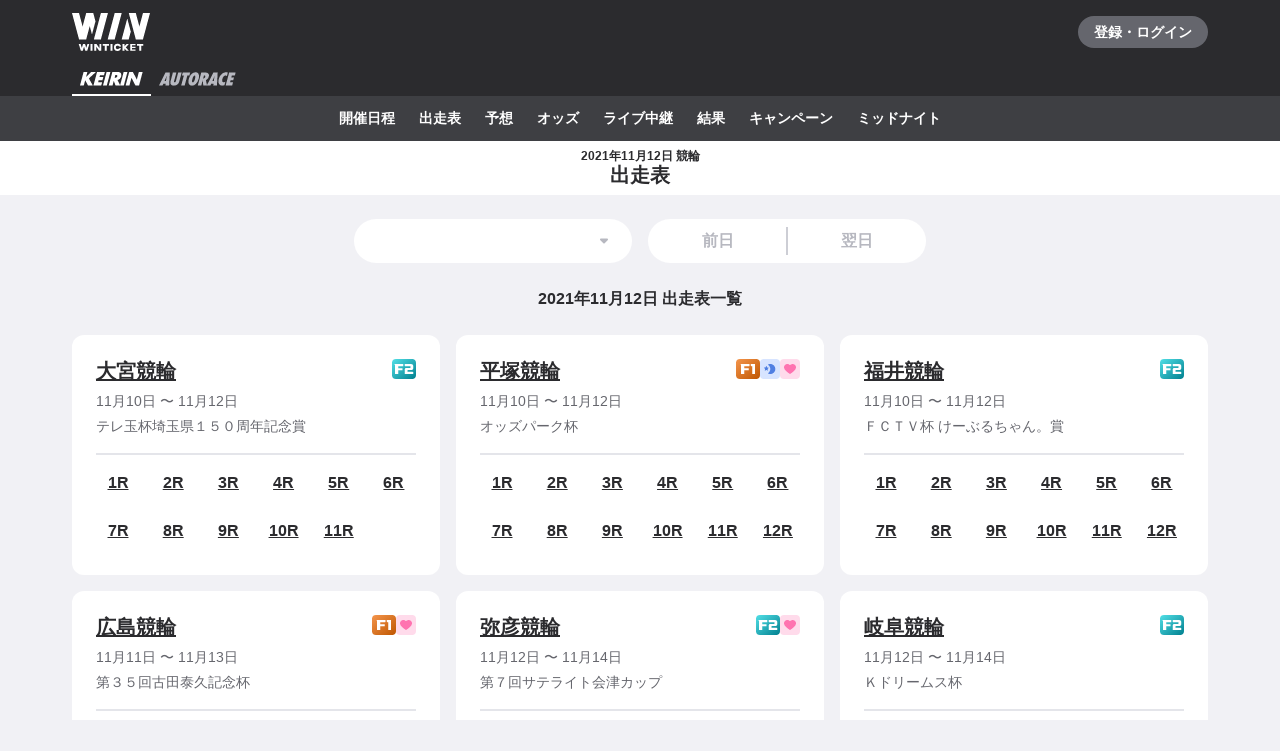

--- FILE ---
content_type: text/html; charset=utf-8
request_url: https://www.winticket.jp/keirin/racecard/20211112
body_size: 99625
content:
<!doctype html><html lang="ja"><head><meta charSet="utf-8"/><meta http-equiv="X-UA-Compatible" content="IE=edge,chrome=1"/><meta name="format-detection" content="telephone=no,address=no,email=no"/><meta name="viewport" content="width=device-width, initial-scale=1.0, viewport-fit=cover"/><meta name="theme-color" content="#ffffff"/><meta data-react-helmet="true" property="og:site_name" content="WINTICKET(ウィンチケット)"/><meta data-react-helmet="true" property="fb:app_id" content="306008183301439"/><meta data-react-helmet="true" name="twitter:card" content="summary_large_image"/><meta data-react-helmet="true" name="twitter:site" content="@_WinTicket"/><meta data-react-helmet="true" name="format-detection" content="telephone=no"/><meta data-react-helmet="true" property="og:url" content="https://www.winticket.jp"/><meta data-react-helmet="true" property="og:type" content="website"/><meta data-react-helmet="true" property="og:image" content="https://www.winticket.jp/assets/7e6853/ogp.png"/><meta data-react-helmet="true" name="twitter:url" content="https://www.winticket.jp"/><meta data-react-helmet="true" name="twitter:image" content="https://www.winticket.jp/assets/7e6853/ogp.png"/><meta data-react-helmet="true" name="description" content="2021年11月12日 競輪 出走表ページです。WINTICKET(ウィンチケット)は、競輪(KEIRIN)のライブ映像の視聴・投票が可能なインターネット投票サービス。投票、チャージに関するお得なキャンペーンも充実。全競輪場のライブ映像も無料配信。AIによる競輪予想や、競輪選手データ、レース日程・結果など投票に役立つデータを提供。スマホアプリも登場。サイバーエージェントグループの安心・安全運営体制。ABEMAとも連動。サービス内で、WINTICKETミッドナイト競輪が視聴可能。"/><meta data-react-helmet="true" name="keywords" content="2021年11月12日 競輪 出走表,競輪,競輪投票,WINTICKET,ウィンチケット"/><meta data-react-helmet="true" property="og:title" content="2021年11月12日 競輪 出走表【ウィンチケット競輪】"/><meta data-react-helmet="true" name="twitter:title" content="2021年11月12日 競輪 出走表【ウィンチケット競輪】"/><meta data-react-helmet="true" property="og:description" content="2021年11月12日 競輪 出走表ページです。WINTICKET(ウィンチケット)は、競輪(KEIRIN)のライブ映像の視聴・投票が可能なインターネット投票サービス。投票、チャージに関するお得なキャンペーンも充実。全競輪場のライブ映像も無料配信。AIによる競輪予想や、競輪選手データ、レース日程・結果など投票に役立つデータを提供。スマホアプリも登場。サイバーエージェントグループの安心・安全運営体制。ABEMAとも連動。サービス内で、WINTICKETミッドナイト競輪が視聴可能。"/><meta data-react-helmet="true" name="twitter:description" content="2021年11月12日 競輪 出走表ページです。WINTICKET(ウィンチケット)は、競輪(KEIRIN)のライブ映像の視聴・投票が可能なインターネット投票サービス。投票、チャージに関するお得なキャンペーンも充実。全競輪場のライブ映像も無料配信。AIによる競輪予想や、競輪選手データ、レース日程・結果など投票に役立つデータを提供。スマホアプリも登場。サイバーエージェントグループの安心・安全運営体制。ABEMAとも連動。サービス内で、WINTICKETミッドナイト競輪が視聴可能。"/><link rel="apple-touch-icon" sizes="180x180" href="/assets/7e6853/apple-touch-icon.png"/><link rel="icon" type="image/png" sizes="32x32" href="/assets/7e6853/favicon-32x32.png"/><link rel="icon" type="image/png" sizes="16x16" href="/assets/7e6853/favicon-16x16.png"/><link rel="shortcut icon" type="image/x-icon" href="/assets/7e6853/favicon.ico"/><link rel="mask-icon" href="/assets/7e6853/safari-pinned-tab.svg" color="#00735b"/><link rel="manifest" href="/assets/7e6853/manifest.json" crossorigin="use-credentials"/><link rel="preconnect" href="https://www.gstatic.com"/><link rel="preconnect" href="https://www.google-analytics.com"/><link rel="preconnect" href="https://www.googletagmanager.com"/><link rel="preconnect" href="https://connect.facebook.net"/><link data-chunk="bootstrap" rel="preload" as="script" href="/assets/7e6853/runtime.d7429ae38624ed89.min.js"/><link data-chunk="bootstrap" rel="preload" as="script" href="/assets/7e6853/framework.34c89d7cf52973ff.min.js"/><link data-chunk="bootstrap" rel="preload" as="script" href="/assets/7e6853/lib-a4e07dc1.cc77a18a886db04d.min.js"/><link data-chunk="bootstrap" rel="preload" as="script" href="/assets/7e6853/lib-7cc2b9a6.0bc9f977fe523ede.min.js"/><link data-chunk="bootstrap" rel="preload" as="script" href="/assets/7e6853/vendors.314aaaebceead9fd.min.js"/><link data-chunk="bootstrap" rel="preload" as="script" href="/assets/7e6853/bootstrap.199b05a15e7a9747.min.js"/><link data-chunk="pages-keirin-racecard-date" rel="preload" as="script" href="/assets/7e6853/chunk.a7f2040f9f26fe04.min.js"/><link data-chunk="pages-keirin-racecard-date" rel="preload" as="script" href="/assets/7e6853/chunk.dfca23f22e6e94ab.min.js"/><link data-chunk="pages-keirin-racecard-date" rel="preload" as="script" href="/assets/7e6853/chunk.4f81a989c4ff2902.min.js"/><link data-chunk="pages-keirin-racecard-date" rel="preload" as="script" href="/assets/7e6853/chunk.2c0f6aed9116089b.min.js"/><link data-chunk="pages-keirin-racecard-date" rel="preload" as="script" href="/assets/7e6853/chunk.bdbb95798ab1c368.min.js"/><link data-chunk="pages-keirin-racecard-date" rel="preload" as="script" href="/assets/7e6853/chunk.827702195939714c.min.js"/><link data-chunk="layouts-keirin-KeirinLayout" rel="preload" as="script" href="/assets/7e6853/chunk.c0745b6055e8bcc5.min.js"/><link data-chunk="layouts-keirin-KeirinLayout" rel="preload" as="script" href="/assets/7e6853/chunk.c13fd9361931bda0.min.js"/><link data-chunk="layouts-keirin-KeirinLayout" rel="preload" as="script" href="/assets/7e6853/chunk.56ceb747181c0d35.min.js"/><link data-chunk="layouts-keirin-KeirinLayout" rel="preload" as="script" href="/assets/7e6853/chunk.53dc1a1993a2d379.min.js"/><link data-chunk="layouts-keirin-KeirinLayout" rel="preload" as="script" href="/assets/7e6853/chunk.09724482a21e6c0c.min.js"/><link data-chunk="layouts-keirin-KeirinLayout" rel="preload" as="script" href="/assets/7e6853/chunk.d669227d78ffe9f3.min.js"/><link data-chunk="layouts-keirin-KeirinLayout" rel="preload" as="script" href="/assets/7e6853/chunk.fbe1bbb1f8ceca06.min.js"/><link data-chunk="layouts-keirin-KeirinLayout" rel="preload" as="script" href="/assets/7e6853/chunk.59b61b5871184ac1.min.js"/><link data-react-helmet="true" rel="canonical" href="https://www.winticket.jp/keirin/racecard/20211112"/><title data-react-helmet="true">2021年11月12日 競輪 出走表【ウィンチケット競輪】</title><style data-styled="" data-styled-version="6.1.19">.diBFaS{font-size:0.875rem;letter-spacing:0;line-height:1.5;color:#fff;font-weight:bold;}/*!sc*/
.bXTqdg{margin-top:24px;}/*!sc*/
.eeCVem{flex-direction:column;}/*!sc*/
.eeCVem>*:not(:first-child){margin-top:24px;}/*!sc*/
@media (min-width: 560px){.eeCVem{flex-direction:column;}.eeCVem>*:not(:first-child){margin-top:24px;}}/*!sc*/
@media (min-width: 1024px){.eeCVem{flex-direction:column;}.eeCVem>*:not(:first-child){margin-top:24px;}}/*!sc*/
@media (min-width: 1216px){.eeCVem{flex-direction:column;}.eeCVem>*:not(:first-child){margin-top:24px;}}/*!sc*/
.cuBPTz{font-size:0.875rem;letter-spacing:0;line-height:1.5;color:#B7B8C0;text-align:center;white-space:normal;word-break:break-all;font-weight:bold;}/*!sc*/
.bmsvGx{align-items:center;display:flex;}/*!sc*/
@media (min-width: 560px){.bmsvGx{display:flex;}}/*!sc*/
@media (min-width: 1024px){.bmsvGx{display:flex;}}/*!sc*/
@media (min-width: 1216px){.bmsvGx{display:flex;}}/*!sc*/
.JtnWt{grid-gap:16px;}/*!sc*/
.bmXgTO{grid-column:span 12;-ms-grid-column-span:12;}/*!sc*/
@media (min-width: 560px){.bmXgTO{grid-column:span 12;-ms-grid-column-span:12;}}/*!sc*/
@media (min-width: 1024px){.bmXgTO{grid-column:span 4;-ms-grid-column-span:4;}}/*!sc*/
@media (min-width: 1216px){.bmXgTO{grid-column:span 4;-ms-grid-column-span:4;}}/*!sc*/
.hhcgAe{flex-direction:column;}/*!sc*/
.hhcgAe>*:not(:first-child){margin-top:16px;}/*!sc*/
@media (min-width: 560px){.hhcgAe{flex-direction:column;}.hhcgAe>*:not(:first-child){margin-top:16px;}}/*!sc*/
@media (min-width: 1024px){.hhcgAe{flex-direction:column;}.hhcgAe>*:not(:first-child){margin-top:16px;}}/*!sc*/
@media (min-width: 1216px){.hhcgAe{flex-direction:column;}.hhcgAe>*:not(:first-child){margin-top:16px;}}/*!sc*/
.hvdBYu{flex-direction:column;}/*!sc*/
.hvdBYu>*:not(:first-child){margin-top:8px;}/*!sc*/
@media (min-width: 560px){.hvdBYu{flex-direction:column;}.hvdBYu>*:not(:first-child){margin-top:8px;}}/*!sc*/
@media (min-width: 1024px){.hvdBYu{flex-direction:column;}.hvdBYu>*:not(:first-child){margin-top:8px;}}/*!sc*/
@media (min-width: 1216px){.hvdBYu{flex-direction:column;}.hvdBYu>*:not(:first-child){margin-top:8px;}}/*!sc*/
.bOZdPY{gap:2px;display:flex;}/*!sc*/
@media (min-width: 560px){.bOZdPY{display:flex;}}/*!sc*/
@media (min-width: 1024px){.bOZdPY{display:flex;}}/*!sc*/
@media (min-width: 1216px){.bOZdPY{display:flex;}}/*!sc*/
.gWwbQu{flex-direction:column;}/*!sc*/
.gWwbQu>*:not(:first-child){margin-top:4px;}/*!sc*/
@media (min-width: 560px){.gWwbQu{flex-direction:column;}.gWwbQu>*:not(:first-child){margin-top:4px;}}/*!sc*/
@media (min-width: 1024px){.gWwbQu{flex-direction:column;}.gWwbQu>*:not(:first-child){margin-top:4px;}}/*!sc*/
@media (min-width: 1216px){.gWwbQu{flex-direction:column;}.gWwbQu>*:not(:first-child){margin-top:4px;}}/*!sc*/
.hjgfIZ{font-size:0.875rem;letter-spacing:0;line-height:1.5;display:inline;color:#65666D;font-weight:inherit;}/*!sc*/
@media (min-width: 560px){.hjgfIZ{display:inline;}}/*!sc*/
@media (min-width: 1024px){.hjgfIZ{display:inline;}}/*!sc*/
@media (min-width: 1216px){.hjgfIZ{display:inline;}}/*!sc*/
.wNMha{flex-direction:column;}/*!sc*/
.wNMha>*:not(:first-child){margin-top:40px;}/*!sc*/
@media (min-width: 560px){.wNMha{flex-direction:column;}.wNMha>*:not(:first-child){margin-top:40px;}}/*!sc*/
@media (min-width: 1024px){.wNMha{flex-direction:column;}.wNMha>*:not(:first-child){margin-top:40px;}}/*!sc*/
@media (min-width: 1216px){.wNMha{flex-direction:column;}.wNMha>*:not(:first-child){margin-top:40px;}}/*!sc*/
data-styled.g10[id="responsive-sc-a63d97f-0"]{content:"diBFaS,bXTqdg,eeCVem,bpjpqC,cuBPTz,bmsvGx,JtnWt,bmXgTO,hhcgAe,hvdBYu,bOZdPY,gWwbQu,hjgfIZ,wNMha,"}/*!sc*/
.bFRzkq{display:block;}/*!sc*/
data-styled.g14[id="Spacer__Wrapper-sc-d9db3321-0"]{content:"bFRzkq,"}/*!sc*/
.knBPVL{display:flex;}/*!sc*/
data-styled.g16[id="Stack__Wrapper-sc-5a84a92e-0"]{content:"knBPVL,"}/*!sc*/
.grvujt{display:block;}/*!sc*/
.kDKoHZ{display:inline;}/*!sc*/
data-styled.g17[id="Text___Text-sc-79c448b1-0"]{content:"grvujt,kDKoHZ,"}/*!sc*/
.kjhrlj{text-decoration:underline;}/*!sc*/
.kjhrlj:active{text-decoration:none;}/*!sc*/
.kjhrlj:not([href]){text-decoration:none;}/*!sc*/
@media (hover: hover) and (pointer: fine){.kjhrlj:hover{text-decoration:none;}}/*!sc*/
data-styled.g18[id="Link___Wrapper-sc-ae39d014-0"]{content:"kjhrlj,"}/*!sc*/
.eSwJUA{margin:0;padding:0;border:0;background-color:transparent;text-decoration:none;letter-spacing:inherit;font-size:inherit;font-family:inherit;line-height:inherit;cursor:pointer;transition-timing-function:cubic-bezier(0.4, 0.0, 0.2, 1);transition-duration:90ms;transition-property:border-color,background-color,color,opacity;}/*!sc*/
.eSwJUA:focus:not(.focus-visible){outline:none;}/*!sc*/
.eSwJUA.focus-visible{outline:none;box-shadow:0 0 0 4px rgba(139, 215, 186, 0.6);}/*!sc*/
.eSwJUA:disabled,a.eSwJUA:not([href]){box-shadow:none;text-shadow:none;cursor:default;pointer-events:none;}/*!sc*/
data-styled.g19[id="BaseButton___StyledBaseButton-sc-bc1fb80f-0"]{content:"eSwJUA,"}/*!sc*/
.iFMbvf{margin-right:auto;margin-left:auto;padding-right:16px;padding-left:16px;max-width:calc(560px + 16px * 2);width:100%;}/*!sc*/
@media (min-width: 1024px){.iFMbvf{padding-right:40px;padding-left:40px;max-width:calc(1136px + 40px * 2);}}/*!sc*/
data-styled.g31[id="Container___Wrapper-sc-937bd715-0"]{content:"iFMbvf,"}/*!sc*/
.kkcEcW{position:absolute;top:0;left:0;width:100%;height:100%;vertical-align:bottom;opacity:1;transition:opacity 150ms linear;}/*!sc*/
data-styled.g32[id="BaseImage___Wrapper-sc-f00cc66a-0"]{content:"kkcEcW,"}/*!sc*/
*,*::before,*::after{box-sizing:inherit;}/*!sc*/
html{font-size:1rem;letter-spacing:0;line-height:1.5;box-sizing:border-box;background:#F1F1F5;color:#2B2B2E;-webkit-text-size-adjust:100%;-ms-text-size-adjust:100%;-webkit-tap-highlight-color:transparent;font-family:-apple-system,BlinkMacSystemFont,"Helvetica Neue",sans-serif;--body-scrollbar-padding:0px;}/*!sc*/
body{min-width:320px;}/*!sc*/
h1,h2,h3,h4,h5,h6{letter-spacing:unset;font-size:unset;line-height:unset;}/*!sc*/
body,h1,h2,h3,h4,h5,h6,p,blockquote,ul,ol,li,dl,dt,dd{margin:0;}/*!sc*/
ul,ol{padding:0;list-style:none;}/*!sc*/
a{color:inherit;text-decoration:underline;}/*!sc*/
a:active{text-decoration:none;}/*!sc*/
b,strong{font-weight:bold;}/*!sc*/
img,svg{vertical-align:top;}/*!sc*/
abbr{text-decoration:none;}/*!sc*/
button,input,optgroup,select,textarea{margin:0;font-size:100%;font-family:inherit;line-height:1.15;}/*!sc*/
button,input{overflow:visible;}/*!sc*/
button,select{text-transform:none;}/*!sc*/
button,[type='button'],[type='reset'],[type='submit']{-webkit-appearance:button;}/*!sc*/
button::-moz-focus-inner,[type='button']::-moz-focus-inner,[type='reset']::-moz-focus-inner,[type='submit']::-moz-focus-inner{padding:0;border-style:none;}/*!sc*/
button:-moz-focusring,[type='button']:-moz-focusring,[type='reset']:-moz-focusring,[type='submit']:-moz-focusring{outline:1px dotted ButtonText;}/*!sc*/
input:is([type="button"],[type="submit"],[type="reset"]),input[type="file"]::-webkit-file-upload-button,button{color:inherit;}/*!sc*/
input[type="file"]::file-selector-button{color:inherit;}/*!sc*/
fieldset{padding:0.35em 0.75em 0.625em;}/*!sc*/
legend{padding:0;}/*!sc*/
progress{vertical-align:baseline;}/*!sc*/
[type='number']::-webkit-inner-spin-button,[type='number']::-webkit-outer-spin-button{height:auto;}/*!sc*/
[type='search']{-webkit-appearance:none;outline-offset:-2px;}/*!sc*/
[type='search']::-webkit-search-decoration{-webkit-appearance:none;}/*!sc*/
::-webkit-file-upload-button{-webkit-appearance:button;font:inherit;}/*!sc*/
:disabled,[aria-disabled='true']{cursor:default;pointer-events:none;}/*!sc*/
#app{display:flex;flex-direction:column;min-height:100vh;}/*!sc*/
main{display:block;flex:1;padding-bottom:80px;}/*!sc*/
@media (hover: hover) and (pointer: fine){a:hover{text-decoration:none;}}/*!sc*/
data-styled.g33[id="sc-global-jGytLf1"]{content:"sc-global-jGytLf1,"}/*!sc*/
.kRoolN{font-weight:bold;font-size:1rem;letter-spacing:0;line-height:1.2;}/*!sc*/
data-styled.g34[id="Content___Title-sc-28ef8f42-0"]{content:"kRoolN,"}/*!sc*/
.htGQGu{margin-top:16px;font-size:0.75rem;letter-spacing:0;line-height:1.5;}/*!sc*/
data-styled.g35[id="Content___Body-sc-28ef8f42-1"]{content:"htGQGu,"}/*!sc*/
.dQFvEo{padding-bottom:12px;border-bottom:2px solid #797A82;font-weight:bold;font-size:0.875rem;letter-spacing:0;line-height:1.5;}/*!sc*/
data-styled.g36[id="Menu___Title-sc-b3b57793-0"]{content:"dQFvEo,"}/*!sc*/
.jymnXj{margin-top:8px;}/*!sc*/
@media (min-width: 1024px){.jymnXj{display:flex;flex-wrap:wrap;}}/*!sc*/
data-styled.g37[id="Menu___List-sc-b3b57793-1"]{content:"jymnXj,"}/*!sc*/
.mCmvL{display:flex;flex:1 0 auto;width:100%;}/*!sc*/
data-styled.g38[id="MenuGroup___Wrapper-sc-df926798-0"]{content:"mCmvL,"}/*!sc*/
.eYIwEK{position:relative;display:flex;align-items:flex-start;padding:8px 0;padding-right:1em;min-width:5em;font-size:0.875rem;letter-spacing:0;line-height:1.5;}/*!sc*/
data-styled.g39[id="MenuGroup___Header-sc-df926798-1"]{content:"eYIwEK,"}/*!sc*/
.jGNdDM{font-weight:bold;font-size:inherit;}/*!sc*/
data-styled.g40[id="MenuGroup___Title-sc-df926798-2"]{content:"jGNdDM,"}/*!sc*/
.grZkEc{display:flex;flex-wrap:wrap;padding:4px 0;}/*!sc*/
@media (min-width: 1024px){.grZkEc{flex-wrap:nowrap;padding:0;}}/*!sc*/
data-styled.g41[id="MenuGroup___List-sc-df926798-3"]{content:"grZkEc,"}/*!sc*/
.cahDWZ{margin-right:16px;}/*!sc*/
@media (min-width: 1024px){.cahDWZ{margin-right:32px;}}/*!sc*/
data-styled.g42[id="MenuGroupItem___Wrapper-sc-aed4aa0d-0"]{content:"cahDWZ,"}/*!sc*/
.gwkUt{display:block;padding:4px 0;text-decoration:underline;font-size:0.875rem;letter-spacing:0;line-height:1.5;}/*!sc*/
.gwkUt:active{color:#A1A3AC;text-decoration:none;}/*!sc*/
@media (hover: hover) and (pointer: fine){.gwkUt:hover{color:#A1A3AC;text-decoration:none;}}/*!sc*/
@media (min-width: 1024px){.gwkUt{padding:8px 0;}}/*!sc*/
data-styled.g43[id="MenuGroupItem___Link-sc-aed4aa0d-1"]{content:"gwkUt,"}/*!sc*/
@media (min-width: 1024px){.zGegR{margin-right:32px;}}/*!sc*/
data-styled.g44[id="MenuItem___Wrapper-sc-4d44a737-0"]{content:"zGegR,"}/*!sc*/
.dzZTBX{display:block;padding:8px 0;text-decoration:underline;font-size:0.875rem;letter-spacing:0;line-height:1.5;}/*!sc*/
.dzZTBX:active{color:#A1A3AC;text-decoration:none;}/*!sc*/
@media (hover: hover) and (pointer: fine){.dzZTBX:hover{color:#A1A3AC;text-decoration:none;}}/*!sc*/
data-styled.g45[id="MenuItem___Link-sc-4d44a737-1"]{content:"dzZTBX,"}/*!sc*/
.kNTZOn{position:fixed!important;top:0!important;left:0!important;display:block!important;visibility:visible!important;overflow:hidden!important;margin:0!important;padding:0!important;width:4px!important;height:4px!important;border:none!important;opacity:0!important;}/*!sc*/
data-styled.g66[id="VisuallyHidden___Wrapper-sc-e7fca14e-0"]{content:"kNTZOn,"}/*!sc*/
.jpioev{position:relative;display:inline-block;vertical-align:bottom;}/*!sc*/
.jpioev>span{position:absolute;top:0;left:0;width:100%;height:100%;}/*!sc*/
data-styled.g79[id="Image___Wrapper-sc-87e2fbeb-0"]{content:"jpioev,"}/*!sc*/
.gPTluA{background:#2B2B2E;}/*!sc*/
data-styled.g80[id="Header___Wrapper-sc-cefc232e-0"]{content:"gPTluA,"}/*!sc*/
.dHAViS{display:flex;justify-content:space-between;align-items:center;}/*!sc*/
data-styled.g81[id="Header___CommonRow-sc-cefc232e-1"]{content:"dHAViS,"}/*!sc*/
.izsxUk{display:flex;justify-content:center;align-items:center;margin-left:-16px;padding:0 16px;height:64px;color:#fff;}/*!sc*/
.izsxUk:hover{opacity:0.7;}/*!sc*/
.izsxUk.focus-visible{box-shadow:0 0 0 4px rgba(139, 215, 186, 0.6) inset;}/*!sc*/
@media (hover: hover) and (pointer: fine){.izsxUk:hover{opacity:0.7;}}/*!sc*/
data-styled.g82[id="Header___LogoLink-sc-cefc232e-2"]{content:"izsxUk,"}/*!sc*/
.fzFOKc{display:grid;place-items:center;min-width:130px;min-height:32px;border-radius:40px;background-color:#65666D;}/*!sc*/
.fzFOKc:active{background-color:#8D8F97;}/*!sc*/
@media (hover: hover) and (pointer: fine){.fzFOKc:hover{background-color:#8D8F97;}}/*!sc*/
data-styled.g83[id="Header___LoginButton-sc-cefc232e-3"]{content:"fzFOKc,"}/*!sc*/
.dCwtZg{position:relative;z-index:1;display:flex;}/*!sc*/
data-styled.g88[id="Header___SportNavList-sc-cefc232e-8"]{content:"dCwtZg,"}/*!sc*/
.etlKSX{display:flex;justify-content:center;align-items:center;padding:0 8px;height:32px;border-bottom:2px solid transparent;color:#B7B8C0;}/*!sc*/
.etlKSX:active{background:#525358;}/*!sc*/
.etlKSX[aria-expanded='true']{border-bottom-color:#fff;color:#fff;}/*!sc*/
@media (hover: hover) and (pointer: fine){.etlKSX:hover{background:#525358;}}/*!sc*/
data-styled.g89[id="Header___SportNavLink-sc-cefc232e-9"]{content:"etlKSX,"}/*!sc*/
.cCqLqM{background:#3E3F43;}/*!sc*/
data-styled.g90[id="Header___SportTab-sc-cefc232e-10"]{content:"cCqLqM,"}/*!sc*/
.lonsYj{position:relative;margin-right:-16px;margin-left:-16px;}/*!sc*/
@media (min-width: 1024px){.lonsYj{margin-right:0;margin-left:0;}}/*!sc*/
@media (max-width:1023px){.lonsYj::before,.lonsYj:after{position:absolute;top:0;bottom:0;z-index:1;display:block;width:16px;content:'';pointer-events:none;}.lonsYj::before{left:0;background:linear-gradient(to right,#3E3F43 20%,rgba(62,63,67,0));}.lonsYj::after{right:0;background:linear-gradient(to left,#3E3F43 20%,rgba(62,63,67,0));}}/*!sc*/
data-styled.g91[id="Header___SportTabPaneWrapper-sc-cefc232e-11"]{content:"lonsYj,"}/*!sc*/
.iFFpGR{overflow-x:auto;-webkit-overflow-scrolling:touch;scrollbar-width:none;-ms-overflow-style:none;}/*!sc*/
.iFFpGR::-webkit-scrollbar{display:none;}/*!sc*/
.iFFpGR[aria-hidden='true']{display:none;}/*!sc*/
data-styled.g92[id="Header___SportTabPane-sc-cefc232e-12"]{content:"iFFpGR,"}/*!sc*/
.djSKQE{display:flex;justify-content:flex-start;}/*!sc*/
.djSKQE>li{flex:0 0 auto;padding-left:8px;}/*!sc*/
.djSKQE>li:last-child{padding-right:8px;}/*!sc*/
@media (min-width: 1024px){.djSKQE{justify-content:center;padding-right:0;padding-left:0;}}/*!sc*/
data-styled.g93[id="Header___SportMenu-sc-cefc232e-13"]{content:"djSKQE,"}/*!sc*/
.lhvpPb{display:block;padding:12px 8px;color:#fff;font-size:0.875rem;letter-spacing:0;line-height:1.5;font-weight:bold;}/*!sc*/
.lhvpPb:active{color:#B7B8C0;}/*!sc*/
.lhvpPb.focus-visible{box-shadow:0 0 0 4px rgba(139, 215, 186, 0.6) inset;}/*!sc*/
@media (hover: hover) and (pointer: fine){.lhvpPb:hover{color:#B7B8C0;}}/*!sc*/
data-styled.g94[id="Header___SportMenuLink-sc-cefc232e-14"]{content:"lhvpPb,"}/*!sc*/
.iJycId{padding-bottom:40px;background:#2B2B2E;color:#F1F1F5;}/*!sc*/
data-styled.g95[id="Footer___Wrapper-sc-7e916cab-0"]{content:"iJycId,"}/*!sc*/
.iwUkRh{background:#3E3F43;}/*!sc*/
data-styled.g96[id="Footer___Breadcrumb-sc-7e916cab-1"]{content:"iwUkRh,"}/*!sc*/
.cfUaln{display:flex;flex-wrap:wrap;align-items:center;padding:8px 0;background:#3E3F43;}/*!sc*/
data-styled.g97[id="Footer___BreadcrumbList-sc-7e916cab-2"]{content:"cfUaln,"}/*!sc*/
.eRheih{position:relative;}/*!sc*/
.eRheih:not(:first-child){margin-left:16px;padding-left:16px;}/*!sc*/
.eRheih:not(:first-child)::before{position:absolute;top:50%;left:-8px;display:block;margin-top:-4.5px;width:9px;height:9px;border-top:1px solid #797A82;border-right:1px solid #797A82;border-radius:1px;content:'';transform:rotate(45deg);}/*!sc*/
data-styled.g98[id="Footer___BreadcrumbListItem-sc-7e916cab-3"]{content:"eRheih,"}/*!sc*/
.fnbjQe{position:relative;display:block;padding:8px 0;}/*!sc*/
.fnbjQe:active{color:#A1A3AC;}/*!sc*/
@media (hover: hover) and (pointer: fine){.fnbjQe:hover{color:#A1A3AC;}}/*!sc*/
data-styled.g99[id="Footer___BreadcrumbLink-sc-7e916cab-4"]{content:"fnbjQe,"}/*!sc*/
.jiHkvo{display:block;font-weight:bold;font-size:0.75rem;letter-spacing:0;line-height:1.5;}/*!sc*/
data-styled.g100[id="Footer___BreadcrumbLabel-sc-7e916cab-5"]{content:"jiHkvo,"}/*!sc*/
.kiHHzg{padding:40px 0;background:#3E3F43;}/*!sc*/
data-styled.g101[id="Footer___Additional-sc-7e916cab-6"]{content:"kiHHzg,"}/*!sc*/
.dKxdYf{padding-top:40px;}/*!sc*/
@media (min-width: 1024px){.dKxdYf{display:flex;justify-content:flex-start;}.dKxdYf>li{margin-right:32px;}}/*!sc*/
data-styled.g102[id="Footer___NavList-sc-7e916cab-7"]{content:"dKxdYf,"}/*!sc*/
.dbsLXZ{display:block;padding:8px 0;font-weight:bold;font-size:0.75rem;letter-spacing:0;line-height:1.5;}/*!sc*/
.dbsLXZ:active{color:#A1A3AC;}/*!sc*/
@media (hover: hover) and (pointer: fine){.dbsLXZ:hover{color:#A1A3AC;}}/*!sc*/
data-styled.g103[id="Footer___NavLink-sc-7e916cab-8"]{content:"dbsLXZ,"}/*!sc*/
.fcqxAU{margin-top:16px;}/*!sc*/
.fcqxAU>li{margin-top:8px;font-size:0.75rem;letter-spacing:0;line-height:1.5;}/*!sc*/
@media (min-width: 1216px){.fcqxAU{display:flex;margin-top:40px;}.fcqxAU>li{margin-top:0;margin-right:32px;}}/*!sc*/
data-styled.g104[id="Footer___SupportList-sc-7e916cab-9"]{content:"fcqxAU,"}/*!sc*/
.iErpWv{color:#B7B8C0;text-decoration:underline;}/*!sc*/
.iErpWv:active{color:#65666D;}/*!sc*/
@media (hover: hover) and (pointer: fine){.iErpWv:hover{color:#65666D;}}/*!sc*/
data-styled.g105[id="Footer___SupportLink-sc-7e916cab-10"]{content:"iErpWv,"}/*!sc*/
.BxmDD{margin-top:40px;color:#fff;text-align:center;}/*!sc*/
data-styled.g106[id="Footer___Brand-sc-7e916cab-11"]{content:"BxmDD,"}/*!sc*/
.hPIOLD{margin-top:16px;color:#B7B8C0;font-size:0.75rem;letter-spacing:0;line-height:1.5;}/*!sc*/
data-styled.g107[id="Footer___Copyright-sc-7e916cab-12"]{content:"hPIOLD,"}/*!sc*/
.eMQZVG{margin-top:40px;}/*!sc*/
.eMQZVG>li{display:inline-block;margin-right:16px;}/*!sc*/
.eMQZVG>li:last-child{margin-right:0;}/*!sc*/
@media (min-width: 1024px){.eMQZVG{margin-top:16px;text-align:center;}}/*!sc*/
data-styled.g108[id="Footer___BrandLinkList-sc-7e916cab-13"]{content:"eMQZVG,"}/*!sc*/
.fVJXFn{color:#B7B8C0;font-weight:bold;font-size:0.75rem;letter-spacing:0;line-height:1.5;}/*!sc*/
.fVJXFn:active{color:#65666D;}/*!sc*/
@media (hover: hover) and (pointer: fine){.fVJXFn:hover{color:#65666D;}}/*!sc*/
data-styled.g109[id="Footer___BrandLink-sc-7e916cab-14"]{content:"fVJXFn,"}/*!sc*/
.jWBLIt{margin-top:16px;color:#B7B8C0;font-size:0.625rem;letter-spacing:0;line-height:1.5;}/*!sc*/
data-styled.g110[id="Footer___License-sc-7e916cab-15"]{content:"jWBLIt,"}/*!sc*/
.gpmuaE{display:block;max-width:100%;}/*!sc*/
data-styled.g141[id="Cell__Wrapper-sc-23c77bc7-0"]{content:"gpmuaE,"}/*!sc*/
.krHhQA{display:grid;grid-template-columns:repeat(12,minmax(0,1fr));}/*!sc*/
data-styled.g142[id="DeprecatedGrid___Wrapper-sc-37b2bb7c-0"]{content:"krHhQA,"}/*!sc*/
.eXTIay{background:#fff;}/*!sc*/
data-styled.g145[id="PageTitle___Wrapper-sc-1913cfe-0"]{content:"eXTIay,"}/*!sc*/
.eizQoa{display:flex;justify-content:center;align-items:center;padding:8px 0;min-height:52px;}/*!sc*/
data-styled.g146[id="PageTitle___Inner-sc-1913cfe-1"]{content:"eizQoa,"}/*!sc*/
.fUNwcO{text-align:center;font-size:1rem;letter-spacing:0;line-height:1.2;font-weight:bold;}/*!sc*/
@media (min-width: 1024px){.fUNwcO{font-size:1.25rem;letter-spacing:0;line-height:1.2;}}/*!sc*/
data-styled.g147[id="PageTitle___Title-sc-1913cfe-2"]{content:"fUNwcO,"}/*!sc*/
.hZFIlW{display:block;text-align:center;font-size:0.75rem;letter-spacing:0;line-height:1.2;}/*!sc*/
data-styled.g148[id="PageTitle___Subtitle-sc-1913cfe-3"]{content:"hZFIlW,"}/*!sc*/
.hTpSiv{display:flex;justify-content:center;align-items:center;overflow:hidden;width:20px;height:20px;border-radius:4px;}/*!sc*/
data-styled.g197[id="CupIcon___Wrapper-sc-ca5783cf-0"]{content:"hTpSiv,"}/*!sc*/
.lpxTS{display:inline-flex;justify-content:center;align-items:center;width:24px;height:20px;border-radius:4px;background:linear-gradient(to right bottom, #52DFE6 0%, #00808F 100%);}/*!sc*/
.liXirA{display:inline-flex;justify-content:center;align-items:center;width:24px;height:20px;border-radius:4px;background:linear-gradient(to right bottom, #F4954C 0%, #BF5600 100%);}/*!sc*/
data-styled.g198[id="GradeIcon___Wrapper-sc-bfe07c4a-0"]{content:"lpxTS,liXirA,"}/*!sc*/
.bCsYUq{position:relative;display:block;}/*!sc*/
.bCsYUq>select{position:absolute;z-index:2;display:block;width:100%;height:100%;border-radius:100vh;opacity:0;appearance:none;cursor:pointer;}/*!sc*/
.bCsYUq>select:disabled{cursor:default;}/*!sc*/
data-styled.g612[id="CapsuleDropdown___Wrapper-sc-4ecacccb-0"]{content:"bCsYUq,"}/*!sc*/
.NA-ddZ{position:relative;padding:11.5px 44px 11.5px 44px;min-height:44px;width:100%;outline:none;border:none;border-radius:100vh;background-color:#fff;}/*!sc*/
select:active+.NA-ddZ{background-color:#E4E5EA;}/*!sc*/
select.focus-visible+.NA-ddZ{box-shadow:0 0 0 4px rgba(139, 215, 186, 0.6);}/*!sc*/
@media (hover: hover) and (pointer: fine){select:hover+.NA-ddZ{background-color:#E4E5EA;}}/*!sc*/
data-styled.g613[id="CapsuleDropdown___SelectValue-sc-4ecacccb-1"]{content:"NA-ddZ,"}/*!sc*/
.PCKEI{position:absolute;top:50%;right:16px;transform:translateY(-50%);pointer-events:none;}/*!sc*/
data-styled.g614[id="CapsuleDropdown___CaretWrapper-sc-4ecacccb-2"]{content:"PCKEI,"}/*!sc*/
.erwPRs{position:relative;display:flex;justify-content:center;align-items:center;padding:0 16px;width:100%;height:44px;border-radius:44px 0 0 44px;background:#fff;color:#65666D;text-align:center;font-weight:bold;}/*!sc*/
.erwPRs::before{position:absolute;top:8px;right:0;bottom:8px;left:auto;z-index:2;display:block;width:1px;background:#CDCED5;content:'';}/*!sc*/
.erwPRs:disabled,a.erwPRs:not([href]){color:#B7B8C0;}/*!sc*/
.erwPRs:active{background-color:#E4E5EA;}/*!sc*/
@media (hover: hover) and (pointer: fine){.PagerItem___PagerLinkItem-sc-e7d48b2d-0:hover .PagerItem___PagerLinkItem-sc-e7d48b2d-0{background-color:#E4E5EA;}}/*!sc*/
.kUMxOo{position:relative;display:flex;justify-content:center;align-items:center;padding:0 16px;width:100%;height:44px;border-radius:0 44px 44px 0;background:#fff;color:#65666D;text-align:center;font-weight:bold;}/*!sc*/
.kUMxOo::before{position:absolute;top:8px;right:auto;bottom:8px;left:0;z-index:2;display:block;width:1px;background:#CDCED5;content:'';}/*!sc*/
.kUMxOo:disabled,a.kUMxOo:not([href]){color:#B7B8C0;}/*!sc*/
.kUMxOo:active{background-color:#E4E5EA;}/*!sc*/
@media (hover: hover) and (pointer: fine){.PagerItem___PagerLinkItem-sc-e7d48b2d-0:hover .PagerItem___PagerLinkItem-sc-e7d48b2d-0{background-color:#E4E5EA;}}/*!sc*/
data-styled.g615[id="PagerItem___PagerLinkItem-sc-e7d48b2d-0"]{content:"erwPRs,kUMxOo,"}/*!sc*/
.fLATjH{position:absolute;top:50%;right:auto;left:16px;z-index:2;margin-top:-12px;}/*!sc*/
.dtUdj{position:absolute;top:50%;right:16px;left:auto;z-index:2;margin-top:-12px;}/*!sc*/
data-styled.g616[id="PagerItem___PagerItemIcon-sc-e7d48b2d-1"]{content:"fLATjH,dtUdj,"}/*!sc*/
.lbeKZe{display:flex;flex-direction:column;}/*!sc*/
@media (min-width: 1024px){.lbeKZe{flex-direction:row;flex-wrap:wrap;}}/*!sc*/
data-styled.g617[id="DateNavigation___Wrapper-sc-f8e7fc66-0"]{content:"lbeKZe,"}/*!sc*/
.hWgdwl{padding-bottom:16px;}/*!sc*/
@media (min-width: 1024px){.hWgdwl{margin:0;padding:0 8px 0 0;width:50%;}}/*!sc*/
data-styled.g618[id="DateNavigation___SelectContainer-sc-f8e7fc66-1"]{content:"hWgdwl,"}/*!sc*/
@media (min-width: 1024px){.lcAtKc{margin:0;padding-left:8px;width:50%;}}/*!sc*/
data-styled.g619[id="DateNavigation___PagerContainer-sc-f8e7fc66-2"]{content:"lcAtKc,"}/*!sc*/
@media (min-width: 1024px){.ehzdkv{margin-left:auto;max-width:278px;}}/*!sc*/
data-styled.g620[id="DateNavigation___SizingLeft-sc-f8e7fc66-3"]{content:"ehzdkv,"}/*!sc*/
@media (min-width: 1024px){.hKLcrJ{max-width:278px;}}/*!sc*/
data-styled.g621[id="DateNavigation___SizingRight-sc-f8e7fc66-4"]{content:"hKLcrJ,"}/*!sc*/
.jvmOcS{display:grid;justify-content:space-between;grid-auto-rows:40px;grid-template-columns:repeat(auto-fill,44px);grid-gap:4px 4px;padding-top:8px;border-top:2px solid #E4E5EA;}/*!sc*/
@media (min-width: 1024px){.jvmOcS{grid-gap:8px 11px;}}/*!sc*/
data-styled.g1355[id="CardBody___Wrapper-sc-3f6cbe26-0"]{content:"jvmOcS,"}/*!sc*/
.dqVHcZ{display:flex;justify-content:center;align-items:center;}/*!sc*/
data-styled.g1356[id="CardBody___Race-sc-3f6cbe26-1"]{content:"dqVHcZ,"}/*!sc*/
.gelmra{font-weight:bold;}/*!sc*/
data-styled.g1357[id="CardBody___StyledLink-sc-3f6cbe26-2"]{content:"gelmra,"}/*!sc*/
.gjhJqn{display:flex;justify-content:space-between;}/*!sc*/
data-styled.g1359[id="CardHeader___Wrapper-sc-874eb15a-0"]{content:"gjhJqn,"}/*!sc*/
.gPNxSM{text-align:left;font-size:1.25rem;letter-spacing:0;line-height:1.2;font-weight:bold;}/*!sc*/
data-styled.g1360[id="CardHeader___Title-sc-874eb15a-1"]{content:"gPNxSM,"}/*!sc*/
.bjzark{padding:24px;border-radius:12px;background:#fff;}/*!sc*/
data-styled.g1361[id="CupCard___Wrapper-sc-3a1057d5-0"]{content:"bjzark,"}/*!sc*/
.gOZAQN{text-align:center;font-weight:bold;font-size:1rem;letter-spacing:0;line-height:1.5;}/*!sc*/
data-styled.g1362[id="DailyHeading___Wrapper-sc-f80f8c7b-0"]{content:"gOZAQN,"}/*!sc*/
</style><script id="__LOADABLE_REQUIRED_CHUNKS__" type="application/json" defer="">["51229","28888","18700","43477","46684","94005","25674","95558","59200","80798","11576","45381","58182","34817"]</script><script id="__LOADABLE_REQUIRED_CHUNKS___ext" type="application/json" defer="">{"namedChunks":["pages-keirin-racecard-date","layouts-keirin-KeirinLayout"]}</script><script data-chunk="bootstrap" src="/assets/7e6853/runtime.d7429ae38624ed89.min.js" defer=""></script><script data-chunk="bootstrap" src="/assets/7e6853/framework.34c89d7cf52973ff.min.js" defer=""></script><script data-chunk="bootstrap" src="/assets/7e6853/lib-a4e07dc1.cc77a18a886db04d.min.js" defer=""></script><script data-chunk="bootstrap" src="/assets/7e6853/lib-7cc2b9a6.0bc9f977fe523ede.min.js" defer=""></script><script data-chunk="bootstrap" src="/assets/7e6853/vendors.314aaaebceead9fd.min.js" defer=""></script><script data-chunk="bootstrap" src="/assets/7e6853/bootstrap.199b05a15e7a9747.min.js" defer=""></script><script data-chunk="pages-keirin-racecard-date" src="/assets/7e6853/chunk.a7f2040f9f26fe04.min.js" defer=""></script><script data-chunk="pages-keirin-racecard-date" src="/assets/7e6853/chunk.dfca23f22e6e94ab.min.js" defer=""></script><script data-chunk="pages-keirin-racecard-date" src="/assets/7e6853/chunk.4f81a989c4ff2902.min.js" defer=""></script><script data-chunk="pages-keirin-racecard-date" src="/assets/7e6853/chunk.2c0f6aed9116089b.min.js" defer=""></script><script data-chunk="pages-keirin-racecard-date" src="/assets/7e6853/chunk.bdbb95798ab1c368.min.js" defer=""></script><script data-chunk="pages-keirin-racecard-date" src="/assets/7e6853/chunk.827702195939714c.min.js" defer=""></script><script data-chunk="layouts-keirin-KeirinLayout" src="/assets/7e6853/chunk.c0745b6055e8bcc5.min.js" defer=""></script><script data-chunk="layouts-keirin-KeirinLayout" src="/assets/7e6853/chunk.c13fd9361931bda0.min.js" defer=""></script><script data-chunk="layouts-keirin-KeirinLayout" src="/assets/7e6853/chunk.56ceb747181c0d35.min.js" defer=""></script><script data-chunk="layouts-keirin-KeirinLayout" src="/assets/7e6853/chunk.53dc1a1993a2d379.min.js" defer=""></script><script data-chunk="layouts-keirin-KeirinLayout" src="/assets/7e6853/chunk.09724482a21e6c0c.min.js" defer=""></script><script data-chunk="layouts-keirin-KeirinLayout" src="/assets/7e6853/chunk.d669227d78ffe9f3.min.js" defer=""></script><script data-chunk="layouts-keirin-KeirinLayout" src="/assets/7e6853/chunk.fbe1bbb1f8ceca06.min.js" defer=""></script><script data-chunk="layouts-keirin-KeirinLayout" src="/assets/7e6853/chunk.59b61b5871184ac1.min.js" defer=""></script></head><body><noscript><iframe src="https://www.googletagmanager.com/ns.html?id=GTM-W4ZBRNG" height="0" width="0" style="display:none;visibility:hidden"></iframe></noscript><div id="app"><span id="announce-title" aria-live="assertive" tabindex="-1" class="VisuallyHidden___Wrapper-sc-e7fca14e-0 kNTZOn"></span><div><header id="header" class="Header___Wrapper-sc-cefc232e-0 gPTluA"><div class="Container___Wrapper-sc-937bd715-0 iFMbvf"><div class="Header___CommonRow-sc-cefc232e-1 dHAViS"><a class="Link___Wrapper-sc-ae39d014-0 kjhrlj BaseButton___StyledBaseButton-sc-bc1fb80f-0 eSwJUA Header___LogoLink-sc-cefc232e-2 izsxUk" href="/"><span style="width:78px;padding-bottom:38px" class="Image___Wrapper-sc-87e2fbeb-0 jpioev"><picture><img alt="WINTICKET(ウィンチケット)公営競技の投票がスマホで簡単！" loading="eager" width="78" height="38" src="/assets/7e6853/icons/logo.svg" class="BaseImage___Wrapper-sc-f00cc66a-0 kkcEcW"/></picture></span></a><a class="Link___Wrapper-sc-ae39d014-0 kjhrlj BaseButton___StyledBaseButton-sc-bc1fb80f-0 eSwJUA Header___LoginButton-sc-cefc232e-3 fzFOKc" href="/login"><span class="Text___Text-sc-79c448b1-0 responsive-sc-a63d97f-0 grvujt diBFaS">登録・ログイン</span></a></div></div><nav aria-label="グローバルナビゲーション"><div class="Container___Wrapper-sc-937bd715-0 iFMbvf"><ul class="Header___SportNavList-sc-cefc232e-8 dCwtZg"><li><a id="header-nav-keirin" aria-expanded="true" aria-owns="header-tab-keirin" data-module-label="keirin" class="Link___Wrapper-sc-ae39d014-0 kjhrlj BaseButton___StyledBaseButton-sc-bc1fb80f-0 eSwJUA Header___SportNavLink-sc-cefc232e-9 etlKSX" href="/keirin"><span style="width:63px;padding-bottom:14px" class="Image___Wrapper-sc-87e2fbeb-0 jpioev"><picture><img alt="競輪" loading="eager" width="63" height="14" src="/assets/7e6853/icons/nav-keirin-active.svg" class="BaseImage___Wrapper-sc-f00cc66a-0 kkcEcW"/></picture></span></a></li><li><a id="header-nav-autorace" aria-expanded="false" aria-owns="header-tab-autorace" data-module-label="autorace" class="Link___Wrapper-sc-ae39d014-0 kjhrlj BaseButton___StyledBaseButton-sc-bc1fb80f-0 eSwJUA Header___SportNavLink-sc-cefc232e-9 etlKSX" href="/autorace"><span style="width:77px;padding-bottom:14px" class="Image___Wrapper-sc-87e2fbeb-0 jpioev"><picture><img alt="オートレース" loading="eager" width="77" height="14" src="/assets/7e6853/icons/nav-autorace.svg" class="BaseImage___Wrapper-sc-f00cc66a-0 kkcEcW"/></picture></span></a></li></ul></div><div class="Header___SportTab-sc-cefc232e-10 cCqLqM"><div class="Container___Wrapper-sc-937bd715-0 iFMbvf"><div class="Header___SportTabPaneWrapper-sc-cefc232e-11 lonsYj"><div id="header-tab-keirin" aria-labelledby="header-nav-keirin" aria-hidden="false" class="Header___SportTabPane-sc-cefc232e-12 iFFpGR"><ul class="Header___SportMenu-sc-cefc232e-13 djSKQE"><li><a data-module-label="schedule" class="Link___Wrapper-sc-ae39d014-0 kjhrlj BaseButton___StyledBaseButton-sc-bc1fb80f-0 eSwJUA Header___SportMenuLink-sc-cefc232e-14 lhvpPb" href="/keirin/schedules">開催日程</a></li><li><a data-module-label="racecard" class="Link___Wrapper-sc-ae39d014-0 kjhrlj BaseButton___StyledBaseButton-sc-bc1fb80f-0 eSwJUA Header___SportMenuLink-sc-cefc232e-14 lhvpPb" href="/keirin/racecard">出走表</a></li><li><a data-module-label="prediction" class="Link___Wrapper-sc-ae39d014-0 kjhrlj BaseButton___StyledBaseButton-sc-bc1fb80f-0 eSwJUA Header___SportMenuLink-sc-cefc232e-14 lhvpPb" href="/keirin/predictions">予想</a></li><li><a data-module-label="odds" class="Link___Wrapper-sc-ae39d014-0 kjhrlj BaseButton___StyledBaseButton-sc-bc1fb80f-0 eSwJUA Header___SportMenuLink-sc-cefc232e-14 lhvpPb" href="/keirin/odds">オッズ</a></li><li><a data-module-label="live" class="Link___Wrapper-sc-ae39d014-0 kjhrlj BaseButton___StyledBaseButton-sc-bc1fb80f-0 eSwJUA Header___SportMenuLink-sc-cefc232e-14 lhvpPb" href="/keirin/live">ライブ中継</a></li><li><a data-module-label="result" class="Link___Wrapper-sc-ae39d014-0 kjhrlj BaseButton___StyledBaseButton-sc-bc1fb80f-0 eSwJUA Header___SportMenuLink-sc-cefc232e-14 lhvpPb" href="/keirin/results">結果</a></li><li><a data-module-label="campaign" class="Link___Wrapper-sc-ae39d014-0 kjhrlj BaseButton___StyledBaseButton-sc-bc1fb80f-0 eSwJUA Header___SportMenuLink-sc-cefc232e-14 lhvpPb" href="/keirin/campaign">キャンペーン</a></li><li><a data-module-label="midnight" class="Link___Wrapper-sc-ae39d014-0 kjhrlj BaseButton___StyledBaseButton-sc-bc1fb80f-0 eSwJUA Header___SportMenuLink-sc-cefc232e-14 lhvpPb" href="/keirin/midnight">ミッドナイト</a></li></ul></div><div id="header-tab-autorace" aria-labelledby="header-nav-autorace" aria-hidden="true" class="Header___SportTabPane-sc-cefc232e-12 iFFpGR"><ul class="Header___SportMenu-sc-cefc232e-13 djSKQE"><li><a data-module-label="schedule" class="Link___Wrapper-sc-ae39d014-0 kjhrlj BaseButton___StyledBaseButton-sc-bc1fb80f-0 eSwJUA Header___SportMenuLink-sc-cefc232e-14 lhvpPb" href="/autorace/schedules">開催日程</a></li><li><a data-module-label="racecard" class="Link___Wrapper-sc-ae39d014-0 kjhrlj BaseButton___StyledBaseButton-sc-bc1fb80f-0 eSwJUA Header___SportMenuLink-sc-cefc232e-14 lhvpPb" href="/autorace/racecard">出走表</a></li><li><a data-module-label="prediction" class="Link___Wrapper-sc-ae39d014-0 kjhrlj BaseButton___StyledBaseButton-sc-bc1fb80f-0 eSwJUA Header___SportMenuLink-sc-cefc232e-14 lhvpPb" href="/autorace/predictions">予想</a></li><li><a data-module-label="odds" class="Link___Wrapper-sc-ae39d014-0 kjhrlj BaseButton___StyledBaseButton-sc-bc1fb80f-0 eSwJUA Header___SportMenuLink-sc-cefc232e-14 lhvpPb" href="/autorace/odds">オッズ</a></li><li><a data-module-label="live" class="Link___Wrapper-sc-ae39d014-0 kjhrlj BaseButton___StyledBaseButton-sc-bc1fb80f-0 eSwJUA Header___SportMenuLink-sc-cefc232e-14 lhvpPb" href="/autorace/live">ライブ中継</a></li><li><a data-module-label="result" class="Link___Wrapper-sc-ae39d014-0 kjhrlj BaseButton___StyledBaseButton-sc-bc1fb80f-0 eSwJUA Header___SportMenuLink-sc-cefc232e-14 lhvpPb" href="/autorace/results">結果</a></li><li><a data-module-label="campaign" class="Link___Wrapper-sc-ae39d014-0 kjhrlj BaseButton___StyledBaseButton-sc-bc1fb80f-0 eSwJUA Header___SportMenuLink-sc-cefc232e-14 lhvpPb" href="/autorace/campaign">キャンペーン</a></li></ul></div></div></div></div></nav></header></div><main><div class="PageTitle___Wrapper-sc-1913cfe-0 eXTIay"><div class="Container___Wrapper-sc-937bd715-0 iFMbvf"><div class="PageTitle___Inner-sc-1913cfe-1 eizQoa"><h1 class="PageTitle___Title-sc-1913cfe-2 fUNwcO"><span class="PageTitle___Subtitle-sc-1913cfe-3 hZFIlW">2021年11月12日 競輪</span>出走表</h1></div></div></div><span class="Spacer__Wrapper-sc-d9db3321-0 spacing___Wrapper-sc-ddc94fbc-0 responsive-sc-a63d97f-0 bFRzkq bXTqdg"></span><div class="Container___Wrapper-sc-937bd715-0 iFMbvf"><div class="Stack__Wrapper-sc-5a84a92e-0 responsive-sc-a63d97f-0 knBPVL eeCVem"><div class="Item__Wrapper-sc-577c9e13-0 responsive-sc-a63d97f-0 bpjpqC"><div class="DateNavigation___Wrapper-sc-f8e7fc66-0 lbeKZe"><div class="DateNavigation___SelectContainer-sc-f8e7fc66-1 hWgdwl"><div class="DateNavigation___SizingLeft-sc-f8e7fc66-3 ehzdkv"><div class="CapsuleDropdown___Wrapper-sc-4ecacccb-0 bCsYUq"><select disabled="" aria-label="レース開催日"></select><div class="CapsuleDropdown___SelectValue-sc-4ecacccb-1 NA-ddZ"><span class="Text___Text-sc-79c448b1-0 responsive-sc-a63d97f-0 grvujt cuBPTz"></span></div><div class="CapsuleDropdown___CaretWrapper-sc-4ecacccb-2 PCKEI"><svg xmlns="http://www.w3.org/2000/svg" width="24" height="24" viewBox="0 0 24 24" aria-hidden="true"><title>下矢印</title><path fill="#B7B8C0" fill-rule="nonzero" d="M8.278 11.128l3.056 3.093a.934.934 0 0 0 1.332 0l3.056-3.093c.594-.601.173-1.628-.666-1.628H8.944c-.839 0-1.26 1.027-.666 1.628"></path></svg></div></div></div></div><div class="DateNavigation___PagerContainer-sc-f8e7fc66-2 lcAtKc"><div class="DateNavigation___SizingRight-sc-f8e7fc66-4 hKLcrJ"><div class="Flex___Flex-sc-6752159b-1 layout___Wrapper-sc-9603db75-1 responsive-sc-a63d97f-0 bmsvGx"><a class="Link___Wrapper-sc-ae39d014-0 kjhrlj BaseButton___StyledBaseButton-sc-bc1fb80f-0 eSwJUA PagerItem___PagerLinkItem-sc-e7d48b2d-0 erwPRs"><span class="PagerItem___PagerItemIcon-sc-e7d48b2d-1 fLATjH"></span>前日</a><a class="Link___Wrapper-sc-ae39d014-0 kjhrlj BaseButton___StyledBaseButton-sc-bc1fb80f-0 eSwJUA PagerItem___PagerLinkItem-sc-e7d48b2d-0 kUMxOo">翌日<span class="PagerItem___PagerItemIcon-sc-e7d48b2d-1 dtUdj"></span></a></div></div></div></div></div><div class="Item__Wrapper-sc-577c9e13-0 responsive-sc-a63d97f-0 bpjpqC"><h2 class="DailyHeading___Wrapper-sc-f80f8c7b-0 gOZAQN">2021年11月12日 <!-- -->出走表一覧</h2></div><div class="Item__Wrapper-sc-577c9e13-0 responsive-sc-a63d97f-0 bpjpqC"><div class="DeprecatedGrid___Wrapper-sc-37b2bb7c-0 responsive-sc-a63d97f-0 krHhQA JtnWt"><div class="Cell__Wrapper-sc-23c77bc7-0 responsive-sc-a63d97f-0 gpmuaE bmXgTO"><div class="CupCard___Wrapper-sc-3a1057d5-0 bjzark"><div class="Stack__Wrapper-sc-5a84a92e-0 responsive-sc-a63d97f-0 knBPVL hhcgAe"><div class="Item__Wrapper-sc-577c9e13-0 responsive-sc-a63d97f-0 bpjpqC"><div class="Stack__Wrapper-sc-5a84a92e-0 responsive-sc-a63d97f-0 knBPVL hvdBYu"><div class="CardHeader___Wrapper-sc-874eb15a-0 gjhJqn"><div role="heading" aria-level="3" class="CardHeader___Title-sc-874eb15a-1 gPNxSM"><a href="/keirin/omiya/racecard" class="Link___Wrapper-sc-ae39d014-0 kjhrlj">大宮<!-- -->競輪</a></div><div class="Flex___Flex-sc-6752159b-1 layout___Wrapper-sc-9603db75-1 responsive-sc-a63d97f-0 bOZdPY"><span aria-label="F2" class="GradeIcon___Wrapper-sc-bfe07c4a-0 lpxTS"><svg width="24" height="16" viewBox="0 0 24 16" fill="none"><title>F2</title><path fill-rule="evenodd" clip-rule="evenodd" d="M3.00002 4.59998C3.00002 4.39998 2.70002 3.49998 2.40002 3.09998H11.3V4.89998C11.3 5.09998 11.2 5.19998 11 5.19998H6.20002V7.19998H10.6V8.99998C10.6 9.19998 10.5 9.29998 10.3 9.29998H6.20002V12.9H3.00002V4.59998ZM15.6 9.39998C15.6 9.19998 15.7 9.09998 15.9 9.09998H19.4C20.4 9.09998 21.2 8.29998 21.2 7.29998V4.89998C21.2 3.89998 20.4 3.09998 19.4 3.09998H12.7V4.69998C12.7 4.99998 13 5.29998 13.3 5.29998H18.2C18.4 5.29998 18.5 5.39998 18.5 5.59998V6.59998C18.5 6.79998 18.4 6.89998 18.2 6.89998H14.4C13.5 6.89998 12.8 7.59998 12.8 8.49998V12.9H21.3V11.4C21.3 11.1 21 10.8 20.7 10.8H15.6V9.39998Z" fill="#fff"></path></svg></span></div></div><div class="Item__Wrapper-sc-577c9e13-0 responsive-sc-a63d97f-0 bpjpqC"><div class="Stack__Wrapper-sc-5a84a92e-0 responsive-sc-a63d97f-0 knBPVL gWwbQu"><span class="Text___Text-sc-79c448b1-0 responsive-sc-a63d97f-0 kDKoHZ hjgfIZ"><time dateTime="2021-11-09T15:00:00.000Z">11月10日</time> 〜 <time dateTime="2021-11-11T15:00:00.000Z">11月12日</time></span><p class="Text___Text-sc-79c448b1-0 responsive-sc-a63d97f-0 kDKoHZ hjgfIZ">テレ玉杯埼玉県１５０周年記念賞</p></div></div></div></div><div class="Item__Wrapper-sc-577c9e13-0 responsive-sc-a63d97f-0 bpjpqC"><ul class="CardBody___Wrapper-sc-3f6cbe26-0 jvmOcS"><li class="CardBody___Race-sc-3f6cbe26-1 dqVHcZ"><a class="Link___Wrapper-sc-ae39d014-0 kjhrlj CardBody___StyledLink-sc-3f6cbe26-2 gelmra" rel="nofollow" href="/keirin/omiya/racecard/2021111025/3/1">1R</a></li><li class="CardBody___Race-sc-3f6cbe26-1 dqVHcZ"><a class="Link___Wrapper-sc-ae39d014-0 kjhrlj CardBody___StyledLink-sc-3f6cbe26-2 gelmra" rel="nofollow" href="/keirin/omiya/racecard/2021111025/3/2">2R</a></li><li class="CardBody___Race-sc-3f6cbe26-1 dqVHcZ"><a class="Link___Wrapper-sc-ae39d014-0 kjhrlj CardBody___StyledLink-sc-3f6cbe26-2 gelmra" rel="nofollow" href="/keirin/omiya/racecard/2021111025/3/3">3R</a></li><li class="CardBody___Race-sc-3f6cbe26-1 dqVHcZ"><a class="Link___Wrapper-sc-ae39d014-0 kjhrlj CardBody___StyledLink-sc-3f6cbe26-2 gelmra" rel="nofollow" href="/keirin/omiya/racecard/2021111025/3/4">4R</a></li><li class="CardBody___Race-sc-3f6cbe26-1 dqVHcZ"><a class="Link___Wrapper-sc-ae39d014-0 kjhrlj CardBody___StyledLink-sc-3f6cbe26-2 gelmra" rel="nofollow" href="/keirin/omiya/racecard/2021111025/3/5">5R</a></li><li class="CardBody___Race-sc-3f6cbe26-1 dqVHcZ"><a class="Link___Wrapper-sc-ae39d014-0 kjhrlj CardBody___StyledLink-sc-3f6cbe26-2 gelmra" rel="nofollow" href="/keirin/omiya/racecard/2021111025/3/6">6R</a></li><li class="CardBody___Race-sc-3f6cbe26-1 dqVHcZ"><a class="Link___Wrapper-sc-ae39d014-0 kjhrlj CardBody___StyledLink-sc-3f6cbe26-2 gelmra" rel="nofollow" href="/keirin/omiya/racecard/2021111025/3/7">7R</a></li><li class="CardBody___Race-sc-3f6cbe26-1 dqVHcZ"><a class="Link___Wrapper-sc-ae39d014-0 kjhrlj CardBody___StyledLink-sc-3f6cbe26-2 gelmra" rel="nofollow" href="/keirin/omiya/racecard/2021111025/3/8">8R</a></li><li class="CardBody___Race-sc-3f6cbe26-1 dqVHcZ"><a class="Link___Wrapper-sc-ae39d014-0 kjhrlj CardBody___StyledLink-sc-3f6cbe26-2 gelmra" rel="nofollow" href="/keirin/omiya/racecard/2021111025/3/9">9R</a></li><li class="CardBody___Race-sc-3f6cbe26-1 dqVHcZ"><a class="Link___Wrapper-sc-ae39d014-0 kjhrlj CardBody___StyledLink-sc-3f6cbe26-2 gelmra" rel="nofollow" href="/keirin/omiya/racecard/2021111025/3/10">10R</a></li><li class="CardBody___Race-sc-3f6cbe26-1 dqVHcZ"><a class="Link___Wrapper-sc-ae39d014-0 kjhrlj CardBody___StyledLink-sc-3f6cbe26-2 gelmra" rel="nofollow" href="/keirin/omiya/racecard/2021111025/3/11">11R</a></li></ul></div></div></div></div><div class="Cell__Wrapper-sc-23c77bc7-0 responsive-sc-a63d97f-0 gpmuaE bmXgTO"><div class="CupCard___Wrapper-sc-3a1057d5-0 bjzark"><div class="Stack__Wrapper-sc-5a84a92e-0 responsive-sc-a63d97f-0 knBPVL hhcgAe"><div class="Item__Wrapper-sc-577c9e13-0 responsive-sc-a63d97f-0 bpjpqC"><div class="Stack__Wrapper-sc-5a84a92e-0 responsive-sc-a63d97f-0 knBPVL hvdBYu"><div class="CardHeader___Wrapper-sc-874eb15a-0 gjhJqn"><div role="heading" aria-level="3" class="CardHeader___Title-sc-874eb15a-1 gPNxSM"><a href="/keirin/hiratsuka/racecard" class="Link___Wrapper-sc-ae39d014-0 kjhrlj">平塚<!-- -->競輪</a></div><div class="Flex___Flex-sc-6752159b-1 layout___Wrapper-sc-9603db75-1 responsive-sc-a63d97f-0 bOZdPY"><span aria-label="F1" class="GradeIcon___Wrapper-sc-bfe07c4a-0 liXirA"><svg width="24" height="16" viewBox="0 0 24 16" fill="none"><title>F1</title><path fill-rule="evenodd" clip-rule="evenodd" d="M5.1 4.59998C5.1 4.39998 4.8 3.49998 4.5 3.09998H13.4V4.89998C13.4 5.09998 13.3 5.19998 13.1 5.19998H8.3V7.19998H12.7V8.99998C12.7 9.19998 12.6 9.29998 12.4 9.29998H8.3V12.9H5.1V4.59998ZM19.1 12.9V3.09998H18.8H16.2H14.8V4.59998C14.8 4.89998 15.1 5.19998 15.4 5.19998H16.3V12.9H19.1Z" fill="#fff"></path></svg></span><span aria-label="ナイター" class="CupIcon___Wrapper-sc-ca5783cf-0 hTpSiv"><svg width="20px" height="20px" viewBox="0 0 20 20" fill="none"><title>ナイター</title><path d="M0 0H20V20H0V0Z" fill="#D7E4FF"></path><path d="M8.15639 5.46945C9.14213 5.01443 10.3048 4.85442 11.5079 5.14943C13.4541 5.61946 14.9605 7.23955 15.2689 9.19967C15.7643 12.3098 13.3378 15 10.2795 15C9.52126 15 8.79839 14.83 8.15134 14.53C7.97441 14.45 7.94408 14.21 8.10584 14.0999C9.42016 13.1999 10.2795 11.6998 10.2795 9.99971C10.2795 8.29962 9.42016 6.79953 8.10584 5.89948C7.94914 5.78947 7.97947 5.54946 8.15639 5.46945Z" fill="#4F7FE2"></path><path d="M7.46497 11.6243L6.33333 10.9082L5.2017 11.6215C4.99446 11.7527 4.74087 11.5587 4.7954 11.3133L5.09535 9.96663L4.09461 9.05931C3.91191 8.89382 4.01008 8.57997 4.25004 8.56L5.5671 8.44301L6.08247 7.17333C6.17518 6.94222 6.49149 6.94222 6.5842 7.17333L7.09957 8.44587L8.41663 8.56285C8.65659 8.58282 8.75476 8.89668 8.57206 9.06216L7.57131 9.96948L7.87126 11.3162C7.9258 11.5616 7.6722 11.7556 7.46497 11.6243Z" fill="#4F7FE2"></path></svg></span><span aria-label="ガールズ" class="CupIcon___Wrapper-sc-ca5783cf-0 hTpSiv"><svg width="20px" height="20px" viewBox="0 0 20 20"><title>ガールズ</title><path d="M0 0H20V20H0V0Z" fill="#FFDBEB"></path><path fill-rule="evenodd" clip-rule="evenodd" d="M16 8.54587C15.9913 8.58008 15.9827 8.61623 15.976 8.65238C15.9007 9.22109 15.7093 9.76849 15.4147 10.2655C15.1653 10.6606 14.8793 11.0324 14.56 11.3771C14.1507 11.8322 13.7093 12.2596 13.24 12.6566C12.8093 13.0187 12.3713 13.3744 11.92 13.7023C11.32 14.1394 10.696 14.5493 10.084 14.9734C10.042 15.0089 9.98 15.0089 9.93733 14.9734C9.39933 14.6061 8.846 14.2549 8.32133 13.8682C7.76933 13.4603 7.24133 13.0297 6.708 12.5901C6.03867 12.0382 5.434 11.4146 4.90867 10.731C4.51 10.2152 4.23267 9.62002 4.09733 8.98805C4.05533 8.83958 4.028 8.70338 4 8.56201V8.02622C4.00733 7.99588 4.014 7.96683 4.02067 7.93649C4.07333 7.7041 4.10667 7.47236 4.182 7.23932C4.43533 6.4705 4.98267 5.82433 5.71133 5.43249C6.39 5.04905 7.18733 4.91478 7.96 5.05293C8.71333 5.17299 9.40067 5.54223 9.904 6.09868C9.92933 6.13095 9.95067 6.16581 9.968 6.20325C10.098 6.07608 10.196 5.97861 10.2973 5.88759C11.5913 4.71661 13.5973 4.71015 14.8987 5.8721C15.386 6.30073 15.7313 6.8604 15.8887 7.4801C15.9413 7.65827 15.9653 7.8416 16 8.02622V8.54587Z" fill="#FF73B0"></path></svg></span></div></div><div class="Item__Wrapper-sc-577c9e13-0 responsive-sc-a63d97f-0 bpjpqC"><div class="Stack__Wrapper-sc-5a84a92e-0 responsive-sc-a63d97f-0 knBPVL gWwbQu"><span class="Text___Text-sc-79c448b1-0 responsive-sc-a63d97f-0 kDKoHZ hjgfIZ"><time dateTime="2021-11-09T15:00:00.000Z">11月10日</time> 〜 <time dateTime="2021-11-11T15:00:00.000Z">11月12日</time></span><p class="Text___Text-sc-79c448b1-0 responsive-sc-a63d97f-0 kDKoHZ hjgfIZ">オッズパーク杯</p></div></div></div></div><div class="Item__Wrapper-sc-577c9e13-0 responsive-sc-a63d97f-0 bpjpqC"><ul class="CardBody___Wrapper-sc-3f6cbe26-0 jvmOcS"><li class="CardBody___Race-sc-3f6cbe26-1 dqVHcZ"><a class="Link___Wrapper-sc-ae39d014-0 kjhrlj CardBody___StyledLink-sc-3f6cbe26-2 gelmra" rel="nofollow" href="/keirin/hiratsuka/racecard/2021111035/3/1">1R</a></li><li class="CardBody___Race-sc-3f6cbe26-1 dqVHcZ"><a class="Link___Wrapper-sc-ae39d014-0 kjhrlj CardBody___StyledLink-sc-3f6cbe26-2 gelmra" rel="nofollow" href="/keirin/hiratsuka/racecard/2021111035/3/2">2R</a></li><li class="CardBody___Race-sc-3f6cbe26-1 dqVHcZ"><a class="Link___Wrapper-sc-ae39d014-0 kjhrlj CardBody___StyledLink-sc-3f6cbe26-2 gelmra" rel="nofollow" href="/keirin/hiratsuka/racecard/2021111035/3/3">3R</a></li><li class="CardBody___Race-sc-3f6cbe26-1 dqVHcZ"><a class="Link___Wrapper-sc-ae39d014-0 kjhrlj CardBody___StyledLink-sc-3f6cbe26-2 gelmra" rel="nofollow" href="/keirin/hiratsuka/racecard/2021111035/3/4">4R</a></li><li class="CardBody___Race-sc-3f6cbe26-1 dqVHcZ"><a class="Link___Wrapper-sc-ae39d014-0 kjhrlj CardBody___StyledLink-sc-3f6cbe26-2 gelmra" rel="nofollow" href="/keirin/hiratsuka/racecard/2021111035/3/5">5R</a></li><li class="CardBody___Race-sc-3f6cbe26-1 dqVHcZ"><a class="Link___Wrapper-sc-ae39d014-0 kjhrlj CardBody___StyledLink-sc-3f6cbe26-2 gelmra" rel="nofollow" href="/keirin/hiratsuka/racecard/2021111035/3/6">6R</a></li><li class="CardBody___Race-sc-3f6cbe26-1 dqVHcZ"><a class="Link___Wrapper-sc-ae39d014-0 kjhrlj CardBody___StyledLink-sc-3f6cbe26-2 gelmra" rel="nofollow" href="/keirin/hiratsuka/racecard/2021111035/3/7">7R</a></li><li class="CardBody___Race-sc-3f6cbe26-1 dqVHcZ"><a class="Link___Wrapper-sc-ae39d014-0 kjhrlj CardBody___StyledLink-sc-3f6cbe26-2 gelmra" rel="nofollow" href="/keirin/hiratsuka/racecard/2021111035/3/8">8R</a></li><li class="CardBody___Race-sc-3f6cbe26-1 dqVHcZ"><a class="Link___Wrapper-sc-ae39d014-0 kjhrlj CardBody___StyledLink-sc-3f6cbe26-2 gelmra" rel="nofollow" href="/keirin/hiratsuka/racecard/2021111035/3/9">9R</a></li><li class="CardBody___Race-sc-3f6cbe26-1 dqVHcZ"><a class="Link___Wrapper-sc-ae39d014-0 kjhrlj CardBody___StyledLink-sc-3f6cbe26-2 gelmra" rel="nofollow" href="/keirin/hiratsuka/racecard/2021111035/3/10">10R</a></li><li class="CardBody___Race-sc-3f6cbe26-1 dqVHcZ"><a class="Link___Wrapper-sc-ae39d014-0 kjhrlj CardBody___StyledLink-sc-3f6cbe26-2 gelmra" rel="nofollow" href="/keirin/hiratsuka/racecard/2021111035/3/11">11R</a></li><li class="CardBody___Race-sc-3f6cbe26-1 dqVHcZ"><a class="Link___Wrapper-sc-ae39d014-0 kjhrlj CardBody___StyledLink-sc-3f6cbe26-2 gelmra" rel="nofollow" href="/keirin/hiratsuka/racecard/2021111035/3/12">12R</a></li></ul></div></div></div></div><div class="Cell__Wrapper-sc-23c77bc7-0 responsive-sc-a63d97f-0 gpmuaE bmXgTO"><div class="CupCard___Wrapper-sc-3a1057d5-0 bjzark"><div class="Stack__Wrapper-sc-5a84a92e-0 responsive-sc-a63d97f-0 knBPVL hhcgAe"><div class="Item__Wrapper-sc-577c9e13-0 responsive-sc-a63d97f-0 bpjpqC"><div class="Stack__Wrapper-sc-5a84a92e-0 responsive-sc-a63d97f-0 knBPVL hvdBYu"><div class="CardHeader___Wrapper-sc-874eb15a-0 gjhJqn"><div role="heading" aria-level="3" class="CardHeader___Title-sc-874eb15a-1 gPNxSM"><a href="/keirin/fukui/racecard" class="Link___Wrapper-sc-ae39d014-0 kjhrlj">福井<!-- -->競輪</a></div><div class="Flex___Flex-sc-6752159b-1 layout___Wrapper-sc-9603db75-1 responsive-sc-a63d97f-0 bOZdPY"><span aria-label="F2" class="GradeIcon___Wrapper-sc-bfe07c4a-0 lpxTS"><svg width="24" height="16" viewBox="0 0 24 16" fill="none"><title>F2</title><path fill-rule="evenodd" clip-rule="evenodd" d="M3.00002 4.59998C3.00002 4.39998 2.70002 3.49998 2.40002 3.09998H11.3V4.89998C11.3 5.09998 11.2 5.19998 11 5.19998H6.20002V7.19998H10.6V8.99998C10.6 9.19998 10.5 9.29998 10.3 9.29998H6.20002V12.9H3.00002V4.59998ZM15.6 9.39998C15.6 9.19998 15.7 9.09998 15.9 9.09998H19.4C20.4 9.09998 21.2 8.29998 21.2 7.29998V4.89998C21.2 3.89998 20.4 3.09998 19.4 3.09998H12.7V4.69998C12.7 4.99998 13 5.29998 13.3 5.29998H18.2C18.4 5.29998 18.5 5.39998 18.5 5.59998V6.59998C18.5 6.79998 18.4 6.89998 18.2 6.89998H14.4C13.5 6.89998 12.8 7.59998 12.8 8.49998V12.9H21.3V11.4C21.3 11.1 21 10.8 20.7 10.8H15.6V9.39998Z" fill="#fff"></path></svg></span></div></div><div class="Item__Wrapper-sc-577c9e13-0 responsive-sc-a63d97f-0 bpjpqC"><div class="Stack__Wrapper-sc-5a84a92e-0 responsive-sc-a63d97f-0 knBPVL gWwbQu"><span class="Text___Text-sc-79c448b1-0 responsive-sc-a63d97f-0 kDKoHZ hjgfIZ"><time dateTime="2021-11-09T15:00:00.000Z">11月10日</time> 〜 <time dateTime="2021-11-11T15:00:00.000Z">11月12日</time></span><p class="Text___Text-sc-79c448b1-0 responsive-sc-a63d97f-0 kDKoHZ hjgfIZ">ＦＣＴＶ杯 けーぶるちゃん。賞</p></div></div></div></div><div class="Item__Wrapper-sc-577c9e13-0 responsive-sc-a63d97f-0 bpjpqC"><ul class="CardBody___Wrapper-sc-3f6cbe26-0 jvmOcS"><li class="CardBody___Race-sc-3f6cbe26-1 dqVHcZ"><a class="Link___Wrapper-sc-ae39d014-0 kjhrlj CardBody___StyledLink-sc-3f6cbe26-2 gelmra" rel="nofollow" href="/keirin/fukui/racecard/2021111051/3/1">1R</a></li><li class="CardBody___Race-sc-3f6cbe26-1 dqVHcZ"><a class="Link___Wrapper-sc-ae39d014-0 kjhrlj CardBody___StyledLink-sc-3f6cbe26-2 gelmra" rel="nofollow" href="/keirin/fukui/racecard/2021111051/3/2">2R</a></li><li class="CardBody___Race-sc-3f6cbe26-1 dqVHcZ"><a class="Link___Wrapper-sc-ae39d014-0 kjhrlj CardBody___StyledLink-sc-3f6cbe26-2 gelmra" rel="nofollow" href="/keirin/fukui/racecard/2021111051/3/3">3R</a></li><li class="CardBody___Race-sc-3f6cbe26-1 dqVHcZ"><a class="Link___Wrapper-sc-ae39d014-0 kjhrlj CardBody___StyledLink-sc-3f6cbe26-2 gelmra" rel="nofollow" href="/keirin/fukui/racecard/2021111051/3/4">4R</a></li><li class="CardBody___Race-sc-3f6cbe26-1 dqVHcZ"><a class="Link___Wrapper-sc-ae39d014-0 kjhrlj CardBody___StyledLink-sc-3f6cbe26-2 gelmra" rel="nofollow" href="/keirin/fukui/racecard/2021111051/3/5">5R</a></li><li class="CardBody___Race-sc-3f6cbe26-1 dqVHcZ"><a class="Link___Wrapper-sc-ae39d014-0 kjhrlj CardBody___StyledLink-sc-3f6cbe26-2 gelmra" rel="nofollow" href="/keirin/fukui/racecard/2021111051/3/6">6R</a></li><li class="CardBody___Race-sc-3f6cbe26-1 dqVHcZ"><a class="Link___Wrapper-sc-ae39d014-0 kjhrlj CardBody___StyledLink-sc-3f6cbe26-2 gelmra" rel="nofollow" href="/keirin/fukui/racecard/2021111051/3/7">7R</a></li><li class="CardBody___Race-sc-3f6cbe26-1 dqVHcZ"><a class="Link___Wrapper-sc-ae39d014-0 kjhrlj CardBody___StyledLink-sc-3f6cbe26-2 gelmra" rel="nofollow" href="/keirin/fukui/racecard/2021111051/3/8">8R</a></li><li class="CardBody___Race-sc-3f6cbe26-1 dqVHcZ"><a class="Link___Wrapper-sc-ae39d014-0 kjhrlj CardBody___StyledLink-sc-3f6cbe26-2 gelmra" rel="nofollow" href="/keirin/fukui/racecard/2021111051/3/9">9R</a></li><li class="CardBody___Race-sc-3f6cbe26-1 dqVHcZ"><a class="Link___Wrapper-sc-ae39d014-0 kjhrlj CardBody___StyledLink-sc-3f6cbe26-2 gelmra" rel="nofollow" href="/keirin/fukui/racecard/2021111051/3/10">10R</a></li><li class="CardBody___Race-sc-3f6cbe26-1 dqVHcZ"><a class="Link___Wrapper-sc-ae39d014-0 kjhrlj CardBody___StyledLink-sc-3f6cbe26-2 gelmra" rel="nofollow" href="/keirin/fukui/racecard/2021111051/3/11">11R</a></li><li class="CardBody___Race-sc-3f6cbe26-1 dqVHcZ"><a class="Link___Wrapper-sc-ae39d014-0 kjhrlj CardBody___StyledLink-sc-3f6cbe26-2 gelmra" rel="nofollow" href="/keirin/fukui/racecard/2021111051/3/12">12R</a></li></ul></div></div></div></div><div class="Cell__Wrapper-sc-23c77bc7-0 responsive-sc-a63d97f-0 gpmuaE bmXgTO"><div class="CupCard___Wrapper-sc-3a1057d5-0 bjzark"><div class="Stack__Wrapper-sc-5a84a92e-0 responsive-sc-a63d97f-0 knBPVL hhcgAe"><div class="Item__Wrapper-sc-577c9e13-0 responsive-sc-a63d97f-0 bpjpqC"><div class="Stack__Wrapper-sc-5a84a92e-0 responsive-sc-a63d97f-0 knBPVL hvdBYu"><div class="CardHeader___Wrapper-sc-874eb15a-0 gjhJqn"><div role="heading" aria-level="3" class="CardHeader___Title-sc-874eb15a-1 gPNxSM"><a href="/keirin/hiroshima/racecard" class="Link___Wrapper-sc-ae39d014-0 kjhrlj">広島<!-- -->競輪</a></div><div class="Flex___Flex-sc-6752159b-1 layout___Wrapper-sc-9603db75-1 responsive-sc-a63d97f-0 bOZdPY"><span aria-label="F1" class="GradeIcon___Wrapper-sc-bfe07c4a-0 liXirA"><svg width="24" height="16" viewBox="0 0 24 16" fill="none"><title>F1</title><path fill-rule="evenodd" clip-rule="evenodd" d="M5.1 4.59998C5.1 4.39998 4.8 3.49998 4.5 3.09998H13.4V4.89998C13.4 5.09998 13.3 5.19998 13.1 5.19998H8.3V7.19998H12.7V8.99998C12.7 9.19998 12.6 9.29998 12.4 9.29998H8.3V12.9H5.1V4.59998ZM19.1 12.9V3.09998H18.8H16.2H14.8V4.59998C14.8 4.89998 15.1 5.19998 15.4 5.19998H16.3V12.9H19.1Z" fill="#fff"></path></svg></span><span aria-label="ガールズ" class="CupIcon___Wrapper-sc-ca5783cf-0 hTpSiv"><svg width="20px" height="20px" viewBox="0 0 20 20"><title>ガールズ</title><path d="M0 0H20V20H0V0Z" fill="#FFDBEB"></path><path fill-rule="evenodd" clip-rule="evenodd" d="M16 8.54587C15.9913 8.58008 15.9827 8.61623 15.976 8.65238C15.9007 9.22109 15.7093 9.76849 15.4147 10.2655C15.1653 10.6606 14.8793 11.0324 14.56 11.3771C14.1507 11.8322 13.7093 12.2596 13.24 12.6566C12.8093 13.0187 12.3713 13.3744 11.92 13.7023C11.32 14.1394 10.696 14.5493 10.084 14.9734C10.042 15.0089 9.98 15.0089 9.93733 14.9734C9.39933 14.6061 8.846 14.2549 8.32133 13.8682C7.76933 13.4603 7.24133 13.0297 6.708 12.5901C6.03867 12.0382 5.434 11.4146 4.90867 10.731C4.51 10.2152 4.23267 9.62002 4.09733 8.98805C4.05533 8.83958 4.028 8.70338 4 8.56201V8.02622C4.00733 7.99588 4.014 7.96683 4.02067 7.93649C4.07333 7.7041 4.10667 7.47236 4.182 7.23932C4.43533 6.4705 4.98267 5.82433 5.71133 5.43249C6.39 5.04905 7.18733 4.91478 7.96 5.05293C8.71333 5.17299 9.40067 5.54223 9.904 6.09868C9.92933 6.13095 9.95067 6.16581 9.968 6.20325C10.098 6.07608 10.196 5.97861 10.2973 5.88759C11.5913 4.71661 13.5973 4.71015 14.8987 5.8721C15.386 6.30073 15.7313 6.8604 15.8887 7.4801C15.9413 7.65827 15.9653 7.8416 16 8.02622V8.54587Z" fill="#FF73B0"></path></svg></span></div></div><div class="Item__Wrapper-sc-577c9e13-0 responsive-sc-a63d97f-0 bpjpqC"><div class="Stack__Wrapper-sc-5a84a92e-0 responsive-sc-a63d97f-0 knBPVL gWwbQu"><span class="Text___Text-sc-79c448b1-0 responsive-sc-a63d97f-0 kDKoHZ hjgfIZ"><time dateTime="2021-11-10T15:00:00.000Z">11月11日</time> 〜 <time dateTime="2021-11-12T15:00:00.000Z">11月13日</time></span><p class="Text___Text-sc-79c448b1-0 responsive-sc-a63d97f-0 kDKoHZ hjgfIZ">第３５回古田泰久記念杯</p></div></div></div></div><div class="Item__Wrapper-sc-577c9e13-0 responsive-sc-a63d97f-0 bpjpqC"><ul class="CardBody___Wrapper-sc-3f6cbe26-0 jvmOcS"><li class="CardBody___Race-sc-3f6cbe26-1 dqVHcZ"><a class="Link___Wrapper-sc-ae39d014-0 kjhrlj CardBody___StyledLink-sc-3f6cbe26-2 gelmra" rel="nofollow" href="/keirin/hiroshima/racecard/2021111162/2/1">1R</a></li><li class="CardBody___Race-sc-3f6cbe26-1 dqVHcZ"><a class="Link___Wrapper-sc-ae39d014-0 kjhrlj CardBody___StyledLink-sc-3f6cbe26-2 gelmra" rel="nofollow" href="/keirin/hiroshima/racecard/2021111162/2/2">2R</a></li><li class="CardBody___Race-sc-3f6cbe26-1 dqVHcZ"><a class="Link___Wrapper-sc-ae39d014-0 kjhrlj CardBody___StyledLink-sc-3f6cbe26-2 gelmra" rel="nofollow" href="/keirin/hiroshima/racecard/2021111162/2/3">3R</a></li><li class="CardBody___Race-sc-3f6cbe26-1 dqVHcZ"><a class="Link___Wrapper-sc-ae39d014-0 kjhrlj CardBody___StyledLink-sc-3f6cbe26-2 gelmra" rel="nofollow" href="/keirin/hiroshima/racecard/2021111162/2/4">4R</a></li><li class="CardBody___Race-sc-3f6cbe26-1 dqVHcZ"><a class="Link___Wrapper-sc-ae39d014-0 kjhrlj CardBody___StyledLink-sc-3f6cbe26-2 gelmra" rel="nofollow" href="/keirin/hiroshima/racecard/2021111162/2/5">5R</a></li><li class="CardBody___Race-sc-3f6cbe26-1 dqVHcZ"><a class="Link___Wrapper-sc-ae39d014-0 kjhrlj CardBody___StyledLink-sc-3f6cbe26-2 gelmra" rel="nofollow" href="/keirin/hiroshima/racecard/2021111162/2/6">6R</a></li><li class="CardBody___Race-sc-3f6cbe26-1 dqVHcZ"><a class="Link___Wrapper-sc-ae39d014-0 kjhrlj CardBody___StyledLink-sc-3f6cbe26-2 gelmra" rel="nofollow" href="/keirin/hiroshima/racecard/2021111162/2/7">7R</a></li><li class="CardBody___Race-sc-3f6cbe26-1 dqVHcZ"><a class="Link___Wrapper-sc-ae39d014-0 kjhrlj CardBody___StyledLink-sc-3f6cbe26-2 gelmra" rel="nofollow" href="/keirin/hiroshima/racecard/2021111162/2/8">8R</a></li><li class="CardBody___Race-sc-3f6cbe26-1 dqVHcZ"><a class="Link___Wrapper-sc-ae39d014-0 kjhrlj CardBody___StyledLink-sc-3f6cbe26-2 gelmra" rel="nofollow" href="/keirin/hiroshima/racecard/2021111162/2/9">9R</a></li><li class="CardBody___Race-sc-3f6cbe26-1 dqVHcZ"><a class="Link___Wrapper-sc-ae39d014-0 kjhrlj CardBody___StyledLink-sc-3f6cbe26-2 gelmra" rel="nofollow" href="/keirin/hiroshima/racecard/2021111162/2/10">10R</a></li><li class="CardBody___Race-sc-3f6cbe26-1 dqVHcZ"><a class="Link___Wrapper-sc-ae39d014-0 kjhrlj CardBody___StyledLink-sc-3f6cbe26-2 gelmra" rel="nofollow" href="/keirin/hiroshima/racecard/2021111162/2/11">11R</a></li><li class="CardBody___Race-sc-3f6cbe26-1 dqVHcZ"><a class="Link___Wrapper-sc-ae39d014-0 kjhrlj CardBody___StyledLink-sc-3f6cbe26-2 gelmra" rel="nofollow" href="/keirin/hiroshima/racecard/2021111162/2/12">12R</a></li></ul></div></div></div></div><div class="Cell__Wrapper-sc-23c77bc7-0 responsive-sc-a63d97f-0 gpmuaE bmXgTO"><div class="CupCard___Wrapper-sc-3a1057d5-0 bjzark"><div class="Stack__Wrapper-sc-5a84a92e-0 responsive-sc-a63d97f-0 knBPVL hhcgAe"><div class="Item__Wrapper-sc-577c9e13-0 responsive-sc-a63d97f-0 bpjpqC"><div class="Stack__Wrapper-sc-5a84a92e-0 responsive-sc-a63d97f-0 knBPVL hvdBYu"><div class="CardHeader___Wrapper-sc-874eb15a-0 gjhJqn"><div role="heading" aria-level="3" class="CardHeader___Title-sc-874eb15a-1 gPNxSM"><a href="/keirin/yahiko/racecard" class="Link___Wrapper-sc-ae39d014-0 kjhrlj">弥彦<!-- -->競輪</a></div><div class="Flex___Flex-sc-6752159b-1 layout___Wrapper-sc-9603db75-1 responsive-sc-a63d97f-0 bOZdPY"><span aria-label="F2" class="GradeIcon___Wrapper-sc-bfe07c4a-0 lpxTS"><svg width="24" height="16" viewBox="0 0 24 16" fill="none"><title>F2</title><path fill-rule="evenodd" clip-rule="evenodd" d="M3.00002 4.59998C3.00002 4.39998 2.70002 3.49998 2.40002 3.09998H11.3V4.89998C11.3 5.09998 11.2 5.19998 11 5.19998H6.20002V7.19998H10.6V8.99998C10.6 9.19998 10.5 9.29998 10.3 9.29998H6.20002V12.9H3.00002V4.59998ZM15.6 9.39998C15.6 9.19998 15.7 9.09998 15.9 9.09998H19.4C20.4 9.09998 21.2 8.29998 21.2 7.29998V4.89998C21.2 3.89998 20.4 3.09998 19.4 3.09998H12.7V4.69998C12.7 4.99998 13 5.29998 13.3 5.29998H18.2C18.4 5.29998 18.5 5.39998 18.5 5.59998V6.59998C18.5 6.79998 18.4 6.89998 18.2 6.89998H14.4C13.5 6.89998 12.8 7.59998 12.8 8.49998V12.9H21.3V11.4C21.3 11.1 21 10.8 20.7 10.8H15.6V9.39998Z" fill="#fff"></path></svg></span><span aria-label="ガールズ" class="CupIcon___Wrapper-sc-ca5783cf-0 hTpSiv"><svg width="20px" height="20px" viewBox="0 0 20 20"><title>ガールズ</title><path d="M0 0H20V20H0V0Z" fill="#FFDBEB"></path><path fill-rule="evenodd" clip-rule="evenodd" d="M16 8.54587C15.9913 8.58008 15.9827 8.61623 15.976 8.65238C15.9007 9.22109 15.7093 9.76849 15.4147 10.2655C15.1653 10.6606 14.8793 11.0324 14.56 11.3771C14.1507 11.8322 13.7093 12.2596 13.24 12.6566C12.8093 13.0187 12.3713 13.3744 11.92 13.7023C11.32 14.1394 10.696 14.5493 10.084 14.9734C10.042 15.0089 9.98 15.0089 9.93733 14.9734C9.39933 14.6061 8.846 14.2549 8.32133 13.8682C7.76933 13.4603 7.24133 13.0297 6.708 12.5901C6.03867 12.0382 5.434 11.4146 4.90867 10.731C4.51 10.2152 4.23267 9.62002 4.09733 8.98805C4.05533 8.83958 4.028 8.70338 4 8.56201V8.02622C4.00733 7.99588 4.014 7.96683 4.02067 7.93649C4.07333 7.7041 4.10667 7.47236 4.182 7.23932C4.43533 6.4705 4.98267 5.82433 5.71133 5.43249C6.39 5.04905 7.18733 4.91478 7.96 5.05293C8.71333 5.17299 9.40067 5.54223 9.904 6.09868C9.92933 6.13095 9.95067 6.16581 9.968 6.20325C10.098 6.07608 10.196 5.97861 10.2973 5.88759C11.5913 4.71661 13.5973 4.71015 14.8987 5.8721C15.386 6.30073 15.7313 6.8604 15.8887 7.4801C15.9413 7.65827 15.9653 7.8416 16 8.02622V8.54587Z" fill="#FF73B0"></path></svg></span></div></div><div class="Item__Wrapper-sc-577c9e13-0 responsive-sc-a63d97f-0 bpjpqC"><div class="Stack__Wrapper-sc-5a84a92e-0 responsive-sc-a63d97f-0 knBPVL gWwbQu"><span class="Text___Text-sc-79c448b1-0 responsive-sc-a63d97f-0 kDKoHZ hjgfIZ"><time dateTime="2021-11-11T15:00:00.000Z">11月12日</time> 〜 <time dateTime="2021-11-13T15:00:00.000Z">11月14日</time></span><p class="Text___Text-sc-79c448b1-0 responsive-sc-a63d97f-0 kDKoHZ hjgfIZ">第７回サテライト会津カップ</p></div></div></div></div><div class="Item__Wrapper-sc-577c9e13-0 responsive-sc-a63d97f-0 bpjpqC"><ul class="CardBody___Wrapper-sc-3f6cbe26-0 jvmOcS"><li class="CardBody___Race-sc-3f6cbe26-1 dqVHcZ"><a class="Link___Wrapper-sc-ae39d014-0 kjhrlj CardBody___StyledLink-sc-3f6cbe26-2 gelmra" rel="nofollow" href="/keirin/yahiko/racecard/2021111221/1/1">1R</a></li><li class="CardBody___Race-sc-3f6cbe26-1 dqVHcZ"><a class="Link___Wrapper-sc-ae39d014-0 kjhrlj CardBody___StyledLink-sc-3f6cbe26-2 gelmra" rel="nofollow" href="/keirin/yahiko/racecard/2021111221/1/2">2R</a></li><li class="CardBody___Race-sc-3f6cbe26-1 dqVHcZ"><a class="Link___Wrapper-sc-ae39d014-0 kjhrlj CardBody___StyledLink-sc-3f6cbe26-2 gelmra" rel="nofollow" href="/keirin/yahiko/racecard/2021111221/1/3">3R</a></li><li class="CardBody___Race-sc-3f6cbe26-1 dqVHcZ"><a class="Link___Wrapper-sc-ae39d014-0 kjhrlj CardBody___StyledLink-sc-3f6cbe26-2 gelmra" rel="nofollow" href="/keirin/yahiko/racecard/2021111221/1/4">4R</a></li><li class="CardBody___Race-sc-3f6cbe26-1 dqVHcZ"><a class="Link___Wrapper-sc-ae39d014-0 kjhrlj CardBody___StyledLink-sc-3f6cbe26-2 gelmra" rel="nofollow" href="/keirin/yahiko/racecard/2021111221/1/5">5R</a></li><li class="CardBody___Race-sc-3f6cbe26-1 dqVHcZ"><a class="Link___Wrapper-sc-ae39d014-0 kjhrlj CardBody___StyledLink-sc-3f6cbe26-2 gelmra" rel="nofollow" href="/keirin/yahiko/racecard/2021111221/1/6">6R</a></li><li class="CardBody___Race-sc-3f6cbe26-1 dqVHcZ"><a class="Link___Wrapper-sc-ae39d014-0 kjhrlj CardBody___StyledLink-sc-3f6cbe26-2 gelmra" rel="nofollow" href="/keirin/yahiko/racecard/2021111221/1/7">7R</a></li><li class="CardBody___Race-sc-3f6cbe26-1 dqVHcZ"><a class="Link___Wrapper-sc-ae39d014-0 kjhrlj CardBody___StyledLink-sc-3f6cbe26-2 gelmra" rel="nofollow" href="/keirin/yahiko/racecard/2021111221/1/8">8R</a></li><li class="CardBody___Race-sc-3f6cbe26-1 dqVHcZ"><a class="Link___Wrapper-sc-ae39d014-0 kjhrlj CardBody___StyledLink-sc-3f6cbe26-2 gelmra" rel="nofollow" href="/keirin/yahiko/racecard/2021111221/1/9">9R</a></li><li class="CardBody___Race-sc-3f6cbe26-1 dqVHcZ"><a class="Link___Wrapper-sc-ae39d014-0 kjhrlj CardBody___StyledLink-sc-3f6cbe26-2 gelmra" rel="nofollow" href="/keirin/yahiko/racecard/2021111221/1/10">10R</a></li><li class="CardBody___Race-sc-3f6cbe26-1 dqVHcZ"><a class="Link___Wrapper-sc-ae39d014-0 kjhrlj CardBody___StyledLink-sc-3f6cbe26-2 gelmra" rel="nofollow" href="/keirin/yahiko/racecard/2021111221/1/11">11R</a></li><li class="CardBody___Race-sc-3f6cbe26-1 dqVHcZ"><a class="Link___Wrapper-sc-ae39d014-0 kjhrlj CardBody___StyledLink-sc-3f6cbe26-2 gelmra" rel="nofollow" href="/keirin/yahiko/racecard/2021111221/1/12">12R</a></li></ul></div></div></div></div><div class="Cell__Wrapper-sc-23c77bc7-0 responsive-sc-a63d97f-0 gpmuaE bmXgTO"><div class="CupCard___Wrapper-sc-3a1057d5-0 bjzark"><div class="Stack__Wrapper-sc-5a84a92e-0 responsive-sc-a63d97f-0 knBPVL hhcgAe"><div class="Item__Wrapper-sc-577c9e13-0 responsive-sc-a63d97f-0 bpjpqC"><div class="Stack__Wrapper-sc-5a84a92e-0 responsive-sc-a63d97f-0 knBPVL hvdBYu"><div class="CardHeader___Wrapper-sc-874eb15a-0 gjhJqn"><div role="heading" aria-level="3" class="CardHeader___Title-sc-874eb15a-1 gPNxSM"><a href="/keirin/gifu/racecard" class="Link___Wrapper-sc-ae39d014-0 kjhrlj">岐阜<!-- -->競輪</a></div><div class="Flex___Flex-sc-6752159b-1 layout___Wrapper-sc-9603db75-1 responsive-sc-a63d97f-0 bOZdPY"><span aria-label="F2" class="GradeIcon___Wrapper-sc-bfe07c4a-0 lpxTS"><svg width="24" height="16" viewBox="0 0 24 16" fill="none"><title>F2</title><path fill-rule="evenodd" clip-rule="evenodd" d="M3.00002 4.59998C3.00002 4.39998 2.70002 3.49998 2.40002 3.09998H11.3V4.89998C11.3 5.09998 11.2 5.19998 11 5.19998H6.20002V7.19998H10.6V8.99998C10.6 9.19998 10.5 9.29998 10.3 9.29998H6.20002V12.9H3.00002V4.59998ZM15.6 9.39998C15.6 9.19998 15.7 9.09998 15.9 9.09998H19.4C20.4 9.09998 21.2 8.29998 21.2 7.29998V4.89998C21.2 3.89998 20.4 3.09998 19.4 3.09998H12.7V4.69998C12.7 4.99998 13 5.29998 13.3 5.29998H18.2C18.4 5.29998 18.5 5.39998 18.5 5.59998V6.59998C18.5 6.79998 18.4 6.89998 18.2 6.89998H14.4C13.5 6.89998 12.8 7.59998 12.8 8.49998V12.9H21.3V11.4C21.3 11.1 21 10.8 20.7 10.8H15.6V9.39998Z" fill="#fff"></path></svg></span></div></div><div class="Item__Wrapper-sc-577c9e13-0 responsive-sc-a63d97f-0 bpjpqC"><div class="Stack__Wrapper-sc-5a84a92e-0 responsive-sc-a63d97f-0 knBPVL gWwbQu"><span class="Text___Text-sc-79c448b1-0 responsive-sc-a63d97f-0 kDKoHZ hjgfIZ"><time dateTime="2021-11-11T15:00:00.000Z">11月12日</time> 〜 <time dateTime="2021-11-13T15:00:00.000Z">11月14日</time></span><p class="Text___Text-sc-79c448b1-0 responsive-sc-a63d97f-0 kDKoHZ hjgfIZ">Ｋドリームス杯</p></div></div></div></div><div class="Item__Wrapper-sc-577c9e13-0 responsive-sc-a63d97f-0 bpjpqC"><ul class="CardBody___Wrapper-sc-3f6cbe26-0 jvmOcS"><li class="CardBody___Race-sc-3f6cbe26-1 dqVHcZ"><a class="Link___Wrapper-sc-ae39d014-0 kjhrlj CardBody___StyledLink-sc-3f6cbe26-2 gelmra" rel="nofollow" href="/keirin/gifu/racecard/2021111243/1/1">1R</a></li><li class="CardBody___Race-sc-3f6cbe26-1 dqVHcZ"><a class="Link___Wrapper-sc-ae39d014-0 kjhrlj CardBody___StyledLink-sc-3f6cbe26-2 gelmra" rel="nofollow" href="/keirin/gifu/racecard/2021111243/1/2">2R</a></li><li class="CardBody___Race-sc-3f6cbe26-1 dqVHcZ"><a class="Link___Wrapper-sc-ae39d014-0 kjhrlj CardBody___StyledLink-sc-3f6cbe26-2 gelmra" rel="nofollow" href="/keirin/gifu/racecard/2021111243/1/3">3R</a></li><li class="CardBody___Race-sc-3f6cbe26-1 dqVHcZ"><a class="Link___Wrapper-sc-ae39d014-0 kjhrlj CardBody___StyledLink-sc-3f6cbe26-2 gelmra" rel="nofollow" href="/keirin/gifu/racecard/2021111243/1/4">4R</a></li><li class="CardBody___Race-sc-3f6cbe26-1 dqVHcZ"><a class="Link___Wrapper-sc-ae39d014-0 kjhrlj CardBody___StyledLink-sc-3f6cbe26-2 gelmra" rel="nofollow" href="/keirin/gifu/racecard/2021111243/1/5">5R</a></li><li class="CardBody___Race-sc-3f6cbe26-1 dqVHcZ"><a class="Link___Wrapper-sc-ae39d014-0 kjhrlj CardBody___StyledLink-sc-3f6cbe26-2 gelmra" rel="nofollow" href="/keirin/gifu/racecard/2021111243/1/6">6R</a></li><li class="CardBody___Race-sc-3f6cbe26-1 dqVHcZ"><a class="Link___Wrapper-sc-ae39d014-0 kjhrlj CardBody___StyledLink-sc-3f6cbe26-2 gelmra" rel="nofollow" href="/keirin/gifu/racecard/2021111243/1/7">7R</a></li><li class="CardBody___Race-sc-3f6cbe26-1 dqVHcZ"><a class="Link___Wrapper-sc-ae39d014-0 kjhrlj CardBody___StyledLink-sc-3f6cbe26-2 gelmra" rel="nofollow" href="/keirin/gifu/racecard/2021111243/1/8">8R</a></li><li class="CardBody___Race-sc-3f6cbe26-1 dqVHcZ"><a class="Link___Wrapper-sc-ae39d014-0 kjhrlj CardBody___StyledLink-sc-3f6cbe26-2 gelmra" rel="nofollow" href="/keirin/gifu/racecard/2021111243/1/9">9R</a></li><li class="CardBody___Race-sc-3f6cbe26-1 dqVHcZ"><a class="Link___Wrapper-sc-ae39d014-0 kjhrlj CardBody___StyledLink-sc-3f6cbe26-2 gelmra" rel="nofollow" href="/keirin/gifu/racecard/2021111243/1/10">10R</a></li><li class="CardBody___Race-sc-3f6cbe26-1 dqVHcZ"><a class="Link___Wrapper-sc-ae39d014-0 kjhrlj CardBody___StyledLink-sc-3f6cbe26-2 gelmra" rel="nofollow" href="/keirin/gifu/racecard/2021111243/1/11">11R</a></li><li class="CardBody___Race-sc-3f6cbe26-1 dqVHcZ"><a class="Link___Wrapper-sc-ae39d014-0 kjhrlj CardBody___StyledLink-sc-3f6cbe26-2 gelmra" rel="nofollow" href="/keirin/gifu/racecard/2021111243/1/12">12R</a></li></ul></div></div></div></div><div class="Cell__Wrapper-sc-23c77bc7-0 responsive-sc-a63d97f-0 gpmuaE bmXgTO"><div class="CupCard___Wrapper-sc-3a1057d5-0 bjzark"><div class="Stack__Wrapper-sc-5a84a92e-0 responsive-sc-a63d97f-0 knBPVL hhcgAe"><div class="Item__Wrapper-sc-577c9e13-0 responsive-sc-a63d97f-0 bpjpqC"><div class="Stack__Wrapper-sc-5a84a92e-0 responsive-sc-a63d97f-0 knBPVL hvdBYu"><div class="CardHeader___Wrapper-sc-874eb15a-0 gjhJqn"><div role="heading" aria-level="3" class="CardHeader___Title-sc-874eb15a-1 gPNxSM"><a href="/keirin/toyohashi/racecard" class="Link___Wrapper-sc-ae39d014-0 kjhrlj">豊橋<!-- -->競輪</a></div><div class="Flex___Flex-sc-6752159b-1 layout___Wrapper-sc-9603db75-1 responsive-sc-a63d97f-0 bOZdPY"><span aria-label="F2" class="GradeIcon___Wrapper-sc-bfe07c4a-0 lpxTS"><svg width="24" height="16" viewBox="0 0 24 16" fill="none"><title>F2</title><path fill-rule="evenodd" clip-rule="evenodd" d="M3.00002 4.59998C3.00002 4.39998 2.70002 3.49998 2.40002 3.09998H11.3V4.89998C11.3 5.09998 11.2 5.19998 11 5.19998H6.20002V7.19998H10.6V8.99998C10.6 9.19998 10.5 9.29998 10.3 9.29998H6.20002V12.9H3.00002V4.59998ZM15.6 9.39998C15.6 9.19998 15.7 9.09998 15.9 9.09998H19.4C20.4 9.09998 21.2 8.29998 21.2 7.29998V4.89998C21.2 3.89998 20.4 3.09998 19.4 3.09998H12.7V4.69998C12.7 4.99998 13 5.29998 13.3 5.29998H18.2C18.4 5.29998 18.5 5.39998 18.5 5.59998V6.59998C18.5 6.79998 18.4 6.89998 18.2 6.89998H14.4C13.5 6.89998 12.8 7.59998 12.8 8.49998V12.9H21.3V11.4C21.3 11.1 21 10.8 20.7 10.8H15.6V9.39998Z" fill="#fff"></path></svg></span><span aria-label="ミッドナイト" class="CupIcon___Wrapper-sc-ca5783cf-0 hTpSiv"><svg width="20px" height="20px" viewBox="0 0 20 20" fill="none"><title>ミッドナイト</title><path d="M0 0H20V20H0V0Z" fill="#E6E0FF"></path><path d="M7.60606 7.84232L8.42907 8.36316C8.57979 8.45862 8.76422 8.31751 8.72456 8.13906L8.50641 7.15963L9.23422 6.49975C9.36709 6.3794 9.2957 6.15114 9.12118 6.13662L8.16333 6.05154L7.78851 5.12606C7.72108 4.95798 7.49104 4.95798 7.42361 5.12606L7.0488 6.04946L6.09094 6.13454C5.91642 6.14907 5.84503 6.37733 5.9779 6.49768L6.70571 7.15755L6.48757 8.13698C6.4479 8.31544 6.63234 8.45654 6.78305 8.36109L7.60606 7.84232Z" fill="#5D3DD5"></path><path d="M6.12121 14.0074L7.14997 14.6585C7.33837 14.7778 7.56891 14.6014 7.51933 14.3784L7.24665 13.1541L8.15642 12.3292C8.3225 12.1788 8.23326 11.8935 8.01512 11.8753L6.81779 11.769L6.34927 10.6121C6.26499 10.402 5.97743 10.402 5.89315 10.6121L5.42463 11.7664L4.22731 11.8727C4.00916 11.8909 3.91992 12.1762 4.08601 12.3266L4.99578 13.1515L4.72309 14.3758C4.67352 14.5988 4.90406 14.7752 5.09245 14.6559L6.12121 14.0074Z" fill="#5D3DD5"></path><path d="M14.8645 12.7037L13.4242 11.7922L11.984 12.7001C11.7202 12.8671 11.3975 12.6202 11.4669 12.3079L11.8486 10.5939L10.575 9.43912C10.3424 9.2285 10.4674 8.82905 10.7728 8.80363L12.449 8.65475L13.105 7.03879C13.223 6.74465 13.6255 6.74465 13.7435 7.03879L14.3995 8.65838L16.0757 8.80726C16.3811 8.83268 16.5061 9.23213 16.2735 9.44275L14.9999 10.5975L15.3816 12.3115C15.451 12.6238 15.1283 12.8708 14.8645 12.7037Z" fill="#5D3DD5"></path></svg></span><span aria-label="ガールズ" class="CupIcon___Wrapper-sc-ca5783cf-0 hTpSiv"><svg width="20px" height="20px" viewBox="0 0 20 20"><title>ガールズ</title><path d="M0 0H20V20H0V0Z" fill="#FFDBEB"></path><path fill-rule="evenodd" clip-rule="evenodd" d="M16 8.54587C15.9913 8.58008 15.9827 8.61623 15.976 8.65238C15.9007 9.22109 15.7093 9.76849 15.4147 10.2655C15.1653 10.6606 14.8793 11.0324 14.56 11.3771C14.1507 11.8322 13.7093 12.2596 13.24 12.6566C12.8093 13.0187 12.3713 13.3744 11.92 13.7023C11.32 14.1394 10.696 14.5493 10.084 14.9734C10.042 15.0089 9.98 15.0089 9.93733 14.9734C9.39933 14.6061 8.846 14.2549 8.32133 13.8682C7.76933 13.4603 7.24133 13.0297 6.708 12.5901C6.03867 12.0382 5.434 11.4146 4.90867 10.731C4.51 10.2152 4.23267 9.62002 4.09733 8.98805C4.05533 8.83958 4.028 8.70338 4 8.56201V8.02622C4.00733 7.99588 4.014 7.96683 4.02067 7.93649C4.07333 7.7041 4.10667 7.47236 4.182 7.23932C4.43533 6.4705 4.98267 5.82433 5.71133 5.43249C6.39 5.04905 7.18733 4.91478 7.96 5.05293C8.71333 5.17299 9.40067 5.54223 9.904 6.09868C9.92933 6.13095 9.95067 6.16581 9.968 6.20325C10.098 6.07608 10.196 5.97861 10.2973 5.88759C11.5913 4.71661 13.5973 4.71015 14.8987 5.8721C15.386 6.30073 15.7313 6.8604 15.8887 7.4801C15.9413 7.65827 15.9653 7.8416 16 8.02622V8.54587Z" fill="#FF73B0"></path></svg></span></div></div><div class="Item__Wrapper-sc-577c9e13-0 responsive-sc-a63d97f-0 bpjpqC"><div class="Stack__Wrapper-sc-5a84a92e-0 responsive-sc-a63d97f-0 knBPVL gWwbQu"><span class="Text___Text-sc-79c448b1-0 responsive-sc-a63d97f-0 kDKoHZ hjgfIZ"><time dateTime="2021-11-11T15:00:00.000Z">11月12日</time> 〜 <time dateTime="2021-11-13T15:00:00.000Z">11月14日</time></span><p class="Text___Text-sc-79c448b1-0 responsive-sc-a63d97f-0 kDKoHZ hjgfIZ">ＷＩＮＴＩＣＫＥＴ杯</p></div></div></div></div><div class="Item__Wrapper-sc-577c9e13-0 responsive-sc-a63d97f-0 bpjpqC"><ul class="CardBody___Wrapper-sc-3f6cbe26-0 jvmOcS"><li class="CardBody___Race-sc-3f6cbe26-1 dqVHcZ"><a class="Link___Wrapper-sc-ae39d014-0 kjhrlj CardBody___StyledLink-sc-3f6cbe26-2 gelmra" rel="nofollow" href="/keirin/toyohashi/racecard/2021111245/1/1">1R</a></li><li class="CardBody___Race-sc-3f6cbe26-1 dqVHcZ"><a class="Link___Wrapper-sc-ae39d014-0 kjhrlj CardBody___StyledLink-sc-3f6cbe26-2 gelmra" rel="nofollow" href="/keirin/toyohashi/racecard/2021111245/1/2">2R</a></li><li class="CardBody___Race-sc-3f6cbe26-1 dqVHcZ"><a class="Link___Wrapper-sc-ae39d014-0 kjhrlj CardBody___StyledLink-sc-3f6cbe26-2 gelmra" rel="nofollow" href="/keirin/toyohashi/racecard/2021111245/1/3">3R</a></li><li class="CardBody___Race-sc-3f6cbe26-1 dqVHcZ"><a class="Link___Wrapper-sc-ae39d014-0 kjhrlj CardBody___StyledLink-sc-3f6cbe26-2 gelmra" rel="nofollow" href="/keirin/toyohashi/racecard/2021111245/1/4">4R</a></li><li class="CardBody___Race-sc-3f6cbe26-1 dqVHcZ"><a class="Link___Wrapper-sc-ae39d014-0 kjhrlj CardBody___StyledLink-sc-3f6cbe26-2 gelmra" rel="nofollow" href="/keirin/toyohashi/racecard/2021111245/1/5">5R</a></li><li class="CardBody___Race-sc-3f6cbe26-1 dqVHcZ"><a class="Link___Wrapper-sc-ae39d014-0 kjhrlj CardBody___StyledLink-sc-3f6cbe26-2 gelmra" rel="nofollow" href="/keirin/toyohashi/racecard/2021111245/1/6">6R</a></li><li class="CardBody___Race-sc-3f6cbe26-1 dqVHcZ"><a class="Link___Wrapper-sc-ae39d014-0 kjhrlj CardBody___StyledLink-sc-3f6cbe26-2 gelmra" rel="nofollow" href="/keirin/toyohashi/racecard/2021111245/1/7">7R</a></li><li class="CardBody___Race-sc-3f6cbe26-1 dqVHcZ"><a class="Link___Wrapper-sc-ae39d014-0 kjhrlj CardBody___StyledLink-sc-3f6cbe26-2 gelmra" rel="nofollow" href="/keirin/toyohashi/racecard/2021111245/1/8">8R</a></li><li class="CardBody___Race-sc-3f6cbe26-1 dqVHcZ"><a class="Link___Wrapper-sc-ae39d014-0 kjhrlj CardBody___StyledLink-sc-3f6cbe26-2 gelmra" rel="nofollow" href="/keirin/toyohashi/racecard/2021111245/1/9">9R</a></li></ul></div></div></div></div><div class="Cell__Wrapper-sc-23c77bc7-0 responsive-sc-a63d97f-0 gpmuaE bmXgTO"><div class="CupCard___Wrapper-sc-3a1057d5-0 bjzark"><div class="Stack__Wrapper-sc-5a84a92e-0 responsive-sc-a63d97f-0 knBPVL hhcgAe"><div class="Item__Wrapper-sc-577c9e13-0 responsive-sc-a63d97f-0 bpjpqC"><div class="Stack__Wrapper-sc-5a84a92e-0 responsive-sc-a63d97f-0 knBPVL hvdBYu"><div class="CardHeader___Wrapper-sc-874eb15a-0 gjhJqn"><div role="heading" aria-level="3" class="CardHeader___Title-sc-874eb15a-1 gPNxSM"><a href="/keirin/beppu/racecard" class="Link___Wrapper-sc-ae39d014-0 kjhrlj">別府<!-- -->競輪</a></div><div class="Flex___Flex-sc-6752159b-1 layout___Wrapper-sc-9603db75-1 responsive-sc-a63d97f-0 bOZdPY"><span aria-label="F2" class="GradeIcon___Wrapper-sc-bfe07c4a-0 lpxTS"><svg width="24" height="16" viewBox="0 0 24 16" fill="none"><title>F2</title><path fill-rule="evenodd" clip-rule="evenodd" d="M3.00002 4.59998C3.00002 4.39998 2.70002 3.49998 2.40002 3.09998H11.3V4.89998C11.3 5.09998 11.2 5.19998 11 5.19998H6.20002V7.19998H10.6V8.99998C10.6 9.19998 10.5 9.29998 10.3 9.29998H6.20002V12.9H3.00002V4.59998ZM15.6 9.39998C15.6 9.19998 15.7 9.09998 15.9 9.09998H19.4C20.4 9.09998 21.2 8.29998 21.2 7.29998V4.89998C21.2 3.89998 20.4 3.09998 19.4 3.09998H12.7V4.69998C12.7 4.99998 13 5.29998 13.3 5.29998H18.2C18.4 5.29998 18.5 5.39998 18.5 5.59998V6.59998C18.5 6.79998 18.4 6.89998 18.2 6.89998H14.4C13.5 6.89998 12.8 7.59998 12.8 8.49998V12.9H21.3V11.4C21.3 11.1 21 10.8 20.7 10.8H15.6V9.39998Z" fill="#fff"></path></svg></span><span aria-label="モーニング" class="CupIcon___Wrapper-sc-ca5783cf-0 hTpSiv"><svg width="20px" height="20px" viewBox="0 0 20 20" fill="none"><title>モーニング</title><path d="M0 0H20V20H0V0Z" fill="#FFD8C0"></path><path d="M9.96045 6.3336C9.62925 6.3336 9.36046 6.0636 9.36046 5.7336V4.95C9.36046 4.6176 9.62925 4.35 9.96045 4.35C10.2917 4.35 10.5605 4.6176 10.5605 4.95V5.7336C10.5605 6.0636 10.2917 6.3336 9.96045 6.3336Z" fill="#F4792A"></path><path d="M12.3605 9.9606C12.3605 11.2854 11.2853 12.3606 9.96046 12.3606C8.63566 12.3606 7.56046 11.2854 7.56046 9.9606C7.56046 8.6358 8.63566 7.5606 9.96046 7.5606C11.2853 7.5606 12.3605 8.6358 12.3605 9.9606Z" fill="#F4792A"></path><path d="M6.54742 7.39536C6.78142 7.62936 7.16182 7.62936 7.39582 7.39536C7.62982 7.16136 7.62982 6.78096 7.39582 6.54696L6.84262 5.99256C6.60742 5.75856 6.22702 5.75856 5.99302 5.99256C5.75902 6.22656 5.75902 6.60816 5.99302 6.84096L6.54742 7.39536Z" fill="#F4792A"></path><path d="M6.33358 9.9606C6.33358 10.2906 6.06478 10.5606 5.73358 10.5606H4.94998C4.61878 10.5606 4.34998 10.2906 4.34998 9.9606C4.34998 9.6294 4.61878 9.3606 4.94998 9.3606H5.73358C6.06478 9.3606 6.33358 9.6294 6.33358 9.9606Z" fill="#F4792A"></path><path d="M7.39582 13.373C7.62982 13.139 7.62982 12.7586 7.39582 12.5246C7.16182 12.2906 6.78142 12.2906 6.54742 12.5246L5.99302 13.079C5.75902 13.313 5.75902 13.6934 5.99302 13.9274C6.22702 14.1614 6.60742 14.1614 6.84262 13.9274L7.39582 13.373Z" fill="#F4792A"></path><path d="M9.96045 13.5875C10.2917 13.5875 10.5605 13.8563 10.5605 14.1875V14.9699C10.5605 15.3023 10.2917 15.5699 9.96045 15.5699C9.62925 15.5699 9.36046 15.3023 9.36046 14.9699V14.1875C9.36046 13.8563 9.62925 13.5875 9.96045 13.5875Z" fill="#F4792A"></path><path d="M13.3735 12.5246C13.1395 12.2906 12.7591 12.2906 12.5251 12.5246C12.2911 12.7586 12.2911 13.139 12.5251 13.373L13.0783 13.9274C13.3135 14.1614 13.6939 14.1614 13.9279 13.9274C14.1619 13.6934 14.1619 13.313 13.9279 13.079L13.3735 12.5246Z" fill="#F4792A"></path><path d="M13.5875 9.9606C13.5875 9.6294 13.8563 9.3606 14.1875 9.3606H14.9711C15.3023 9.3606 15.5711 9.6294 15.5711 9.9606C15.5711 10.2906 15.3023 10.5606 14.9711 10.5606H14.1875C13.8563 10.5606 13.5875 10.2906 13.5875 9.9606Z" fill="#F4792A"></path><path d="M12.5251 6.54696C12.2911 6.78096 12.2911 7.16136 12.5251 7.39536C12.7591 7.62936 13.1395 7.62936 13.3735 7.39536L13.9279 6.84096C14.1619 6.60816 14.1619 6.22656 13.9279 5.99256C13.6939 5.75856 13.3135 5.75856 13.0783 5.99256L12.5251 6.54696Z" fill="#F4792A"></path></svg></span></div></div><div class="Item__Wrapper-sc-577c9e13-0 responsive-sc-a63d97f-0 bpjpqC"><div class="Stack__Wrapper-sc-5a84a92e-0 responsive-sc-a63d97f-0 knBPVL gWwbQu"><span class="Text___Text-sc-79c448b1-0 responsive-sc-a63d97f-0 kDKoHZ hjgfIZ"><time dateTime="2021-11-11T15:00:00.000Z">11月12日</time> 〜 <time dateTime="2021-11-13T15:00:00.000Z">11月14日</time></span><p class="Text___Text-sc-79c448b1-0 responsive-sc-a63d97f-0 kDKoHZ hjgfIZ">モーニング７ ニッカン・コム杯</p></div></div></div></div><div class="Item__Wrapper-sc-577c9e13-0 responsive-sc-a63d97f-0 bpjpqC"><ul class="CardBody___Wrapper-sc-3f6cbe26-0 jvmOcS"><li class="CardBody___Race-sc-3f6cbe26-1 dqVHcZ"><a class="Link___Wrapper-sc-ae39d014-0 kjhrlj CardBody___StyledLink-sc-3f6cbe26-2 gelmra" rel="nofollow" href="/keirin/beppu/racecard/2021111286/1/1">1R</a></li><li class="CardBody___Race-sc-3f6cbe26-1 dqVHcZ"><a class="Link___Wrapper-sc-ae39d014-0 kjhrlj CardBody___StyledLink-sc-3f6cbe26-2 gelmra" rel="nofollow" href="/keirin/beppu/racecard/2021111286/1/2">2R</a></li><li class="CardBody___Race-sc-3f6cbe26-1 dqVHcZ"><a class="Link___Wrapper-sc-ae39d014-0 kjhrlj CardBody___StyledLink-sc-3f6cbe26-2 gelmra" rel="nofollow" href="/keirin/beppu/racecard/2021111286/1/3">3R</a></li><li class="CardBody___Race-sc-3f6cbe26-1 dqVHcZ"><a class="Link___Wrapper-sc-ae39d014-0 kjhrlj CardBody___StyledLink-sc-3f6cbe26-2 gelmra" rel="nofollow" href="/keirin/beppu/racecard/2021111286/1/4">4R</a></li><li class="CardBody___Race-sc-3f6cbe26-1 dqVHcZ"><a class="Link___Wrapper-sc-ae39d014-0 kjhrlj CardBody___StyledLink-sc-3f6cbe26-2 gelmra" rel="nofollow" href="/keirin/beppu/racecard/2021111286/1/5">5R</a></li><li class="CardBody___Race-sc-3f6cbe26-1 dqVHcZ"><a class="Link___Wrapper-sc-ae39d014-0 kjhrlj CardBody___StyledLink-sc-3f6cbe26-2 gelmra" rel="nofollow" href="/keirin/beppu/racecard/2021111286/1/6">6R</a></li><li class="CardBody___Race-sc-3f6cbe26-1 dqVHcZ"><a class="Link___Wrapper-sc-ae39d014-0 kjhrlj CardBody___StyledLink-sc-3f6cbe26-2 gelmra" rel="nofollow" href="/keirin/beppu/racecard/2021111286/1/7">7R</a></li></ul></div></div></div></div></div></div></div></div></main><div></div><div style="display:contents"><div class="Footer___Wrapper-sc-7e916cab-0 iJycId"><div class="Footer___Breadcrumb-sc-7e916cab-1 iwUkRh"><div class="Container___Wrapper-sc-937bd715-0 iFMbvf"><script type="application/ld+json">{"@context":"https://schema.org","@type":"BreadcrumbList","itemListElement":[{"@type":"ListItem","position":1,"name":"WINTICKET","item":"https://www.winticket.jp/"},{"@type":"ListItem","position":2,"name":"競輪","item":"https://www.winticket.jp/keirin/"},{"@type":"ListItem","position":3,"name":"出走表","item":"https://www.winticket.jp/keirin/racecard/"},{"@type":"ListItem","position":4,"name":"2021年11月12日","item":"https://www.winticket.jp/keirin/racecard/20211112/"}]}</script><nav aria-label="パンくずリスト"><ol class="Footer___BreadcrumbList-sc-7e916cab-2 cfUaln"><li class="Footer___BreadcrumbListItem-sc-7e916cab-3 eRheih"><a aria-current="false" class="Link___Wrapper-sc-ae39d014-0 kjhrlj BaseButton___StyledBaseButton-sc-bc1fb80f-0 eSwJUA Footer___BreadcrumbLink-sc-7e916cab-4 fnbjQe" href="/"><span class="Footer___BreadcrumbLabel-sc-7e916cab-5 jiHkvo">WINTICKET</span></a></li><li class="Footer___BreadcrumbListItem-sc-7e916cab-3 eRheih"><a aria-current="false" class="Link___Wrapper-sc-ae39d014-0 kjhrlj BaseButton___StyledBaseButton-sc-bc1fb80f-0 eSwJUA Footer___BreadcrumbLink-sc-7e916cab-4 fnbjQe" href="/keirin/"><span class="Footer___BreadcrumbLabel-sc-7e916cab-5 jiHkvo">競輪</span></a></li><li class="Footer___BreadcrumbListItem-sc-7e916cab-3 eRheih"><a aria-current="false" class="Link___Wrapper-sc-ae39d014-0 kjhrlj BaseButton___StyledBaseButton-sc-bc1fb80f-0 eSwJUA Footer___BreadcrumbLink-sc-7e916cab-4 fnbjQe" href="/keirin/racecard/"><span class="Footer___BreadcrumbLabel-sc-7e916cab-5 jiHkvo">出走表</span></a></li><li class="Footer___BreadcrumbListItem-sc-7e916cab-3 eRheih"><a aria-current="page" class="Link___Wrapper-sc-ae39d014-0 kjhrlj BaseButton___StyledBaseButton-sc-bc1fb80f-0 eSwJUA Footer___BreadcrumbLink-sc-7e916cab-4 fnbjQe"><span class="Footer___BreadcrumbLabel-sc-7e916cab-5 jiHkvo">2021年11月12日</span></a></li></ol></nav></div></div><aside class="Footer___Additional-sc-7e916cab-6 kiHHzg"><div class="Container___Wrapper-sc-937bd715-0 iFMbvf"><div class="Stack__Wrapper-sc-5a84a92e-0 responsive-sc-a63d97f-0 knBPVL wNMha"><div class="Item__Wrapper-sc-577c9e13-0 responsive-sc-a63d97f-0 bpjpqC"><section><div class="Menu___Title-sc-b3b57793-0 dQFvEo">競輪</div><ul class="Menu___List-sc-b3b57793-1 jymnXj"><li class="MenuItem___Wrapper-sc-4d44a737-0 zGegR"><a class="Link___Wrapper-sc-ae39d014-0 kjhrlj BaseButton___StyledBaseButton-sc-bc1fb80f-0 eSwJUA MenuItem___Link-sc-4d44a737-1 dzZTBX" href="/keirin">競輪トップ</a></li><li class="MenuItem___Wrapper-sc-4d44a737-0 zGegR"><a class="Link___Wrapper-sc-ae39d014-0 kjhrlj BaseButton___StyledBaseButton-sc-bc1fb80f-0 eSwJUA MenuItem___Link-sc-4d44a737-1 dzZTBX" href="/keirin/velodrome">競輪場一覧</a></li><li class="MenuItem___Wrapper-sc-4d44a737-0 zGegR"><a class="Link___Wrapper-sc-ae39d014-0 kjhrlj BaseButton___StyledBaseButton-sc-bc1fb80f-0 eSwJUA MenuItem___Link-sc-4d44a737-1 dzZTBX" href="/keirin/schedules/">競輪 開催日程</a></li><li class="MenuItem___Wrapper-sc-4d44a737-0 zGegR"><a class="Link___Wrapper-sc-ae39d014-0 kjhrlj BaseButton___StyledBaseButton-sc-bc1fb80f-0 eSwJUA MenuItem___Link-sc-4d44a737-1 dzZTBX" href="/keirin/racecard/">競輪 出走表</a></li><li class="MenuItem___Wrapper-sc-4d44a737-0 zGegR"><a class="Link___Wrapper-sc-ae39d014-0 kjhrlj BaseButton___StyledBaseButton-sc-bc1fb80f-0 eSwJUA MenuItem___Link-sc-4d44a737-1 dzZTBX" href="/keirin/predictions/">競輪 予想</a></li><li class="MenuItem___Wrapper-sc-4d44a737-0 zGegR"><a class="Link___Wrapper-sc-ae39d014-0 kjhrlj BaseButton___StyledBaseButton-sc-bc1fb80f-0 eSwJUA MenuItem___Link-sc-4d44a737-1 dzZTBX" href="/keirin/odds/">競輪 オッズ</a></li><li class="MenuItem___Wrapper-sc-4d44a737-0 zGegR"><a class="Link___Wrapper-sc-ae39d014-0 kjhrlj BaseButton___StyledBaseButton-sc-bc1fb80f-0 eSwJUA MenuItem___Link-sc-4d44a737-1 dzZTBX" href="/keirin/live">競輪 ライブ・実況中継</a></li><li class="MenuItem___Wrapper-sc-4d44a737-0 zGegR"><a class="Link___Wrapper-sc-ae39d014-0 kjhrlj BaseButton___StyledBaseButton-sc-bc1fb80f-0 eSwJUA MenuItem___Link-sc-4d44a737-1 dzZTBX" href="/keirin/results/">競輪 レース結果</a></li><li class="MenuItem___Wrapper-sc-4d44a737-0 zGegR"><a class="Link___Wrapper-sc-ae39d014-0 kjhrlj BaseButton___StyledBaseButton-sc-bc1fb80f-0 eSwJUA MenuItem___Link-sc-4d44a737-1 dzZTBX" href="/keirin/cyclist">競輪選手</a></li></ul></section></div><div class="Item__Wrapper-sc-577c9e13-0 responsive-sc-a63d97f-0 bpjpqC"><section><div class="Menu___Title-sc-b3b57793-0 dQFvEo">競輪場一覧</div><ul class="Menu___List-sc-b3b57793-1 jymnXj"><li class="MenuGroup___Wrapper-sc-df926798-0 mCmvL"><div class="MenuGroup___Header-sc-df926798-1 eYIwEK"><div class="MenuGroup___Title-sc-df926798-2 jGNdDM">北日本</div></div><ul class="MenuGroup___List-sc-df926798-3 grZkEc"><li class="MenuGroupItem___Wrapper-sc-aed4aa0d-0 cahDWZ"><a class="Link___Wrapper-sc-ae39d014-0 kjhrlj BaseButton___StyledBaseButton-sc-bc1fb80f-0 eSwJUA MenuGroupItem___Link-sc-aed4aa0d-1 gwkUt" href="/keirin/hakodate/">函館<!-- -->競輪</a></li><li class="MenuGroupItem___Wrapper-sc-aed4aa0d-0 cahDWZ"><a class="Link___Wrapper-sc-ae39d014-0 kjhrlj BaseButton___StyledBaseButton-sc-bc1fb80f-0 eSwJUA MenuGroupItem___Link-sc-aed4aa0d-1 gwkUt" href="/keirin/aomori/">青森<!-- -->競輪</a></li><li class="MenuGroupItem___Wrapper-sc-aed4aa0d-0 cahDWZ"><a class="Link___Wrapper-sc-ae39d014-0 kjhrlj BaseButton___StyledBaseButton-sc-bc1fb80f-0 eSwJUA MenuGroupItem___Link-sc-aed4aa0d-1 gwkUt" href="/keirin/iwakidaira/">いわき平<!-- -->競輪</a></li></ul></li><li class="MenuGroup___Wrapper-sc-df926798-0 mCmvL"><div class="MenuGroup___Header-sc-df926798-1 eYIwEK"><div class="MenuGroup___Title-sc-df926798-2 jGNdDM">関東</div></div><ul class="MenuGroup___List-sc-df926798-3 grZkEc"><li class="MenuGroupItem___Wrapper-sc-aed4aa0d-0 cahDWZ"><a class="Link___Wrapper-sc-ae39d014-0 kjhrlj BaseButton___StyledBaseButton-sc-bc1fb80f-0 eSwJUA MenuGroupItem___Link-sc-aed4aa0d-1 gwkUt" href="/keirin/yahiko/">弥彦<!-- -->競輪</a></li><li class="MenuGroupItem___Wrapper-sc-aed4aa0d-0 cahDWZ"><a class="Link___Wrapper-sc-ae39d014-0 kjhrlj BaseButton___StyledBaseButton-sc-bc1fb80f-0 eSwJUA MenuGroupItem___Link-sc-aed4aa0d-1 gwkUt" href="/keirin/maebashi/">前橋<!-- -->競輪</a></li><li class="MenuGroupItem___Wrapper-sc-aed4aa0d-0 cahDWZ"><a class="Link___Wrapper-sc-ae39d014-0 kjhrlj BaseButton___StyledBaseButton-sc-bc1fb80f-0 eSwJUA MenuGroupItem___Link-sc-aed4aa0d-1 gwkUt" href="/keirin/toride/">取手<!-- -->競輪</a></li><li class="MenuGroupItem___Wrapper-sc-aed4aa0d-0 cahDWZ"><a class="Link___Wrapper-sc-ae39d014-0 kjhrlj BaseButton___StyledBaseButton-sc-bc1fb80f-0 eSwJUA MenuGroupItem___Link-sc-aed4aa0d-1 gwkUt" href="/keirin/utsunomiya/">宇都宮<!-- -->競輪</a></li><li class="MenuGroupItem___Wrapper-sc-aed4aa0d-0 cahDWZ"><a class="Link___Wrapper-sc-ae39d014-0 kjhrlj BaseButton___StyledBaseButton-sc-bc1fb80f-0 eSwJUA MenuGroupItem___Link-sc-aed4aa0d-1 gwkUt" href="/keirin/omiya/">大宮<!-- -->競輪</a></li><li class="MenuGroupItem___Wrapper-sc-aed4aa0d-0 cahDWZ"><a class="Link___Wrapper-sc-ae39d014-0 kjhrlj BaseButton___StyledBaseButton-sc-bc1fb80f-0 eSwJUA MenuGroupItem___Link-sc-aed4aa0d-1 gwkUt" href="/keirin/seibuen/">西武園<!-- -->競輪</a></li><li class="MenuGroupItem___Wrapper-sc-aed4aa0d-0 cahDWZ"><a class="Link___Wrapper-sc-ae39d014-0 kjhrlj BaseButton___StyledBaseButton-sc-bc1fb80f-0 eSwJUA MenuGroupItem___Link-sc-aed4aa0d-1 gwkUt" href="/keirin/keiokaku/">京王閣<!-- -->競輪</a></li><li class="MenuGroupItem___Wrapper-sc-aed4aa0d-0 cahDWZ"><a class="Link___Wrapper-sc-ae39d014-0 kjhrlj BaseButton___StyledBaseButton-sc-bc1fb80f-0 eSwJUA MenuGroupItem___Link-sc-aed4aa0d-1 gwkUt" href="/keirin/tachikawa/">立川<!-- -->競輪</a></li></ul></li><li class="MenuGroup___Wrapper-sc-df926798-0 mCmvL"><div class="MenuGroup___Header-sc-df926798-1 eYIwEK"><div class="MenuGroup___Title-sc-df926798-2 jGNdDM">南関東</div></div><ul class="MenuGroup___List-sc-df926798-3 grZkEc"><li class="MenuGroupItem___Wrapper-sc-aed4aa0d-0 cahDWZ"><a class="Link___Wrapper-sc-ae39d014-0 kjhrlj BaseButton___StyledBaseButton-sc-bc1fb80f-0 eSwJUA MenuGroupItem___Link-sc-aed4aa0d-1 gwkUt" href="/keirin/matsudo/">松戸<!-- -->競輪</a></li><li class="MenuGroupItem___Wrapper-sc-aed4aa0d-0 cahDWZ"><a class="Link___Wrapper-sc-ae39d014-0 kjhrlj BaseButton___StyledBaseButton-sc-bc1fb80f-0 eSwJUA MenuGroupItem___Link-sc-aed4aa0d-1 gwkUt" href="/keirin/chiba/">千葉<!-- -->競輪</a></li><li class="MenuGroupItem___Wrapper-sc-aed4aa0d-0 cahDWZ"><a class="Link___Wrapper-sc-ae39d014-0 kjhrlj BaseButton___StyledBaseButton-sc-bc1fb80f-0 eSwJUA MenuGroupItem___Link-sc-aed4aa0d-1 gwkUt" href="/keirin/kawasaki/">川崎<!-- -->競輪</a></li><li class="MenuGroupItem___Wrapper-sc-aed4aa0d-0 cahDWZ"><a class="Link___Wrapper-sc-ae39d014-0 kjhrlj BaseButton___StyledBaseButton-sc-bc1fb80f-0 eSwJUA MenuGroupItem___Link-sc-aed4aa0d-1 gwkUt" href="/keirin/hiratsuka/">平塚<!-- -->競輪</a></li><li class="MenuGroupItem___Wrapper-sc-aed4aa0d-0 cahDWZ"><a class="Link___Wrapper-sc-ae39d014-0 kjhrlj BaseButton___StyledBaseButton-sc-bc1fb80f-0 eSwJUA MenuGroupItem___Link-sc-aed4aa0d-1 gwkUt" href="/keirin/odawara/">小田原<!-- -->競輪</a></li><li class="MenuGroupItem___Wrapper-sc-aed4aa0d-0 cahDWZ"><a class="Link___Wrapper-sc-ae39d014-0 kjhrlj BaseButton___StyledBaseButton-sc-bc1fb80f-0 eSwJUA MenuGroupItem___Link-sc-aed4aa0d-1 gwkUt" href="/keirin/ito/">伊東<!-- -->競輪</a></li><li class="MenuGroupItem___Wrapper-sc-aed4aa0d-0 cahDWZ"><a class="Link___Wrapper-sc-ae39d014-0 kjhrlj BaseButton___StyledBaseButton-sc-bc1fb80f-0 eSwJUA MenuGroupItem___Link-sc-aed4aa0d-1 gwkUt" href="/keirin/shizuoka/">静岡<!-- -->競輪</a></li></ul></li><li class="MenuGroup___Wrapper-sc-df926798-0 mCmvL"><div class="MenuGroup___Header-sc-df926798-1 eYIwEK"><div class="MenuGroup___Title-sc-df926798-2 jGNdDM">中部</div></div><ul class="MenuGroup___List-sc-df926798-3 grZkEc"><li class="MenuGroupItem___Wrapper-sc-aed4aa0d-0 cahDWZ"><a class="Link___Wrapper-sc-ae39d014-0 kjhrlj BaseButton___StyledBaseButton-sc-bc1fb80f-0 eSwJUA MenuGroupItem___Link-sc-aed4aa0d-1 gwkUt" href="/keirin/nagoya/">名古屋<!-- -->競輪</a></li><li class="MenuGroupItem___Wrapper-sc-aed4aa0d-0 cahDWZ"><a class="Link___Wrapper-sc-ae39d014-0 kjhrlj BaseButton___StyledBaseButton-sc-bc1fb80f-0 eSwJUA MenuGroupItem___Link-sc-aed4aa0d-1 gwkUt" href="/keirin/gifu/">岐阜<!-- -->競輪</a></li><li class="MenuGroupItem___Wrapper-sc-aed4aa0d-0 cahDWZ"><a class="Link___Wrapper-sc-ae39d014-0 kjhrlj BaseButton___StyledBaseButton-sc-bc1fb80f-0 eSwJUA MenuGroupItem___Link-sc-aed4aa0d-1 gwkUt" href="/keirin/ogaki/">大垣<!-- -->競輪</a></li><li class="MenuGroupItem___Wrapper-sc-aed4aa0d-0 cahDWZ"><a class="Link___Wrapper-sc-ae39d014-0 kjhrlj BaseButton___StyledBaseButton-sc-bc1fb80f-0 eSwJUA MenuGroupItem___Link-sc-aed4aa0d-1 gwkUt" href="/keirin/toyohashi/">豊橋<!-- -->競輪</a></li><li class="MenuGroupItem___Wrapper-sc-aed4aa0d-0 cahDWZ"><a class="Link___Wrapper-sc-ae39d014-0 kjhrlj BaseButton___StyledBaseButton-sc-bc1fb80f-0 eSwJUA MenuGroupItem___Link-sc-aed4aa0d-1 gwkUt" href="/keirin/toyama/">富山<!-- -->競輪</a></li><li class="MenuGroupItem___Wrapper-sc-aed4aa0d-0 cahDWZ"><a class="Link___Wrapper-sc-ae39d014-0 kjhrlj BaseButton___StyledBaseButton-sc-bc1fb80f-0 eSwJUA MenuGroupItem___Link-sc-aed4aa0d-1 gwkUt" href="/keirin/matsusaka/">松阪<!-- -->競輪</a></li><li class="MenuGroupItem___Wrapper-sc-aed4aa0d-0 cahDWZ"><a class="Link___Wrapper-sc-ae39d014-0 kjhrlj BaseButton___StyledBaseButton-sc-bc1fb80f-0 eSwJUA MenuGroupItem___Link-sc-aed4aa0d-1 gwkUt" href="/keirin/yokkaichi/">四日市<!-- -->競輪</a></li></ul></li><li class="MenuGroup___Wrapper-sc-df926798-0 mCmvL"><div class="MenuGroup___Header-sc-df926798-1 eYIwEK"><div class="MenuGroup___Title-sc-df926798-2 jGNdDM">近畿</div></div><ul class="MenuGroup___List-sc-df926798-3 grZkEc"><li class="MenuGroupItem___Wrapper-sc-aed4aa0d-0 cahDWZ"><a class="Link___Wrapper-sc-ae39d014-0 kjhrlj BaseButton___StyledBaseButton-sc-bc1fb80f-0 eSwJUA MenuGroupItem___Link-sc-aed4aa0d-1 gwkUt" href="/keirin/fukui/">福井<!-- -->競輪</a></li><li class="MenuGroupItem___Wrapper-sc-aed4aa0d-0 cahDWZ"><a class="Link___Wrapper-sc-ae39d014-0 kjhrlj BaseButton___StyledBaseButton-sc-bc1fb80f-0 eSwJUA MenuGroupItem___Link-sc-aed4aa0d-1 gwkUt" href="/keirin/nara/">奈良<!-- -->競輪</a></li><li class="MenuGroupItem___Wrapper-sc-aed4aa0d-0 cahDWZ"><a class="Link___Wrapper-sc-ae39d014-0 kjhrlj BaseButton___StyledBaseButton-sc-bc1fb80f-0 eSwJUA MenuGroupItem___Link-sc-aed4aa0d-1 gwkUt" href="/keirin/mukomachi/">向日町<!-- -->競輪</a></li><li class="MenuGroupItem___Wrapper-sc-aed4aa0d-0 cahDWZ"><a class="Link___Wrapper-sc-ae39d014-0 kjhrlj BaseButton___StyledBaseButton-sc-bc1fb80f-0 eSwJUA MenuGroupItem___Link-sc-aed4aa0d-1 gwkUt" href="/keirin/wakayama/">和歌山<!-- -->競輪</a></li><li class="MenuGroupItem___Wrapper-sc-aed4aa0d-0 cahDWZ"><a class="Link___Wrapper-sc-ae39d014-0 kjhrlj BaseButton___StyledBaseButton-sc-bc1fb80f-0 eSwJUA MenuGroupItem___Link-sc-aed4aa0d-1 gwkUt" href="/keirin/kishiwada/">岸和田<!-- -->競輪</a></li></ul></li><li class="MenuGroup___Wrapper-sc-df926798-0 mCmvL"><div class="MenuGroup___Header-sc-df926798-1 eYIwEK"><div class="MenuGroup___Title-sc-df926798-2 jGNdDM">中国</div></div><ul class="MenuGroup___List-sc-df926798-3 grZkEc"><li class="MenuGroupItem___Wrapper-sc-aed4aa0d-0 cahDWZ"><a class="Link___Wrapper-sc-ae39d014-0 kjhrlj BaseButton___StyledBaseButton-sc-bc1fb80f-0 eSwJUA MenuGroupItem___Link-sc-aed4aa0d-1 gwkUt" href="/keirin/tamano/">玉野<!-- -->競輪</a></li><li class="MenuGroupItem___Wrapper-sc-aed4aa0d-0 cahDWZ"><a class="Link___Wrapper-sc-ae39d014-0 kjhrlj BaseButton___StyledBaseButton-sc-bc1fb80f-0 eSwJUA MenuGroupItem___Link-sc-aed4aa0d-1 gwkUt" href="/keirin/hiroshima/">広島<!-- -->競輪</a></li><li class="MenuGroupItem___Wrapper-sc-aed4aa0d-0 cahDWZ"><a class="Link___Wrapper-sc-ae39d014-0 kjhrlj BaseButton___StyledBaseButton-sc-bc1fb80f-0 eSwJUA MenuGroupItem___Link-sc-aed4aa0d-1 gwkUt" href="/keirin/hofu/">防府<!-- -->競輪</a></li></ul></li><li class="MenuGroup___Wrapper-sc-df926798-0 mCmvL"><div class="MenuGroup___Header-sc-df926798-1 eYIwEK"><div class="MenuGroup___Title-sc-df926798-2 jGNdDM">四国</div></div><ul class="MenuGroup___List-sc-df926798-3 grZkEc"><li class="MenuGroupItem___Wrapper-sc-aed4aa0d-0 cahDWZ"><a class="Link___Wrapper-sc-ae39d014-0 kjhrlj BaseButton___StyledBaseButton-sc-bc1fb80f-0 eSwJUA MenuGroupItem___Link-sc-aed4aa0d-1 gwkUt" href="/keirin/takamatsu/">高松<!-- -->競輪</a></li><li class="MenuGroupItem___Wrapper-sc-aed4aa0d-0 cahDWZ"><a class="Link___Wrapper-sc-ae39d014-0 kjhrlj BaseButton___StyledBaseButton-sc-bc1fb80f-0 eSwJUA MenuGroupItem___Link-sc-aed4aa0d-1 gwkUt" href="/keirin/komatsushima/">小松島<!-- -->競輪</a></li><li class="MenuGroupItem___Wrapper-sc-aed4aa0d-0 cahDWZ"><a class="Link___Wrapper-sc-ae39d014-0 kjhrlj BaseButton___StyledBaseButton-sc-bc1fb80f-0 eSwJUA MenuGroupItem___Link-sc-aed4aa0d-1 gwkUt" href="/keirin/kochi/">高知<!-- -->競輪</a></li><li class="MenuGroupItem___Wrapper-sc-aed4aa0d-0 cahDWZ"><a class="Link___Wrapper-sc-ae39d014-0 kjhrlj BaseButton___StyledBaseButton-sc-bc1fb80f-0 eSwJUA MenuGroupItem___Link-sc-aed4aa0d-1 gwkUt" href="/keirin/matsuyama/">松山<!-- -->競輪</a></li></ul></li><li class="MenuGroup___Wrapper-sc-df926798-0 mCmvL"><div class="MenuGroup___Header-sc-df926798-1 eYIwEK"><div class="MenuGroup___Title-sc-df926798-2 jGNdDM">九州</div></div><ul class="MenuGroup___List-sc-df926798-3 grZkEc"><li class="MenuGroupItem___Wrapper-sc-aed4aa0d-0 cahDWZ"><a class="Link___Wrapper-sc-ae39d014-0 kjhrlj BaseButton___StyledBaseButton-sc-bc1fb80f-0 eSwJUA MenuGroupItem___Link-sc-aed4aa0d-1 gwkUt" href="/keirin/kokura/">小倉<!-- -->競輪</a></li><li class="MenuGroupItem___Wrapper-sc-aed4aa0d-0 cahDWZ"><a class="Link___Wrapper-sc-ae39d014-0 kjhrlj BaseButton___StyledBaseButton-sc-bc1fb80f-0 eSwJUA MenuGroupItem___Link-sc-aed4aa0d-1 gwkUt" href="/keirin/kurume/">久留米<!-- -->競輪</a></li><li class="MenuGroupItem___Wrapper-sc-aed4aa0d-0 cahDWZ"><a class="Link___Wrapper-sc-ae39d014-0 kjhrlj BaseButton___StyledBaseButton-sc-bc1fb80f-0 eSwJUA MenuGroupItem___Link-sc-aed4aa0d-1 gwkUt" href="/keirin/takeo/">武雄<!-- -->競輪</a></li><li class="MenuGroupItem___Wrapper-sc-aed4aa0d-0 cahDWZ"><a class="Link___Wrapper-sc-ae39d014-0 kjhrlj BaseButton___StyledBaseButton-sc-bc1fb80f-0 eSwJUA MenuGroupItem___Link-sc-aed4aa0d-1 gwkUt" href="/keirin/sasebo/">佐世保<!-- -->競輪</a></li><li class="MenuGroupItem___Wrapper-sc-aed4aa0d-0 cahDWZ"><a class="Link___Wrapper-sc-ae39d014-0 kjhrlj BaseButton___StyledBaseButton-sc-bc1fb80f-0 eSwJUA MenuGroupItem___Link-sc-aed4aa0d-1 gwkUt" href="/keirin/beppu/">別府<!-- -->競輪</a></li><li class="MenuGroupItem___Wrapper-sc-aed4aa0d-0 cahDWZ"><a class="Link___Wrapper-sc-ae39d014-0 kjhrlj BaseButton___StyledBaseButton-sc-bc1fb80f-0 eSwJUA MenuGroupItem___Link-sc-aed4aa0d-1 gwkUt" href="/keirin/kumamoto/">熊本<!-- -->競輪</a></li></ul></li></ul></section></div><div class="Item__Wrapper-sc-577c9e13-0 responsive-sc-a63d97f-0 bpjpqC"><section><div class="Content___Title-sc-28ef8f42-0 kRoolN">ウィンチケット競輪とは</div><div class="Content___Body-sc-28ef8f42-1 htGQGu"><p>WINTICKET（ウィンチケット）は、競輪（KEIRIN）のネット投票・高画質ライブ映像の視聴・精算がスマホやパソコンでも可能なインターネットサービスです。AI予想やオッズ、選手データ、レース開催日程、結果、過去レース情報など、競輪の投票に役立つすべての情報を提供しています。お得なキャンペーンも充実。モーニング競輪やナイター競輪、ミッドナイト競輪、ガールズケイリンなど全国の競輪のライブ中継も無料で視聴できます。<br/>サイバーエージェントグループだから安心・安全の運営体制でABEMAとも連動しています。便利なiOS・Androidアプリも配信しています。競輪の投票と言えば WINTICKET（ウィンチケット）！ぜひお楽しみください。</p></div></section></div></div></div></aside><footer><div class="Container___Wrapper-sc-937bd715-0 iFMbvf"><ul class="Footer___NavList-sc-7e916cab-7 dKxdYf"><li><a class="Link___Wrapper-sc-ae39d014-0 kjhrlj BaseButton___StyledBaseButton-sc-bc1fb80f-0 eSwJUA Footer___NavLink-sc-7e916cab-8 dbsLXZ" href="/support">ヘルプ</a></li><li><a class="Link___Wrapper-sc-ae39d014-0 kjhrlj BaseButton___StyledBaseButton-sc-bc1fb80f-0 eSwJUA Footer___NavLink-sc-7e916cab-8 dbsLXZ" href="/support/contact">お問い合わせ</a></li><li><a class="Link___Wrapper-sc-ae39d014-0 kjhrlj BaseButton___StyledBaseButton-sc-bc1fb80f-0 eSwJUA Footer___NavLink-sc-7e916cab-8 dbsLXZ" href="/accessibility">アクセシビリティ</a></li><li><a class="Link___Wrapper-sc-ae39d014-0 kjhrlj BaseButton___StyledBaseButton-sc-bc1fb80f-0 eSwJUA Footer___NavLink-sc-7e916cab-8 dbsLXZ" href="/adguide">広告ガイドライン</a></li></ul><div class="Footer___Brand-sc-7e916cab-11 BxmDD"><span style="width:144px;padding-bottom:70px" class="Image___Wrapper-sc-87e2fbeb-0 jpioev"><picture><img alt="WINTICKET(ウィンチケット)公営競技の投票がスマホで簡単！" loading="eager" width="144" height="70" src="/assets/7e6853/icons/logo.svg" class="BaseImage___Wrapper-sc-f00cc66a-0 kkcEcW"/></picture></span><p class="Footer___Copyright-sc-7e916cab-12 hPIOLD">© 2019 WINTICKET</p></div><ul class="Footer___BrandLinkList-sc-7e916cab-13 eMQZVG"><li><a class="Link___Wrapper-sc-ae39d014-0 kjhrlj BaseButton___StyledBaseButton-sc-bc1fb80f-0 eSwJUA Footer___BrandLink-sc-7e916cab-14 fVJXFn" href="/company">運営会社</a></li><li><a class="Link___Wrapper-sc-ae39d014-0 kjhrlj BaseButton___StyledBaseButton-sc-bc1fb80f-0 eSwJUA Footer___BrandLink-sc-7e916cab-14 fVJXFn" href="/terms">利用規約</a></li><li><a class="Link___Wrapper-sc-ae39d014-0 kjhrlj BaseButton___StyledBaseButton-sc-bc1fb80f-0 eSwJUA Footer___BrandLink-sc-7e916cab-14 fVJXFn" href="/tokushou">特定商取引法</a></li><li><a class="Link___Wrapper-sc-ae39d014-0 kjhrlj BaseButton___StyledBaseButton-sc-bc1fb80f-0 eSwJUA Footer___BrandLink-sc-7e916cab-14 fVJXFn" href="/privacy">プライバシーポリシー</a></li></ul><ul class="Footer___SupportList-sc-7e916cab-9 fcqxAU"><li><a class="Link___Wrapper-sc-ae39d014-0 kjhrlj BaseButton___StyledBaseButton-sc-bc1fb80f-0 eSwJUA Footer___SupportLink-sc-7e916cab-10 iErpWv" href="https://www.winticket.jp/keirin/topics/tawAMvH9PTH1XpBZksKhjU">車券の購入は20歳になってから、競輪は適度に楽しみましょう</a></li><li><a class="Link___Wrapper-sc-ae39d014-0 kjhrlj BaseButton___StyledBaseButton-sc-bc1fb80f-0 eSwJUA Footer___SupportLink-sc-7e916cab-10 iErpWv" href="https://www.winticket.jp/keirin/topics/tawAMvH9PTH1XpBZksKhjU">車券の購入にのめり込む不安のある方のご相談</a></li><li><a class="Link___Wrapper-sc-ae39d014-0 kjhrlj BaseButton___StyledBaseButton-sc-bc1fb80f-0 eSwJUA Footer___SupportLink-sc-7e916cab-10 iErpWv" href="https://www.winticket.jp/keirin/topics/42mfTHrZAHbWNV3Yus3VA8">競輪の払戻金の支払を受けた方へ</a></li></ul><p class="Footer___License-sc-7e916cab-15 jWBLIt">Apple、Apple ロゴ、Apple Payは米国および他の国々で登録された Apple Inc. の商標です。App Store は Apple Inc. のサービスマークです。 Android、Google Play および Google Play ロゴは、Google LLC の商標です。</p></div></footer></div></div></div><script>
window.__PRELOADED_STATE__ = {"redux":{"app":{"fatal":false,"unavailable":false,"maintenance":false},"auth":{"needsLogout":false,"banned":false,"lastAuthProviderId":null},"common":{"top":{"popupBanner":{"open":false}}},"user":{"loggedIn":false,"status":null,"register":{"requesting":false},"initialize":{"requesting":false,"error":false,"done":false},"me":{"userId":"","firstName":"","lastName":"","firstYomi":"","lastYomi":"","firstKana":"","lastKana":"","birthday":"","email":"","verifyingStatus":0,"verifiedAt":0,"reregistration":false,"verificationType":8,"emailVerified":false},"hasPayoffBank":false,"hasPhoneAuthProvider":false,"expiration":null,"stage":null,"bankAccount":{"id":"","bankCode":"","bankName":"","connected":true,"defaultPayoff":true,"payoffTransferType":0},"shortPassword":{"locked":false,"unlockAt":0,"rest":0},"shortPasswordError":false,"updateMe":{"requesting":false,"error":false},"withdraw":{"requesting":false,"error":false},"visitCampaign":null,"invitationCode":{"initialValue":null},"hasPredictionProUser":false,"predictionCommentAuth":{"agree":false,"editable":false},"detailedVerifyingStatus":0,"liquidVerification":{"status":{"requesting":false,"error":false,"approved":false,"done":false}},"we":false,"abGroups":[]},"userEnv":{"platformType":"generic","runtimeType":"generic","webviewPlatform":null,"sport":0,"language":"ja","supportedWebpush":false,"grantedWebpush":false,"isE2ETest":false,"origin":{"env":"production","candidate":false,"preview":false,"pr":null},"apiOrigin":null,"apiHttpControl":null,"osVersion":null},"network":{"status":0},"systemNotification":{"entries":[]},"setting":{"deviceSettings":{"timeshiftEnabled":false,"bettingRaceResultHidden":false,"winLiveEnabled":true,"isShowWallet":false},"deviceSettingsRestored":false},"autorace":{"races":{"common":{"bettingTicketTooltipOpen":false,"currentTab":"info","scrollPositionByTab":{"info":0,"vote":0,"vote-amount":0}},"bets":{"restored":false,"open":false,"locked":false,"raceId":"","selectedBettingTypes":{"0":[2],"1":[2],"2":[2],"3":[2]},"selectedBettingStyle":0,"bettingSelection":{"0":{"multi":false,"selections":[]},"1":{"multi":false,"selections":[]},"2":{"multi":false,"selections":[]},"3":{"multi":false,"selections":[]}},"oddsSelectionByStyle":{"0":{},"1":{},"2":{},"3":{}},"itemsByRace":{}},"odds":{"delayedToastShow":false,"raceId":"","oddsSelectionByType":{"0":[],"1":[],"2":[],"3":[],"4":[],"5":[],"6":[]},"restored":false,"dialogOpen":false},"results":{"checkedRaceResults":{},"checkedRaceResultsRestored":false},"live":{"firstVenueId":"","expandedLiveVideoPlayer":false}}},"keirin":{"races":{"common":{"openBettingTicketTooltip":false,"currentTab":"info","scrollPositionByTab":{"info":0,"vote":0,"vote-amount":0}},"live":{"firstVenueId":"","expandedLiveVideoPlayer":false},"bets":{"restored":false,"open":false,"locked":false,"raceId":"","selectedBettingTypes":{"0":[2],"1":[2],"2":[2],"3":[2]},"selectedBettingStyle":0,"bettingSelection":{"0":{"multi":false,"selections":[]},"1":{"multi":false,"selections":[]},"2":{"multi":false,"selections":[]},"3":{"multi":false,"selections":[]}},"oddsSelectionByStyle":{"0":{},"1":{},"2":{},"3":{}},"itemsByRace":{},"incentives":[]},"entries":{"isOpenInterviewAttention":false},"odds":{"delayedToastShow":false,"raceId":"","oddsSelectionByType":{"2":[],"3":[],"4":[],"5":[],"6":[],"7":[],"8":[]},"restored":false,"dialogOpen":false},"results":{"checkedRaceResults":{},"checkedRaceResultsRestored":false},"comments":{}},"dokanto":{"races":{"bet":{"drawDialogOpen":false,"betDialogOpen":false}}},"strongRace":{"bet":{"dialogOpen":false,"dialogContent":0}},"interview":{"checkedRaceResultInterviews":{},"checkedRaceResultInterviewsRestored":false}},"keiba":{"races":{"common":{"openBettingTicketTooltip":false},"bets":{"restored":false,"raceId":"","selectedBettingTypes":{"0":[0],"1":[2],"2":[0],"3":[0]},"selectedBettingStyle":0,"bettingSelection":{"0":{"multi":false,"selections":[]},"1":{"multi":false,"selections":[]},"2":{"multi":false,"selections":[]},"3":{"multi":false,"selections":[]}},"oddsSelectionByStyle":{"0":{},"1":{},"2":{},"3":{}},"itemsByRace":{}},"odds":{"delayedToastShow":false,"raceId":"","oddsSelectionByType":{"0":[],"1":[],"2":[],"3":[],"4":[],"5":[],"6":[],"7":[],"8":[]},"restored":false,"dialogOpen":false,"oddsSelectedOnce":false},"results":{"checkedRaceResults":{},"checkedRaceResultsRestored":false}},"database":{"searchHistory":{"items":[],"restored":false}},"top":{"selectedDate":"20260122","selectedVenue":"次の発走","restored":false}},"routing":{"key":"/keirin/racecard/20211112","action":"POP","pathname":"/keirin/racecard/20211112","search":"","hash":"","params":{},"status":200,"referrer":""},"charge":{"combackLink":null,"creditCard":{"beforeRegisterAmount":null},"paypay":{"lastAuthUserId":null,"lastAuthUserIdRestored":false}},"transfer":{"amount":0},"gtm":{"firstVisit":false},"video":{"playingVideo":null},"chatbot":{"aim":null}},"tanStackQuery":{"mutations":[],"queries":[{"state":{"data":{"regions":[{"id":"1","name":"北日本"},{"id":"2","name":"関東"},{"id":"3","name":"南関東"},{"id":"4","name":"中部"},{"id":"5","name":"近畿"},{"id":"6","name":"中国"},{"id":"7","name":"四国"},{"id":"8","name":"九州"}],"venues":[{"id":"11","name":"函館","regionId":"1","address":"北海道函館市金堀町10-8","phoneNumber":"0138-51-3121","websiteUrl":"http://keirin.hakodate.jp","name1":"函","bankFeature":"函館競輪場は周長400mで、競輪場として一般的なバンクです。そのため脚質による有利不利は少ないバンクといえます。見なし直線距離は、51.3m。また特徴としては、1センター側が海岸に近いため、海風による影響を受ける場合もあります。'02年度に全面改築をおこない、クセのない走路になり、以前に比べて直線が長く、ゴール前の強襲劇が増えました。カントが浅く皿状のバンクだったものが縦長に改築され、コーナーで浮くことはなく外でも粘れます。カマシは打鐘過ぎに仕掛け１コーナーで出切るのが理想で、捲りも決まりやすく競りは内外での差はありません。","bankImageUrl":"https://assets.winticket.jp/images/4E5xV5JDW6K6229LyNxvse.png","trackStraightDistance":51.3,"trackAngleCenter":"30゜36´51″","trackAngleStraight":"3゜26´1″","homeWidth":10.8,"backWidth":9.8,"centerWidth":7.8,"twitterAccountId":"rinrinchallenge","description":"平成15年4月に全面改築オープンした新しい施設は、全館禁煙、全館冷暖房完備で快適に競輪を楽しめます。\n1階にはファーストフード店があり、2階・3階のレストランはレースを観戦しながら食事ができます。\n（以前はスープカレーが名物でしたが、2018年12月に閉店してしまいました）\n\n2階テレシアターでは、240インチの大型映像でレースのライブ映像の観戦ができます。\nまた、キャッシュレス投票システムや無料Ｗi-Fiなどの設備も充実しており、快適に競輪を楽しめます。\n※冬季は函館市民スケート場として開設しています。\n\n尚、WINTICKETでは、函館競輪場のライブ映像の視聴、予想、投票、レース結果、スケジュールの確認が可能です。","directions":[{"title":"開場時間","description":"10:00（本場開催時・場外発売時）\n"},{"title":"開場時間","description":"14:30（ナイター単独開催時）\n"},{"title":"無料バス","description":"無料バス運行\n"},{"title":"路線バス","description":"JR「函館駅」より無料バス 約20分\n"},{"title":"路線バス","description":"JR「函館駅」より「競輪場通」下車 約10分\n\n"},{"title":"路線バス","description":"「函館空港」「競輪場・金堀町」下車 約12分\n"},{"title":"タクシー","description":"JR「函館駅」より 約8分\n"},{"title":"タクシー","description":"「函館空港」より 約10分\n"}],"fees":[{"name":"入場料","description":"無料\n"},{"name":"特別観覧席","description":"400円（函館けいりん開催日のみ）\n"},{"name":"ロイヤル室","description":"10,000円（フリードリンク）\n"},{"name":"ロイヤル席","description":"2,000円（フリードリンク）\n"}],"bestRecord":{"playerId":"011778","second":10.8,"date":"19950618","updatedAt":1568818800},"factors":[{"title":"1着","datasets":[{"name":"差し","value":48},{"name":"捲り","value":32},{"name":"逃げ","value":20}]},{"title":"2着","datasets":[{"name":"マーク","value":35},{"name":"差し","value":32},{"name":"逃げ","value":18},{"name":"捲り","value":15}]}],"commemorationCup":{"name":"五稜郭杯争奪戦","season":"夏季（2019年は6月）開催"},"winnerHistories":[{"playerId":"010478","year":2002},{"playerId":"012939","year":2003},{"playerId":"013516","year":2005},{"playerId":"012950","year":2006},{"playerId":"013765","year":2008},{"playerId":"013765","year":2009},{"playerId":"013921","year":2010},{"playerId":"012939","year":2011},{"playerId":"013917","year":2013},{"playerId":"013976","year":2014},{"playerId":"013923","year":2015},{"playerId":"015034","year":2016},{"playerId":"014054","year":2017},{"playerId":"013851","year":2018},{"playerId":"015034","year":2019}],"offtrackVenues":[{"name":"サテライト石狩","address":"北海道石狩市新港南2丁目729-3"},{"name":"サテライト札幌","address":"北海道札幌市中央区南六条西1-1-1"},{"name":"サテライト松風","address":"北海道函館市松風町10-9"}],"hasTwitterAccountId":true,"hasOfftrackVenues":true,"trackDistance":400,"slug":"hakodate","food":{"text":"売店があり、函館競輪場のグルメを楽しむことができます。\n・ファーストフード店「プリンス」（やきそば、ホットドッグなど軽食販売。場所：メインスタンド1階）","images":[]},"hasFood":true,"bankPhotoUrl":"","exteriorPhotoUrl":"","parkingLots":[{"title":"駐車場","description":"800台"},{"title":"駐輪場","description":"240台"}]},{"id":"12","name":"青森","regionId":"1","address":"青森県青森市大字新城字平岡1-1","phoneNumber":"017-787-2020","websiteUrl":"http://www.aomorikeirin.com/","name1":"青","bankFeature":"青森競輪場は、周長400mバンクで、2013年のウォークトップの塗り替えによりクセのないバンクになりました。\n直線距離が比較的に長く後方から追い込みの選手に有利とされているのが特徴です。\nカントがややきつく、捲りは2コーナーから3コーナーに仕掛けるのが有効です。\n仕掛けることができれば山おろしが効き、伸びが増します。","bankImageUrl":"https://assets.winticket.jp/images/cUjBkHtYzXBPkaaFrWrNqJ.png","trackStraightDistance":58.9,"trackAngleCenter":"32°15′7″","trackAngleStraight":"2°51′45″","homeWidth":10.8,"backWidth":9.8,"centerWidth":7.8,"twitterAccountId":"aoi_morin","description":"特別観覧席からは、青森競輪バンク全面を見下ろすことができ、大迫力のライブ映像の視聴が可能です。\n\n施設内では、毎年『緑と花の日曜祭』が開催されたり、こどものひろば（通称：キッズ広場）では、 「リュウソウジャー」をよんだイベントがおこなわれ、老若男女が楽しめるようになっています。\nまた、選手宿舎内にある青森競輪場温泉は、指定開催日のみ、一般の方も入浴することができます。\n\n尚、WINTICKETでは、青森競輪場のライブ映像の視聴、予想、投票、レース結果、スケジュールの確認が可能です。","directions":[{"title":"無料バス","description":"西部営業所より約15分\n"},{"title":"無料バス","description":"東部営業所より約45分\n"},{"title":"路線バス","description":"「青森駅」より約30分\n"},{"title":"タクシー","description":"東北自動車道「青森IC」より約15分"},{"title":"タクシー","description":"「青森空港」より約25分"},{"title":"タクシー","description":"JR「新青森駅」より約15分"}],"fees":[{"name":"入場料","description":"50円"},{"name":"特別観覧席","description":"1,000円 （S席70、E席541）"}],"bestRecord":{"playerId":"130059","second":10.5,"date":"20040418","updatedAt":1568818800},"factors":[{"title":"1着","datasets":[{"name":"差し","value":44},{"name":"捲り","value":34},{"name":"逃げ","value":22}]},{"title":"2着","datasets":[{"name":"マーク","value":41},{"name":"差し","value":25},{"name":"逃げ","value":18},{"name":"捲り","value":16}]}],"commemorationCup":{"name":"みちのく記念競輪","season":"8月から9月"},"winnerHistories":[{"playerId":"011778","year":2002},{"playerId":"013162","year":2003},{"playerId":"013249","year":2004},{"playerId":"013074","year":2006},{"playerId":"012626","year":2008},{"playerId":"013457","year":2009},{"playerId":"013904","year":2010},{"playerId":"012895","year":2011},{"playerId":"013393","year":2012},{"playerId":"012972","year":2013},{"playerId":"014054","year":2014},{"playerId":"014055","year":2015},{"playerId":"014534","year":2016},{"playerId":"014534","year":2017},{"playerId":"013850","year":2018},{"playerId":"015034","year":2019},{"playerId":"014054","year":2020}],"offtrackVenues":[{"name":"藤崎場外車券場","address":"青森県南津軽郡藤崎町大字藤越字東一本木71-3"},{"name":"青森前売ＳＣ","address":"青森県青森市安方1-6-1"},{"name":"サテライト六戸","address":"青森県上北郡六戸町大字犬落瀬字坪毛沢146"}],"hasTwitterAccountId":true,"hasOfftrackVenues":true,"trackDistance":400,"slug":"aomori","food":{"text":"複数売店があり、青森競輪場のグルメを楽しむことができます。","images":[]},"hasFood":true,"bankPhotoUrl":"https://assets.winticket.jp/images/fqn6GazMB1M4xmViefQjzQ.jpg","exteriorPhotoUrl":"https://assets.winticket.jp/images/cHTehSH9hZZkS7S1cyURdg.jpg","parkingLots":[{"title":"駐車場","description":"4,005台"}]},{"id":"13","name":"いわき平","regionId":"1","address":"福島県いわき市平谷川瀬字西作1","phoneNumber":"0246-23-3751","websiteUrl":"http://www.tairakeirin.com/","name1":"平","bankFeature":"いわき平競輪場は、周長400ｍの空中バンクです。\n15年12月に改修をし凹凸がなくクセのないバンクになりました。\n\n基本的には追い込み選手に有利なバンクであることが特徴です。\n冬場は風が強く先行には不利になりますが、春以降、風がおさまってくると戦法による有利不利はなくなります。\n捲りはバックで出切ってしまうか、遅めの捲り追い込みが良く決まります。\n\n直線はイエローラインからやや外に伸びるコースがり、決め脚ある追い込み型なら3、4番手からでも勝利の可能性は十分にあります。","bankImageUrl":"https://assets.winticket.jp/images/aDGuu2zvKk5oayWq6Si8DF.png","trackStraightDistance":62.7,"trackAngleCenter":"32°54′45″","trackAngleStraight":"3°26′1″","homeWidth":10,"backWidth":10,"centerWidth":7.3,"twitterAccountId":"keirin_iwaki","description":"メインスタンド5階にある特別観覧席には個別モニターがあり、指定席のため、ゆっくりじっくりと競輪のライブ映像を楽しむことができます。\n地域開放型施設では、地域の集会や会議、子ども会、カルチャースクールなど市民のコミュニティー活動に利用されています。\n\n尚、WINTICKETでは、いわき平競輪場のライブ映像の視聴、予想、投票、レース結果、スケジュールの確認が可能です。","directions":[{"title":"無料バス","description":"「JRいわき駅」より 約5分"},{"title":"タクシー","description":"常磐道「いわき中央IC」より約10分"},{"title":"徒歩","description":"JR「いわき駅」より 約10分"}],"fees":[{"name":"入場料","description":"無料"},{"name":"特別観覧席","description":"2,000円（本場開催時）92席\n"},{"name":"特別観覧席","description":"1,000円（場外開催時）92席"},{"name":"ロイヤル室","description":"10,000円（本場開催時）5室\n"},{"name":"ロイヤル室","description":"5,000円（場外開催時）5室"}],"bestRecord":{"playerId":"013920","second":10.5,"date":"20100904","updatedAt":1568818800},"factors":[{"title":"1着","datasets":[{"name":"差し","value":50},{"name":"捲り","value":35},{"name":"逃げ","value":15}]},{"title":"2着","datasets":[{"name":"差し","value":32},{"name":"マーク","value":31},{"name":"捲り","value":21},{"name":"逃げ","value":16}]}],"commemorationCup":{"name":"いわき金杯争奪戦","season":"1月開催"},"winnerHistories":[{"playerId":"012092","year":2004},{"playerId":"012939","year":2005},{"playerId":"012939","year":2006},{"playerId":"013920","year":2007},{"playerId":"012939","year":2009},{"playerId":"013791","year":2010},{"playerId":"013766","year":2012},{"playerId":"013920","year":2013},{"playerId":"013920","year":2014},{"playerId":"013880","year":2015},{"playerId":"013790","year":2016},{"playerId":"013921","year":2017},{"playerId":"013920","year":2020}],"offtrackVenues":[{"name":"サテライト会津        ","address":"福島県喜多方市岩月町大都字五貫沢3839        "},{"name":"サテライト福島        ","address":"福島県福島市瀬上町字北中川原6番地の1"},{"name":"サテライトあだたら        ","address":"福島県二本松市渋川字舟山180-3"},{"name":"郡山場外        ","address":"福島県郡山市方八町1-11-29"},{"name":"サテライトかしま        ","address":"福島県南相馬市鹿島区南柚木八久々沢42"}],"hasTwitterAccountId":true,"hasOfftrackVenues":true,"trackDistance":400,"slug":"iwakidaira","food":{"text":"1Fにファーストフードコーナー、4Fにレストランがあり、いわき平競輪場のグルメを楽しむことができます。","images":[]},"hasFood":true,"bankPhotoUrl":"https://assets.winticket.jp/images/5Y3PTfSsUjENpR1FEcqaaV.jpg","exteriorPhotoUrl":"https://assets.winticket.jp/images/xzTMXwVpu7MhjarHeYuqJW.jpg","parkingLots":[{"title":"駐車場","description":"800台"}]},{"id":"21","name":"弥彦","regionId":"2","address":"新潟県西蒲原郡弥彦村大字弥彦2621","phoneNumber":"0256-94-2066","websiteUrl":"http://www.yahikokeirin.com","name1":"弥","bankFeature":"弥彦競輪場は、周長400mのバンクです。カントは標準的で、みなし直線が63.1mと長く追い込み有利とされているのが特徴です。\n捲りや追い込みが決まりやすく、4・5番手から突き抜けるケースも多いです。\nバック側での捲りではスピード低下が無いので、バック線を過ぎてから捲り、追い込みを仕掛けると効果的です。","bankImageUrl":"https://assets.winticket.jp/images/4tvV6amFAaRKhq2mU1Z6Z7.png","trackStraightDistance":63.1,"trackAngleCenter":"32°24′17″","trackAngleStraight":"2°51′45″","homeWidth":10.1,"backWidth":9,"centerWidth":7.3,"twitterAccountId":"yahikokeirin","description":"ゴール前特別観覧席（S席）は、ゴール前のスタンドにある特 別観覧席で競輪の醍醐味を満喫できます。\n席数は56席あり、全席個人モニター設置が設置されているので、レースのライブ映像の視聴が楽しめます。\n\nまた芸能タレントや、ものまね芸人をよんだイベントも数多く開催されています。\n\n尚、WINTICKETでは、弥彦競輪場のライブ映像の視聴、予想、投票、レース結果、スケジュールの確認が可能です。","directions":[{"title":"無料バス","description":"JR弥彦線「吉田駅」より無料バス 約10分\n"},{"title":"タクシー","description":"JR「燕三条駅」約30分"},{"title":"徒歩","description":"「弥彦駅」より 約15分"}],"fees":[{"name":"入場料","description":"無料"},{"name":"特別観覧席","description":"1,000円 S席 56席"},{"name":"特別観覧席","description":"500円 A席 185席"},{"name":"ロイヤル室","description":"2,000円 20席"}],"bestRecord":{"playerId":"013920","second":10.6,"date":"20100615","updatedAt":1568818800},"factors":[{"title":"1着","datasets":[{"name":"差し","value":43},{"name":"捲り","value":34},{"name":"逃げ","value":23}]},{"title":"2着","datasets":[{"name":"マーク","value":40},{"name":"差し","value":29},{"name":"逃げ","value":16},{"name":"捲り","value":15}]}],"commemorationCup":{"name":"ふるさとカップ","season":"7月開催"},"winnerHistories":[{"playerId":"013249","year":2018},{"playerId":"012092","year":2003},{"playerId":"012895","year":2004},{"playerId":"011639","year":2006},{"playerId":"013693","year":2007},{"playerId":"013425","year":2009},{"playerId":"013920","year":2010},{"playerId":"014089","year":2016},{"playerId":"013249","year":2017},{"playerId":"013249","year":2018},{"playerId":"013249","year":2019},{"playerId":"013841","year":2020}],"offtrackVenues":[{"name":"サテライト中越","address":"新潟県長岡市比礼1692-1"},{"name":"サテライト新潟","address":"新潟県新潟市中央区弁天橋通1-4-17"},{"name":"サテライト妙高","address":"新潟県妙高市長森2113"}],"hasTwitterAccountId":true,"hasOfftrackVenues":true,"trackDistance":400,"slug":"yahiko","food":{"text":"複数売店があり、弥彦競輪場のグルメを楽しむことができます。\n・宝光院食堂（中華そば、チャーシューメンなど。場所：弥彦競輪場近くのサービスセンター「セダーハウス」内）\n・楽而園 （やきそば、ホットドッグなど。場所：弥彦競輪場近くのサービスセンター「セダーハウス」内）","images":[]},"hasFood":true,"bankPhotoUrl":"https://assets.winticket.jp/images/9NyYnAPhhhN98YmPjxv2yi.png","exteriorPhotoUrl":"https://assets.winticket.jp/images/o5FuYQZwWUzQvC8JSPcBx8.png","parkingLots":[{"title":"駐車場","description":"2,000台"}]},{"id":"22","name":"前橋","regionId":"2","address":"群馬県前橋市岩神町1-2-1","phoneNumber":"027-231-4508","websiteUrl":"https://www.maebashi-keirin.jp","name1":"前","bankFeature":"前橋競輪場は、ドーム型の競輪場で全国でも唯一の周長335mのバンクであることが特徴です。\n日本最大カント（36°）を誇る超高速バンクといわれています。\nスピードがのるので選手には積極性が求められ、先行ラインの選手が有利です。\n捲りは決まる定点が無く、前団のカカリ次第。競りはインが断然有利です。\n屋内バンクのため、風の影響が無く、そのため選手の力が存分に発揮されますが、追い風の支えもなくなるので体力の消耗も激しくなります。","bankImageUrl":"https://assets.winticket.jp/images/s761TGx89u8hoNQViCU9Np.png","trackStraightDistance":46.7,"trackAngleCenter":"36°0′0″","trackAngleStraight":"4°0′0″","homeWidth":9.9,"backWidth":9.9,"centerWidth":9.9,"twitterAccountId":"maebashi_megumi","description":"収容人員2万人のドーム型施設というのが、前橋競輪場の特徴です。そのため、場内は冷暖房完備で禁煙（喫煙コーナー有り）となっており、快適な1日が過ごせます。\n競輪の開催以外に多目的施設として、文化・学術・芸術・スポーツなどあらゆる催しに対応できる国際的コンベンション・センターです。\n\n尚、WINTICKETでは、前橋競輪場のライブ映像の視聴、予想、投票、レース結果、スケジュールの確認が可能です。","directions":[{"title":"無料バス","description":"JR「新前橋駅」より無料バス約25分"},{"title":"無料バス","description":"JR「前橋駅」より無料バス 約10分"}],"fees":[{"name":"入場料","description":"無料"},{"name":"特別観覧席","description":"有料"}],"bestRecord":{"playerId":"013745","second":8.8,"date":"20140913","updatedAt":1568818800},"factors":[{"title":"1着","datasets":[{"name":"捲り","value":37},{"name":"差し","value":33},{"name":"逃げ","value":30}]},{"title":"2着","datasets":[{"name":"マーク","value":45},{"name":"差し","value":23},{"name":"逃げ","value":19},{"name":"捲り","value":13}]}],"commemorationCup":{"name":"三山王冠争奪戦","season":"不定期開催"},"winnerHistories":[{"playerId":"012950","year":2005},{"playerId":"012950","year":2009},{"playerId":"014089","year":2013},{"playerId":"014089","year":2015}],"offtrackVenues":[{"name":"館林場外","address":"群馬県館林市赤生田町345"},{"name":"利根西前売サービスセンター","address":"群馬県前橋市大渡町一丁目2番地10"},{"name":"サテライト前橋","address":"群馬県前橋市小屋原町472番地1　ガーデン前橋2階        "}],"hasTwitterAccountId":true,"hasOfftrackVenues":true,"trackDistance":335,"slug":"maebashi","food":{"text":"複数売店があり、前橋競輪場のグルメを楽しむことができます。\n・絆　きずな（うどん、そばなど。場所：4F東側）\n・ファイブピット（場所：4F東側）\n・いづ（軽食など。場所：4F東側）\n・カレーショップ・スワン（場所：3F東側）","images":[{"url":"https://assets.winticket.jp/images/23cTcbvuyhvUD7DGDHubv6.jpg","description":"前橋競輪 グルメ 軽食 いづ 写真"},{"url":"https://assets.winticket.jp/images/xpbMNPF4iVXpeXg8k8BymV.jpg","description":"前橋競輪 グルメ 食堂 カパーニュ　山水　写真"},{"url":"https://assets.winticket.jp/images/aAGEFkLpC1frML4VudFEZA.jpg","description":"前橋競輪 グルメ ファストフードショップ タバタ 写真"},{"url":"https://assets.winticket.jp/images/bpEaNmHajwUCzQMhh3L569.jpg","description":"前橋競輪 グルメ 食堂 ファイブピット"}]},"hasFood":true,"bankPhotoUrl":"https://assets.winticket.jp/images/2d49CC2ZFgjcLRU4TC6ydR.jpg","exteriorPhotoUrl":"https://assets.winticket.jp/images/eewK2vNnCAzrTXVnZdCUub.jpg","parkingLots":[{"title":"駐車場","description":"2,400台"}]},{"id":"23","name":"取手","regionId":"2","address":"茨城県取手市白山6-2-8","phoneNumber":"0297-74-1111","websiteUrl":"http://www.toride-keirin.com/","name1":"取","bankFeature":"取手競輪場は、周長400mのバンクです。\n東日本大震災の影響と、スタンドの老朽化が激しく'13年9月にHS（ホームストレッチ）とBS（バックストレッチ）を入れ替えリニューアルされました。\nクセのない走りやすいバンクが特徴です。 カントはややきついですがどんな戦法でも決まりやすいバンクです。\n競りは3 - 4コーナーではアウト側を走る選手のほうが有利ですが、バックストレッチまでもつれれば断然イン側の選手が有利になります。\n冬場は風が寒さでも強さでも「辛い」と言われており、特に現バックでは向かい風でバンクが重く感じる選手も多いようです。","bankImageUrl":"https://assets.winticket.jp/images/vPrPUSYkv9jCt2dbkbWJw8.png","trackStraightDistance":54.8,"trackAngleCenter":"31°30′25″","trackAngleStraight":"2°51′44″","homeWidth":10,"backWidth":10,"centerWidth":7.5,"twitterAccountId":"TorideBank","description":"メインスタンド1階の観覧席、メインスタンド2階の屋外席、第1コーナースタンド、第4コーナースタンドは無料席となっており、レース観戦が楽しめます。\nまた、場内各所に設置されているモニターからでもレースのライブ映像が視聴可能です。\n\n競輪場の施設内には、5つの飲食店があり、取手競輪名物のグルメが楽しめます。\n2007年に新たに取手競輪のマスコットキャラクターになった「バンク」くんや、りんたろうのオリジナルグッズが当たる抽選会などのイベントも実施しています。\n\n尚、WINTICKETでは、前橋競輪場のライブ映像の視聴、予想、投票、レース結果、スケジュールの確認が可能です。","directions":[{"title":"無料バス","description":"JR常磐線「取手駅」西口より無料バス約5分"},{"title":"無料バス","description":"つくばエクスプレス「守谷駅」西口より無料バス約20～30分"},{"title":"タクシー","description":"「谷和原IC」より約15分"},{"title":"徒歩","description":"JR常磐線「取手駅」西口より徒歩約10分"}],"fees":[{"name":"入場料","description":"無料"},{"name":"特別観覧席","description":"無料 （場外開催時）448席、車椅子4席含む"},{"name":"特別観覧席","description":"500円 （本場開催時）448席、車椅子4席含む"},{"name":"２階指定席","description":"無料 （場外開催時）96席"},{"name":"２階指定席","description":"1,000円（本場開催時）96席"},{"name":"3階指定席","description":"500円 （場外開催時）57席"},{"name":"3階指定席","description":"1,500円（本場開催時）57席"}],"bestRecord":{"playerId":"012250","second":10.7,"date":"19980620","updatedAt":1568818800},"factors":[{"title":"1着","datasets":[{"name":"差し","value":42},{"name":"捲り","value":34},{"name":"逃げ","value":24}]},{"title":"2着","datasets":[{"name":"マーク","value":40},{"name":"差し","value":29},{"name":"捲り","value":17},{"name":"逃げ","value":14}]}],"commemorationCup":{"name":"水戸黄門","season":"6月開催"},"winnerHistories":[{"playerId":"013140","year":2002},{"playerId":"011621","year":2003},{"playerId":"012126","year":2005},{"playerId":"013923","year":2006},{"playerId":"013295","year":2007},{"playerId":"013923","year":2008},{"playerId":"012939","year":2010},{"playerId":"014377","year":2011},{"playerId":"013923","year":2012},{"playerId":"013393","year":2013},{"playerId":"012683","year":2014},{"playerId":"013921","year":2015},{"playerId":"014860","year":2017},{"playerId":"015213","year":2018},{"playerId":"014681","year":2019},{"playerId":"014741","year":2020}],"offtrackVenues":[{"name":"サテライト水戸","address":"茨城県東茨城郡城里町上入野1551-1 "},{"name":"サテライトしおさい鹿島 ","address":"茨城県鹿嶋市粟生字東山2339-1"}],"hasTwitterAccountId":true,"hasOfftrackVenues":true,"trackDistance":400,"slug":"toride","food":{"text":"複数売店があり、取手競輪場のグルメを楽しむことができます。\n・利根レストラン（もりそば 500円 など。場所：メインスタンド特別観覧席２階）\n・ 七富来や（鉄火巻き 300円（1本）、野菜ラーメン 600円 など。場所：メインスタンド特別観覧席１階）\n・食い処一九（ちゃんぽん麺 500円 など。場所：メインスタンド特別観覧席１階）\n・共同売店（煮込み定食 600円、カレーライス 500円など。場所：正門より右手、D投票所周辺）\n・西売店（カツ丼 500円、煮込み定食700円など。場所：第１特別観覧席１階）","images":[{"url":"https://assets.winticket.jp/images/5jjREUDunTKcNrVzCy237L.jpg","description":"取手競輪 グルメ写真 刺身定食"},{"url":"https://assets.winticket.jp/images/25sHGuZyWzmRuZxTMipPLQ.jpg","description":"取手競輪 グルメ写真 煮込み定食"},{"url":"https://assets.winticket.jp/images/jcjuDUhkLMazW7QeLJfScq.jpg","description":"取手競輪 グルメ写真 鉄火巻き"},{"url":"https://assets.winticket.jp/images/4rubquVsTkQJxJDWU8yhxP.jpg","description":"取手競輪 グルメ写真 カレーライス かき揚げそば"}]},"hasFood":true,"bankPhotoUrl":"https://assets.winticket.jp/images/i8JhCC48Df2KdpJ42vMm49.jpg","exteriorPhotoUrl":"https://assets.winticket.jp/images/mW7Qibao6T8kJWojLynAwW.jpg","parkingLots":[{"title":"駐車場","description":"1,700台"}]},{"id":"24","name":"宇都宮","regionId":"2","address":"栃木県宇都宮市東戸祭1-2-7","phoneNumber":"028-625-0100","websiteUrl":"http://utsunomiya-keirin.jp/","name1":"宇","bankFeature":"宇都宮競輪場は、周長500mのバンクです。直線部がやや長く、カーブのきついバンク（角度は25度）です。\nそのため、先行選手に不利といわれ、追走する番手の選手ですら後方から抜かれる「交わしの交わし」があるのも特徴です。\nただしメインスタンド改築工事に伴い、ホーム側とバック側が入れ替わった際に、ゴール前のみなし直線が若干短くなり（67.9m→63.2m）先行選手が仕掛けやすくなりました。","bankImageUrl":"https://assets.winticket.jp/images/gPcAH6BBHxnKnxtEUbJaGu.png","trackStraightDistance":63.3,"trackAngleCenter":"25°47′44″","trackAngleStraight":"2°51′44″","homeWidth":10.3,"backWidth":11.3,"centerWidth":8.3,"twitterAccountId":"keirin_tochigi","description":"250型映像装置を備えたシアターホールでは、大迫力のライブ映像の視聴が可能です。\n\n施設内では、全国でもめずらしい一般開放型の競輪場が見えるレストランがあり、宇都宮競輪場名物のグルメ・食事が楽しめます。\n（競輪場へご入場されていないお客様でもご利用できます。）\nまた、解説者による予想イベントや、地元競輪選手によるトークショーなどのイベントがおこなわれています。\n\n尚、WINTICKETでは、宇都宮競輪場のライブ映像の視聴、予想、投票、レース結果、スケジュールの確認が可能です。","directions":[{"title":"無料バス","description":"宇都宮方面 JR「宇都宮駅」西口より無料バス 約15分"},{"title":"無料バス","description":"鹿沼方面「 関東バス鳥居跡町バス停」より 約60分"}],"fees":[{"name":"入場料","description":"100円（本場開催時）\n"},{"name":"入場料","description":"無料 （場外開催時）"},{"name":"メインスタンド2階特別観覧席","description":"1,000円（本場開催時）\n"},{"name":"メインスタンド2階特別観覧席","description":"500円 （場外開催時）"},{"name":"メインスタンド3階ロイヤル席","description":"3,000円（本場開催時）\n"},{"name":"メインスタンド3階ロイヤル席","description":"2,000円 （場外開催時）"},{"name":"センタースタンド1階特別観覧席","description":"300円（本場開催時）\n"},{"name":"センタースタンド1階特別観覧席","description":"200円 （場外開催時）"}],"bestRecord":{"playerId":"013745","second":13.1,"date":"20180628","updatedAt":1568818800},"factors":[{"title":"1着","datasets":[{"name":"差し","value":50},{"name":"捲り","value":28},{"name":"逃げ","value":22}]},{"title":"2着","datasets":[{"name":"マーク","value":38},{"name":"差し","value":34},{"name":"逃げ","value":16},{"name":"捲り","value":12}]}],"commemorationCup":{"name":"宇都宮ワンダーランドカップ争奪戦","season":"5月開催"},"winnerHistories":[{"playerId":"012895","year":2003},{"playerId":"012450","year":2004},{"playerId":"011778","year":2005},{"playerId":"012064","year":2006},{"playerId":"012172","year":2007},{"playerId":"012261","year":2008},{"playerId":"011778","year":2009},{"playerId":"012500","year":2011},{"playerId":"013393","year":2012},{"playerId":"014089","year":2013},{"playerId":"013162","year":2015},{"playerId":"013894","year":2016},{"playerId":"014113","year":2017},{"playerId":"013745","year":2018},{"playerId":"012833","year":2019},{"playerId":"014089","year":2020}],"offtrackVenues":[],"hasTwitterAccountId":true,"hasOfftrackVenues":false,"trackDistance":500,"slug":"utsunomiya","food":{"text":"複数売店があり、宇都宮競輪場のグルメを楽しむことができます。\n・競輪場が見えるレストラン（メインスタンド2F）\n・特観席レストラン（メインスタンド2F 中央）\n・コーヒーショップ・大関（センタースタンド1F 中央）\n・1号売店（メインスタンド1F 西）\n・2号売店（メインスタンド1F 東）\n・3号売店（メインスタンド1F 東）\n・4号売店（メインスタンド北口広場）","images":[]},"hasFood":true,"bankPhotoUrl":"https://assets.winticket.jp/images/pEbhqhhWmdZNbpJ1d37hym.png","exteriorPhotoUrl":"https://assets.winticket.jp/images/rTWPzUjMKUpmFRhFf6eX7X.png","parkingLots":[{"title":"駐車場","description":"2,000台"}]},{"id":"25","name":"大宮","regionId":"2","address":"埼玉県さいたま市大宮区高鼻町4 (大宮公園内)","phoneNumber":"048-641-1002","websiteUrl":"http://www.keirin-saitama.jp/omiya/","name1":"宮","bankFeature":"大宮競輪場は周長500mのバンクで、全場で2番目の直線の長さを誇ります。\n追い込み選手に有利とされているのに対して、先行選手は総じて不利とされているのが特徴です。\n捲りなら早めに出切ってしまうか、捲り追い込みが良く、中から外に伸びるコースが多いです。\n脚のある選手なら4コーナー最後方からでも勝機があります。","bankImageUrl":"https://assets.winticket.jp/images/bVVbAbdC6PZd9QEXNKdMPo.png","trackStraightDistance":66.7,"trackAngleCenter":"26°16′40″","trackAngleStraight":"3°26′1″","homeWidth":10.3,"backWidth":9.3,"centerWidth":7.5,"twitterAccountId":"keirin_saitama","description":"東日本で初めて、設立された競輪場であるため、競輪発祥の地といわれています。\n場内には、5つの飲食店が併設されており、大宮競輪場の名物グルメが楽しめます。\n\n尚、WINTICKETでは、大宮競輪場の予想、投票、レース結果、スケジュールの確認が可能です。","directions":[{"title":"無料バス","description":"JR「大宮駅」東口中央デパート前から無料バス 約10分"},{"title":"徒歩","description":"東武野田線「大宮公園駅」下車、徒歩約5分"}],"fees":[{"name":"入場料","description":"100円"},{"name":"特別観覧席","description":"300円(場外開催時)"},{"name":"特別観覧席","description":"1,000円\n"},{"name":"ロイヤル室","description":"500円 (バックスタンド特観席)\n"}],"bestRecord":{"playerId":"130116","second":12.8,"date":"20170719","updatedAt":1568818800},"factors":[{"title":"1着","datasets":[{"name":"差し","value":57},{"name":"捲り","value":26},{"name":"逃げ","value":17}]},{"title":"2着","datasets":[{"name":"差し","value":41},{"name":"マーク","value":32},{"name":"捲り","value":16},{"name":"逃げ","value":11}]}],"commemorationCup":{"name":"東日本発祥 倉茂記念杯","season":"1月開催"},"winnerHistories":[{"playerId":"013295","year":2003},{"playerId":"012955","year":2004},{"playerId":"012172","year":2005},{"playerId":"012450","year":2006},{"playerId":"012950","year":2007},{"playerId":"013841","year":2008},{"playerId":"013760","year":2009},{"playerId":"013841","year":2010},{"playerId":"013841","year":2011},{"playerId":"012833","year":2012},{"playerId":"013841","year":2013},{"playerId":"014140","year":2014},{"playerId":"013841","year":2015},{"playerId":"014534","year":2016},{"playerId":"013841","year":2017},{"playerId":"014129","year":2018},{"playerId":"014140","year":2019},{"playerId":"013841","year":2020}],"offtrackVenues":[],"hasTwitterAccountId":true,"hasOfftrackVenues":false,"trackDistance":500,"slug":"omiya","food":{"text":"複数売店があり、大宮競輪場のグルメを楽しむことができます。\n・むさし（うどん、カレーライスなど。場所：サービスセンター前）\n・矢口の店（牛もつ（赤・白）など。場所：サービスセンター前）\n・コタン（ラーメン・味噌チャーシュー麺など。場所：サービスセンター前）\n・組合売店（おでんなど。場所：サービスセンター前）\n・ラッキーハウス（のり巻き、アジフライなど。場所：2号スタンド2階、特観3階）","images":[{"url":"https://assets.winticket.jp/images/aXqi8wHCG4cgy4usPS9dXX.png","description":"大宮競輪グルメ"},{"url":"https://assets.winticket.jp/images/dj9WxgW5QoiJnHU9oNeauU.png","description":"大宮競輪グルメ"},{"url":"https://assets.winticket.jp/images/grNY5xU5kodUxEV1KTJgCs.png","description":"大宮競輪グルメ"},{"url":"https://assets.winticket.jp/images/hcvFE8CbVUAsoXvTHGwWBx.png","description":"大宮競輪グルメ"}]},"hasFood":true,"bankPhotoUrl":"https://assets.winticket.jp/images/uxk1AvJzBGezfe4uD62zj9.png","exteriorPhotoUrl":"https://assets.winticket.jp/images/7qgb3ESxa7BzELy8QERPN8.png","parkingLots":[{"title":"駐車場","description":"2,000台"}]},{"id":"26","name":"西武園","regionId":"2","address":"埼玉県所沢市荒幡1215","phoneNumber":"042-922-4100","websiteUrl":"http://www.keirin-saitama.jp/seibuen/","name1":"園","bankFeature":"西武園競輪場は周長400ｍのバンクです。\n比較的カントが浅く、直線が短く、333ｍバンクに近い性格のバンクといえます。\n\n傾斜は緩いが、補修箇所が多く、がたつきがある走路です。また、向きの定まらない風が吹きます。\n捲りが出にくいといわれ、仕掛け所は１コーナー過ぎ辺りと少ないため逃げ・先行タイプの選手が有利といわれているのが特徴です。\nただ、前述の向きの一定しない風が先行型を苦しめることもあります。\n3.4コーナーから中バンク内寄りに強襲コースがあり、競りはインが優勢です。","bankImageUrl":"https://assets.winticket.jp/images/wgLh1VkqqLsGJXBTC9DdRV.png","trackStraightDistance":47.6,"trackAngleCenter":"29°26′54″","trackAngleStraight":"2°51′45″","homeWidth":11,"backWidth":10,"centerWidth":7.5,"twitterAccountId":"keirin_saitama","description":"西武遊園地、スキー場に隣接しているアミューズメント競輪場です。観客席はすべて屋根で覆われており、近くの西武球場と同じつくりになっています。\nコンコースにはスナック、レストランなど5店舗が展開しています。\n中でも注目店舗は、メニュー豊富なレストランむさしの。注目グルメは「競輪カレー」\n大人数を収容可能なサイクルシアター、テレビルームの用意もあります。\n尚、WINTICKETでは、西武園競輪場の予想、投票、レース結果、スケジュールの確認が可能です。","directions":[{"title":"無料バス","description":"JR「新秋津駅」前より無料バス 約20分"}],"fees":[{"name":"入場料","description":"100円\t"},{"name":"特別観覧席","description":"1,000円（本場開催時）"},{"name":"特別観覧席","description":"300円（場外開催時）"},{"name":"ロイヤル室","description":"5,000円 （ロイヤルルーム）"},{"name":"ロイヤル室","description":"3,000円 （クイーンルーム）"}],"bestRecord":{"playerId":"012431","second":10.6,"date":"19960429","updatedAt":1568818800},"factors":[{"title":"1着","datasets":[{"name":"差し","value":41},{"name":"捲り","value":31},{"name":"逃げ","value":28}]},{"title":"2着","datasets":[{"name":"マーク","value":40},{"name":"差し","value":26},{"name":"逃げ","value":20},{"name":"捲り","value":14}]}],"commemorationCup":{"name":"ゴールド・ウイング賞","season":"4月"},"winnerHistories":[{"playerId":"011778","year":2002},{"playerId":"012064","year":2003},{"playerId":"013923","year":2005},{"playerId":"013519","year":2006},{"playerId":"012950","year":2007},{"playerId":"013841","year":2009},{"playerId":"013841","year":2010},{"playerId":"013393","year":2011},{"playerId":"013923","year":2012},{"playerId":"013328","year":2013},{"playerId":"013920","year":2014},{"playerId":"013923","year":2015},{"playerId":"013933","year":2016},{"playerId":"014524","year":2017},{"playerId":"014210","year":2018},{"playerId":"013841","year":2019}],"offtrackVenues":[],"hasTwitterAccountId":true,"hasOfftrackVenues":false,"trackDistance":400,"slug":"seibuen","food":{"text":"複数売店があり、西武園競輪場のグルメを楽しむことができます。\n・レストラン　むさしの（競輪カレー、とんかつ定食など。場所： 2コーナー1階）\n・2コーナースナック（カレーライスなど。場所：2コーナー2階）\n・コンコース　東スナック（牛丼など、やきそばなど。場所：競輪場の入り口から階段降りたところ）\n・コンコース西　スナック（味噌ラーメンなど。場所：競輪場の入り口から階段降りたところ）\n・特別観覧席売店（赤飯 、シューマイなど。場所：特別観覧席）\n・レストラン　サイクル（から揚げ定食、かつ重など。場所：特別観覧席）","images":[{"url":"https://assets.winticket.jp/images/uUASP19EUu15Lic6Nda7o7.png","description":"西武園競輪グルメ"},{"url":"https://assets.winticket.jp/images/dpFfMPw2um5CwJwfxcyMKK.png","description":"西武園競輪グルメ"},{"url":"https://assets.winticket.jp/images/15vggCsqxJeEn7Ttm7TC1i.png","description":"西武園競輪グルメ"},{"url":"https://assets.winticket.jp/images/75et5sx77ZPnm5kQsrQ3gA.png","description":"西武園競輪グルメ"}]},"hasFood":true,"bankPhotoUrl":"https://assets.winticket.jp/images/qf6T3YbN3cP9dYWBMmNqcZ.png","exteriorPhotoUrl":"https://assets.winticket.jp/images/7NqiNu9ULADMw6hYiuEVrc.png","parkingLots":[{"title":"駐車場","description":"1,195台（隣接有料）（1,000円/日）\n48台（周辺無料）"}]},{"id":"27","name":"京王閣","regionId":"2","address":"東京都調布市多摩川4-31-1","phoneNumber":"042-487-2156","websiteUrl":"http://www.keiokaku.com/","name1":"閣","bankFeature":"京王閣競輪場の周長は400mのバンクです。周長傾斜差もさほどなくクセのない走りやすい走路ですが、道路を挟み河川敷があるため、風向きの変化が大きい事が特徴です。常に風が吹くようなことはありませんが、風の強いときは場内に吹き込むため考慮が必要です。\n直線の長さは普通ですが、傾斜が若干ゆるいため、全速で踏むと外側に膨れる傾向があります。\nまた併走時にはイン側が有利になります。","bankImageUrl":"https://assets.winticket.jp/images/k97Jt4zGUw57byBUcRLHps.png","trackStraightDistance":51.5,"trackAngleCenter":"32°10′34″","trackAngleStraight":"2°51′44″","homeWidth":10.3,"backWidth":9,"centerWidth":7.5,"twitterAccountId":"keiokaku_keirin","description":"最寄り駅は「京王多摩川駅」。「JR矢野口駅」から無料バスでのアクセスも可能です。\nオーヴァル予想会、勝利者インタビュー、ガールズ選手サイン入りグッズ、クオカード抽選など、様々なイベントを開催しています。\n\nロイヤル席（有料）ではソフトドリンクサービス、ビール（2杯まで）サービス、予想情報誌サービスなどの特典があります。\n場内にはファーストフード 7店舗、レストラン 1店舗の用意があり、遊んでお腹が空いたら、場内売店でごはんを食べるなど、場内で1日を過ごせる施設となっています。\n\n尚、WINTICKETでは、京王閣競輪場のライブ映像の視聴、予想、投票、レース結果、スケジュールの確認が可能です。","directions":[{"title":"無料バス","description":"「JR矢野口駅」より無料バス 約10分\t"},{"title":"徒歩","description":"「京王多摩川駅」より徒歩約3分　"}],"fees":[{"name":"入場料","description":"50円\t"},{"name":"特別観覧席","description":"メインスタンド2・3階 500円"},{"name":"特別観覧席","description":"メインスタンド4階 3,000円"},{"name":"特別観覧席","description":"バックスタンド 2階 200円"},{"name":"特別観覧席","description":"バックスタンド3階 500円"}],"bestRecord":{"playerId":"130073","second":10.4,"date":"20150814","updatedAt":1568818800},"factors":[{"title":"1着","datasets":[{"name":"差し","value":45},{"name":"捲り","value":36},{"name":"逃げ","value":19}]},{"title":"2着","datasets":[{"name":"マーク","value":37},{"name":"差し","value":30},{"name":"捲り","value":17},{"name":"逃げ","value":16}]}],"commemorationCup":{"name":"ゴールドカップレース","season":"10月"},"winnerHistories":[{"playerId":"012939","year":2002},{"playerId":"012939","year":2003},{"playerId":"012261","year":2004},{"playerId":"012250","year":2005},{"playerId":"013920","year":2006},{"playerId":"012172","year":2007},{"playerId":"013054","year":2008},{"playerId":"012172","year":2009},{"playerId":"012172","year":2010},{"playerId":"012172","year":2011},{"playerId":"012596","year":2013},{"playerId":"013471","year":2015},{"playerId":"013685","year":2016},{"playerId":"013841","year":2018},{"playerId":"013851","year":2019},{"playerId":"013841","year":2020}],"offtrackVenues":[{"name":" ラ・ピスタ新橋","address":"東京都港区新橋2-7-1 ファロシティビル\t"}],"hasTwitterAccountId":true,"hasOfftrackVenues":true,"trackDistance":400,"slug":"keiokaku","food":{"text":"複数売店があり、京王閣競輪場のグルメを楽しむことができます。\n・まくりや（牛すじ煮込み 400円、かき揚げそば        600円など。場所：食堂棟1階）\n・亀甲亭（揚げまんじゅう 200円、焼魚定食（サンマ・サバ）700円など。場所：食堂棟1階）\n・中華 麺王（煮込み定食 600円、レバニラ 450円など。場所：食堂棟1階）\n・くるみの木（アジフライ定食 600円、鴨スモーク 300円など。場所：食堂棟1階）\n・ひふみ（焼きそば 400円、天ぷらそば 550円など。場所：食堂棟2階）\n・ラ・メール（とんかつ定食        950円、エビフライ定食 1200円など。場所：メインスタンド3階）\n・きくや","images":[{"url":"https://assets.winticket.jp/images/oxp34iW6hqpMmM446ugDVr.png","description":"京王閣競輪 グルメ写真 タン麺"},{"url":"https://assets.winticket.jp/images/sXnqDSSXaeQx1oGkUbrgAq.png","description":"京王閣競輪 グルメ写真 煮込み"},{"url":"https://assets.winticket.jp/images/m2P9PB86xPMVoBWiSZnpgi.png","description":"京王閣競輪 グルメ写真 ラーメン"}]},"hasFood":true,"bankPhotoUrl":"https://assets.winticket.jp/images/bMs4YC5EzT6EB6iJ1sVTqD.png","exteriorPhotoUrl":"https://assets.winticket.jp/images/a3wuCnwN7LgqPJUXPhCsyt.png","parkingLots":[{"title":"駐車場","description":"166台（800円・1000円/回）"}]},{"id":"28","name":"立川","regionId":"2","address":"東京都立川市曙町3-32-5","phoneNumber":"042-524-1121","websiteUrl":"http://www.tachikawakeirin.jp","name1":"立","bankFeature":"立川競輪場は周長400mのバンクです。直線距離は全国でも有数の長さです。コーナーが急なため直線に入るときに膨れてしまうケースが度々あります。\n後方を走る選手が前へ突っ込むコース取りを決めやすく、また直線の長さを生かして前の選手を捕らえやすいため、追い込み選手に有利なことが特徴です。\n平成28年の第4コーナー側のスタンドを取り壊しの風の影響のため、バックストレッチで横風を受けることになり、より先行に厳しい条件になりました。","bankImageUrl":"https://assets.winticket.jp/images/rAgMU1coHvob95BEMkkbjR.png","trackStraightDistance":58,"trackAngleCenter":"31°13′6″","trackAngleStraight":"2°17′27″","homeWidth":9.7,"backWidth":8.7,"centerWidth":7.7,"twitterAccountId":"TachikawaKEIRIN","description":"550インチ大型映像装置を設置しているため、迫力あるレースのライブ映像が楽しめます。\n場内の緑化整備工事を行い、誰でも利用できる「市民の丘」を新設しました。\n分煙化もすすみ、ファミリールームも設置されているため、ご家族連れにより便利になりました。\n様々なグルメを取り揃えており、定食メニューや昔ながらのスパゲッティ、全国のご当地インスタントラーメンなど、一風変わったものも用意しています。\n\nまたプロの競輪選手と立川バンクを走行できる、「たちかわ競輪de運動会」などのイベントも開催しています。\n\n尚、WINTICKETでは、立川競輪場のライブ映像の視聴、予想、投票、レース結果、\nスケジュールの確認が可能です。（予定）","directions":[{"title":"無料バス","description":"多摩モノレール「立川北駅前」より無料バス 約5分"},{"title":"無料バス","description":"西武鉄道「玉川上水駅」より無料バス 約10分"},{"title":"徒歩","description":"JR「立川駅」 多摩都市モノレール「立川北駅」より徒歩 約15分"}],"fees":[{"name":"入場料","description":"50円\n"},{"name":"特別観覧席","description":"500円（本場開催時）1,404席\n"},{"name":"特別観覧席","description":"300円（場外開催時）1,404席"},{"name":"ロイヤル室","description":"5,000円 グループ席（2階）2室\n"},{"name":"ロイヤル室","description":"1,000円 グレード席（2階）12席\n"},{"name":"ロイヤル室","description":"5,000円 ロイヤルルーム（5階）20席"}],"bestRecord":{"playerId":"014534","second":10.6,"date":"20130323","updatedAt":1568818800},"factors":[{"title":"1着","datasets":[{"name":"差し","value":43},{"name":"捲り","value":37},{"name":"逃げ","value":20},{"name":"捲り","value":15}]},{"title":"2着","datasets":[{"name":"マーク","value":36},{"name":"差し","value":33},{"name":"逃げ","value":16},{"name":"捲り","value":15}]}],"commemorationCup":{"name":"鳳凰賞典レース","season":"1月"},"winnerHistories":[{"playerId":"012939","year":2003},{"playerId":"011778","year":2004},{"playerId":"013046","year":2005},{"playerId":"013516","year":2007},{"playerId":"011854","year":2008},{"playerId":"013656","year":2009},{"playerId":"014089","year":2010},{"playerId":"014534","year":2011},{"playerId":"014534","year":2012},{"playerId":"013841","year":2014},{"playerId":"012833","year":2015},{"playerId":"014682","year":2016},{"playerId":"014113","year":2017},{"playerId":"013841","year":2018},{"playerId":"015009","year":2019},{"playerId":"015009","year":2020}],"offtrackVenues":[{"name":"ラ・ピスタ新橋\t","address":"東京都港区新橋2-7-1 ファロシティビル\t"}],"hasTwitterAccountId":true,"hasOfftrackVenues":true,"trackDistance":400,"slug":"tachikawa","food":{"text":"複数売店があり、立川競輪場のグルメを楽しむことができます。\n・六号亭食堂（カキフライ定食 800円、天ぷらそば・うどん 800円など）\n・468（ヨーロッパ）（ご当地インスタントラーメン ～440円、カレーライス 500円など）\n・ふらんこ（MIXカットピザ 250円、串揚げ各種 100～250円など）\n・特別観覧席売店（幕の内弁当 500円、から揚げ 150円など）\n・こぶし亭（味噌ラーメン 600円、かけそば・うどん 500円など）","images":[{"url":"https://assets.winticket.jp/images/emZu8ee3TWepboEFJ7RK3T.jpg","description":"立川競輪 グルメ写真 カレーライス"},{"url":"https://assets.winticket.jp/images/7YYyXh8fKorBdy92rJ2pRb.jpg","description":"立川競輪 グルメ写真 串揚げ等 各種"}]},"hasFood":true,"bankPhotoUrl":"https://assets.winticket.jp/images/peK747chc4R7z3Frj6zD3Q.jpg","exteriorPhotoUrl":"https://assets.winticket.jp/images/jpYgaKA4ALsmxEZmTxpnWo.png","parkingLots":[{"title":"駐車場","description":"1,320台（開催中のみ無料駐車場）\n第1駐車場（立川市高松町2丁目37番　高砂公園）\n第2駐車場（立川市曙町3丁目30番　立川第二中学校の北側）"}]},{"id":"31","name":"松戸","regionId":"3","address":"千葉県松戸市上本郷594","phoneNumber":"047-362-2181","websiteUrl":"http://www.matsudokeirin.jp/","name1":"戸","bankFeature":"松戸競輪場は周長333mの小振りなバンクです。全国で最も直線距離の短く傾斜が浅く、又直線が短く機動型有利の短走路でカントがきつく競りはイン有利な事が特徴です。\n逃げ有利なレースになりやすく、捲りを決めるなら残り1周から駆け、2コーナーからバックまでに前団をに追いつくと決まりやすいです。1着の決まり手は逃げ及び捲りで60%。ラインが上位独占する事が多いです。この為、筋違いは好配当が期待出来ます。後手は何もできなくなることが多いです。","bankImageUrl":"https://assets.winticket.jp/images/nhXBRbUg1UYZqd5VZP9nkT.png","trackStraightDistance":38.2,"trackAngleCenter":"29°44′42″","trackAngleStraight":"3°1′2″","homeWidth":11.1,"backWidth":9.6,"centerWidth":8.1,"twitterAccountId":"matsudokeirin","description":"JR常磐線および地下鉄千代田線で「北松戸駅」から徒歩3分のアクセス。\n初めて競輪場に来場する人のために「ビギナーズプラザ」という初心者アドバイスをしてくれる施設があります。\nまた松戸競輪オリジナルテーマソング「走れ！自転車」という歌が存在します。\nテレビ観覧席で、ライブ映像を楽しめることはもちろん、芸能人やお笑い芸人によるイベントも開催しているため、初心者の方から競輪ファンの方まで楽しめる競輪場になっています。\n尚、WINTICKETでは、松戸競輪場のライブ映像の視聴、予想、投票、レース結果、スケジュールの確認が可能です。","directions":[{"title":"徒歩","description":"JR常磐線および地下鉄千代田線「北松戸駅」より徒歩 約3分\t"}],"fees":[{"name":"入場料","description":"無料"},{"name":"特別観覧席","description":"1,000円 （本場開催時）"},{"name":"特別観覧席","description":"500円 （場外開催時）"},{"name":"ロイヤル室","description":"3,000円 （メインスタンド）"},{"name":"ロイヤル室","description":"1,500円 （第3スタンド）\t"}],"bestRecord":{"playerId":"013252","second":9,"date":"20080813","updatedAt":1568818800},"factors":[{"title":"1着","datasets":[{"name":"捲り","value":39},{"name":"差し","value":33},{"name":"逃げ","value":28}]},{"title":"2着","datasets":[{"name":"マーク","value":45},{"name":"差し","value":23},{"name":"逃げ","value":18},{"name":"捲り","value":14}]}],"commemorationCup":{"name":"燦燦ダイヤモンドカップ争奪戦","season":"8月"},"winnerHistories":[{"playerId":"011006","year":2002},{"playerId":"013608","year":2003},{"playerId":"013923","year":2005},{"playerId":"012478","year":2006},{"playerId":"011812","year":2007},{"playerId":"013252","year":2008},{"playerId":"013765","year":2011},{"playerId":"014239","year":2011},{"playerId":"013923","year":2012},{"playerId":"014089","year":2013},{"playerId":"013790","year":2014},{"playerId":"013249","year":2017},{"playerId":"013745","year":2018},{"playerId":"014377","year":2020}],"offtrackVenues":[{"name":"サテライト鴨川\t","address":"千葉県鴨川市上小原482-1\t"},{"name":"サテライト市川\t","address":"千葉県市原市五所1966-1\t"},{"name":"サテライト船橋\t","address":"千葉県船橋市若松1-2-25\t"},{"name":"サテライト成田\t","address":"千葉県山武郡芝山町岩山1411\t"}],"hasTwitterAccountId":true,"hasOfftrackVenues":true,"trackDistance":333,"slug":"matsudo","food":{"text":"複数売店があり、松戸競輪場のグルメを楽しむことができます。\n売店 With dream (場所： 2階)\nレストラン「ベロ」（場所 ：3階）","images":[]},"hasFood":true,"bankPhotoUrl":"https://assets.winticket.jp/images/84UXEvk6hZyLcoMjX7pFJd.png","exteriorPhotoUrl":"","parkingLots":[]},{"id":"32","name":"千葉","regionId":"3","address":"千葉県千葉市中央区弁天4-1-1","phoneNumber":"043-251-7111","websiteUrl":"http://www.chibakeirin.com/","name1":"千","bankFeature":"千葉競輪場は周長500mのバンクです。カントが浅いため直線距離が長くても400ｍとおなじようなレース展開が見込めます。\nカントが浅いのでコーナー捲りは不利なことが特徴です。\n捲りを決めるならバックストレッチで一気に仕掛けるしかなく、コーナーで仕掛けてもスピードは上がらず外にふくれる場合が多いため、先行選手へのハンデは500mバンクの割に少ないです。\nまたバックが追い風の時には先行が有利になります。競りは内外互角で2コーナーを乗り越えれば外が優勢です。","bankImageUrl":"https://assets.winticket.jp/images/3MQSUgXGLLDY8ZZ5jyvhTD.png","trackStraightDistance":60,"trackAngleCenter":"24°13′1″","trackAngleStraight":"2°51′45″","homeWidth":10.3,"backWidth":9.3,"centerWidth":8.3,"twitterAccountId":"pist6_official","description":"JR総武線「千葉駅」から徒歩15分。無料バスのアクセスもあります。\n\n施設には、食堂、レストラン、休憩所などがあるほか、第1休憩所内には初心者を対象にした「競輪大学」というガイダンスコーナーを設け、競輪に関する基礎知識等を教えています。\n尚、WINTICKETでは、千葉競輪場のライブ映像の視聴、予想、投票、レース結果、スケジュールの確認が可能です。","directions":[{"title":"無料バス","description":"JR「千葉駅」北口23番バス乗り場 無料バス\t"},{"title":"徒歩","description":"JR「千葉駅」徒歩 約15分\t"},{"title":"徒歩","description":"千葉都市モノレール「千葉公園駅」徒歩 約2分\t"}],"fees":[{"name":"入場料","description":"100円 （本場開催時）"},{"name":"入場料","description":"無料（場外開催時時）"},{"name":"特別観覧席","description":"500円"},{"name":"ロイヤル室","description":"2,000円"}],"bestRecord":{"playerId":"009770","second":13.4,"date":"19980902","updatedAt":1568818800},"factors":[{"title":"1着","datasets":[{"name":"差し","value":64},{"name":"捲り","value":19},{"name":"逃げ","value":17}]},{"title":"2着","datasets":[{"name":"差し","value":42},{"name":"マーク","value":36},{"name":"逃げ","value":12},{"name":"捲り","value":10}]}],"commemorationCup":{"name":"滝澤正光杯","season":"10月"},"winnerHistories":[{"playerId":"012431","year":2002},{"playerId":"012431","year":2003},{"playerId":"013923","year":2004},{"playerId":"013765","year":2005},{"playerId":"011621","year":2006},{"playerId":"013815","year":2007},{"playerId":"012972","year":2008},{"playerId":"013917","year":2009},{"playerId":"014053","year":2010},{"playerId":"014140","year":2011},{"playerId":"013291","year":2012},{"playerId":"013685","year":2013},{"playerId":"012813","year":2014},{"playerId":"013765","year":2015},{"playerId":"013516","year":2016},{"playerId":"014499","year":2017},{"playerId":"012833","year":2018},{"playerId":"014873","year":2019},{"playerId":"014377","year":2020}],"offtrackVenues":[{"name":"サテライト鴨川\t","address":"千葉県鴨川市上小原482-1\t\t千葉県鴨川市上小原482-1\t"},{"name":"サテライト市川\t","address":"千葉県市原市五所1966-1\t"},{"name":"サテライト船橋\t","address":"千葉県船橋市若松1-2-25\t"},{"name":"サテライト成田\t","address":"千葉県山武郡芝山町岩山1411\t"}],"hasTwitterAccountId":true,"hasOfftrackVenues":true,"trackDistance":500,"slug":"chiba","food":{"text":"複数売店があり千葉競輪場のグルメを楽しむことができます。\n食堂（場所：敷地内建物）\nレストラン（場所：２階）","images":[]},"hasFood":true,"bankPhotoUrl":"","exteriorPhotoUrl":"","parkingLots":[{"title":"駐車場","description":"339台（無料駐車場 2箇所）"}]},{"id":"34","name":"川崎","regionId":"3","address":"神奈川県川崎市川崎区富士見2-1-6","phoneNumber":"044-233-5501","websiteUrl":"http://www.kawasakikeirin.com/pc/","name1":"川","bankFeature":"川崎競輪場は周長400mのバンクです。\n14年3月にウォークトップを塗りなおしました。改修の影響で、バック追い風の傾向が強くなったことが特徴です。\nややカントが大きいからか、特に3-4コーナーから捲りが決まりやすいです。選手が勢いをつけて最後の直線でよく伸びるので、後方にいてもチャンスはまだあります。\n捲りが有利な展開が多く、また4コーナーから外が伸びるといわれています。","bankImageUrl":"https://assets.winticket.jp/images/oWRB6xVQVyFyJeUXTf3vpA.png","trackStraightDistance":58,"trackAngleCenter":"32°10′14″","trackAngleStraight":"3°26′1″","homeWidth":10.3,"backWidth":9.3,"centerWidth":8.3,"twitterAccountId":"KawasakiKyuchan","description":"耐震工事が終了し、平成28年7月からメインスタンドがリニューアルオープンしました。\n毎年「桜花賞・海老澤清杯」（G3）が開催されています。\n\n平成26年度にリニューアルオープンした西スタンドは、バリアフリーで空調完備がされています。\nさらに1コーナーから2コーナーまで、バンクを間近に見られるテラス風の観覧スペースがありレースのライブ観戦が楽しめます。\n\nまたメインスタンドはもちろん、屋内・屋外にて、川崎競輪場のグルメがたのしめるレストラン、売店があります。\n\n尚、WINTICKETでは、川崎競輪場のライブ映像の視聴、予想、投票、レース結果、スケジュールの確認が可能です。","directions":[{"title":"無料バス","description":"「川崎駅」東口21番乗り場から無料送迎バス 約5分"}],"fees":[{"name":"入場料","description":"100円"},{"name":"特別観覧席","description":"1,000円 メインスタンドＳＳ席\t"},{"name":"特別観覧席","description":"800円  メインスタンドＳＡ席"},{"name":"ロイヤル室","description":"4,800円 グループ席"},{"name":"ロイヤル室","description":"2,000円 メインスタンドロイヤル席\t"},{"name":"ロイヤル室","description":"3,000円 西スタンドロイヤル席\t"}],"bestRecord":{"playerId":"014682","second":10.6,"date":"20170805","updatedAt":1568818800},"factors":[{"title":"1着","datasets":[{"name":"差し","value":48},{"name":"捲り","value":32},{"name":"逃げ","value":20}]},{"title":"2着","datasets":[{"name":"マーク","value":34},{"name":"差し","value":31},{"name":"捲り","value":18},{"name":"逃げ","value":17}]}],"commemorationCup":{"name":"桜花賞・海老澤清杯","season":"4月"},"winnerHistories":[{"playerId":"012261","year":2002},{"playerId":"011639","year":2003},{"playerId":"012046","year":2004},{"playerId":"013148","year":2005},{"playerId":"012887","year":2006},{"playerId":"013920","year":2007},{"playerId":"013920","year":2008},{"playerId":"012833","year":2009},{"playerId":"014114","year":2010},{"playerId":"014534","year":2012},{"playerId":"013917","year":2013},{"playerId":"013880","year":2014},{"playerId":"013249","year":2015},{"playerId":"014097","year":2016},{"playerId":"014741","year":2017},{"playerId":"014462","year":2018},{"playerId":"014741","year":2019}],"offtrackVenues":[{"name":"ラ・ピスタ新橋","address":"東京都港区新橋2丁目7−1"},{"name":"サテライト横浜","address":"神奈川県横浜市中区桜木町1丁目1"}],"hasTwitterAccountId":true,"hasOfftrackVenues":true,"trackDistance":400,"slug":"kawasaki","food":{"text":"複数売店があり、川崎競輪場のグルメを楽しむことができます。\n・弘済会（勝丼、ラーメン（みそ/しょうゆ） 400円、やきとり（1串）120円、焼鳥丼（タレ）650円など。場所：メインスタンドエリア2F）\n・オアシス（手作り弁当各種 600円、もつ煮 400円、生ビール 500円など。場所：メインスタンドエリア5F）\n・みよし食堂（天ぷら定食 900円、マグロぶつ定食 800円、煮込み定食 700円など。場所：西スタンドエリア屋内2F）\n・ナインカラー（カツサンド 350円、コロッケ丼 400円、やきそば  250円など。場所：西スタンド屋内エリア2F）\n・World Beer City（ドイツソーセージ 200円、ハーブソーセージ 200円、アサヒスーパードライ（生) 500円など。場所：西スタンド屋内エリア2F）\n・三岩（海鮮丼・いか丼・親子丼・かつ丼        550円、牛にこみ定食(シロ・フワ)        700円、ばらちらし        800円など。場所：西スタンド屋内エリア3F）\n・鐘々酒場 ゲン担ぎ（鶏肉うどん        450円、ぶっかけ煮込み        600円、キムチ煮込み 400円など。場所：西スタンド屋内エリア3F）\n・きくゑ（まぐろ丼 800円、煮込み定食 700円、焼魚定食 700円、煮魚定食 800円など。場所：西スタンド屋外エリア）\n・藤もと（おまかせ丼 800円、刺身定食 800円、煮魚定食 700円、焼魚定食 700円など。場所：西スタンド屋外エリア）\n・ふじ（わんたんめん 800円、お好み焼き 200円、カルビ丼 600円、味噌らあめん 600円。場所：西スタンド屋外エリア）","images":[{"url":"https://assets.winticket.jp/images/ddMENs7z9AKKvwLNzCsMRM.png","description":"川崎競輪 グルメ写真 海鮮丼"},{"url":"https://assets.winticket.jp/images/vfhPYbBGHJNSg7ReqgTUvC.png","description":"川崎競輪 グルメ写真 天ぷら"},{"url":"https://assets.winticket.jp/images/sk368C2Q4GMXgAYgf5Pz85.png","description":"川崎競輪 グルメ写真 あんかけ焼きそば"},{"url":"https://assets.winticket.jp/images/bbC7dPFVk1XbDQv78uQbHL.png","description":"川崎競輪 グルメ写真 カツサンド"}]},"hasFood":true,"bankPhotoUrl":"https://assets.winticket.jp/images/cXdbAfMQfKaAPeG1uCMeTG.png","exteriorPhotoUrl":"https://assets.winticket.jp/images/gK6nt4H1j9zLBC5DYh98AB.png","parkingLots":[{"title":"駐車場","description":"200台"}]},{"id":"35","name":"平塚","regionId":"3","address":"神奈川県平塚市久領堤5-1","phoneNumber":"0463-21-3935","websiteUrl":"http://www.shonanbank.com/","name1":"塚","bankFeature":"平塚競輪場は周長は400mのバンクです。2017年のメインスタンドのリニューアルに伴い、ウォークトップもぬりかえられました。\nカントも直線も標準的で癖がなく軽い走路な事が特徴です。\n直線で変に伸びるコースもなく力通りの勝負ができます。\n強いて言うと捲りと逃げ選手の番手が有利です。\n尚、「バンクの重さ」については、相模川やバンク内の池による湿度・昼間開催とナイター開催による温度差・頻繁に塗り直される舗装など、変動する要因が多いです。\n選手の談話が予想に必要になることもあります。","bankImageUrl":"https://assets.winticket.jp/images/dk4EVkr3nF5PCExnBAWfN9.png","trackStraightDistance":54.2,"trackAngleCenter":"31°28′37″","trackAngleStraight":"3°26′1″","homeWidth":11,"backWidth":9.3,"centerWidth":7.5,"twitterAccountId":"windy_kun ","description":"東海道線「平塚駅」より徒歩15分。無料バスで5分のアクセスにあります。\nバンク内にDJブースがあり、選手の入場などのアナウンスや車券発売中のバックミュージックを流しています。\nまた、場内のログステージではお子様向け・お笑いなどのイベントも多数実施しています。\n場内グルメも充実しており、壮行会などイベントも多数開催しています。\n尚、WINTICKETでは、平塚競輪場のライブ映像の視聴、予想、投票、レース結果、スケジュールの確認が可能です。","directions":[{"title":"無料バス","description":"JR東海道線「平塚駅」南口から運行"},{"title":"無料バス","description":"小田急線「本厚木駅」南口から運行"}],"fees":[{"name":"入場料","description":"100円（本場開催時のみ）"},{"name":"特別観覧席","description":"400円（第2特別観覧席）290席"},{"name":"特別観覧席","description":"900円（第4特別観覧席）58席"}],"bestRecord":{"playerId":"013516","second":10.4,"date":"20180501","updatedAt":1568818800},"factors":[{"title":"1着","datasets":[{"name":"差し","value":47},{"name":"捲り","value":34},{"name":"逃げ","value":19}]},{"title":"2着","datasets":[{"name":"マーク","value":36},{"name":"差し","value":33},{"name":"逃げ","value":17},{"name":"捲り","value":14}]}],"commemorationCup":{"name":"湘南ダービー","season":"5月"},"winnerHistories":[{"playerId":"012261","year":2003},{"playerId":"012833","year":2004},{"playerId":"012092","year":2005},{"playerId":"012626","year":2007},{"playerId":"013920","year":2008},{"playerId":"011812","year":2009},{"playerId":"014114","year":2010},{"playerId":"014020","year":2011},{"playerId":"014055","year":2012},{"playerId":"013815","year":2013},{"playerId":"014534","year":2014},{"playerId":"012833","year":2015},{"playerId":"014089","year":2016},{"playerId":"014174","year":2017},{"playerId":"013878","year":2019}],"offtrackVenues":[{"name":"サテライト横浜","address":"神奈川県横浜市中区桜木町1-1"}],"hasTwitterAccountId":true,"hasOfftrackVenues":true,"trackDistance":400,"slug":"hiratsuka","food":{"text":"複数売店があり、平塚競輪場のグルメを楽しむことができます。\n・七福二号店（モツ煮 350円、カツ煮 350円、シシャモから揚げ 250円など。場所：場内大テント下）\n・七福三号店（豚汁 350円、湘南太巻 150円、アジフライ 150円。場所：場内位置不明）\n・フードたかはら（てんぷら定食 750円、かき揚げ丼 500円、もつ煮定食 650円。場所：場内大テント下）\n・大黒相（刺身定食 1000円、タン麺 650円。場所：場内大テント下）\n・鐘そば（ポテト蕎麦 400円、ちくわ天 100円等。場所：場内位置不明）\n・浜っこ（W餃子定食 800円、チャーシュー丼 500円、ホッピー 400円。場所：場内大テント下）","images":[{"url":"https://assets.winticket.jp/images/jf4kGQf5xAt5uKzizNy8gb.jpg","description":"平塚競輪　グルメ写真　餃子"},{"url":"https://assets.winticket.jp/images/nEt5psXxohcNsUyrwfVQM2.jpg","description":"平塚競輪　グルメ写真　うどん"},{"url":"https://assets.winticket.jp/images/xxvgQeTRGRof528iQTdQrT.jpg","description":"平塚競輪　グルメ写真　タン麺"},{"url":"https://assets.winticket.jp/images/3HoBDw4eXMkAYJCnN3o2YX.jpg","description":"平塚競輪　グルメ写真　カツカレー"}]},"hasFood":true,"bankPhotoUrl":"https://assets.winticket.jp/images/cg2vhPF2r4wrWvYKJRkosY.jpg","exteriorPhotoUrl":"https://assets.winticket.jp/images/gg93T89B2F4KvZsP8uBvLy.jpg","parkingLots":[{"title":"駐車場","description":"3,600台"}]},{"id":"36","name":"小田原","regionId":"3","address":"神奈川県小田原市城山4-10-1","phoneNumber":"0465-23-1101","websiteUrl":"https://www.odawarakeirin.com/","name1":"原","bankFeature":"小田原競輪場は周長333mのバンクです。\n『すりばちバンク』というほどカントがきついのが特徴です。\n\n先行選手が有利な短距離走路ではありますが、実際の直線距離は確保されており追い込み選手はやや不利な程度です。\nただ直線からカーブへのカントの盛り上がりが急なため、コーナーに差しかかる外側からの捲りは決まりにくいです。\n\n1コーナー捲りの決まる確率が高く、先手ラインが絶対に有利とも限らず先行が逃げ潰れるケースも多いです。","bankImageUrl":"https://assets.winticket.jp/images/46XNkUtJe9AAGC7tu4eRzS.png","trackStraightDistance":36.1,"trackAngleCenter":"35°34′12″","trackAngleStraight":"3°26′1″","homeWidth":11.3,"backWidth":9,"centerWidth":7.5,"twitterAccountId":"odawara_keirin","description":"「小田原駅」より徒歩12分、小田原駅から無料バス5分のアクセス可能な場所になります。\n入場者へのファンサービスや企業タイトルレースの募集なども積極的におこなっています。場内には昭和中期を思わせるレトロな売店長屋が並んでおり、グルメも充実しています。\n尚、WINTICKETでは、小田原競輪場のライブ映像の視聴、予想、投票、レース結果、スケジュールの確認が可能です。","directions":[{"title":"無料バス","description":"「小田原駅」西口より無料バス 約5分"}],"fees":[{"name":"入場料","description":"100円 （本場開催時）"},{"name":"入場料","description":"無料（場外開催時）"},{"name":"特別観覧席","description":"1,000円（本場開催時）（入場料込み）"},{"name":"特別観覧席","description":"500円（場外開催時）"}],"bestRecord":{"playerId":"130100","second":8.7,"date":"20140715","updatedAt":1568818800},"factors":[{"title":"1着","datasets":[{"name":"差し","value":39},{"name":"捲り","value":37},{"name":"逃げ","value":24}]},{"title":"2着","datasets":[{"name":"マーク","value":41},{"name":"差し","value":23},{"name":"逃げ","value":19},{"name":"捲り","value":17}]}],"commemorationCup":{"name":"北条早雲杯争奪戦","season":"8月"},"winnerHistories":[{"playerId":"012092","year":2002},{"playerId":"012939","year":2003},{"playerId":"013628","year":2004},{"playerId":"013457","year":2005},{"playerId":"013516","year":2006},{"playerId":"013904","year":2007},{"playerId":"013765","year":2008},{"playerId":"013693","year":2009},{"playerId":"014114","year":2010},{"playerId":"014396","year":2011},{"playerId":"014089","year":2012},{"playerId":"013393","year":2013},{"playerId":"013944","year":2014},{"playerId":"014066","year":2015},{"playerId":"014741","year":2016},{"playerId":"015038","year":2017},{"playerId":"014741","year":2018},{"playerId":"014741","year":2019},{"playerId":"014744","year":2020}],"offtrackVenues":[{"name":"サテライト横浜","address":"神奈川県横浜市中区桜木町1-1"}],"hasTwitterAccountId":true,"hasOfftrackVenues":true,"trackDistance":333,"slug":"odawara","food":{"text":"複数売店があり、小田原競輪場のグルメを楽しむことができます。\n・たもん（焼き鳥（タレ・塩）、もつ煮、魚の煮付。場所：第1投票所付近）\n・浜っ子餃子（餃子、なすと豚肉の辛味噌炒め定食、スタミナホルモン定食。場所：第1投票所付近）\n・大黒相（タンメン、焼き鳥、天ぷら。場所：第1投票所付近）\n・ベルクック（ミックスピザ、ナポリタン、焼きそば。場所：第1投票所付近）\n・フードたかはら（天ぷらの盛り合わせ、ポークソテー、もつ煮。場所：第1投票所付近）\n・味の店 山ちゃん（まぐろブツ、もつ煮、豚ロース生姜焼き。場所：第1投票所付近）\n・お好み焼き（お好み焼き。場所：第1投票所付近）\n・浅野食堂（ロースカツカレー 850円、串カツ,シュウマイ,イカフライ 各100円、磯部揚げ,アジフライ,メンチカツ 150円。場所：第1投票所付近）\n・大勝（さば味噌定食、もつ煮 400円、アイスクリーム、甘酒。場所：第1投票所付近）\n・豪火屋（カルビ丼、ハラミ丼、牛スジ煮込み定食 500円。場所：第1投票所付近）","images":[{"url":"https://assets.winticket.jp/images/gsLrZiAsEtFk5iw29c2uFA.png","description":"小田原競輪　グルメ 写真 餃子"},{"url":"https://assets.winticket.jp/images/ipiwzaznJJ4n8DvYVmztFH.jpg","description":"小田原競輪　グルメ　写真　牛スジ煮込み定食"},{"url":"https://assets.winticket.jp/images/gdsf4u1wznE6T1bWVj28Ng.jpg","description":"小田原競輪　グルメ　写真　カツカレー"},{"url":"https://assets.winticket.jp/images/aVXwrwj6wFk6yy8kNATJen.jpg","description":"小田原競輪　グルメ　写真　マグロブツ"}]},"hasFood":true,"bankPhotoUrl":"","exteriorPhotoUrl":"","parkingLots":[{"title":"駐車場","description":"約600台（無料）"}]},{"id":"37","name":"伊東","regionId":"3","address":"静岡県伊東市岡1280","phoneNumber":"0557-37-4260","websiteUrl":"http://www.itokeirin.com/","name1":"伊","bankFeature":"伊東競輪場は1周333mの小廻りなバンクです。直線が長いため、ゴール線前が伸びやすく追い込み選手にチャンスがあります。\n\nカントが少しきつく、バックストレッチ（反対側の直線）からの捲りが決まりやすいため、逃げ選手には少々厳しい所があることが特徴です。\nしかし積極的に駆ければ力で押し切れるので、勝機さえ逃さなければ不利はありません。競りはインが有利です。","bankImageUrl":"https://assets.winticket.jp/images/tmX4vvGcG2uDUx3P3KAuJ2.png","trackStraightDistance":46.6,"trackAngleCenter":"34°41′9″","trackAngleStraight":"3°26′1″","homeWidth":11,"backWidth":9.3,"centerWidth":7.8,"twitterAccountId":"itoonsen_keirin","description":"椿賞争奪戦（ GIII ）を毎年開催。ナイターの愛称は「ミカリンナイトレース」。\n\n施設内には、揚げ物・丼・うどんそばなどの売店が有ります。\n入場料は無料です。館内分煙により喫煙可能スペースが、2階喫煙ボックスのみとなりました。\n尚、WINTICKETでは、伊東競輪場のライブ映像の視聴、予想、投票、レース結果、スケジュールの確認が可能です。（予定）","directions":[{"title":"無料バス","description":"JR伊東線「伊東駅」より無料バス 約10分"}],"fees":[{"name":"入場料","description":"無料"},{"name":"特別観覧席","description":"1,000円（本場開催時）"},{"name":"特別観覧席","description":"200円（場外開催時）"}],"bestRecord":{"playerId":"014054","second":9,"date":"20140427","updatedAt":1568818800},"factors":[{"title":"1着","datasets":[{"name":"捲り","value":39},{"name":"差し","value":35},{"name":"逃げ","value":26}]},{"title":"2着","datasets":[{"name":"マーク","value":42},{"name":"差し","value":22},{"name":"逃げ","value":19},{"name":"捲り","value":17}]}],"commemorationCup":{"name":"椿賞争奪戦","season":"12月"},"winnerHistories":[{"playerId":"012833","year":2003},{"playerId":"012833","year":2004},{"playerId":"013140","year":2004},{"playerId":"013766","year":2006},{"playerId":"013790","year":2007},{"playerId":"012950","year":2008},{"playerId":"013656","year":2009},{"playerId":"012887","year":2010},{"playerId":"013921","year":2011},{"playerId":"013393","year":2012},{"playerId":"013920","year":2013},{"playerId":"014534","year":2015},{"playerId":"014122","year":2016},{"playerId":"014051","year":2017},{"playerId":"014995","year":2018},{"playerId":"014873","year":2019}],"offtrackVenues":[],"hasTwitterAccountId":true,"hasOfftrackVenues":false,"trackDistance":333,"slug":"ito","food":{"text":"特観席付近に売店（フードコート）があり、伊東競輪場のグルメを楽しむことができます。\n（カレーライス 500円、タコ 250円、お赤飯、今川焼、いとうナゲット）","images":[]},"hasFood":true,"bankPhotoUrl":"","exteriorPhotoUrl":"","parkingLots":[{"title":"駐車場","description":"1,400台（無料）\n"}]},{"id":"38","name":"静岡","regionId":"3","address":"静岡県静岡市駿河区小鹿2-9-1","phoneNumber":"054-283-3200","websiteUrl":"http://www.shizuoka38.jp/","name1":"静","bankFeature":"静岡競輪場の周長は1周400mのバンクです。\nカントは標準的でクセが無く、変に伸びるコースも無く平均的です。\nどんな戦法でも力を発揮できますが、逃げが決まりにくく、逆に捲りやすいことが特徴です。\n特に2コーナーからの捲りが伸び、これを逃げ選手のラインがブロックできずにライン全滅することもあります。\nそれが影響して自力選手もあまり逃げたがらないことがあります。\n500mバンクの様に残り一周になってようやく駆け出すレースが見受けられます。\n500mの性格を持つバンクといえるでしょう。","bankImageUrl":"https://assets.winticket.jp/images/AATHmvr5QV4ZGJ8oXmeQk.png","trackStraightDistance":56.4,"trackAngleCenter":"30°43′22″","trackAngleStraight":"2°51′45″","homeWidth":10.3,"backWidth":9.3,"centerWidth":7.5,"twitterAccountId":"shizuoka_38","description":"土・日・祝日には元競輪選手が競輪のルールやレースのポイントなどを分かりやすく教えてくれるコーナーがあります。\nまたお笑いライブ、ガールズケイリン選手のトークイベント等も多数開催しております。\n場内グルメも多数あり、バックスタンドの一角にあるBegi-na!!は、カフェ風インテリアの室内にキッズスペースも完備されています。さらに、Begi-na!!はバンクに隣接しているので、レースの駆け引きや、スピード感溢れる迫力のあるレースを目の前で観戦することができます。\n尚、WINTICKETでは、静岡競輪場の予想、投票、レース結果、スケジュールの確認が可能です。（予定）","directions":[{"title":"無料バス","description":"JR「静岡駅」南口より無料バス 約15分"}],"fees":[{"name":"入場料","description":"無料"},{"name":"特別観覧席","description":"ベンチシート 1,000円 （本場開催時）"},{"name":"特別観覧席","description":"ベンチシート 400円 （場外開催時）"},{"name":"特別観覧席","description":"ワイドシート 2,000円（本場開催時）"},{"name":"特別観覧席","description":"ワイドシート 800円（場外開催時）"},{"name":"特別観覧席","description":"メインスタンド3階 ベンチシート 1,000円（本場開催時）"},{"name":"特別観覧席","description":"メインスタンド3階 ベンチシート 400円 （場外開催時）"},{"name":"特別観覧席","description":"バックスタンド ベンチシート 500円（本場開催時）"},{"name":"特別観覧席","description":"バックスタンド ベンチシート 200円（場外開催時）"},{"name":"特別観覧席","description":"ワイドシート 1,000円（本場開催時）"},{"name":"特別観覧席","description":"ワイドシート 400円（場外開催時）"},{"name":"ロイヤル席","description":"メインスタンド2階東側 2,000円 ロイヤルシート"},{"name":"ロイヤル席","description":"メインスタンド2階東側 4,000円 ロイヤルペアシート"},{"name":"ロイヤル席","description":"メインスタンド2階東側 8,000円 ロイヤルボックス"},{"name":"ロイヤル席","description":"メインスタンド4階 6,000円/10,000円"}],"bestRecord":{"playerId":"011458","second":10.8,"date":"19890625","updatedAt":1568818800},"factors":[{"title":"1着","datasets":[{"name":"差し","value":39},{"name":"捲り","value":37},{"name":"逃げ","value":24}]},{"title":"2着","datasets":[{"name":"マーク","value":41},{"name":"差し","value":29},{"name":"逃げ","value":15},{"name":"捲り","value":15}]}],"commemorationCup":{"name":"たちあおい賞争奪戦","season":"2月"},"winnerHistories":[{"playerId":"012833","year":2003},{"playerId":"011812","year":2005},{"playerId":"012064","year":2006},{"playerId":"012887","year":2007},{"playerId":"011812","year":2009},{"playerId":"012826","year":2010},{"playerId":"013852","year":2011},{"playerId":"013976","year":2011},{"playerId":"012887","year":2013},{"playerId":"013923","year":2014},{"playerId":"011778","year":2016},{"playerId":"014838","year":2018},{"playerId":"014838","year":2019},{"playerId":"014089","year":2020}],"offtrackVenues":[],"hasTwitterAccountId":true,"hasOfftrackVenues":false,"trackDistance":400,"slug":"shizuoka","food":{"text":"複数売店があり、静岡競輪場のグルメを楽しむことができます。\n・小島屋（ひつまぶしパン 400円、サラダパン 100円など。場所：西側売店）\n・天寅場所（おでん1本 100円、焼きそば小150円 大200円、勝つ丼380円など。：西側売店）\n・浜松屋（フライ串 各100円、もつ煮 350円、ラーメン 500円など。場所：西側売店）\n・寿し政（ちらし丼 1200円、鉄火丼 1400円、とろ定食 2000円など。場所：南側売店）\n・笑福（ラーメン・冷やし中華 700円、焼肉定食 800円、おろしそば・うどん 600円など。場所：南側売店）","images":[]},"hasFood":true,"bankPhotoUrl":"","exteriorPhotoUrl":"","parkingLots":[{"title":"駐車場","description":"2,200台（無料）"}]},{"id":"42","name":"名古屋","regionId":"4","address":"愛知県名古屋市中村区中村町字高畑68","phoneNumber":"052-411-0013","websiteUrl":"http://www.nagoyakeirin.com","name1":"名","bankFeature":"名古屋競輪場は周長400mのバンクです。\nカントがきつく、好ラップの連発するスピードバンクなのが特徴です。\n追い込みに有利な短過ぎない直線、自力選手有利な角度を大きくとったカントをもっています。どの戦法の選手にも戦いやすい、力を発揮できるバンクです。「余程遅く無ければ、どこから仕掛けても前を捕らえられる」という意味では、捲り選手に多少有利なバンクであるといえます。","bankImageUrl":"https://assets.winticket.jp/images/iYPzdufRTfKsKYdK3bj7yA.png","trackStraightDistance":58.8,"trackAngleCenter":"34°1′47″","trackAngleStraight":"2°51′45″","homeWidth":10.3,"backWidth":9.3,"centerWidth":7.3,"twitterAccountId":"nagoya_keirin","description":"場内にはフードコート有り、鉄火巻きと握り寿司がヒット商品です。どて丼ぶり、カレー、焼きそばなど種類豊富なグルメを取り揃えています。また、日替わり丼のワンコインサービス（500円）を実施。\n開催中はフリーマーケットなどのイベントも開催しています。\n尚、WINTICKETでは、名古屋競輪場のライブ映像の視聴、予想、投票、レース結果、スケジュールの確認が可能です。","directions":[{"title":"開場時間","description":"9:50"},{"title":"無料バス","description":"地下鉄東山線「本陣駅」 より無料バス 約5分"},{"title":"タクシー","description":"名神高速道路 「一宮IC」より 約10分"},{"title":"タクシー","description":"東名阪自動車道「甚目寺南IC」より 約5分"}],"fees":[{"name":"入場料","description":"無料"},{"name":"特別観覧席","description":"200円"},{"name":"ロイヤル室","description":"3,000円"}],"bestRecord":{"playerId":"130073","second":10.4,"date":"20130908","updatedAt":1568818800},"factors":[{"title":"1着","datasets":[{"name":"差し","value":42},{"name":"捲り","value":35},{"name":"逃げ","value":23}]},{"title":"2着","datasets":[{"name":"マーク","value":47},{"name":"差し","value":27},{"name":"逃げ","value":18},{"name":"捲り","value":15}]}],"commemorationCup":{"name":"金鯱賞争奪戦","season":"3月"},"winnerHistories":[{"playerId":"012950","year":2002},{"playerId":"013295","year":2003},{"playerId":"012895","year":2004},{"playerId":"012261","year":2006},{"playerId":"012826","year":2008},{"playerId":"014222","year":2009},{"playerId":"013425","year":2010},{"playerId":"013719","year":2012},{"playerId":"014140","year":2015},{"playerId":"013719","year":2018},{"playerId":"014995","year":2018}],"offtrackVenues":[{"name":"サテライト名古屋","address":"愛知県名古屋市中区栄三丁目9番21号"},{"name":"サテライト一宮","address":"愛知県一宮市羽衣2-5-8"}],"hasTwitterAccountId":true,"hasOfftrackVenues":true,"trackDistance":400,"slug":"nagoya","food":{"text":"安い、うまいをモットーにサービス満点で毎日営業！\nヒット商品はどて丼と握り寿司。カレー、焼きそばなど種類豊富なメニューを取り揃えています。具たくさんの豚汁も人気です。ぜひご賞味あれ！また、ワンコインサービスの日替り弁当（500円）や、煮魚・小鉢・漬物・ごはん・豚汁の日替り定食（750円～）も好評！","images":[{"url":"https://assets.winticket.jp/images/rp1Apim7rNaYdeanSqJzVM.png","description":"名古屋競輪グルメ情報（食堂）"},{"url":"https://assets.winticket.jp/images/tvVvfL1wbcSYdKMbsF4DcT.png","description":"名古屋競輪グルメ情報（握り寿司）"},{"url":"https://assets.winticket.jp/images/aiYoxY2JaXfRhnTRh9s79V.png","description":"名古屋競輪グルメ情報（日替り弁当）"}]},"hasFood":true,"bankPhotoUrl":"https://assets.winticket.jp/images/xp452Hb3sisjYsH3c3cWCb.jpg","exteriorPhotoUrl":"https://assets.winticket.jp/images/gbNKTmTYxVVqFPEiASK3a1.jpg","parkingLots":[{"title":"駐車場","description":"1,022台"}]},{"id":"43","name":"岐阜","regionId":"4","address":"岐阜県岐阜市東栄町5-16-1","phoneNumber":"058-245-3161","websiteUrl":"http://gifukeirin.jp","name1":"岐","bankFeature":"岐阜競輪場は周長400mのバンクです。直線が長く、カントが若干きついですがクセのない標準的なバンクで直線距離が長いため、力を存分に発揮できることが特徴です。\nこれというクセはなく、先行、捲り、追い込みとどんな戦法でも力を発揮することができ、有利不利が少ないバンクです。\n4コーナーから直線に入ると、中バンクが大外からの山おろしよりも伸びます。\nよって、捲りきれなくても外で粘っていれば勝機はあります。","bankImageUrl":"https://assets.winticket.jp/images/rwtLs637iAaDddEASpFRAJ.png","trackStraightDistance":59.3,"trackAngleCenter":"32°15′7″","trackAngleStraight":"2°51′45″","homeWidth":10.2,"backWidth":9,"centerWidth":7.4,"twitterAccountId":"gifukeirin","description":"場内にある、サイクルプラザでは快適な観戦環境を備えた投票所だけではなく、「地域交流センター」としての利用できます。\n競輪場の広い駐車場も利用でき、各種サークル、講座、会議など市民の方から利用されています。\n場内グルメも充実しており、牛すじ煮込みのカレーは競輪ファンの中でも有名です。さらに現地から直送の高山ラーメンも人気です。\nまたキッズルーム、親子ふれあい広場があります。ご家族でご来場の際、お子様にもお楽しみいただけます。\n尚、WINTICKETでは、岐阜競輪場のライブ映像の視聴、予想、投票、レース結果、スケジュールの確認が可能です。","directions":[{"title":"開場時間","description":"9:50"},{"title":"無料バス","description":"JR東海道本線「岐阜駅」北口より無料バス 約10分"},{"title":"無料バス","description":"名鉄名古屋本線「岐阜駅」 名鉄岐阜駅バスセンターより無料バス 約10分"},{"title":"タクシー","description":"名神高速「一宮IC」より 約20分"},{"title":"タクシー","description":"東海北陸自動車道「岐南IC」より 約10分"}],"fees":[{"name":"入場料","description":"50円"},{"name":"特別観覧席","description":"500円（本場開催時）"},{"name":"特別観覧席","description":"100円（場外開催時）"}],"bestRecord":{"playerId":"013410","second":10.7,"date":"20040814","updatedAt":1568818800},"factors":[{"title":"1着","datasets":[{"name":"差し","value":47},{"name":"捲り","value":37},{"name":"逃げ","value":16}]},{"title":"2着","datasets":[{"name":"マーク","value":38},{"name":"差し","value":29},{"name":"捲り","value":18},{"name":"逃げ","value":15}]}],"commemorationCup":{"name":"長良川鵜飼カップ","season":"9月"},"winnerHistories":[{"playerId":"012436","year":2002},{"playerId":"013516","year":2003},{"playerId":"013425","year":2004},{"playerId":"013105","year":2005},{"playerId":"011621","year":2007},{"playerId":"011621","year":2008},{"playerId":"014114","year":2009},{"playerId":"013951","year":2010},{"playerId":"014089","year":2012},{"playerId":"012833","year":2013},{"playerId":"013920","year":2014},{"playerId":"013920","year":2015},{"playerId":"013923","year":2016},{"playerId":"012813","year":2017},{"playerId":"013355","year":2018},{"playerId":"015121","year":2019},{"playerId":"014741","year":2020}],"offtrackVenues":[],"hasTwitterAccountId":true,"hasOfftrackVenues":false,"trackDistance":400,"slug":"gifu","food":{"text":"複数売店があり、岐阜競輪場のグルメを楽しむことができます。\n珈琲食房　めるね（高山ラーメン 500円、手作りハンバーグ 800円など。場所：ドリームホール内）\n他売店有り","images":[]},"hasFood":true,"bankPhotoUrl":"","exteriorPhotoUrl":"","parkingLots":[{"title":"駐車場","description":"2,915台"}]},{"id":"44","name":"大垣","regionId":"4","address":"岐阜県大垣市早苗町1-1","phoneNumber":"0584-78-3185","websiteUrl":"http://ogakikeirin.com","name1":"垣","bankFeature":"大垣競輪場は周長400mのバンクです。クセのない標準的なバンクで、脚質的な有利不利はほとんどありません。\n全体的に丸い形状で直線部分は短く、真ん中が伸びます。\n競りは内外互角です。捲りは1センターから早目の仕掛けが決まりやすく、3コーナー入り口までにハナに立てないと難しいでしょう。\n年間通して風が吹いており、風向きは日によって違います。どの戦法にも風が大きく影響します。","bankImageUrl":"https://assets.winticket.jp/images/fK6jfa722eamSqmLvco9oi.png","trackStraightDistance":56,"trackAngleCenter":"30°37′8″","trackAngleStraight":"2°51′45″","homeWidth":10.2,"backWidth":9,"centerWidth":7.4,"twitterAccountId":"ogakikeirin","description":"メインスタンド1Fには、68期生としてデビューした元競輪選手の古屋聖志によるガイダンスコーナーを設置しています。\nメインスタンド2Fには､子ども広場も用意されており､お子様連れでご来場いただきましても安心してレースを楽しめます｡\nまた場内には、レストランはないため、大垣競輪場周辺にてグルメを楽しんでいただくことをおすすめします。\n尚、WINTICKETでは、大垣競輪場のライブ映像の視聴、予想、投票、レース結果、スケジュールの確認が可能です。","directions":[{"title":"無料バス","description":"ＪＲ東海道本線「大垣駅」養老鉄道乗車口より無料バス 約10分（本場開催時のみ）"}],"fees":[{"name":"入場料","description":"50円"},{"name":"特別観覧席","description":"500円"},{"name":"ロイヤル室","description":"3,000円"}],"bestRecord":{"playerId":"130027","second":10.5,"date":"19940508","updatedAt":1568818800},"factors":[{"title":"1着","datasets":[{"name":"差し","value":42},{"name":"捲り","value":30},{"name":"逃げ","value":28}]},{"title":"2着","datasets":[{"name":"マーク","value":39},{"name":"差し","value":26},{"name":"捲り","value":18},{"name":"逃げ","value":17}]}],"commemorationCup":{"name":"水都大垣杯","season":"不定期開催"},"winnerHistories":[{"playerId":"012532","year":2002},{"playerId":"011812","year":2003},{"playerId":"013140","year":2005},{"playerId":"013516","year":2006},{"playerId":"013791","year":2007},{"playerId":"011812","year":2008},{"playerId":"012450","year":2010},{"playerId":"013923","year":2011},{"playerId":"012596","year":2012},{"playerId":"013841","year":2013},{"playerId":"013764","year":2014},{"playerId":"014534","year":2015},{"playerId":"014718","year":2017},{"playerId":"013791","year":2017},{"playerId":"015282","year":2019}],"offtrackVenues":[],"hasTwitterAccountId":true,"hasOfftrackVenues":false,"trackDistance":400,"slug":"ogaki","food":{"text":"1Fにレストランがあり、大垣競輪場のグルメを楽しむことができます。\n（どてめし 700円、おでん 味噌付 各１００円、豚汁・ライス 500円、牛すき丼 750円など）","images":[]},"hasFood":true,"bankPhotoUrl":"https://assets.winticket.jp/images/eATortEhLF54MXkLNddzvg.png","exteriorPhotoUrl":"https://assets.winticket.jp/images/7EXX1tLs9M1Fqk2VGqeFic.png","parkingLots":[{"title":"駐車場","description":"900台"}]},{"id":"45","name":"豊橋","regionId":"4","address":"愛知県豊橋市東田町87","phoneNumber":"0532-61-3136","websiteUrl":"https://www.toyohashikeirin.com/","name1":"豊","bankFeature":"豊橋競輪場は周長400mのバンクです。平成30年6月にウォークトップが塗り替えられクセのない走路になり、どんな戦法でも力を発揮できる事が特徴です。コーナー部分が少し短く競りは常識的にイン有利ですが、ホームはインが重いです。逃げは最終ホームからスピードを上げて最後まで切るのが良いです。直線が結構長く、先行が駆かっていても2コーナーから出て行けば捲りも決まります。","bankImageUrl":"https://assets.winticket.jp/images/mA7ZMQqYNVH6X9fR1g6st9.png","trackStraightDistance":60.3,"trackAngleCenter":"33°50′22″","trackAngleStraight":"2°17′26″","homeWidth":10.3,"backWidth":9.3,"centerWidth":7.8,"twitterAccountId":"toyokeiinfo","description":"イベントステージでは、地元選手との交流会やトークショーなど、定期的に楽しいイベントを開催しています。\n新たに65型プラズマテレビが設置され、大画面でレースを楽しめるようになりました。\n尚、WINTICKETでは、豊橋競輪場のライブ映像の視聴、予想、投票、レース結果、スケジュールの確認が可能です。","directions":[{"title":"無料バス","description":"JR「豊橋駅」東口より 無料バス 約15分"},{"title":"タクシー","description":"東京方面から　東名高速道路「三ケ日IC」より 約30分 名古屋方面から　東名高速道路「豊川IC」より 約30分"}],"fees":[{"name":"入場料","description":"無料"},{"name":"特別観覧席","description":"500円（本場開催日 100円（場外開催日） 464席・車いす席４席）"}],"bestRecord":{"playerId":"012972","second":10.5,"date":"20130721","updatedAt":1568818800},"factors":[{"title":"1着","datasets":[{"name":"差し","value":46},{"name":"捲り","value":31},{"name":"逃げ","value":23}]},{"title":"2着","datasets":[{"name":"マーク","value":37},{"name":"差し","value":28},{"name":"逃げ","value":18},{"name":"捲り","value":17}]}],"commemorationCup":{"name":"ちぎり賞争奪戦","season":"8月"},"winnerHistories":[{"playerId":"012833","year":2002},{"playerId":"013148","year":2004},{"playerId":"012972","year":2006},{"playerId":"012826","year":2008},{"playerId":"011449","year":2009},{"playerId":"013054","year":2009},{"playerId":"014396","year":2010},{"playerId":"012833","year":2011},{"playerId":"014105","year":2012},{"playerId":"012972","year":2013},{"playerId":"014534","year":2014},{"playerId":"013249","year":2015},{"playerId":"014860","year":2016},{"playerId":"012972","year":2017},{"playerId":"014089","year":2018},{"playerId":"013719","year":2020},{"playerId":"014682","year":2021}],"offtrackVenues":[],"hasTwitterAccountId":true,"hasOfftrackVenues":false,"trackDistance":400,"slug":"toyohashi","food":{"text":"複数売店があり、豊橋競輪場のグルメを楽しむことができます。\n定食屋「自作」（焼き鳥 150円、おでん大根 100円、もつ煮120円など。場所：北売店）\n食事処 豊（どて丼 550円など。場所：２階特別観覧席）","images":[]},"hasFood":true,"bankPhotoUrl":"","exteriorPhotoUrl":"","parkingLots":[{"title":"駐車場","description":"1300台"}]},{"id":"46","name":"富山","regionId":"4","address":"富山県富山市岩瀬池田町8-2","phoneNumber":"076-438-3400","websiteUrl":"http://www.toyama-keirin.com/","name1":"富","bankFeature":"富山競輪場は周長333ｍで、先行有利の小回りバンクです。\nとはいっても、クセのない走路で走りやすく、直線中バンクに伸びるコースがあるので先行も気は抜けません。\n4コーナー4・5番手からでも突っ込みでの1着・2着のケースもありうるので要注意です。 \nカントがややきつく風がバックストレッチで追い風になります。夏場になるとどこを走っても追い風となることがあり、\nそうなると先行選手が圧倒的有利に。","bankImageUrl":"https://assets.winticket.jp/images/dSzo5Hpd6ci4dX5ZVhAHGK.png","trackStraightDistance":43,"trackAngleCenter":"33°41′24″","trackAngleStraight":"3°26′1″","homeWidth":10.2,"backWidth":9.2,"centerWidth":6.4,"twitterAccountId":"raichan_toyama","description":"メンバーズラウンジ「カフェサイクルスター」\n競輪初心者の方、若者、カップル、家族連れ、女性の方が安心して競輪を 楽しめるようになっている総合施設です。競輪が初めての方でも、スタッフが丁寧に競輪について案内してくれる初心者ガイダンスコーナーがあります。\nパーティーや懇親会、会合などの貸し切りでのご利用も可能です。\nモジュラーパンプトラック有。\nMTB/BMX/スケートボード/インラインスケート/キッズバイク等で楽しむことが出来ます。\nふあふあ・バトルボート・おもしろ自転車広場・ファミリーコーナー・キッズスペースもあり、家族で楽しめる競輪場です。\n\n尚、WINTICKETでは、富山競輪場のライブ映像の視聴、予想、投票、レース結果、スケジュールの確認が可能です。","directions":[{"title":"開場時間","description":"10:00"},{"title":"徒歩","description":"富山駅より市内電車に乗車し「競輪場前」下車徒歩1分"}],"fees":[{"name":"入場料","description":"無料（場外開催時）"},{"name":"入場料","description":"50円（本場開催時）"},{"name":"特別観覧席","description":"1,000円（本場開催時）500円（場外開催時）238席"},{"name":"第1特別観覧席","description":"800円（本場開催時）500円（場外開催時）215席"}],"bestRecord":{"playerId":"008431","second":9,"date":"19810622","updatedAt":1568818800},"factors":[{"title":"1着","datasets":[{"name":"差し","value":39},{"name":"捲り","value":34},{"name":"逃げ","value":27}]},{"title":"2着","datasets":[{"name":"マーク","value":43},{"name":"差し","value":22},{"name":"逃げ","value":18},{"name":"捲り","value":17}]}],"commemorationCup":{"name":"瑞峰立山賞争奪戦","season":"7月"},"winnerHistories":[{"playerId":"012895","year":2002},{"playerId":"009996","year":2003},{"playerId":"012895","year":2004},{"playerId":"013425","year":2005},{"playerId":"013923","year":2007},{"playerId":"013628","year":2008},{"playerId":"013850","year":2009},{"playerId":"013046","year":2010},{"playerId":"013852","year":2011},{"playerId":"013917","year":2011},{"playerId":"013921","year":2012},{"playerId":"013393","year":2013},{"playerId":"012972","year":2014},{"playerId":"013962","year":2015},{"playerId":"014234","year":2017},{"playerId":"014089","year":2018},{"playerId":"014681","year":2019},{"playerId":"013790","year":2020}],"offtrackVenues":[],"hasTwitterAccountId":true,"hasOfftrackVenues":false,"trackDistance":333,"slug":"toyama","food":{"text":"複数売店があり、富山競輪場のグルメを楽しむことができます。\nフードコンビニオールウェイズ（たこやき 430円、イカさつま串 200円、焼きそば 400円など。場所：駅前入場口）\n立山亭（ぶっかけうどん 450円、カルビ丼 500円、もつラーメン 650円など。場所：第1コーナースタンド2F）\n5号食堂（ラーメン 550円、天ぷらそば 600円、そうめん 500円など。場所：キッズスペース隣）\n的中おむすび屋（天むす 150円、鰹おかか 120円、玉子丼 450円など。場所：マルチビジョンテント隣）\n伽耶琴（カルビクッパ 600円、ビビンバ 600円、チヂミ 400円など。場所：キッズスペース隣）","images":[]},"hasFood":true,"bankPhotoUrl":"https://assets.winticket.jp/images/4kkPrDcDTjYATtEaHv66Kn.jpg","exteriorPhotoUrl":"https://assets.winticket.jp/images/3nHCrDGnR82ZS2JZUMBCf8.jpg","parkingLots":[{"title":"駐車場","description":"2,159台"}]},{"id":"47","name":"松阪","regionId":"4","address":"三重県松阪市春日町3-1","phoneNumber":"0598-23-6111","websiteUrl":"http://matsusaka-keirin.jp/","name1":"阪","bankFeature":"松阪競輪場は周長400mのバンクです。\n競りは圧倒的にインが有利で直線はどのコースも伸びる事が特徴です。\nイン有利なため、先行選手はインを締めがちになるので、番手選手はコース取りの見極めが必要になります。\nカントがややきついため捲りや追い込みが決まりやすく、先行タイプの選手には厳しいバンクといわれています。","bankImageUrl":"https://assets.winticket.jp/images/fYXeZSHDFMLaCMGUoQcYyE.png","trackStraightDistance":61.5,"trackAngleCenter":"34°25′29″","trackAngleStraight":"2°51′45″","homeWidth":10.9,"backWidth":9,"centerWidth":7.7,"twitterAccountId":"mku47","description":"場内にはサイクルシアターがあり、大迫力での競輪のライブ視聴ができます。\nまた、各大会にて、2と9にまつわる日程の際や、選手が入賞された際には、松坂肉がプレゼントされるイベント・キャンペーンが開催されます。\n場内売店やレストランでは、松坂競輪名物のグルメが楽しめます。\n2019年9月13日から16日まで8年ぶりに共同通信社杯競輪が開催される予定です。\n尚、WINTICKETでは、松阪競輪場のライブ映像の視聴、予想、投票、レース結果、スケジュールの確認が可能です。","directions":[{"title":"無料バス","description":"JR「松阪駅」より無料バス 約7分"},{"title":"路線バス","description":"「松阪競輪場前」より 徒歩 5分（有料100円）"}],"fees":[{"name":"入場料","description":"無料"},{"name":"特別観覧席","description":"300円"}],"bestRecord":{"playerId":"013815","second":10.4,"date":"20140511","updatedAt":1568818800},"factors":[{"title":"1着","datasets":[{"name":"差し","value":46},{"name":"捲り","value":36},{"name":"逃げ","value":18}]},{"title":"2着","datasets":[{"name":"マーク","value":35},{"name":"差し","value":28},{"name":"捲り","value":19},{"name":"逃げ","value":18}]}],"commemorationCup":{"name":"蒲生氏郷杯王座競輪","season":"11月"},"winnerHistories":[{"playerId":"012522","year":2003},{"playerId":"013115","year":2004},{"playerId":"012895","year":2005},{"playerId":"011778","year":2006},{"playerId":"012675","year":2008},{"playerId":"013745","year":2009},{"playerId":"013894","year":2010},{"playerId":"014089","year":2012},{"playerId":"013118","year":2013},{"playerId":"012972","year":2014},{"playerId":"014235","year":2015},{"playerId":"014838","year":2017},{"playerId":"014097","year":2018},{"playerId":"013791","year":2019}],"offtrackVenues":[{"name":"川越場外","address":"三重県三重郡川越町亀崎新田字里中18-7"}],"hasTwitterAccountId":true,"hasOfftrackVenues":true,"trackDistance":400,"slug":"matsusaka","food":{"text":"複数売店があり、松阪競輪場のグルメを楽しむことができます。\n・喫茶　さくらんぼ（カレーライス650円、お刺身600〜700円など。場所：メインスタンド横）\n・松　屋（親子丼650円など。場所：メインスタンド横）\n・宝（サービス定食500円など。場所：メインスタンド横）\n・ふじや（ラーメンセット650円、串カツ定食500円など。場所：メインスタンド横）","images":[{"url":"https://assets.winticket.jp/images/4wKwWH6qFCBiaMWbRoFaG5.jpg","description":"松阪競輪 グルメ写真 串カツ定食"},{"url":"https://assets.winticket.jp/images/vy2ea1V24C5zupkH1HQ1Sd.jpg","description":"松阪競輪　グルメ写真　麻婆豆腐セット"}]},"hasFood":true,"bankPhotoUrl":"https://assets.winticket.jp/images/3XtRW9N3TAikdW2JX6v2YP.jpg","exteriorPhotoUrl":"https://assets.winticket.jp/images/v3DqLi7wdnvZnNDGT8N2Z6.jpg","parkingLots":[{"title":"駐車場","description":"800台"}]},{"id":"48","name":"四日市","regionId":"4","address":"三重県四日市市大字羽津甲5163","phoneNumber":"059-331-3457","websiteUrl":"http://www.yokkaichikeirin.com/","name1":"四","bankFeature":"四日市競輪場は周長400mのバンクです。クセのない標準的なバンクで直線が長いことが特徴です。\n走路の幅も広いので、捲り・追い込みがよく決まります。\n海に近いので風が強く、バックは夏で追い風、冬は向かい風になりやすいです。\n競りは有利不利はありません。4コーナーから直線は中バンクから外寄りが良く伸びます。\nナイター開催時気温の低下と共に湿気が落ちてくるため、バンクが重くなってくるのもまた特徴です。","bankImageUrl":"https://assets.winticket.jp/images/3sN5NfUdzREJF1JZeyC3Br.png","trackStraightDistance":62.4,"trackAngleCenter":"32°15′7″","trackAngleStraight":"2°51′45″","homeWidth":13.3,"backWidth":11.5,"centerWidth":8.5,"twitterAccountId":"yokkaichikeirin","description":"初心者コーナー・ファミリールーム・女性こどもルームがあるため、家族連れの方でも楽しめます。\n場内には、食堂が6カ所あり、四日市の人気グルメがたのしめます、\n予想会や競輪番組の公開収録など、イベントも多数開催しています。\n尚、WINTICKETでは、四日市競輪場のライブ映像の視聴、予想、投票、レース結果、スケジュールの確認が可能です。","directions":[{"title":"無料バス","description":"近鉄「四日市駅」より 約15分 JR「四日市駅」より 約10分"}],"fees":[{"name":"入場料","description":"50円"},{"name":"特別観覧席","description":"500円"}],"bestRecord":{"playerId":"130057","second":10.5,"date":"20190919","updatedAt":1594825200},"factors":[{"title":"1着","datasets":[{"name":"差し","value":46},{"name":"捲り","value":37},{"name":"逃げ","value":17}]},{"title":"2着","datasets":[{"name":"マーク","value":33},{"name":"差し","value":31},{"name":"逃げ","value":20},{"name":"捲り","value":16}]}],"commemorationCup":{"name":"泗水杯争奪戦","season":"年度ごとに移動"},"winnerHistories":[{"playerId":"011896","year":2002},{"playerId":"013046","year":2004},{"playerId":"012939","year":2005},{"playerId":"012895","year":2007},{"playerId":"014174","year":2008},{"playerId":"014174","year":2009},{"playerId":"013894","year":2010},{"playerId":"012833","year":2011},{"playerId":"014054","year":2013},{"playerId":"014089","year":2014},{"playerId":"014089","year":2015},{"playerId":"014461","year":2017},{"playerId":"014089","year":2018},{"playerId":"014174","year":2019},{"playerId":"013162","year":2020}],"offtrackVenues":[],"hasTwitterAccountId":true,"hasOfftrackVenues":false,"trackDistance":400,"slug":"yokkaichi","food":{"text":"複数売店があり、四日市競輪場のグルメを楽しむことができます。\n・グリル霞ヶ浦ガーデン（場所：南入場門左側の食堂コーナー）\n・かすみ食堂（場所：南入場門左側の食堂コーナー）\n・勝一（場所：南入場門左側の食堂コーナー）\n・スマイルとも（場所：南入場門左側の食堂コーナー）\n・グリーン（場所：特別観覧席2階）\n・よつば食堂（場所：特別観覧席3階）","images":[{"url":"https://assets.winticket.jp/images/7gJqBcgc7vmDESdXUZ7Bq9.png","description":"四日市競輪 グルメ写真 チャーシューメン"},{"url":"https://assets.winticket.jp/images/mCBrDoH5juHnXWLsQdNqQa.png","description":"四日市競輪 グルメ写真 串各種"},{"url":"https://assets.winticket.jp/images/3aS4WKktZ46rhEBmyXeuKt.png","description":"四日市競輪 グルメ写真 カツカレー丼"}]},"hasFood":true,"bankPhotoUrl":"https://assets.winticket.jp/images/7aveTywddSwoV6fuyfXv2m.png","exteriorPhotoUrl":"https://assets.winticket.jp/images/ayCzBdfRhifzhKuJw8NFwK.png","parkingLots":[{"title":"駐車場","description":"1,670台"}]},{"id":"51","name":"福井","regionId":"5","address":"福井県福井市明里町2-65","phoneNumber":"0776-34-3000","websiteUrl":"http://www.f-keirin.jp/","name1":"井","bankFeature":"福井競輪場は日本競輪学校をモデルにして作られた周長400ｍのバンクです。\nクセがなく「逃げ」「差し」「まくり」が均等に決まります。\n夏場の風は特に軽くバックは追い風、ホームは無風が多いです。追い込みは先手の3番手以内に位置できれば、直線は外寄りのコースが伸びるのをつかって勝負にいけます。直線が比較的短いため、捲りは早目に仕掛け3コーナーで先頭に立てるのが望ましいです。先行タイプの選手がやや有利です。","bankImageUrl":"https://assets.winticket.jp/images/cprsbwfphUSEZEwAJBY6sJ.png","trackStraightDistance":52.8,"trackAngleCenter":"31°28′37″","trackAngleStraight":"2°51′45″","homeWidth":10.5,"backWidth":9,"centerWidth":7.5,"twitterAccountId":"fukui_keirin","description":"福井駅から、福井競輪場無料バスが通っています。\n特別観覧室やサイクルシアター（100インチプロジェクター設置）では、大迫力のライブ映像を楽しめます。\n\n尚、WINTICKETでは、福井競輪場のライブ映像の視聴、予想、投票、レース結果、スケジュールの確認が可能です。","directions":[{"title":"開場時間","description":"10:00（前売投票所は7:30から）"},{"title":"無料バス","description":"北陸本線「福井駅」より 無料バス 約10分"}],"fees":[{"name":"入場料","description":"50円（場外時は無料）"},{"name":"特別観覧室","description":"1室2,000円（1室定員3名）※福井Ｇ3以上開催時は4,000円\n"},{"name":"サイクルシアター","description":"1席500円　※福井Ｇ3以上開催時は1,000円\n"}],"bestRecord":{"playerId":"015451","second":10.6,"date":"20201119","updatedAt":1577890800},"factors":[{"title":"1着","datasets":[{"name":"差し","value":41},{"name":"捲り","value":39},{"name":"捲り","value":39},{"name":"差し","value":39},{"name":"逃げ","value":22},{"name":"逃げ","value":20}]},{"title":"2着","datasets":[{"name":"マーク","value":42},{"name":"マーク","value":33},{"name":"差し","value":29},{"name":"差し","value":25},{"name":"捲り","value":22},{"name":"逃げ","value":18},{"name":"逃げ","value":16},{"name":"捲り","value":15}]}],"commemorationCup":{"name":"不死鳥杯","season":"7月"},"winnerHistories":[{"playerId":"009996","year":2002},{"playerId":"012092","year":2003},{"playerId":"012155","year":2005},{"playerId":"013920","year":2006},{"playerId":"012939","year":2007},{"playerId":"013162","year":2009},{"playerId":"013046","year":2010},{"playerId":"013046","year":2011},{"playerId":"013923","year":2012},{"playerId":"014396","year":2014},{"playerId":"014396","year":2015},{"playerId":"014089","year":2016},{"playerId":"014396","year":2017},{"playerId":"014396","year":2018},{"playerId":"014396","year":2020}],"offtrackVenues":[],"hasTwitterAccountId":true,"hasOfftrackVenues":false,"trackDistance":400,"slug":"fukui","food":{"text":"食堂があり、福井競輪場のグルメを楽しむことができます。","images":[]},"hasFood":true,"bankPhotoUrl":"https://assets.winticket.jp/images/cYBC7gxAbDuV5nEE2rjPPD.jpg","exteriorPhotoUrl":"https://assets.winticket.jp/images/wsfMh2S1v5uLP8cAePwque.jpg","parkingLots":[{"title":"駐車場","description":"2,300台"}]},{"id":"53","name":"奈良","regionId":"5","address":"奈良県奈良市秋篠町98","phoneNumber":"0742-45-4481","websiteUrl":"https://www.narakeirin.jp","name1":"奈","bankFeature":"奈良競輪所は周長333mで直線距離は38mと小さく丸いバンクです。バックでは向かい風が多く、\nバンク全体を観客席で囲まれており、建物の合間から風が入り込み渦巻くことがありますが\n改修を重ねたガタの少ない軽い走路で、長い距離をモガける先行型に向きます。\n2コーナーと4コーナーの両方に同じ着順表示板が設置されています。\n競りは内外で有利不利はなく直線で伸びるコースもなくライン決着が多いです。","bankImageUrl":"https://assets.winticket.jp/images/qmroBWsHDrr6ZQCa7kD1M6.png","trackStraightDistance":38,"trackAngleCenter":"33°25′47″","trackAngleStraight":"4°51′48″","homeWidth":10.8,"backWidth":7.8,"centerWidth":7.8,"twitterAccountId":"narakeirin53 ","description":"最寄駅である平城駅から徒歩7分、もしくは大和西大寺駅から無料送迎バスで5分でアクセスできます。\n\n奈良競輪場では、選手をよんだトークショーや、新人選手紹介、優勝報告会、サマーナイトフェスティバルの開催など多数のイベントを実施しています。\n場内では、車券購入窓口・払戻も限定しており、ほぼ機械化されています。\n\n尚、WINTICKETでは、奈良競輪場のライブ映像の視聴、予想、投票、レース結果、スケジュールの確認が可能です。","directions":[{"title":"無料バス","description":"近鉄「大和西大寺駅」より 無料バス 約5分"},{"title":"タクシー","description":"第2阪奈道路「宝来IC」 より約15分"},{"title":"徒歩","description":"近鉄京都線「平城駅」より 徒歩約7分"}],"fees":[{"name":"入場料","description":"無料"},{"name":"特別観覧席","description":"1,000円"}],"bestRecord":{"playerId":"013834","second":9,"date":"19920522","updatedAt":1568818800},"factors":[{"title":"1着","datasets":[{"name":"捲り","value":39},{"name":"逃げ","value":32},{"name":"差し","value":29}]},{"title":"2着","datasets":[{"name":"マーク","value":47},{"name":"逃げ","value":21},{"name":"差し","value":17},{"name":"捲り","value":15}]}],"commemorationCup":{"name":"春日賞争覇戦","season":"2月"},"winnerHistories":[{"playerId":"012895","year":2003},{"playerId":"011132","year":2004},{"playerId":"011519","year":2005},{"playerId":"013904","year":2007},{"playerId":"013394","year":2008},{"playerId":"013291","year":2009},{"playerId":"013046","year":2010},{"playerId":"013046","year":2011},{"playerId":"012833","year":2013},{"playerId":"013841","year":2014},{"playerId":"014143","year":2015},{"playerId":"014089","year":2016},{"playerId":"014380","year":2017},{"playerId":"014873","year":2018},{"playerId":"013791","year":2019},{"playerId":"014524","year":2020}],"offtrackVenues":[],"hasTwitterAccountId":true,"hasOfftrackVenues":false,"trackDistance":333,"slug":"nara","food":{"text":"複数の食堂街があり、奈良競輪場のグルメを楽しむことができます。\n\n","images":[]},"hasFood":true,"bankPhotoUrl":"https://assets.winticket.jp/images/4tisRyXBPcGkjhGd9o1ZNf.png","exteriorPhotoUrl":"https://assets.winticket.jp/images/5L6aWza4ZEECPkvUB473Cn.png","parkingLots":[{"title":"駐車場","description":"2,500台"}]},{"id":"54","name":"向日町","regionId":"5","address":"京都府向日市寺戸町西ノ段5","phoneNumber":"075-921-0317","websiteUrl":"https://kyoto-mukomachikeirin.com/","name1":"向","bankFeature":"向日町競輪場は周長400mのバンクとなります。\n直線がやや短めで傾斜もあり、すり鉢状な事が特徴です。コーナー部分は少し長いです。\nそのため僅かながら捲り選手が有利です。3番手の選手が不利な展開が多く、競りはインが有利です。\n先行は早めに踏み込んでバックを乗り切り最後のゴール前で踏む脚を残しておくと決まりやすいです。\n直線で特に伸びるコースはないとされています。","bankImageUrl":"https://assets.winticket.jp/images/c6ThCjGBgxppmteShPb2Aa.png","trackStraightDistance":47.3,"trackAngleCenter":"30°29′7″","trackAngleStraight":"3°26′1″","homeWidth":10.3,"backWidth":9.3,"centerWidth":7.6,"twitterAccountId":"kyotokeirin","description":"場内収容人数約20,000人、さらに陸上競技施設・球技施設の併設がある大型施設になっております。\n陸上施設では、100ｍ直線コース、200ｍトラックコース、三段跳び兼走り幅跳びの施設があるほか、球技施設ではテニスコート、野球・サッカー、卓球を無料で向日市民の方に貸し出しています。\nまたBMX練習施設『サイクルパーク 京都』が設置され、中上級者向けのBMXフリースタイル・パークのコースや、パンプトラックコース、人気の高いストライダーなどのキックバイクコースも設けられています。\n\nまた向日市まつりや激辛グルメ日本一決定戦KARA-1グランプリなども開催されています。\n\n尚、WINTICKETでは、向日町競輪場のライブ映像の視聴、予想、投票、レース結果、スケジュールの確認が可能です。","directions":[{"title":"無料バス","description":"阪急「東向日駅」より 無料バス 約5分"},{"title":"無料バス","description":"JR「向日町駅」より 無料バス 約8分"}],"fees":[{"name":"入場料","description":"50円"},{"name":"特別観覧席","description":"1,150円"}],"bestRecord":{"playerId":"014534","second":10.4,"date":"20140801","updatedAt":1568818800},"factors":[{"title":"1着","datasets":[{"name":"差し","value":45},{"name":"捲り","value":31},{"name":"逃げ","value":24}]},{"title":"2着","datasets":[{"name":"マーク","value":35},{"name":"差し","value":28},{"name":"捲り","value":19},{"name":"逃げ","value":18}]}],"commemorationCup":{"name":"平安賞","season":"9月"},"winnerHistories":[{"playerId":"012683","year":2002},{"playerId":"013295","year":2004},{"playerId":"012833","year":2005},{"playerId":"013148","year":2006},{"playerId":"013790","year":2008},{"playerId":"012833","year":2010},{"playerId":"013791","year":2011},{"playerId":"013791","year":2012},{"playerId":"013393","year":2012},{"playerId":"014222","year":2013},{"playerId":"012833","year":2014},{"playerId":"014054","year":2015},{"playerId":"013790","year":2016},{"playerId":"013140","year":2017},{"playerId":"014030","year":2018},{"playerId":"014794","year":2019},{"playerId":"014047","year":2020}],"offtrackVenues":[],"hasTwitterAccountId":true,"hasOfftrackVenues":false,"trackDistance":400,"slug":"mukomachi","food":{"text":"売店が数店舗あり、向日町競輪場のグルメを楽しむことができます。","images":[]},"hasFood":true,"bankPhotoUrl":"https://assets.winticket.jp/images/dEfQgP4iYWszKUcR7tSVzM.png","exteriorPhotoUrl":"https://assets.winticket.jp/images/2bBb5Z31iGCcCyxEoDg9xS.png","parkingLots":[{"title":"駐車場","description":"1,200台（隣接無料駐車場）\n831台（府道205号大原野口交差点の駐車場）"}]},{"id":"55","name":"和歌山","regionId":"5","address":"和歌山県和歌山市五筋目10-1","phoneNumber":"073-431-1019","websiteUrl":"http://www.keirinwa.com/","name1":"和","bankFeature":"和歌山競輪場は周長400mのバンクです。\n規模は全国21番目、近畿では今はなき「住之江」「宝ヶ池」「神戸」などに次いで6番目の競輪場です。\n平成11年の改修でバンクの特徴が大変貌し走りやすいコースになりました。（マッコネール曲線）\n現在のバンクはクセのない走りやすいバンクで、直線も比較的長いため、どの脚質の選手でも実力を存分に発揮できることが特徴です。\n直線は中に強襲コースが存在しサラ脚の3番手が番手の選手を交わす場面も見うけられます。\nホーム側は向かい風、バック側では追い風です。","bankImageUrl":"https://assets.winticket.jp/images/rxrwML4vHDMuxvmRFqpdii.png","trackStraightDistance":59.9,"trackAngleCenter":"32°15′7″","trackAngleStraight":"2°51′45″","homeWidth":11.4,"backWidth":9.3,"centerWidth":7.7,"twitterAccountId":"","description":"冷暖房完備の特別観覧席、初心者だけでなく上級ファンにもうれしいガイダンスコーナー、子供連れでも安心して観戦できるレディース・ファミリールーム、女性専用トイレ、場内グルメなど、多くの施設を備えています。\n大型100インチモニターが4台設置され、競輪のライブ映像が視聴できます。\n尚、WINTICKETでは、和歌山競輪場のライブ映像の視聴、予想、投票、レース結果、スケジュールの確認が可能です。","directions":[{"title":"路線バス","description":"JR「和歌山駅」より 約15分"},{"title":"徒歩","description":"「和歌山市駅」より 徒歩約8分\n施設案内"}],"fees":[{"name":"入場料","description":"50円"},{"name":"特別観覧席","description":"500円 322席"}],"bestRecord":{"playerId":"130077","second":10.6,"date":"20140513","updatedAt":1568818800},"factors":[{"title":"1着","datasets":[{"name":"差し","value":46},{"name":"捲り","value":33},{"name":"逃げ","value":21}]},{"title":"2着","datasets":[{"name":"マーク","value":35},{"name":"差し","value":30},{"name":"捲り","value":19},{"name":"逃げ","value":16}]}],"commemorationCup":{"name":"和歌山グランプリ","season":"1月"},"winnerHistories":[{"playerId":"012887","year":2003},{"playerId":"013148","year":2004},{"playerId":"013548","year":2005},{"playerId":"013046","year":2006},{"playerId":"013118","year":2007},{"playerId":"011778","year":2008},{"playerId":"012478","year":2009},{"playerId":"013951","year":2010},{"playerId":"013923","year":2011},{"playerId":"011812","year":2012},{"playerId":"013923","year":2013},{"playerId":"013566","year":2014},{"playerId":"013923","year":2015},{"playerId":"014741","year":2016},{"playerId":"013745","year":2017},{"playerId":"013730","year":2018},{"playerId":"014104","year":2019},{"playerId":"014681","year":2020}],"offtrackVenues":[],"hasTwitterAccountId":false,"hasOfftrackVenues":false,"trackDistance":400,"slug":"wakayama","food":{"text":"場内食堂があり、和歌山競輪場のグルメを楽しむことができます。\n","images":[{"url":"https://assets.winticket.jp/images/bzeYyjb8ou49Vr35JNMsuj.jpg","description":"和歌山競輪　グルメ 写真　ラーメン"},{"url":"https://assets.winticket.jp/images/um2FKwux8sVrQ6vN2hc6qF.jpg","description":"和歌山競輪 グルメ 場内食堂 写真"}]},"hasFood":true,"bankPhotoUrl":"","exteriorPhotoUrl":"https://assets.winticket.jp/images/kaYq3wrZmVUTNqNd1SbG71.jpg","parkingLots":[{"title":"駐車場","description":"700台"}]},{"id":"56","name":"岸和田","regionId":"5","address":"大阪府岸和田市春木若松町22-38","phoneNumber":"072-422-4846","websiteUrl":"http://chalionkun.com","name1":"岸","bankFeature":"岸和田競輪場は周長400mのバンクです。直線の長さは158.6mとなっており標準です。クセのない走りやすいバンクで直線も比較的長いため、脚質による有利不利はありません。大画面映像装置が2センター側に設置されています。\n全体的に強い横風が吹き重く，直線は中と外に強襲コースがあり、先制ラインの3番手の選手が交しの場面も多いことが特徴です。捲りは3角までに出切るか、3角からの仕掛けが有効といえます。","bankImageUrl":"https://assets.winticket.jp/images/qJ5VtPwbEZyMmw6WvGS4Xh.png","trackStraightDistance":56.7,"trackAngleCenter":"30°56′0″","trackAngleStraight":"2°51′45″","homeWidth":10.2,"backWidth":10.1,"centerWidth":7.3,"twitterAccountId":"chalionkun","description":"ロイヤル席（指定席）23席では個別モニターが設置されているため、競輪のライブ映像の視聴が楽しめます。井上薫さんと専門スタッフが競輪について色々と教えてくれるK-SPOOTがあります。KEIRINグランプリ2014のサイン入りユニフォームなどの展示コーナーを設置しています。（現在、施設改修工事中につき、閉鎖しています）\nまた、サイクルピア岸和田ＢＭＸコースが隣接されていたり、夕涼み会などのイベントも楽します。尚、WINTICKETでは、岸和田競輪場のライブ映像の視聴、予想、投票、レース結果、スケジュールの確認が可能です。","directions":[{"title":"開場時間","description":"10：00（早朝前売　7：30）"},{"title":"路線バス","description":"JR阪和線・関西空港線「下松駅」よりローズバス"},{"title":"路線バス","description":"JR阪和線・関西空港線「久米田駅」よりローズバス"},{"title":"徒歩","description":"南海電鉄 南海本線・空港線「春木駅」より 徒歩約6分"}],"fees":[{"name":"入場料","description":"50円 （本場開催時）"},{"name":"入場料","description":"無料（場外発売時）"},{"name":"特別観覧席","description":"200円　1,200席\n※記念競輪・特別競輪開催時の料金は変更となります。\n※新型コロナウイルス感染拡大予防の為、現在の席数は600席となります。\n※特別観覧席３Ｆは本場開催日・日曜・祝日・お盆・年末年始以外は閉鎖しています。\n（施設改修工事に伴い、変更となる場合がございます）"},{"name":"ロイヤル席","description":"1,000円（本場開催時/場外車券発売時）50席\n※記念競輪・特別競輪開催時の料金は変更となります。\n※新型コロナウイルス感染拡大予防の為、現在の席数は26席となります。"}],"bestRecord":{"playerId":"130077","second":10.3,"date":"20140723","updatedAt":1568818800},"factors":[{"title":"1着","datasets":[{"name":"差し","value":42},{"name":"捲り","value":34},{"name":"逃げ","value":24}]},{"title":"2着","datasets":[{"name":"マーク","value":39},{"name":"差し","value":27},{"name":"捲り","value":18},{"name":"逃げ","value":16}]}],"commemorationCup":{"name":"岸和田キング争覇戦","season":"年度ごとに移動"},"winnerHistories":[{"playerId":"012887","year":2003},{"playerId":"012689","year":2004},{"playerId":"013519","year":2006},{"playerId":"012596","year":2007},{"playerId":"013744","year":2010},{"playerId":"013923","year":2011},{"playerId":"013921","year":2012},{"playerId":"012833","year":2014},{"playerId":"014838","year":2016}],"offtrackVenues":[{"name":"サテライト大阪","address":"大阪府大阪市中央区日本橋1丁目4-18"}],"hasTwitterAccountId":true,"hasOfftrackVenues":true,"trackDistance":400,"slug":"kishiwada","food":{"text":"競輪場内にある飲食売店や隣接しているサイクルピア岸和田ＢＭＸコースクラブハウスにて、岸和田競輪場のグルメを楽しむことができます。","images":[{"url":"https://assets.winticket.jp/images/wZjn4e22dVXwzF6anHoPWk.jpg","description":"岸和田競輪 グルメ写真 グラタンセット"},{"url":"https://assets.winticket.jp/images/uMKmLGrWgav5MhEKCENr69.jpg","description":"岸和田競輪 グルメ写真 トーストセット"},{"url":"https://assets.winticket.jp/images/ksZQ7DnrH9A3AjUEbqNxq8.jpg","description":"岸和田競輪 グルメ写真 お弁当各種"},{"url":"https://assets.winticket.jp/images/b5bmRL6WU31DXqrFE1LxwE.jpg","description":"岸和田競輪 グルメ写真 ハンバーグセット"}]},"hasFood":true,"bankPhotoUrl":"https://assets.winticket.jp/images/aitzAisTViuQ8B9Q4MTCUk.jpg","exteriorPhotoUrl":"https://assets.winticket.jp/images/8wCYQeDpqum5f51LKYwGqt.jpg","parkingLots":[{"title":"駐車場","description":"約2,440台"}]},{"id":"61","name":"玉野","regionId":"6","address":"岡山県玉野市築港5-18-1","phoneNumber":"0863-31-5281","websiteUrl":"https://www.tamano-keirin.jp/","name1":"玉","bankFeature":"玉野競輪場は周長400mのバンクです。やや円形に近いバンクですが、クセの少ない走りやすいバンクです。\n見なし直線が短いが、風の影響が強いため必ずしも先行有利ではありません。\nバック側は向かい風が多く、捲りは１センターから仕掛けて早めに出切れば、見込みがあることが特徴です。\n直線の強襲コースは最内からやや中寄りです。\n\n一方でミッドナイト開催時は、風の影響を受けることが少なく先行選手が有利となり、昼間開催時とは逆のコンディションへ変化します。","bankImageUrl":"https://assets.winticket.jp/images/fHjUMtmsfnRMqv2mWwLpih.png","trackStraightDistance":47.9,"trackAngleCenter":"30°37′33″","trackAngleStraight":"3°26′1″","homeWidth":10.3,"backWidth":9.3,"centerWidth":7.5,"twitterAccountId":"tamano_keirin","description":"JR「宇野駅」から無料送迎バスで約5分でアクセスできます。入場料は無料です。\nバンクレコードは2016年8月14日にて、太田竜馬選手が記録しています。\n\n食堂売店あり、玉野競輪グルメを楽しるほか、休憩所ではモニターにて、競輪のライブ映像を視聴することが可能です。\nまたグッズプレゼントなどのイベント開催も開催されています。\n\n尚、WINTICKETでは、玉野競輪場のライブ映像の視聴、予想、投票、レース結果、スケジュールの確認が可能です。","directions":[{"title":"無料バス","description":"JR「宇野駅」より無料バス 約5分"},{"title":"タクシー","description":"瀬戸大橋「道児島IC」から 約30分"},{"title":"タクシー","description":"山陽道「早島IC」から 約40分"},{"title":"タクシー","description":"JR「宇野駅」から 約4分"}],"fees":[{"name":"入場料","description":"無料"},{"name":"特別観覧席","description":"756席"},{"name":"ロイヤル室","description":"25室"}],"bestRecord":{"playerId":"015121","second":10.5,"date":"20160814","updatedAt":1568818800},"factors":[{"title":"1着","datasets":[{"name":"差し","value":45},{"name":"捲り","value":35},{"name":"逃げ","value":20}]},{"title":"2着","datasets":[{"name":"マーク","value":38},{"name":"差し","value":31},{"name":"逃げ","value":17},{"name":"捲り","value":14}]}],"commemorationCup":{"name":"瀬戸の王子杯争奪戦","season":"3月"},"winnerHistories":[{"playerId":"012398","year":2002},{"playerId":"013148","year":2004},{"playerId":"013054","year":2006},{"playerId":"012064","year":2007},{"playerId":"012669","year":2008},{"playerId":"013516","year":2008},{"playerId":"013880","year":2009},{"playerId":"013880","year":2012},{"playerId":"012833","year":2013},{"playerId":"013880","year":2014},{"playerId":"013923","year":2015},{"playerId":"014054","year":2016},{"playerId":"012833","year":2017},{"playerId":"014873","year":2018},{"playerId":"014105","year":2019},{"playerId":"014741","year":2020},{"playerId":"015034","year":2020}],"offtrackVenues":[{"name":"サテライト笠岡","address":"岡山県笠岡市笠岡2388番地"},{"name":"サテライト津山","address":"岡山県津山市大手町5-10（旧高島屋津山店）"}],"hasTwitterAccountId":true,"hasOfftrackVenues":true,"trackDistance":400,"slug":"tamano","food":{"text":"食堂があり、玉野競輪場のグルメを楽しむことができます。\n（カツ丼 630円、きつねうどん430円、カツカレー 630円、バラ寿司 400円など）","images":[]},"hasFood":true,"bankPhotoUrl":"","exteriorPhotoUrl":"","parkingLots":[{"title":"駐車場","description":"2,200台"}]},{"id":"62","name":"広島","regionId":"6","address":"広島県広島市南区宇品海岸3-6-40","phoneNumber":"082-254-5445","websiteUrl":"http://hiroshima-keirin.com/","name1":"広","bankFeature":"広島競輪場は周長400mのバンクです。\nクセのないバンクで直線が長めです。脚質による有利不利は少ないです。\n1年中風が強いので重いバンクである事が特徴です。\nまた、カントがきつく、捲りは山降ろしが効く2コーナーからか、遅めの仕掛けが効果的です。競りは内と外互角。直線では中バンクより外がよく伸びる傾向があります。\n","bankImageUrl":"https://assets.winticket.jp/images/kktWCkTQ8cP1yLH6KRDUha.png","trackStraightDistance":57.9,"trackAngleCenter":"30°47′34″","trackAngleStraight":"3°26′1″","homeWidth":10.5,"backWidth":8.5,"centerWidth":7.3,"twitterAccountId":"hiroshima_parks","description":"施設内には、食堂・多目的スペース・女性休憩所・キッズルーム・ベビールームなどあり、一日過ごせる施設となっています。\nサイクルパークも併設しており、エア遊具、キックバイクなどを常設し、お子様に安心して遊んでいただけるスペースになっています。\n他にもコンテナハウス、バンク開放走行体験などイベントがあります。\n\n尚、WINTICKETでは、広島競輪場のライブ映像の視聴、予想、投票、レース結果、スケジュールの確認が可能です。","directions":[{"title":"タクシー","description":"「宇品IC」より約1分"},{"title":"タクシー","description":"「広島東IC」より約18分"},{"title":"徒歩","description":"市内電車（広島電鉄） 「広島駅」から5号線の「海岸通」停留所より 徒歩約5分"}],"fees":[{"name":"入場料","description":"50円"},{"name":"特別観覧席","description":"700円"}],"bestRecord":{"playerId":"013947","second":10.8,"date":"20080613","updatedAt":1568818800},"factors":[{"title":"1着","datasets":[{"name":"差し","value":50},{"name":"捲り","value":32},{"name":"逃げ","value":18}]},{"title":"2着","datasets":[{"name":"マーク","value":38},{"name":"差し","value":27},{"name":"捲り","value":18},{"name":"逃げ","value":17}]}],"commemorationCup":{"name":"ひろしまピースカップ","season":"12月"},"winnerHistories":[{"playerId":"012172","year":2002},{"playerId":"013923","year":2004},{"playerId":"012833","year":2005},{"playerId":"013516","year":2006},{"playerId":"011778","year":2007},{"playerId":"011778","year":2009},{"playerId":"013295","year":2010},{"playerId":"012895","year":2011},{"playerId":"013850","year":2012},{"playerId":"013726","year":2013},{"playerId":"011778","year":2014},{"playerId":"012972","year":2015},{"playerId":"014682","year":2016},{"playerId":"013791","year":2017},{"playerId":"014681","year":2018},{"playerId":"013772","year":2019},{"playerId":"014943","year":2020}],"offtrackVenues":[{"name":"サテライト山陽","address":"広島県三原市本郷町南方大判平2111-2"}],"hasTwitterAccountId":true,"hasOfftrackVenues":true,"trackDistance":400,"slug":"hiroshima","food":{"text":"複数売店があり、広島競輪場のグルメを楽しむことができます。\n・サービスセンター 2F食堂（とんちゃん、牛丼 など。）\n・サービスセンター 2F喫茶\n・第一特別観覧席 軽食コーナー\n\n","images":[]},"hasFood":true,"bankPhotoUrl":"https://assets.winticket.jp/images/5Gf3u3kyx7cLYgHaC5CK66.png","exteriorPhotoUrl":"","parkingLots":[{"title":"駐車場","description":"競輪場周辺に1,297台分の駐車場\n・西駐車場 104台\n・東駐車場 46台\n・東第二駐車場 117台\n・北第1駐車場 310台\n・北第2駐車場 720台"}]},{"id":"63","name":"防府","regionId":"6","address":"山口県防府市国分寺町8-2","phoneNumber":"0835-22-1212","websiteUrl":"https://www.hofukeirin.jp","name1":"防","bankFeature":"防府競輪場は周長333mのバンクです。\n改修により凹凸がなくなり、軽くてクセのない走りやすいバンクになりました。立地による風の影響はあります。\n新選手宿舎完成に伴い、西風の時はすべて向かい風となることが特徴です。競りはインが少し有利です。早めの捲りは最終ホームから。2センターから直線は中バンクが伸び，捲り追い込みに効果があります。","bankImageUrl":"https://assets.winticket.jp/images/beNjqXLUnkQSqZJuDPTSj2.png","trackStraightDistance":42.5,"trackAngleCenter":"34°41′9″","trackAngleStraight":"4°34′26″","homeWidth":10.2,"backWidth":9.1,"centerWidth":7.4,"twitterAccountId":"hofukeirin63","description":"JR防府駅より無料バス7分にてアクセスできます。\n施設内には、サイクルシアターがあり、大画面にて、競輪のライブ映像を楽しめます。\nグッズプレゼント、ファンサービスなどのイベントを開催しています。\n素敵な景品をGETできる会員費無料のポイントカードあるのも特徴です。\n尚、WINTICKETでは、防府競輪場のライブ映像の視聴、予想、投票、レース結果、スケジュールの確認が可能です。","directions":[{"title":"無料バス","description":"JR「防府駅」みなとぐち前より、無料バス運行 約7分"},{"title":"無料バス","description":"JR「徳山駅」「徳機駐車場」前より 無料バス運行 約50分"},{"title":"無料バス","description":"JR「山口駅」より無料バス 約25分"},{"title":"タクシー","description":"「防府東IC」より 約10分"},{"title":"タクシー","description":"「防府西IC」より 約10分"},{"title":"タクシー","description":"「山口IC」より約20分"},{"title":"タクシー","description":"「徳地IC」より 約30分"}],"fees":[{"name":"入場料","description":"50円"},{"name":"特別観覧席","description":"300円 249席"}],"bestRecord":{"playerId":"014054","second":8.8,"date":"20150427","updatedAt":1568818800},"factors":[{"title":"1着","datasets":[{"name":"捲り","value":39},{"name":"差し","value":33},{"name":"逃げ","value":28}]},{"title":"2着","datasets":[{"name":"マーク","value":47},{"name":"捲り","value":20},{"name":"差し","value":19},{"name":"逃げ","value":14}]}],"commemorationCup":{"name":"周防国府杯争奪戦","season":"秋季開催"},"winnerHistories":[{"playerId":"012478","year":2003},{"playerId":"013046","year":2004},{"playerId":"013058","year":2005},{"playerId":"012478","year":2007},{"playerId":"012450","year":2008},{"playerId":"014089","year":2009},{"playerId":"013815","year":2010},{"playerId":"013841","year":2011},{"playerId":"013815","year":2012},{"playerId":"014089","year":2013},{"playerId":"013880","year":2014},{"playerId":"014113","year":2016},{"playerId":"014744","year":2017},{"playerId":"015009","year":2018},{"playerId":"015009","year":2019},{"playerId":"015009","year":2020}],"offtrackVenues":[{"name":"駅前SC","address":"山口県防府市天神1-1-30"},{"name":"サテライト宇部","address":"山口県宇部市大字東岐波字横尾1519番8"}],"hasTwitterAccountId":true,"hasOfftrackVenues":true,"trackDistance":333,"slug":"hofu","food":{"text":"東食堂にフードコートがあり、防府競輪場のグルメを楽しむことができます。","images":[{"url":"https://assets.winticket.jp/images/4rT6NR87MBvZ7x59sUSU63.png","description":"防府競輪 グルメ"},{"url":"https://assets.winticket.jp/images/dyzJfaAaLDBGfmGxBaLcgm.png","description":"防府競輪 グルメ2"}]},"hasFood":true,"bankPhotoUrl":"https://assets.winticket.jp/images/3ekDFqzQ2R4tNiQZmKkM5G.png","exteriorPhotoUrl":"https://assets.winticket.jp/images/sNQMSJtD8SFkjhJcMixTQH.png","parkingLots":[{"title":"駐車場","description":"競輪場周辺駐車場 約1,600台（無料）"}]},{"id":"71","name":"高松","regionId":"7","address":"香川県高松市福岡町1-4-46","phoneNumber":"087-851-5036","websiteUrl":"http://www.takamatsu-keirin.com/","name1":"高","bankFeature":"高松競輪場は周長333mのバンクを400mに改修したことで、傾斜がきついことが特徴です。\n直線が長く内も外も伸びるコースで力勝負に向いています。競り合いはインが有利ですが、力があれば傾斜がきつい分、外でも浮かずに戦うことができます。先行してる場合、内からも外からもくる長い直線を粘り切るのは難しいでしょう。\t\t","bankImageUrl":"https://assets.winticket.jp/images/7ZQFbKpTDUTuFd4c4Vcuqh.png","trackStraightDistance":54.8,"trackAngleCenter":"33°15′50″","trackAngleStraight":"2°52′0″","homeWidth":12.8,"backWidth":10.8,"centerWidth":8.5,"twitterAccountId":"","description":"場内テレビ観戦席では、競輪のライブ映像の視聴が楽しめます。\nまた、初心者への競輪をレクチャーしてもらえるガイダンスコーナーや女性・キッズ休息コーナー、イベント広場（児童遊具施設・催事用テント）などあるため、初めての方でもたのしめる施設になっています。\n尚、WINTICKETでは、高松競輪場のライブ映像の視聴、予想、投票、レース結果、スケジュールの確認が可能です。","directions":[{"title":"無料バス","description":"JR「高松駅」より無料バス 約10分"},{"title":"タクシー","description":"高松自動車道「高松西IC」より 約25分"},{"title":"タクシー","description":"高松自動車道「高松中央IC」より 約15分"}],"fees":[{"name":"入場料","description":"無料"},{"name":"特別観覧席","description":"500円"}],"bestRecord":{"playerId":"013135","second":10.6,"date":"20000727","updatedAt":1568818800},"factors":[{"title":"1着","datasets":[{"name":"差し","value":42},{"name":"捲り","value":40},{"name":"逃げ","value":18}]},{"title":"2着","datasets":[{"name":"マーク","value":39},{"name":"差し","value":29},{"name":"捲り","value":18},{"name":"逃げ","value":14}]}],"commemorationCup":{"name":"玉藻杯争覇戦","season":"年度ごとに移動"},"winnerHistories":[{"playerId":"012833","year":2002},{"playerId":"011812","year":2003},{"playerId":"012939","year":2006},{"playerId":"012939","year":2006},{"playerId":"012950","year":2007},{"playerId":"012895","year":2008},{"playerId":"013162","year":2009},{"playerId":"012833","year":2011},{"playerId":"014534","year":2012},{"playerId":"014534","year":2013},{"playerId":"011778","year":2014},{"playerId":"014534","year":2016},{"playerId":"014873","year":2018},{"playerId":"015121","year":2019},{"playerId":"014681","year":2020}],"offtrackVenues":[{"name":"サテライト観音寺","address":"香川県観音寺市琴浪町2-1-3"}],"hasTwitterAccountId":false,"hasOfftrackVenues":true,"trackDistance":400,"slug":"takamatsu","food":{"text":"複数売店があり、高松競輪場のグルメを楽しむことができます。\n・末広屋（オムライス 550円 など。場所：チータカ広場前）\n・多満屋（冷やし中華 650円 など。場所：チータカ広場前）\n・木村食堂（ばらずし 300円 など。場所：チータカ広場前）\n・あたりや食堂（ラーメン 550円 など。場所：売店）","images":[]},"hasFood":true,"bankPhotoUrl":"https://assets.winticket.jp/images/aP2Ry7gXxxbkBTEUQpnJCn.jpg","exteriorPhotoUrl":"https://assets.winticket.jp/images/drdCS7gH86dv3RwT59rVeD.jpg","parkingLots":[{"title":"駐車場","description":"1,350台"}]},{"id":"73","name":"小松島","regionId":"7","address":"徳島県小松島市横須町5-57","phoneNumber":"0885-32-0290","websiteUrl":"http://komatsushimakeirin.com/","name1":"小","bankFeature":"小松島競輪場は周直線距離は標準ですが500mを改修し400mにしたバンクなので傾斜はやや緩やかです。\n\nクセのないバンクで走りやすく直線も内、外で伸びの差もなく、シンプルな力勝負になることが特徴です。注意すべきはバックの風です。\n高速バンクと化し自力型の台頭が目立ちます。冬場は一転、強い向かい風となり、先行型は苦戦します。捲りは早めか、捲り追い込みが決まりやすいです。\t","bankImageUrl":"https://assets.winticket.jp/images/7Ay6MZofGiMjf6Dtnb4M3g.png","trackStraightDistance":55.5,"trackAngleCenter":"29°46′27″","trackAngleStraight":"2°51′45″","homeWidth":10.3,"backWidth":9.3,"centerWidth":8.3,"twitterAccountId":"","description":"観覧席から紀伊水道を望む眺めは、全国でも1、2を争う程の絶景です。\n晴れた日には、大鳴門橋から遥か淡路島までもが一望でき、近隣花火大会などでもスタンド解放されます。\n\n競輪場内にポンスターランド（子供向け遊具公園施設）があるため、家族連れの方にでもお楽しみいただけます。\n\n尚、WINTICKETでは、小松島競輪場のライブ映像の視聴、予想、投票、レース結果、スケジュールの確認が可能です。","directions":[{"title":"開場時間","description":"7:30"},{"title":"タクシー","description":"「徳島IC」より 約30分"},{"title":"徒歩","description":"JR牟岐線「南小松島駅」より 徒歩約10分"}],"fees":[{"name":"入場料","description":"50円（本場開催時）"},{"name":"入場料","description":"無料（場外開催時及びモーニング競輪開催時）"},{"name":"特別観覧席","description":"300円 380席"}],"bestRecord":{"playerId":"013332","second":10.5,"date":"20040705","updatedAt":1568818800},"factors":[{"title":"1着","datasets":[{"name":"差し","value":48},{"name":"捲り","value":33},{"name":"逃げ","value":19}]},{"title":"2着","datasets":[{"name":"マーク","value":35},{"name":"差し","value":32},{"name":"捲り","value":17},{"name":"逃げ","value":16}]}],"commemorationCup":{"name":"阿波おどり杯争覇戦","season":"7月"},"winnerHistories":[{"playerId":"012474","year":2003},{"playerId":"012833","year":2004},{"playerId":"012474","year":2005},{"playerId":"014113","year":2007},{"playerId":"013656","year":2008},{"playerId":"012261","year":2009},{"playerId":"013904","year":2012},{"playerId":"013841","year":2013},{"playerId":"012596","year":2014},{"playerId":"013841","year":2015},{"playerId":"013841","year":2016},{"playerId":"012833","year":2017},{"playerId":"014234","year":2018},{"playerId":"015121","year":2019},{"playerId":"014682","year":2020}],"offtrackVenues":[{"name":"サテライト鴨島","address":"徳島県吉野川市鴨島町牛島宇西條前2194-1"},{"name":"サテライト徳島","address":"徳島県徳島市東沖洲2丁目8番地"}],"hasTwitterAccountId":false,"hasOfftrackVenues":true,"trackDistance":400,"slug":"komatsushima","food":{"text":"売店エリアがあり、小松島競輪場のグルメを楽しむことができます。\n","images":[]},"hasFood":true,"bankPhotoUrl":"https://assets.winticket.jp/images/mF54VBZhJB6MpWE4jCGHHa.jpg","exteriorPhotoUrl":"https://assets.winticket.jp/images/2G2XevE3AjR4ERtLpoowa6.jpg","parkingLots":[{"title":"駐車場","description":"1,100台"}]},{"id":"74","name":"高知","regionId":"7","address":"高知県高知市大原町45","phoneNumber":"088-833-2657","websiteUrl":"http://www.kochi-keirin.jp/","name1":"知","bankFeature":"高知競輪場は周長500mのバンクです。500mの走路の中でも最も短い直線距離と緩やかな傾斜です。\n\nコーナーは長くカントが浅く直線が短いので、先手ライン優勢の傾向があることが特徴です。先行策ならコーナーでどれだけ流せるかが末脚を保つ鍵になります。捲りはバックで出切るか、遅めの捲り追い込みに賭けます。競りは内外で互角で直線はイエローライン付近が伸びます。","bankImageUrl":"https://assets.winticket.jp/images/6iqRwh4RFH8uVktvbCaJtK.png","trackStraightDistance":52,"trackAngleCenter":"24°29′51″","trackAngleStraight":"3°26′1″","homeWidth":11.3,"backWidth":10.8,"centerWidth":7.8,"twitterAccountId":"kurin_kochi","description":"初心者ガイダンスコーナーや、メモリアルブース、レディースルーム、ファミリールームなど多数施設があります。\n\nまた大型映像650インチの映像機器があるため、大迫力で競輪のレース映像の視聴が可能です。\n\n2Fの食堂街には、高知ならではのグルメが用意してあります。\nサイン入りグッズ、クオカードプレゼントなどのイベント開催もあります。\n尚、WINTICKETでは、高知競輪場のライブ映像の視聴、予想、投票、レース結果、スケジュールの確認が可能です。","directions":[{"title":"開場時間","description":"7:20"},{"title":"無料バス","description":"「越知駅」より無料バス 60分"},{"title":"無料バス","description":"「須崎駅」より無料バス 70分"},{"title":"タクシー","description":"高知自動車道「高知IC」より 約15分"},{"title":"タクシー","description":"「高知空港」より 約25分"},{"title":"徒歩","description":"路面電車「グランド通り電停」 より 徒歩約7分"}],"fees":[{"name":"入場料","description":"無料"},{"name":"特別観覧席","description":"1,000円 732席"}],"bestRecord":{"playerId":"013295","second":13.2,"date":"20010408","updatedAt":1568818800},"factors":[{"title":"1着","datasets":[{"name":"差し","value":46},{"name":"捲り","value":35},{"name":"逃げ","value":19}]},{"title":"2着","datasets":[{"name":"マーク","value":39},{"name":"差し","value":32},{"name":"捲り","value":16},{"name":"逃げ","value":13}]}],"commemorationCup":{"name":"よさこい賞争覇戦","season":"4月"},"winnerHistories":[{"playerId":"013295","year":2002},{"playerId":"012833","year":2004},{"playerId":"013790","year":2005},{"playerId":"013457","year":2006},{"playerId":"013148","year":2008},{"playerId":"011639","year":2009},{"playerId":"013252","year":2010},{"playerId":"013162","year":2011},{"playerId":"013923","year":2012},{"playerId":"013933","year":2013},{"playerId":"013921","year":2014},{"playerId":"013920","year":2015},{"playerId":"012833","year":2016},{"playerId":"014534","year":2017},{"playerId":"014108","year":2019},{"playerId":"014089","year":2020}],"offtrackVenues":[{"name":"サテライト南国","address":"高知県南国市明見830"},{"name":"サテライト安田","address":"高知県安芸郡安田町唐浜231"}],"hasTwitterAccountId":true,"hasOfftrackVenues":true,"trackDistance":500,"slug":"kochi","food":{"text":"複数売店があり、高知競輪場のグルメを楽しむことができます。\n・食堂すずらん（親子丼 600円 場所：2F食堂、売店街）\n・あ･た･り･や（抹茶の大判焼き 100円、お好み焼き＆焼きそばセット 350円 場所：2F売店街中央）\n・五百蔵売店（イヨロイ売店）（アイスクリン 200円 場所：2F売店街西）\n・吉富･辻（各種揚げ物 1本100円 場所：2F売店街中央）\n・箭野食堂（バッテラ 1切れ150円　場所：2F売店街中央）\n","images":[{"url":"https://assets.winticket.jp/images/vhcWTjn8dtz8cAgzPUEwvL.png","description":"高知競輪　グルメ　写真　抹茶の大判焼き"},{"url":"https://assets.winticket.jp/images/sNdN9rrfK26FLAFtzQB8RU.png","description":"高知競輪　グルメ　写真　親子丼"},{"url":"https://assets.winticket.jp/images/g4U2jYL7gBKNKikA7D3sbY.png","description":"高知競輪　グルメ　写真　各種揚げ物"},{"url":"https://assets.winticket.jp/images/cdXjhbZJkJB6s5pXVZ9Dqf.png","description":"高知競輪　グルメ　写真　バッテラ"}]},"hasFood":true,"bankPhotoUrl":"https://assets.winticket.jp/images/esBehsGJSDjLak52zsfE7x.jpg","exteriorPhotoUrl":"","parkingLots":[{"title":"駐車場","description":"200台"},{"title":"駐車場","description":"203台（バイク）"},{"title":"駐輪場","description":"401台"}]},{"id":"75","name":"松山","regionId":"7","address":"愛媛県松山市市坪西町796番地6","phoneNumber":"089-965-4300","websiteUrl":"http://www.matsuyamakeirin.jp/","name1":"松","bankFeature":"松山競輪場は典型的な400ｍで、有利不利がないバンクです。高速バンクで、タイムが出やすいため回転型の自力選手には有利なところが特徴です。しかし、川沿いの上にバック側に建物がないため、風がかなり影響します。バック側の風が強くなれば押さえて逃げるラインは不利です。\n選手のスピードが落ちにくい高速バンクのため、前に位置している選手が残りやすい面があります","bankImageUrl":"https://assets.winticket.jp/images/iANLrahPeeiKYEwqFUK7BS.png","trackStraightDistance":58.6,"trackAngleCenter":"34°1′48″","trackAngleStraight":"2°51′45″","homeWidth":10.3,"backWidth":9.3,"centerWidth":7.3,"twitterAccountId":"","description":"映像観覧席では、300インチ屋内モニターを設置してあるため、大迫力の競輪のレース映像の視聴が可能です。\nキッズルーム・ガイダンスコーナーがあるため、家族連れの方でもお楽しみいただけます。また「であいフィールド」というフードコートもあり、松山名物のグルメも楽しめます。\nお笑いライブ、プリキュアショーなど競輪以外のイベントなども開催しています。\n尚、WINTICKETでは、松山競輪場の予想、投票、レース結果、スケジュールの確認が可能です。","directions":[{"title":"路線バス","description":"伊予鉄バス「坊っちゃんスタジアム」行き、下車すぐ"},{"title":"徒歩","description":"JR「市坪駅」より 徒歩約5分"},{"title":"徒歩","description":"伊予鉄「余戸駅」より徒歩約15分"}],"fees":[{"name":"入場料","description":"100円\n"},{"name":"特別観覧席","description":"1,000円"},{"name":"グループ席","description":"4,000円"}],"bestRecord":{"playerId":"130077","second":10.5,"date":"20130515","updatedAt":1568818800},"factors":[{"title":"1着","datasets":[{"name":"差し","value":41},{"name":"捲り","value":38},{"name":"逃げ","value":21}]},{"title":"2着","datasets":[{"name":"マーク","value":42},{"name":"差し","value":23},{"name":"捲り","value":21},{"name":"逃げ","value":14}]}],"commemorationCup":{"name":"金亀杯争覇戦","season":"3月"},"winnerHistories":[{"playerId":"012895","year":2003},{"playerId":"012833","year":2003},{"playerId":"013656","year":2005},{"playerId":"011778","year":2006},{"playerId":"014113","year":2007},{"playerId":"012895","year":2009},{"playerId":"013394","year":2012},{"playerId":"014054","year":2014},{"playerId":"013815","year":2014},{"playerId":"014089","year":2016},{"playerId":"014682","year":2017},{"playerId":"013656","year":2019},{"playerId":"014089","year":2020}],"offtrackVenues":[{"name":"サテライトこまつ","address":"愛媛県西条市小松町新屋敷甲1012-1"},{"name":"サテライト西予","address":"愛媛県西予市宇和町大江188-1"},{"name":"二番町前売SC","address":"愛媛県松山市二番町4丁目7番地3"}],"hasTwitterAccountId":false,"hasOfftrackVenues":true,"trackDistance":400,"slug":"matsuyama","food":{"text":"複数売店があり、松山競輪場のグルメを楽しむことができます。\n・りんりん亭（親子丼 650円 など。場所：であいフィールド）\n・ 麺房（中華そば 650円 など。場所：であいフィールド）\n・珈琲園（ホットコーヒー 250円 など。場所：であいフィールド）\n・瀬戸風（サンドイッチ・パン・カップ麺・スナック・お菓子など。場所：であいフィールド）","images":[]},"hasFood":true,"bankPhotoUrl":"","exteriorPhotoUrl":"","parkingLots":[{"title":"駐車場","description":"約1,100台"}]},{"id":"81","name":"小倉","regionId":"8","address":"福岡県北九州市小倉北区三萩野3-1-1","phoneNumber":"093-941-0945","websiteUrl":"http://www.kokurakeirin.com/","name1":"倉","bankFeature":"小倉競輪場はドーム型の競輪場で周長400mのバンクです。風がないことにより全国でも有数の高速バンクでと言えることが特徴です。捲りは3角からだと登り気味になります。ホームからスピードを乗せるか、捲り追い込みが良いです。直線では中より外側が良く伸び、競りはインが有利です。\n統計上は逃げ・捲くり、差しともにほぼ互角ではありますが、上位選手が揃うレースでは差しがやや優位となっています。","bankImageUrl":"https://assets.winticket.jp/images/gynctcANyQYkWcbdWE3VZB.png","trackStraightDistance":56.9,"trackAngleCenter":"34°1′48″","trackAngleStraight":"3°26′1″","homeWidth":11,"backWidth":10,"centerWidth":8,"twitterAccountId":"KeirinKokura","description":"小倉競輪場では、18面の画面で中継が見れるマルチビジョンホールが特徴的な施設です。\nこちらのマルチビジョンにて、競輪のライブ映像の視聴が楽しめます。\nまた子供連れでも競輪が楽しめるキッズ・ファミリールームほかビギナーズコーナーやレディース席を完備しています。\n九州初の「座って投票」を導入（15席）しました。\nけいりん舞台裏ツアーなど様々な参加型イベントを開催しています。\n尚、WINTICKETでは、小倉競輪場のライブ映像の視聴、予想、投票、レース結果、スケジュールの確認が可能です。","directions":[{"title":"無料バス","description":"鹿児島本線「小倉駅」より 無料バス 約15分"},{"title":"タクシー","description":"九州都市高速道路「足立ランプ」より約2分"},{"title":"徒歩","description":"モノレール「香春口三萩野」より徒歩7分"}],"fees":[{"name":"入場料","description":"100円"},{"name":"ロイヤル席","description":"2,000円（本場開催時）"},{"name":"ロイヤル席","description":"1,500円（場外開催時）"}],"bestRecord":{"playerId":"130065","second":10.5,"date":"20060706","updatedAt":1568818800},"factors":[{"title":"1着","datasets":[{"name":"差し","value":39},{"name":"捲り","value":36},{"name":"逃げ","value":25}]},{"title":"2着","datasets":[{"name":"マーク","value":41},{"name":"差し","value":23},{"name":"逃げ","value":20},{"name":"捲り","value":16}]}],"commemorationCup":{"name":"朝日新聞社杯競輪祭","season":"11月下旬"},"winnerHistories":[{"playerId":"012172","year":2005},{"playerId":"013140","year":2006},{"playerId":"013920","year":2007},{"playerId":"013815","year":2008},{"playerId":"013920","year":2009},{"playerId":"013841","year":2009},{"playerId":"013765","year":2010},{"playerId":"013393","year":2011},{"playerId":"013923","year":2012},{"playerId":"012972","year":2013},{"playerId":"013841","year":2014},{"playerId":"013923","year":2015},{"playerId":"013841","year":2016},{"playerId":"014054","year":2017},{"playerId":"014089","year":2018},{"playerId":"014681","year":2019},{"playerId":"014741","year":2020}],"offtrackVenues":[{"name":"サテライト北九州","address":"福岡県飯塚市勢田2442-1"},{"name":"ハイビジョンシアター門司","address":"福岡県北九州市門司区不老町1-1-1"},{"name":"サテライト若松","address":"福岡県北九州市若松区赤岩町13番1号"},{"name":"サテライト久留米","address":"福岡県久留米市梅満町69-1"},{"name":"サテライト中洲","address":"福岡県福岡市博多区中洲三丁目7番24号　ゲイツビル3階"}],"hasTwitterAccountId":true,"hasOfftrackVenues":true,"trackDistance":400,"slug":"kokura","food":{"text":"1Fにフードコートがあり、小倉競輪場のグルメを楽しむことができます。","images":[{"url":"https://assets.winticket.jp/images/jPQXi98PVVdSvh33UPvFQV.jpg","description":"小倉競輪 フードコート写真 LiS"},{"url":"https://assets.winticket.jp/images/fwgU5zsboioifW2BNi9vCB.jpg","description":"小倉競輪 フードコート写真 グルマン"},{"url":"https://assets.winticket.jp/images/4kJP1ci8tQRNxggpWUjH3Q.jpg","description":"小倉競輪 フードコート写真"},{"url":"https://assets.winticket.jp/images/pxxGQ1yb6jmrXqCe1Tb1km.jpg","description":"小倉競輪 フードコート写真 メディア食堂 ドリーム"}]},"hasFood":true,"bankPhotoUrl":"https://assets.winticket.jp/images/2nrszW8xupn3gCNSAdsR1Y.jpg","exteriorPhotoUrl":"https://assets.winticket.jp/images/ugD8Kjs1eNMz8QXX7RwkeS.jpg","parkingLots":[{"title":"駐車場","description":"1,600台（無料）\n200台（有料）"}]},{"id":"83","name":"久留米","regionId":"8","address":"福岡県久留米市野中町2","phoneNumber":"0942-43-3996","websiteUrl":"http://www3.city.kurume.fukuoka.jp/kurume-keirin/","name1":"久","bankFeature":"久留米競輪場は周長400mのバンクです。クセのない標準的なバンクで、脚質による有利不利はあまりない事が特徴です。 「3コーナーはスライスする」と地元選手からの情報があります。よって捲りは早めに出切りたいところでしょう。追い込み選手は最終4角で3、4番手にいれば、中バンクを突き抜けることもできます。風向きは不規則です。","bankImageUrl":"https://assets.winticket.jp/images/wSCiwNupF51XLNGUqPJVvL.png","trackStraightDistance":50.7,"trackAngleCenter":"31°28′37″","trackAngleStraight":"3°26′1″","homeWidth":11,"backWidth":10,"centerWidth":9,"twitterAccountId":"kurume_keirin","description":"JR久留米駅バスセンター発着所より約20分でアクセスでき、桜や紅葉で有名な正源寺公園の中にあります。\n\n場内の「サイクルギャラリー」には、久留米出身の有名な中野浩一氏の自転車が展示してあります。\n併設されたサイクルファミリーパークは、小さいお子様から大人まで、気軽に安く遊べる自転車のテーマパークの公園です。\n敷地内には、変り種自転車、おもしろ自転車、BMX自転車等が楽しめる各種の「サイクルコース」があります。\n\n尚、WINTICKETでは、久留米競輪場のライブ映像の視聴、予想、投票、レース結果、スケジュールの確認が可能です。","directions":[{"title":"無料バス","description":"「西鉄久留米駅」より 約15分\tJR「久留米駅」より 約20分"},{"title":"タクシー","description":"「久留米IC」より 約12分"}],"fees":[{"name":"入場料","description":"無料"},{"name":"特別観覧席","description":"バック特別観覧席　なし"},{"name":"特別観覧席","description":"サービスセンター2F　500円"},{"name":"ロイヤル室","description":"サービスセンター3F　2,000円"},{"name":"ロイヤル室","description":"サービスセンター3F（久留米競輪場単独開催時）4,000円"}],"bestRecord":{"playerId":"130128","second":10.4,"date":"20190522","updatedAt":1568818800},"factors":[{"title":"1着","datasets":[{"name":"差し","value":42},{"name":"捲り","value":36},{"name":"逃げ","value":22}]},{"title":"2着","datasets":[{"name":"マーク","value":38},{"name":"差し","value":25},{"name":"捲り","value":21},{"name":"逃げ","value":16}]}],"commemorationCup":{"name":"中野カップレース","season":"6月"},"winnerHistories":[{"playerId":"011778","year":2002},{"playerId":"012172","year":2004},{"playerId":"012172","year":2005},{"playerId":"012429","year":2006},{"playerId":"012955","year":2007},{"playerId":"014129","year":2009},{"playerId":"013240","year":2010},{"playerId":"013923","year":2012},{"playerId":"014089","year":2012},{"playerId":"014066","year":2013},{"playerId":"014114","year":2014},{"playerId":"014501","year":2016},{"playerId":"014507","year":2017},{"playerId":"014089","year":2018},{"playerId":"013841","year":2019},{"playerId":"015009","year":2020}],"offtrackVenues":[{"name":"サテライト北九州","address":"福岡県飯塚市勢田2442-1"},{"name":"ハイビジョンシアター門司","address":"福岡県北九州市門司区不老町1-1-1"},{"name":"サテライト若松","address":"福岡県北九州市若松区赤岩町13番1号"},{"name":"サテライト久留米","address":"福岡県久留米市梅満町69-1"},{"name":"サテライト中洲","address":"福岡県福岡市博多区中洲三丁目7番24号　ゲイツビル3階"}],"hasTwitterAccountId":true,"hasOfftrackVenues":true,"trackDistance":400,"slug":"kurume","food":{"text":"複数売店があり、久留米競輪場のグルメを楽しむことができます。\n・たまや（しょうが焼き定食 800円 など。場所：サービスセンター内）\n・ 福助（ちゃんぽん 700円 ,焼き飯 650円 など。場所：サービスセンター内）\n・安兵衛（とんこつラーメン 550円 特製カツ丼850円 など。場所：5･6発売所内）\n・ひかり（チャンポン 700円 、ラーメン 550円など。場所：5･6発売所内）\n・あたりや（高菜やきめし700円 、元祖ホルモン定食 850円など。場所：5･6発売所内）\n・ゆたか（定食 600円など。場所：正源氏プラザ内）","images":[{"url":"https://assets.winticket.jp/images/kqJ262cWpeoMc8JwgzdrA.jpg","description":"久留米競輪 グルメ 写真 定食"},{"url":"https://assets.winticket.jp/images/oFW2MjGMbxrjPQmLPN5VMz.jpg","description":"久留米競輪 グルメ 写真 とんこつラーメン"},{"url":"https://assets.winticket.jp/images/3txqyJqwoGQzGtrMs7sEmL.jpg","description":"久留米競輪 グルメ 写真 ちゃんぽん"}]},"hasFood":true,"bankPhotoUrl":"https://assets.winticket.jp/images/iEbJK3PQ3LZHeAQcL3atkX.jpg","exteriorPhotoUrl":"","parkingLots":[{"title":"駐車場","description":"1,800台"}]},{"id":"84","name":"武雄","regionId":"8","address":"佐賀県武雄市武雄町大字武雄4439","phoneNumber":"0954-23-2701","websiteUrl":"http://takeokeirin.jp","name1":"武","bankFeature":"武雄競輪場は周長400mのバンクです。直線の長さは400mバンクの中では最も長いと言えるでしょう。このため最後の直線で形成逆転も多く、筋違いで高配当が飛び出すことがあるのが特徴です。\n最大カントは32度ときつく車が外へ流れにくく、捲りと捲り追い込みは決まりやすいです。\n改修後、ホームは建物がなくなり追い風となりました。自力型は追い風を利用してスピードに乗せられれば有利にレースを運ぶことができます。","bankImageUrl":"https://assets.winticket.jp/images/cacrQYrGk7M1mrmVrdMyMB.png","trackStraightDistance":64.4,"trackAngleCenter":"32°0′19″","trackAngleStraight":"2°17′26″","homeWidth":9.7,"backWidth":8.7,"centerWidth":7.4,"twitterAccountId":"","description":"JR九州バス「ゆめタウン」下車、徒歩5分にてアクセスできます。\n\nキッズルーム・授乳室などがあるため、家族連れの方での楽しめる他、子どもから大人まで家族で楽しめる武雄競輪場公園が併設されています。\nミニBMXコースもあり、自転車の貸し出しもおこなっています。\n\n尚、WINTICKETでは、武雄競輪場のライブ映像の視聴、予想、投票、レース結果、スケジュールの確認が可能です。","directions":[{"title":"無料バス","description":"「佐賀駅」より無料バス 約50分"},{"title":"タクシー","description":"国道34号線「天神崎交差点」より 約3分"},{"title":"徒歩","description":"JR佐世保線「武雄温泉駅」より 徒歩約20分"}],"fees":[{"name":"入場料","description":"無料"},{"name":"特別観覧席","description":"2,000円"},{"name":"ロイヤル室","description":"10,000円（バックス席）"}],"bestRecord":{"playerId":"130057","second":10.7,"date":"20170715","updatedAt":1568818800},"factors":[{"title":"1着","datasets":[{"name":"差し","value":44},{"name":"捲り","value":32},{"name":"逃げ","value":24}]},{"title":"2着","datasets":[{"name":"マーク","value":34},{"name":"差し","value":33},{"name":"捲り","value":19},{"name":"逃げ","value":14}]}],"commemorationCup":{"name":"大楠賞争奪戦","season":"4月"},"winnerHistories":[{"playerId":"011639","year":2002},{"playerId":"012833","year":2003},{"playerId":"013059","year":2004},{"playerId":"011621","year":2006},{"playerId":"013306","year":2007},{"playerId":"013516","year":2008},{"playerId":"013904","year":2009},{"playerId":"013516","year":2010},{"playerId":"014030","year":2012},{"playerId":"014030","year":2013},{"playerId":"013516","year":2014},{"playerId":"014089","year":2015},{"playerId":"014089","year":2016},{"playerId":"014047","year":2018},{"playerId":"013516","year":2019},{"playerId":"014681","year":2020}],"offtrackVenues":[{"name":"サテライト武雄","address":"佐賀県武雄市武雄町大字昭和879番地"}],"hasTwitterAccountId":false,"hasOfftrackVenues":true,"trackDistance":400,"slug":"takeo","food":{"text":"メインスタンドにフードコートがあり、武雄競輪場のグルメを楽しむことができます。\n","images":[]},"hasFood":true,"bankPhotoUrl":"https://assets.winticket.jp/images/voMQGeVn4syCdvKiX91wh6.png","exteriorPhotoUrl":"https://assets.winticket.jp/images/jbyhiA6SqyHoQmCLdb9YS8.png","parkingLots":[{"title":"駐車場","description":"1,939台"}]},{"id":"85","name":"佐世保","regionId":"8","address":"長崎県佐世保市干尽町2-5","phoneNumber":"0956-31-4797","websiteUrl":"http://www.sasebokeirin.jp/","name1":"佐","bankFeature":"佐世保競輪場は周長400mのバンクです。カントも緩く直線も400mバンクの中では最も短いです。\nこのため逃げ・先行タイプの選手に有利なことが特徴です。\n1コーナー側は道路を挟んで佐世保港に面しており海風に注意が必要です。風はバック向かい風が通常ですが、強風が吹く際には先行有利となります。捲りは2角からが決まりやすく、競りは内外互角。直線は中から内が伸びます。","bankImageUrl":"https://assets.winticket.jp/images/d8YrsQS39xKFWoZkqpwAj6.png","trackStraightDistance":40.2,"trackAngleCenter":"31°28′37″","trackAngleStraight":"3°26′1″","homeWidth":10,"backWidth":9,"centerWidth":7.5,"twitterAccountId":"topandwin","description":"施設内では、観光交流センターでは65型大型テレビ4台設置されたり、トップくんルーム（休憩所）37型テレビ12台設置されたりと、スタンド以外でも競輪のライブ映像の視聴が可能です、\nまた女性子供休憩室兼授乳室があるため、家族連れの方でもお楽しみいただけます。\nファンサービスイベントやバンク開放イベントなども多数開催しております。\n\n尚、WINTICKETでは、佐世保競輪場のライブ映像の視聴、予想、投票、レース結果、スケジュールの確認が可能です。\t","directions":[{"title":"開場時間","description":"9:30（佐世保市営開催）"},{"title":"開場時間","description":"8:00（モーニング開催）"},{"title":"開場時間","description":"9:50（場外開催時）"},{"title":"開場時間","description":"14:30（ナイター単独開催時）"},{"title":"無料バス","description":"\nJR「佐世保駅」より 無料バス 約5分"}],"fees":[{"name":"入場料","description":"無料"},{"name":"特別観覧席","description":"\n100円（本場開催時）555席"},{"name":"特別観覧席","description":"無料 （場外開催時）555席"},{"name":"ロイヤル室","description":"1,000円 18席 （ロイヤルルーム）"},{"name":"ロイヤル室","description":"5,000円 9席 （グループルーム）\n"}],"bestRecord":{"playerId":"009137","second":10.8,"date":"19990912","updatedAt":1568818800},"factors":[{"title":"1着","datasets":[{"name":"差し","value":41},{"name":"捲り","value":35},{"name":"逃げ","value":24}]},{"title":"2着","datasets":[{"name":"マーク","value":41},{"name":"差し","value":24},{"name":"逃げ","value":20},{"name":"捲り","value":15}]}],"commemorationCup":{"name":" 九十九島賞争奪戦","season":"12月"},"winnerHistories":[{"playerId":"011006","year":2002},{"playerId":"013295","year":2003},{"playerId":"012429","year":2005},{"playerId":"013046","year":2006},{"playerId":"011854","year":2008},{"playerId":"013442","year":2008},{"playerId":"012429","year":2010},{"playerId":"013815","year":2011},{"playerId":"014222","year":2012},{"playerId":"013726","year":2013},{"playerId":"013815","year":2014},{"playerId":"013815","year":2015},{"playerId":"013764","year":2016},{"playerId":"014317","year":2017},{"playerId":"009657","year":2018},{"playerId":"015121","year":2019},{"playerId":"015039","year":2020}],"offtrackVenues":[{"name":"サテライト長崎","address":"長崎県諫早市飯盛町山口978-1"}],"hasTwitterAccountId":true,"hasOfftrackVenues":true,"trackDistance":400,"slug":"sasebo","food":{"text":"3店舗の食堂があり、佐世保競輪場のグルメを楽しむことができます。\n・九九庵（トルコライス 700円、カツカレー 600円、99バーガー 380円、ハンバーグサンド 300円  など。場所：特別観覧席）","images":[]},"hasFood":true,"bankPhotoUrl":"","exteriorPhotoUrl":"","parkingLots":[{"title":"駐車場","description":"1,400台"}]},{"id":"86","name":"別府","regionId":"8","address":"大分県別府市亀川東町1-36","phoneNumber":"0977-67-5578","websiteUrl":"http://beppu-keirin.net/pc/","name1":"別","bankFeature":"別府競輪場は周長400mのバンクです。直線は59.56メートルとやや長く、季節を問わず風が吹くため追い込みが有利なことが特徴です。風向きはバック向かい風で冬は特に風が強く、強風時にはハロンタイムが2秒近く余計にかかる時もあります。競る場合は、2コーナーまでに決着をつけないともろに風を受けるため、インでの競りは不利となります。\n3コーナーのカントが緩やかになったため捲りは1角過ぎから出るのが理想的です。直線は中が比較的伸びやすいですが、最内にも伸びる所が存在します。","bankImageUrl":"https://assets.winticket.jp/images/m2jbzEaZ1dp3ciUZyzmTtr.png","trackStraightDistance":59.9,"trackAngleCenter":"33°41′24″","trackAngleStraight":"2°51′45″","homeWidth":10,"backWidth":9,"centerWidth":8,"twitterAccountId":"beppukeirin","description":"小さなお子様と保護者の方（女性）にご利用いただけるふれあいルームがあり、絵本や遊具が用意してあります。\nまた初心者ガイダンスコーナーもあるため、初心者の方でも競輪がお楽しみいただけます。\nまた、施設内では、食堂があるため各種グルも倒しめます。\n\n競輪場内では、競輪温泉があり、小学生以上100円にて入湯が可能です。\n\n尚、WINTICKETでは、別府競輪場の予想、投票、レース結果、スケジュールの確認が可能です。\n","directions":[{"title":"開場時間","description":"7:15\n"},{"title":"路線バス","description":"JR「別府駅」より 約15分\n"},{"title":"路線バス","description":"JR「亀山駅」より 約3分\n"},{"title":"タクシー","description":"JR「亀川駅」より 約5分\n"}],"fees":[{"name":"入場料","description":"無料\n"},{"name":"特別観覧席","description":"300円 （本場FⅠ、FⅡ開催時・場外開催時）\n"},{"name":"特別観覧席","description":"600円（本場GⅢ以上開催時）"},{"name":"ロイヤル席","description":"1,000円（場外開催時）"},{"name":"ロイヤル席","description":"1,500円（本場FⅠ、FⅡ開催時）"},{"name":"ロイヤル席","description":"3,000円（本場GⅢ以上開催時）"}],"bestRecord":{"playerId":"130057","second":10.5,"date":"20190919","updatedAt":1568818800},"factors":[{"title":"1着","datasets":[{"name":"捲り","value":39},{"name":"差し","value":39},{"name":"逃げ","value":22}]},{"title":"2着","datasets":[{"name":"マーク","value":37},{"name":"差し","value":26},{"name":"捲り","value":19},{"name":"逃げ","value":18}]}],"commemorationCup":{"name":"別府八湯ゆけむりカップ","season":"5月"},"winnerHistories":[{"playerId":"013516","year":2002},{"playerId":"012474","year":2003},{"playerId":"013516","year":2004},{"playerId":"013765","year":2005},{"playerId":"013841","year":2006},{"playerId":"013815","year":2007},{"playerId":"013815","year":2008},{"playerId":"013046","year":2009},{"playerId":"014053","year":2010},{"playerId":"014020","year":2011},{"playerId":"013685","year":2012},{"playerId":"014054","year":2013},{"playerId":"012172","year":2014},{"playerId":"012972","year":2015},{"playerId":"013772","year":2016},{"playerId":"014081","year":2017},{"playerId":"015261","year":2019},{"playerId":"014089","year":2020}],"offtrackVenues":[{"name":"サテライト宇佐","address":"大分県宇佐市大字山下1456-4"}],"hasTwitterAccountId":true,"hasOfftrackVenues":true,"trackDistance":400,"slug":"beppu","food":{"text":"複数売店があり、別府競輪場のグルメを楽しむことができます。\n・すぴぃど亭（ぶた汁定食 500円 など。場所：メインスタンド3F）\n・食亭 十字や（焼ソバ 450円 など。場所：サブスタンド1F）\n・味百銭 成田屋（別府競輪名物・ホルモン定食 700円 など。場所：サブスタンド1F）\n","images":[]},"hasFood":true,"bankPhotoUrl":"","exteriorPhotoUrl":"","parkingLots":[{"title":"駐車場","description":"1,300台"}]},{"id":"87","name":"熊本","regionId":"8","address":"熊本県熊本市中央区水前寺5-23-1","phoneNumber":"096-383-5215","websiteUrl":"https://www.kumamotokeirin.jp/","name1":"熊","bankFeature":"2016年4月の熊本地震の震災の影響を受けて、2024年6月のリニューアルオープン。\n元の500mのバンクから、熊本競輪場は周長400mのバンクに生まれ変わりました。\n〝滑走路〟と呼ばれた日本一長い69.5メートルの見なし直線は、約60メートルに短縮されました。\n\nただし、ゴール線の位置は以前と同じで、審判棟などの設備は動かさずに使用されています。","bankImageUrl":"https://assets.winticket.jp/images/xeTgfNqDpr7qU45F858ZqH.png","trackStraightDistance":60.3,"trackAngleCenter":"34°15′29″","trackAngleStraight":"2°51′45″        ","homeWidth":10,"backWidth":9,"centerWidth":8,"twitterAccountId":"faita_kumamoto","description":"豊肥本線・水前寺駅から徒歩約15分でアクセスできます。\n2024年6月にリニューアルオープンした熊本競輪では、以前のメインスタンド、サイドスタンド、バックスタンドの3構成からメインスタンドのみに機能を集約化して、コンパクトになりました。\nリニューアルに伴い、3階に冷暖房完備の有料エリアを新設いたしました。\n3階特別観覧席は「グループ席（3名までの利用）」もご用意しておりますので、ご友人同士など複数名でお楽しみになる際にぜひご活用ください。\n\nなお、WINTICKETでは、熊本競輪場のライブ映像の視聴、予想、投票、レース結果、スケジュールの確認が可能です。","directions":[{"title":"無料バス","description":"「熊本駅」より無料バス"},{"title":"路線バス","description":"JR鹿児島本線「熊本駅」バス 約20分"},{"title":"徒歩","description":"JR豊肥本線・水前寺駅から徒歩で約15分。"},{"title":"タクシー","description":"「熊本IC」より 約20分"}],"fees":[{"name":"入場料","description":"無料"},{"name":"特別観覧席","description":"1,000円(場外 500円)"},{"name":"ロイヤル席","description":"3,000円"},{"name":"ロイヤル室","description":"12,000円"},{"name":"グループ席","description":"1,000円(場外 500円)"}],"bestRecord":{"playerId":"013904","second":13.4,"date":"20121016","updatedAt":1568818800},"factors":[],"commemorationCup":{"name":"火の国杯争奪戦","season":" 10月"},"winnerHistories":[{"playerId":"013140","year":2003},{"playerId":"013148","year":2004},{"playerId":"013920","year":2006},{"playerId":"013923","year":2007},{"playerId":"013448","year":2008},{"playerId":"013923","year":2010},{"playerId":"013448","year":2010},{"playerId":"013904","year":2012},{"playerId":"013393","year":2013},{"playerId":"013394","year":2014},{"playerId":"013923","year":2015},{"playerId":"013745","year":2016},{"playerId":"014838","year":2017},{"playerId":"013745","year":2018},{"playerId":"015298","year":2021},{"playerId":"014741","year":2022},{"playerId":"014635","year":2023}],"offtrackVenues":[{"name":"サテライト熊本新市街","address":"熊本県熊本市中央区新市街4-13"},{"name":"サテライト宇土","address":"熊本県宇土市水町50-4"}],"hasTwitterAccountId":true,"hasOfftrackVenues":true,"trackDistance":400,"slug":"kumamoto","food":{"text":"複数売店があり、熊本競輪場のグルメを楽しむことができます。","images":[]},"hasFood":true,"bankPhotoUrl":"","exteriorPhotoUrl":"","parkingLots":[{"title":"駐車場","description":"周辺に無料駐車場あり"}]}]},"dataUpdateCount":1,"dataUpdatedAt":1769102154817,"error":null,"errorUpdateCount":0,"errorUpdatedAt":0,"fetchFailureCount":0,"fetchFailureReason":null,"fetchMeta":null,"isInvalidated":false,"status":"success","fetchStatus":"idle"},"queryKey":["keirin/venue","FETCH_KEIRIN_VENUE_LIST",null],"queryHash":"[\"keirin/venue\",\"FETCH_KEIRIN_VENUE_LIST\",null]","meta":{"fatal":true}},{"state":{"data":{"cups":[{"id":"2021111025","name":"テレ玉杯埼玉県１５０周年記念賞","startDate":"20211110","endDate":"20211112","duration":3,"grade":1,"venueId":"25","labels":[],"playersUnfixed":false},{"id":"2021111035","name":"オッズパーク杯","startDate":"20211110","endDate":"20211112","duration":3,"grade":2,"venueId":"35","labels":[1,3,4],"playersUnfixed":false},{"id":"2021111051","name":"ＦＣＴＶ杯 けーぶるちゃん。賞","startDate":"20211110","endDate":"20211112","duration":3,"grade":1,"venueId":"51","labels":[],"playersUnfixed":false},{"id":"2021111162","name":"第３５回古田泰久記念杯","startDate":"20211111","endDate":"20211113","duration":3,"grade":2,"venueId":"62","labels":[3],"playersUnfixed":false},{"id":"2021111221","name":"第７回サテライト会津カップ","startDate":"20211112","endDate":"20211114","duration":3,"grade":1,"venueId":"21","labels":[3],"playersUnfixed":false},{"id":"2021111243","name":"Ｋドリームス杯","startDate":"20211112","endDate":"20211114","duration":3,"grade":1,"venueId":"43","labels":[],"playersUnfixed":false},{"id":"2021111245","name":"ＷＩＮＴＩＣＫＥＴ杯","startDate":"20211112","endDate":"20211114","duration":3,"grade":1,"venueId":"45","labels":[2,3],"playersUnfixed":false},{"id":"2021111286","name":"モーニング７ ニッカン・コム杯","startDate":"20211112","endDate":"20211114","duration":3,"grade":1,"venueId":"86","labels":[5],"playersUnfixed":false}],"schedules":[{"id":"2021111225","cupId":"2021111025","date":"20211112","day":3,"entriesUnfixed":false,"index":3},{"id":"2021111235","cupId":"2021111035","date":"20211112","day":3,"entriesUnfixed":false,"index":3},{"id":"2021111251","cupId":"2021111051","date":"20211112","day":3,"entriesUnfixed":false,"index":3},{"id":"2021111262","cupId":"2021111162","date":"20211112","day":2,"entriesUnfixed":false,"index":2},{"id":"2021111221","cupId":"2021111221","date":"20211112","day":1,"entriesUnfixed":false,"index":1},{"id":"2021111243","cupId":"2021111243","date":"20211112","day":1,"entriesUnfixed":false,"index":1},{"id":"2021111245","cupId":"2021111245","date":"20211112","day":1,"entriesUnfixed":false,"index":1},{"id":"2021111286","cupId":"2021111286","date":"20211112","day":1,"entriesUnfixed":false,"index":1}],"races":[{"id":"012120211112","scheduleId":"2021111221","number":1,"class":"A級","raceType":"チャレンジ予選","startAt":1636680840,"closeAt":1636680540,"status":3,"cancel":false,"cancelReason":"","weather":"雨","windSpeed":"3.0","raceType3":"チ予選","distance":1625,"lap":4,"entriesNumber":7,"isGradeRace":false,"hasDigestVideo":true,"digestVideo":"https://video.winticket.jp/keirin/digest/cSPqUfXttxTn8zkNbdcgdw.mp4","digestVideoProvider":0,"decidedAt":1636681632},{"id":"022120211112","scheduleId":"2021111221","number":2,"class":"A級","raceType":"チャレンジ予選","startAt":1636682520,"closeAt":1636682220,"status":3,"cancel":false,"cancelReason":"","weather":"雨","windSpeed":"4.0","raceType3":"チ予選","distance":1625,"lap":4,"entriesNumber":7,"isGradeRace":false,"hasDigestVideo":true,"digestVideo":"https://video.winticket.jp/keirin/digest/mk3ieD5yY7QRkoxsbVuttB.mp4","digestVideoProvider":0,"decidedAt":1636683331},{"id":"032120211112","scheduleId":"2021111221","number":3,"class":"A級","raceType":"チャレンジ予選","startAt":1636684200,"closeAt":1636683900,"status":3,"cancel":false,"cancelReason":"","weather":"曇り","windSpeed":"3.0","raceType3":"チ予選","distance":1625,"lap":4,"entriesNumber":7,"isGradeRace":false,"hasDigestVideo":true,"digestVideo":"https://video.winticket.jp/keirin/digest/2ZwSoXqQGT29o9CAXqcWFx.mp4","digestVideoProvider":0,"decidedAt":1636685002},{"id":"042120211112","scheduleId":"2021111221","number":4,"class":"A級","raceType":"チャレンジ予選","startAt":1636686000,"closeAt":1636685700,"status":3,"cancel":false,"cancelReason":"","weather":"雨","windSpeed":"2.0","raceType3":"チ予選","distance":1625,"lap":4,"entriesNumber":7,"isGradeRace":false,"hasDigestVideo":true,"digestVideo":"https://video.winticket.jp/keirin/digest/69A4ZVzkxXDCFmo5CoL9BQ.mp4","digestVideoProvider":0,"decidedAt":1636686842},{"id":"052120211112","scheduleId":"2021111221","number":5,"class":"A級","raceType":"チャレンジ予選","startAt":1636687800,"closeAt":1636687500,"status":3,"cancel":false,"cancelReason":"","weather":"雨","windSpeed":"3.0","raceType3":"チ予選","distance":1625,"lap":4,"entriesNumber":7,"isGradeRace":false,"hasDigestVideo":true,"digestVideo":"https://video.winticket.jp/keirin/digest/rAWmkVP2XEidvuQU4XhZmh.mp4","digestVideoProvider":0,"decidedAt":1636688782},{"id":"062120211112","scheduleId":"2021111221","number":6,"class":"L級","raceType":"ガールズ予選(第１走)","startAt":1636689660,"closeAt":1636689360,"status":3,"cancel":false,"cancelReason":"","weather":"雨","windSpeed":"4.0","raceType3":"ガ予１","distance":1625,"lap":4,"entriesNumber":7,"isGradeRace":false,"hasDigestVideo":true,"digestVideo":"https://video.winticket.jp/keirin/digest/2JFrAitZeXAjS92JXSygmX.mp4","digestVideoProvider":0,"decidedAt":1636690827},{"id":"072120211112","scheduleId":"2021111221","number":7,"class":"L級","raceType":"ガールズ予選(第１走)","startAt":1636691520,"closeAt":1636691220,"status":3,"cancel":false,"cancelReason":"","weather":"曇り","windSpeed":"2.0","raceType3":"ガ予１","distance":1625,"lap":4,"entriesNumber":7,"isGradeRace":false,"hasDigestVideo":true,"digestVideo":"https://video.winticket.jp/keirin/digest/iJhPG1J1NxtNNqtc7e5vwz.mp4","digestVideoProvider":0,"decidedAt":1636692281},{"id":"082120211112","scheduleId":"2021111221","number":8,"class":"A級","raceType":"特予選","startAt":1636693440,"closeAt":1636693140,"status":3,"cancel":false,"cancelReason":"","weather":"雨","windSpeed":"2.0","raceType3":"特予選","distance":1625,"lap":4,"entriesNumber":6,"isGradeRace":false,"hasDigestVideo":true,"digestVideo":"https://video.winticket.jp/keirin/digest/9hAEdWfAfi1eLU88eXXu5d.mp4","digestVideoProvider":0,"decidedAt":1636694096},{"id":"092120211112","scheduleId":"2021111221","number":9,"class":"A級","raceType":"特予選","startAt":1636695360,"closeAt":1636695060,"status":3,"cancel":false,"cancelReason":"","weather":"雨","windSpeed":"3.0","raceType3":"特予選","distance":1625,"lap":4,"entriesNumber":7,"isGradeRace":false,"hasDigestVideo":true,"digestVideo":"https://video.winticket.jp/keirin/digest/17t6Fs88vdgAZBPFnpLkLG.mp4","digestVideoProvider":0,"decidedAt":1636696127},{"id":"102120211112","scheduleId":"2021111221","number":10,"class":"A級","raceType":"特予選","startAt":1636697280,"closeAt":1636696980,"status":3,"cancel":false,"cancelReason":"","weather":"雨","windSpeed":"3.0","raceType3":"特予選","distance":1625,"lap":4,"entriesNumber":7,"isGradeRace":false,"hasDigestVideo":true,"digestVideo":"https://video.winticket.jp/keirin/digest/iR5gBD69hAdaYPXV6DYVbL.mp4","digestVideoProvider":0,"decidedAt":1636697977},{"id":"112120211112","scheduleId":"2021111221","number":11,"class":"A級","raceType":"特予選","startAt":1636699320,"closeAt":1636699020,"status":3,"cancel":false,"cancelReason":"","weather":"雨","windSpeed":"2.0","raceType3":"特予選","distance":1625,"lap":4,"entriesNumber":7,"isGradeRace":false,"hasDigestVideo":true,"digestVideo":"https://video.winticket.jp/keirin/digest/tGNqLBJxRAnBo9aE9D6AkD.mp4","digestVideoProvider":0,"decidedAt":1636700018},{"id":"122120211112","scheduleId":"2021111221","number":12,"class":"A級","raceType":"初特選","startAt":1636701600,"closeAt":1636701300,"status":3,"cancel":false,"cancelReason":"","weather":"雨","windSpeed":"1.0","raceType3":"初特選","distance":1625,"lap":4,"entriesNumber":7,"isGradeRace":false,"hasDigestVideo":true,"digestVideo":"https://video.winticket.jp/keirin/digest/8h45e8wPpdREan6bttiFj1.mp4","digestVideoProvider":0,"decidedAt":1636702403},{"id":"012520211112","scheduleId":"2021111225","number":1,"class":"A級","raceType":"チャレンジ一般","startAt":1636682940,"closeAt":1636682640,"status":3,"cancel":false,"cancelReason":"","weather":"晴れ","windSpeed":"0.0","raceType3":"チ一般","distance":1525,"lap":3,"entriesNumber":6,"isGradeRace":false,"hasDigestVideo":true,"digestVideo":"https://video.winticket.jp/keirin/digest/q1HkX1nd5wkHXyscjadtJC.mp4","digestVideoProvider":0,"decidedAt":1636683561},{"id":"022520211112","scheduleId":"2021111225","number":2,"class":"A級","raceType":"チャレンジ一般","startAt":1636684560,"closeAt":1636684260,"status":3,"cancel":false,"cancelReason":"","weather":"晴れ","windSpeed":"0.0","raceType3":"チ一般","distance":1525,"lap":3,"entriesNumber":6,"isGradeRace":false,"hasDigestVideo":true,"digestVideo":"https://video.winticket.jp/keirin/digest/73GswzpqCUqxtZA1w32rt7.mp4","digestVideoProvider":0,"decidedAt":1636685171},{"id":"032520211112","scheduleId":"2021111225","number":3,"class":"A級","raceType":"チャレンジ選抜","startAt":1636686180,"closeAt":1636685880,"status":3,"cancel":false,"cancelReason":"","weather":"晴れ","windSpeed":"0.0","raceType3":"チ選抜","distance":1525,"lap":3,"entriesNumber":7,"isGradeRace":false,"hasDigestVideo":true,"digestVideo":"https://video.winticket.jp/keirin/digest/3qv5hoMnxAAPtZGnVhamfE.mp4","digestVideoProvider":0,"decidedAt":1636686861},{"id":"042520211112","scheduleId":"2021111225","number":4,"class":"A級","raceType":"チャレンジ選抜","startAt":1636687860,"closeAt":1636687560,"status":3,"cancel":false,"cancelReason":"","weather":"晴れ","windSpeed":"2.0","raceType3":"チ選抜","distance":1525,"lap":3,"entriesNumber":7,"isGradeRace":false,"hasDigestVideo":true,"digestVideo":"https://video.winticket.jp/keirin/digest/rTrD7PGnQTVD3c2wZ2u5fD.mp4","digestVideoProvider":0,"decidedAt":1636688520},{"id":"052520211112","scheduleId":"2021111225","number":5,"class":"A級","raceType":"一般","startAt":1636689540,"closeAt":1636689240,"status":3,"cancel":false,"cancelReason":"","weather":"晴れ","windSpeed":"1.0","raceType3":"一般","distance":1525,"lap":3,"entriesNumber":6,"isGradeRace":false,"hasDigestVideo":true,"digestVideo":"https://video.winticket.jp/keirin/digest/u8zvd6wBqK51Yx6fF4qqa1.mp4","digestVideoProvider":0,"decidedAt":1636690126},{"id":"062520211112","scheduleId":"2021111225","number":6,"class":"A級","raceType":"一般","startAt":1636691220,"closeAt":1636690920,"status":3,"cancel":false,"cancelReason":"","weather":"晴れ","windSpeed":"1.0","raceType3":"一般","distance":1525,"lap":3,"entriesNumber":6,"isGradeRace":false,"hasDigestVideo":true,"digestVideo":"https://video.winticket.jp/keirin/digest/fifMwEo271tM8AGaKpVy3D.mp4","digestVideoProvider":0,"decidedAt":1636691832},{"id":"072520211112","scheduleId":"2021111225","number":7,"class":"A級","raceType":"特選(東西混合)","startAt":1636692960,"closeAt":1636692660,"status":3,"cancel":false,"cancelReason":"","weather":"晴れ","windSpeed":"2.0","raceType3":"特選","distance":1525,"lap":3,"entriesNumber":7,"isGradeRace":false,"hasDigestVideo":true,"digestVideo":"https://video.winticket.jp/keirin/digest/6pegbaHsonaC37B3azUpQa.mp4","digestVideoProvider":0,"decidedAt":1636693622},{"id":"082520211112","scheduleId":"2021111225","number":8,"class":"A級","raceType":"特選(東西混合)","startAt":1636694700,"closeAt":1636694400,"status":3,"cancel":false,"cancelReason":"","weather":"晴れ","windSpeed":"1.0","raceType3":"特選","distance":1525,"lap":3,"entriesNumber":7,"isGradeRace":false,"hasDigestVideo":true,"digestVideo":"https://video.winticket.jp/keirin/digest/6VRhb4PEkSU2erCaH63JUs.mp4","digestVideoProvider":0,"decidedAt":1636695466},{"id":"092520211112","scheduleId":"2021111225","number":9,"class":"A級","raceType":"特選(東西混合)","startAt":1636696440,"closeAt":1636696140,"status":3,"cancel":false,"cancelReason":"","weather":"晴れ","windSpeed":"2.0","raceType3":"特選","distance":1525,"lap":3,"entriesNumber":7,"isGradeRace":false,"hasDigestVideo":true,"digestVideo":"https://video.winticket.jp/keirin/digest/hXevTd92FRRwPPiUsqXf2E.mp4","digestVideoProvider":0,"decidedAt":1636697049},{"id":"102520211112","scheduleId":"2021111225","number":10,"class":"A級","raceType":"チャレンジ決勝","startAt":1636698360,"closeAt":1636698060,"status":3,"cancel":false,"cancelReason":"","weather":"晴れ","windSpeed":"0.0","raceType3":"チ決勝","distance":1525,"lap":3,"entriesNumber":7,"isGradeRace":false,"hasDigestVideo":true,"digestVideo":"https://video.winticket.jp/keirin/digest/xw4yRsk6wY2KYmSLW556p3.mp4","digestVideoProvider":0,"decidedAt":1636699052},{"id":"112520211112","scheduleId":"2021111225","number":11,"class":"A級","raceType":"決勝","startAt":1636700280,"closeAt":1636699980,"status":3,"cancel":false,"cancelReason":"","weather":"晴れ","windSpeed":"2.0","raceType3":"決勝","distance":1525,"lap":3,"entriesNumber":7,"isGradeRace":false,"hasDigestVideo":true,"digestVideo":"https://video.winticket.jp/keirin/digest/cMAuQcbGtxF6ZbnevU33yH.mp4","digestVideoProvider":0,"decidedAt":1636700967},{"id":"013520211112","scheduleId":"2021111235","number":1,"class":"A級","raceType":"一般","startAt":1636699500,"closeAt":1636699200,"status":3,"cancel":false,"cancelReason":"","weather":"晴れ","windSpeed":"2.5","raceType3":"一般","distance":1625,"lap":4,"entriesNumber":5,"isGradeRace":false,"hasDigestVideo":true,"digestVideo":"https://video.winticket.jp/keirin/digest/jmhigXeu3D5odNnfRKe5xX.mp4","digestVideoProvider":0,"decidedAt":1636700087},{"id":"023520211112","scheduleId":"2021111235","number":2,"class":"A級","raceType":"一般","startAt":1636701000,"closeAt":1636700700,"status":3,"cancel":false,"cancelReason":"","weather":"晴れ","windSpeed":"2.5","raceType3":"一般","distance":1625,"lap":4,"entriesNumber":5,"isGradeRace":false,"hasDigestVideo":true,"digestVideo":"https://video.winticket.jp/keirin/digest/5djuqowMbvUw3hbrbpf41D.mp4","digestVideoProvider":0,"decidedAt":1636701578},{"id":"033520211112","scheduleId":"2021111235","number":3,"class":"A級","raceType":"特選(東西混合)","startAt":1636702500,"closeAt":1636702200,"status":3,"cancel":false,"cancelReason":"","weather":"晴れ","windSpeed":"2.0","raceType3":"特選","distance":1625,"lap":4,"entriesNumber":7,"isGradeRace":false,"hasDigestVideo":true,"digestVideo":"https://video.winticket.jp/keirin/digest/67iuP97a62ApeepGm8nne1.mp4","digestVideoProvider":0,"decidedAt":1636703418},{"id":"043520211112","scheduleId":"2021111235","number":4,"class":"A級","raceType":"特選(東西混合)","startAt":1636704000,"closeAt":1636703700,"status":3,"cancel":false,"cancelReason":"","weather":"晴れ","windSpeed":"2.0","raceType3":"特選","distance":1625,"lap":4,"entriesNumber":7,"isGradeRace":false,"hasDigestVideo":true,"digestVideo":"https://video.winticket.jp/keirin/digest/9mokpTM9yvUpSKHurxmrpH.mp4","digestVideoProvider":0,"decidedAt":1636704685},{"id":"053520211112","scheduleId":"2021111235","number":5,"class":"L級","raceType":"ガールズ一般","startAt":1636705500,"closeAt":1636705200,"status":3,"cancel":false,"cancelReason":"","weather":"晴れ","windSpeed":"2.0","raceType3":"ガ一般","distance":1625,"lap":4,"entriesNumber":7,"isGradeRace":false,"hasDigestVideo":true,"digestVideo":"https://video.winticket.jp/keirin/digest/um84ZjoRiqD6Kv191NEnZo.mp4","digestVideoProvider":0,"decidedAt":1636706158},{"id":"063520211112","scheduleId":"2021111235","number":6,"class":"S級","raceType":"一般","startAt":1636707000,"closeAt":1636706700,"status":3,"cancel":false,"cancelReason":"","weather":"晴れ","windSpeed":"2.0","raceType3":"一般","distance":2025,"lap":5,"entriesNumber":5,"isGradeRace":false,"hasDigestVideo":true,"digestVideo":"https://video.winticket.jp/keirin/digest/aqHEaSD167PnrEvWrxwwJ7.mp4","digestVideoProvider":0,"decidedAt":1636707563},{"id":"073520211112","scheduleId":"2021111235","number":7,"class":"S級","raceType":"一般","startAt":1636708500,"closeAt":1636708200,"status":3,"cancel":false,"cancelReason":"","weather":"晴れ","windSpeed":"2.0","raceType3":"一般","distance":2025,"lap":5,"entriesNumber":6,"isGradeRace":false,"hasDigestVideo":true,"digestVideo":"https://video.winticket.jp/keirin/digest/aGMEpYcNULLu1nxb1MGS7L.mp4","digestVideoProvider":0,"decidedAt":1636709067},{"id":"083520211112","scheduleId":"2021111235","number":8,"class":"S級","raceType":"特選(東西混合)","startAt":1636710000,"closeAt":1636709700,"status":3,"cancel":false,"cancelReason":"","weather":"晴れ","windSpeed":"2.0","raceType3":"特選","distance":2025,"lap":5,"entriesNumber":7,"isGradeRace":false,"hasDigestVideo":true,"digestVideo":"https://video.winticket.jp/keirin/digest/6nZipuFe9tUBGseLeTdxr5.mp4","digestVideoProvider":0,"decidedAt":1636710632},{"id":"093520211112","scheduleId":"2021111235","number":9,"class":"S級","raceType":"特選(東西混合)","startAt":1636711500,"closeAt":1636711200,"status":3,"cancel":false,"cancelReason":"","weather":"晴れ","windSpeed":"2.0","raceType3":"特選","distance":2025,"lap":5,"entriesNumber":7,"isGradeRace":false,"hasDigestVideo":true,"digestVideo":"https://video.winticket.jp/keirin/digest/8f5kX8twBuieGQdGtgTURG.mp4","digestVideoProvider":0,"decidedAt":1636712178},{"id":"103520211112","scheduleId":"2021111235","number":10,"class":"L級","raceType":"ガールズ決勝","startAt":1636713120,"closeAt":1636712820,"status":3,"cancel":false,"cancelReason":"","weather":"晴れ","windSpeed":"2.0","raceType3":"ガ決勝","distance":1625,"lap":4,"entriesNumber":7,"isGradeRace":false,"hasDigestVideo":true,"digestVideo":"https://video.winticket.jp/keirin/digest/ogzh22WSwLHBwxarz1TpCn.mp4","digestVideoProvider":0,"decidedAt":1636713803},{"id":"113520211112","scheduleId":"2021111235","number":11,"class":"A級","raceType":"決勝","startAt":1636714920,"closeAt":1636714620,"status":3,"cancel":false,"cancelReason":"","weather":"晴れ","windSpeed":"1.5","raceType3":"決勝","distance":1625,"lap":4,"entriesNumber":7,"isGradeRace":false,"hasDigestVideo":true,"digestVideo":"https://video.winticket.jp/keirin/digest/mG52tHjXxPMkyMEFk2Eti2.mp4","digestVideoProvider":0,"decidedAt":1636715803},{"id":"123520211112","scheduleId":"2021111235","number":12,"class":"S級","raceType":"決勝","startAt":1636716900,"closeAt":1636716600,"status":3,"cancel":false,"cancelReason":"","weather":"晴れ","windSpeed":"1.5","raceType3":"決勝","distance":2025,"lap":5,"entriesNumber":7,"isGradeRace":false,"hasDigestVideo":true,"digestVideo":"https://video.winticket.jp/keirin/digest/ddhZB6W7srDjivR7bcP4qZ.mp4","digestVideoProvider":0,"decidedAt":1636717823},{"id":"014320211112","scheduleId":"2021111243","number":1,"class":"A級","raceType":"チャレンジ予選","startAt":1636681200,"closeAt":1636680900,"status":3,"cancel":false,"cancelReason":"","weather":"晴れ","windSpeed":"0.2","raceType3":"チ予選","distance":1625,"lap":4,"entriesNumber":7,"isGradeRace":false,"hasDigestVideo":true,"digestVideo":"https://video.winticket.jp/keirin/digest/8jcsRFHqArbjsJKK756cDz.mp4","digestVideoProvider":0,"decidedAt":1636681842},{"id":"024320211112","scheduleId":"2021111243","number":2,"class":"A級","raceType":"チャレンジ予選","startAt":1636682700,"closeAt":1636682400,"status":3,"cancel":false,"cancelReason":"","weather":"晴れ","windSpeed":"0.2","raceType3":"チ予選","distance":1625,"lap":4,"entriesNumber":7,"isGradeRace":false,"hasDigestVideo":true,"digestVideo":"https://video.winticket.jp/keirin/digest/sjBXx5trhbuhtxdg98MhLU.mp4","digestVideoProvider":0,"decidedAt":1636683341},{"id":"034320211112","scheduleId":"2021111243","number":3,"class":"A級","raceType":"チャレンジ予選","startAt":1636684260,"closeAt":1636683960,"status":3,"cancel":false,"cancelReason":"","weather":"晴れ","windSpeed":"0.4","raceType3":"チ予選","distance":1625,"lap":4,"entriesNumber":7,"isGradeRace":false,"hasDigestVideo":true,"digestVideo":"https://video.winticket.jp/keirin/digest/seb7qnoin7H46huGzLF2hR.mp4","digestVideoProvider":0,"decidedAt":1636684922},{"id":"044320211112","scheduleId":"2021111243","number":4,"class":"A級","raceType":"チャレンジ予選","startAt":1636685880,"closeAt":1636685580,"status":3,"cancel":false,"cancelReason":"","weather":"晴れ","windSpeed":"0.4","raceType3":"チ予選","distance":1625,"lap":4,"entriesNumber":7,"isGradeRace":false,"hasDigestVideo":true,"digestVideo":"https://video.winticket.jp/keirin/digest/uZRkpqK9Wn8oU8s6ro1Jsq.mp4","digestVideoProvider":0,"decidedAt":1636686492},{"id":"054320211112","scheduleId":"2021111243","number":5,"class":"A級","raceType":"チャレンジ予選","startAt":1636687560,"closeAt":1636687260,"status":3,"cancel":false,"cancelReason":"","weather":"晴れ","windSpeed":"0.6","raceType3":"チ予選","distance":1625,"lap":4,"entriesNumber":7,"isGradeRace":false,"hasDigestVideo":true,"digestVideo":"https://video.winticket.jp/keirin/digest/t1AU7TKroN34baDPcrtNvc.mp4","digestVideoProvider":0,"decidedAt":1636688382},{"id":"064320211112","scheduleId":"2021111243","number":6,"class":"A級","raceType":"予選","startAt":1636689240,"closeAt":1636688940,"status":3,"cancel":false,"cancelReason":"","weather":"晴れ","windSpeed":"1.0","raceType3":"予選","distance":1625,"lap":4,"entriesNumber":6,"isGradeRace":false,"hasDigestVideo":true,"digestVideo":"https://video.winticket.jp/keirin/digest/q8rdJke2wfYu1EfwuqWuKq.mp4","digestVideoProvider":0,"decidedAt":1636690897},{"id":"074320211112","scheduleId":"2021111243","number":7,"class":"A級","raceType":"予選","startAt":1636691040,"closeAt":1636690740,"status":3,"cancel":false,"cancelReason":"","weather":"曇り","windSpeed":"1.2","raceType3":"予選","distance":1625,"lap":4,"entriesNumber":6,"isGradeRace":false,"hasDigestVideo":true,"digestVideo":"https://video.winticket.jp/keirin/digest/orSAxWXBA8iuZbWEdjLzaM.mp4","digestVideoProvider":0,"decidedAt":1636691751},{"id":"084320211112","scheduleId":"2021111243","number":8,"class":"A級","raceType":"予選","startAt":1636692840,"closeAt":1636692540,"status":3,"cancel":false,"cancelReason":"","weather":"曇り","windSpeed":"0.5","raceType3":"予選","distance":1625,"lap":4,"entriesNumber":6,"isGradeRace":false,"hasDigestVideo":true,"digestVideo":"https://video.winticket.jp/keirin/digest/dABaoteAM8dZvgW6GR2C42.mp4","digestVideoProvider":0,"decidedAt":1636693538},{"id":"094320211112","scheduleId":"2021111243","number":9,"class":"A級","raceType":"予選","startAt":1636694760,"closeAt":1636694460,"status":3,"cancel":false,"cancelReason":"","weather":"晴れ","windSpeed":"0.3","raceType3":"予選","distance":1625,"lap":4,"entriesNumber":7,"isGradeRace":false,"hasDigestVideo":true,"digestVideo":"https://video.winticket.jp/keirin/digest/xadjJGdRXSEqzRr9zcwQFH.mp4","digestVideoProvider":0,"decidedAt":1636695452},{"id":"104320211112","scheduleId":"2021111243","number":10,"class":"A級","raceType":"予選","startAt":1636696680,"closeAt":1636696380,"status":3,"cancel":false,"cancelReason":"","weather":"晴れ","windSpeed":"0.5","raceType3":"予選","distance":1625,"lap":4,"entriesNumber":7,"isGradeRace":false,"hasDigestVideo":true,"digestVideo":"https://video.winticket.jp/keirin/digest/iNajmaLXtFj796qPKc71Ny.mp4","digestVideoProvider":0,"decidedAt":1636697336},{"id":"114320211112","scheduleId":"2021111243","number":11,"class":"A級","raceType":"予選","startAt":1636698780,"closeAt":1636698480,"status":3,"cancel":false,"cancelReason":"","weather":"晴れ","windSpeed":"0.5","raceType3":"予選","distance":1625,"lap":4,"entriesNumber":7,"isGradeRace":false,"hasDigestVideo":true,"digestVideo":"https://video.winticket.jp/keirin/digest/3PzTALabfRFvmPMYGNXdwq.mp4","digestVideoProvider":0,"decidedAt":1636699487},{"id":"124320211112","scheduleId":"2021111243","number":12,"class":"A級","raceType":"初特選","startAt":1636701000,"closeAt":1636700700,"status":3,"cancel":false,"cancelReason":"","weather":"雨","windSpeed":"0.3","raceType3":"初特選","distance":1625,"lap":4,"entriesNumber":7,"isGradeRace":false,"hasDigestVideo":true,"digestVideo":"https://video.winticket.jp/keirin/digest/eMcaKrcJF5M8jecFshhxSD.mp4","digestVideoProvider":0,"decidedAt":1636701817},{"id":"014520211112","scheduleId":"2021111245","number":1,"class":"L級","raceType":"ガールズ予選(第１走)","startAt":1636717800,"closeAt":1636717500,"status":3,"cancel":false,"cancelReason":"","weather":"晴れ","windSpeed":"1.5","raceType3":"ガ予１","distance":1625,"lap":4,"entriesNumber":7,"isGradeRace":false,"hasDigestVideo":true,"digestVideo":"https://video.winticket.jp/keirin/digest/82hVGocRy1HdSQsh8RfqCX.mp4","digestVideoProvider":0,"decidedAt":1636718613},{"id":"024520211112","scheduleId":"2021111245","number":2,"class":"L級","raceType":"ガールズ予選(第１走)","startAt":1636719000,"closeAt":1636718700,"status":3,"cancel":false,"cancelReason":"","weather":"晴れ","windSpeed":"1.5","raceType3":"ガ予１","distance":1625,"lap":4,"entriesNumber":7,"isGradeRace":false,"hasDigestVideo":true,"digestVideo":"https://video.winticket.jp/keirin/digest/dQgzG5w5NQeytyws47umuq.mp4","digestVideoProvider":0,"decidedAt":1636719814},{"id":"034520211112","scheduleId":"2021111245","number":3,"class":"A級","raceType":"予選","startAt":1636720200,"closeAt":1636719900,"status":3,"cancel":false,"cancelReason":"","weather":"晴れ","windSpeed":"1.5","raceType3":"予選","distance":1625,"lap":4,"entriesNumber":6,"isGradeRace":false,"hasDigestVideo":true,"digestVideo":"https://video.winticket.jp/keirin/digest/3t1ETVTbgHmg6uivzTR9Ei.mp4","digestVideoProvider":0,"decidedAt":1636720823},{"id":"044520211112","scheduleId":"2021111245","number":4,"class":"A級","raceType":"予選","startAt":1636721400,"closeAt":1636721100,"status":3,"cancel":false,"cancelReason":"","weather":"晴れ","windSpeed":"1.3","raceType3":"予選","distance":1625,"lap":4,"entriesNumber":6,"isGradeRace":false,"hasDigestVideo":true,"digestVideo":"https://video.winticket.jp/keirin/digest/ts3SDdyGxxaYEgFnGrYnTW.mp4","digestVideoProvider":0,"decidedAt":1636722063},{"id":"054520211112","scheduleId":"2021111245","number":5,"class":"A級","raceType":"予選","startAt":1636722600,"closeAt":1636722300,"status":3,"cancel":false,"cancelReason":"","weather":"晴れ","windSpeed":"1.3","raceType3":"予選","distance":1625,"lap":4,"entriesNumber":7,"isGradeRace":false,"hasDigestVideo":true,"digestVideo":"https://video.winticket.jp/keirin/digest/NQwyhGnp4FJnWL3UPgfA3.mp4","digestVideoProvider":0,"decidedAt":1636723343},{"id":"064520211112","scheduleId":"2021111245","number":6,"class":"A級","raceType":"予選","startAt":1636723800,"closeAt":1636723500,"status":3,"cancel":false,"cancelReason":"","weather":"晴れ","windSpeed":"1.3","raceType3":"予選","distance":1625,"lap":4,"entriesNumber":7,"isGradeRace":false,"hasDigestVideo":true,"digestVideo":"https://video.winticket.jp/keirin/digest/5xB2nn9pht2fNLygzCFVFm.mp4","digestVideoProvider":0,"decidedAt":1636724412},{"id":"074520211112","scheduleId":"2021111245","number":7,"class":"A級","raceType":"予選","startAt":1636725000,"closeAt":1636724700,"status":3,"cancel":false,"cancelReason":"","weather":"晴れ","windSpeed":"1.3","raceType3":"予選","distance":1625,"lap":4,"entriesNumber":7,"isGradeRace":false,"hasDigestVideo":true,"digestVideo":"https://video.winticket.jp/keirin/digest/6FmTU8SJsSHF8ZZkaYAwHz.mp4","digestVideoProvider":0,"decidedAt":1636725654},{"id":"084520211112","scheduleId":"2021111245","number":8,"class":"A級","raceType":"予選","startAt":1636726200,"closeAt":1636725900,"status":3,"cancel":false,"cancelReason":"","weather":"晴れ","windSpeed":"1.2","raceType3":"予選","distance":1625,"lap":4,"entriesNumber":7,"isGradeRace":false,"hasDigestVideo":true,"digestVideo":"https://video.winticket.jp/keirin/digest/8t3ypGi9uxVhUoLnkBZ5s5.mp4","digestVideoProvider":0,"decidedAt":1636726844},{"id":"094520211112","scheduleId":"2021111245","number":9,"class":"A級","raceType":"初特選","startAt":1636727400,"closeAt":1636727100,"status":3,"cancel":false,"cancelReason":"","weather":"晴れ","windSpeed":"1.2","raceType3":"初特選","distance":1625,"lap":4,"entriesNumber":7,"isGradeRace":false,"hasDigestVideo":true,"digestVideo":"https://video.winticket.jp/keirin/digest/6yMk7bNSNjUtD5uejcwV1z.mp4","digestVideoProvider":0,"decidedAt":1636728089},{"id":"015120211112","scheduleId":"2021111251","number":1,"class":"A級","raceType":"チャレンジ一般","startAt":1636680300,"closeAt":1636680000,"status":3,"cancel":false,"cancelReason":"","weather":"曇り","windSpeed":"1.3","raceType3":"チ一般","distance":1625,"lap":4,"entriesNumber":5,"isGradeRace":false,"hasDigestVideo":true,"digestVideo":"https://video.winticket.jp/keirin/digest/wGGqyK2yyugqkzt9Zg6bt1.mp4","digestVideoProvider":0,"decidedAt":1636680961},{"id":"025120211112","scheduleId":"2021111251","number":2,"class":"A級","raceType":"チャレンジ一般","startAt":1636681860,"closeAt":1636681560,"status":3,"cancel":false,"cancelReason":"","weather":"雨","windSpeed":"0.9","raceType3":"チ一般","distance":1625,"lap":4,"entriesNumber":6,"isGradeRace":false,"hasDigestVideo":true,"digestVideo":"https://video.winticket.jp/keirin/digest/qy33vxLSHW7kYv4rNiw5tL.mp4","digestVideoProvider":0,"decidedAt":1636682541},{"id":"035120211112","scheduleId":"2021111251","number":3,"class":"A級","raceType":"チャレンジ選抜","startAt":1636683540,"closeAt":1636683240,"status":3,"cancel":false,"cancelReason":"","weather":"雨","windSpeed":"0.9","raceType3":"チ選抜","distance":1625,"lap":4,"entriesNumber":7,"isGradeRace":false,"hasDigestVideo":true,"digestVideo":"https://video.winticket.jp/keirin/digest/pUJiwMR4BBfz3WQX5JitHX.mp4","digestVideoProvider":0,"decidedAt":1636684231},{"id":"045120211112","scheduleId":"2021111251","number":4,"class":"A級","raceType":"チャレンジ選抜","startAt":1636685220,"closeAt":1636684920,"status":3,"cancel":false,"cancelReason":"","weather":"雨","windSpeed":"1.8","raceType3":"チ選抜","distance":1625,"lap":4,"entriesNumber":7,"isGradeRace":false,"hasDigestVideo":true,"digestVideo":"https://video.winticket.jp/keirin/digest/tFTSpEdkYURkDiPxryR5bL.mp4","digestVideoProvider":0,"decidedAt":1636685891},{"id":"055120211112","scheduleId":"2021111251","number":5,"class":"A級","raceType":"一般","startAt":1636686960,"closeAt":1636686660,"status":3,"cancel":false,"cancelReason":"","weather":"雨","windSpeed":"1.8","raceType3":"一般","distance":1625,"lap":4,"entriesNumber":6,"isGradeRace":false,"hasDigestVideo":true,"digestVideo":"https://video.winticket.jp/keirin/digest/veVhLvKFzvkc6gvRweH8iD.mp4","digestVideoProvider":0,"decidedAt":1636687691},{"id":"065120211112","scheduleId":"2021111251","number":6,"class":"A級","raceType":"一般","startAt":1636688760,"closeAt":1636688460,"status":3,"cancel":false,"cancelReason":"","weather":"雨","windSpeed":"0.9","raceType3":"一般","distance":1625,"lap":4,"entriesNumber":7,"isGradeRace":false,"hasDigestVideo":true,"digestVideo":"https://video.winticket.jp/keirin/digest/r9hQkHVqJWkVkEBS2hwPXv.mp4","digestVideoProvider":0,"decidedAt":1636689427},{"id":"075120211112","scheduleId":"2021111251","number":7,"class":"A級","raceType":"一般","startAt":1636690560,"closeAt":1636690260,"status":3,"cancel":false,"cancelReason":"","weather":"曇り","windSpeed":"0.4","raceType3":"一般","distance":1625,"lap":4,"entriesNumber":7,"isGradeRace":false,"hasDigestVideo":true,"digestVideo":"https://video.winticket.jp/keirin/digest/p7DSDue4FatLF6SkfgnefW.mp4","digestVideoProvider":0,"decidedAt":1636691215},{"id":"085120211112","scheduleId":"2021111251","number":8,"class":"A級","raceType":"特選(東西混合)","startAt":1636692420,"closeAt":1636692120,"status":3,"cancel":false,"cancelReason":"","weather":"雨","windSpeed":"1.3","raceType3":"特選","distance":1625,"lap":4,"entriesNumber":7,"isGradeRace":false,"hasDigestVideo":true,"digestVideo":"https://video.winticket.jp/keirin/digest/8rciSaLvHA5GETprRKuxew.mp4","digestVideoProvider":0,"decidedAt":1636693112},{"id":"095120211112","scheduleId":"2021111251","number":9,"class":"A級","raceType":"特選(東西混合)","startAt":1636694280,"closeAt":1636693980,"status":3,"cancel":false,"cancelReason":"","weather":"雨","windSpeed":"0.9","raceType3":"特選","distance":1625,"lap":4,"entriesNumber":7,"isGradeRace":false,"hasDigestVideo":true,"digestVideo":"https://video.winticket.jp/keirin/digest/phnvJKjK2aavhyjU1BktAt.mp4","digestVideoProvider":0,"decidedAt":1636694928},{"id":"105120211112","scheduleId":"2021111251","number":10,"class":"A級","raceType":"特選(東西混合)","startAt":1636696260,"closeAt":1636695960,"status":3,"cancel":false,"cancelReason":"","weather":"曇り","windSpeed":"0.4","raceType3":"特選","distance":1625,"lap":4,"entriesNumber":7,"isGradeRace":false,"hasDigestVideo":true,"digestVideo":"https://video.winticket.jp/keirin/digest/hoPfS2ZdcQjuCPVuwqw398.mp4","digestVideoProvider":0,"decidedAt":1636696897},{"id":"115120211112","scheduleId":"2021111251","number":11,"class":"A級","raceType":"チャレンジ決勝","startAt":1636698240,"closeAt":1636697940,"status":3,"cancel":false,"cancelReason":"","weather":"曇り","windSpeed":"0.9","raceType3":"チ決勝","distance":1625,"lap":4,"entriesNumber":7,"isGradeRace":false,"hasDigestVideo":true,"digestVideo":"https://video.winticket.jp/keirin/digest/dmmzMfe5WvZMRhB9GFkfxc.mp4","digestVideoProvider":0,"decidedAt":1636698896},{"id":"125120211112","scheduleId":"2021111251","number":12,"class":"A級","raceType":"決勝","startAt":1636700400,"closeAt":1636700100,"status":3,"cancel":false,"cancelReason":"","weather":"雨","windSpeed":"0.4","raceType3":"決勝","distance":1625,"lap":4,"entriesNumber":7,"isGradeRace":false,"hasDigestVideo":true,"digestVideo":"https://video.winticket.jp/keirin/digest/t23fAporDdNg5rvYDQ7tsX.mp4","digestVideoProvider":0,"decidedAt":1636701039},{"id":"016220211112","scheduleId":"2021111262","number":1,"class":"A級","raceType":"一般","startAt":1636681860,"closeAt":1636681560,"status":3,"cancel":false,"cancelReason":"","weather":"晴れ","windSpeed":"2.2","raceType3":"一般","distance":1615,"lap":4,"entriesNumber":6,"isGradeRace":false,"hasDigestVideo":true,"digestVideo":"https://video.winticket.jp/keirin/digest/4urRGsLYfDwy6yu5KmMg95.mp4","digestVideoProvider":0,"decidedAt":1636682441},{"id":"026220211112","scheduleId":"2021111262","number":2,"class":"A級","raceType":"一般","startAt":1636683420,"closeAt":1636683120,"status":3,"cancel":false,"cancelReason":"","weather":"曇り","windSpeed":"2.2","raceType3":"一般","distance":1615,"lap":4,"entriesNumber":7,"isGradeRace":false,"hasDigestVideo":true,"digestVideo":"https://video.winticket.jp/keirin/digest/tTofbUMeEwWMWogVx6cDte.mp4","digestVideoProvider":0,"decidedAt":1636684191},{"id":"036220211112","scheduleId":"2021111262","number":3,"class":"A級","raceType":"準決勝","startAt":1636684980,"closeAt":1636684680,"status":3,"cancel":false,"cancelReason":"","weather":"曇り","windSpeed":"2.2","raceType3":"準決勝","distance":1615,"lap":4,"entriesNumber":7,"isGradeRace":false,"hasDigestVideo":true,"digestVideo":"https://video.winticket.jp/keirin/digest/cz6e12ivhmFNaZ1u9s4sng.mp4","digestVideoProvider":0,"decidedAt":1636685681},{"id":"046220211112","scheduleId":"2021111262","number":4,"class":"A級","raceType":"準決勝","startAt":1636686540,"closeAt":1636686240,"status":3,"cancel":false,"cancelReason":"","weather":"曇り","windSpeed":"2.2","raceType3":"準決勝","distance":1615,"lap":4,"entriesNumber":7,"isGradeRace":false,"hasDigestVideo":true,"digestVideo":"https://video.winticket.jp/keirin/digest/2JVE3uM28QSeuMACxFwyfC.mp4","digestVideoProvider":0,"decidedAt":1636687191},{"id":"056220211112","scheduleId":"2021111262","number":5,"class":"A級","raceType":"準決勝","startAt":1636688280,"closeAt":1636687980,"status":3,"cancel":false,"cancelReason":"","weather":"曇り","windSpeed":"2.8","raceType3":"準決勝","distance":1615,"lap":4,"entriesNumber":7,"isGradeRace":false,"hasDigestVideo":true,"digestVideo":"https://video.winticket.jp/keirin/digest/w1Yyd4TL74F54vgUsx4sTt.mp4","digestVideoProvider":0,"decidedAt":1636689057},{"id":"066220211112","scheduleId":"2021111262","number":6,"class":"L級","raceType":"ガールズ予選(第２走)","startAt":1636690020,"closeAt":1636689720,"status":3,"cancel":false,"cancelReason":"","weather":"曇り","windSpeed":"2.2","raceType3":"ガ予２","distance":1615,"lap":4,"entriesNumber":7,"isGradeRace":false,"hasDigestVideo":true,"digestVideo":"https://video.winticket.jp/keirin/digest/mCP9sBwmNvKFhumGsBzkpu.mp4","digestVideoProvider":0,"decidedAt":1636690977},{"id":"076220211112","scheduleId":"2021111262","number":7,"class":"L級","raceType":"ガールズ予選(第２走)","startAt":1636691760,"closeAt":1636691460,"status":3,"cancel":false,"cancelReason":"","weather":"曇り","windSpeed":"2.5","raceType3":"ガ予２","distance":1615,"lap":4,"entriesNumber":7,"isGradeRace":false,"hasDigestVideo":true,"digestVideo":"https://video.winticket.jp/keirin/digest/oagUzU2R8L7FfYQfuF81TQ.mp4","digestVideoProvider":0,"decidedAt":1636692762},{"id":"086220211112","scheduleId":"2021111262","number":8,"class":"S級","raceType":"一般","startAt":1636693800,"closeAt":1636693500,"status":3,"cancel":false,"cancelReason":"","weather":"曇り","windSpeed":"2.7","raceType3":"一般","distance":2015,"lap":5,"entriesNumber":6,"isGradeRace":false,"hasDigestVideo":true,"digestVideo":"https://video.winticket.jp/keirin/digest/jVs26s24LK8bomFW6HqjNG.mp4","digestVideoProvider":0,"decidedAt":1636694732},{"id":"096220211112","scheduleId":"2021111262","number":9,"class":"S級","raceType":"一般","startAt":1636695840,"closeAt":1636695540,"status":3,"cancel":false,"cancelReason":"","weather":"晴れ","windSpeed":"2.2","raceType3":"一般","distance":2015,"lap":5,"entriesNumber":7,"isGradeRace":false,"hasDigestVideo":true,"digestVideo":"https://video.winticket.jp/keirin/digest/cRjnuefyS81ebRoZE7zxYC.mp4","digestVideoProvider":0,"decidedAt":1636696426},{"id":"106220211112","scheduleId":"2021111262","number":10,"class":"S級","raceType":"準決勝","startAt":1636697880,"closeAt":1636697580,"status":3,"cancel":false,"cancelReason":"","weather":"晴れ","windSpeed":"1.3","raceType3":"準決勝","distance":2015,"lap":5,"entriesNumber":7,"isGradeRace":false,"hasDigestVideo":true,"digestVideo":"https://video.winticket.jp/keirin/digest/wmCp7cjW1SgjfzDCJ2DcBV.mp4","digestVideoProvider":0,"decidedAt":1636698656},{"id":"116220211112","scheduleId":"2021111262","number":11,"class":"S級","raceType":"準決勝","startAt":1636700040,"closeAt":1636699740,"status":3,"cancel":false,"cancelReason":"","weather":"晴れ","windSpeed":"1.3","raceType3":"準決勝","distance":2015,"lap":5,"entriesNumber":7,"isGradeRace":false,"hasDigestVideo":true,"digestVideo":"https://video.winticket.jp/keirin/digest/d8MVnpVXWFBHiNrwmVN1xv.mp4","digestVideoProvider":0,"decidedAt":1636701367},{"id":"126220211112","scheduleId":"2021111262","number":12,"class":"S級","raceType":"準決勝","startAt":1636702200,"closeAt":1636701900,"status":3,"cancel":false,"cancelReason":"","weather":"晴れ","windSpeed":"1.0","raceType3":"準決勝","distance":2015,"lap":5,"entriesNumber":7,"isGradeRace":false,"hasDigestVideo":true,"digestVideo":"https://video.winticket.jp/keirin/digest/cmg1j6dVDfXB4JASUXiEnd.mp4","digestVideoProvider":0,"decidedAt":1636702967},{"id":"018620211112","scheduleId":"2021111286","number":1,"class":"A級","raceType":"予選","startAt":1636674600,"closeAt":1636674300,"status":3,"cancel":false,"cancelReason":"","weather":"晴れ","windSpeed":"1.5","raceType3":"予選","distance":1625,"lap":4,"entriesNumber":6,"isGradeRace":false,"hasDigestVideo":true,"digestVideo":"https://video.winticket.jp/keirin/digest/ibgPU46nZwtFwqACj58xmi.mp4","digestVideoProvider":0,"decidedAt":1636675210},{"id":"028620211112","scheduleId":"2021111286","number":2,"class":"A級","raceType":"予選","startAt":1636675860,"closeAt":1636675560,"status":3,"cancel":false,"cancelReason":"","weather":"晴れ","windSpeed":"2.0","raceType3":"予選","distance":1625,"lap":4,"entriesNumber":6,"isGradeRace":false,"hasDigestVideo":true,"digestVideo":"https://video.winticket.jp/keirin/digest/kcSLJ56U5EQsSF45vEySeD.mp4","digestVideoProvider":0,"decidedAt":1636676466},{"id":"038620211112","scheduleId":"2021111286","number":3,"class":"A級","raceType":"予選","startAt":1636677120,"closeAt":1636676820,"status":3,"cancel":false,"cancelReason":"","weather":"晴れ","windSpeed":"0.5","raceType3":"予選","distance":1625,"lap":4,"entriesNumber":7,"isGradeRace":false,"hasDigestVideo":true,"digestVideo":"https://video.winticket.jp/keirin/digest/9gQSfF79FjhnZYue3KtkyD.mp4","digestVideoProvider":0,"decidedAt":1636677781},{"id":"048620211112","scheduleId":"2021111286","number":4,"class":"A級","raceType":"予選","startAt":1636678380,"closeAt":1636678080,"status":3,"cancel":false,"cancelReason":"","weather":"晴れ","windSpeed":"2.5","raceType3":"予選","distance":1625,"lap":4,"entriesNumber":7,"isGradeRace":false,"hasDigestVideo":true,"digestVideo":"https://video.winticket.jp/keirin/digest/r84L1wDSdo56vvctYDh8qi.mp4","digestVideoProvider":0,"decidedAt":1636679130},{"id":"058620211112","scheduleId":"2021111286","number":5,"class":"A級","raceType":"予選","startAt":1636679640,"closeAt":1636679340,"status":3,"cancel":false,"cancelReason":"","weather":"晴れ","windSpeed":"2.5","raceType3":"予選","distance":1625,"lap":4,"entriesNumber":7,"isGradeRace":false,"hasDigestVideo":true,"digestVideo":"https://video.winticket.jp/keirin/digest/fqZ36SuQFuffLSqY85F7Bk.mp4","digestVideoProvider":0,"decidedAt":1636680611},{"id":"068620211112","scheduleId":"2021111286","number":6,"class":"A級","raceType":"予選","startAt":1636680900,"closeAt":1636680600,"status":3,"cancel":false,"cancelReason":"","weather":"晴れ","windSpeed":"1.0","raceType3":"予選","distance":1625,"lap":4,"entriesNumber":7,"isGradeRace":false,"hasDigestVideo":true,"digestVideo":"https://video.winticket.jp/keirin/digest/cPw1SYLJ83TMAJkTKWGUZT.mp4","digestVideoProvider":0,"decidedAt":1636681571},{"id":"078620211112","scheduleId":"2021111286","number":7,"class":"A級","raceType":"初特選","startAt":1636682160,"closeAt":1636681860,"status":3,"cancel":false,"cancelReason":"","weather":"晴れ","windSpeed":"2.0","raceType3":"初特選","distance":1625,"lap":4,"entriesNumber":7,"isGradeRace":false,"hasDigestVideo":true,"digestVideo":"https://video.winticket.jp/keirin/digest/qemi2Bd8RKrK8EJBA9Uf3Z.mp4","digestVideoProvider":0,"decidedAt":1636682861}],"oddsAggregated":{"083520211112":true,"092120211112":true,"082120211112":true,"068620211112":true,"106220211112":true,"112520211112":true,"116220211112":true,"064320211112":true,"103520211112":true,"018620211112":true,"096220211112":true,"094520211112":true,"053520211112":true,"104320211112":true,"122120211112":true,"092520211112":true,"064520211112":true,"055120211112":true,"123520211112":true,"054520211112":true,"085120211112":true,"026220211112":true,"115120211112":true,"022120211112":true,"095120211112":true,"034520211112":true,"015120211112":true,"046220211112":true,"072120211112":true,"074520211112":true,"063520211112":true,"042520211112":true,"086220211112":true,"075120211112":true,"084320211112":true,"113520211112":true,"024320211112":true,"094320211112":true,"082520211112":true,"058620211112":true,"038620211112":true,"013520211112":true,"045120211112":true,"056220211112":true,"112120211112":true,"025120211112":true,"016220211112":true,"065120211112":true,"044320211112":true,"078620211112":true,"023520211112":true,"014320211112":true,"035120211112":true,"043520211112":true,"093520211112":true,"024520211112":true,"044520211112":true,"042120211112":true,"028620211112":true,"084520211112":true,"054320211112":true,"102520211112":true,"048620211112":true,"052520211112":true,"062120211112":true,"052120211112":true,"074320211112":true,"114320211112":true,"033520211112":true,"022520211112":true,"125120211112":true,"073520211112":true,"105120211112":true,"034320211112":true,"032520211112":true,"124320211112":true,"072520211112":true,"012520211112":true,"076220211112":true,"102120211112":true,"032120211112":true,"066220211112":true,"014520211112":true,"062520211112":true,"012120211112":true,"126220211112":true,"036220211112":true},"existsPredictions":{"056220211112":true,"075120211112":true,"084320211112":true,"102520211112":true,"113520211112":true,"115120211112":true,"116220211112":true,"125120211112":true,"026220211112":true,"062520211112":true,"074520211112":true,"076220211112":true,"103520211112":true,"014520211112":true,"045120211112":true,"052120211112":true,"064320211112":true,"066220211112":true,"092520211112":true,"102120211112":true,"023520211112":true,"034520211112":true,"042520211112":true,"055120211112":true,"063520211112":true,"078620211112":true,"082120211112":true,"084520211112":true,"028620211112":true,"034320211112":true,"042120211112":true,"062120211112":true,"105120211112":true,"112120211112":true,"112520211112":true,"012520211112":true,"058620211112":true,"072120211112":true,"095120211112":true,"096220211112":true,"068620211112":true,"072520211112":true,"074320211112":true,"086220211112":true,"104320211112":true,"022520211112":true,"024320211112":true,"083520211112":true,"093520211112":true,"036220211112":true,"044520211112":true,"073520211112":true,"106220211112":true,"025120211112":true,"032120211112":true,"082520211112":true,"094520211112":true,"013520211112":true,"016220211112":true,"018620211112":true,"022120211112":true,"114320211112":true,"123520211112":true,"126220211112":true,"033520211112":true,"038620211112":true,"054320211112":true,"094320211112":true,"032520211112":true,"048620211112":true,"122120211112":true,"035120211112":true,"046220211112":true,"053520211112":true,"065120211112":true,"043520211112":true,"054520211112":true,"064520211112":true,"085120211112":true,"092120211112":true,"124320211112":true,"012120211112":true,"014320211112":true,"015120211112":true,"024520211112":true,"044320211112":true,"052520211112":true},"existsResults":{"082120211112":true,"103520211112":true,"094520211112":true,"095120211112":true,"086220211112":true,"068620211112":true,"062120211112":true,"042520211112":true,"072520211112":true,"093520211112":true,"074520211112":true,"085120211112":true,"106220211112":true,"018620211112":true,"052520211112":true,"043520211112":true,"015120211112":true,"115120211112":true,"013520211112":true,"083520211112":true,"024320211112":true,"035120211112":true,"112520211112":true,"053520211112":true,"044320211112":true,"094320211112":true,"054520211112":true,"084520211112":true,"025120211112":true,"055120211112":true,"125120211112":true,"026220211112":true,"048620211112":true,"058620211112":true,"112120211112":true,"014320211112":true,"084320211112":true,"066220211112":true,"062520211112":true,"092520211112":true,"023520211112":true,"113520211112":true,"076220211112":true,"032120211112":true,"044520211112":true,"065120211112":true,"105120211112":true,"016220211112":true,"036220211112":true,"046220211112":true,"078620211112":true,"102120211112":true,"123520211112":true,"014520211112":true,"096220211112":true,"116220211112":true,"126220211112":true,"042120211112":true,"052120211112":true,"122120211112":true,"032520211112":true,"124320211112":true,"024520211112":true,"012120211112":true,"012520211112":true,"082520211112":true,"102520211112":true,"063520211112":true,"045120211112":true,"056220211112":true,"033520211112":true,"034320211112":true,"064320211112":true,"075120211112":true,"022120211112":true,"022520211112":true,"054320211112":true,"104320211112":true,"114320211112":true,"064520211112":true,"038620211112":true,"072120211112":true,"074320211112":true,"034520211112":true,"028620211112":true,"092120211112":true,"073520211112":true},"venues":[{"id":"21","name":"弥彦","regionId":"2","address":"新潟県西蒲原郡弥彦村大字弥彦2621","phoneNumber":"0256-94-2066","websiteUrl":"http://www.yahikokeirin.com","name1":"弥","bankFeature":"弥彦競輪場は、周長400mのバンクです。カントは標準的で、みなし直線が63.1mと長く追い込み有利とされているのが特徴です。\n捲りや追い込みが決まりやすく、4・5番手から突き抜けるケースも多いです。\nバック側での捲りではスピード低下が無いので、バック線を過ぎてから捲り、追い込みを仕掛けると効果的です。","bankImageUrl":"https://assets.winticket.jp/images/4tvV6amFAaRKhq2mU1Z6Z7.png","trackStraightDistance":63.1,"trackAngleCenter":"32°24′17″","trackAngleStraight":"2°51′45″","homeWidth":10.1,"backWidth":9,"centerWidth":7.3,"twitterAccountId":"yahikokeirin","description":"ゴール前特別観覧席（S席）は、ゴール前のスタンドにある特 別観覧席で競輪の醍醐味を満喫できます。\n席数は56席あり、全席個人モニター設置が設置されているので、レースのライブ映像の視聴が楽しめます。\n\nまた芸能タレントや、ものまね芸人をよんだイベントも数多く開催されています。\n\n尚、WINTICKETでは、弥彦競輪場のライブ映像の視聴、予想、投票、レース結果、スケジュールの確認が可能です。","directions":[{"title":"無料バス","description":"JR弥彦線「吉田駅」より無料バス 約10分\n"},{"title":"タクシー","description":"JR「燕三条駅」約30分"},{"title":"徒歩","description":"「弥彦駅」より 約15分"}],"fees":[{"name":"入場料","description":"無料"},{"name":"特別観覧席","description":"1,000円 S席 56席"},{"name":"特別観覧席","description":"500円 A席 185席"},{"name":"ロイヤル室","description":"2,000円 20席"}],"bestRecord":{"playerId":"013920","second":10.6,"date":"20100615","updatedAt":1568818800},"factors":[{"title":"1着","datasets":[{"name":"差し","value":43},{"name":"捲り","value":34},{"name":"逃げ","value":23}]},{"title":"2着","datasets":[{"name":"マーク","value":40},{"name":"差し","value":29},{"name":"逃げ","value":16},{"name":"捲り","value":15}]}],"commemorationCup":{"name":"ふるさとカップ","season":"7月開催"},"winnerHistories":[{"playerId":"013249","year":2018},{"playerId":"012092","year":2003},{"playerId":"012895","year":2004},{"playerId":"011639","year":2006},{"playerId":"013693","year":2007},{"playerId":"013425","year":2009},{"playerId":"013920","year":2010},{"playerId":"014089","year":2016},{"playerId":"013249","year":2017},{"playerId":"013249","year":2018},{"playerId":"013249","year":2019},{"playerId":"013841","year":2020}],"offtrackVenues":[{"name":"サテライト中越","address":"新潟県長岡市比礼1692-1"},{"name":"サテライト新潟","address":"新潟県新潟市中央区弁天橋通1-4-17"},{"name":"サテライト妙高","address":"新潟県妙高市長森2113"}],"hasTwitterAccountId":true,"hasOfftrackVenues":true,"trackDistance":400,"slug":"yahiko","food":{"text":"複数売店があり、弥彦競輪場のグルメを楽しむことができます。\n・宝光院食堂（中華そば、チャーシューメンなど。場所：弥彦競輪場近くのサービスセンター「セダーハウス」内）\n・楽而園 （やきそば、ホットドッグなど。場所：弥彦競輪場近くのサービスセンター「セダーハウス」内）","images":[]},"hasFood":true,"bankPhotoUrl":"https://assets.winticket.jp/images/9NyYnAPhhhN98YmPjxv2yi.png","exteriorPhotoUrl":"https://assets.winticket.jp/images/o5FuYQZwWUzQvC8JSPcBx8.png","parkingLots":[{"title":"駐車場","description":"2,000台"}]},{"id":"25","name":"大宮","regionId":"2","address":"埼玉県さいたま市大宮区高鼻町4 (大宮公園内)","phoneNumber":"048-641-1002","websiteUrl":"http://www.keirin-saitama.jp/omiya/","name1":"宮","bankFeature":"大宮競輪場は周長500mのバンクで、全場で2番目の直線の長さを誇ります。\n追い込み選手に有利とされているのに対して、先行選手は総じて不利とされているのが特徴です。\n捲りなら早めに出切ってしまうか、捲り追い込みが良く、中から外に伸びるコースが多いです。\n脚のある選手なら4コーナー最後方からでも勝機があります。","bankImageUrl":"https://assets.winticket.jp/images/bVVbAbdC6PZd9QEXNKdMPo.png","trackStraightDistance":66.7,"trackAngleCenter":"26°16′40″","trackAngleStraight":"3°26′1″","homeWidth":10.3,"backWidth":9.3,"centerWidth":7.5,"twitterAccountId":"keirin_saitama","description":"東日本で初めて、設立された競輪場であるため、競輪発祥の地といわれています。\n場内には、5つの飲食店が併設されており、大宮競輪場の名物グルメが楽しめます。\n\n尚、WINTICKETでは、大宮競輪場の予想、投票、レース結果、スケジュールの確認が可能です。","directions":[{"title":"無料バス","description":"JR「大宮駅」東口中央デパート前から無料バス 約10分"},{"title":"徒歩","description":"東武野田線「大宮公園駅」下車、徒歩約5分"}],"fees":[{"name":"入場料","description":"100円"},{"name":"特別観覧席","description":"300円(場外開催時)"},{"name":"特別観覧席","description":"1,000円\n"},{"name":"ロイヤル室","description":"500円 (バックスタンド特観席)\n"}],"bestRecord":{"playerId":"130116","second":12.8,"date":"20170719","updatedAt":1568818800},"factors":[{"title":"1着","datasets":[{"name":"差し","value":57},{"name":"捲り","value":26},{"name":"逃げ","value":17}]},{"title":"2着","datasets":[{"name":"差し","value":41},{"name":"マーク","value":32},{"name":"捲り","value":16},{"name":"逃げ","value":11}]}],"commemorationCup":{"name":"東日本発祥 倉茂記念杯","season":"1月開催"},"winnerHistories":[{"playerId":"013295","year":2003},{"playerId":"012955","year":2004},{"playerId":"012172","year":2005},{"playerId":"012450","year":2006},{"playerId":"012950","year":2007},{"playerId":"013841","year":2008},{"playerId":"013760","year":2009},{"playerId":"013841","year":2010},{"playerId":"013841","year":2011},{"playerId":"012833","year":2012},{"playerId":"013841","year":2013},{"playerId":"014140","year":2014},{"playerId":"013841","year":2015},{"playerId":"014534","year":2016},{"playerId":"013841","year":2017},{"playerId":"014129","year":2018},{"playerId":"014140","year":2019},{"playerId":"013841","year":2020}],"offtrackVenues":[],"hasTwitterAccountId":true,"hasOfftrackVenues":false,"trackDistance":500,"slug":"omiya","food":{"text":"複数売店があり、大宮競輪場のグルメを楽しむことができます。\n・むさし（うどん、カレーライスなど。場所：サービスセンター前）\n・矢口の店（牛もつ（赤・白）など。場所：サービスセンター前）\n・コタン（ラーメン・味噌チャーシュー麺など。場所：サービスセンター前）\n・組合売店（おでんなど。場所：サービスセンター前）\n・ラッキーハウス（のり巻き、アジフライなど。場所：2号スタンド2階、特観3階）","images":[{"url":"https://assets.winticket.jp/images/aXqi8wHCG4cgy4usPS9dXX.png","description":"大宮競輪グルメ"},{"url":"https://assets.winticket.jp/images/dj9WxgW5QoiJnHU9oNeauU.png","description":"大宮競輪グルメ"},{"url":"https://assets.winticket.jp/images/grNY5xU5kodUxEV1KTJgCs.png","description":"大宮競輪グルメ"},{"url":"https://assets.winticket.jp/images/hcvFE8CbVUAsoXvTHGwWBx.png","description":"大宮競輪グルメ"}]},"hasFood":true,"bankPhotoUrl":"https://assets.winticket.jp/images/uxk1AvJzBGezfe4uD62zj9.png","exteriorPhotoUrl":"https://assets.winticket.jp/images/7qgb3ESxa7BzELy8QERPN8.png","parkingLots":[{"title":"駐車場","description":"2,000台"}]},{"id":"35","name":"平塚","regionId":"3","address":"神奈川県平塚市久領堤5-1","phoneNumber":"0463-21-3935","websiteUrl":"http://www.shonanbank.com/","name1":"塚","bankFeature":"平塚競輪場は周長は400mのバンクです。2017年のメインスタンドのリニューアルに伴い、ウォークトップもぬりかえられました。\nカントも直線も標準的で癖がなく軽い走路な事が特徴です。\n直線で変に伸びるコースもなく力通りの勝負ができます。\n強いて言うと捲りと逃げ選手の番手が有利です。\n尚、「バンクの重さ」については、相模川やバンク内の池による湿度・昼間開催とナイター開催による温度差・頻繁に塗り直される舗装など、変動する要因が多いです。\n選手の談話が予想に必要になることもあります。","bankImageUrl":"https://assets.winticket.jp/images/dk4EVkr3nF5PCExnBAWfN9.png","trackStraightDistance":54.2,"trackAngleCenter":"31°28′37″","trackAngleStraight":"3°26′1″","homeWidth":11,"backWidth":9.3,"centerWidth":7.5,"twitterAccountId":"windy_kun ","description":"東海道線「平塚駅」より徒歩15分。無料バスで5分のアクセスにあります。\nバンク内にDJブースがあり、選手の入場などのアナウンスや車券発売中のバックミュージックを流しています。\nまた、場内のログステージではお子様向け・お笑いなどのイベントも多数実施しています。\n場内グルメも充実しており、壮行会などイベントも多数開催しています。\n尚、WINTICKETでは、平塚競輪場のライブ映像の視聴、予想、投票、レース結果、スケジュールの確認が可能です。","directions":[{"title":"無料バス","description":"JR東海道線「平塚駅」南口から運行"},{"title":"無料バス","description":"小田急線「本厚木駅」南口から運行"}],"fees":[{"name":"入場料","description":"100円（本場開催時のみ）"},{"name":"特別観覧席","description":"400円（第2特別観覧席）290席"},{"name":"特別観覧席","description":"900円（第4特別観覧席）58席"}],"bestRecord":{"playerId":"013516","second":10.4,"date":"20180501","updatedAt":1568818800},"factors":[{"title":"1着","datasets":[{"name":"差し","value":47},{"name":"捲り","value":34},{"name":"逃げ","value":19}]},{"title":"2着","datasets":[{"name":"マーク","value":36},{"name":"差し","value":33},{"name":"逃げ","value":17},{"name":"捲り","value":14}]}],"commemorationCup":{"name":"湘南ダービー","season":"5月"},"winnerHistories":[{"playerId":"012261","year":2003},{"playerId":"012833","year":2004},{"playerId":"012092","year":2005},{"playerId":"012626","year":2007},{"playerId":"013920","year":2008},{"playerId":"011812","year":2009},{"playerId":"014114","year":2010},{"playerId":"014020","year":2011},{"playerId":"014055","year":2012},{"playerId":"013815","year":2013},{"playerId":"014534","year":2014},{"playerId":"012833","year":2015},{"playerId":"014089","year":2016},{"playerId":"014174","year":2017},{"playerId":"013878","year":2019}],"offtrackVenues":[{"name":"サテライト横浜","address":"神奈川県横浜市中区桜木町1-1"}],"hasTwitterAccountId":true,"hasOfftrackVenues":true,"trackDistance":400,"slug":"hiratsuka","food":{"text":"複数売店があり、平塚競輪場のグルメを楽しむことができます。\n・七福二号店（モツ煮 350円、カツ煮 350円、シシャモから揚げ 250円など。場所：場内大テント下）\n・七福三号店（豚汁 350円、湘南太巻 150円、アジフライ 150円。場所：場内位置不明）\n・フードたかはら（てんぷら定食 750円、かき揚げ丼 500円、もつ煮定食 650円。場所：場内大テント下）\n・大黒相（刺身定食 1000円、タン麺 650円。場所：場内大テント下）\n・鐘そば（ポテト蕎麦 400円、ちくわ天 100円等。場所：場内位置不明）\n・浜っこ（W餃子定食 800円、チャーシュー丼 500円、ホッピー 400円。場所：場内大テント下）","images":[{"url":"https://assets.winticket.jp/images/jf4kGQf5xAt5uKzizNy8gb.jpg","description":"平塚競輪　グルメ写真　餃子"},{"url":"https://assets.winticket.jp/images/nEt5psXxohcNsUyrwfVQM2.jpg","description":"平塚競輪　グルメ写真　うどん"},{"url":"https://assets.winticket.jp/images/xxvgQeTRGRof528iQTdQrT.jpg","description":"平塚競輪　グルメ写真　タン麺"},{"url":"https://assets.winticket.jp/images/3HoBDw4eXMkAYJCnN3o2YX.jpg","description":"平塚競輪　グルメ写真　カツカレー"}]},"hasFood":true,"bankPhotoUrl":"https://assets.winticket.jp/images/cg2vhPF2r4wrWvYKJRkosY.jpg","exteriorPhotoUrl":"https://assets.winticket.jp/images/gg93T89B2F4KvZsP8uBvLy.jpg","parkingLots":[{"title":"駐車場","description":"3,600台"}]},{"id":"43","name":"岐阜","regionId":"4","address":"岐阜県岐阜市東栄町5-16-1","phoneNumber":"058-245-3161","websiteUrl":"http://gifukeirin.jp","name1":"岐","bankFeature":"岐阜競輪場は周長400mのバンクです。直線が長く、カントが若干きついですがクセのない標準的なバンクで直線距離が長いため、力を存分に発揮できることが特徴です。\nこれというクセはなく、先行、捲り、追い込みとどんな戦法でも力を発揮することができ、有利不利が少ないバンクです。\n4コーナーから直線に入ると、中バンクが大外からの山おろしよりも伸びます。\nよって、捲りきれなくても外で粘っていれば勝機はあります。","bankImageUrl":"https://assets.winticket.jp/images/rwtLs637iAaDddEASpFRAJ.png","trackStraightDistance":59.3,"trackAngleCenter":"32°15′7″","trackAngleStraight":"2°51′45″","homeWidth":10.2,"backWidth":9,"centerWidth":7.4,"twitterAccountId":"gifukeirin","description":"場内にある、サイクルプラザでは快適な観戦環境を備えた投票所だけではなく、「地域交流センター」としての利用できます。\n競輪場の広い駐車場も利用でき、各種サークル、講座、会議など市民の方から利用されています。\n場内グルメも充実しており、牛すじ煮込みのカレーは競輪ファンの中でも有名です。さらに現地から直送の高山ラーメンも人気です。\nまたキッズルーム、親子ふれあい広場があります。ご家族でご来場の際、お子様にもお楽しみいただけます。\n尚、WINTICKETでは、岐阜競輪場のライブ映像の視聴、予想、投票、レース結果、スケジュールの確認が可能です。","directions":[{"title":"開場時間","description":"9:50"},{"title":"無料バス","description":"JR東海道本線「岐阜駅」北口より無料バス 約10分"},{"title":"無料バス","description":"名鉄名古屋本線「岐阜駅」 名鉄岐阜駅バスセンターより無料バス 約10分"},{"title":"タクシー","description":"名神高速「一宮IC」より 約20分"},{"title":"タクシー","description":"東海北陸自動車道「岐南IC」より 約10分"}],"fees":[{"name":"入場料","description":"50円"},{"name":"特別観覧席","description":"500円（本場開催時）"},{"name":"特別観覧席","description":"100円（場外開催時）"}],"bestRecord":{"playerId":"013410","second":10.7,"date":"20040814","updatedAt":1568818800},"factors":[{"title":"1着","datasets":[{"name":"差し","value":47},{"name":"捲り","value":37},{"name":"逃げ","value":16}]},{"title":"2着","datasets":[{"name":"マーク","value":38},{"name":"差し","value":29},{"name":"捲り","value":18},{"name":"逃げ","value":15}]}],"commemorationCup":{"name":"長良川鵜飼カップ","season":"9月"},"winnerHistories":[{"playerId":"012436","year":2002},{"playerId":"013516","year":2003},{"playerId":"013425","year":2004},{"playerId":"013105","year":2005},{"playerId":"011621","year":2007},{"playerId":"011621","year":2008},{"playerId":"014114","year":2009},{"playerId":"013951","year":2010},{"playerId":"014089","year":2012},{"playerId":"012833","year":2013},{"playerId":"013920","year":2014},{"playerId":"013920","year":2015},{"playerId":"013923","year":2016},{"playerId":"012813","year":2017},{"playerId":"013355","year":2018},{"playerId":"015121","year":2019},{"playerId":"014741","year":2020}],"offtrackVenues":[],"hasTwitterAccountId":true,"hasOfftrackVenues":false,"trackDistance":400,"slug":"gifu","food":{"text":"複数売店があり、岐阜競輪場のグルメを楽しむことができます。\n珈琲食房　めるね（高山ラーメン 500円、手作りハンバーグ 800円など。場所：ドリームホール内）\n他売店有り","images":[]},"hasFood":true,"bankPhotoUrl":"","exteriorPhotoUrl":"","parkingLots":[{"title":"駐車場","description":"2,915台"}]},{"id":"45","name":"豊橋","regionId":"4","address":"愛知県豊橋市東田町87","phoneNumber":"0532-61-3136","websiteUrl":"https://www.toyohashikeirin.com/","name1":"豊","bankFeature":"豊橋競輪場は周長400mのバンクです。平成30年6月にウォークトップが塗り替えられクセのない走路になり、どんな戦法でも力を発揮できる事が特徴です。コーナー部分が少し短く競りは常識的にイン有利ですが、ホームはインが重いです。逃げは最終ホームからスピードを上げて最後まで切るのが良いです。直線が結構長く、先行が駆かっていても2コーナーから出て行けば捲りも決まります。","bankImageUrl":"https://assets.winticket.jp/images/mA7ZMQqYNVH6X9fR1g6st9.png","trackStraightDistance":60.3,"trackAngleCenter":"33°50′22″","trackAngleStraight":"2°17′26″","homeWidth":10.3,"backWidth":9.3,"centerWidth":7.8,"twitterAccountId":"toyokeiinfo","description":"イベントステージでは、地元選手との交流会やトークショーなど、定期的に楽しいイベントを開催しています。\n新たに65型プラズマテレビが設置され、大画面でレースを楽しめるようになりました。\n尚、WINTICKETでは、豊橋競輪場のライブ映像の視聴、予想、投票、レース結果、スケジュールの確認が可能です。","directions":[{"title":"無料バス","description":"JR「豊橋駅」東口より 無料バス 約15分"},{"title":"タクシー","description":"東京方面から　東名高速道路「三ケ日IC」より 約30分 名古屋方面から　東名高速道路「豊川IC」より 約30分"}],"fees":[{"name":"入場料","description":"無料"},{"name":"特別観覧席","description":"500円（本場開催日 100円（場外開催日） 464席・車いす席４席）"}],"bestRecord":{"playerId":"012972","second":10.5,"date":"20130721","updatedAt":1568818800},"factors":[{"title":"1着","datasets":[{"name":"差し","value":46},{"name":"捲り","value":31},{"name":"逃げ","value":23}]},{"title":"2着","datasets":[{"name":"マーク","value":37},{"name":"差し","value":28},{"name":"逃げ","value":18},{"name":"捲り","value":17}]}],"commemorationCup":{"name":"ちぎり賞争奪戦","season":"8月"},"winnerHistories":[{"playerId":"012833","year":2002},{"playerId":"013148","year":2004},{"playerId":"012972","year":2006},{"playerId":"012826","year":2008},{"playerId":"011449","year":2009},{"playerId":"013054","year":2009},{"playerId":"014396","year":2010},{"playerId":"012833","year":2011},{"playerId":"014105","year":2012},{"playerId":"012972","year":2013},{"playerId":"014534","year":2014},{"playerId":"013249","year":2015},{"playerId":"014860","year":2016},{"playerId":"012972","year":2017},{"playerId":"014089","year":2018},{"playerId":"013719","year":2020},{"playerId":"014682","year":2021}],"offtrackVenues":[],"hasTwitterAccountId":true,"hasOfftrackVenues":false,"trackDistance":400,"slug":"toyohashi","food":{"text":"複数売店があり、豊橋競輪場のグルメを楽しむことができます。\n定食屋「自作」（焼き鳥 150円、おでん大根 100円、もつ煮120円など。場所：北売店）\n食事処 豊（どて丼 550円など。場所：２階特別観覧席）","images":[]},"hasFood":true,"bankPhotoUrl":"","exteriorPhotoUrl":"","parkingLots":[{"title":"駐車場","description":"1300台"}]},{"id":"51","name":"福井","regionId":"5","address":"福井県福井市明里町2-65","phoneNumber":"0776-34-3000","websiteUrl":"http://www.f-keirin.jp/","name1":"井","bankFeature":"福井競輪場は日本競輪学校をモデルにして作られた周長400ｍのバンクです。\nクセがなく「逃げ」「差し」「まくり」が均等に決まります。\n夏場の風は特に軽くバックは追い風、ホームは無風が多いです。追い込みは先手の3番手以内に位置できれば、直線は外寄りのコースが伸びるのをつかって勝負にいけます。直線が比較的短いため、捲りは早目に仕掛け3コーナーで先頭に立てるのが望ましいです。先行タイプの選手がやや有利です。","bankImageUrl":"https://assets.winticket.jp/images/cprsbwfphUSEZEwAJBY6sJ.png","trackStraightDistance":52.8,"trackAngleCenter":"31°28′37″","trackAngleStraight":"2°51′45″","homeWidth":10.5,"backWidth":9,"centerWidth":7.5,"twitterAccountId":"fukui_keirin","description":"福井駅から、福井競輪場無料バスが通っています。\n特別観覧室やサイクルシアター（100インチプロジェクター設置）では、大迫力のライブ映像を楽しめます。\n\n尚、WINTICKETでは、福井競輪場のライブ映像の視聴、予想、投票、レース結果、スケジュールの確認が可能です。","directions":[{"title":"開場時間","description":"10:00（前売投票所は7:30から）"},{"title":"無料バス","description":"北陸本線「福井駅」より 無料バス 約10分"}],"fees":[{"name":"入場料","description":"50円（場外時は無料）"},{"name":"特別観覧室","description":"1室2,000円（1室定員3名）※福井Ｇ3以上開催時は4,000円\n"},{"name":"サイクルシアター","description":"1席500円　※福井Ｇ3以上開催時は1,000円\n"}],"bestRecord":{"playerId":"015451","second":10.6,"date":"20201119","updatedAt":1577890800},"factors":[{"title":"1着","datasets":[{"name":"差し","value":41},{"name":"捲り","value":39},{"name":"捲り","value":39},{"name":"差し","value":39},{"name":"逃げ","value":22},{"name":"逃げ","value":20}]},{"title":"2着","datasets":[{"name":"マーク","value":42},{"name":"マーク","value":33},{"name":"差し","value":29},{"name":"差し","value":25},{"name":"捲り","value":22},{"name":"逃げ","value":18},{"name":"逃げ","value":16},{"name":"捲り","value":15}]}],"commemorationCup":{"name":"不死鳥杯","season":"7月"},"winnerHistories":[{"playerId":"009996","year":2002},{"playerId":"012092","year":2003},{"playerId":"012155","year":2005},{"playerId":"013920","year":2006},{"playerId":"012939","year":2007},{"playerId":"013162","year":2009},{"playerId":"013046","year":2010},{"playerId":"013046","year":2011},{"playerId":"013923","year":2012},{"playerId":"014396","year":2014},{"playerId":"014396","year":2015},{"playerId":"014089","year":2016},{"playerId":"014396","year":2017},{"playerId":"014396","year":2018},{"playerId":"014396","year":2020}],"offtrackVenues":[],"hasTwitterAccountId":true,"hasOfftrackVenues":false,"trackDistance":400,"slug":"fukui","food":{"text":"食堂があり、福井競輪場のグルメを楽しむことができます。","images":[]},"hasFood":true,"bankPhotoUrl":"https://assets.winticket.jp/images/cYBC7gxAbDuV5nEE2rjPPD.jpg","exteriorPhotoUrl":"https://assets.winticket.jp/images/wsfMh2S1v5uLP8cAePwque.jpg","parkingLots":[{"title":"駐車場","description":"2,300台"}]},{"id":"62","name":"広島","regionId":"6","address":"広島県広島市南区宇品海岸3-6-40","phoneNumber":"082-254-5445","websiteUrl":"http://hiroshima-keirin.com/","name1":"広","bankFeature":"広島競輪場は周長400mのバンクです。\nクセのないバンクで直線が長めです。脚質による有利不利は少ないです。\n1年中風が強いので重いバンクである事が特徴です。\nまた、カントがきつく、捲りは山降ろしが効く2コーナーからか、遅めの仕掛けが効果的です。競りは内と外互角。直線では中バンクより外がよく伸びる傾向があります。\n","bankImageUrl":"https://assets.winticket.jp/images/kktWCkTQ8cP1yLH6KRDUha.png","trackStraightDistance":57.9,"trackAngleCenter":"30°47′34″","trackAngleStraight":"3°26′1″","homeWidth":10.5,"backWidth":8.5,"centerWidth":7.3,"twitterAccountId":"hiroshima_parks","description":"施設内には、食堂・多目的スペース・女性休憩所・キッズルーム・ベビールームなどあり、一日過ごせる施設となっています。\nサイクルパークも併設しており、エア遊具、キックバイクなどを常設し、お子様に安心して遊んでいただけるスペースになっています。\n他にもコンテナハウス、バンク開放走行体験などイベントがあります。\n\n尚、WINTICKETでは、広島競輪場のライブ映像の視聴、予想、投票、レース結果、スケジュールの確認が可能です。","directions":[{"title":"タクシー","description":"「宇品IC」より約1分"},{"title":"タクシー","description":"「広島東IC」より約18分"},{"title":"徒歩","description":"市内電車（広島電鉄） 「広島駅」から5号線の「海岸通」停留所より 徒歩約5分"}],"fees":[{"name":"入場料","description":"50円"},{"name":"特別観覧席","description":"700円"}],"bestRecord":{"playerId":"013947","second":10.8,"date":"20080613","updatedAt":1568818800},"factors":[{"title":"1着","datasets":[{"name":"差し","value":50},{"name":"捲り","value":32},{"name":"逃げ","value":18}]},{"title":"2着","datasets":[{"name":"マーク","value":38},{"name":"差し","value":27},{"name":"捲り","value":18},{"name":"逃げ","value":17}]}],"commemorationCup":{"name":"ひろしまピースカップ","season":"12月"},"winnerHistories":[{"playerId":"012172","year":2002},{"playerId":"013923","year":2004},{"playerId":"012833","year":2005},{"playerId":"013516","year":2006},{"playerId":"011778","year":2007},{"playerId":"011778","year":2009},{"playerId":"013295","year":2010},{"playerId":"012895","year":2011},{"playerId":"013850","year":2012},{"playerId":"013726","year":2013},{"playerId":"011778","year":2014},{"playerId":"012972","year":2015},{"playerId":"014682","year":2016},{"playerId":"013791","year":2017},{"playerId":"014681","year":2018},{"playerId":"013772","year":2019},{"playerId":"014943","year":2020}],"offtrackVenues":[{"name":"サテライト山陽","address":"広島県三原市本郷町南方大判平2111-2"}],"hasTwitterAccountId":true,"hasOfftrackVenues":true,"trackDistance":400,"slug":"hiroshima","food":{"text":"複数売店があり、広島競輪場のグルメを楽しむことができます。\n・サービスセンター 2F食堂（とんちゃん、牛丼 など。）\n・サービスセンター 2F喫茶\n・第一特別観覧席 軽食コーナー\n\n","images":[]},"hasFood":true,"bankPhotoUrl":"https://assets.winticket.jp/images/5Gf3u3kyx7cLYgHaC5CK66.png","exteriorPhotoUrl":"","parkingLots":[{"title":"駐車場","description":"競輪場周辺に1,297台分の駐車場\n・西駐車場 104台\n・東駐車場 46台\n・東第二駐車場 117台\n・北第1駐車場 310台\n・北第2駐車場 720台"}]},{"id":"86","name":"別府","regionId":"8","address":"大分県別府市亀川東町1-36","phoneNumber":"0977-67-5578","websiteUrl":"http://beppu-keirin.net/pc/","name1":"別","bankFeature":"別府競輪場は周長400mのバンクです。直線は59.56メートルとやや長く、季節を問わず風が吹くため追い込みが有利なことが特徴です。風向きはバック向かい風で冬は特に風が強く、強風時にはハロンタイムが2秒近く余計にかかる時もあります。競る場合は、2コーナーまでに決着をつけないともろに風を受けるため、インでの競りは不利となります。\n3コーナーのカントが緩やかになったため捲りは1角過ぎから出るのが理想的です。直線は中が比較的伸びやすいですが、最内にも伸びる所が存在します。","bankImageUrl":"https://assets.winticket.jp/images/m2jbzEaZ1dp3ciUZyzmTtr.png","trackStraightDistance":59.9,"trackAngleCenter":"33°41′24″","trackAngleStraight":"2°51′45″","homeWidth":10,"backWidth":9,"centerWidth":8,"twitterAccountId":"beppukeirin","description":"小さなお子様と保護者の方（女性）にご利用いただけるふれあいルームがあり、絵本や遊具が用意してあります。\nまた初心者ガイダンスコーナーもあるため、初心者の方でも競輪がお楽しみいただけます。\nまた、施設内では、食堂があるため各種グルも倒しめます。\n\n競輪場内では、競輪温泉があり、小学生以上100円にて入湯が可能です。\n\n尚、WINTICKETでは、別府競輪場の予想、投票、レース結果、スケジュールの確認が可能です。\n","directions":[{"title":"開場時間","description":"7:15\n"},{"title":"路線バス","description":"JR「別府駅」より 約15分\n"},{"title":"路線バス","description":"JR「亀山駅」より 約3分\n"},{"title":"タクシー","description":"JR「亀川駅」より 約5分\n"}],"fees":[{"name":"入場料","description":"無料\n"},{"name":"特別観覧席","description":"300円 （本場FⅠ、FⅡ開催時・場外開催時）\n"},{"name":"特別観覧席","description":"600円（本場GⅢ以上開催時）"},{"name":"ロイヤル席","description":"1,000円（場外開催時）"},{"name":"ロイヤル席","description":"1,500円（本場FⅠ、FⅡ開催時）"},{"name":"ロイヤル席","description":"3,000円（本場GⅢ以上開催時）"}],"bestRecord":{"playerId":"130057","second":10.5,"date":"20190919","updatedAt":1568818800},"factors":[{"title":"1着","datasets":[{"name":"捲り","value":39},{"name":"差し","value":39},{"name":"逃げ","value":22}]},{"title":"2着","datasets":[{"name":"マーク","value":37},{"name":"差し","value":26},{"name":"捲り","value":19},{"name":"逃げ","value":18}]}],"commemorationCup":{"name":"別府八湯ゆけむりカップ","season":"5月"},"winnerHistories":[{"playerId":"013516","year":2002},{"playerId":"012474","year":2003},{"playerId":"013516","year":2004},{"playerId":"013765","year":2005},{"playerId":"013841","year":2006},{"playerId":"013815","year":2007},{"playerId":"013815","year":2008},{"playerId":"013046","year":2009},{"playerId":"014053","year":2010},{"playerId":"014020","year":2011},{"playerId":"013685","year":2012},{"playerId":"014054","year":2013},{"playerId":"012172","year":2014},{"playerId":"012972","year":2015},{"playerId":"013772","year":2016},{"playerId":"014081","year":2017},{"playerId":"015261","year":2019},{"playerId":"014089","year":2020}],"offtrackVenues":[{"name":"サテライト宇佐","address":"大分県宇佐市大字山下1456-4"}],"hasTwitterAccountId":true,"hasOfftrackVenues":true,"trackDistance":400,"slug":"beppu","food":{"text":"複数売店があり、別府競輪場のグルメを楽しむことができます。\n・すぴぃど亭（ぶた汁定食 500円 など。場所：メインスタンド3F）\n・食亭 十字や（焼ソバ 450円 など。場所：サブスタンド1F）\n・味百銭 成田屋（別府競輪名物・ホルモン定食 700円 など。場所：サブスタンド1F）\n","images":[]},"hasFood":true,"bankPhotoUrl":"","exteriorPhotoUrl":"","parkingLots":[{"title":"駐車場","description":"1,300台"}]}]},"dataUpdateCount":1,"dataUpdatedAt":1769102155032,"error":null,"errorUpdateCount":0,"errorUpdatedAt":0,"fetchFailureCount":0,"fetchFailureReason":null,"fetchMeta":null,"isInvalidated":false,"status":"success","fetchStatus":"idle"},"queryKey":["keirin/daily","FETCH_KEIRIN_DAILY_RACE",{"date":"20211112"}],"queryHash":"[\"keirin/daily\",\"FETCH_KEIRIN_DAILY_RACE\",{\"date\":\"20211112\"}]","meta":{}}]},"unixnow":1769102154};
window.__CONFIG__ = {"APP_ENV":"production","BUILD_ID":"7e6853","BASE_URL":"https://www.winticket.jp","ASSETS_PATH":"/assets","USE_CDN":true,"RELEASE_VERSION":"0.3208.0","PROXY_ENDPONT_PREFIX":"/z","CMS_ENDPOINT_PREFIX":"/cms","AUTHENTICATED_PATH_PREFIX":"/my","API_URL":"https://api.winticket.jp/v1","API_TIMEOUT":10000,"API_BANK_ACCOUNT_TIMEOUT":20000,"MAINTENANCE_URL":"https://maintenance.winticket.jp","LOG_LEVEL":"info","DEBUG":false,"FIREBASE_API_KEY":"AIzaSyAqFWjtrN44xcvDikKA2zSSnzGDeT8uodE","FIREBASE_AUTH_DOMAIN":"auth.winticket.jp","FIREBASE_DATABASE_URL":"https://winticket-firebase.firebaseio.com","FIREBASE_PROJECT_ID":"winticket-firebase","FIREBASE_APP_ID":"1:459015971859:web:564c4565ff8e4de250cbe6","FIREBASE_STORAGE_BUCKET":"winticket-firebase.appspot.com","FIREBASE_MESSAGING_SENDER_ID":"459015971859","FIREBASE_ANDROID_PACKAGE_NAME":"__TODO__","FIREBASE_IOS_APP_STORE_ID":"__TODO__","FIREBASE_IOS_BUNDLE_ID":"__TODO__","FIREBASE_IOS_CUSTOM_SCHEME":"__TODO__","SENTRY_ENV":"production","SENTRY_DSN":"https://1e2b4364ed3646c3b64df73aea4157f8@o245467.ingest.sentry.io/1426523","SENTRY_DRY":false,"GMO_API_URL":"https://p01.mul-pay.jp/ext/api/credit/getToken","GMO_SHOP_ID":"9000406572374","GMO_PUBLIC_KEY":"MIIBIjANBgkqhkiG9w0BAQEFAAOCAQ8AMIIBCgKCAQEA6cCg6wuHefjrfqmL5hQHaRCfQeRoakZgqaOush3hsgXXLbq3wEv7WmZgnLp80H11ofFALR97JkoaGsei8fcSXtjHKImhkgONAwRrRSQhM+9Eyp0eJNGJJ2DjlNlaxjVZbQcC2m5SHKRC/fVS0WMZsJFkrVZBF119smJ/BP8EInv9DKnRXqJHxL4Q2sUl4MWSDJTQ5eGwljOwcq8VkL897hhaBg4CKgPVtss/vlj6OujGxPw235ZN45BWVRZSdOOy7dDAMBTf3n+u2LS41uFXrZdPEuC5aWo/1Eh0RxgVlgUYS7VJaVviRgabShy/szrp+hC0c9EKnoKWfRVnsLFJVwIDAQAB","GMO_KEY_HASH":"ddaf5a1a573111b8493f9a7a0c97b098797fb50a8438d2b6d51942bce6863165","APPLE_PAY_MERCHANT_IDENTIFIER":"merchant.jp.winticket.WinTicket","AI_MESSENGER_TENANT_ID":"197d2d6bb500000a0424b606","AI_MESSENGER_SOURCE":"//static.ai-messenger.ai/aim.js","AI_MESSENGER_TENANT_ID_V2":"winticket-mx7bc","AI_MESSENGER_SOURCE_V2":"//w.ai-messenger-static.app/aim.js","AI_MESSENGER_PROJECT_ID":"Pcugpia6obdum3dufqbig","AI_MESSENGER_TENANT_NAME":"winticket","ADX_API_URL":"https://adx.ameba.jp/v1/delivery","ADX_API_SPOT_TOP":"Trt1PNQW","ADX_API_SPOT_REGISTER_IOS":"xRmujEMl","ADX_API_SPOT_PROMOTION_BETTING_CAMPAIGN_TARGET":"2Aqq4wdE","ADX_API_SPOT_PROMOTION_BETTING_COMPLETION_BANNER":"PEF4Kj2a","ADX_API_SPOT_IDENTITY_DOC_SUBMITTED_CONTENT":"NgvmaSYX","CREDIT_CARD_WHITELIST":[],"HAYABUSA_BASE_PATH":"https://winticket.hayabusa.dev","HAYABUSA_V1_BASE_PATH":"https://hayabusa.io/winticket","FASTLY_IO_BASE_PATH":"https://assets.winticket.jp","VIDEO_BASE_URL":"https://video.winticket.jp","PONTA_AUTH_URL":"https://www.ponta.jp/front/LWAS900/SLWAS900110.htm","PONTA_WEB_CLIENT_ID":"0849b25e26ef3fb085f590d5af798e46","PONTA_IOS_CLIENT_ID":"cfa69a33424185ef39b3421d674bafe7","PONTA_TWA_CLIENT_ID":"8941d19c2d30ccdddf1618a815ac910f","ENABLE_POINT_DISPLAY_IN_DASHBOARD":true,"CAMPAIGN_MIDNIGHT_OPEN_DATE_LIST":["20231101","20231102","20231103","20231104","20231105","20231106"],"CAMPAIGN_MIDNIGHT_ARTICLE_ID":"midnight-nov-1st","DUPLICATE_FACE_DETECTION_MIN_APP_VERSION":"3.83.0","CMS_SERVER_API_URL":"https://cms.winticket.jp/api/v1","CMS_SERVER_AUTH_TOKEN":"","LECOQ_API_KEY":"","BRAZE_API_KEY":"ce69e52b-4d15-4abe-ae44-71d038bcbcdc","BRAZE_SDK_ENDPOINT":"sdk.fra-02.braze.eu","ENABLE_SESSION_REPLAY":false,"LOWERING_REGISTRATION_POINT_START_AT":"2026-02-01T00:00:00+09:00","ADMIN_BASE_URL":"","LAST_FRIEND_INVITATION_START_AT":"2025-04-23T14:00:00+09:00","FRIEND_INVITATION_CLOSE_AT":"2025-05-01T00:00:00+09:00","EMAIL_VERIFICATION_REMIND_FREQUENCY_BOUNDARY_DATE":"2025-07-07T23:59:59+09:00","EMAIL_VERIFICATION_EXPIRATION_DATE":"2025-07-13T23:59:59+09:00","EMAIL_VERIFICATION_CLOSE_DATE":"2026-07-13T23:59:59+09:00","DATADOG_DRY":false,"DD_APP_ID":"408a1d22-6fb8-45b2-be2a-6becb3376784","DD_CLIENT_TOKEN":"pubd19436437cd3b1ac1a6d8161bda048d3","STAGE_DEPRECATED_START_AT":"2026-02-01T00:00:00+09:00"};
window.__FLAG_MAP__ = {"ENABLE_LCQ":false,"ENABLE_QC_DEBUG_COMMAND":false,"ENABLE_SMBC_IDENTIFICATION_VERIFICATION":false,"ENABLE_JP_BANK_IDENTIFICATION_VERIFICATION":false,"ENABLE_SBI_IDENTIFICATION_VERIFICATION":false,"ENABLE_NEW_VIDEO_PLAYER_1":false,"ENABLE_NEW_VIDEO_PLAYER_2":false,"ENABLE_NEW_VIDEO_PLAYER_3":false,"ENABLE_AU_IDENTIFICATION":true,"ENABLE_PROFILE_DESIGN_UNIFICATION":false,"ENABLE_DECEMBER_2025_AUTORACE_OTHER_SPORT_RACE_CARD":true,"ENABLE_STRONG_RACE_CAMPAIGN_SECTION_HIDDEN":false,"ENABLE_STAGE_DEPRECATED":false,"ENABLE_STAGE_DISABLED":false,"ENABLE_RAKUTEN_PAY":false,"ENABLE_LOWERING_REGISTRATION_POINT":false,"ENABLE_REMOVE_PRO_USER_PREDICTION":false,"ENABLE_PLAYER_INTERVIEW_TEXT_IMPROVEMENT":false};
</script><script>(function(w,d,s,l,i){w[l]=w[l]||[];w[l].push({'gtm.start':
new Date().getTime(),event:'gtm.js'});var f=d.getElementsByTagName(s)[0],
j=d.createElement(s),dl=l!='dataLayer'?'&l='+l:'';j.async=true;j.src=
'https://www.googletagmanager.com/gtm.js?id='+i+dl;f.parentNode.insertBefore(j,f);
})(window,document,'script','dataLayer','GTM-W4ZBRNG');</script><script>
var ua = navigator.userAgent.toLowerCase();
if (ua.indexOf('chrome') >= 0 && ua.indexOf('edge') < 0) document.documentElement.className += ' webp';
</script></body></html>

--- FILE ---
content_type: text/javascript
request_url: https://www.winticket.jp/assets/7e6853/chunk.827702195939714c.min.js
body_size: 1843
content:
"use strict";(self.__LOADABLE_LOADED_CHUNKS__=self.__LOADABLE_LOADED_CHUNKS__||[]).push([["94005"],{61037:function(e,t,n){n.r(t),n.d(t,{action:()=>B}),n("44087");var r,a,c=n("55210"),o=n("67100"),i=/*#__PURE__*/n.n(o),l=n("77257"),s=n("35373"),u=n("79450"),d=n("41136"),h=n("5270"),p=n("30988"),f=n("14870");n("28984"),n("36768"),n("2818");var x=n("81759"),v=n("76409"),y=n("2243"),b=n("1902"),m=n("14255"),g=n("83457"),j=n("50686"),_=n("15895"),k=n("74659"),I=n("82498"),w=n("13045"),A=n("91614"),E=n("77925"),L=n("25668"),D=n("22496"),T=n("54144"),C=n("52190"),q=n("27710"),P=n("47476");function K(e,t,n,r,a,c,o){try{var i=e[c](o),l=i.value}catch(e){n(e);return}i.done?t(l):Promise.resolve(l).then(r,a)}var S=(0,l.$j)(null,function(e){return{push:(0,h.b)(e,u.V)}})(function(e){var t=e.today,n=e.daily,r=e.date,a=e.races,o=e.push,i=(0,v.useMemo)(function(){return(0,j.QB)(t)},[t]).oldest,l=(0,L.M)(r,i,new Date(t.getFullYear()+1,11,31)),s=l.nextDate,u=l.previousDate,d=l.dateItems,h=l.loading,f=(0,v.useCallback)(function(e){o((0,q.xl)("/keirin/racecard/[[date]]",{params:{date:e}}))},[o]),K=n?(0,p.vc)(r,p.t6.BASIC):null;return/*#__PURE__*/(0,c.jsxs)(c.Fragment,{children:[/*#__PURE__*/(0,c.jsx)(y.q,{children:(0,P.bp)((0,P.XB)({data:{title:"".concat(K?"".concat(K," "):"","競輪 出走表"),description:"".concat(K?"".concat(K," "):"","競輪 出走表ページです。"),keywords:"".concat(K?"".concat(K," "):"","競輪 出走表")},pre:!1}))}),/*#__PURE__*/(0,c.jsx)(D.V,{subtitle:"".concat(K?"".concat(K," "):"","競輪"),children:"出走表"}),/*#__PURE__*/(0,c.jsx)(w.L,{mt:3*C.T}),/*#__PURE__*/(0,c.jsx)(k.W,{children:/*#__PURE__*/(0,c.jsxs)(A.K,{gap:3*C.T,children:[/*#__PURE__*/(0,c.jsx)(A.K.Item,{children:/*#__PURE__*/(0,c.jsx)(E.Y,{disabled:h,dateUnit:p.hQ.DAY,options:d,total:d.length,value:r,previousLink:{href:(0,q.xl)("/keirin/racecard/[[date]]",{params:{date:u}}),rel:t<(0,p.nq)(u)?"nofollow":void 0},nextLink:{href:(0,q.xl)("/keirin/racecard/[[date]]",{params:{date:s}}),rel:t<(0,p.nq)(s)?"nofollow":void 0},color:C.Q2.WHITE,onChange:f})}),/*#__PURE__*/(0,c.jsx)(A.K.Item,{children:/*#__PURE__*/(0,c.jsx)(m.U,{date:r,today:!n,children:"出走表一覧"})}),/*#__PURE__*/(0,c.jsx)(A.K.Item,{children:0===a.length?/*#__PURE__*/(0,c.jsxs)(c.Fragment,{children:[/*#__PURE__*/(0,c.jsx)(w.L,{mt:5*C.T}),/*#__PURE__*/(0,c.jsx)(T.x,{as:"p",color:"mono.70",align:"center",variant:"normal16",children:"該当するレースはありません"})]}):/*#__PURE__*/(0,c.jsx)(I.P,{gap:2*C.T,children:a.map(function(e){var t=e.cup,n=e.venue,r=e.schedule,a=e.raceItems;return/*#__PURE__*/(0,c.jsx)(I.P.Cell,{x:{base:12,tablet:4},children:/*#__PURE__*/(0,c.jsxs)(b.L,{children:[/*#__PURE__*/(0,c.jsx)(b.L.Header,{title:/*#__PURE__*/(0,c.jsxs)(_.r,{href:(0,q.xl)("/keirin/[slug]/racecard/[[date]]",{params:{slug:n.slug,date:null}}),children:[n.name,"競輪"]}),sport:x.ApiSport.KEIRIN,cup:t}),/*#__PURE__*/(0,c.jsx)(b.L.Body,{raceLinks:(0,g.Lk)({key:"keirin.race.entry",cup:t,schedule:r,venue:n,raceItems:a})})]})},t.id)})})})]})})]})}),B=(r=function(e){var t,n,r,a,o,l,u;return function(e,t){var n,r,a,c,o={label:0,sent:function(){if(1&a[0])throw a[1];return a[1]},trys:[],ops:[]};return c={next:i(0),throw:i(1),return:i(2)},"function"==typeof Symbol&&(c[Symbol.iterator]=function(){return this}),c;function i(c){return function(i){return function(c){if(n)throw TypeError("Generator is already executing.");for(;o;)try{if(n=1,r&&(a=2&c[0]?r.return:c[0]?r.throw||((a=r.return)&&a.call(r),0):r.next)&&!(a=a.call(r,c[1])).done)return a;switch(r=0,a&&(c=[2&c[0],a.value]),c[0]){case 0:case 1:a=c;break;case 4:return o.label++,{value:c[1],done:!1};case 5:o.label++,r=c[1],c=[0];continue;case 7:c=o.ops.pop(),o.trys.pop();continue;default:if(!(a=(a=o.trys).length>0&&a[a.length-1])&&(6===c[0]||2===c[0])){o=0;continue}if(3===c[0]&&(!a||c[1]>a[0]&&c[1]<a[3])){o.label=c[1];break}if(6===c[0]&&o.label<a[1]){o.label=a[1],a=c;break}if(a&&o.label<a[2]){o.label=a[2],o.ops.push(c);break}a[2]&&o.ops.pop(),o.trys.pop();continue}c=t.call(e,o)}catch(e){c=[6,e],r=0}finally{n=a=0}if(5&c[0])throw c[1];return{value:c[0]?c[1]:void 0,done:!0}}([c,i])}}}(this,function(h){switch(h.label){case 0:if(t=e.params,n=e.firstOrPush,r=e.queryClient,"string"==typeof t.date&&(!(0,p.qb)(t.date)||(0,p.vc)(t.date,p.t6.API_DATE_TIME)!==t.date))throw(0,f.qc)();return a=(0,p.nq)((0,p.vc)((0,p._o)(),p.t6.API_DATE_TIME)),o="string"==typeof t.date?t.date:(0,p.vc)(a,p.t6.API_DATE_TIME),[4,r.fetchQuery(s.p.options({date:o}),{policy:n?"no-cache":"cache-first"})];case 1:if(null==(l=h.sent()))throw(0,f.qc)();return u=s.j.aggregate(l,"existsEntries"),[2,{cache:{enableSharedCache:!0,cacheControl:["no-cache","s-maxage=".concat(10*p.eV.MINUTE)]},breadcrumbs:(0,d.kw)("string"==typeof t.date?i()(o).toDate():void 0),content:/*#__PURE__*/(0,c.jsx)(S,{today:a,daily:"string"==typeof t.date,date:o,races:u})}]}})},a=function(){var e=this,t=arguments;return new Promise(function(n,a){var c=r.apply(e,t);function o(e){K(c,n,a,o,i,"next",e)}function i(e){K(c,n,a,o,i,"throw",e)}o(void 0)})},function(e){return a.apply(this,arguments)})}}]);

--- FILE ---
content_type: text/javascript
request_url: https://www.winticket.jp/assets/7e6853/vendors.314aaaebceead9fd.min.js
body_size: 201591
content:
(self.__LOADABLE_LOADED_CHUNKS__=self.__LOADABLE_LOADED_CHUNKS__||[]).push([["21192"],{91225:function(t,e,r){var n="undefined"!=typeof window?window:void 0!==r.g?r.g:"undefined"!=typeof self?self:{};n.SENTRY_RELEASE={id:"web@latest+7e6853"},n.SENTRY_RELEASES=n.SENTRY_RELEASES||{},n.SENTRY_RELEASES["web@winticket"]={id:"web@latest+7e6853"}},63338:function(t,e,r){"use strict";r.d(e,{r:function(){return a},y:function(){return s}});var n=r(28572),i=r(10489),o=r(43304);function a(t){let e={version:"6.22.0",onReady(t){t()},...t};return Object.defineProperty(e,"_setDebug",{get:()=>i.yD,enumerable:!1}),e}function s(t,e,r){let i=t[e];i&&!i.q&&i.version&&o.jf.warn("SDK is loaded more than once. This is unsupported and might have unexpected behavior."),t[e]=r,i&&i.q&&i.q.forEach(t=>(0,n.Z)(t,"onReady callback threw an error:")())}},83940:function(t,e,r){"use strict";r.d(e,{O:function(){return o},y:function(){return a}});var n=r(10489),i=r(60114);function o(t,e,r,n,i){return a(t,e,[r],n,i)}function a(t,e,r,o,{once:s,capture:u,passive:c}={}){let l=(0,n.zk)(e=>{(e.isTrusted||e.__ddIsTrusted||t.allowUntrustedEvents)&&(s&&h(),o(e))}),f=c?{capture:u,passive:c}:u,d=window.EventTarget&&e instanceof EventTarget?window.EventTarget.prototype:e,p=(0,i.I)(d,"addEventListener");function h(){let t=(0,i.I)(d,"removeEventListener");r.forEach(r=>t.call(e,r,l,f))}return r.forEach(t=>p.call(e,t,l,f)),{stop:h}}},21098:function(t,e,r){"use strict";r.d(e,{FP:function(){return s},PT:function(){return u},k$:function(){return a}});var n=r(2172),i=r(32608),o=r(83940);let a={HIDDEN:"visibility_hidden",UNLOADING:"before_unload",PAGEHIDE:"page_hide",FROZEN:"page_frozen"};function s(t){return new n.y$(e=>{let{stop:r}=(0,o.y)(t,window,["visibilitychange","freeze"],t=>{"visibilitychange"===t.type&&"hidden"===document.visibilityState?e.notify({reason:a.HIDDEN}):"freeze"===t.type&&e.notify({reason:a.FROZEN})},{capture:!0}),n=(0,o.O)(t,window,"beforeunload",()=>{e.notify({reason:a.UNLOADING})}).stop;return()=>{r(),n()}})}function u(t){return(0,i.TT)(a).includes(t)}},8297:function(t,e,r){"use strict";r.d(e,{T:function(){return o},_:function(){return a}});var n=r(57962),i=r(83940);function o(t,e,r){return document.readyState===e||"complete"===document.readyState?(r(),{stop:n.Z}):(0,i.O)(t,window,"complete"===e?"load":"DOMContentLoaded",r,{once:!0})}function a(t,e){return new Promise(r=>{o(t,e,r)})}},74717:function(t,e,r){"use strict";r.d(e,{T:function(){return i}});var n=r(9270);function i(){var t;let e=n.Zf.navigator;return{status:e.onLine?"connected":"not_connected",interfaces:e.connection&&e.connection.type?[e.connection.type]:void 0,effective_type:null===(t=e.connection)||void 0===t?void 0:t.effectiveType}}},44474:function(t,e,r){"use strict";r.d(e,{AP:function(){return u},K$:function(){return s},VZ:function(){return c}});var n=r(17941),i=r(90039),o=r(72804),a=r(74669);let s="No stack, consider using an instance of Error";function u({stackTrace:t,originalError:e,handlingStack:r,componentStack:u,startClocks:l,nonErrorPrefix:f,useFallbackStack:d=!0,source:p,handling:h}){var m;let g=c(e);return!t&&g&&(t=(0,o._)(e)),{startClocks:l,source:p,handling:h,handlingStack:r,componentStack:u,originalError:e,type:t?t.name:void 0,message:(null==(m=t)?void 0:m.message)&&(null==m?void 0:m.name)?m.message:g?"Empty message":`${f} ${(0,i.l)((0,n.N)(e))}`,stack:t?(0,a.P3)(t):d?s:void 0,causes:g?function(t,e){let r=t,n=[];for(;c(null==r?void 0:r.cause)&&n.length<10;){let t=(0,o._)(r.cause);n.push({message:r.cause.message,source:e,type:null==t?void 0:t.name,stack:t&&(0,a.P3)(t)}),r=r.cause}return n.length?n:void 0}(e,p):void 0,fingerprint:c(e)&&"dd_fingerprint"in e?String(e.dd_fingerprint):void 0,context:function(t){if(null!==t&&"object"==typeof t&&"dd_context"in t)return t.dd_context}(e)}}function c(t){return t instanceof Error||"[object Error]"===Object.prototype.toString.call(t)}},31184:function(t,e,r){"use strict";r.d(e,{z:function(){return n}});let n={AGENT:"agent",CONSOLE:"console",CUSTOM:"custom",LOGGER:"logger",NETWORK:"network",SOURCE:"source",REPORT:"report"}},44296:function(t,e,r){"use strict";r.d(e,{DZ:function(){return n},D_:function(){return o},Ds:function(){return a},Rg:function(){return c},by:function(){return i},iL:function(){return u},y7:function(){return s}});let n="datad0g.com",i="dd0g-gov.com",o="datadoghq.com",a="datadoghq.eu",s="ddog-gov.com",u="pci.browser-intake-datadoghq.com",c=["ddsource","dd-api-key","dd-request-id"]},19105:function(t,e,r){"use strict";r.d(e,{MS:function(){return i}});var n=r(43304);function i(t){let{env:e,service:r,version:n,datacenter:i,sdkVersion:a,variant:s}=t,u=[o("sdk_version",null!=a?a:"6.22.0")];return e&&u.push(o("env",e)),r&&u.push(o("service",r)),n&&u.push(o("version",n)),i&&u.push(o("datacenter",i)),s&&u.push(o("variant",s)),u}function o(t,e){let r=e?`${t}:${e}`:t;return(r.length>200||function(){try{return RegExp("[\\p{Ll}]","u"),!0}catch(t){return!1}}()&&RegExp("[^\\p{Ll}\\p{Lo}0-9_:./-]","u").test(r))&&n.jf.warn(`Tag ${r} doesn't meet tag requirements and will be sanitized. ${n.IA} ${n.aA}/getting_started/tagging/#defining-tags`),r.replace(/,/g,"_")}},23160:function(t,e,r){"use strict";let n;r.d(e,{qZ:()=>L,eG:()=>D,eJ:()=>I,Uo:()=>P,VL:()=>R,Sz:()=>N});var i=r("43304"),o=r("44474"),a=r("74669"),s=r("26777"),u=r("19105"),c=r("44296"),l=r("2172"),f=r("64527"),d=r("10489"),p=r("62700"),h=r("61673"),m=r("90039"),g=r("75228"),v=r("72804"),y=r("74717"),b=r("56902"),w=r("91856"),_=r("30461"),S=r("31352"),E=r("96834"),x=r("9270");let A="configuration",O="usage",T=["https://www.datadoghq-browser-agent.com","https://www.datad0g-browser-agent.com","https://d3uc069fcn7uxw.cloudfront.net","https://d20xtzwzcl0ceb.cloudfront.net","http://localhost","<anonymous>"],C=[c.y7];function k(){return n||(n=new l.fk(100)),n}function R(t,e,r,n,i,o){let a=new l.y$,{stop:v}=function(t,e,r,n,i){let o=[];if((0,b.xT)()){let t=(0,b.Ad)(),e=i.subscribe(e=>t.send("internal_telemetry",e));o.push(e.unsubscribe)}else{let a=[t.rumEndpointBuilder];t.replica&&t.site===c.DZ&&a.push(t.replica.rumEndpointBuilder);let s=(0,w.n)({encoder:n(4),request:(0,_.UF)(a,t.batchBytesLimit,e),flushController:(0,S.r)({messagesLimit:t.batchMessagesLimit,bytesLimit:t.batchBytesLimit,durationLimit:t.flushTimeout,pageMayExitObservable:r,sessionExpireObservable:new l.y$}),messageBytesLimit:t.messageBytesLimit});o.push(s.stop);let u=i.subscribe(s.add);o.push(u.unsubscribe)}return{stop:()=>o.forEach(t=>t())}}(e,n,i,o,a),{enabled:T,metricsEnabled:R}=function(t,e,r,n,i=1){var o;let a={},c=!C.includes(e.site)&&(0,h.y7)(e.telemetrySampleRate),l={log:c,[A]:c&&(0,h.y7)(e.telemetryConfigurationSampleRate),[O]:c&&(0,h.y7)(e.telemetryUsageSampleRate),metric:c&&(0,h.y7)(i)},v={is_local_file:(null===(o=x.Zf.location)||void 0===o?void 0:o.protocol)==="file:",is_worker:x.jX},b=k();return b.subscribe(({rawEvent:i,metricName:o})=>{if(o&&!l.metric||!l[i.type])return;let c=o||i.status||i.type,d=a[c];if(d||(d=a[c]=new Set),d.size>=e.maxTelemetryEventsPerPage)return;let h=(0,m.l)(i);if(d.has(h))return;let b=r.triggerHook(1,{startTime:(0,f.$I)().relative});if(b===E.C_)return;let w=function(t,r,n,i){let o={type:"telemetry",date:(0,f.$I)().timeStamp,service:r,version:"6.22.0",source:"browser",_dd:{format_version:2},telemetry:(0,g.$e)(n,{runtime_env:i,connectivity:(0,y.T)(),sdk_setup:"npm"}),ddtags:(0,u.MS)(e).join(","),experimental_features:Array.from((0,s.u0)())};return(0,g.$e)(o,t)}(b,t,i,v);n.notify(w),(0,p.j)("telemetry",w),d.add(h)}),b.unbuffer(),(0,d.P_)(N),{enabled:c,metricsEnabled:l.metric}}(t,e,r,a);return{stop:v,enabled:T,metricsEnabled:R}}function I(t,e){(0,d.DV)(i.vA.debug,t,e),k().notify({rawEvent:{type:"log",message:t,status:"debug",...e}})}function N(t,e){k().notify({rawEvent:{type:"log",status:"error",...function(t){if((0,o.VZ)(t)){let e=(0,v._)(t);return{error:{kind:e.name,stack:(0,a.P3)((e.stack=e.stack.filter(t=>!t.url||T.some(e=>t.url.startsWith(e))),e))},message:e.message}}return{error:{stack:o.K$},message:`Uncaught ${(0,m.l)(t)}`}}(t),...e}})}function P(t){k().notify({rawEvent:{type:A,configuration:t}})}function L(t,e){k().notify({rawEvent:{type:"log",message:t,status:"debug",...e},metricName:t})}function D(t){k().notify({rawEvent:{type:O,usage:t}})}},96834:function(t,e,r){"use strict";r.d(e,{C_:function(){return i},kb:function(){return o},uR:function(){return a}});var n=r(75228);let i="DISCARDED",o="SKIPPED";function a(){let t={};return{register:(e,r)=>(t[e]||(t[e]=[]),t[e].push(r),{unregister:()=>{t[e]=t[e].filter(t=>t!==r)}}),triggerHook(e,r){let a=t[e]||[],s=[];for(let t of a){let e=t(r);if(e===i)return i;e!==o&&s.push(e)}return(0,n.$e)(...s)}}}},28572:function(t,e,r){"use strict";r.d(e,{Z:function(){return i}});var n=r(43304);function i(t,e){return(...r)=>{try{return t(...r)}catch(t){n.jf.error(e,t)}}}},43304:function(t,e,r){"use strict";r.d(e,{IA:function(){return l},Qo:function(){return c},aA:function(){return u},jG:function(){return i},jf:function(){return s},vA:function(){return n}});let n={log:"log",debug:"debug",info:"info",warn:"warn",error:"error"},i=console,o={};Object.keys(n).forEach(t=>{o[t]=i[t]});let a="Datadog Browser SDK:",s={debug:o.debug.bind(i,a),log:o.log.bind(i,a),info:o.info.bind(i,a),warn:o.warn.bind(i,a),error:o.error.bind(i,a)},u="https://docs.datadoghq.com",c=`${u}/real_user_monitoring/browser/troubleshooting`,l="More details:"},26777:function(t,e,r){"use strict";r.d(e,{W_:function(){return u},fG:function(){return s},u0:function(){return c},uh:function(){return i}});var n,i,o=r(82748);(n=i||(i={})).TRACK_INTAKE_REQUESTS="track_intake_requests",n.USE_TREE_WALKER_FOR_ACTION_NAME="use_tree_walker_for_action_name",n.FEATURE_OPERATION_VITAL="feature_operation_vital",n.SHORT_SESSION_INVESTIGATION="short_session_investigation";let a=new Set;function s(t){Array.isArray(t)&&function(t){t.forEach(t=>{a.add(t)})}(t.filter(t=>(0,o.E5)(i,t)))}function u(t){return a.has(t)}function c(){return a}},60114:function(t,e,r){"use strict";r.d(e,{I:function(){return i}});var n=r(9270);function i(t,e){let r;let i=(0,n.Rf)();return i.Zone&&"function"==typeof i.Zone.__symbol__&&(r=t[i.Zone.__symbol__(e)]),r||(r=t[e]),r}},9270:function(t,e,r){"use strict";function n(){if("object"==typeof globalThis)return globalThis;Object.defineProperty(Object.prototype,"_dd_temp_",{get(){return this},configurable:!0});let t=_dd_temp_;return delete Object.prototype._dd_temp_,"object"!=typeof t&&("object"==typeof self?t=self:t="object"==typeof window?window:{}),t}r.d(e,{Rf:function(){return n},Zf:function(){return i},jX:function(){return o}});let i=n(),o="WorkerGlobalScope"in i},28497:function(t,e,r){"use strict";r.d(e,{S:function(){return s},X:function(){return u}});var n=r(89231),i=r(10489),o=r(57962),a=r(74669);function s(t,e,r,{computeHandlingStack:n}={}){let u=t[e];if("function"!=typeof u){if(!(e in t&&e.startsWith("on")))return{stop:o.Z};u=o.Z}let c=!1,l=function(){let t;if(c)return u.apply(this,arguments);let e=Array.from(arguments);(0,i.L6)(r,null,[{target:this,parameters:e,onPostCall:e=>{t=e},handlingStack:n?(0,a.Xp)("instrumented method"):void 0}]);let o=u.apply(this,e);return t&&(0,i.L6)(t,null,[o]),o};return t[e]=l,{stop:()=>{c=!0,t[e]===l&&(t[e]=u)}}}function u(t,e,r){let i=Object.getOwnPropertyDescriptor(t,e);if(!i||!i.set||!i.configurable)return{stop:o.Z};let a=o.Z,s=(t,e)=>{(0,n.iK)(()=>{s!==a&&r(t,e)},0)},u=function(t){i.set.call(this,t),s(this,t)};return Object.defineProperty(t,e,{set:u}),{stop:()=>{var r;(null===(r=Object.getOwnPropertyDescriptor(t,e))||void 0===r?void 0:r.set)===u&&Object.defineProperty(t,e,i),s=a}}}},75228:function(t,e,r){"use strict";r.d(e,{$e:function(){return a},I8:function(){return o}});var n=r(60772);function i(t,e,r=function(){if("undefined"!=typeof WeakSet){let t=new WeakSet;return{hasAlreadyBeenSeen(e){let r=t.has(e);return r||t.add(e),r}}}let t=[];return{hasAlreadyBeenSeen(e){let r=t.indexOf(e)>=0;return r||t.push(e),r}}}()){if(void 0===e)return t;if("object"!=typeof e||null===e)return e;if(e instanceof Date)return new Date(e.getTime());if(e instanceof RegExp){let t=e.flags||[e.global?"g":"",e.ignoreCase?"i":"",e.multiline?"m":"",e.sticky?"y":"",e.unicode?"u":""].join("");return new RegExp(e.source,t)}if(r.hasAlreadyBeenSeen(e))return;if(Array.isArray(e)){let n=Array.isArray(t)?t:[];for(let t=0;t<e.length;++t)n[t]=i(n[t],e[t],r);return n}let o="object"===(0,n.o)(t)?t:{};for(let t in e)Object.prototype.hasOwnProperty.call(e,t)&&(o[t]=i(o[t],e[t],r));return o}function o(t){return i(void 0,t)}function a(...t){let e;for(let r of t)null!=r&&(e=i(e,r));return e}},10489:function(t,e,r){"use strict";let n;r.d(e,{$y:function(){return l},DV:function(){return f},L6:function(){return c},P_:function(){return a},yD:function(){return s},zk:function(){return u}});var i=r(43304);let o=!1;function a(t){n=t}function s(t){o=t}function u(t){return function(){return c(t,this,arguments)}}function c(t,e,r){try{return t.apply(e,r)}catch(t){l(t)}}function l(t){if(f(t),n)try{n(t)}catch(t){f(t)}}function f(...t){o&&i.jf.error("[MONITOR]",...t)}},2172:function(t,e,r){"use strict";r.d(e,{fk:()=>u,y$:()=>a,$Z:()=>s});var n=r("10489"),i=r("9270");function o(t){var e;let r=null===(e=i.Zf.queueMicrotask)||void 0===e?void 0:e.bind(i.Zf);"function"==typeof r?r((0,n.zk)(t)):Promise.resolve().then((0,n.zk)(t))}class a{constructor(t){this.onFirstSubscribe=t,this.observers=[]}subscribe(t){return this.addObserver(t),{unsubscribe:()=>this.removeObserver(t)}}notify(t){this.observers.forEach(e=>e(t))}addObserver(t){this.observers.push(t),1===this.observers.length&&this.onFirstSubscribe&&(this.onLastUnsubscribe=this.onFirstSubscribe(this)||void 0)}removeObserver(t){this.observers=this.observers.filter(e=>t!==e),!this.observers.length&&this.onLastUnsubscribe&&this.onLastUnsubscribe()}}function s(...t){return new a(e=>{let r=t.map(t=>t.subscribe(t=>e.notify(t)));return()=>r.forEach(t=>t.unsubscribe())})}class u extends a{constructor(t){super(),this.maxBufferSize=t,this.buffer=[]}notify(t){this.buffer.push(t),this.buffer.length>this.maxBufferSize&&this.buffer.shift(),super.notify(t)}subscribe(t){let e=!1;return o(()=>{for(let r of this.buffer){if(e)return;t(r)}e||this.addObserver(t)}),{unsubscribe:()=>{e=!0,this.removeObserver(t)}}}unbuffer(){o(()=>{this.maxBufferSize=this.buffer.length=0})}}},84722:function(t,e,r){"use strict";r.d(e,{Kk:function(){return a}});var n=r(89231),i=r(10489),o=r(64527);function a(t,e){if(window.requestIdleCallback&&window.cancelIdleCallback){let r=window.requestIdleCallback((0,i.zk)(t),e);return()=>window.cancelIdleCallback(r)}return function(t){let e=(0,o.m6)(),r=(0,n.iK)(()=>{t({didTimeout:!1,timeRemaining:()=>Math.max(0,50-((0,o.m6)()-e))})},0);return()=>(0,n.gr)(r)}(t)}},62700:function(t,e,r){"use strict";r.d(e,{j:function(){return i}});var n=r(9270);function i(t,e){let r=n.Zf.__ddBrowserSdkExtensionCallback;r&&r({type:t,payload:e})}},90039:function(t,e,r){"use strict";r.d(e,{l:function(){return i},y:function(){return o}});var n=r(57962);function i(t,e,r){if("object"!=typeof t||null===t)return JSON.stringify(t);let n=o(Object.prototype),i=o(Array.prototype),a=o(Object.getPrototypeOf(t)),s=o(t);try{return JSON.stringify(t,e,r)}catch(t){return"<error: unable to serialize object>"}finally{n(),i(),a(),s()}}function o(t){let e=t.toJSON;return e?(delete t.toJSON,()=>{t.toJSON=e}):n.Z}},17941:function(t,e,r){"use strict";r.d(e,{N:function(){return s}});var n=r(43304),i=r(39971),o=r(90039);let a=220*i.Hi;function s(t,e=a){let r=(0,o.y)(Object.prototype),n=(0,o.y)(Array.prototype),i=[],l=new WeakMap,f=u(t,"$",void 0,i,l),d=JSON.stringify(f),p=d?d.length:0;if(p>e){c(e,"discarded",t);return}for(;i.length>0&&p<e;){let r=i.shift(),n=0;if(Array.isArray(r.source))for(let o=0;o<r.source.length;o++){let a=u(r.source[o],r.path,o,i,l);if(void 0!==a?p+=JSON.stringify(a).length:p+=4,p+=n,n=1,p>e){c(e,"truncated",t);break}r.target[o]=a}else for(let o in r.source)if(Object.prototype.hasOwnProperty.call(r.source,o)){let a=u(r.source[o],r.path,o,i,l);if(void 0!==a&&(p+=JSON.stringify(a).length+n+o.length+3,n=1),p>e){c(e,"truncated",t);break}r.target[o]=a}}return r(),n(),f}function u(t,e,r,n,i){let o=function(t){if(t&&"function"==typeof t.toJSON)try{return t.toJSON()}catch(t){}return t}(t);if(!o||"object"!=typeof o)return"bigint"==typeof o?`[BigInt] ${o.toString()}`:"function"==typeof o?`[Function] ${o.name||"unknown"}`:"symbol"==typeof o?`[Symbol] ${o.description||o.toString()}`:o;let a=function t(e){try{if(e instanceof Event)return{type:e.type,isTrusted:e.isTrusted,currentTarget:e.currentTarget?t(e.currentTarget):null,target:e.target?t(e.target):null};if(e instanceof RegExp)return`[RegExp] ${e.toString()}`;let r=Object.prototype.toString.call(e).match(/\[object (.*)\]/);if(r&&r[1])return`[${r[1]}]`}catch(t){}return"[Unserializable]"}(o);if("[Object]"!==a&&"[Array]"!==a&&"[Error]"!==a)return a;if(i.has(t))return`[Reference seen at ${i.get(t)}]`;let s=void 0!==r?`${e}.${r}`:e,u=Array.isArray(o)?[]:{};return i.set(t,s),n.push({source:o,target:u,path:s}),u}function c(t,e,r){n.jf.warn(`The data provided has been ${e} as it is over the limit of ${t} characters:`,r)}},72804:function(t,e,r){"use strict";let n;function i(t){var e,r;let i=[],o=p(t,"stack"),a=String(t);if(o&&o.startsWith(a)&&(o=o.slice(a.length)),o&&o.split("\n").forEach(t=>{let e=function(t){let e=s.exec(t);if(!e)return;let r=e[2]&&0===e[2].indexOf("native"),n=e[2]&&0===e[2].indexOf("eval"),i=u.exec(e[2]);return n&&i&&(e[2]=i[1],e[3]=i[2],e[4]=i[3]),{args:r?[e[2]]:[],column:e[4]?+e[4]:void 0,func:e[1]||"?",line:e[3]?+e[3]:void 0,url:r?void 0:e[2]}}(t)||function(t){let e=c.exec(t);if(e)return{args:[],column:e[3]?+e[3]:void 0,func:"?",line:e[2]?+e[2]:void 0,url:e[1]}}(t)||function(t){let e=l.exec(t);if(e)return{args:[],column:e[4]?+e[4]:void 0,func:e[1]||"?",line:+e[3],url:e[2]}}(t)||function(t){let e=f.exec(t);if(!e)return;let r=e[3]&&e[3].indexOf(" > eval")>-1,n=d.exec(e[3]);return r&&n&&(e[3]=n[1],e[4]=n[2],e[5]=void 0),{args:e[2]?e[2].split(","):[],column:e[5]?+e[5]:void 0,func:e[1]||"?",line:e[4]?+e[4]:void 0,url:e[3]}}(t);e&&(!e.func&&e.line&&(e.func="?"),i.push(e))}),i.length>0&&function(){if(void 0!==n)return n;let[t,e]=[class extends Error{constructor(){super(),this.name="Error"}},Error].map(t=>new t);return n=g(Object.getPrototypeOf(t))&&e.stack!==t.stack}()&&t instanceof Error){let n=[],o=t;for(;(o=Object.getPrototypeOf(o))&&g(o);){let t=(null===(e=o.constructor)||void 0===e?void 0:e.name)||"?";n.push(t)}for(let t=n.length-1;t>=0&&(null===(r=i[0])||void 0===r?void 0:r.func)===n[t];t--)i.shift()}return{message:p(t,"message"),name:p(t,"name"),stack:i}}r.d(e,{_:function(){return i},f:function(){return h}});let o="((?:file|https?|blob|chrome-extension|electron|native|eval|webpack|snippet|<anonymous>|\\w+\\.|\\/).*?)",a="(?::(\\d+))",s=RegExp(`^\\s*at (.*?) ?\\(${o}${a}?${a}?\\)?\\s*$`,"i"),u=RegExp(`\\((\\S*)${a}${a}\\)`),c=RegExp(`^\\s*at ?${o}${a}?${a}??\\s*$`,"i"),l=/^\s*at (?:((?:\[object object\])?.+) )?\(?((?:file|ms-appx|https?|webpack|blob):.*?):(\d+)(?::(\d+))?\)?\s*$/i,f=/^\s*(.*?)(?:\((.*?)\))?(?:(?:(?:^|@)((?:file|https?|blob|chrome|webpack|resource|capacitor|\[native).*?|[^@]*bundle|\[wasm code\])(?::(\d+))?(?::(\d+))?)|@)\s*$/i,d=/(\S+) line (\d+)(?: > eval line \d+)* > eval/i;function p(t,e){if("object"!=typeof t||!t||!(e in t))return;let r=t[e];return"string"==typeof r?r:void 0}function h(t,e,r,n){let i,o;if(void 0===e)return;let{name:a,message:s}=("[object String]"===({}).toString.call(t)&&([,i,o]=m.exec(t)),{name:i,message:o});return{name:a,message:s,stack:[{url:e,column:n,line:r}]}}let m=/^(?:[Uu]ncaught (?:exception: )?)?(?:((?:Eval|Internal|Range|Reference|Syntax|Type|URI|)Error): )?([\s\S]*)$/;function g(t){return String(t.constructor).startsWith("class ")}},74669:function(t,e,r){"use strict";r.d(e,{P3:function(){return a},Xp:function(){return o},jN:function(){return s}});var n=r(10489),i=r(72804);function o(t){let e;let r=Error(t);return r.name="HandlingStack",(0,n.L6)(()=>{let t=(0,i._)(r);t.stack=t.stack.slice(2),e=a(t)}),e}function a(t){let e=s(t);return t.stack.forEach(t=>{let r="?"===t.func?"<anonymous>":t.func,n=t.args&&t.args.length>0?`(${t.args.join(", ")})`:"",i=t.line?`:${t.line}`:"",o=t.line&&t.column?`:${t.column}`:"";e+=`
  at ${r}${n} @ ${t.url}${i}${o}`}),e}function s(t){return`${t.name||"Error"}: ${t.message}`}},89231:function(t,e,r){"use strict";r.d(e,{Zi:function(){return u},cv:function(){return c},gr:function(){return s},iK:function(){return a}});var n=r(60114),i=r(10489),o=r(9270);function a(t,e){return(0,n.I)((0,o.Rf)(),"setTimeout")((0,i.zk)(t),e)}function s(t){(0,n.I)((0,o.Rf)(),"clearTimeout")(t)}function u(t,e){return(0,n.I)((0,o.Rf)(),"setInterval")((0,i.zk)(t),e)}function c(t){(0,n.I)((0,o.Rf)(),"clearInterval")(t)}},74959:function(t,e,r){"use strict";let n;function i(){return 0===a()}function o(){return 1===a()}function a(){return null!=n?n:n=function(t=window){var e;let r=t.navigator.userAgent;return t.chrome||/HeadlessChrome/.test(r)?0:(null===(e=t.navigator.vendor)||void 0===e?void 0:e.indexOf("Apple"))===0||/safari/i.test(r)&&!/chrome|android/i.test(r)?1:2}()}r.d(e,{G6:function(){return o},mJ:function(){return i}})},39971:function(t,e,r){"use strict";r.d(e,{Hi:function(){return n},Kb:function(){return s},X9:function(){return i},qt:function(){return a}});let n=1024,i=1048576,o=/[^\u0000-\u007F]/;function a(t){return o.test(t)?void 0!==window.TextEncoder?new TextEncoder().encode(t).length:new Blob([t]).size:t.length}function s(t){let e=new Uint8Array(t.reduce((t,e)=>t+e.length,0)),r=0;for(let n of t)e.set(n,r),r+=n.length;return e}},57962:function(t,e,r){"use strict";r.d(e,{P:function(){return i},Z:function(){return o}});var n=r(89231);function i(t,e,r){let i,o;let a=!r||void 0===r.leading||r.leading,s=!r||void 0===r.trailing||r.trailing,u=!1;return{throttled:(...r)=>{if(u){i=r;return}a?t(...r):i=r,u=!0,o=(0,n.iK)(()=>{s&&i&&t(...i),u=!1,i=void 0},e)},cancel:()=>{(0,n.gr)(o),u=!1,i=void 0}}}function o(){}},61673:function(t,e,r){"use strict";function n(t){return 0!==t&&100*Math.random()<=t}function i(t,e){return+t.toFixed(e)}function o(t){return a(t)&&t>=0&&t<=100}function a(t){return"number"==typeof t}r.d(e,{NM:function(){return i},hj:function(){return a},y7:function(){return n},zz:function(){return o}})},82748:function(t,e,r){"use strict";function n(t){return{...t}}function i(t,e){return Object.keys(t).some(r=>t[r]===e)}function o(t){return 0===Object.keys(t).length}function a(t,e){let r={};for(let n of Object.keys(t))r[n]=e(t[n]);return r}r.d(e,{E5:function(){return i},Q8:function(){return a},Qr:function(){return o},mv:function(){return n}})},32608:function(t,e,r){"use strict";function n(t,e){for(let r=t.length-1;r>=0;r-=1){let n=t[r];if(e(n,r,t))return n}}function i(t){return Object.values(t)}function o(t){return Object.entries(t)}r.d(e,{TT:function(){return i},dF:function(){return n},qP:function(){return o}})},43487:function(t,e,r){"use strict";function n(t){return t>=500}function i(t){try{return t.clone()}catch(t){return}}r.d(e,{o:function(){return n},u:function(){return i}})},64527:function(t,e,r){"use strict";let n;r.d(e,{$I:function(){return g},Cn:function(){return _},DY:function(){return c},P5:function(){return u},QA:function(){return f},WK:function(){return b},WT:function(){return o},_J:function(){return y},_q:function(){return m},c0:function(){return d},cQ:function(){return v},dV:function(){return s},lO:function(){return l},m6:function(){return p},n$:function(){return h},ni:function(){return w},yR:function(){return a}});var i=r(61673);let o=1e3,a=6e4,s=36e5,u=31536e6;function c(t){return{relative:t,timeStamp:function(t){let e=p()-performance.now();return e>S()?Math.round(e+t):Math.round(S()+t)}(t)}}function l(t){return{relative:w(t),timeStamp:t}}function f(){return Math.round(p()-(S()+performance.now()))}function d(t){return(0,i.hj)(t)?(0,i.NM)(1e6*t,0):t}function p(){return new Date().getTime()}function h(){return p()}function m(){return performance.now()}function g(){return{relative:m(),timeStamp:h()}}function v(){return{relative:0,timeStamp:S()}}function y(t,e){return e-t}function b(t,e){return t+e}function w(t){return t-S()}function _(t){return t<u}function S(){var t,e;return void 0===n&&(n=null!==(e=null===(t=performance.timing)||void 0===t?void 0:t.navigationStart)&&void 0!==e?e:performance.timeOrigin),n}},60772:function(t,e,r){"use strict";function n(t){return null===t?"null":Array.isArray(t)?"array":typeof t}r.d(e,{o:function(){return n}})},67183:function(t,e,r){"use strict";let n;r.d(e,{D5:function(){return o},Q2:function(){return u},jv:function(){return a},ye:function(){return s}});var i=r(9270);function o(t){return u(t,location.href).href}function a(t){try{return!!u(t)}catch(t){return!1}}function s(t){let e=u(t).pathname;return"/"===e[0]?e:`/${e}`}function u(t,e){let{URL:r}=function(){if(!n){let t,e;try{(t=document.createElement("iframe")).style.display="none",document.body.appendChild(t),e=t.contentWindow}catch(t){e=i.Zf}n={URL:e.URL},null==t||t.remove()}return n}();try{return void 0!==e?new r(t,e):new r(t)}catch(t){throw Error(`Failed to construct URL: ${String(t)}`)}}},91856:function(t,e,r){"use strict";r.d(e,{n:function(){return u}});var n=r(43304),i=r(32608),o=r(21098),a=r(90039),s=r(39971);function u({encoder:t,request:e,flushController:r,messageBytesLimit:u}){let l={},f=r.flushObservable.subscribe(r=>(function(r){let n=(0,i.TT)(l).join("\n");l={};let a=(0,o.PT)(r.reason),u=a?e.sendOnExit:e.send;if(a&&t.isAsync){let e=t.finishSync();e.outputBytesCount&&u(c(e));let r=[e.pendingData,n].filter(Boolean).join("\n");r&&u({data:r,bytesCount:(0,s.qt)(r)})}else n&&t.write(t.isEmpty?n:`
${n}`),t.finish(t=>{u(c(t))})})(r));function d(e,i){let o=(0,a.l)(e),s=t.estimateEncodedBytesCount(o);if(s>=u){n.jf.warn(`Discarded a message whose size was bigger than the maximum allowed size ${u}KB. ${n.IA} ${n.Qo}/#technical-limitations`);return}void 0!==i&&void 0!==l[i]&&function(e){let n=l[e];delete l[e];let i=t.estimateEncodedBytesCount(n);r.notifyAfterRemoveMessage(i)}(i),r.notifyBeforeAddMessage(s),void 0!==i?(l[i]=o,r.notifyAfterAddMessage()):t.write(t.isEmpty?o:`
${o}`,t=>{r.notifyAfterAddMessage(t-s)})}return{flushController:r,add:d,upsert:d,stop:f.unsubscribe}}function c(t){return{data:"string"==typeof t.output?t.output:new Blob([t.output],{type:"text/plain"}),bytesCount:t.outputBytesCount,encoding:t.encoding}}},56902:function(t,e,r){"use strict";r.d(e,{Ad:function(){return i},ke:function(){return o},xT:function(){return a}});var n=r(9270);function i(){let t=(0,n.Rf)().DatadogEventBridge;if(t)return{getCapabilities(){var e;return JSON.parse((null===(e=t.getCapabilities)||void 0===e?void 0:e.call(t))||"[]")},getPrivacyLevel(){var e;return null===(e=t.getPrivacyLevel)||void 0===e?void 0:e.call(t)},getAllowedWebViewHosts:()=>JSON.parse(t.getAllowedWebViewHosts()),send(e,r,n){t.send(JSON.stringify({eventType:e,event:r,view:n?{id:n}:void 0}))}}}function o(t){let e=i();return!!e&&e.getCapabilities().includes(t)}function a(t){var e;void 0===t&&(t=null===(e=(0,n.Rf)().location)||void 0===e?void 0:e.hostname);let r=i();return!!r&&r.getAllowedWebViewHosts().some(e=>t===e||t.endsWith(`.${e}`))}},31352:function(t,e,r){"use strict";r.d(e,{r:function(){return o}});var n=r(2172),i=r(89231);function o({messagesLimit:t,bytesLimit:e,durationLimit:r,pageMayExitObservable:o,sessionExpireObservable:a}){let s;let u=o.subscribe(t=>p(t.reason)),c=a.subscribe(()=>p("session_expire")),l=new n.y$(()=>()=>{u.unsubscribe(),c.unsubscribe()}),f=0,d=0;function p(t){if(0===d)return;let e=d,r=f;d=0,f=0,h(),l.notify({reason:t,messagesCount:e,bytesCount:r})}function h(){(0,i.gr)(s),s=void 0}return{flushObservable:l,get messagesCount(){return d},notifyBeforeAddMessage(t){f+t>=e&&p("bytes_limit"),d+=1,f+=t,void 0===s&&(s=(0,i.iK)(()=>{p("duration_limit")},r))},notifyAfterAddMessage(r=0){f+=r,d>=t?p("messages_limit"):f>=e&&p("bytes_limit")},notifyAfterRemoveMessage(t){f-=t,0==(d-=1)&&h()}}}},30461:function(t,e,r){"use strict";r.d(e,{UF:()=>y});var n=r("10489"),i=r("2172"),o=r("89231"),a=r("64527"),s=r("39971"),u=r("43487"),c=r("31184");let l=80*s.Hi,f=20*s.X9,d=a.yR,p=a.WT;function h(t,e,r,n,i,a){0===e.transportStatus&&0===e.queuedPayloads.size()&&e.bandwidthMonitor.canHandle(t)?m(t,e,r,a,{onSuccess:()=>g(0,e,r,n,i,a),onFailure:()=>{e.queuedPayloads.enqueue(t)||a.notify({type:"queue-full",bandwidth:e.bandwidthMonitor.stats(),payload:t}),function t(e,r,n,i,a){2===e.transportStatus&&(0,o.iK)(()=>{m(e.queuedPayloads.first(),e,r,a,{onSuccess:()=>{e.queuedPayloads.dequeue(),e.currentBackoffTime=p,g(1,e,r,n,i,a)},onFailure:()=>{e.currentBackoffTime=Math.min(d,2*e.currentBackoffTime),t(e,r,n,i,a)}})},e.currentBackoffTime)}(e,r,n,i,a)}}):e.queuedPayloads.enqueue(t)||a.notify({type:"queue-full",bandwidth:e.bandwidthMonitor.stats(),payload:t})}function m(t,e,r,n,{onSuccess:i,onFailure:o}){e.bandwidthMonitor.add(t),r(t,r=>{e.bandwidthMonitor.remove(t),"opaque"!==r.type&&(0===r.status&&!navigator.onLine||408===r.status||429===r.status||(0,u.o)(r.status))?(e.transportStatus=e.bandwidthMonitor.ongoingRequestCount>0?1:2,t.retry={count:t.retry?t.retry.count+1:1,lastFailureStatus:r.status},n.notify({type:"failure",bandwidth:e.bandwidthMonitor.stats(),payload:t}),o()):(e.transportStatus=0,n.notify({type:"success",bandwidth:e.bandwidthMonitor.stats(),payload:t}),i())})}function g(t,e,r,n,i,o){0===t&&e.queuedPayloads.isFull()&&!e.queueFullReported&&(i({message:`Reached max ${n} events size queued for upload: ${f/s.X9}MiB`,source:c.z.AGENT,startClocks:(0,a.$I)()}),e.queueFullReported=!0);let u=e.queuedPayloads;for(e.queuedPayloads=v();u.size()>0;)h(u.dequeue(),e,r,n,i,o)}function v(){let t=[];return{bytesCount:0,enqueue(e){return!this.isFull()&&(t.push(e),this.bytesCount+=e.bytesCount,!0)},first:()=>t[0],dequeue(){let e=t.shift();return e&&(this.bytesCount-=e.bytesCount),e},size:()=>t.length,isFull(){return this.bytesCount>=f}}}function y(t,e,r){let o=new i.y$,a={transportStatus:0,currentBackoffTime:p,bandwidthMonitor:{ongoingRequestCount:0,ongoingByteCount:0,canHandle(t){return 0===this.ongoingRequestCount||this.ongoingByteCount+t.bytesCount<=l&&this.ongoingRequestCount<32},add(t){this.ongoingRequestCount+=1,this.ongoingByteCount+=t.bytesCount},remove(t){this.ongoingRequestCount-=1,this.ongoingByteCount-=t.bytesCount},stats(){return{ongoingByteCount:this.ongoingByteCount,ongoingRequestCount:this.ongoingRequestCount}}},queuedPayloads:v(),queueFullReported:!1};return{observable:o,send:i=>{for(let s of t)h(i,a,(t,r)=>(function(t,e,r,i){(function(){try{return window.Request&&"keepalive"in new Request("http://a")}catch(t){return!1}})()&&r.bytesCount<e?fetch(t.build("fetch-keepalive",r),{method:"POST",body:r.data,keepalive:!0,mode:"cors"}).then((0,n.zk)(t=>null==i?void 0:i({status:t.status,type:t.type}))).catch((0,n.zk)(()=>w(t,r,i))):w(t,r,i)})(s,e,t,r),s.trackType,r,o)},sendOnExit:r=>{for(let i of t)!function(t,e,r){if(navigator.sendBeacon&&r.bytesCount<e)try{let e=t.build("beacon",r);if(navigator.sendBeacon(e,r.data))return}catch(t){b||(b=!0,(0,n.$y)(t))}w(t,r)}(i,e,r)}}}let b=!1;function w(t,e,r){fetch(t.build("fetch",e),{method:"POST",body:e.data,mode:"cors"}).then((0,n.zk)(t=>null==r?void 0:r({status:t.status,type:t.type}))).catch((0,n.zk)(()=>null==r?void 0:r({status:0})))}},74724:function(t,e,r){"use strict";let n,i,o,a,s,u,c,l,f,d,p;r.d(e,{IE:()=>rO,X_:()=>n_,YO:()=>rc,$1:()=>nw,FB:()=>rN,QB:()=>n2,nw:()=>r_,Pu:()=>eX,Xn:()=>rE,Gm:()=>n1,D$:()=>V,HR:()=>es,$n:()=>rw,q5:()=>eI,zx:()=>rb,AX:()=>nS,_r:()=>eT,k6:()=>rS,Ow:()=>rr,Uo:()=>re,Sn:()=>rt,aT:()=>e7,iB:()=>n0,Ch:()=>rT,SZ:()=>rC,Us:()=>K,wM:()=>e4,PA:()=>nE,VO:()=>e8,gR:()=>rk,uo:()=>m});var h,m,g=r("2172");let v={GRANTED:"granted",NOT_GRANTED:"not-granted"};var y=r("28497"),b=r("64527"),w=r("72804"),_=r("9270"),S=r("44474"),E=r("31184"),x=r("39971");function A(){let t="",e=0;return{isAsync:!1,get isEmpty(){return!t},write(r,n){let i=(0,x.qt)(r);e+=i,t+=r,n&&n(i)},finish(t){t(this.finishSync())},finishSync(){let r={output:t,outputBytesCount:e,rawBytesCount:e,pendingData:""};return t="",e=0,r},estimateEncodedBytesCount:t=>t.length}}var O=r("10489"),T=r("23160"),C=r("63338"),k=r("75228"),R=r("74669"),I=r("17941");function N(t,e,r,n){return(0,O.zk)((...i)=>(n&&(0,T.eG)({feature:n}),t()[e][r](...i)))}let P="userContext",L="globalContext",D="accountContext",j="getContext",M="setContext",$="setContextProperty",F="removeContextProperty",U="clearContext";var B=r("43304");function z(t,e){e.silentMultipleInit||B.jf.error(`${t} is already initialized.`)}let V={ACTION:"action",ERROR:"error",LONG_TASK:"long_task",VIEW:"view",RESOURCE:"resource",VITAL:"vital"},q={LONG_TASK:"long-task",LONG_ANIMATION_FRAME:"long-animation-frame"},H={INITIAL_LOAD:"initial_load",ROUTE_CHANGE:"route_change",BF_CACHE:"bf_cache"},K={CLICK:"click",CUSTOM:"custom"},W={RAGE_CLICK:"rage_click",ERROR_CLICK:"error_click",DEAD_CLICK:"dead_click"},G="duration";var Z=r("26777");function Y(t){return t?(parseInt(t,10)^16*Math.random()>>parseInt(t,10)/4).toString(16):"10000000-1000-4000-8000-100000000000".replace(/[018]/g,Y)}let J=/([\w-]+)\s*=\s*([^;]+)/g;function Q(t,e){for(J.lastIndex=0;;){let r=J.exec(t);if(r){if(r[1]===e)return r[2]}else break}}function X(t,e,r=""){let n=t.charCodeAt(e-1),i=n>=55296&&n<=56319?e+1:e;return t.length<=i?t:`${t.slice(0,i)}${r}`}function tt({vitalsByName:t,vitalsByReference:e},r,n={}){let i={name:r,startClocks:(0,b.$I)(),...n},o={__dd_vital_reference:!0};return t.set(r,i),e.set(o,i),o}function te(t,{vitalsByName:e,vitalsByReference:r},n,i={}){let o="string"==typeof n?e.get(n):r.get(n);if(o){var a,s,u;t((a=o.startClocks,s=(0,b.$I)(),{name:o.name,type:G,startClocks:a,duration:(0,b._J)(a.timeStamp,s.timeStamp),context:(0,k.$e)(o.context,i.context),description:null!==(u=i.description)&&void 0!==u?u:o.description})),"string"==typeof n?e.delete(n):r.delete(n)}}function tr(t){let{startClocks:e,type:r,name:n,description:i,context:o}=t,a={id:Y(),type:r,name:n,description:i,...r===G?{duration:(0,b.c0)(t.duration)}:{step_type:t.stepType,operation_key:t.operationKey,failure_reason:t.failureReason}};return{rawRumEvent:{date:e.timeStamp,vital:a,type:V.VITAL,context:o},startTime:e.relative,duration:r===G?t.duration:void 0,domainContext:{}}}function tn(t,e,r){if(t)for(let n of t){let t=n[e];t&&t(r)}}function ti(t,e){let r=t.indexOf(e);r>=0&&t.splice(r,1)}function to(t){return Array.isArray(t)&&t.length>0}var ta=r("83940"),ts=r("82748");let tu=[];function tc(t,e,r,n){let i=`_dd_c_${r}_${n}`;tu.push((0,ta.O)(t,window,"storage",({key:t})=>{i===t&&e.setContext(a())})),e.changeObservable.subscribe(function(){localStorage.setItem(i,JSON.stringify(e.getContext()))});let o=(0,k.$e)(a(),e.getContext());function a(){let t=localStorage.getItem(i);return t?JSON.parse(t):{}}(0,ts.Qr)(o)||e.setContext(o)}var tl=r("60772");function tf(t,e,r){let n={...t};for(let[t,{required:i,type:o}]of Object.entries(e))"string"!==o||td(n[t])||(n[t]=String(n[t])),i&&td(n[t])&&B.jf.warn(`The property ${t} of ${r} is required; context will not be sent to the intake.`);return n}function td(t){return null==t||""===t}function tp(t="",{propertiesConfig:e={}}={}){let r={},n=new g.y$,i={getContext:()=>(0,k.I8)(r),setContext:o=>{!function(t){let e="object"===(0,tl.o)(t);return e||B.jf.error("Unsupported context:",t),e}(o)?i.clearContext():r=(0,I.N)(tf(o,e,t)),n.notify()},setContextProperty:(i,o)=>{r=(0,I.N)(tf({...r,[i]:o},e,t)),n.notify()},removeContextProperty:i=>{delete r[i],tf(r,e,t),n.notify()},clearContext:()=>{r={},n.notify()},changeObservable:n};return i}function th(){return tp("global context")}var tm=r("96834");function tg(){return tp("user",{propertiesConfig:{id:{type:"string"},name:{type:"string"},email:{type:"string"}}})}function tv(){return tp("account",{propertiesConfig:{id:{type:"string",required:!0},name:{type:"string"}}})}var ty=r("56902"),tb=r("57962"),tw=r("67183");function t_(){return n||(n=new g.y$(t=>{if(!_.Zf.fetch)return;let{stop:e}=(0,y.S)(_.Zf,"fetch",e=>(function({parameters:t,onPostCall:e,handlingStack:r},n){let[i,o]=t,a=o&&o.method;void 0===a&&i instanceof Request&&(a=i.method);let s=void 0!==a?String(a).toUpperCase():"GET",u=i instanceof Request?i.url:(0,tw.D5)(String(i)),c={state:"start",init:o,input:i,method:s,startClocks:(0,b.$I)(),url:u,handlingStack:r};n.notify(c),t[0]=c.input,t[1]=c.init,e(t=>(function(t,e,r){function n(e){r.state="resolve",Object.assign(r,e),t.notify(r)}e.then((0,O.zk)(t=>{n({response:t,responseType:t.type,status:t.status,isAborted:!1})}),(0,O.zk)(t=>{var e,i;n({status:0,isAborted:(null===(i=null===(e=r.init)||void 0===e?void 0:e.signal)||void 0===i?void 0:i.aborted)||t instanceof DOMException&&t.code===DOMException.ABORT_ERR,error:t})}))})(n,t,c))})(e,t),{computeHandlingStack:!0});return e})),n}function tS(t,e,r=0,n){let i=new Date;i.setTime(i.getTime()+r);let o=`expires=${i.toUTCString()}`,a=n&&n.crossSite?"none":"strict",s=n&&n.domain?`;domain=${n.domain}`:"",u=n&&n.secure?";secure":"",c=n&&n.partitioned?";partitioned":"";document.cookie=`${t}=${e};${o};path=/;samesite=${a}${s}${u}${c}`}function tE(t){return Q(document.cookie,t)}function tx(t){return i||(i=function(t){let e=new Map;for(J.lastIndex=0;;){let r=J.exec(t);if(r)e.set(r[1],r[2]);else break}return e}(document.cookie)),i.get(t)}function tA(t=location.hostname,e=document.referrer){if(void 0===o){let r=function(t,e){try{return t||(0,tw.Q2)(e).hostname}catch(t){}}(t,e);if(r){let t=`dd_site_test_${Y()}`,e=r.split("."),n=e.pop();for(;e.length&&!tE(t);)n=`${e.pop()}.${n}`,tS(t,"test",b.WT,{domain:n});tS(t,"",0,{domain:n}),o=n}}return o}function tO(){return!_.jX&&!!(_.Zf._DATADOG_SYNTHETICS_INJECTS_RUM||tx("datadog-synthetics-injects-rum"))}function tT(){let t=window._DATADOG_SYNTHETICS_PUBLIC_ID||tx("datadog-synthetics-public-id");return"string"==typeof t?t:void 0}function tC(){let t=window._DATADOG_SYNTHETICS_RESULT_ID||tx("datadog-synthetics-result-id");return"string"==typeof t?t:void 0}function tk(){return!!(tT()&&tC())}var tR=r("28572"),tI=r("61673"),tN=r("89231"),tP=r("74959");let tL="_dd_s";var tD=r("32608");let tj=4*b.dV,tM=15*b.yR,t$=b.P5,tF={COOKIE:"cookie",LOCAL_STORAGE:"local-storage"},tU=/^([a-zA-Z]+)=([a-z0-9-]+)$/;function tB(t,e){let r={isExpired:"1"};return e.trackAnonymousUser&&((null==t?void 0:t.anonymousId)?r.anonymousId=null==t?void 0:t.anonymousId:r.anonymousId=Y()),r}function tz(t){return(0,ts.Qr)(t)}function tV(t){return void 0!==t.isExpired||!((void 0===t.created||(0,b.m6)()-Number(t.created)<tj)&&(void 0===t.expire||(0,b.m6)()<Number(t.expire)))}function tq(t){t.expire=String((0,b.m6)()+tM)}function tH(t){return(0,tD.qP)(t).map(([t,e])=>"anonymousId"===t?`aid=${e}`:`${t}=${e}`).join("&")}function tK(t){let e={};return t&&(-1!==t.indexOf("&")||tU.test(t))&&t.split("&").forEach(t=>{let r=tU.exec(t);if(null!==r){let[,t,n]=r;"aid"===t?e.anonymousId=n:e[t]=n}}),e}function tW(t){let e=function(t){let e={};if(e.secure=!!t.useSecureSessionCookie||!!t.usePartitionedCrossSiteSessionCookie,e.crossSite=!!t.usePartitionedCrossSiteSessionCookie,e.partitioned=!!t.usePartitionedCrossSiteSessionCookie,t.trackSessionAcrossSubdomains){let t=tA();if(!t)return;e.domain=t}return e}(t);return e&&function(t){if(void 0===document.cookie||null===document.cookie)return!1;try{let e=`dd_cookie_test_${Y()}`,r="test";tS(e,r,b.yR,t);let n=tE(e)===r;return tS(e,"",0,t),n}catch(t){return B.jf.error(t),!1}}(e)?{type:tF.COOKIE,cookieOptions:e}:void 0}function tG(t,e,r,n){tS(tL,tH(r),e.trackAnonymousUser?t$:n,t)}function tZ(){return tK(tE(tL))}function tY(){try{let t=Y(),e=`_dd_test_${t}`;localStorage.setItem(e,t);let r=localStorage.getItem(e);return localStorage.removeItem(e),t===r?{type:tF.LOCAL_STORAGE}:void 0}catch(t){return}}function tJ(t){localStorage.setItem(tL,tH(t))}function tQ(){return tK(localStorage.getItem(tL))}let tX=b.WT,t0=[];function t1(t,e,r=0){var n;let i;let{isLockEnabled:o,persistSession:s,expireSession:u}=e,c=t=>s({...t,lock:i}),l=()=>{let{lock:t,...r}=e.retrieveSession();return{session:r,lock:t&&!function(t){let[,e]=t.split("--");return!e||(0,b._J)(Number(e),(0,b.n$)())>tX}(t)?t:void 0}};if(a||(a=t),t!==a){t0.push(t);return}if(o&&r>=100){t5(e);return}let f=l();if(o&&(f.lock||(i=Y()+"--"+(0,b.n$)(),c(f.session),(f=l()).lock!==i))){t2(t,e,r);return}let d=t.process(f.session);if(o&&(f=l()).lock!==i){t2(t,e,r);return}if(d&&(tV(d)?u(d):(tq(d),o?c(d):s(d))),o&&!(d&&tV(d))){if((f=l()).lock!==i){t2(t,e,r);return}s(f.session),d=f.session}null===(n=t.after)||void 0===n||n.call(t,d||f.session),t5(e)}function t2(t,e,r){(0,tN.iK)(()=>{t1(t,e,r+1)},10)}function t5(t){a=void 0;let e=t0.shift();e&&t1(e,t)}let t6=b.WT;function t4(t){let e=(0,tl.o)(t);return"string"===e||"function"===e||t instanceof RegExp}function t3(t,e,r=!1){return t.some(t=>{try{if("function"==typeof t)return t(e);if(t instanceof RegExp)return t.test(e);if("string"==typeof t)return r?e.startsWith(t):t===e}catch(t){B.jf.error(t)}return!1})}let t9=["chrome-extension://","moz-extension://"];function t7(t){return t9.some(e=>t.includes(e))}var t8=r("44296");function et(t,e,r){let n=function(t,e){let r=`/api/v2/${e}`,n=t.proxy;if("string"==typeof n){let t=(0,tw.D5)(n);return e=>`${t}?ddforward=${encodeURIComponent(`${r}?${e}`)}`}if("function"==typeof n)return t=>n({path:r,parameters:t});let i=ee(e,t);return t=>`https://${i}${r}?${t}`}(t,e);return{build:(i,o)=>n(function({clientToken:t,internalAnalyticsSubdomain:e,source:r="browser"},n,i,{retry:o,encoding:a},s=[]){let u=[`ddsource=${r}`,`dd-api-key=${t}`,`dd-evp-origin-version=${encodeURIComponent("6.22.0")}`,"dd-evp-origin=browser",`dd-request-id=${Y()}`].concat(s);return a&&u.push(`dd-evp-encoding=${a}`),"rum"===n&&(u.push(`batch_time=${(0,b.n$)()}`,`_dd.api=${i}`),o&&u.push(`_dd.retry_count=${o.count}`,`_dd.retry_after=${o.lastFailureStatus}`)),e&&u.reverse(),u.join("&")}(t,e,i,o,r)),trackType:e}}function ee(t,e){let{site:r=t8.D_,internalAnalyticsSubdomain:n}=e;if("logs"===t&&e.usePciIntake&&r===t8.D_)return t8.iL;if(n&&r===t8.D_)return`${n}.${t8.D_}`;if(r===t8.by)return`http-intake.logs.${r}`;let i=r.split("."),o=i.pop();return`browser-intake-${i.join("-")}.${o}`}let er={ALLOW:"allow",MASK:"mask",MASK_USER_INPUT:"mask-user-input",MASK_UNLESS_ALLOWLISTED:"mask-unless-allowlisted"},en={ALL:"all",SAMPLED:"sampled"};function ei(t,e){return null==t||"string"==typeof t||(B.jf.error(`${e} must be defined as a string`),!1)}function eo(t,e){return!!(void 0===t||(0,tI.zz)(t))||(B.jf.error(`${e} Sample Rate should be a number between 0 and 100`),!1)}let ea=new Map;function es(t,e){let r;if(100===e)return!0;if(0===e)return!1;let n=ea.get(e);return n&&t===n.sessionId?n.decision:(r=window.BigInt?function(t,e){let r=BigInt("1111111111111111111"),n=BigInt("0x10000000000000000");return Number(t*r%n)<=e/100*Number(n)}(BigInt(`0x${t.split("-")[4]}`),e):(0,tI.y7)(e),ea.set(e,{sessionId:t,decision:r}),r)}function eu(t){let e=crypto.getRandomValues(new Uint32Array(2));return 63===t&&(e[e.length-1]>>>=1),{toString(t=10){let r=e[1],n=e[0],i="";do{let e=r%t*0x100000000+n;r=Math.floor(r/t),n=Math.floor(e/t),i=(e%t).toString(t)+i}while(r||n)return i}}}function ec(t){return t.toString(16).padStart(16,"0")}function el(t){0!==t.status||t.isAborted||(t.traceId=void 0,t.spanId=void 0,t.traceSampled=void 0)}function ef(t,e,r,n,i,o){let a=r.findTrackedSession();if(!a)return;let s=t.allowedTracingUrls.find(t=>t3([t.match],e.url,!0));if(!s)return;let u=es(a.id,t.traceSampleRate);(u||t.traceContextInjection===en.ALL)&&(e.traceSampled=u,e.traceId=eu(64),e.spanId=eu(63),o(function(t,e,r,n,i,o,a,s){let u={};if(i.forEach(n=>{switch(n){case"datadog":Object.assign(u,{"x-datadog-origin":"rum","x-datadog-parent-id":e.toString(),"x-datadog-sampling-priority":r?"1":"0","x-datadog-trace-id":t.toString()});break;case"tracecontext":Object.assign(u,{traceparent:`00-0000000000000000${ec(t)}-${ec(e)}-0${r?"1":"0"}`,tracestate:`dd=s:${r?"1":"0"};o:rum`});break;case"b3":Object.assign(u,{b3:`${ec(t)}-${ec(e)}-${r?"1":"0"}`});break;case"b3multi":Object.assign(u,{"X-B3-TraceId":ec(t),"X-B3-SpanId":ec(e),"X-B3-Sampled":r?"1":"0"})}}),s.propagateTraceBaggage){let t={"session.id":n},e=o.getContext().id;"string"==typeof e&&(t["user.id"]=e);let r=a.getContext().id;"string"==typeof r&&(t["account.id"]=r);let i=Object.entries(t).map(([t,e])=>`${t}=${encodeURIComponent(e)}`).join(",");i&&(u.baggage=i)}return u}(e.traceId,e.spanId,e.traceSampled,a.id,s.propagatorTypes,n,i,t)))}let ed=["tracecontext","datadog"],ep=/[a-zA-Z_$]/,eh=/[a-zA-Z0-9_$]/,em=/[0-9]/,eg=/[a-fA-F0-9]/,ev={0:()=>!1,1:()=>!1,2:t=>ep.test(t),3:t=>eh.test(t),4:t=>"."===t,5:t=>"["===t,6:t=>"]"===t,7:t=>em.test(t),8:t=>"'\"".includes(t),9:(t,e)=>t===e.quote,10:()=>!0,11:t=>"\\"===t,12:(t,e)=>void 0===e.escapeSequence?`${e.quote}/\\bfnrtu`.includes(t):!!e.escapeSequence.startsWith("u")&&e.escapeSequence.length<5&&eg.test(t)},ey={0:[2,5],1:[],2:[3,4,5,1],3:[3,4,5,1],4:[2],5:[8,7],6:[4,5,1],7:[7,6],8:[11,9,10],9:[6],10:[11,9,10],11:[12],12:[12,11,9,10]},eb=[2,3,7,10],ew=[4,5,6],e_={'"':'"',"'":"'","/":"/","\\":"\\",b:"\b",f:"\f",n:"\n",r:"\r",t:"	"},eS=["applicationId","service","env","version","sessionSampleRate","sessionReplaySampleRate","defaultPrivacyLevel","enablePrivacyForActionName","traceSampleRate","trackSessionAcrossSubdomains","allowedTracingUrls","allowedTrackingOrigins"];async function eE(t,e){let r;let n=function(){let t={fetch:{}};return{get:()=>t,increment:(e,r)=>{t[e]||(t[e]={}),t[e][r]||(t[e][r]=0),t[e][r]=t[e][r]+1}}}(),i=await eA(t);return i.ok?(n.increment("fetch","success"),r=function(t,e,r,n){let i={...t};return eS.forEach(t=>{t in e&&(i[t]=o(e[t]))}),Object.keys(r).forEach(t=>{void 0!==e[t]&&function(t,e){e.forEach(({key:e,value:r})=>{t.setContextProperty(e,o(r))})}(r[t],e[t])}),i;function o(t){if(Array.isArray(t))return t.map(o);if("object"==typeof t&&null!==t){if("rcSerializedType"in t){let e=t.rcSerializedType;switch(e){case"string":return t.value;case"regex":return ex(t.value);case"dynamic":return function(t){let e;let r=t.strategy;switch(r){case"cookie":e=function({name:t}){let e=tE(t);return n.increment("cookie",void 0!==e?"success":"missing"),e}(t);break;case"dom":e=function({selector:t,attribute:e}){let r;try{r=document.querySelector(t)}catch(e){B.jf.error(`Invalid selector in the remote configuration: '${t}'`),n.increment("dom","failure");return}if(!r){n.increment("dom","missing");return}if("password"===r.getAttribute("type")&&"value"===e){B.jf.error(`Forbidden element selected by the remote configuration: '${t}'`),n.increment("dom","failure");return}let i=void 0!==e?r.getAttribute(e):r.textContent;if(null===i){n.increment("dom","missing");return}return n.increment("dom","success"),i}(t);break;case"js":e=function({path:t}){let e=window,r=function(t){let e;let r=[],n=0,i={quote:void 0,escapeSequence:void 0},o="";for(let u of t){if(!(e=ey[n].find(t=>ev[t](u,i))))return[];if(void 0!==i.escapeSequence&&12!==e){var a,s;if(a=i.escapeSequence,!("\"'/\\bfnrt".includes(a)||a.startsWith("u")&&5===a.length))return[];o+=(s=i.escapeSequence).startsWith("u")?String.fromCharCode(parseInt(s.slice(1),16)):e_[s],i.escapeSequence=void 0}eb.includes(e)?o+=u:ew.includes(e)&&""!==o?(r.push(o),o=""):12===e?i.escapeSequence=i.escapeSequence?`${i.escapeSequence}${u}`:u:8===e?i.quote=u:9===e&&(i.quote=void 0),n=e}return ey[n].includes(1)?(""!==o&&r.push(o),r):[]}(t);if(0===r.length){B.jf.error(`Invalid JSON path in the remote configuration: '${t}'`),n.increment("js","failure");return}for(let i of r){if(!(i in e)){n.increment("js","missing");return}try{e=e[i]}catch(e){B.jf.error(`Error accessing: '${t}'`,e),n.increment("js","failure");return}}return n.increment("js","success"),e}(t);break;default:B.jf.error(`Unsupported remote configuration: "strategy": "${r}"`);return}let i=t.extractor;return void 0!==i&&"string"==typeof e?function(t,e){let r=ex(t.value);if(void 0===r)return;let n=r.exec(e);if(null===n)return;let[i,o]=n;return o||i}(i,e):e}(t);default:B.jf.error(`Unsupported remote configuration: "rcSerializedType": "${e}"`);return}}return(0,ts.Q8)(t,o)}return t}}(t,i.value,e,n)):(n.increment("fetch","failure"),B.jf.error(i.error)),(0,T.qZ)("remote configuration metrics",{metrics:n.get()}),r}function ex(t){try{return new RegExp(t)}catch(e){B.jf.error(`Invalid regex in the remote configuration: '${t}'`)}}async function eA(t){let e;try{e=await fetch(t.remoteConfigurationProxy?t.remoteConfigurationProxy:`https://sdk-configuration.${ee("rum",t)}/v1/${encodeURIComponent(t.remoteConfigurationId)}.json`)}catch(t){e=void 0}if(!e||!e.ok)return{ok:!1,error:Error("Error fetching the remote configuration.")};let r=await e.json();return r.rum?{ok:!0,value:r.rum}:{ok:!1,error:Error("No remote configuration for RUM.")}}function eO(t,e,r){t.changeObservable.subscribe(()=>{let n=t.getContext();r.add(t=>t[e].setContext(n))})}function eT(t,e,r,n={}){let i=function(t){let e=new g.y$;return{tryToInit(e){t||(t=e)},update(r){t=r,e.notify()},isGranted:()=>t===v.GRANTED,observable:e}}(),o={vitalsByName:new Map,vitalsByReference:new WeakMap},a=function(t=function(){return new g.y$(t=>{let e=(e,r)=>{let n=(0,S.AP)({stackTrace:r,originalError:e,startClocks:(0,b.$I)(),nonErrorPrefix:"Uncaught",source:E.z.SOURCE,handling:"unhandled"});t.notify(n)},{stop:r}=(0,y.S)((0,_.Rf)(),"onerror",({parameters:[t,r,n,i,o]})=>{let a;(0,S.VZ)(o)||(a=(0,w.f)(t,r,n,i)),e(null!=o?o:t,a)}),{stop:n}=(0,y.S)((0,_.Rf)(),"onunhandledrejection",({parameters:[t]})=>{e(t.reason||"Empty reason")});return()=>{r(),n()}})}){let e=new g.fk(500),r=t().subscribe(t=>{e.notify({type:0,error:t})});return{observable:e,stop:()=>{r.unsubscribe()}}}().observable,s=function({ignoreInitIfSyntheticsWillInjectRum:t=!0,startDeflateWorker:e},r,n,i){let o,a,s,u;let c=function(){let t=[];return{add:e=>{t.push(e)>500&&t.splice(0,1)},remove:e=>{ti(t,e)},drain:e=>{t.forEach(t=>t(e)),t.length=0}}}(),l=th();eO(l,L,c);let f=tg();eO(f,P,c);let d=tv();eO(d,D,c);let p=r.observable.subscribe(m),h={};function m(){let t;if(!s||!u||!r.isGranted())return;if(p.unsubscribe(),u.trackViewsManually){if(!o)return;c.remove(o.callback),t=o.options}let e=i(u,a,t);c.drain(e)}function g(t,n){var i,o,c;let l=(0,ty.xT)();if(l&&(t={...i=t,applicationId:"00000000-aaaa-0000-aaaa-000000000000",clientToken:"empty",sessionSampleRate:100,defaultPrivacyLevel:null!==(o=i.defaultPrivacyLevel)&&void 0!==o?o:null===(c=(0,ty.Ad)())||void 0===c?void 0:c.getPrivacyLevel()}),s=t,(0,T.Uo)(function(t){var e,r;let n={session_sample_rate:t.sessionSampleRate,telemetry_sample_rate:t.telemetrySampleRate,telemetry_configuration_sample_rate:t.telemetryConfigurationSampleRate,telemetry_usage_sample_rate:t.telemetryUsageSampleRate,use_before_send:!!t.beforeSend,use_partitioned_cross_site_session_cookie:t.usePartitionedCrossSiteSessionCookie,use_secure_session_cookie:t.useSecureSessionCookie,use_proxy:!!t.proxy,silent_multiple_init:t.silentMultipleInit,track_session_across_subdomains:t.trackSessionAcrossSubdomains,track_anonymous_user:t.trackAnonymousUser,session_persistence:t.sessionPersistence,allow_fallback_to_local_storage:!!t.allowFallbackToLocalStorage,store_contexts_across_pages:!!t.storeContextsAcrossPages,allow_untrusted_events:!!t.allowUntrustedEvents,tracking_consent:t.trackingConsent,use_allowed_tracking_origins:Array.isArray(t.allowedTrackingOrigins),source:t.source,sdk_version:t.sdkVersion,variant:t.variant};return{session_replay_sample_rate:t.sessionReplaySampleRate,start_session_replay_recording_manually:t.startSessionReplayRecordingManually,trace_sample_rate:t.traceSampleRate,trace_context_injection:t.traceContextInjection,propagate_trace_baggage:t.propagateTraceBaggage,action_name_attribute:t.actionNameAttribute,use_allowed_tracing_urls:to(t.allowedTracingUrls),use_allowed_graph_ql_urls:to(t.allowedGraphQlUrls),use_track_graph_ql_payload:to(r=t.allowedGraphQlUrls)&&r.some(t=>"object"==typeof t&&"trackPayload"in t&&!!t.trackPayload),selected_tracing_propagators:function(t){let e=new Set;return to(t.allowedTracingUrls)&&t.allowedTracingUrls.forEach(t=>{t4(t)?ed.forEach(t=>e.add(t)):"object"===(0,tl.o)(t)&&Array.isArray(t.propagatorTypes)&&t.propagatorTypes.forEach(t=>e.add(t))}),Array.from(e)}(t),default_privacy_level:t.defaultPrivacyLevel,enable_privacy_for_action_name:t.enablePrivacyForActionName,use_excluded_activity_urls:to(t.excludedActivityUrls),use_worker_url:!!t.workerUrl,compress_intake_requests:t.compressIntakeRequests,track_views_manually:t.trackViewsManually,track_user_interactions:t.trackUserInteractions,track_resources:t.trackResources,track_long_task:t.trackLongTasks,track_bfcache_views:t.trackBfcacheViews,track_early_requests:t.trackEarlyRequests,plugins:null===(e=t.plugins)||void 0===e?void 0:e.map(t=>{var e;return{name:t.name,...null===(e=t.getConfigurationTelemetry)||void 0===e?void 0:e.call(t)}}),track_feature_flags_for_events:t.trackFeatureFlagsForEvents,remote_configuration_id:t.remoteConfigurationId,profiling_sample_rate:t.profilingSampleRate,use_remote_configuration_proxy:!!t.remoteConfigurationProxy,...n}}(t)),u){z("DD_RUM",t);return}let f=function(t,e){var r,n,i,o,a,s,u;if(void 0===t.trackFeatureFlagsForEvents||Array.isArray(t.trackFeatureFlagsForEvents)||B.jf.warn("trackFeatureFlagsForEvents should be an array"),!t.applicationId){B.jf.error("Application ID is not configured, no RUM data will be collected.");return}if(!eo(t.sessionReplaySampleRate,"Session Replay")||!eo(t.traceSampleRate,"Trace"))return;if(void 0!==t.excludedActivityUrls&&!Array.isArray(t.excludedActivityUrls)){B.jf.error("Excluded Activity Urls should be an array");return}let c=function(t){if(void 0===t.allowedTracingUrls)return[];if(!Array.isArray(t.allowedTracingUrls)){B.jf.error("Allowed Tracing URLs should be an array");return}if(0!==t.allowedTracingUrls.length&&void 0===t.service){B.jf.error("Service needs to be configured when tracing is enabled");return}let e=[];return t.allowedTracingUrls.forEach(t=>{t4(t)?e.push({match:t,propagatorTypes:ed}):"object"===(0,tl.o)(t)&&t4(t.match)&&Array.isArray(t.propagatorTypes)?e.push(t):B.jf.warn("Allowed Tracing Urls parameters should be a string, RegExp, function, or an object. Ignoring parameter",t)}),e}(t);if(!c)return;let l=function(t,e){var r,n,i,o,a,s,u,c,l,f,d;if(!t||!t.clientToken){B.jf.error("Client Token is not configured, we will not send any data.");return}if(void 0!==t.allowedTrackingOrigins&&!Array.isArray(t.allowedTrackingOrigins)){B.jf.error("Allowed Tracking Origins must be an array");return}if((!(d=t.site)||"string"!=typeof d||/(datadog|ddog|datad0g|dd0g)/.test(d)||(B.jf.error(`Site should be a valid Datadog site. ${B.IA} ${B.aA}/getting_started/site/.`),0))&&eo(t.sessionSampleRate,"Session")&&eo(t.telemetrySampleRate,"Telemetry")&&eo(t.telemetryConfigurationSampleRate,"Telemetry Configuration")&&eo(t.telemetryUsageSampleRate,"Telemetry Usage")&&ei(t.version,"Version")&&ei(t.env,"Env")&&ei(t.service,"Service")&&function(t,e,r="undefined"!=typeof location?location.origin:""){let n=t.allowedTrackingOrigins;if(!n)return!function(t,e=""){return!t7(t)&&t7(e.split("\n").filter(t=>{let e=t.trim();return e.length&&/^at\s+|@/.test(e)})[1]||"")}(r,e)||(B.jf.error("Running the Browser SDK in a Web extension content script is forbidden unless the `allowedTrackingOrigins` option is provided."),!1);let i=t3(n,r);return i||B.jf.error("SDK initialized on a non-allowed domain."),i}(t,null!=e?e:"")){if(void 0!==t.trackingConsent&&!(0,ts.E5)(v,t.trackingConsent)){B.jf.error('Tracking Consent should be either "granted" or "not-granted"');return}return{beforeSend:t.beforeSend&&(0,tR.Z)(t.beforeSend,"beforeSend threw an error:"),sessionStoreStrategyType:_.jX?void 0:function(t){switch(t.sessionPersistence){case tF.COOKIE:return tW(t);case tF.LOCAL_STORAGE:return tY();case void 0:{let e=tW(t);return!e&&t.allowFallbackToLocalStorage&&(e=tY()),e}default:B.jf.error(`Invalid session persistence '${String(t.sessionPersistence)}'`)}}(t),sessionSampleRate:null!==(r=t.sessionSampleRate)&&void 0!==r?r:100,telemetrySampleRate:null!==(n=t.telemetrySampleRate)&&void 0!==n?n:20,telemetryConfigurationSampleRate:null!==(i=t.telemetryConfigurationSampleRate)&&void 0!==i?i:5,telemetryUsageSampleRate:null!==(o=t.telemetryUsageSampleRate)&&void 0!==o?o:5,service:null!==(a=t.service)&&void 0!==a?a:void 0,env:null!==(s=t.env)&&void 0!==s?s:void 0,version:null!==(u=t.version)&&void 0!==u?u:void 0,datacenter:null!==(c=t.datacenter)&&void 0!==c?c:void 0,silentMultipleInit:!!t.silentMultipleInit,allowUntrustedEvents:!!t.allowUntrustedEvents,trackingConsent:null!==(l=t.trackingConsent)&&void 0!==l?l:v.GRANTED,trackAnonymousUser:null===(f=t.trackAnonymousUser)||void 0===f||f,storeContextsAcrossPages:!!t.storeContextsAcrossPages,batchBytesLimit:16*x.Hi,eventRateLimiterThreshold:3e3,maxTelemetryEventsPerPage:15,flushTimeout:30*b.WT,batchMessagesLimit:_.jX?1:50,messageBytesLimit:256*x.Hi,variant:t.variant,sdkVersion:t.sdkVersion,...function(t){var e,r;let n=t.site||t8.D_,i="flutter"===(e=t.source)||"unity"===e?e:"browser",o={logsEndpointBuilder:et(r={...t,site:n,source:i},"logs"),rumEndpointBuilder:et(r,"rum"),profilingEndpointBuilder:et(r,"profile"),sessionReplayEndpointBuilder:et(r,"replay"),exposuresEndpointBuilder:et(r,"exposures")};return{replica:function(t){if(!t.replica)return;let e={...t,site:t8.D_,clientToken:t.replica.clientToken};return{logsEndpointBuilder:et(e,"logs"),rumEndpointBuilder:et(e,"rum",[`application.id=${t.replica.applicationId}`])}}({...t,site:n,source:i}),site:n,source:i,...o}}(t)}}}(t,e),f=function(t){if(!t.allowedGraphQlUrls)return[];if(!Array.isArray(t.allowedGraphQlUrls))return B.jf.warn("allowedGraphQlUrls should be an array"),[];let e=[];return t.allowedGraphQlUrls.forEach(t=>{t4(t)?e.push({match:t,trackPayload:!1}):t&&"object"==typeof t&&"match"in t&&t4(t.match)&&e.push({match:t.match,trackPayload:!!t.trackPayload})}),e}(t);if(!l)return;let d=null!==(r=t.sessionReplaySampleRate)&&void 0!==r?r:0;return{applicationId:t.applicationId,actionNameAttribute:t.actionNameAttribute,sessionReplaySampleRate:d,startSessionReplayRecordingManually:void 0!==t.startSessionReplayRecordingManually?!!t.startSessionReplayRecordingManually:0===d,traceSampleRate:null!==(n=t.traceSampleRate)&&void 0!==n?n:100,rulePsr:(0,tI.hj)(t.traceSampleRate)?t.traceSampleRate/100:void 0,allowedTracingUrls:c,excludedActivityUrls:null!==(i=t.excludedActivityUrls)&&void 0!==i?i:[],workerUrl:t.workerUrl,compressIntakeRequests:!!t.compressIntakeRequests,trackUserInteractions:!!(null===(o=t.trackUserInteractions)||void 0===o||o),trackViewsManually:!!t.trackViewsManually,trackResources:!!(null===(a=t.trackResources)||void 0===a||a),trackLongTasks:!!(null===(s=t.trackLongTasks)||void 0===s||s),trackBfcacheViews:!!t.trackBfcacheViews,trackEarlyRequests:!!t.trackEarlyRequests,subdomain:t.subdomain,defaultPrivacyLevel:(0,ts.E5)(er,t.defaultPrivacyLevel)?t.defaultPrivacyLevel:er.MASK,enablePrivacyForActionName:!!t.enablePrivacyForActionName,traceContextInjection:(0,ts.E5)(en,t.traceContextInjection)?t.traceContextInjection:en.SAMPLED,plugins:t.plugins||[],trackFeatureFlagsForEvents:t.trackFeatureFlagsForEvents||[],profilingSampleRate:null!==(u=t.profilingSampleRate)&&void 0!==u?u:0,propagateTraceBaggage:!!t.propagateTraceBaggage,allowedGraphQlUrls:f,...l}}(t,n);if(f){if(!l&&!f.sessionStoreStrategyType){B.jf.warn("No storage available for session. We will not send any data.");return}(!f.compressIntakeRequests||l||!e||(a=e(f,"Datadog RUM",tb.Z)))&&(u=f,t_().subscribe(tb.Z),r.tryToInit(f.trackingConsent),m())}}let y=t=>{c.add(e=>e.addDurationVital(t))};return{init(e,r,n){if(!e){B.jf.error("Missing configuration");return}(0,Z.fG)(e.enableExperimentalFeatures),s=e,t&&tO()||(tn(e.plugins,"onInit",{initConfiguration:e,publicApi:r}),e.remoteConfigurationId?eE(e,{user:f,context:l}).then(t=>{t&&g(t,n)}).catch(O.$y):g(e,n))},get initConfiguration(){return s},getInternalContext:tb.Z,stopSession:tb.Z,addTiming(t,e=(0,b.n$)()){c.add(r=>r.addTiming(t,e))},startView(t,e=(0,b.$I)()){let r=r=>{r.startView(t,e)};c.add(r),o||(o={options:t,callback:r},m())},setViewName(t){c.add(e=>e.setViewName(t))},setViewContext(t){c.add(e=>e.setViewContext(t))},setViewContextProperty(t,e){c.add(r=>r.setViewContextProperty(t,e))},getViewContext:()=>h,globalContext:l,userContext:f,accountContext:d,addAction(t){c.add(e=>e.addAction(t))},addError(t){c.add(e=>e.addError(t))},addFeatureFlagEvaluation(t,e){c.add(r=>r.addFeatureFlagEvaluation(t,e))},startDurationVital:(t,e)=>tt(n,t,e),stopDurationVital(t,e){te(y,n,t,e)},addDurationVital:y,addOperationStepVital:(t,e,r,n)=>{c.add(i=>i.addOperationStepVital((0,I.N)(t),e,(0,I.N)(r),(0,I.N)(n)))}}}(n,i,o,(u,c,l)=>{let f=c&&n.createDeflateEncoder?t=>n.createDeflateEncoder(u,c,t):A,d=t(u,e,r,l,f,i,o,a,n.sdkName);return e.onRumStart(d.lifeCycle,u,d.session,d.viewHistory,c,d.telemetry),r.onRumStart(d.lifeCycle,d.hooks,u,d.session,d.viewHistory,f),s={init:t=>{z("DD_RUM",t)},initConfiguration:s.initConfiguration,...d},tn(u.plugins,"onRumStart",{strategy:s,addEvent:d.addEvent}),d}),u=()=>s,c=(0,O.zk)(t=>{s.startView("object"==typeof t?t:{name:t}),(0,T.eG)({feature:"start-view"})}),l=(0,C.r)({init:t=>{let e=Error().stack;(0,O.L6)(()=>s.init(t,l,e))},setTrackingConsent:(0,O.zk)(t=>{i.update(t),(0,T.eG)({feature:"set-tracking-consent",tracking_consent:t})}),setViewName:(0,O.zk)(t=>{s.setViewName(t),(0,T.eG)({feature:"set-view-name"})}),setViewContext:(0,O.zk)(t=>{s.setViewContext(t),(0,T.eG)({feature:"set-view-context"})}),setViewContextProperty:(0,O.zk)((t,e)=>{s.setViewContextProperty(t,e),(0,T.eG)({feature:"set-view-context-property"})}),getViewContext:(0,O.zk)(()=>((0,T.eG)({feature:"set-view-context-property"}),s.getViewContext())),getInternalContext:(0,O.zk)(t=>s.getInternalContext(t)),getInitConfiguration:(0,O.zk)(()=>(0,k.I8)(s.initConfiguration)),addAction:(t,e)=>{let r=(0,R.Xp)("action");(0,O.L6)(()=>{s.addAction({name:(0,I.N)(t),context:(0,I.N)(e),startClocks:(0,b.$I)(),type:K.CUSTOM,handlingStack:r}),(0,T.eG)({feature:"add-action"})})},addError:(t,e)=>{let r=(0,R.Xp)("error");(0,O.L6)(()=>{s.addError({error:t,handlingStack:r,context:(0,I.N)(e),startClocks:(0,b.$I)()}),(0,T.eG)({feature:"add-error"})})},addTiming:(0,O.zk)((t,e)=>{s.addTiming((0,I.N)(t),e)}),setGlobalContext:N(u,L,M,"set-global-context"),getGlobalContext:N(u,L,j,"get-global-context"),setGlobalContextProperty:N(u,L,$,"set-global-context-property"),removeGlobalContextProperty:N(u,L,F,"remove-global-context-property"),clearGlobalContext:N(u,L,U,"clear-global-context"),setUser:N(u,P,M,"set-user"),getUser:N(u,P,j,"get-user"),setUserProperty:N(u,P,$,"set-user-property"),removeUserProperty:N(u,P,F,"remove-user-property"),clearUser:N(u,P,U,"clear-user"),setAccount:N(u,D,M,"set-account"),getAccount:N(u,D,j,"get-account"),setAccountProperty:N(u,D,$,"set-account-property"),removeAccountProperty:N(u,D,F,"remove-account-property"),clearAccount:N(u,D,U,"clear-account"),startView:c,stopSession:(0,O.zk)(()=>{s.stopSession(),(0,T.eG)({feature:"stop-session"})}),addFeatureFlagEvaluation:(0,O.zk)((t,e)=>{s.addFeatureFlagEvaluation((0,I.N)(t),(0,I.N)(e)),(0,T.eG)({feature:"add-feature-flag-evaluation"})}),getSessionReplayLink:(0,O.zk)(()=>e.getSessionReplayLink()),startSessionReplayRecording:(0,O.zk)(t=>{e.start(t),(0,T.eG)({feature:"start-session-replay-recording",force:t&&t.force})}),stopSessionReplayRecording:(0,O.zk)(()=>e.stop()),addDurationVital:(0,O.zk)((t,e)=>{(0,T.eG)({feature:"add-duration-vital"}),s.addDurationVital({name:(0,I.N)(t),type:G,startClocks:(0,b.lO)(e.startTime),duration:e.duration,context:(0,I.N)(e&&e.context),description:(0,I.N)(e&&e.description)})}),startDurationVital:(0,O.zk)((t,e)=>((0,T.eG)({feature:"start-duration-vital"}),s.startDurationVital((0,I.N)(t),{context:(0,I.N)(e&&e.context),description:(0,I.N)(e&&e.description)}))),stopDurationVital:(0,O.zk)((t,e)=>{(0,T.eG)({feature:"stop-duration-vital"}),s.stopDurationVital("string"==typeof t?(0,I.N)(t):t,{context:(0,I.N)(e&&e.context),description:(0,I.N)(e&&e.description)})}),startFeatureOperation:(0,O.zk)((t,e)=>{(0,T.eG)({feature:"add-operation-step-vital",action_type:"start"}),s.addOperationStepVital(t,"start",e)}),succeedFeatureOperation:(0,O.zk)((t,e)=>{(0,T.eG)({feature:"add-operation-step-vital",action_type:"succeed"}),s.addOperationStepVital(t,"end",e)}),failFeatureOperation:(0,O.zk)((t,e,r)=>{(0,T.eG)({feature:"add-operation-step-vital",action_type:"fail"}),s.addOperationStepVital(t,"end",r,e)})});return l}var eC=r("62700"),ek=r("21098"),eR=r("60114");function eI(){let t;let e=window;if(e.Zone&&(t=(0,eR.I)(e,"MutationObserver"),e.MutationObserver&&t===e.MutationObserver)){let r=new e.MutationObserver(tb.Z),n=(0,eR.I)(r,"originalInstance");t=n&&n.constructor}return t||(t=e.MutationObserver),t}let eN=class{constructor(){this.callbacks={}}notify(t,e){let r=this.callbacks[t];r&&r.forEach(t=>t(e))}subscribe(t,e){return this.callbacks[t]||(this.callbacks[t]=[]),this.callbacks[t].push(e),{unsubscribe:()=>{this.callbacks[t]=this.callbacks[t].filter(t=>e!==t)}}}},eP=1/0,eL=b.yR,eD=null,ej=new Set;function eM({expireDelay:t,maxEntries:e}){let r=[];eD||(eD=(0,tN.Zi)(()=>void ej.forEach(t=>t()),eL));let n=()=>{let e=(0,b._q)()-t;for(;r.length>0&&r[r.length-1].endTime<e;)r.pop()};return ej.add(n),{add:function(t,n){let i={value:t,startTime:n,endTime:eP,remove:()=>{ti(r,i)},close:t=>{i.endTime=t}};return e&&r.length>=e&&r.pop(),r.unshift(i),i},find:function(t=eP,e={returnInactive:!1}){for(let n of r)if(n.startTime<=t){if(e.returnInactive||t<=n.endTime)return n.value;break}},closeActive:function(t){let e=r[0];e&&e.endTime===eP&&e.close(t)},findAll:function(t=eP,e=0){let n=(0,b.WK)(t,e);return r.filter(e=>e.startTime<=n&&t<=e.endTime).map(t=>t.value)},reset:function(){r=[]},stop:function(){ej.delete(n),0===ej.size&&eD&&((0,tN.cv)(eD),eD=null)}}}let e$=new WeakMap;function eF({target:t,parameters:[e,r]}){e$.set(t,{state:"open",method:String(e).toUpperCase(),url:(0,tw.D5)(String(r))})}function eU({target:t}){let e=e$.get(t);e&&(e.isAborted=!0)}let eB={DOCUMENT:"document",XHR:"xhr",BEACON:"beacon",FETCH:"fetch",CSS:"css",JS:"js",IMAGE:"image",FONT:"font",MEDIA:"media",OTHER:"other"},ez={FETCH:eB.FETCH,XHR:eB.XHR};var eV=r("43487");let eq="initial_document",eH=[[eB.DOCUMENT,t=>eq===t],[eB.XHR,t=>"xmlhttprequest"===t],[eB.FETCH,t=>"fetch"===t],[eB.BEACON,t=>"beacon"===t],[eB.CSS,(t,e)=>/\.css$/i.test(e)],[eB.JS,(t,e)=>/\.js$/i.test(e)],[eB.IMAGE,(t,e)=>["image","img","icon"].includes(t)||null!==/\.(gif|jpg|jpeg|tiff|png|svg|ico)$/i.exec(e)],[eB.FONT,(t,e)=>null!==/\.(woff|eot|woff2|ttf)$/i.exec(e)],[eB.MEDIA,(t,e)=>["audio","video"].includes(t)||null!==/\.(mp3|mp4)$/i.exec(e)]];function eK(...t){for(let e=1;e<t.length;e+=1)if(t[e-1]>t[e])return!1;return!0}function eW(t){return"xmlhttprequest"===t.initiatorType||"fetch"===t.initiatorType}function eG(t){return t.duration>=0}function eZ(t){let e=eK(t.startTime,t.fetchStart,t.domainLookupStart,t.domainLookupEnd,t.connectStart,t.connectEnd,t.requestStart,t.responseStart,t.responseEnd),r=!(t.redirectEnd>t.startTime)||eK(t.startTime,t.redirectStart,t.redirectEnd,t.fetchStart);return e&&r}function eY(t,e,r){if(t<=e&&e<=r)return{duration:(0,b.c0)((0,b._J)(e,r)),start:(0,b.c0)((0,b._J)(t,e))}}function eJ(t){return t&&(!t8.Rg.every(e=>t.includes(e))||(0,Z.W_)(Z.uh.TRACK_INTAKE_REQUESTS))}let eQ=/data:(.+)?(;base64)?,/g;function eX(t,e=24e3){if(t.length<=e||!t.startsWith("data:"))return t;let r=t.substring(0,100).match(eQ);return r?`${r[0]}[...]`:t}let e0=1;function e1(){let t=e0;return e0+=1,t}function e2(t){return(0,tI.hj)(t)&&t<0?void 0:t}function e5({lifeCycle:t,isChildEvent:e,onChange:r=tb.Z}){let n={errorCount:0,longTaskCount:0,resourceCount:0,actionCount:0,frustrationCount:0},i=t.subscribe(13,t=>{var i;if("view"!==t.type&&"vital"!==t.type&&e(t))switch(t.type){case V.ERROR:n.errorCount+=1,r();break;case V.ACTION:n.actionCount+=1,t.action.frustration&&(n.frustrationCount+=t.action.frustration.type.length),r();break;case V.LONG_TASK:n.longTaskCount+=1,r();break;case V.RESOURCE:(null===(i=t._dd)||void 0===i?void 0:i.discarded)||(n.resourceCount+=1,r())}});return{stop:()=>{i.unsubscribe()},eventCounts:n}}function e6(t,e){return new g.y$(r=>{let n,i;if(!window.PerformanceObserver)return;let o=t=>{let e=t.filter(t=>!(t.entryType===m.RESOURCE&&(!eJ(t.name)||!eG(t))));e.length>0&&r.notify(e)},a=!0,s=new PerformanceObserver((0,O.zk)(t=>{a?n=(0,tN.iK)(()=>o(t.getEntries())):o(t.getEntries())}));try{s.observe(e)}catch(t){if([m.RESOURCE,m.NAVIGATION,m.LONG_TASK,m.PAINT].includes(e.type)){e.buffered&&(n=(0,tN.iK)(()=>o(performance.getEntriesByType(e.type))));try{s.observe({entryTypes:[e.type]})}catch(t){return}}}return a=!1,!u&&void 0!==window.performance&&"getEntries"in performance&&"addEventListener"in performance&&(u=(0,ta.O)(t,performance,"resourcetimingbufferfull",()=>{performance.clearResourceTimings()})),e4(m.FIRST_INPUT)||e.type!==m.FIRST_INPUT||({stop:i}=function(t,e){let r=(0,b.m6)(),n=!1,{stop:i}=(0,ta.y)(t,window,["click","mousedown","keydown","touchstart","pointerdown"],e=>{if(!e.cancelable)return;let r={entryType:"first-input",processingStart:(0,b._q)(),processingEnd:(0,b._q)(),startTime:e.timeStamp,duration:0,name:"",cancelable:!1,target:null,toJSON:()=>({})};"pointerdown"===e.type?(0,ta.y)(t,window,["pointerup","pointercancel"],t=>{"pointerup"===t.type&&o(r)},{once:!0}):o(r)},{passive:!0,capture:!0});return{stop:i};function o(t){if(!n){n=!0,i();let o=t.processingStart-t.startTime;o>=0&&o<(0,b.m6)()-r&&e(t)}}}(t,t=>{o([t])})),()=>{s.disconnect(),i&&i(),(0,tN.gr)(n)}})}function e4(t){return window.PerformanceObserver&&void 0!==PerformanceObserver.supportedEntryTypes&&PerformanceObserver.supportedEntryTypes.includes(t)}function e3(t){return t.nodeType===Node.TEXT_NODE}function e9(t){return t.nodeType===Node.ELEMENT_NODE}function e7(t){return e9(t)&&!!t.shadowRoot}function e8(t){return!!t.host&&t.nodeType===Node.DOCUMENT_FRAGMENT_NODE&&e9(t.host)}function rt(t){return t.childNodes.length>0||e7(t)}function re(t,e){let r=t.firstChild;for(;r;)e(r),r=r.nextSibling;e7(t)&&e(t.shadowRoot)}function rr(t){return e8(t)?t.host:t.parentNode}(h=m||(m={})).EVENT="event",h.FIRST_INPUT="first-input",h.LARGEST_CONTENTFUL_PAINT="largest-contentful-paint",h.LAYOUT_SHIFT="layout-shift",h.LONG_TASK="longtask",h.LONG_ANIMATION_FRAME="long-animation-frame",h.NAVIGATION="navigation",h.PAINT="paint",h.RESOURCE="resource",h.VISIBILITY_STATE="visibility-state";let rn="data-dd-excluded-activity-mutations";function ri(t,e,r){let n;let i=!1,o=(0,tN.iK)((0,O.zk)(()=>c({hadActivity:!1})),100),a=void 0!==r?(0,tN.iK)((0,O.zk)(()=>c({hadActivity:!0,end:(0,b.n$)()})),r):void 0,s=t.subscribe(({isBusy:t})=>{(0,tN.gr)(o),(0,tN.gr)(n);let e=(0,b.n$)();t||(n=(0,tN.iK)((0,O.zk)(()=>c({hadActivity:!0,end:e})),100))}),u=()=>{i=!0,(0,tN.gr)(o),(0,tN.gr)(n),(0,tN.gr)(a),s.unsubscribe()};function c(t){i||(u(),e(t))}return{stop:u}}function ro(t,e,r,n){return new g.y$(i=>{let o;let a=[],s=0;return a.push(e.subscribe(t=>{t.every(rs)||u()}),r.subscribe(u),e6(n,{type:m.RESOURCE}).subscribe(t=>{t.some(t=>!ra(n,t.name))&&u()}),t.subscribe(7,t=>{ra(n,t.url)||(void 0===o&&(o=t.requestIndex),s+=1,u())}),t.subscribe(8,t=>{ra(n,t.url)||void 0===o||t.requestIndex<o||(s-=1,u())})),()=>{a.forEach(t=>t.unsubscribe())};function u(){i.notify({isBusy:s>0})}})}function ra(t,e){return t3(t.excludedActivityUrls,e)}function rs(t){let e="characterData"===t.type?t.target.parentElement:t.target;return!!(e&&e9(e)&&e.matches(`[${rn}], [${rn}] *`))}let ru="data-dd-action-name",rc=[ru,"data-testid","data-test","data-qa","data-cy","data-test-id","data-qa-id","data-testing","data-component","data-element","data-source-file"],rl=[rh,function(t){if(t.id&&!rp(t.id))return`#${CSS.escape(t.id)}`}],rf=[rh,function(t){if("BODY"===t.tagName)return;let e=t.classList;for(let r=0;r<e.length;r+=1){let n=e[r];if(!rp(n))return`${CSS.escape(t.tagName)}.${CSS.escape(n)}`}},function(t){return CSS.escape(t.tagName)}];function rd(t,e){let r;if(!t.isConnected)return;let n=t;for(;n&&"HTML"!==n.nodeName;){let t=rm(n,rl,rg,e,r);if(t)return t;r=rm(n,rf,rv,e,r)||ry(function(t){let e=t.parentElement.firstElementChild,r=1;for(;e&&e!==t;)e.tagName===t.tagName&&(r+=1),e=e.nextElementSibling;return`${CSS.escape(t.tagName)}:nth-of-type(${r})`}(n),r),n=n.parentElement}return r}function rp(t){return/[0-9]/.test(t)}function rh(t,e){if(e){let t=r(e);if(t)return t}for(let t of rc){let e=r(t);if(e)return e}function r(e){if(t.hasAttribute(e))return`${CSS.escape(t.tagName)}[${e}="${CSS.escape(t.getAttribute(e))}"]`}}function rm(t,e,r,n,i){for(let o of e){let e=o(t,n);if(e&&r(t,e,i))return ry(e,i)}}function rg(t,e,r){return 1===t.ownerDocument.querySelectorAll(ry(e,r)).length}function rv(t,e,r){let n;if(void 0===r)n=t=>t.matches(e);else{let t=ry(`${e}:scope`,r);n=e=>null!==e.querySelector(t)}let i=t.parentElement.firstElementChild;for(;i;){if(i!==t&&n(i))return!1;i=i.nextElementSibling}return!0}function ry(t,e){return e?`${t}>${e}`:t}let rb={IGNORE:"ignore",HIDDEN:"hidden",ALLOW:er.ALLOW,MASK:er.MASK,MASK_USER_INPUT:er.MASK_USER_INPUT,MASK_UNLESS_ALLOWLISTED:er.MASK_UNLESS_ALLOWLISTED},rw="data-dd-privacy",r_="hidden",rS="***",rE="[data-uri]",rx={INPUT:!0,OUTPUT:!0,TEXTAREA:!0,SELECT:!0,OPTION:!0,DATALIST:!0,OPTGROUP:!0};function rA(t){return`[${rw}="${t}"], .dd-privacy-${t}`}function rO(t,e,r){if(r&&r.has(t))return r.get(t);let n=rr(t),i=n?rO(n,e,r):e,o=rT(rC(t),i);return r&&r.set(t,o),o}function rT(t,e){switch(e){case rb.HIDDEN:case rb.IGNORE:return e}switch(t){case rb.ALLOW:case rb.MASK:case rb.MASK_USER_INPUT:case rb.MASK_UNLESS_ALLOWLISTED:case rb.HIDDEN:case rb.IGNORE:return t;default:return e}}function rC(t){if(e9(t)){if("BASE"===t.tagName)return rb.ALLOW;if("INPUT"===t.tagName){if("password"===t.type||"email"===t.type||"tel"===t.type||"hidden"===t.type)return rb.MASK;let e=t.getAttribute("autocomplete");if(e&&(e.startsWith("cc-")||e.endsWith("-password")))return rb.MASK}return t.matches(rA(rb.HIDDEN))?rb.HIDDEN:t.matches(rA(rb.MASK))?rb.MASK:t.matches(rA(rb.MASK_UNLESS_ALLOWLISTED))?rb.MASK_UNLESS_ALLOWLISTED:t.matches(rA(rb.MASK_USER_INPUT))?rb.MASK_USER_INPUT:t.matches(rA(rb.ALLOW))?rb.ALLOW:!function(t){if("SCRIPT"===t.nodeName)return!0;if("LINK"===t.nodeName){let t=e("rel");return/preload|prefetch/i.test(t)&&"script"===e("as")||"shortcut icon"===t||"icon"===t}if("META"===t.nodeName){let r=e("name"),n=e("rel"),i=e("property");return/^msapplication-tile(image|color)$/.test(r)||"application-name"===r||"icon"===n||"apple-touch-icon"===n||"shortcut icon"===n||"keywords"===r||"description"===r||/^(og|twitter|fb):/.test(i)||/^(og|twitter):/.test(r)||"pinterest"===r||"robots"===r||"googlebot"===r||"bingbot"===r||t.hasAttribute("http-equiv")||"author"===r||"generator"===r||"framework"===r||"publisher"===r||"progid"===r||/^article:/.test(i)||/^product:/.test(i)||"google-site-verification"===r||"yandex-verification"===r||"csrf-token"===r||"p:domain_verify"===r||"verify-v1"===r||"verification"===r||"shopify-checkout-api-token"===r}function e(e){return(t.getAttribute(e)||"").toLowerCase()}return!1}(t)?void 0:rb.IGNORE}}function rk(t,e){switch(e){case rb.MASK:case rb.HIDDEN:case rb.IGNORE:return!0;case rb.MASK_UNLESS_ALLOWLISTED:if(e3(t))return!!rR(t.parentNode)||!rP(t.textContent||"");return rR(t);case rb.MASK_USER_INPUT:return e3(t)?rR(t.parentNode):rR(t);default:return!1}}function rR(t){if(!t||t.nodeType!==t.ELEMENT_NODE)return!1;if("INPUT"===t.tagName)switch(t.type){case"button":case"color":case"reset":case"submit":return!1}return!!rx[t.tagName]}let rI=t=>t.replace(/\S/g,"x");function rN(t,e){var r,n;let i=null===(r=t.parentElement)||void 0===r?void 0:r.tagName,o=t.textContent||"";if("HEAD"!==i||o.trim()){if("SCRIPT"===i)o=rS;else if(e===rb.HIDDEN)o=rS;else if(rk(t,e)){if("DATALIST"===i||"SELECT"===i||"OPTGROUP"===i){if(!o.trim())return}else o="OPTION"===i?rS:e===rb.MASK_UNLESS_ALLOWLISTED?rP(n=o)?n:rI(n):rI(o)}return o}}function rP(t){var e;return!(t&&t.trim())||(null===(e=window.$DD_ALLOW)||void 0===e?void 0:e.has(t.toLocaleLowerCase()))||!1}let rL=b.WT;function rD(t,e){let r=t.closest(`[${e}]`);if(r)return rU(rF(r.getAttribute(e).trim()))}let rj=[(t,e)=>{if("labels"in t&&t.labels&&t.labels.length>0)return rz(t.labels[0],e)},t=>{if("INPUT"===t.nodeName){let e=t.getAttribute("type");if("button"===e||"submit"===e||"reset"===e)return{name:t.value,nameSource:"text_content"}}},(t,e)=>{if("BUTTON"===t.nodeName||"LABEL"===t.nodeName||"button"===t.getAttribute("role"))return rz(t,e)},t=>rB(t,"aria-label"),(t,e)=>{let r=t.getAttribute("aria-labelledby");if(r)return{name:r.split(/\s+/).map(e=>t.ownerDocument?t.ownerDocument.getElementById(e):null).filter(t=>!!t).map(t=>rV(t,e)).join(" "),nameSource:"text_content"}},t=>rB(t,"alt"),t=>rB(t,"name"),t=>rB(t,"title"),t=>rB(t,"placeholder"),(t,e)=>{if("options"in t&&t.options.length>0)return rz(t.options[0],e)}],rM=[(t,e)=>rz(t,e)];function r$(t,e,r){let n=t,i=0;for(;i<=10&&n&&"BODY"!==n.nodeName&&"HTML"!==n.nodeName&&"HEAD"!==n.nodeName;){for(let t of e){let e=t(n,r);if(e){let{name:t,nameSource:r}=e,n=t&&t.trim();if(n)return{name:rU(rF(n)),nameSource:r}}}if("FORM"===n.nodeName)break;n=n.parentElement,i+=1}}function rF(t){return t.replace(/\s+/g," ")}function rU(t){return t.length>100?`${X(t,100)} [...]`:t}function rB(t,e){return{name:t.getAttribute(e)||"",nameSource:"standard_attribute"}}function rz(t,e){return{name:rV(t,e)||"",nameSource:"text_content"}}function rV(t,e){if(t.isContentEditable)return;let{enablePrivacyForActionName:r,actionNameAttribute:n,defaultPrivacyLevel:i}=e;if((0,Z.W_)(Z.uh.USE_TREE_WALKER_FOR_ACTION_NAME))return function(t,e,r,n){let i=new Map,o=document.createTreeWalker(t,NodeFilter.SHOW_ELEMENT|NodeFilter.SHOW_TEXT,function(t){let o=rO(t,n,i);if(r&&o&&rk(t,o))return NodeFilter.FILTER_REJECT;if(e9(t)){if(t.hasAttribute(ru)||e&&t.hasAttribute(e))return NodeFilter.FILTER_REJECT;let r=getComputedStyle(t);if("visible"!==r.visibility||"none"===r.display||r.contentVisibility&&"visible"!==r.contentVisibility)return NodeFilter.FILTER_REJECT}return NodeFilter.FILTER_ACCEPT}),a="";for(;o.nextNode();){let t=o.currentNode;if(e9(t)){("BR"===t.nodeName||"P"===t.nodeName||["block","flex","grid","list-item","table","table-caption"].includes(getComputedStyle(t).display))&&(a+=" ");continue}a+=t.textContent||""}return a.replace(/\s+/g," ").trim()}(t,n,r,i);if("innerText"in t){let e=t.innerText,i=r=>{let n=t.querySelectorAll(r);for(let t=0;t<n.length;t+=1){let r=n[t];if("innerText"in r){let t=r.innerText;t&&t.trim().length>0&&(e=e.replace(t,""))}}};return i(`[${ru}]`),n&&i(`[${n}]`),r&&i(`${rA(rb.HIDDEN)}, ${rA(rb.MASK)}`),e}return t.textContent}function rq(){let t=window.getSelection();return!t||t.isCollapsed}function rH(t){return t.target instanceof Element&&!1!==t.isPrimary}function rK(t){if(t.hasPageActivity||t.getUserActivity().input||t.getUserActivity().scroll)return!1;let e=t.event.target;return"LABEL"===e.tagName&&e.hasAttribute("for")&&(e=document.getElementById(e.getAttribute("for"))),!e||!e.matches('input:not([type="checkbox"]):not([type="radio"]):not([type="button"]):not([type="submit"]):not([type="reset"]):not([type="range"]),textarea,select,[contenteditable],[contenteditable] *,canvas,a[href],a[href] *')}let rW=10*b.WT,rG=new Map;function rZ(t,e){rG.set(t,e),rG.forEach((t,e)=>{(0,b._J)(e,(0,b._q)())>rW&&rG.delete(e)})}let rY=5*b.yR;function rJ(t){let e=rQ(t)?{action:{id:t.id,loading_time:e2((0,b.c0)(t.duration)),frustration:{type:t.frustrationTypes},error:{count:t.counts.errorCount},long_task:{count:t.counts.longTaskCount},resource:{count:t.counts.resourceCount}},_dd:{action:{target:t.target,position:t.position,name_source:t.nameSource}}}:{context:t.context},r=(0,k.$e)({action:{id:Y(),target:{name:t.name},type:t.type},date:t.startClocks.timeStamp,type:V.ACTION},e),n=rQ(t)?t.duration:void 0,i=rQ(t)?{events:t.events}:{handlingStack:t.handlingStack};return{rawRumEvent:r,duration:n,startTime:t.startClocks.relative,domainContext:i}}function rQ(t){return t.type!==K.CUSTOM}var rX=r("90039");let r0={},r1="csp_violation";function r2(t){return{startClocks:(0,b.$I)(),source:E.z.REPORT,handling:"unhandled",...t}}function r5(t,e,r,n,i){return r?(0,R.P3)({name:t,message:e,stack:[{func:"?",url:r,line:null!=n?n:void 0,column:null!=i?i:void 0}]}):void 0}var r6=r("84722");let r4=b.WT,r3=new WeakSet;function r9(t){return(0,b.WK)(t.startTime,t.duration)}var r7=r("8297");let r8=2*b.yR;function nt(t,e){let r=e&&Number(e);if(t&&r)return{traceId:t,traceTime:r}}function ne(t){if(t&&t.nodeType===Node.COMMENT_NODE){let e=/^\s*DATADOG;(.*?)\s*$/.exec(t.data);if(e)return e[1]}}function nr(){if(e4(m.NAVIGATION)){let t=performance.getEntriesByType(m.NAVIGATION)[0];if(t)return t}let t=function(){let t={},e=performance.timing;for(let r in e)if((0,tI.hj)(e[r])){let n=e[r];t[r]=0===n?0:(0,b.ni)(n)}return t}(),e={entryType:m.NAVIGATION,initiatorType:"navigation",name:window.location.href,startTime:0,duration:t.loadEventEnd,decodedBodySize:0,encodedBodySize:0,transferSize:0,workerStart:0,toJSON:()=>({...e,toJSON:void 0}),...t};return e}let nn=32*x.Hi;function ni(t,e,r,n){let i=eW(t)&&n?n.getMatchingRequest(t):void 0;return no(t,i,r,e)}function no(t,e,r,n){var i,o;if(!t&&!e)return;let a=e?function(t,e){if(t.traceSampled&&t.traceId&&t.spanId)return{_dd:{span_id:t.spanId.toString(),trace_id:t.traceId.toString(),rule_psr:e.rulePsr}}}(e,n):function(t,e){if(t.traceId)return{_dd:{trace_id:t.traceId,span_id:eu(63).toString(),rule_psr:e.rulePsr}}}(t,n);if(!n.trackResources&&!a)return;let s=t?(0,b.DY)(t.startTime):e.startClocks,u=t?function(t){let{duration:e,startTime:r,responseEnd:n}=t;return 0===e&&r<n?(0,b._J)(r,n):e}(t):(i=e.duration,r.wasInPageStateDuringPeriod("frozen",s.relative,i)?void 0:i),c=e&&function(t,e){var r;let n=(r=t.url,e.allowedGraphQlUrls.find(t=>t3([t.match],r)));if(n)return function(t,e=!1){var r;let n,i;if(!t||"string"!=typeof t)return;try{n=JSON.parse(t)}catch(t){return}if(!n||!n.query)return;let o=n.query.trim(),a=null===(r=o.match(/^\s*(query|mutation|subscription)\b/i))||void 0===r?void 0:r[1],s=n.operationName;if(a)return n.variables&&(i=JSON.stringify(n.variables)),{operationType:a,operationName:s,variables:i,payload:e?X(o,nn,"..."):void 0}}(t.body,n.trackPayload)}(e,n),l=(0,k.$e)({date:s.timeStamp,resource:{id:Y(),duration:(0,b.c0)(u),type:e?e.type===ez.XHR?eB.XHR:eB.FETCH:function(t){let e=t.name;if(!(0,tw.jv)(e))return eB.OTHER;let r=(0,tw.ye)(e);for(let[e,n]of eH)if(n(t.initiatorType,r))return e;return eB.OTHER}(t),method:e?e.method:void 0,status_code:e?e.status:0===(o=t.responseStatus)?void 0:o,url:e?eX(e.url):t.name,protocol:t&&(""===t.nextHopProtocol?void 0:t.nextHopProtocol),delivery_type:t&&(""===t.deliveryType?"other":t.deliveryType),graphql:c},type:V.RESOURCE,_dd:{discarded:!n.trackResources}},a,t&&function(t){let{renderBlockingStatus:e}=t;return{resource:{render_blocking_status:e,...function(t){if(t.startTime<t.responseStart){let{encodedBodySize:e,decodedBodySize:r,transferSize:n}=t;return{size:r,encoded_body_size:e,decoded_body_size:r,transfer_size:n}}return{size:void 0,encoded_body_size:void 0,decoded_body_size:void 0,transfer_size:void 0}}(t),...function(t){if(!eZ(t))return;let{startTime:e,fetchStart:r,workerStart:n,redirectStart:i,redirectEnd:o,domainLookupStart:a,domainLookupEnd:s,connectStart:u,secureConnectionStart:c,connectEnd:l,requestStart:f,responseStart:d,responseEnd:p}=t,h={download:eY(e,d,p),first_byte:eY(e,f,d)};return 0<n&&n<r&&(h.worker=eY(e,n,r)),r<l&&(h.connect=eY(e,u,l),u<=c&&c<=l&&(h.ssl=eY(e,c,l))),r<s&&(h.dns=eY(e,a,s)),e<o&&(h.redirect=eY(e,i,o)),h}(t)}}}(t));return{startTime:s.relative,duration:u,rawRumEvent:l,domainContext:function(t,e){if(e){let r={performanceEntry:t,isAborted:e.isAborted,handlingStack:e.handlingStack};return e.type===ez.XHR?{xhr:e.xhr,...r}:{requestInput:e.input,requestInit:e.init,response:e.response,error:e.error,...r}}return{performanceEntry:t}}(t,e)}}let na=10*b.yR,ns=10*b.yR;function nu(t,e,r=window){if("hidden"===document.visibilityState)return{timeStamp:0,stop:tb.Z};if(e4(m.VISIBILITY_STATE)){let t=performance.getEntriesByType(m.VISIBILITY_STATE).filter(t=>"hidden"===t.name).find(t=>t.startTime>=e.relative);if(t)return{timeStamp:t.startTime,stop:tb.Z}}let n=1/0,{stop:i}=(0,ta.y)(t,r,["pagehide","visibilitychange"],t=>{("pagehide"===t.type||"hidden"===document.visibilityState)&&(n=t.timeStamp,i())},{capture:!0});return{get timeStamp(){return n},stop:i}}let nc=(t,e)=>t*e,nl=(t,e)=>{let r=Math.max(t.left,e.left),n=Math.max(t.top,e.top),i=Math.min(t.right,e.right),o=Math.min(t.bottom,e.bottom);return r>=i||n>=o?0:nc(i-r,o-n)},nf=t=>nc(t.previousRect.width,t.previousRect.height)+nc(t.currentRect.width,t.currentRect.height)-nl(t.previousRect,t.currentRect);function nd({x:t,y:e,width:r,height:n}){return{x:t,y:e,width:r,height:n}}let np=5*b.WT,nh=b.WT,nm=0,ng=1/0,nv=0,ny=()=>c?nm:window.performance.interactionCount||0,nb=1*b.yR;function nw(){let t=window.visualViewport;return Math.round(t?t.pageLeft-t.offsetLeft:void 0!==window.scrollX?window.scrollX:window.pageXOffset||0)}function n_(){let t=window.visualViewport;return Math.round(t?t.pageTop-t.offsetTop:void 0!==window.scrollY?window.scrollY:window.pageYOffset||0)}function nS(t){return l||(l=new g.y$(e=>{let{throttled:r}=(0,tb.P)(()=>{e.notify(nE())},200);return(0,ta.O)(t,window,"resize",r,{capture:!0,passive:!0}).stop})),l}function nE(){let t=window.visualViewport;return t?{width:Number(t.width*t.scale),height:Number(t.height*t.scale)}:{width:Number(window.innerWidth||0),height:Number(window.innerHeight||0)}}let nx=b.WT,nA=5*b.yR,nO=5*b.yR;function nT(t){let e=t.indexOf("?");return e<0?t:t.slice(0,e)}let nC=b.yR,nk=[];async function nR(){let t=tZ();(0,T.eJ)("Unexpected session state",{session:t,isSyntheticsTest:tk(),createdTimestamp:null==t?void 0:t.created,expireTimestamp:null==t?void 0:t.expire,cookie:await nI(),currentDomain:`${window.location.protocol}//${window.location.hostname}`})}async function nI(){let t;return{count:(t="cookieStore"in window?await window.cookieStore.getAll(tL):document.cookie.split(/\s*;\s*/).filter(t=>t.startsWith(tL))).length,domain:tA()||"undefined",...t}}var nN=r("91856"),nP=r("30461"),nL=r("31352");function nD(t){return Object.prototype.hasOwnProperty.call(history,t)?history:History.prototype}let nj=10*b.WT;function nM(){0!==f.batchCount&&((0,T.qZ)("Customer data measures",f),nU())}function n$(){return{min:1/0,max:0,sum:0}}function nF(t,e){t.sum+=e,t.min=Math.min(t.min,e),t.max=Math.max(t.max,e)}function nU(){f={batchCount:0,batchBytesCount:n$(),batchMessagesCount:n$()}}function nB(){return"hidden"===document.visibilityState?"hidden":document.hasFocus()?"active":"passive"}let nz=b.WT;function nV(t,e){let r=Q(document.cookie,t),n=(0,tN.Zi)(()=>{let n=Q(document.cookie,t);n!==r&&e(n)},nz);return()=>{(0,tN.cv)(n)}}let nq="datadog-ci-visibility-test-execution-id";function nH(t,e,r){let n=0,i=!1;return{isLimitReached(){if(0===n&&(0,tN.iK)(()=>{n=0},b.yR),(n+=1)<=e||i)return i=!1,!1;if(n===e+1){i=!0;try{r({message:`Reached max number of ${t}s by minute: ${e}`,source:E.z.AGENT,startClocks:(0,b.$I)()})}finally{i=!1}}return!0}}}var nK=r("19105");function nW(t){return"object"===(0,tl.o)(t)}let nG={"view.name":"string","view.url":"string","view.referrer":"string"},nZ={context:"object"},nY={service:"string",version:"string"};var nJ=r("74717");let nQ=tm.uR,nX=[V.ACTION,V.ERROR,V.LONG_TASK,V.RESOURCE,V.VITAL];function n0(t,e,r,n,i,o,a,u,l){var h,v,_,x;let A;let C=[],N=new eN,P=nQ();N.subscribe(13,t=>(0,eC.j)("rum",t));let L=t=>{N.notify(14,{error:t}),(0,T.eJ)("Error reported to customer",{"error.message":t.message})},D=(0,ek.FP)(t),j=D.subscribe(t=>{N.notify(11,t)});C.push(()=>j.unsubscribe());let M=(0,T.VL)("browser-rum-sdk",t,P,L,D,i);C.push(M.stop);let $=(0,ty.xT)()?function(){let t={id:"00000000-aaaa-0000-aaaa-000000000000",sessionReplay:(0,ty.ke)("records")?1:0};return{findTrackedSession:()=>t,expire:tb.Z,expireObservable:new g.y$,setForcedReplay:tb.Z}}():function(t,e,r){let n=function(t,e,r,n){let i=new g.y$,o=new g.y$,a=function(t,e,r,n,i=function(t,e){return t.type===tF.COOKIE?function(t,e){let r={isLockEnabled:(0,tP.mJ)(),persistSession:r=>tG(e,t,r,tM),retrieveSession:tZ,expireSession:r=>tG(e,t,tB(r,t),tj)};return!function(t){if(!tx(tL)){let e=tx("_dd"),r=tx("_dd_r"),n=tx("_dd_l"),i={};e&&(i.id=e),n&&/^[01]$/.test(n)&&(i.logs=n),r&&/^[012]$/.test(r)&&(i.rum=r),tz(i)||(tq(i),t.persistSession(i))}}(r),r}(e,t.cookieOptions):{isLockEnabled:!1,persistSession:tJ,retrieveSession:tQ,expireSession:t=>(function(t,e){tJ(tB(t,e))})(t,e)}}(t,e)){let o;let a=new g.y$,s=new g.y$,u=new g.y$,c=(0,tN.Zi)(function(){let t=i.retrieveSession();tV(t)?t1({process:t=>tV(t)?tB(t,e):void 0,after:d},i):d(t)},t6);p();let{throttled:l,cancel:f}=(0,tb.P)(()=>{t1({process:t=>{if(tz(t))return;let e=d(t);return function(t){if(tz(t))return 0;let e=n(t.rum);t.rum=e,delete t.isExpired,"0"===e||t.id||(t.id=Y(),t.created=String((0,b.m6)()))}(e),e},after:t=>{!tz(t)&&!h()&&(o=t,a.notify()),o=t}},i)},t6);function d(t){var n;return tV(t)&&(t=tB(t,e)),h()&&((n=t,o.id!==n.id||o[r]!==n[r])?(o=tB(o,e),s.notify()):(u.notify({previousState:o,newState:t}),o=t)),t}function p(){t1({process:t=>{if(tz(t))return tB(t,e)},after:t=>{o=t}},i)}function h(){return(null==o?void 0:o[r])!==void 0}return{expandOrRenewSession:l,expandSession:function(){t1({process:t=>h()?d(t):void 0},i)},getSession:()=>o,renewObservable:a,expireObservable:s,sessionStateUpdateObservable:u,restartSession:p,expire:()=>{f(),i.expireSession(o),d(tB(o,e))},stop:()=>{(0,tN.cv)(c)},updateSessionState:function(t){t1({process:e=>({...e,...t}),after:d},i)}}}(t.sessionStoreStrategyType,t,"rum",r);nk.push(()=>a.stop());let s=eM({expireDelay:tj});if(nk.push(()=>s.stop()),a.renewObservable.subscribe(()=>{s.add(u(),(0,b._q)()),i.notify()}),a.expireObservable.subscribe(()=>{o.notify(),s.closeActive((0,b._q)())}),a.expandOrRenewSession(),s.add(u(),(0,b.cQ)().relative),(0,Z.W_)(Z.uh.SHORT_SESSION_INVESTIGATION)){let e=a.getSession();e&&function(t,e){if(!window.cookieStore||!e.created)return;let r=Number(e.created),n=(0,b.m6)(),{stop:i}=(0,ta.O)(t,cookieStore,"change",function(t){let o=(0,tD.dF)(t.changed,t=>t.name===tL);if(!o)return;let a=(0,b.m6)()-r;if(a>14*b.yR)i();else{let t=tK(o.value);if(t.id&&t.id!==e.id){i();let r=(0,b.m6)()-n;nI().then(n=>{(0,T.eJ)("Session cookie changed",{time:r,session_age:a,old:e,new:t,cookie:n})}).catch(O.$y)}}});nk.push(i)}(t,e)}function u(){let t=a.getSession();return t?{id:t.id,trackingType:t.rum,isReplayForced:!!t.forcedReplay,anonymousId:t.anonymousId}:(nR().catch(()=>void 0),{id:"invalid",trackingType:"0",isReplayForced:!1,anonymousId:void 0})}return n.observable.subscribe(()=>{n.isGranted()?a.expandOrRenewSession():a.expire()}),function(t,e){let{stop:r}=(0,ta.y)(t,window,["click","touchstart","keydown","scroll"],e,{capture:!0,passive:!0});nk.push(r)}(t,()=>{n.isGranted()&&a.expandOrRenewSession()}),function(t,e){let r=()=>{"visible"===document.visibilityState&&e()},{stop:n}=(0,ta.O)(t,document,"visibilitychange",r);nk.push(n);let i=(0,tN.Zi)(r,nC);nk.push(()=>{(0,tN.cv)(i)})}(t,()=>a.expandSession()),function(t,e){let{stop:r}=(0,ta.O)(t,window,"resume",e,{capture:!0});nk.push(r)}(t,()=>a.restartSession()),{findSession:(t,e)=>s.find(t,e),renewObservable:i,expireObservable:o,sessionStateUpdateObservable:a.sessionStateUpdateObservable,expire:a.expire,updateSessionState:a.updateSessionState}}(t,0,e=>"0"===e||"1"===e||"2"===e?e:(0,tI.y7)(t.sessionSampleRate)?(0,tI.y7)(t.sessionReplaySampleRate)?"1":"2":"0",r);return n.expireObservable.subscribe(()=>{e.notify(9)}),n.renewObservable.subscribe(()=>{e.notify(10)}),n.sessionStateUpdateObservable.subscribe(({previousState:t,newState:e})=>{if(!t.forcedReplay&&e.forcedReplay){let t=n.findSession();t&&(t.isReplayForced=!0)}}),{findTrackedSession:t=>{let e=n.findSession(t);if(e&&"0"!==e.trackingType)return{id:e.id,sessionReplay:"1"===e.trackingType?1:e.isReplayForced?2:0,anonymousId:e.anonymousId}},expire:n.expire,expireObservable:n.expireObservable,setForcedReplay:()=>n.updateSessionState({forcedReplay:"1"})}}(t,N,o);if((0,ty.xT)())!function(t){let e=(0,ty.Ad)();t.subscribe(13,t=>{e.send("rum",t)})}(N);else{let e=function(t,e,r,n,i,o){let a=[t.rumEndpointBuilder];t.replica&&a.push(t.replica.rumEndpointBuilder);let s=(0,nN.n)({encoder:o(2),request:(0,nP.UF)(a,t.batchBytesLimit,r),flushController:(0,nL.r)({messagesLimit:t.batchMessagesLimit,bytesLimit:t.batchBytesLimit,durationLimit:t.flushTimeout,pageMayExitObservable:n,sessionExpireObservable:i}),messageBytesLimit:t.messageBytesLimit});return e.subscribe(13,t=>{t.type===V.VIEW?s.upsert(t,t.view.id):s.add(t)}),s}(t,N,L,D,$.expireObservable,i);C.push(()=>e.stop()),x=e.flushController.flushObservable,M.metricsEnabled&&(nU(),d=!1,N.subscribe(13,()=>{d=!0}),x.subscribe(({bytesCount:t,messagesCount:e})=>{d&&(d=!1,f.batchCount+=1,nF(f.batchBytesCount,t),nF(f.batchMessagesCount,e))}),(0,tN.Zi)(nM,nj))}let F=function(){let t=eI();return new g.y$(e=>{if(!t)return;let r=new t((0,O.zk)(t=>e.notify(t)));return r.observe(document,{attributes:!0,characterData:!0,childList:!0,subtree:!0}),()=>r.disconnect()})}(),U=(h=location,A=(0,ts.mv)(h),new g.y$(e=>{let{stop:r}=function(t,e){let{stop:r}=(0,y.S)(nD("pushState"),"pushState",({onPostCall:t})=>{t(e)}),{stop:n}=(0,y.S)(nD("replaceState"),"replaceState",({onPostCall:t})=>{t(e)}),{stop:i}=(0,ta.O)(t,window,"popstate",e);return{stop:()=>{r(),n(),i()}}}(t,i),{stop:n}=(0,ta.O)(t,window,"hashchange",i);function i(){if(A.href===h.href)return;let t=(0,ts.mv)(h);e.notify({newLocation:t,oldLocation:A}),A=t}return()=>{r(),n()}})),{observable:z,stop:G}=function(){let t=new g.y$,{stop:e}=(0,y.S)(window,"open",()=>t.notify());return{observable:t,stop:e}}();C.push(G),P.register(0,({eventType:e})=>{let r=t.source;return{type:e,_dd:{format_version:2,drift:(0,b.QA)(),configuration:{session_sample_rate:(0,tI.NM)(t.sessionSampleRate,3),session_replay_sample_rate:(0,tI.NM)(t.sessionReplaySampleRate,3),profiling_sample_rate:(0,tI.NM)(t.profilingSampleRate,3)},browser_sdk_version:(0,ty.xT)()?"6.22.0":void 0,sdk_name:l},application:{id:t.applicationId},date:(0,b.n$)(),source:r}}),P.register(1,()=>({application:{id:t.applicationId}}));let J=function(t,e,r=500){let n;let i=eM({expireDelay:tj,maxEntries:4e3});e4(m.VISIBILITY_STATE)&&performance.getEntriesByType(m.VISIBILITY_STATE).forEach(t=>{a("hidden"===t.name?"hidden":"active",t.startTime)}),a(nB(),(0,b._q)());let{stop:o}=(0,ta.y)(e,window,["pageshow","focus","blur","visibilitychange","resume","freeze","pagehide"],t=>{a("freeze"===t.type?"frozen":"pagehide"===t.type?t.persisted?"frozen":"terminated":nB(),t.timeStamp)},{capture:!0});function a(t,e=(0,b._q)()){t!==n&&(n=t,i.closeActive(e),i.add({state:n,startTime:e},e))}function s(t,e,r){return i.findAll(e,r).some(e=>e.state===t)}return t.register(0,({startTime:t,duration:e=0,eventType:n})=>n===V.VIEW?{type:n,_dd:{page_states:function(t,e,r){if(0!==t.length)return t.slice(-r).reverse().map(({state:t,startTime:r})=>({state:t,start:(0,b.c0)((0,b._J)(e,r))}))}(i.findAll(t,e),t,r)}}:n===V.ACTION||n===V.ERROR?{type:n,view:{in_foreground:s("active",t,0)}}:tm.kb),{wasInPageStateDuringPeriod:s,addPageState:a,stop:()=>{o(),i.stop()}}}(P,t),tn=function(t){let e=eM({expireDelay:tj});return t.subscribe(1,t=>{e.add({service:t.service,version:t.version,context:t.context,id:t.id,name:t.name,startClocks:t.startClocks},t.startClocks.relative)}),t.subscribe(6,({endClocks:t})=>{e.closeActive(t.relative)}),t.subscribe(3,t=>{let r=e.find(t.startClocks.relative);r&&(t.name&&(r.name=t.name),t.context&&(r.context=t.context),r.sessionIsActive=t.sessionIsActive)}),t.subscribe(10,()=>{e.reset()}),{findView:t=>e.find(t),stop:()=>{e.stop()}}}(N);C.push(()=>tn.stop());let ti=function(t,e,r,n){let i;let o=eM({expireDelay:tj});t.subscribe(1,({startClocks:t})=>{let e=n.href;o.add(s({url:e,referrer:i||document.referrer}),t.relative),i=e}),t.subscribe(6,({endClocks:t})=>{o.closeActive(t.relative)});let a=r.subscribe(({newLocation:t})=>{let e=o.find();if(e){let r=(0,b._q)();o.closeActive(r),o.add(s({url:t.href,referrer:e.referrer}),r)}});function s({url:t,referrer:e}){return{url:t,referrer:e}}return e.register(0,({startTime:t,eventType:e})=>{let r=o.find(t);return r?{type:e,view:{url:r.url,referrer:r.referrer}}:tm.C_}),{findUrl:t=>o.find(t),stop:()=>{a.unsubscribe(),o.stop()}}}(N,P,U,location);C.push(()=>ti.stop());let to=function(t,e,r){let n=eM({expireDelay:tj});return t.subscribe(1,({startClocks:t})=>{n.add({},t.relative)}),t.subscribe(6,({endClocks:t})=>{n.closeActive(t.relative)}),e.register(0,({startTime:t,eventType:e})=>{if(!r.trackFeatureFlagsForEvents.concat([V.VIEW,V.ERROR]).includes(e))return tm.kb;let i=n.find(t);return!i||(0,ts.Qr)(i)?tm.kb:{type:e,feature_flags:i}}),{addFeatureFlagEvaluation:(t,e)=>{let r=n.find();r&&(r[t]=e)}}}(N,P,t);P.register(0,({eventType:t,startTime:r})=>{let n,i,o;let a=$.findTrackedSession(r),s=tn.findView(r);return a&&s?(t===V.VIEW?(n=!!e.getReplayStats(s.id)||void 0,i=1===a.sessionReplay,o=!!s.sessionIsActive&&void 0):n=!!e.isRecording()||void 0,{type:t,session:{id:a.id,type:"user",has_replay:n,sampled_for_replay:i,is_active:o}}):tm.C_}),P.register(1,({startTime:t})=>{let e=$.findTrackedSession(t);return e?{session:{id:e.id}}:tm.kb}),function(t){t.register(0,({eventType:t})=>({type:t,connectivity:(0,nJ.T)()}))}(P),function(t,e){t.register(1,()=>e.isGranted()?tm.kb:tm.C_)}(P,o);let tu=function(t,e,r,n){let i=th();return e.storeContextsAcrossPages&&tc(e,i,"rum",2),t.register(0,()=>{let t=i.getContext();return n?{context:t}:t}),i}(P,t,0,!0),tf=function(t,e,r,n){let i=tg();return e.storeContextsAcrossPages&&tc(e,i,"rum",1),t.register(0,({eventType:t,startTime:n})=>{let o=i.getContext(),a=r.findTrackedSession(n);return(a&&a.anonymousId&&!o.anonymous_id&&e.trackAnonymousUser&&(o.anonymous_id=a.anonymousId),(0,ts.Qr)(o))?tm.kb:{type:t,usr:o}}),t.register(1,({startTime:t})=>{var e;return{anonymous_id:null===(e=r.findTrackedSession(t))||void 0===e?void 0:e.anonymousId}}),i}(P,t,$,0),td=function(t,e,r){let n=tv();return e.storeContextsAcrossPages&&tc(e,n,"rum",4),t.register(0,()=>{let t=n.getContext();return(0,ts.Qr)(t)||!t.id?tm.kb:{account:t}}),n}(P,t,0),{actionContexts:tw,addAction:tS,addEvent:tE,stop:tA}=function(t,e,r,n,i,o,a){let s=function(t,e,r,n,i){let{unsubscribe:o}=t.subscribe(0,e=>{t.notify(12,rJ(e))});e.register(0,({startTime:t,eventType:e})=>{if(e!==V.ERROR&&e!==V.RESOURCE&&e!==V.LONG_TASK)return tm.kb;let r=a.findActionId(t);return r?{type:e,action:{id:r}}:tm.kb}),e.register(1,({startTime:t})=>({action:{id:a.findActionId(t)}}));let a={findActionId:tb.Z},s=tb.Z;return i.trackUserInteractions&&({actionContexts:a,stop:s}=function(t,e,r,n){let i;let o=eM({expireDelay:rY}),a=new g.y$;t.subscribe(10,()=>{o.reset()}),t.subscribe(5,c),t.subscribe(11,t=>{t.reason===ek.k$.UNLOADING&&c()});let{stop:s}=function(t,{onPointerDown:e,onPointerUp:r}){let n,i;let o={selection:!1,input:!1,scroll:!1},a=[(0,ta.O)(t,window,"pointerdown",t=>{rH(t)&&(n=rq(),o={selection:!1,input:!1,scroll:!1},i=e(t))},{capture:!0}),(0,ta.O)(t,window,"selectionchange",()=>{n&&rq()||(o.selection=!0)},{capture:!0}),(0,ta.O)(t,window,"scroll",()=>{o.scroll=!0},{capture:!0,passive:!0}),(0,ta.O)(t,window,"pointerup",t=>{if(rH(t)&&i){let e=o;r(i,t,()=>e),i=void 0}},{capture:!0}),(0,ta.O)(t,window,"input",()=>{o.input=!0},{capture:!0})];return{stop:()=>{a.forEach(t=>t.stop())}}}(n,{onPointerDown:i=>(function(t,e,r,n,i){var o;let a;if((a=t.enablePrivacyForActionName?rO(n.target,t.defaultPrivacyLevel):rb.ALLOW)===rb.HIDDEN)return;let s=function(t,e,r){let n=t.target.getBoundingClientRect(),i=rd(t.target,r.actionNameAttribute);i&&rZ(t.timeStamp,i);let{name:o,nameSource:a}=function(t,e,r=rb.ALLOW){let{actionNameAttribute:n}=e,i=rD(t,ru)||n&&rD(t,n);return i?{name:i,nameSource:"custom_attribute"}:r===rb.MASK?{name:"Masked Element",nameSource:"mask_placeholder"}:r$(t,rj,e)||r$(t,rM,e)||{name:"",nameSource:"blank"}}(t.target,r,e);return{type:K.CLICK,target:{width:Math.round(n.width),height:Math.round(n.height),selector:i},position:{x:Math.round(t.clientX-n.left),y:Math.round(t.clientY-n.top)},name:o,nameSource:a}}(n,a,t),u=!1;return o=t=>{u=t.hadActivity},ri(ro(e,r,i,t),o,100),{clickActionBase:s,hadActivityOnPointerDown:()=>u}})(n,t,e,i,r),onPointerUp:({clickActionBase:i,hadActivityOnPointerDown:s},c,l)=>{(function(t,e,r,n,i,o,a,s,u,c,l){var f,d;let p=function t(e,r,n,i,o){let a;let s=Y(),u=(0,b.$I)(),c=r.add(s,u.relative),l=e5({lifeCycle:e,isChildEvent:t=>void 0!==t.action&&(Array.isArray(t.action.id)?t.action.id.includes(s):t.action.id===s)}),f=0,d=[],p=new g.y$;function h(t){0===f&&(f=1,(a=t)?c.close((0,b.ni)(a)):c.remove(),l.stop(),p.notify())}return{event:o,stop:h,stopObservable:p,get hasError(){return l.eventCounts.errorCount>0},get hasPageActivity(){return void 0!==a},getUserActivity:n,addFrustration:t=>{d.push(t)},startClocks:u,isStopped:()=>1===f||2===f,clone:()=>t(e,r,n,i,o),validate:t=>{if(h(),1!==f)return;let{resourceCount:r,errorCount:n,longTaskCount:c}=l.eventCounts,p={duration:a&&(0,b._J)(u.timeStamp,a),startClocks:u,id:s,frustrationTypes:d,counts:{resourceCount:r,errorCount:n,longTaskCount:c},events:null!=t?t:[o],event:o,...i};e.notify(0,p),f=2},discard:()=>{h(),f=2}}}(e,i,c,s,u);a(p);let h=null===(f=null==s?void 0:s.target)||void 0===f?void 0:f.selector;h&&rZ(u.timeStamp,h);let{stop:m}=(d=t=>{t.hadActivity&&t.end<p.startClocks.timeStamp?p.discard():t.hadActivity?p.stop(t.end):l()?p.stop(p.startClocks.timeStamp):p.stop()},ri(ro(e,r,n,t),d,rW)),v=e.subscribe(5,({endClocks:t})=>{p.stop(t.timeStamp)}),y=o.subscribe(()=>{p.stop()});p.stopObservable.subscribe(()=>{v.unsubscribe(),m(),y.unsubscribe()})})(n,t,e,r,o,a,u,i,c,l,s)}});return{stop:()=>{c(),a.notify(),s()},actionContexts:{findActionId:t=>o.findAll(t)}};function u(t){if(!i||!i.tryAppend(t)){let e=t.clone();i=function(t,e){let r;let n=[],i=0;function o(t){t.stopObservable.subscribe(a),n.push(t),(0,tN.gr)(r),r=(0,tN.iK)(s,rL)}function a(){1===i&&n.every(t=>t.isStopped())&&(i=2,e(n))}function s(){(0,tN.gr)(r),0===i&&(i=1,a())}return o(t),{tryAppend:t=>{var e,r;return 0===i&&(!(n.length>0)||(e=n[n.length-1].event,r=t.event,e.target===r.target&&100>=Math.sqrt(Math.pow(e.clientX-r.clientX,2)+Math.pow(e.clientY-r.clientY,2))&&e.timeStamp-r.timeStamp<=rL)?(o(t),!0):(s(),!1))},stop:()=>{s()}}}(t,t=>{(function(t,e){let{isRage:r}=function(t,e){if(function(t){if(t.some(t=>t.getUserActivity().selection||t.getUserActivity().scroll))return!1;for(let e=0;e<t.length-2;e+=1)if(t[e+3-1].event.timeStamp-t[e].event.timeStamp<=b.WT)return!0;return!1}(t))return e.addFrustration(W.RAGE_CLICK),t.some(rK)&&e.addFrustration(W.DEAD_CLICK),e.hasError&&e.addFrustration(W.ERROR_CLICK),{isRage:!0};let r=t.some(t=>t.getUserActivity().selection);return t.forEach(t=>{t.hasError&&t.addFrustration(W.ERROR_CLICK),rK(t)&&!r&&t.addFrustration(W.DEAD_CLICK)}),{isRage:!1}}(t,e);r?(t.forEach(t=>t.discard()),e.stop((0,b.n$)()),e.validate(t.map(t=>t.event))):(e.discard(),t.forEach(t=>t.validate()))})(t,e)})}}function c(){i&&i.stop()}}(t,r,n,i)),{addAction:e=>{t.notify(12,rJ(e))},actionContexts:a,stop:()=>{o(),s()}}}(t,e,i,o,r),u=function(t,e){let r;let n=requestAnimationFrame((0,O.zk)(()=>{r=nE()})),i=nS(e).subscribe(t=>{r=t}).unsubscribe;return t.register(0,({eventType:t})=>({type:t,display:r?{viewport:r}:void 0})),{stop:()=>{i(),n&&cancelAnimationFrame(n)}}}(e,r),c=function(t,e,r=function(t,e){let r=window.cookieStore?function(t){return(e,r)=>(0,ta.O)(t,window.cookieStore,"change",t=>{let n=t.changed.find(t=>t.name===e)||t.deleted.find(t=>t.name===e);n&&r(n.value)}).stop}(t):nV;return new g.y$(t=>r(e,e=>t.notify(e)))}(t,nq)){var n;let i=tx(nq)||(null===(n=window.Cypress)||void 0===n?void 0:n.env("traceId")),o=r.subscribe(t=>{i=t});return e.register(0,({eventType:t})=>"string"!=typeof i?tm.kb:{type:t,session:{type:"ci_test"},ci_test:{test_execution_id:i}}),{stop:()=>{o.unsubscribe()}}}(r,e);return!function(t){t.register(0,({eventType:t})=>tk()?{type:t,session:{type:"synthetics"},synthetics:{test_id:tT(),result_id:tC(),injected:tO()}}:tm.kb)}(e),!function(t,e,r,n){p={[V.VIEW]:{"view.performance.lcp.resource_url":"string",...nZ,...nG,...nY},[V.ERROR]:{"error.message":"string","error.stack":"string","error.resource.url":"string","error.fingerprint":"string",...nZ,...nG,...nY},[V.RESOURCE]:{"resource.url":"string",...nZ,...nG,...nY},[V.ACTION]:{"action.target.name":"string",...nZ,...nG,...nY},[V.LONG_TASK]:{"long_task.scripts[].source_url":"string","long_task.scripts[].invoker":"string",...nZ,...nG,...nY},[V.VITAL]:{...nZ,...nG,...nY}};let i={[V.ERROR]:nH(V.ERROR,t.eventRateLimiterThreshold,n),[V.ACTION]:nH(V.ACTION,t.eventRateLimiterThreshold,n),[V.VITAL]:nH(V.VITAL,t.eventRateLimiterThreshold,n)};e.subscribe(12,({startTime:n,duration:o,rawRumEvent:a,domainContext:s})=>{let u=r.triggerHook(0,{eventType:a.type,startTime:n,duration:o});if(u===tm.C_)return;let c=(0,k.$e)(u,a,{ddtags:(0,nK.MS)(t).join(",")});(function(t,e,r,n){var i;if(e){let n=function(t,e,r){let n=(0,k.I8)(t),i=r(n);return(0,tD.qP)(e).forEach(([e,r])=>(function t(e,r,n,i){let[o,...a]=n;if("[]"===o){Array.isArray(e)&&Array.isArray(r)&&e.forEach((e,n)=>t(e,r[n],a,i));return}if(nW(e)&&nW(r)){if(a.length>0)return t(e[o],r[o],a,i);(function(t,e,r,n){let i=(0,tl.o)(r);i===n?t[e]=(0,I.N)(r):"object"===n&&("undefined"===i||"null"===i)&&(t[e]={})})(e,o,r[o],i)}})(t,n,e.split(/\.|(?=\[\])/),r)),i}(t,p[t.type],t=>e(t,r));if(!1===n&&t.type!==V.VIEW)return!1;!1===n&&B.jf.warn("Can't dismiss view events using beforeSend!")}return!(null===(i=n[t.type])||void 0===i?void 0:i.isLimitReached())})(c,t.beforeSend,s,i)&&((0,ts.Qr)(c.context)&&delete c.context,e.notify(13,c))})}(r,t,e,a),{pageStateHistory:n,addAction:s.addAction,addEvent:(e,r,n,i)=>{nX.includes(r.type)&&t.notify(12,{startTime:e,rawRumEvent:r,domainContext:n,duration:i})},actionContexts:s.actionContexts,stop:()=>{s.stop(),c.stop(),u.stop(),n.stop()}}}(N,P,t,J,F,z,L);C.push(tA);let{addTiming:tR,startView:t$,setViewName:tU,setViewContext:tH,setViewContextProperty:tW,getViewContext:tY,stop:tX}=(v=location,N.subscribe(4,r=>N.notify(12,function(t,e,r){var n,i,o,a,s,u,c,l,f,d,p,h,m,g,v,y,w,_;let S=r.getReplayStats(t.id),E=null===(i=null===(n=t.commonViewMetrics)||void 0===n?void 0:n.cumulativeLayoutShift)||void 0===i?void 0:i.devicePixelRatio,x={_dd:{document_version:t.documentVersion,replay_stats:S,cls:E?{device_pixel_ratio:E}:void 0,configuration:{start_session_replay_recording_manually:e.startSessionReplayRecordingManually}},date:t.startClocks.timeStamp,type:V.VIEW,view:{action:{count:t.eventCounts.actionCount},frustration:{count:t.eventCounts.frustrationCount},cumulative_layout_shift:null===(o=t.commonViewMetrics.cumulativeLayoutShift)||void 0===o?void 0:o.value,cumulative_layout_shift_time:(0,b.c0)(null===(a=t.commonViewMetrics.cumulativeLayoutShift)||void 0===a?void 0:a.time),cumulative_layout_shift_target_selector:null===(s=t.commonViewMetrics.cumulativeLayoutShift)||void 0===s?void 0:s.targetSelector,first_byte:(0,b.c0)(null===(u=t.initialViewMetrics.navigationTimings)||void 0===u?void 0:u.firstByte),dom_complete:(0,b.c0)(null===(c=t.initialViewMetrics.navigationTimings)||void 0===c?void 0:c.domComplete),dom_content_loaded:(0,b.c0)(null===(l=t.initialViewMetrics.navigationTimings)||void 0===l?void 0:l.domContentLoaded),dom_interactive:(0,b.c0)(null===(f=t.initialViewMetrics.navigationTimings)||void 0===f?void 0:f.domInteractive),error:{count:t.eventCounts.errorCount},first_contentful_paint:(0,b.c0)(t.initialViewMetrics.firstContentfulPaint),first_input_delay:(0,b.c0)(null===(d=t.initialViewMetrics.firstInput)||void 0===d?void 0:d.delay),first_input_time:(0,b.c0)(null===(p=t.initialViewMetrics.firstInput)||void 0===p?void 0:p.time),first_input_target_selector:null===(h=t.initialViewMetrics.firstInput)||void 0===h?void 0:h.targetSelector,interaction_to_next_paint:(0,b.c0)(null===(m=t.commonViewMetrics.interactionToNextPaint)||void 0===m?void 0:m.value),interaction_to_next_paint_time:(0,b.c0)(null===(g=t.commonViewMetrics.interactionToNextPaint)||void 0===g?void 0:g.time),interaction_to_next_paint_target_selector:null===(v=t.commonViewMetrics.interactionToNextPaint)||void 0===v?void 0:v.targetSelector,is_active:t.isActive,name:t.name,largest_contentful_paint:(0,b.c0)(null===(y=t.initialViewMetrics.largestContentfulPaint)||void 0===y?void 0:y.value),largest_contentful_paint_target_selector:null===(w=t.initialViewMetrics.largestContentfulPaint)||void 0===w?void 0:w.targetSelector,load_event:(0,b.c0)(null===(_=t.initialViewMetrics.navigationTimings)||void 0===_?void 0:_.loadEvent),loading_time:e2((0,b.c0)(t.commonViewMetrics.loadingTime)),loading_type:t.loadingType,long_task:{count:t.eventCounts.longTaskCount},performance:function({cumulativeLayoutShift:t,interactionToNextPaint:e},{firstContentfulPaint:r,firstInput:n,largestContentfulPaint:i}){return{cls:t&&{score:t.value,timestamp:(0,b.c0)(t.time),target_selector:t.targetSelector,previous_rect:t.previousRect,current_rect:t.currentRect},fcp:r&&{timestamp:(0,b.c0)(r)},fid:n&&{duration:(0,b.c0)(n.delay),timestamp:(0,b.c0)(n.time),target_selector:n.targetSelector},inp:e&&{duration:(0,b.c0)(e.value),timestamp:(0,b.c0)(e.time),target_selector:e.targetSelector},lcp:i&&{timestamp:(0,b.c0)(i.value),target_selector:i.targetSelector,resource_url:i.resourceUrl}}}(t.commonViewMetrics,t.initialViewMetrics),resource:{count:t.eventCounts.resourceCount},time_spent:(0,b.c0)(t.duration)},display:t.commonViewMetrics.scroll?{scroll:{max_depth:t.commonViewMetrics.scroll.maxDepth,max_depth_scroll_top:t.commonViewMetrics.scroll.maxDepthScrollTop,max_scroll_height:t.commonViewMetrics.scroll.maxScrollHeight,max_scroll_height_time:(0,b.c0)(t.commonViewMetrics.scroll.maxScrollHeightTime)}}:void 0,privacy:{replay_level:e.defaultPrivacyLevel},device:{locale:navigator.language,locales:navigator.languages,time_zone:function(){try{return new Intl.DateTimeFormat().resolvedOptions().timeZone}catch(t){return}}()}};return(0,ts.Qr)(t.customTimings)||(x.view.custom_timings=(0,ts.Q8)(t.customTimings,b.c0)),{rawRumEvent:x,startTime:t.startClocks.relative,duration:t.duration,domainContext:{location:t.location}}}(r,t,e))),P.register(0,({startTime:t,eventType:e})=>{let r=tn.findView(t);return r?{type:e,service:r.service,version:r.version,context:r.context,view:{id:r.id,name:r.name}}:tm.C_}),P.register(1,({startTime:t})=>{var e;return{view:{id:null===(e=tn.findView(t))||void 0===e?void 0:e.id}}}),function(t,e,r,n,i,o,a,s){let u,l;let f=new Set,d=p(H.INITIAL_LOAD,(0,b.cQ)(),s);function p(o,a,s){let u=function(t,e,r,n,i,o,a=(0,b.$I)(),s){let u;let l=Y(),f=new g.y$,d={},p=0,h=(0,ts.mv)(i),v=tp(),y=!0,w=null==s?void 0:s.name,_=(null==s?void 0:s.service)||n.service,S=(null==s?void 0:s.version)||n.version,E=null==s?void 0:s.context;E&&v.setContext(E);let x={id:l,name:w,startClocks:a,service:_,version:S,context:E};t.notify(1,x),t.notify(2,x);let{throttled:A,cancel:T}=(0,tb.P)(K,3e3,{leading:!1}),{setLoadEvent:C,setViewEnd:k,stop:R,stopINPTracking:I,getCommonViewMetrics:N}=function(t,e,r,n,i,o,a){let s={},{stop:u,setLoadEvent:l}=function(t,e,r,n,i,o,a){var s;let u=i===H.INITIAL_LOAD,c=!0,l=[],f=nu(n,o);function d(){if(!c&&!u&&l.length>0){let t=Math.max(...l);t<f.timeStamp-o.relative&&a(t)}}let{stop:p}=(s=t=>{c&&(c=!1,t.hadActivity&&l.push((0,b._J)(o.timeStamp,t.end)),d())},ri(ro(t,e,r,n),s,void 0));return{stop:()=>{p(),f.stop()},setLoadEvent:t=>{u&&(u=!1,l.push(t),d())}}}(t,e,r,n,o,a,t=>{s.loadingTime=t,i()}),{stop:f}=function(t,e,r,n=function(t,e=nx){return new g.y$(r=>{if(window.ResizeObserver){let n=(0,tb.P)(function(){r.notify(function(){let t=n_(),{height:e}=nE();return{scrollHeight:Math.round((document.scrollingElement||document.documentElement).scrollHeight),scrollDepth:Math.round(e+t),scrollTop:t}}())},e,{leading:!1,trailing:!0}),i=document.scrollingElement||document.documentElement,o=new ResizeObserver((0,O.zk)(n.throttled));i&&o.observe(i);let a=(0,ta.O)(t,window,"scroll",n.throttled,{passive:!0});return()=>{n.cancel(),o.disconnect(),a.stop()}}})}(t)){let i=0,o=0,a=0,s=n.subscribe(({scrollDepth:t,scrollTop:n,scrollHeight:s})=>{let u=!1;if(t>i&&(i=t,u=!0),s>o){o=s;let t=(0,b._q)();a=(0,b._J)(e.relative,t),u=!0}u&&r({maxDepth:Math.min(i,o),maxDepthScrollTop:n,maxScrollHeight:o,maxScrollHeightTime:a})});return{stop:()=>s.unsubscribe()}}(n,a,t=>{s.scroll=t}),{stop:d}=function(t,e,r){let n,i,o,a,s;if(!(e4(m.LAYOUT_SHIFT)&&"WeakRef"in window))return{stop:tb.Z};let u=0;r({value:0});let c=(a=0,s=0,{update:t=>{let e;return void 0===i||t.startTime-o>=nh||t.startTime-i>=np?(i=o=t.startTime,s=a=t.value,e=!0):(a+=t.value,o=t.startTime,(e=t.value>s)&&(s=t.value)),{cumulatedValue:a,isMaxValue:e}}}),l=e6(t,{type:m.LAYOUT_SHIFT,buffered:!0}).subscribe(i=>{var o;for(let a of i){if(a.hadRecentInput||a.startTime<e)continue;let{cumulatedValue:i,isMaxValue:s}=c.update(a);if(s){let t=function(t){let e;for(let r of t)if(r.node&&e9(r.node)){let t=nf(r);(!e||nf(e)<t)&&(e=r)}return e}(a.sources);n={target:(null==t?void 0:t.node)?new WeakRef(t.node):void 0,time:(0,b._J)(e,a.startTime),previousRect:null==t?void 0:t.previousRect,currentRect:null==t?void 0:t.currentRect,devicePixelRatio:window.devicePixelRatio}}if(i>u){u=i;let e=null===(o=null==n?void 0:n.target)||void 0===o?void 0:o.deref();r({value:(0,tI.NM)(u,4),targetSelector:e&&rd(e,t.actionNameAttribute),time:null==n?void 0:n.time,previousRect:(null==n?void 0:n.previousRect)?nd(n.previousRect):void 0,currentRect:(null==n?void 0:n.currentRect)?nd(n.currentRect):void 0,devicePixelRatio:null==n?void 0:n.devicePixelRatio})}}});return{stop:()=>{l.unsubscribe()}}}(n,a.relative,t=>{s.cumulativeLayoutShift=t,i()}),{stop:p,getInteractionToNextPaint:h,setViewEnd:v}=function(t,e,r){let n,i;if(!(e4(m.EVENT)&&window.PerformanceEventTiming&&"interactionId"in PerformanceEventTiming.prototype))return{getInteractionToNextPaint:()=>void 0,setViewEnd:tb.Z,stop:tb.Z};let{getViewInteractionCount:o,stopViewInteractionCount:a}=function(t){"interactionCount"in performance||c||(c=new window.PerformanceObserver((0,O.zk)(t=>{t.getEntries().forEach(t=>{t.interactionId&&(ng=Math.min(ng,t.interactionId),nm=((nv=Math.max(nv,t.interactionId))-ng)/7+1)})}))).observe({type:"event",buffered:!0,durationThreshold:0});let e=t===H.INITIAL_LOAD?0:ny(),r={stopped:!1};return{getViewInteractionCount:()=>r.stopped?r.interactionCount:ny()-e,stopViewInteractionCount:()=>{r={stopped:!0,interactionCount:ny()-e}}}}(r),s=1/0,u=function(t){let e=[];function r(){e.sort((t,e)=>e.duration-t.duration).splice(10)}return{process(t){let n=e.findIndex(e=>t.interactionId===e.interactionId),i=e[e.length-1];-1!==n?t.duration>e[n].duration&&(e[n]=t,r()):(e.length<10||t.duration>i.duration)&&(e.push(t),r())},estimateP98Interaction(){let r=Math.min(e.length-1,Math.floor(t()/50));return e[r]}}}(o),l=-1;function f(r){for(let t of r)t.interactionId&&t.startTime>=e&&t.startTime<=s&&u.process(t);let o=u.estimateP98Interaction();o&&o.duration!==l&&(l=o.duration,i=(0,b._J)(e,o.startTime),!(n=function(t){let e=rG.get(t);return rG.delete(t),e}(o.startTime))&&o.target&&e9(o.target)&&(n=rd(o.target,t.actionNameAttribute)))}let d=e6(t,{type:m.FIRST_INPUT,buffered:!0}).subscribe(f),p=e6(t,{type:m.EVENT,durationThreshold:40,buffered:!0}).subscribe(f);return{getInteractionToNextPaint:()=>l>=0?{value:Math.min(l,nb),targetSelector:n,time:i}:o()?{value:0}:void 0,setViewEnd:t=>{s=t,a()},stop:()=>{p.unsubscribe(),d.unsubscribe()}}}(n,a.relative,o);return{stop:()=>{u(),d(),f()},stopINPTracking:p,setLoadEvent:l,setViewEnd:v,getCommonViewMetrics:()=>(s.interactionToNextPaint=h(),s)}}(t,e,r,n,q,o,a),{stop:P,initialViewMetrics:L}=o===H.INITIAL_LOAD?function(t,e,r,n){var i;let o={},{stop:a}=function(t,e,r=nr){return function(t,e){let r;let{stop:n}=(0,r7.T)(t,"complete",()=>{r=(0,tN.iK)(()=>e())});return{stop:()=>{n(),(0,tN.gr)(r)}}}(t,()=>{let t=r();t.loadEventEnd<=0||e({domComplete:t.domComplete,domContentLoaded:t.domContentLoadedEventEnd,domInteractive:t.domInteractive,loadEvent:t.loadEventEnd,firstByte:t.responseStart>=0&&t.responseStart<=(0,b._q)()?t.responseStart:void 0})})}(t,t=>{r(t.loadEvent),o.navigationTimings=t,n()}),s=nu(t,e),{stop:u}=(i=t=>{o.firstContentfulPaint=t,n()},{stop:e6(t,{type:m.PAINT,buffered:!0}).subscribe(t=>{let e=t.find(t=>"first-contentful-paint"===t.name&&t.startTime<s.timeStamp&&t.startTime<na);e&&i(e.startTime)}).unsubscribe}),{stop:c}=function(t,e,r,n){let i=1/0,{stop:o}=(0,ta.y)(t,r,["pointerdown","keydown"],t=>{i=t.timeStamp},{capture:!0,once:!0}),a=0,s=e6(t,{type:m.LARGEST_CONTENTFUL_PAINT,buffered:!0}).subscribe(r=>{let o=(0,tD.dF)(r,t=>t.entryType===m.LARGEST_CONTENTFUL_PAINT&&t.startTime<i&&t.startTime<e.timeStamp&&t.startTime<ns&&t.size>a);if(o){let e;o.element&&(e=rd(o.element,t.actionNameAttribute)),n({value:o.startTime,targetSelector:e,resourceUrl:""===o.url?void 0:o.url}),a=o.size}});return{stop:()=>{o(),s.unsubscribe()}}}(t,s,window,t=>{o.largestContentfulPaint=t,n()}),{stop:l}=function(t,e,r){let n=e6(t,{type:m.FIRST_INPUT,buffered:!0}).subscribe(n=>{let i=n.find(t=>t.startTime<e.timeStamp);if(i){let e;let n=(0,b._J)(i.startTime,i.processingStart);i.target&&e9(i.target)&&(e=rd(i.target,t.actionNameAttribute)),r({delay:n>=0?n:0,time:i.startTime,targetSelector:e})}});return{stop:()=>{n.unsubscribe()}}}(t,s,t=>{o.firstInput=t,n()});return{stop:function(){a(),u(),c(),l(),s.stop()},initialViewMetrics:o}}(n,a,C,q):{stop:tb.Z,initialViewMetrics:{}};if(o===H.BF_CACHE){var D,j,M;D=q,j=a.relative,M=t=>{L.firstContentfulPaint=t,L.largestContentfulPaint={value:t},D()},requestAnimationFrame(()=>{requestAnimationFrame(()=>{M((0,b._J)(j,(0,b._q)()))})})}let{stop:$,eventCounts:F}=function(t,e,r){let{stop:n,eventCounts:i}=e5({lifeCycle:t,isChildEvent:t=>t.view.id===e,onChange:r});return{stop:n,eventCounts:i}}(t,l,q),U=(0,tN.Zi)(K,nA),z=t.subscribe(11,t=>{t.reason===ek.k$.UNLOADING&&K()});function V(){t.notify(3,{id:l,name:w,context:v.getContext(),startClocks:a,sessionIsActive:y})}function q(){V(),A()}function K(){T(),V(),p+=1;let e=void 0===u?(0,b.n$)():u.timeStamp;t.notify(4,{customTimings:d,documentVersion:p,id:l,name:w,service:_,version:S,context:v.getContext(),loadingType:o,location:h,startClocks:a,commonViewMetrics:N(),initialViewMetrics:L,duration:(0,b._J)(a.timeStamp,e),isActive:void 0===u,sessionIsActive:y,eventCounts:F})}return K(),v.changeObservable.subscribe(q),{get name(){return w},service:_,version:S,contextManager:v,stopObservable:f,end(e={}){var r,n;u||(u=null!==(r=e.endClocks)&&void 0!==r?r:(0,b.$I)(),y=null===(n=e.sessionIsActive)||void 0===n||n,t.notify(5,{endClocks:u}),t.notify(6,{endClocks:u}),(0,tN.cv)(U),k(u.relative),R(),z.unsubscribe(),K(),(0,tN.iK)(()=>{this.stop()},nO))},stop(){P(),$(),I(),f.notify()},addTiming(t,e){if(u)return;let r=(0,b.Cn)(e)?e:(0,b._J)(a.timeStamp,e);d[function(t){let e=t.replace(/[^a-zA-Z0-9-_.@$]/g,"_");return e!==t&&B.jf.warn(`Invalid timing name: ${t}, sanitized to: ${e}`),e}(t)]=r,q()},setViewName(t){w=t,K()}}}(e,r,n,i,t,o,a,s);return f.add(u),u.stopObservable.subscribe(()=>{f.delete(u)}),u}return e.subscribe(10,()=>{d=p(H.ROUTE_CHANGE,void 0,{name:d.name,service:d.service,version:d.version,context:d.contextManager.getContext()})}),e.subscribe(9,()=>{d.end({sessionIsActive:!1})}),a&&(l=o.subscribe(({oldLocation:t,newLocation:e})=>{(t.pathname!==e.pathname||!function(t){let e=t.substring(1);return""!==e&&!!document.getElementById(e)}(e.hash)&&nT(e.hash)!==nT(t.hash))&&(d.end(),d=p(H.ROUTE_CHANGE))}),i.trackBfcacheViews&&(u=function(t,e){let{stop:r}=(0,ta.O)(t,window,"pageshow",t=>{t.persisted&&e(t)},{capture:!0});return r}(i,t=>{d.end();let e=(0,b.DY)(t.timeStamp);d=p(H.BF_CACHE,e,void 0)}))),{addTiming:(t,e=(0,b.n$)())=>{d.addTiming(t,e)},startView:(t,e)=>{d.end({endClocks:e}),d=p(H.ROUTE_CHANGE,e,t)},setViewContext:t=>{d.contextManager.setContext(t)},setViewContextProperty:(t,e)=>{d.contextManager.setContextProperty(t,e)},setViewName:t=>{d.setViewName(t)},getViewContext:()=>d.contextManager.getContext(),stop:()=>{l&&l.unsubscribe(),u&&u(),d.end(),f.forEach(t=>t.stop())}}}(v,N,F,z,t,U,!t.trackViewsManually,n));C.push(tX);let{stop:t0}=function(t,e){if(!e.metricsEnabled)return{stop:tb.Z};let{unsubscribe:r}=t.subscribe(4,({initialViewMetrics:t})=>{if(t.largestContentfulPaint&&t.navigationTimings){var e,n;(0,T.qZ)("Initial view metrics",{metrics:(e=t.largestContentfulPaint,n=t.navigationTimings,{lcp:{value:e.value},navigation:{domComplete:n.domComplete,domContentLoaded:n.domContentLoaded,domInteractive:n.domInteractive,firstByte:n.firstByte,loadEvent:n.loadEvent}})}),r()}});return{stop:r}}(N,M);C.push(t0);let{stop:t2}=function(t,e,r,n=function(){let t=[];function e(e){let n;if(e.didTimeout){let t=performance.now();n=()=>30-(performance.now()-t)}else n=e.timeRemaining.bind(e);for(;n()>0&&t.length;)t.shift()();t.length&&r()}function r(){(0,r6.Kk)(e,{timeout:r4})}return{push(e){1===t.push(e)&&r()},stop(){t.length=0}}}(),i=function(t,e,r=nr){(0,r7.T)(t,"interactive",()=>{let t=r(),n=Object.assign(t.toJSON(),{entryType:m.RESOURCE,initiatorType:eq,duration:t.responseEnd,traceId:function(t){let e=function(t){let e=t.querySelector("meta[name=dd-trace-id]"),r=t.querySelector("meta[name=dd-trace-time]");return nt(e&&e.content,r&&r.content)}(t)||function(t){let e=function(t){for(let e=0;e<t.childNodes.length;e+=1){let r=ne(t.childNodes[e]);if(r)return r}if(t.body)for(let e=t.body.childNodes.length-1;e>=0;e-=1){let r=t.body.childNodes[e],n=ne(r);if(n)return n;if(!e3(r))break}}(t);if(e)return nt(Q(e,"trace-id"),Q(e,"trace-time"))}(t);if(!(!e||e.traceTime<=(0,b.m6)()-r8))return e.traceId}(document),toJSON:()=>({...n,toJSON:void 0})});e(n)})}){let o;let a=e.trackEarlyRequests;a?o=function(t){let e=new Set,r=t.subscribe(8,t=>{e.add(t),e.size>1e3&&((0,T.eJ)("Too many requests"),e.delete(e.values().next().value))});return{getMatchingRequest(t){let r,n=1/0;for(let i of e){let e=t.startTime-i.startClocks.relative;0<=e&&e<n&&i.url===t.name&&(n=Math.abs(e),r=i)}return r&&e.delete(r),r},stop(){r.unsubscribe()}}}(t):t.subscribe(8,t=>{u(()=>no(function(t){if(!performance||!("getEntriesByName"in performance))return;let e=performance.getEntriesByName(t.url,"resource");if(!e.length||!("toJSON"in e[0]))return;let r=e.filter(t=>!r3.has(t)).filter(t=>eG(t)&&eZ(t)).filter(e=>{var r,n;return r=t.startClocks.relative,n=r9({startTime:t.startClocks.relative,duration:t.duration}),e.startTime>=r-1&&r9(e)<=(0,b.WK)(n,1)});if(1===r.length)return r3.add(r[0]),r[0].toJSON()}(t),t,r,e))});let s=e6(e,{type:m.RESOURCE,buffered:!0}).subscribe(t=>{for(let n of t)(a||!eW(n))&&u(()=>ni(n,e,r,o))});function u(e){n.push(()=>{let r=e();r&&t.notify(12,r)})}return i(e,t=>{u(()=>ni(t,e,r,o))}),{stop:()=>{n.stop(),s.unsubscribe()}}}(N,t,J);if(C.push(t2),t.trackLongTasks){if(e4(m.LONG_ANIMATION_FRAME)){let{stop:e}=function(t,e){let r=e6(e,{type:m.LONG_ANIMATION_FRAME,buffered:!0}).subscribe(e=>{for(let r of e){let e=(0,b.DY)(r.startTime),n={date:e.timeStamp,long_task:{id:Y(),entry_type:q.LONG_ANIMATION_FRAME,duration:(0,b.c0)(r.duration),blocking_duration:(0,b.c0)(r.blockingDuration),first_ui_event_timestamp:(0,b.c0)(r.firstUIEventTimestamp),render_start:(0,b.c0)(r.renderStart),style_and_layout_start:(0,b.c0)(r.styleAndLayoutStart),start_time:(0,b.c0)(r.startTime),scripts:r.scripts.map(t=>({duration:(0,b.c0)(t.duration),pause_duration:(0,b.c0)(t.pauseDuration),forced_style_and_layout_duration:(0,b.c0)(t.forcedStyleAndLayoutDuration),start_time:(0,b.c0)(t.startTime),execution_start:(0,b.c0)(t.executionStart),source_url:t.sourceURL,source_function_name:t.sourceFunctionName,source_char_position:t.sourceCharPosition,invoker:t.invoker,invoker_type:t.invokerType,window_attribution:t.windowAttribution}))},type:V.LONG_TASK,_dd:{discarded:!1}};t.notify(12,{rawRumEvent:n,startTime:e.relative,duration:r.duration,domainContext:{performanceEntry:r}})}});return{stop:()=>r.unsubscribe()}}(N,t);C.push(e)}else!function(t,e){e6(e,{type:m.LONG_TASK,buffered:!0}).subscribe(r=>{for(let n of r){if(n.entryType!==m.LONG_TASK||!e.trackLongTasks)break;let r=(0,b.DY)(n.startTime),i={date:r.timeStamp,long_task:{id:Y(),entry_type:q.LONG_TASK,duration:(0,b.c0)(n.duration)},type:V.LONG_TASK,_dd:{discarded:!1}};t.notify(12,{rawRumEvent:i,startTime:r.relative,duration:n.duration,domainContext:{performanceEntry:n}})}})}(N,t)}let{addError:t5}=function(t,e,r){let n=new g.y$;return r.subscribe(t=>{0===t.type&&n.notify(t.error)}),(function(t){let e=t.map(t=>(r0[t]||(r0[t]=new g.y$(e=>{let r=B.jG[t];return B.jG[t]=(...n)=>{r.apply(console,n);let i=(0,R.Xp)("console error");(0,O.L6)(()=>{e.notify(function(t,e,r){let n=t.map(t=>"string"==typeof t?(0,I.N)(t):(0,S.VZ)(t)?(0,R.jN)((0,w._)(t)):(0,rX.l)((0,I.N)(t),void 0,2)).join(" ");if(e===B.vA.error){let i=t.find(S.VZ),o=(0,S.AP)({originalError:i,handlingStack:r,startClocks:(0,b.$I)(),source:E.z.CONSOLE,handling:"handled",nonErrorPrefix:"Provided",useFallbackStack:!1});return o.message=n,{api:e,message:n,handlingStack:r,error:o}}return{api:e,message:n,error:void 0,handlingStack:r}}(n,t,i))})},()=>{B.jG[t]=r}})),r0[t]));return(0,g.$Z)(...e)})([B.vA.error]).subscribe(t=>n.notify(t.error)),!function(t,e){(function(t,e){let r=[];e.includes(r1)&&r.push(new g.y$(e=>{let{stop:r}=(0,ta.O)(t,document,"securitypolicyviolation",t=>{e.notify(function(t){let e=`'${t.blockedURI}' blocked by '${t.effectiveDirective}' directive`;return r2({type:t.effectiveDirective,message:`${r1}: ${e}`,originalError:t,csp:{disposition:t.disposition},stack:r5(t.effectiveDirective,t.originalPolicy?`${e} of the policy "${X(t.originalPolicy,100,"...")}"`:"no policy",t.sourceFile,t.lineNumber,t.columnNumber)})}(t))});return r}));let n=e.filter(t=>t!==r1);return n.length&&r.push(new g.y$(t=>{if(!window.ReportingObserver)return;let e=(0,O.zk)((e,r)=>e.forEach(e=>t.notify(function(t){let{type:e,body:r}=t;return r2({type:r.id,message:`${e}: ${r.message}`,originalError:t,stack:r5(r.id,r.message,r.sourceFile,r.lineNumber,r.columnNumber)})}(e)))),r=new window.ReportingObserver(e,{types:n,buffered:!0});return r.observe(),()=>{r.disconnect()}})),(0,g.$Z)(...r)})(t,[r1,"intervention"]).subscribe(t=>e.notify(t))}(e,n),n.subscribe(e=>t.notify(14,{error:e})),t.subscribe(14,({error:e})=>{t.notify(12,function(t){let e={date:t.startClocks.timeStamp,error:{id:Y(),message:t.message,source:t.source,stack:t.stack,handling_stack:t.handlingStack,component_stack:t.componentStack,type:t.type,handling:t.handling,causes:t.causes,source_type:"browser",fingerprint:t.fingerprint,csp:t.csp},type:V.ERROR,context:t.context},r={error:t.originalError,handlingStack:t.handlingStack};return{rawRumEvent:e,startTime:t.startClocks.relative,domainContext:r}}(e))}),{addError:({error:e,handlingStack:r,componentStack:n,startClocks:i,context:o})=>{let a=(0,S.AP)({originalError:e,handlingStack:r,componentStack:n,startClocks:i,nonErrorPrefix:"Provided",source:E.z.CUSTOM,handling:"handled"});a.context=(0,k.$e)(a.context,o),t.notify(14,{error:a})}}}(N,t,u);u.unbuffer(),function(t,e,r,n,i){let o={clearTracingIfNeeded:el,traceFetch:t=>ef(e,t,r,n,i,e=>{var r;if(t.input instanceof Request&&!(null===(r=t.init)||void 0===r?void 0:r.headers))t.input=new Request(t.input),Object.keys(e).forEach(r=>{t.input.headers.append(r,e[r])});else{t.init=(0,ts.mv)(t.init);let r=[];t.init.headers instanceof Headers?t.init.headers.forEach((t,e)=>{r.push([e,t])}):Array.isArray(t.init.headers)?t.init.headers.forEach(t=>{r.push(t)}):t.init.headers&&Object.keys(t.init.headers).forEach(e=>{r.push([e,t.init.headers[e]])}),t.init.headers=r.concat((0,tD.qP)(e))}}),traceXhr:(t,o)=>ef(e,t,r,n,i,t=>{Object.keys(t).forEach(e=>{o.setRequestHeader(e,t[e])})})};(function(t,e,r){(s||(s=new g.y$(t=>{let{stop:r}=(0,y.S)(XMLHttpRequest.prototype,"open",eF),{stop:n}=(0,y.S)(XMLHttpRequest.prototype,"send",r=>{(function({target:t,parameters:[e],handlingStack:r},n,i){let o=e$.get(t);if(!o)return;o.state="start",o.startClocks=(0,b.$I)(),o.isAborted=!1,o.xhr=t,o.handlingStack=r,o.body=e;let a=!1,{stop:s}=(0,y.S)(t,"onreadystatechange",()=>{t.readyState===XMLHttpRequest.DONE&&u()}),u=()=>{c(),s(),a||(a=!0,o.state="complete",o.duration=(0,b._J)(o.startClocks.timeStamp,(0,b.n$)()),o.status=t.status,i.notify((0,ts.mv)(o)))},{stop:c}=(0,ta.O)(n,t,"loadend",u);i.notify(o)})(r,e,t)},{computeHandlingStack:!0}),{stop:i}=(0,y.S)(XMLHttpRequest.prototype,"abort",eU);return()=>{r(),n(),i()}})),s).subscribe(e=>{if(eJ(e.url))switch(e.state){case"start":r.traceXhr(e,e.xhr),e.requestIndex=e1(),t.notify(7,{requestIndex:e.requestIndex,url:e.url});break;case"complete":r.clearTracingIfNeeded(e),t.notify(8,{duration:e.duration,method:e.method,requestIndex:e.requestIndex,spanId:e.spanId,startClocks:e.startClocks,status:e.status,traceId:e.traceId,traceSampled:e.traceSampled,type:ez.XHR,url:e.url,xhr:e.xhr,isAborted:e.isAborted,handlingStack:e.handlingStack,body:e.body})}})})(t,e,o),t_().subscribe(e=>{if(eJ(e.url))switch(e.state){case"start":o.traceFetch(e),e.requestIndex=e1(),t.notify(7,{requestIndex:e.requestIndex,url:e.url});break;case"resolve":(function(t,e){let r=t.response&&(0,eV.u)(t.response);r&&r.body?function(t,e,r){let n=t.getReader(),i=[],o=0;function a(){let t,a;if(n.cancel().catch(tb.Z),r.collectStreamBody){let e;if(1===i.length)e=i[0];else{e=new Uint8Array(o);let t=0;i.forEach(r=>{e.set(r,t),t+=r.length})}t=e.slice(0,r.bytesLimit),a=e.length>r.bytesLimit}e(void 0,t,a)}(function t(){n.read().then((0,O.zk)(e=>{if(e.done){a();return}r.collectStreamBody&&i.push(e.value),(o+=e.value.length)>r.bytesLimit?a():t()}),(0,O.zk)(t=>e(t)))})()}(r.body,()=>{e((0,b._J)(t.startClocks.timeStamp,(0,b.n$)()))},{bytesLimit:Number.POSITIVE_INFINITY,collectStreamBody:!1}):e((0,b._J)(t.startClocks.timeStamp,(0,b.n$)()))})(e,r=>{var n;o.clearTracingIfNeeded(e),t.notify(8,{duration:r,method:e.method,requestIndex:e.requestIndex,responseType:e.responseType,spanId:e.spanId,startClocks:e.startClocks,status:e.status,traceId:e.traceId,traceSampled:e.traceSampled,type:ez.FETCH,url:e.url,response:e.response,init:e.init,input:e.input,isAborted:e.isAborted,handlingStack:e.handlingStack,body:null===(n=e.init)||void 0===n?void 0:n.body})})}})}(N,t,$,tf,td);let t4=function(t,e,r){function n(r){e.wasInPageStateDuringPeriod("frozen",r.startClocks.relative,r.duration)||t.notify(12,tr(r))}return{addOperationStepVital:function(e,r,n,i){if(!(0,Z.W_)(Z.uh.FEATURE_OPERATION_VITAL))return;let{operationKey:o,context:a,description:s}=n||{},u={name:e,type:"operation_step",operationKey:o,failureReason:i,stepType:r,startClocks:(0,b.$I)(),context:(0,I.N)(a),description:s};t.notify(12,tr(u))},addDurationVital:n,startDurationVital:(t,e={})=>tt(r,t,e),stopDurationVital:(t,e={})=>{te(n,r,t,e)}}}(N,J,a),t3=(_=t.applicationId,{get:t=>{let e=tn.findView(t),r=ti.findUrl(t),n=$.findTrackedSession(t);if(n&&e&&r){let i=tw.findActionId(t);return{application_id:_,session_id:n.id,user_action:i?{id:i}:void 0,view:{id:e.id,name:e.name,referrer:r.referrer,url:r.url}}}}});return C.push(()=>r.stop()),{addAction:tS,addEvent:tE,addError:t5,addTiming:tR,addFeatureFlagEvaluation:to.addFeatureFlagEvaluation,startView:t$,setViewContext:tH,setViewContextProperty:tW,getViewContext:tY,setViewName:tU,lifeCycle:N,viewHistory:tn,session:$,stopSession:()=>$.expire(),getInternalContext:t3.get,startDurationVital:t4.startDurationVital,stopDurationVital:t4.stopDurationVital,addDurationVital:t4.addDurationVital,addOperationStepVital:t4.addOperationStepVital,globalContext:tu,userContext:tf,accountContext:td,telemetry:M,stop:()=>{C.forEach(t=>t())},hooks:P}}function n1(t,{session:e,viewContext:r,errorType:n}){let i=e?e.id:"no-session-id",o=[];void 0!==n&&o.push(`error-type=${n}`),r&&(o.push(`seed=${r.id}`),o.push(`from=${r.startClocks.timeStamp}`));let a=function(t){let e=t.site,r=t.subdomain||function(t){switch(t.site){case t8.D_:case t8.Ds:return"app";case t8.DZ:return"dd";default:return}}(t);return`https://${r?`${r}.`:""}${e}`}(t),s=`/rum/replay/sessions/${i}`;return`${a}${s}?${o.join("&")}`}function n2(t,e,r,n){let i=(0,nP.UF)([t.profilingEndpointBuilder],t.batchBytesLimit,t=>{e.notify(14,{error:t}),(0,T.eJ)("Error reported to customer",{"error.message":t.message})}),o=r(n);return{async send({event:t,...e}){let r=new FormData,n=(0,rX.l)(t);if(!n)throw Error("Failed to serialize event");r.append("event",new Blob([n],{type:"application/json"}),"event.json");let a=n.length;for(let[t,n]of(0,tD.qP)(e)){let e=(0,rX.l)(n);if(!e)throw Error("Failed to serialize attachment");let i=await function(t,e){return new Promise(r=>{t.write(e),t.finish(t=>{r(t)})})}(o,e);a+=i.outputBytesCount,r.append(t,new Blob([i.output]),t)}i.send({data:r,bytesCount:a})}}}},4300:function(t,e,r){"use strict";let n;function i(t){return c(t).segments_count}function o(t){c(t).segments_count+=1}function a(t){c(t).records_count+=1}function s(t,e){c(t).segments_total_raw_size+=e}function u(t){return null==n?void 0:n.get(t)}function c(t){let e;return n||(n=new Map),n.has(t)?e=n.get(t):(e={records_count:0,segments_count:0,segments_total_raw_size:0},n.set(t,e),n.size>1e3&&function(){if(!n)return;let t=n.keys().next().value;t&&n.delete(t)}()),e}r.d(e,{FT:function(){return i},MA:function(){return u},pk:function(){return s},ui:function(){return o},xK:function(){return a}})},9154:function(t,e,r){"use strict";let n;r.d(e,{v:()=>D});var i=r("63338"),o=r("9270"),a=r("74724"),s=r("56902"),u=r("57962"),c=r("4300"),l=r("64527"),f=r("83940"),d=r("89231"),p=r("43304"),h=r("23160");function m({configuredUrl:t,error:e,source:r,scriptType:n}){var i;if(p.jf.error(`${r} failed to start: an error occurred while initializing the ${n}:`,e),e instanceof Event||e instanceof Error&&((i=e.message).includes("Content Security Policy")||i.includes("requires 'TrustedScriptURL'"))){let e;e=t?`Please make sure the ${n} URL ${t} is correct and CSP is correctly configured.`:"Please make sure CSP is correctly configured.",p.jf.error(`${e} See documentation at ${p.aA}/integrations/content_security_policy_logs/#use-csp-with-real-user-monitoring-and-session-replay`)}else"worker"===n&&(0,h.Sz)(e)}let g=30*l.WT;function v(t){return new Worker(t.workerUrl||URL.createObjectURL(new Blob(['(()=>{function t(t){const e=t.reduce((t,e)=>t+e.length,0),a=new Uint8Array(e);let n=0;for(const e of t)a.set(e,n),n+=e.length;return a}function e(t){for(var e=t.length;--e>=0;)t[e]=0}var a=new Uint8Array([0,0,0,0,0,0,0,0,1,1,1,1,2,2,2,2,3,3,3,3,4,4,4,4,5,5,5,5,0]),n=new Uint8Array([0,0,0,0,1,1,2,2,3,3,4,4,5,5,6,6,7,7,8,8,9,9,10,10,11,11,12,12,13,13]),r=new Uint8Array([0,0,0,0,0,0,0,0,0,0,0,0,0,0,0,0,2,3,7]),i=new Uint8Array([16,17,18,0,8,7,9,6,10,5,11,4,12,3,13,2,14,1,15]),s=Array(576);e(s);var h=Array(60);e(h);var l=Array(512);e(l);var _=Array(256);e(_);var o=Array(29);e(o);var d,u,f,c=Array(30);function p(t,e,a,n,r){this.static_tree=t,this.extra_bits=e,this.extra_base=a,this.elems=n,this.max_length=r,this.has_stree=t&&t.length}function g(t,e){this.dyn_tree=t,this.max_code=0,this.stat_desc=e}e(c);var v=function(t){return t<256?l[t]:l[256+(t>>>7)]},w=function(t,e){t.pending_buf[t.pending++]=255&e,t.pending_buf[t.pending++]=e>>>8&255},m=function(t,e,a){t.bi_valid>16-a?(t.bi_buf|=e<<t.bi_valid&65535,w(t,t.bi_buf),t.bi_buf=e>>16-t.bi_valid,t.bi_valid+=a-16):(t.bi_buf|=e<<t.bi_valid&65535,t.bi_valid+=a)},b=function(t,e,a){m(t,a[2*e],a[2*e+1])},y=function(t,e){var a=0;do{a|=1&t,t>>>=1,a<<=1}while(--e>0);return a>>>1},z=function(t,e,a){var n,r,i=Array(16),s=0;for(n=1;n<=15;n++)i[n]=s=s+a[n-1]<<1;for(r=0;r<=e;r++){var h=t[2*r+1];0!==h&&(t[2*r]=y(i[h]++,h))}},k=function(t){var e;for(e=0;e<286;e++)t.dyn_ltree[2*e]=0;for(e=0;e<30;e++)t.dyn_dtree[2*e]=0;for(e=0;e<19;e++)t.bl_tree[2*e]=0;t.dyn_ltree[512]=1,t.opt_len=t.static_len=0,t.last_lit=t.matches=0},x=function(t){t.bi_valid>8?w(t,t.bi_buf):t.bi_valid>0&&(t.pending_buf[t.pending++]=t.bi_buf),t.bi_buf=0,t.bi_valid=0},A=function(t,e,a,n){var r=2*e,i=2*a;return t[r]<t[i]||t[r]===t[i]&&n[e]<=n[a]},U=function(t,e,a){for(var n=t.heap[a],r=a<<1;r<=t.heap_len&&(r<t.heap_len&&A(e,t.heap[r+1],t.heap[r],t.depth)&&r++,!A(e,n,t.heap[r],t.depth));)t.heap[a]=t.heap[r],a=r,r<<=1;t.heap[a]=n},B=function(t,e,r){var i,s,h,l,d=0;if(0!==t.last_lit)do{i=t.pending_buf[t.d_buf+2*d]<<8|t.pending_buf[t.d_buf+2*d+1],s=t.pending_buf[t.l_buf+d],d++,0===i?b(t,s,e):(h=_[s],b(t,h+256+1,e),0!==(l=a[h])&&(s-=o[h],m(t,s,l)),i--,h=v(i),b(t,h,r),0!==(l=n[h])&&(i-=c[h],m(t,i,l)))}while(d<t.last_lit);b(t,256,e)},I=function(t,e){var a,n,r,i=e.dyn_tree,s=e.stat_desc.static_tree,h=e.stat_desc.has_stree,l=e.stat_desc.elems,_=-1;for(t.heap_len=0,t.heap_max=573,a=0;a<l;a++)0!==i[2*a]?(t.heap[++t.heap_len]=_=a,t.depth[a]=0):i[2*a+1]=0;for(;t.heap_len<2;)i[2*(r=t.heap[++t.heap_len]=_<2?++_:0)]=1,t.depth[r]=0,t.opt_len--,h&&(t.static_len-=s[2*r+1]);for(e.max_code=_,a=t.heap_len>>1;a>=1;a--)U(t,i,a);r=l;do{a=t.heap[1],t.heap[1]=t.heap[t.heap_len--],U(t,i,1),n=t.heap[1],t.heap[--t.heap_max]=a,t.heap[--t.heap_max]=n,i[2*r]=i[2*a]+i[2*n],t.depth[r]=(t.depth[a]>=t.depth[n]?t.depth[a]:t.depth[n])+1,i[2*a+1]=i[2*n+1]=r,t.heap[1]=r++,U(t,i,1)}while(t.heap_len>=2);t.heap[--t.heap_max]=t.heap[1],function(t,e){var a,n,r,i,s,h,l=e.dyn_tree,_=e.max_code,o=e.stat_desc.static_tree,d=e.stat_desc.has_stree,u=e.stat_desc.extra_bits,f=e.stat_desc.extra_base,c=e.stat_desc.max_length,p=0;for(i=0;i<=15;i++)t.bl_count[i]=0;for(l[2*t.heap[t.heap_max]+1]=0,a=t.heap_max+1;a<573;a++)(i=l[2*l[2*(n=t.heap[a])+1]+1]+1)>c&&(i=c,p++),l[2*n+1]=i,n>_||(t.bl_count[i]++,s=0,n>=f&&(s=u[n-f]),h=l[2*n],t.opt_len+=h*(i+s),d&&(t.static_len+=h*(o[2*n+1]+s)));if(0!==p){do{for(i=c-1;0===t.bl_count[i];)i--;t.bl_count[i]--,t.bl_count[i+1]+=2,t.bl_count[c]--,p-=2}while(p>0);for(i=c;0!==i;i--)for(n=t.bl_count[i];0!==n;)(r=t.heap[--a])>_||(l[2*r+1]!==i&&(t.opt_len+=(i-l[2*r+1])*l[2*r],l[2*r+1]=i),n--)}}(t,e),z(i,_,t.bl_count)},E=function(t,e,a){var n,r,i=-1,s=e[1],h=0,l=7,_=4;for(0===s&&(l=138,_=3),e[2*(a+1)+1]=65535,n=0;n<=a;n++)r=s,s=e[2*(n+1)+1],++h<l&&r===s||(h<_?t.bl_tree[2*r]+=h:0!==r?(r!==i&&t.bl_tree[2*r]++,t.bl_tree[32]++):h<=10?t.bl_tree[34]++:t.bl_tree[36]++,h=0,i=r,0===s?(l=138,_=3):r===s?(l=6,_=3):(l=7,_=4))},C=function(t,e,a){var n,r,i=-1,s=e[1],h=0,l=7,_=4;for(0===s&&(l=138,_=3),n=0;n<=a;n++)if(r=s,s=e[2*(n+1)+1],!(++h<l&&r===s)){if(h<_)do{b(t,r,t.bl_tree)}while(0!==--h);else 0!==r?(r!==i&&(b(t,r,t.bl_tree),h--),b(t,16,t.bl_tree),m(t,h-3,2)):h<=10?(b(t,17,t.bl_tree),m(t,h-3,3)):(b(t,18,t.bl_tree),m(t,h-11,7));h=0,i=r,0===s?(l=138,_=3):r===s?(l=6,_=3):(l=7,_=4)}},D=!1,M=function(t,e,a,n){m(t,0+(n?1:0),3),function(t,e,a){x(t),w(t,a),w(t,~a),t.pending_buf.set(t.window.subarray(e,e+a),t.pending),t.pending+=a}(t,e,a)},j=M,L=function(t,e,a,n){for(var r=65535&t,i=t>>>16&65535,s=0;0!==a;){a-=s=a>2e3?2e3:a;do{i=i+(r=r+e[n++]|0)|0}while(--s);r%=65521,i%=65521}return r|i<<16},S=new Uint32Array(function(){for(var t,e=[],a=0;a<256;a++){t=a;for(var n=0;n<8;n++)t=1&t?3988292384^t>>>1:t>>>1;e[a]=t}return e}()),T=function(t,e,a,n){var r=S,i=n+a;t^=-1;for(var s=n;s<i;s++)t=t>>>8^r[255&(t^e[s])];return-1^t},O={2:"need dictionary",1:"stream end",0:"","-1":"file error","-2":"stream error","-3":"data error","-4":"insufficient memory","-5":"buffer error","-6":"incompatible version"},q=j,F=function(t,e,a){return t.pending_buf[t.d_buf+2*t.last_lit]=e>>>8&255,t.pending_buf[t.d_buf+2*t.last_lit+1]=255&e,t.pending_buf[t.l_buf+t.last_lit]=255&a,t.last_lit++,0===e?t.dyn_ltree[2*a]++:(t.matches++,e--,t.dyn_ltree[2*(_[a]+256+1)]++,t.dyn_dtree[2*v(e)]++),t.last_lit===t.lit_bufsize-1},G=-2,H=258,J=262,K=103,N=113,P=666,Q=function(t,e){return t.msg=O[e],e},R=function(t){return(t<<1)-(t>4?9:0)},V=function(t){for(var e=t.length;--e>=0;)t[e]=0},W=function(t,e,a){return(e<<t.hash_shift^a)&t.hash_mask},X=function(t){var e=t.state,a=e.pending;a>t.avail_out&&(a=t.avail_out),0!==a&&(t.output.set(e.pending_buf.subarray(e.pending_out,e.pending_out+a),t.next_out),t.next_out+=a,e.pending_out+=a,t.total_out+=a,t.avail_out-=a,e.pending-=a,0===e.pending&&(e.pending_out=0))},Y=function(t,e){(function(t,e,a,n){var r,l,_=0;t.level>0?(2===t.strm.data_type&&(t.strm.data_type=function(t){var e,a=4093624447;for(e=0;e<=31;e++,a>>>=1)if(1&a&&0!==t.dyn_ltree[2*e])return 0;if(0!==t.dyn_ltree[18]||0!==t.dyn_ltree[20]||0!==t.dyn_ltree[26])return 1;for(e=32;e<256;e++)if(0!==t.dyn_ltree[2*e])return 1;return 0}(t)),I(t,t.l_desc),I(t,t.d_desc),_=function(t){var e;for(E(t,t.dyn_ltree,t.l_desc.max_code),E(t,t.dyn_dtree,t.d_desc.max_code),I(t,t.bl_desc),e=18;e>=3&&0===t.bl_tree[2*i[e]+1];e--);return t.opt_len+=3*(e+1)+5+5+4,e}(t),r=t.opt_len+3+7>>>3,(l=t.static_len+3+7>>>3)<=r&&(r=l)):r=l=a+5,a+4<=r&&-1!==e?M(t,e,a,n):4===t.strategy||l===r?(m(t,2+(n?1:0),3),B(t,s,h)):(m(t,4+(n?1:0),3),function(t,e,a,n){var r;for(m(t,e-257,5),m(t,a-1,5),m(t,n-4,4),r=0;r<n;r++)m(t,t.bl_tree[2*i[r]+1],3);C(t,t.dyn_ltree,e-1),C(t,t.dyn_dtree,a-1)}(t,t.l_desc.max_code+1,t.d_desc.max_code+1,_+1),B(t,t.dyn_ltree,t.dyn_dtree)),k(t),n&&x(t)})(t,t.block_start>=0?t.block_start:-1,t.strstart-t.block_start,e),t.block_start=t.strstart,X(t.strm)},Z=function(t,e){t.pending_buf[t.pending++]=e},$=function(t,e){t.pending_buf[t.pending++]=e>>>8&255,t.pending_buf[t.pending++]=255&e},tt=function(t,e,a,n){var r=t.avail_in;return r>n&&(r=n),0===r?0:(t.avail_in-=r,e.set(t.input.subarray(t.next_in,t.next_in+r),a),1===t.state.wrap?t.adler=L(t.adler,e,r,a):2===t.state.wrap&&(t.adler=T(t.adler,e,r,a)),t.next_in+=r,t.total_in+=r,r)},et=function(t,e){var a,n,r=t.max_chain_length,i=t.strstart,s=t.prev_length,h=t.nice_match,l=t.strstart>t.w_size-J?t.strstart-(t.w_size-J):0,_=t.window,o=t.w_mask,d=t.prev,u=t.strstart+H,f=_[i+s-1],c=_[i+s];t.prev_length>=t.good_match&&(r>>=2),h>t.lookahead&&(h=t.lookahead);do{if(_[(a=e)+s]===c&&_[a+s-1]===f&&_[a]===_[i]&&_[++a]===_[i+1]){i+=2,a++;do{}while(_[++i]===_[++a]&&_[++i]===_[++a]&&_[++i]===_[++a]&&_[++i]===_[++a]&&_[++i]===_[++a]&&_[++i]===_[++a]&&_[++i]===_[++a]&&_[++i]===_[++a]&&i<u);if(n=H-(u-i),i=u-H,n>s){if(t.match_start=e,s=n,n>=h)break;f=_[i+s-1],c=_[i+s]}}}while((e=d[e&o])>l&&0!==--r);return s<=t.lookahead?s:t.lookahead},at=function(t){var e,a,n,r,i,s=t.w_size;do{if(r=t.window_size-t.lookahead-t.strstart,t.strstart>=s+(s-J)){t.window.set(t.window.subarray(s,s+s),0),t.match_start-=s,t.strstart-=s,t.block_start-=s,e=a=t.hash_size;do{n=t.head[--e],t.head[e]=n>=s?n-s:0}while(--a);e=a=s;do{n=t.prev[--e],t.prev[e]=n>=s?n-s:0}while(--a);r+=s}if(0===t.strm.avail_in)break;if(a=tt(t.strm,t.window,t.strstart+t.lookahead,r),t.lookahead+=a,t.lookahead+t.insert>=3)for(i=t.strstart-t.insert,t.ins_h=t.window[i],t.ins_h=W(t,t.ins_h,t.window[i+1]);t.insert&&(t.ins_h=W(t,t.ins_h,t.window[i+3-1]),t.prev[i&t.w_mask]=t.head[t.ins_h],t.head[t.ins_h]=i,i++,t.insert--,!(t.lookahead+t.insert<3)););}while(t.lookahead<J&&0!==t.strm.avail_in)},nt=function(t,e){for(var a,n;;){if(t.lookahead<J){if(at(t),t.lookahead<J&&0===e)return 1;if(0===t.lookahead)break}if(a=0,t.lookahead>=3&&(t.ins_h=W(t,t.ins_h,t.window[t.strstart+3-1]),a=t.prev[t.strstart&t.w_mask]=t.head[t.ins_h],t.head[t.ins_h]=t.strstart),0!==a&&t.strstart-a<=t.w_size-J&&(t.match_length=et(t,a)),t.match_length>=3)if(n=F(t,t.strstart-t.match_start,t.match_length-3),t.lookahead-=t.match_length,t.match_length<=t.max_lazy_match&&t.lookahead>=3){t.match_length--;do{t.strstart++,t.ins_h=W(t,t.ins_h,t.window[t.strstart+3-1]),a=t.prev[t.strstart&t.w_mask]=t.head[t.ins_h],t.head[t.ins_h]=t.strstart}while(0!==--t.match_length);t.strstart++}else t.strstart+=t.match_length,t.match_length=0,t.ins_h=t.window[t.strstart],t.ins_h=W(t,t.ins_h,t.window[t.strstart+1]);else n=F(t,0,t.window[t.strstart]),t.lookahead--,t.strstart++;if(n&&(Y(t,!1),0===t.strm.avail_out))return 1}return t.insert=t.strstart<2?t.strstart:2,4===e?(Y(t,!0),0===t.strm.avail_out?3:4):t.last_lit&&(Y(t,!1),0===t.strm.avail_out)?1:2},rt=function(t,e){for(var a,n,r;;){if(t.lookahead<J){if(at(t),t.lookahead<J&&0===e)return 1;if(0===t.lookahead)break}if(a=0,t.lookahead>=3&&(t.ins_h=W(t,t.ins_h,t.window[t.strstart+3-1]),a=t.prev[t.strstart&t.w_mask]=t.head[t.ins_h],t.head[t.ins_h]=t.strstart),t.prev_length=t.match_length,t.prev_match=t.match_start,t.match_length=2,0!==a&&t.prev_length<t.max_lazy_match&&t.strstart-a<=t.w_size-J&&(t.match_length=et(t,a),t.match_length<=5&&(1===t.strategy||3===t.match_length&&t.strstart-t.match_start>4096)&&(t.match_length=2)),t.prev_length>=3&&t.match_length<=t.prev_length){r=t.strstart+t.lookahead-3,n=F(t,t.strstart-1-t.prev_match,t.prev_length-3),t.lookahead-=t.prev_length-1,t.prev_length-=2;do{++t.strstart<=r&&(t.ins_h=W(t,t.ins_h,t.window[t.strstart+3-1]),a=t.prev[t.strstart&t.w_mask]=t.head[t.ins_h],t.head[t.ins_h]=t.strstart)}while(0!==--t.prev_length);if(t.match_available=0,t.match_length=2,t.strstart++,n&&(Y(t,!1),0===t.strm.avail_out))return 1}else if(t.match_available){if((n=F(t,0,t.window[t.strstart-1]))&&Y(t,!1),t.strstart++,t.lookahead--,0===t.strm.avail_out)return 1}else t.match_available=1,t.strstart++,t.lookahead--}return t.match_available&&(n=F(t,0,t.window[t.strstart-1]),t.match_available=0),t.insert=t.strstart<2?t.strstart:2,4===e?(Y(t,!0),0===t.strm.avail_out?3:4):t.last_lit&&(Y(t,!1),0===t.strm.avail_out)?1:2};function it(t,e,a,n,r){this.good_length=t,this.max_lazy=e,this.nice_length=a,this.max_chain=n,this.func=r}var st=[new it(0,0,0,0,function(t,e){var a=65535;for(a>t.pending_buf_size-5&&(a=t.pending_buf_size-5);;){if(t.lookahead<=1){if(at(t),0===t.lookahead&&0===e)return 1;if(0===t.lookahead)break}t.strstart+=t.lookahead,t.lookahead=0;var n=t.block_start+a;if((0===t.strstart||t.strstart>=n)&&(t.lookahead=t.strstart-n,t.strstart=n,Y(t,!1),0===t.strm.avail_out))return 1;if(t.strstart-t.block_start>=t.w_size-J&&(Y(t,!1),0===t.strm.avail_out))return 1}return t.insert=0,4===e?(Y(t,!0),0===t.strm.avail_out?3:4):(t.strstart>t.block_start&&(Y(t,!1),t.strm.avail_out),1)}),new it(4,4,8,4,nt),new it(4,5,16,8,nt),new it(4,6,32,32,nt),new it(4,4,16,16,rt),new it(8,16,32,32,rt),new it(8,16,128,128,rt),new it(8,32,128,256,rt),new it(32,128,258,1024,rt),new it(32,258,258,4096,rt)];function ht(){this.strm=null,this.status=0,this.pending_buf=null,this.pending_buf_size=0,this.pending_out=0,this.pending=0,this.wrap=0,this.gzhead=null,this.gzindex=0,this.method=8,this.last_flush=-1,this.w_size=0,this.w_bits=0,this.w_mask=0,this.window=null,this.window_size=0,this.prev=null,this.head=null,this.ins_h=0,this.hash_size=0,this.hash_bits=0,this.hash_mask=0,this.hash_shift=0,this.block_start=0,this.match_length=0,this.prev_match=0,this.match_available=0,this.strstart=0,this.match_start=0,this.lookahead=0,this.prev_length=0,this.max_chain_length=0,this.max_lazy_match=0,this.level=0,this.strategy=0,this.good_match=0,this.nice_match=0,this.dyn_ltree=new Uint16Array(1146),this.dyn_dtree=new Uint16Array(122),this.bl_tree=new Uint16Array(78),V(this.dyn_ltree),V(this.dyn_dtree),V(this.bl_tree),this.l_desc=null,this.d_desc=null,this.bl_desc=null,this.bl_count=new Uint16Array(16),this.heap=new Uint16Array(573),V(this.heap),this.heap_len=0,this.heap_max=0,this.depth=new Uint16Array(573),V(this.depth),this.l_buf=0,this.lit_bufsize=0,this.last_lit=0,this.d_buf=0,this.opt_len=0,this.static_len=0,this.matches=0,this.insert=0,this.bi_buf=0,this.bi_valid=0}for(var lt=function(t){var e,i=function(t){if(!t||!t.state)return Q(t,G);t.total_in=t.total_out=0,t.data_type=2;var e=t.state;return e.pending=0,e.pending_out=0,e.wrap<0&&(e.wrap=-e.wrap),e.status=e.wrap?42:N,t.adler=2===e.wrap?0:1,e.last_flush=0,function(t){D||(function(){var t,e,i,g,v,w=Array(16);for(i=0,g=0;g<28;g++)for(o[g]=i,t=0;t<1<<a[g];t++)_[i++]=g;for(_[i-1]=g,v=0,g=0;g<16;g++)for(c[g]=v,t=0;t<1<<n[g];t++)l[v++]=g;for(v>>=7;g<30;g++)for(c[g]=v<<7,t=0;t<1<<n[g]-7;t++)l[256+v++]=g;for(e=0;e<=15;e++)w[e]=0;for(t=0;t<=143;)s[2*t+1]=8,t++,w[8]++;for(;t<=255;)s[2*t+1]=9,t++,w[9]++;for(;t<=279;)s[2*t+1]=7,t++,w[7]++;for(;t<=287;)s[2*t+1]=8,t++,w[8]++;for(z(s,287,w),t=0;t<30;t++)h[2*t+1]=5,h[2*t]=y(t,5);d=new p(s,a,257,286,15),u=new p(h,n,0,30,15),f=new p([],r,0,19,7)}(),D=!0),t.l_desc=new g(t.dyn_ltree,d),t.d_desc=new g(t.dyn_dtree,u),t.bl_desc=new g(t.bl_tree,f),t.bi_buf=0,t.bi_valid=0,k(t)}(e),0}(t);return 0===i&&((e=t.state).window_size=2*e.w_size,V(e.head),e.max_lazy_match=st[e.level].max_lazy,e.good_match=st[e.level].good_length,e.nice_match=st[e.level].nice_length,e.max_chain_length=st[e.level].max_chain,e.strstart=0,e.block_start=0,e.lookahead=0,e.insert=0,e.match_length=e.prev_length=2,e.match_available=0,e.ins_h=0),i},_t=function(t,e){var a,n;if(!t||!t.state||e>5||e<0)return t?Q(t,G):G;var r=t.state;if(!t.output||!t.input&&0!==t.avail_in||r.status===P&&4!==e)return Q(t,0===t.avail_out?-5:G);r.strm=t;var i=r.last_flush;if(r.last_flush=e,42===r.status)if(2===r.wrap)t.adler=0,Z(r,31),Z(r,139),Z(r,8),r.gzhead?(Z(r,(r.gzhead.text?1:0)+(r.gzhead.hcrc?2:0)+(r.gzhead.extra?4:0)+(r.gzhead.name?8:0)+(r.gzhead.comment?16:0)),Z(r,255&r.gzhead.time),Z(r,r.gzhead.time>>8&255),Z(r,r.gzhead.time>>16&255),Z(r,r.gzhead.time>>24&255),Z(r,9===r.level?2:r.strategy>=2||r.level<2?4:0),Z(r,255&r.gzhead.os),r.gzhead.extra&&r.gzhead.extra.length&&(Z(r,255&r.gzhead.extra.length),Z(r,r.gzhead.extra.length>>8&255)),r.gzhead.hcrc&&(t.adler=T(t.adler,r.pending_buf,r.pending,0)),r.gzindex=0,r.status=69):(Z(r,0),Z(r,0),Z(r,0),Z(r,0),Z(r,0),Z(r,9===r.level?2:r.strategy>=2||r.level<2?4:0),Z(r,3),r.status=N);else{var h=8+(r.w_bits-8<<4)<<8;h|=(r.strategy>=2||r.level<2?0:r.level<6?1:6===r.level?2:3)<<6,0!==r.strstart&&(h|=32),h+=31-h%31,r.status=N,$(r,h),0!==r.strstart&&($(r,t.adler>>>16),$(r,65535&t.adler)),t.adler=1}if(69===r.status)if(r.gzhead.extra){for(a=r.pending;r.gzindex<(65535&r.gzhead.extra.length)&&(r.pending!==r.pending_buf_size||(r.gzhead.hcrc&&r.pending>a&&(t.adler=T(t.adler,r.pending_buf,r.pending-a,a)),X(t),a=r.pending,r.pending!==r.pending_buf_size));)Z(r,255&r.gzhead.extra[r.gzindex]),r.gzindex++;r.gzhead.hcrc&&r.pending>a&&(t.adler=T(t.adler,r.pending_buf,r.pending-a,a)),r.gzindex===r.gzhead.extra.length&&(r.gzindex=0,r.status=73)}else r.status=73;if(73===r.status)if(r.gzhead.name){a=r.pending;do{if(r.pending===r.pending_buf_size&&(r.gzhead.hcrc&&r.pending>a&&(t.adler=T(t.adler,r.pending_buf,r.pending-a,a)),X(t),a=r.pending,r.pending===r.pending_buf_size)){n=1;break}n=r.gzindex<r.gzhead.name.length?255&r.gzhead.name.charCodeAt(r.gzindex++):0,Z(r,n)}while(0!==n);r.gzhead.hcrc&&r.pending>a&&(t.adler=T(t.adler,r.pending_buf,r.pending-a,a)),0===n&&(r.gzindex=0,r.status=91)}else r.status=91;if(91===r.status)if(r.gzhead.comment){a=r.pending;do{if(r.pending===r.pending_buf_size&&(r.gzhead.hcrc&&r.pending>a&&(t.adler=T(t.adler,r.pending_buf,r.pending-a,a)),X(t),a=r.pending,r.pending===r.pending_buf_size)){n=1;break}n=r.gzindex<r.gzhead.comment.length?255&r.gzhead.comment.charCodeAt(r.gzindex++):0,Z(r,n)}while(0!==n);r.gzhead.hcrc&&r.pending>a&&(t.adler=T(t.adler,r.pending_buf,r.pending-a,a)),0===n&&(r.status=K)}else r.status=K;if(r.status===K&&(r.gzhead.hcrc?(r.pending+2>r.pending_buf_size&&X(t),r.pending+2<=r.pending_buf_size&&(Z(r,255&t.adler),Z(r,t.adler>>8&255),t.adler=0,r.status=N)):r.status=N),0!==r.pending){if(X(t),0===t.avail_out)return r.last_flush=-1,0}else if(0===t.avail_in&&R(e)<=R(i)&&4!==e)return Q(t,-5);if(r.status===P&&0!==t.avail_in)return Q(t,-5);if(0!==t.avail_in||0!==r.lookahead||0!==e&&r.status!==P){var l=2===r.strategy?function(t,e){for(var a;;){if(0===t.lookahead&&(at(t),0===t.lookahead)){if(0===e)return 1;break}if(t.match_length=0,a=F(t,0,t.window[t.strstart]),t.lookahead--,t.strstart++,a&&(Y(t,!1),0===t.strm.avail_out))return 1}return t.insert=0,4===e?(Y(t,!0),0===t.strm.avail_out?3:4):t.last_lit&&(Y(t,!1),0===t.strm.avail_out)?1:2}(r,e):3===r.strategy?function(t,e){for(var a,n,r,i,s=t.window;;){if(t.lookahead<=H){if(at(t),t.lookahead<=H&&0===e)return 1;if(0===t.lookahead)break}if(t.match_length=0,t.lookahead>=3&&t.strstart>0&&(n=s[r=t.strstart-1])===s[++r]&&n===s[++r]&&n===s[++r]){i=t.strstart+H;do{}while(n===s[++r]&&n===s[++r]&&n===s[++r]&&n===s[++r]&&n===s[++r]&&n===s[++r]&&n===s[++r]&&n===s[++r]&&r<i);t.match_length=H-(i-r),t.match_length>t.lookahead&&(t.match_length=t.lookahead)}if(t.match_length>=3?(a=F(t,1,t.match_length-3),t.lookahead-=t.match_length,t.strstart+=t.match_length,t.match_length=0):(a=F(t,0,t.window[t.strstart]),t.lookahead--,t.strstart++),a&&(Y(t,!1),0===t.strm.avail_out))return 1}return t.insert=0,4===e?(Y(t,!0),0===t.strm.avail_out?3:4):t.last_lit&&(Y(t,!1),0===t.strm.avail_out)?1:2}(r,e):st[r.level].func(r,e);if(3!==l&&4!==l||(r.status=P),1===l||3===l)return 0===t.avail_out&&(r.last_flush=-1),0;if(2===l&&(1===e?function(t){m(t,2,3),b(t,256,s),function(t){16===t.bi_valid?(w(t,t.bi_buf),t.bi_buf=0,t.bi_valid=0):t.bi_valid>=8&&(t.pending_buf[t.pending++]=255&t.bi_buf,t.bi_buf>>=8,t.bi_valid-=8)}(t)}(r):5!==e&&(q(r,0,0,!1),3===e&&(V(r.head),0===r.lookahead&&(r.strstart=0,r.block_start=0,r.insert=0))),X(t),0===t.avail_out))return r.last_flush=-1,0}return 4!==e?0:r.wrap<=0?1:(2===r.wrap?(Z(r,255&t.adler),Z(r,t.adler>>8&255),Z(r,t.adler>>16&255),Z(r,t.adler>>24&255),Z(r,255&t.total_in),Z(r,t.total_in>>8&255),Z(r,t.total_in>>16&255),Z(r,t.total_in>>24&255)):($(r,t.adler>>>16),$(r,65535&t.adler)),X(t),r.wrap>0&&(r.wrap=-r.wrap),0!==r.pending?0:1)},ot=function(t){if(!t||!t.state)return G;var e=t.state.status;return 42!==e&&69!==e&&73!==e&&91!==e&&e!==K&&e!==N&&e!==P?Q(t,G):(t.state=null,e===N?Q(t,-3):0)},dt=new Uint8Array(256),ut=0;ut<256;ut++)dt[ut]=ut>=252?6:ut>=248?5:ut>=240?4:ut>=224?3:ut>=192?2:1;dt[254]=dt[254]=1;var ft=function(){this.input=null,this.next_in=0,this.avail_in=0,this.total_in=0,this.output=null,this.next_out=0,this.avail_out=0,this.total_out=0,this.msg="",this.state=null,this.data_type=2,this.adler=0},ct=Object.prototype.toString;function pt(){this.options={level:-1,method:8,chunkSize:16384,windowBits:15,memLevel:8,strategy:0};var t=this.options;t.raw&&t.windowBits>0?t.windowBits=-t.windowBits:t.gzip&&t.windowBits>0&&t.windowBits<16&&(t.windowBits+=16),this.err=0,this.msg="",this.ended=!1,this.chunks=[],this.strm=new ft,this.strm.avail_out=0;var e,a,n=function(t,e,a,n,r,i){if(!t)return G;var s=1;if(-1===e&&(e=6),n<0?(s=0,n=-n):n>15&&(s=2,n-=16),r<1||r>9||8!==a||n<8||n>15||e<0||e>9||i<0||i>4)return Q(t,G);8===n&&(n=9);var h=new ht;return t.state=h,h.strm=t,h.wrap=s,h.gzhead=null,h.w_bits=n,h.w_size=1<<h.w_bits,h.w_mask=h.w_size-1,h.hash_bits=r+7,h.hash_size=1<<h.hash_bits,h.hash_mask=h.hash_size-1,h.hash_shift=~~((h.hash_bits+3-1)/3),h.window=new Uint8Array(2*h.w_size),h.head=new Uint16Array(h.hash_size),h.prev=new Uint16Array(h.w_size),h.lit_bufsize=1<<r+6,h.pending_buf_size=4*h.lit_bufsize,h.pending_buf=new Uint8Array(h.pending_buf_size),h.d_buf=1*h.lit_bufsize,h.l_buf=3*h.lit_bufsize,h.level=e,h.strategy=i,h.method=a,lt(t)}(this.strm,t.level,t.method,t.windowBits,t.memLevel,t.strategy);if(0!==n)throw Error(O[n]);if(t.header&&(e=this.strm,a=t.header,e&&e.state&&(2!==e.state.wrap||(e.state.gzhead=a))),t.dictionary){var r;if(r="[object ArrayBuffer]"===ct.call(t.dictionary)?new Uint8Array(t.dictionary):t.dictionary,0!==(n=function(t,e){var a=e.length;if(!t||!t.state)return G;var n=t.state,r=n.wrap;if(2===r||1===r&&42!==n.status||n.lookahead)return G;if(1===r&&(t.adler=L(t.adler,e,a,0)),n.wrap=0,a>=n.w_size){0===r&&(V(n.head),n.strstart=0,n.block_start=0,n.insert=0);var i=new Uint8Array(n.w_size);i.set(e.subarray(a-n.w_size,a),0),e=i,a=n.w_size}var s=t.avail_in,h=t.next_in,l=t.input;for(t.avail_in=a,t.next_in=0,t.input=e,at(n);n.lookahead>=3;){var _=n.strstart,o=n.lookahead-2;do{n.ins_h=W(n,n.ins_h,n.window[_+3-1]),n.prev[_&n.w_mask]=n.head[n.ins_h],n.head[n.ins_h]=_,_++}while(--o);n.strstart=_,n.lookahead=2,at(n)}return n.strstart+=n.lookahead,n.block_start=n.strstart,n.insert=n.lookahead,n.lookahead=0,n.match_length=n.prev_length=2,n.match_available=0,t.next_in=h,t.input=l,t.avail_in=s,n.wrap=r,0}(this.strm,r)))throw Error(O[n]);this._dict_set=!0}}function gt(t,e,a){try{t.postMessage({type:"errored",error:e,streamId:a})}catch(n){t.postMessage({type:"errored",error:e+"",streamId:a})}}function vt(t){const e=t.strm.adler;return new Uint8Array([3,0,e>>>24&255,e>>>16&255,e>>>8&255,255&e])}pt.prototype.push=function(t,e){var a,n,r=this.strm,i=this.options.chunkSize;if(this.ended)return!1;for(n=e===~~e?e:!0===e?4:0,"[object ArrayBuffer]"===ct.call(t)?r.input=new Uint8Array(t):r.input=t,r.next_in=0,r.avail_in=r.input.length;;)if(0===r.avail_out&&(r.output=new Uint8Array(i),r.next_out=0,r.avail_out=i),(2===n||3===n)&&r.avail_out<=6)this.onData(r.output.subarray(0,r.next_out)),r.avail_out=0;else{if(1===(a=_t(r,n)))return r.next_out>0&&this.onData(r.output.subarray(0,r.next_out)),a=ot(this.strm),this.onEnd(a),this.ended=!0,0===a;if(0!==r.avail_out){if(n>0&&r.next_out>0)this.onData(r.output.subarray(0,r.next_out)),r.avail_out=0;else if(0===r.avail_in)break}else this.onData(r.output)}return!0},pt.prototype.onData=function(t){this.chunks.push(t)},pt.prototype.onEnd=function(t){0===t&&(this.result=function(t){for(var e=0,a=0,n=t.length;a<n;a++)e+=t[a].length;for(var r=new Uint8Array(e),i=0,s=0,h=t.length;i<h;i++){var l=t[i];r.set(l,s),s+=l.length}return r}(this.chunks)),this.chunks=[],this.err=t,this.msg=this.strm.msg},function(e=self){try{const a=new Map;e.addEventListener("message",n=>{try{const r=function(e,a){switch(a.action){case"init":return{type:"initialized",version:"6.22.0"};case"write":{let n=e.get(a.streamId);n||(n=new pt,e.set(a.streamId,n));const r=n.chunks.length,i=function(t){if("function"==typeof TextEncoder&&TextEncoder.prototype.encode)return(new TextEncoder).encode(t);let e,a,n,r,i,s=t.length,h=0;for(r=0;r<s;r++)a=t.charCodeAt(r),55296==(64512&a)&&r+1<s&&(n=t.charCodeAt(r+1),56320==(64512&n)&&(a=65536+(a-55296<<10)+(n-56320),r++)),h+=a<128?1:a<2048?2:a<65536?3:4;for(e=new Uint8Array(h),i=0,r=0;i<h;r++)a=t.charCodeAt(r),55296==(64512&a)&&r+1<s&&(n=t.charCodeAt(r+1),56320==(64512&n)&&(a=65536+(a-55296<<10)+(n-56320),r++)),a<128?e[i++]=a:a<2048?(e[i++]=192|a>>>6,e[i++]=128|63&a):a<65536?(e[i++]=224|a>>>12,e[i++]=128|a>>>6&63,e[i++]=128|63&a):(e[i++]=240|a>>>18,e[i++]=128|a>>>12&63,e[i++]=128|a>>>6&63,e[i++]=128|63&a);return e}(a.data);return n.push(i,2),{type:"wrote",id:a.id,streamId:a.streamId,result:t(n.chunks.slice(r)),trailer:vt(n),additionalBytesCount:i.length}}case"reset":e.delete(a.streamId)}}(a,n.data);r&&e.postMessage(r)}catch(t){gt(e,t,n.data&&"streamId"in n.data?n.data.streamId:void 0)}})}catch(t){gt(e,t)}}()})();'])))}let y={status:0};function b(t,e,r,n=v){switch(0===y.status&&function(t,e,r=v){try{let n=r(t),{stop:i}=(0,f.O)(t,n,"error",r=>{w(t,e,r)}),{stop:o}=(0,f.O)(t,n,"message",({data:r})=>{var n;"errored"===r.type?w(t,e,r.error,r.streamId):"initialized"===r.type&&(n=r.version,1===y.status&&(y={status:3,worker:y.worker,stop:y.stop,version:n}))});n.postMessage({action:"init"}),(0,d.iK)(()=>{1===y.status&&(p.jf.error(`${e} failed to start: a timeout occurred while initializing the Worker`),y.initializationFailureCallbacks.forEach(t=>t()),y={status:2})},g),y={status:1,worker:n,stop:()=>{i(),o()},initializationFailureCallbacks:[]}}catch(r){w(t,e,r)}}(t,e,n),y.status){case 1:return y.initializationFailureCallbacks.push(r),y.worker;case 3:return y.worker}}function w(t,e,r,n){1===y.status||0===y.status?(m({configuredUrl:t.workerUrl,error:r,source:e,scriptType:"worker"}),1===y.status&&y.initializationFailureCallbacks.forEach(t=>t()),y={status:2}):(0,h.Sz)(r,{worker_version:3===y.status&&y.version,stream_id:n})}var _=r("39971");function S(t,e,r){let n,i=0,o=[],a=!0,s=0,u=[],{stop:c}=(0,f.O)(t,e,"message",({data:t})=>{if("wrote"!==t.type||t.streamId!==r)return;let e=u[0];e&&(e.id===t.id?(u.shift(),i+=t.additionalBytesCount,o.push(t.result),n=t.trailer,e.writeCallback?e.writeCallback(t.result.byteLength):e.finishCallback&&e.finishCallback()):e.id<t.id&&c())});function l(){let t=0===o.length?new Uint8Array(0):(0,_.Kb)(o.concat(n)),e={rawBytesCount:i,output:t,outputBytesCount:t.byteLength,encoding:"deflate"};return i=0,o=[],e}function d(){a||(e.postMessage({action:"reset",streamId:r}),a=!0)}return{isAsync:!0,get isEmpty(){return a},write(t,n){e.postMessage({action:"write",id:s,data:t,streamId:r}),u.push({id:s,writeCallback:n,data:t}),a=!1,s+=1},finish(t){d(),u.length?(u.forEach(t=>{delete t.writeCallback}),u[u.length-1].finishCallback=()=>t(l())):t(l())},finishSync(){d();let t=u.map(t=>t.data).join("");return u.length=0,{...l(),pendingData:t}},estimateEncodedBytesCount:t=>t.length/8,stop(){c()}}}function E(){return"function"==typeof Array.from&&"function"==typeof CSSSupportsRule&&"function"==typeof URL.createObjectURL&&"forEach"in NodeList.prototype}var x=r("2172"),A=r("8297"),O=r("10489");async function T(t,e,r){try{return await r}finally{t.notify(e)}}async function C(t=k){try{return await t()}catch(t){m({error:t,source:"Recorder",scriptType:"module"})}}async function k(){return(await r.e("84446").then(r.bind(r,18564))).startRecording}var R=r("96834");let I=t=>{let e={status:"starting"};return t.register(0,({eventType:t})=>t!==a.D$.VIEW&&t!==a.D$.LONG_TASK?R.kb:{type:t,_dd:{profiling:e}}),{get:()=>e,set:t=>{e=t}}};async function N(t=P){try{return await t()}catch(t){m({error:t,source:"Profiler",scriptType:"module"})}}async function P(){return(await r.e("31890").then(r.bind(r,92310))).createRumProfiler}let L=function(t,e){let r;if((0,s.xT)()&&!(0,s.ke)("records")||!E())return{start:u.Z,stop:u.Z,getReplayStats:()=>void 0,onRumStart:u.Z,isRecording:()=>!1,getSessionReplayLink:()=>void 0};let{strategy:n,shouldStartImmediately:i}=(r=0,{strategy:{start(){r=1},stop(){r=2},isRecording:()=>!1,getSessionReplayLink:u.Z},shouldStartImmediately:t=>1===r||0===r&&!t.startSessionReplayRecordingManually});return{start:t=>n.start(t),stop:()=>n.stop(),getSessionReplayLink:()=>n.getSessionReplayLink(),onRumStart:function(e,r,o,s,c,f){let d;n=function(t,e,r,n,i,o,s){let c,f=0;e.subscribe(9,()=>{(2===f||3===f)&&(g(),f=1)}),e.subscribe(10,()=>{1===f&&m()});let d=new x.y$;!function(t,e){let r,n,i;if(!t.metricsEnabled)return u.Z;let{unsubscribe:o}=e.subscribe(t=>{switch(t.type){case"start":r={forced:t.forced,timestamp:(0,l.n$)()},n=void 0,i=void 0;break;case"document-ready":r&&(n=(0,l._J)(r.timestamp,(0,l.n$)()));break;case"recorder-settled":r&&(i=(0,l._J)(r.timestamp,(0,l.n$)()));break;case"aborted":case"deflate-encoder-load-failed":case"recorder-load-failed":case"succeeded":var e,a,s;o(),r&&(0,h.qZ)("Recorder init metrics",{metrics:(e=r.forced,a=i,s=(0,l._J)(r.timestamp,(0,l.n$)()),{forced:e,loadRecorderModuleDuration:a,recorderInitDuration:s,result:t.type,waitForDocReadyDuration:n})})}})}(s,d);let p=async a=>{d.notify({type:"start",forced:a});let[u]=await Promise.all([T(d,{type:"recorder-settled"},i()),T(d,{type:"document-ready"},(0,A._)(t,"interactive"))]);if(2!==f){d.notify({type:"aborted"});return}if(!u){f=0,d.notify({type:"recorder-load-failed"});return}let l=o();if(!l){f=0,d.notify({type:"deflate-encoder-load-failed"});return}({stop:c}=u(e,t,r,n,l,s)),f=3,d.notify({type:"succeeded"})};function m(t){var e;let n=r.findTrackedSession();if(!n||0===n.sessionReplay&&(!t||!t.force)){f=1;return}if(2===(e=f)||3===e)return;f=2;let i=t&&t.force&&0===n.sessionReplay||!1;p(i).catch(O.$y),i&&r.setForcedReplay()}function g(){3===f&&(null==c||c()),f=0}return{start:m,stop:g,getSessionReplayLink:()=>(function(t,e,r,n){let i=e.findTrackedSession(),o=E()?i?0===i.sessionReplay?"incorrect-session-plan":n?void 0:"replay-not-started":"rum-not-tracked":"browser-not-supported",s=r.findView();return(0,a.Gm)(t,{viewContext:s,errorType:o,session:i})})(t,r,n,0!==f),isRecording:()=>3===f}}(r,e,o,s,t,function(){return!d&&(null!=c||(c=b(r,"Datadog Session Replay",()=>{n.stop()},void 0)),c&&(d=S(r,c,1))),d},f),i(r)&&n.start()},isRecording:()=>3===y.status&&n.isRecording(),getReplayStats:t=>3===y.status?(0,c.MA)(t):void 0}}(C),D=(0,a._r)(a.iB,L,{onRumStart:function(t,e,r,i,s,u){let c=i.findTrackedSession();if(!c||!(0,a.HR)(c.id,r.profilingSampleRate))return;let l=I(e);if(!(void 0!==(0,o.Rf)().Profiler)){l.set({status:"error",error_reason:"not-supported-by-browser"});return}N().then(e=>{if(!e){(0,h.eJ)("[DD_RUM] Failed to lazy load the RUM Profiler"),l.set({status:"error",error_reason:"failed-to-lazy-load"});return}(n=e(r,t,i,l,u)).start(s.findView())}).catch(O.$y)},stop:()=>{null==n||n.stop().catch(O.$y)}},{startDeflateWorker:b,createDeflateEncoder:S,sdkName:"rum"});(0,i.y)((0,o.Rf)(),"DD_RUM",D)},37493:function(t,e,r){"use strict";r.d(e,{ZR:()=>P,LL:()=>L,Pz:()=>v,BH:()=>y,ru:()=>T,xb:()=>j,eu:()=>I,tV:()=>l,aH:()=>g,L:()=>c,w1:()=>k,Uo:()=>w,zd:()=>F,m9:()=>q,z$:()=>x,b$:()=>C,vZ:()=>function t(e,r){if(e===r)return!0;let n=Object.keys(e),i=Object.keys(r);for(let o of n){if(!i.includes(o))return!1;let n=e[o],a=r[o];if(M(n)&&M(a)){if(!t(n,a))return!1}else if(n!==a)return!1}for(let t of i)if(!n.includes(t))return!1;return!0},Xx:()=>b,uI:()=>A,xO:()=>$,dp:()=>E,pd:()=>U,hl:()=>R,L_:()=>O,zI:()=>N,q4:()=>m,ne:()=>B});let n=()=>void 0,i=function(t){let e=[],r=0;for(let n=0;n<t.length;n++){let i=t.charCodeAt(n);i<128?e[r++]=i:(i<2048?e[r++]=i>>6|192:((64512&i)==55296&&n+1<t.length&&(64512&t.charCodeAt(n+1))==56320?(i=65536+((1023&i)<<10)+(1023&t.charCodeAt(++n)),e[r++]=i>>18|240,e[r++]=i>>12&63|128):e[r++]=i>>12|224,e[r++]=i>>6&63|128),e[r++]=63&i|128)}return e},o=function(t){let e=[],r=0,n=0;for(;r<t.length;){let i=t[r++];if(i<128)e[n++]=String.fromCharCode(i);else if(i>191&&i<224){let o=t[r++];e[n++]=String.fromCharCode((31&i)<<6|63&o)}else if(i>239&&i<365){let o=((7&i)<<18|(63&t[r++])<<12|(63&t[r++])<<6|63&t[r++])-65536;e[n++]=String.fromCharCode(55296+(o>>10)),e[n++]=String.fromCharCode(56320+(1023&o))}else{let o=t[r++],a=t[r++];e[n++]=String.fromCharCode((15&i)<<12|(63&o)<<6|63&a)}}return e.join("")},a={byteToCharMap_:null,charToByteMap_:null,byteToCharMapWebSafe_:null,charToByteMapWebSafe_:null,ENCODED_VALS_BASE:"ABCDEFGHIJKLMNOPQRSTUVWXYZabcdefghijklmnopqrstuvwxyz0123456789",get ENCODED_VALS(){return this.ENCODED_VALS_BASE+"+/="},get ENCODED_VALS_WEBSAFE(){return this.ENCODED_VALS_BASE+"-_."},HAS_NATIVE_SUPPORT:"function"==typeof atob,encodeByteArray(t,e){if(!Array.isArray(t))throw Error("encodeByteArray takes an array as a parameter");this.init_();let r=e?this.byteToCharMapWebSafe_:this.byteToCharMap_,n=[];for(let e=0;e<t.length;e+=3){let i=t[e],o=e+1<t.length,a=o?t[e+1]:0,s=e+2<t.length,u=s?t[e+2]:0,c=i>>2,l=(3&i)<<4|a>>4,f=(15&a)<<2|u>>6,d=63&u;s||(d=64,o||(f=64)),n.push(r[c],r[l],r[f],r[d])}return n.join("")},encodeString(t,e){return this.HAS_NATIVE_SUPPORT&&!e?btoa(t):this.encodeByteArray(i(t),e)},decodeString(t,e){return this.HAS_NATIVE_SUPPORT&&!e?atob(t):o(this.decodeStringToByteArray(t,e))},decodeStringToByteArray(t,e){this.init_();let r=e?this.charToByteMapWebSafe_:this.charToByteMap_,n=[];for(let e=0;e<t.length;){let i=r[t.charAt(e++)],o=e<t.length?r[t.charAt(e)]:0,a=++e<t.length?r[t.charAt(e)]:64,u=++e<t.length?r[t.charAt(e)]:64;if(++e,null==i||null==o||null==a||null==u)throw new s;let c=i<<2|o>>4;if(n.push(c),64!==a){let t=o<<4&240|a>>2;if(n.push(t),64!==u){let t=a<<6&192|u;n.push(t)}}}return n},init_(){if(!this.byteToCharMap_){this.byteToCharMap_={},this.charToByteMap_={},this.byteToCharMapWebSafe_={},this.charToByteMapWebSafe_={};for(let t=0;t<this.ENCODED_VALS.length;t++)this.byteToCharMap_[t]=this.ENCODED_VALS.charAt(t),this.charToByteMap_[this.byteToCharMap_[t]]=t,this.byteToCharMapWebSafe_[t]=this.ENCODED_VALS_WEBSAFE.charAt(t),this.charToByteMapWebSafe_[this.byteToCharMapWebSafe_[t]]=t,t>=this.ENCODED_VALS_BASE.length&&(this.charToByteMap_[this.ENCODED_VALS_WEBSAFE.charAt(t)]=t,this.charToByteMapWebSafe_[this.ENCODED_VALS.charAt(t)]=t)}}};class s extends Error{constructor(){super(...arguments),this.name="DecodeBase64StringError"}}let u=function(t){let e=i(t);return a.encodeByteArray(e,!0)},c=function(t){return u(t).replace(/\./g,"")},l=function(t){try{return a.decodeString(t,!0)}catch(t){console.error("base64Decode failed: ",t)}return null},f=()=>/**
 * @license
 * Copyright 2022 Google LLC
 *
 * Licensed under the Apache License, Version 2.0 (the "License");
 * you may not use this file except in compliance with the License.
 * You may obtain a copy of the License at
 *
 *   http://www.apache.org/licenses/LICENSE-2.0
 *
 * Unless required by applicable law or agreed to in writing, software
 * distributed under the License is distributed on an "AS IS" BASIS,
 * WITHOUT WARRANTIES OR CONDITIONS OF ANY KIND, either express or implied.
 * See the License for the specific language governing permissions and
 * limitations under the License.
 */(function(){if("undefined"!=typeof self)return self;if("undefined"!=typeof window)return window;if(void 0!==r.g)return r.g;throw Error("Unable to locate global object.")})().__FIREBASE_DEFAULTS__,d=()=>{if("undefined"==typeof process)return;let t=void 0;if(t)return JSON.parse(t)},p=()=>{let t;if("undefined"==typeof document)return;try{t=document.cookie.match(/__FIREBASE_DEFAULTS__=([^;]+)/)}catch(t){return}let e=t&&l(t[1]);return e&&JSON.parse(e)},h=()=>{try{return n()||f()||d()||p()}catch(t){console.info(`Unable to get __FIREBASE_DEFAULTS__ due to: ${t}`);return}},m=t=>{var e,r;return null===(r=null===(e=h())||void 0===e?void 0:e.emulatorHosts)||void 0===r?void 0:r[t]},g=()=>{var t;return null===(t=h())||void 0===t?void 0:t.config},v=t=>{var e;return null===(e=h())||void 0===e?void 0:e[`_${t}`]};/**
 * @license
 * Copyright 2017 Google LLC
 *
 * Licensed under the Apache License, Version 2.0 (the "License");
 * you may not use this file except in compliance with the License.
 * You may obtain a copy of the License at
 *
 *   http://www.apache.org/licenses/LICENSE-2.0
 *
 * Unless required by applicable law or agreed to in writing, software
 * distributed under the License is distributed on an "AS IS" BASIS,
 * WITHOUT WARRANTIES OR CONDITIONS OF ANY KIND, either express or implied.
 * See the License for the specific language governing permissions and
 * limitations under the License.
 */class y{constructor(){this.reject=()=>{},this.resolve=()=>{},this.promise=new Promise((t,e)=>{this.resolve=t,this.reject=e})}wrapCallback(t){return(e,r)=>{e?this.reject(e):this.resolve(r),"function"==typeof t&&(this.promise.catch(()=>{}),1===t.length?t(e):t(e,r))}}}/**
 * @license
 * Copyright 2025 Google LLC
 *
 * Licensed under the Apache License, Version 2.0 (the "License");
 * you may not use this file except in compliance with the License.
 * You may obtain a copy of the License at
 *
 *   http://www.apache.org/licenses/LICENSE-2.0
 *
 * Unless required by applicable law or agreed to in writing, software
 * distributed under the License is distributed on an "AS IS" BASIS,
 * WITHOUT WARRANTIES OR CONDITIONS OF ANY KIND, either express or implied.
 * See the License for the specific language governing permissions and
 * limitations under the License.
 */function b(t){try{return(t.startsWith("http://")||t.startsWith("https://")?new URL(t).hostname:t).endsWith(".cloudworkstations.dev")}catch(t){return!1}}async function w(t){return(await fetch(t,{credentials:"include"})).ok}let _={},S=!1;function E(t,e){if("undefined"==typeof window||"undefined"==typeof document||!b(window.location.host)||_[t]===e||_[t]||S)return;function r(t){return`__firebase__banner__${t}`}_[t]=e;let n="__firebase__banner",i=function(){let t={prod:[],emulator:[]};for(let e of Object.keys(_))_[e]?t.emulator.push(e):t.prod.push(e);return t}().prod.length>0;function o(){let t,e;let o=(t=document.getElementById(n),e=!1,t||((t=document.createElement("div")).setAttribute("id",n),e=!0),{created:e,element:t}),a=r("text"),s=document.getElementById(a)||document.createElement("span"),u=r("learnmore"),c=document.getElementById(u)||document.createElement("a"),l=r("preprendIcon"),f=document.getElementById(l)||document.createElementNS("http://www.w3.org/2000/svg","svg");if(o.created){let t=o.element;t.style.display="flex",t.style.background="#7faaf0",t.style.position="fixed",t.style.bottom="5px",t.style.left="5px",t.style.padding=".5em",t.style.borderRadius="5px",t.style.alignItems="center",c.setAttribute("id",u),c.innerText="Learn more",c.href="https://firebase.google.com/docs/studio/preview-apps#preview-backend",c.setAttribute("target","__blank"),c.style.paddingLeft="5px",c.style.textDecoration="underline";let e=function(){let t=document.createElement("span");return t.style.cursor="pointer",t.style.marginLeft="16px",t.style.fontSize="24px",t.innerHTML=" &times;",t.onclick=()=>{S=!0,function(){let t=document.getElementById(n);t&&t.remove()}()},t}();f.setAttribute("width","24"),f.setAttribute("id",l),f.setAttribute("height","24"),f.setAttribute("viewBox","0 0 24 24"),f.setAttribute("fill","none"),f.style.marginLeft="-6px",t.append(f,s,c,e),document.body.appendChild(t)}i?(s.innerText="Preview backend disconnected.",f.innerHTML=`<g clip-path="url(#clip0_6013_33858)">
<path d="M4.8 17.6L12 5.6L19.2 17.6H4.8ZM6.91667 16.4H17.0833L12 7.93333L6.91667 16.4ZM12 15.6C12.1667 15.6 12.3056 15.5444 12.4167 15.4333C12.5389 15.3111 12.6 15.1667 12.6 15C12.6 14.8333 12.5389 14.6944 12.4167 14.5833C12.3056 14.4611 12.1667 14.4 12 14.4C11.8333 14.4 11.6889 14.4611 11.5667 14.5833C11.4556 14.6944 11.4 14.8333 11.4 15C11.4 15.1667 11.4556 15.3111 11.5667 15.4333C11.6889 15.5444 11.8333 15.6 12 15.6ZM11.4 13.6H12.6V10.4H11.4V13.6Z" fill="#212121"/>
</g>
<defs>
<clipPath id="clip0_6013_33858">
<rect width="24" height="24" fill="white"/>
</clipPath>
</defs>`):(f.innerHTML=`<g clip-path="url(#clip0_6083_34804)">
<path d="M11.4 15.2H12.6V11.2H11.4V15.2ZM12 10C12.1667 10 12.3056 9.94444 12.4167 9.83333C12.5389 9.71111 12.6 9.56667 12.6 9.4C12.6 9.23333 12.5389 9.09444 12.4167 8.98333C12.3056 8.86111 12.1667 8.8 12 8.8C11.8333 8.8 11.6889 8.86111 11.5667 8.98333C11.4556 9.09444 11.4 9.23333 11.4 9.4C11.4 9.56667 11.4556 9.71111 11.5667 9.83333C11.6889 9.94444 11.8333 10 12 10ZM12 18.4C11.1222 18.4 10.2944 18.2333 9.51667 17.9C8.73889 17.5667 8.05556 17.1111 7.46667 16.5333C6.88889 15.9444 6.43333 15.2611 6.1 14.4833C5.76667 13.7056 5.6 12.8778 5.6 12C5.6 11.1111 5.76667 10.2833 6.1 9.51667C6.43333 8.73889 6.88889 8.06111 7.46667 7.48333C8.05556 6.89444 8.73889 6.43333 9.51667 6.1C10.2944 5.76667 11.1222 5.6 12 5.6C12.8889 5.6 13.7167 5.76667 14.4833 6.1C15.2611 6.43333 15.9389 6.89444 16.5167 7.48333C17.1056 8.06111 17.5667 8.73889 17.9 9.51667C18.2333 10.2833 18.4 11.1111 18.4 12C18.4 12.8778 18.2333 13.7056 17.9 14.4833C17.5667 15.2611 17.1056 15.9444 16.5167 16.5333C15.9389 17.1111 15.2611 17.5667 14.4833 17.9C13.7167 18.2333 12.8889 18.4 12 18.4ZM12 17.2C13.4444 17.2 14.6722 16.6944 15.6833 15.6833C16.6944 14.6722 17.2 13.4444 17.2 12C17.2 10.5556 16.6944 9.32778 15.6833 8.31667C14.6722 7.30555 13.4444 6.8 12 6.8C10.5556 6.8 9.32778 7.30555 8.31667 8.31667C7.30556 9.32778 6.8 10.5556 6.8 12C6.8 13.4444 7.30556 14.6722 8.31667 15.6833C9.32778 16.6944 10.5556 17.2 12 17.2Z" fill="#212121"/>
</g>
<defs>
<clipPath id="clip0_6083_34804">
<rect width="24" height="24" fill="white"/>
</clipPath>
</defs>`,s.innerText="Preview backend running in this workspace."),s.setAttribute("id",a)}"loading"===document.readyState?window.addEventListener("DOMContentLoaded",o):o()}/**
 * @license
 * Copyright 2017 Google LLC
 *
 * Licensed under the Apache License, Version 2.0 (the "License");
 * you may not use this file except in compliance with the License.
 * You may obtain a copy of the License at
 *
 *   http://www.apache.org/licenses/LICENSE-2.0
 *
 * Unless required by applicable law or agreed to in writing, software
 * distributed under the License is distributed on an "AS IS" BASIS,
 * WITHOUT WARRANTIES OR CONDITIONS OF ANY KIND, either express or implied.
 * See the License for the specific language governing permissions and
 * limitations under the License.
 */function x(){return"undefined"!=typeof navigator&&"string"==typeof navigator.userAgent?navigator.userAgent:""}function A(){return"undefined"!=typeof window&&!!(window.cordova||window.phonegap||window.PhoneGap)&&/ios|iphone|ipod|ipad|android|blackberry|iemobile/i.test(x())}function O(){return"undefined"!=typeof navigator&&"Cloudflare-Workers"===navigator.userAgent}function T(){let t="object"==typeof chrome?chrome.runtime:"object"==typeof browser?browser.runtime:void 0;return"object"==typeof t&&void 0!==t.id}function C(){return"object"==typeof navigator&&"ReactNative"===navigator.product}function k(){let t=x();return t.indexOf("MSIE ")>=0||t.indexOf("Trident/")>=0}function R(){try{return"object"==typeof indexedDB}catch(t){return!1}}function I(){return new Promise((t,e)=>{try{let r=!0,n="validate-browser-context-for-indexeddb-analytics-module",i=self.indexedDB.open(n);i.onsuccess=()=>{i.result.close(),r||self.indexedDB.deleteDatabase(n),t(!0)},i.onupgradeneeded=()=>{r=!1},i.onerror=()=>{var t;e((null===(t=i.error)||void 0===t?void 0:t.message)||"")}}catch(t){e(t)}})}function N(){return"undefined"!=typeof navigator&&!!navigator.cookieEnabled}class P extends Error{constructor(t,e,r){super(e),this.code=t,this.customData=r,this.name="FirebaseError",Object.setPrototypeOf(this,P.prototype),Error.captureStackTrace&&Error.captureStackTrace(this,L.prototype.create)}}class L{constructor(t,e,r){this.service=t,this.serviceName=e,this.errors=r}create(t,...e){let r=e[0]||{},n=`${this.service}/${t}`,i=this.errors[t],o=i?i.replace(D,(t,e)=>{let n=r[e];return null!=n?String(n):`<${e}?>`}):"Error",a=`${this.serviceName}: ${o} (${n}).`;return new P(n,a,r)}}let D=/\{\$([^}]+)}/g;function j(t){for(let e in t)if(Object.prototype.hasOwnProperty.call(t,e))return!1;return!0}function M(t){return null!==t&&"object"==typeof t}/**
 * @license
 * Copyright 2017 Google LLC
 *
 * Licensed under the Apache License, Version 2.0 (the "License");
 * you may not use this file except in compliance with the License.
 * You may obtain a copy of the License at
 *
 *   http://www.apache.org/licenses/LICENSE-2.0
 *
 * Unless required by applicable law or agreed to in writing, software
 * distributed under the License is distributed on an "AS IS" BASIS,
 * WITHOUT WARRANTIES OR CONDITIONS OF ANY KIND, either express or implied.
 * See the License for the specific language governing permissions and
 * limitations under the License.
 */function $(t){let e=[];for(let[r,n]of Object.entries(t))Array.isArray(n)?n.forEach(t=>{e.push(encodeURIComponent(r)+"="+encodeURIComponent(t))}):e.push(encodeURIComponent(r)+"="+encodeURIComponent(n));return e.length?"&"+e.join("&"):""}function F(t){let e={};return t.replace(/^\?/,"").split("&").forEach(t=>{if(t){let[r,n]=t.split("=");e[decodeURIComponent(r)]=decodeURIComponent(n)}}),e}function U(t){let e=t.indexOf("?");if(!e)return"";let r=t.indexOf("#",e);return t.substring(e,r>0?r:void 0)}function B(t,e){let r=new z(t,e);return r.subscribe.bind(r)}class z{constructor(t,e){this.observers=[],this.unsubscribes=[],this.observerCount=0,this.task=Promise.resolve(),this.finalized=!1,this.onNoObservers=e,this.task.then(()=>{t(this)}).catch(t=>{this.error(t)})}next(t){this.forEachObserver(e=>{e.next(t)})}error(t){this.forEachObserver(e=>{e.error(t)}),this.close(t)}complete(){this.forEachObserver(t=>{t.complete()}),this.close()}subscribe(t,e,r){let n;if(void 0===t&&void 0===e&&void 0===r)throw Error("Missing Observer.");void 0===(n=!function(t,e){if("object"!=typeof t||null===t)return!1;for(let r of e)if(r in t&&"function"==typeof t[r])return!0;return!1}(t,["next","error","complete"])?{next:t,error:e,complete:r}:t).next&&(n.next=V),void 0===n.error&&(n.error=V),void 0===n.complete&&(n.complete=V);let i=this.unsubscribeOne.bind(this,this.observers.length);return this.finalized&&this.task.then(()=>{try{this.finalError?n.error(this.finalError):n.complete()}catch(t){}}),this.observers.push(n),i}unsubscribeOne(t){void 0!==this.observers&&void 0!==this.observers[t]&&(delete this.observers[t],this.observerCount-=1,0===this.observerCount&&void 0!==this.onNoObservers&&this.onNoObservers(this))}forEachObserver(t){if(!this.finalized)for(let e=0;e<this.observers.length;e++)this.sendOne(e,t)}sendOne(t,e){this.task.then(()=>{if(void 0!==this.observers&&void 0!==this.observers[t])try{e(this.observers[t])}catch(t){"undefined"!=typeof console&&console.error&&console.error(t)}})}close(t){this.finalized||(this.finalized=!0,void 0!==t&&(this.finalError=t),this.task.then(()=>{this.observers=void 0,this.onNoObservers=void 0}))}}function V(){}/**
 * @license
 * Copyright 2021 Google LLC
 *
 * Licensed under the Apache License, Version 2.0 (the "License");
 * you may not use this file except in compliance with the License.
 * You may obtain a copy of the License at
 *
 *   http://www.apache.org/licenses/LICENSE-2.0
 *
 * Unless required by applicable law or agreed to in writing, software
 * distributed under the License is distributed on an "AS IS" BASIS,
 * WITHOUT WARRANTIES OR CONDITIONS OF ANY KIND, either express or implied.
 * See the License for the specific language governing permissions and
 * limitations under the License.
 */function q(t){return t&&t._delegate?t._delegate:t}},62195:function(t,e,r){"use strict";var n,i,o,a,s,u,c,l,f,d,p,h,m,g,v,y,b,w,_,S,E,x,A,O,T,C,k,R,I,N,P,L,D,j,M,$,F,U,B,z,V,q,H,K,W,G,Z,Y,J,Q,X,tt,te,tr,tn,ti,to,ta,ts,tu,tc,tl,tf,td;r.d(e,{fG:()=>l,i3:()=>g,lE:()=>I,aA:()=>v,cC:()=>c,Zk:()=>f,cN:()=>R,SB:()=>L,YJ:()=>k,ae:()=>N,Uv:()=>y}),(D=n||(n={})).KEIRIN="keirin",D.AUTORACE="autorace",(j=i||(i={})).NORMAL="normal",j.ODDS="odds",j.POPULAR="popular",j.PREDICTION="prediction",j.RESULT="result",j.BETTING_TICKETS="betting_tickets",j.SHARE="share",j.SECURE_RACE="secure_race",j.THIRD_CHOICE="third_choice",(M=o||(o={})).PARTIAL_WHEEL="partial_wheel",M.FULL_WHEEL="full_wheel",M.BOX="box",M.ODDS="odds",($=a||(a={})).WIN="win",$.SHOW="show",$.TRIFECTA="trifecta",$.TRIO="trio",$.EXACTA="exacta",$.QUINELLA="quinella",$.BRACKET_EXACTA="bracket_exacta",$.BRACKET_QUINELLA="bracket_quinella",$.QUINELLA_PLACE="quinella_place",(F=s||(s={})).ON="on",F.OFF="off",(U=u||(u={})).RACE_PRENOTIFICATION="race_prenotification",U.THIRD_CHOICE_PREDICTION_BUTTON="third_choice_prediction_button",U.THIRD_CHOICE_BET_BUTTON="third_choice_bet_button",U.RACE_DETAIL_INQUIRY_BETTING_TICKET_OPEN="race_detail_inquiry_betting_ticket_open",U.RACE_DETAIL_INQUIRY_BETTING_TICKET_CLOSE="race_detail_inquiry_betting_ticket_close",(B=c||(c={})).CAR_LICENSE="car_license",B.MY_NUMBER="my_number",B.RESIDENT="resident",B.DRIVING_HISTORY="driving_history",B.PASSPORT="passport",(z=l||(l={})).SUCCEEDED="succeeded",z.FAILED="failed",z.PENDING="pending",(V=f||(f={})).EMAIL="email",V.SMS="sms",V.GOOGLE="google",V.FACEBOOK="facebook",V.TWITTER="twitter",V.APPLE="apple",V.UNKNOWN="unknown",(q=d||(d={})).PUSH_NOTIFICATION="push_notification",q.VIDEO_BITRATE="video_bitrate",q.TOP_VIDEO_AUTO_PLAY="top_video_auto_play",q.BACKGROUND_AUDIO="background_audio",q.TIMESHIFT_ENABLED="timeshift_enabled",q.RACE_RESULT_HIDDEN="race_result_hidden",q.WT_ORIGINAL_RACE="wt_original_race",(H=p||(p={})).ON="on",H.OFF="off",H.ALWAYS_HIGH="always_high",H.LOW_WHEN_CELLULAR="low_when_cellular",H.ALWAYS_LOW="always_low",(K=h||(h={})).MAIL="mail",K.PUSH="push",(W=m||(m={})).BETTING_TICKET="betting_ticket",W.RACE_RESULT="race_result",W.CHARGE="charge",W.GRANT_POINT="grant_point",W.STAGE_DECIDED="stage_decided",W.EMAIL_CAMPAIGN="email_campaign",W.PUSH_NEWS="push_news",W.EMAIL_ADVANCE_NOTICE="email_advance_notice",W.PUSH_EXPIRED_POINT="push_expired_point",W.EMAIL_SUBSCRIPTION="email_subscription",(G=g||(g={})).KEIRIN="keirin",G.AUTORACE="autorace",(Z=v||(v={})).BETTING_TICKET="betting_ticket",Z.BETTING_CAMPAIGN201911="betting_campaign201911",Z.CONFIRM_LOTTERY_RESULT="confirm_lottery_result",Z.CONFIRM_GACHA_RESULT="confirm_gacha_result",Z.INVITATION_CAMPAIGN="invitation_campaign",Z.CONFIRM_LINE_LOTTERY_RESULT="confirm_line_lottery_result",Z.TRIFECTA_CHALLENGE="trifecta_challenge",Z.ARTICLE="article",Z.SPEED_LOTTERY_2025="speed_lottery_2025",(Y=y||(y={})).FACEBOOK="facebook",Y.TWITTER="twitter",Y.LINE="line",Y.URL_COPY="url_copy",Y.OTHER="other",(J=b||(b={})).DOKANTO7="dokanto!7",J.DOKANTO4TWO="dokanto!4two",J.MINI="mini",J.MEGA="mega",J.GIGA="giga",(Q=w||(w={})).KEIRIN="keirin",Q.AUTORACE="autorace",(X=_||(_={})).LIVE_SYNC="live_sync",X.MANUAL="manual",X.FAST_FORWARD="fast_forward",X.REWIND="rewind",X.FAST_FORWARD_DOUBLE_TAP="fast_forward_double_tap",X.REWIND_DOUBLE_TAP="rewind_double_tap",(tt=S||(S={})).LIVE="live",tt.ARCHIVE="archive",(te=E||(E={})).KEIRIN="keirin",te.AUTORACE="autorace",(tr=x||(x={})).PLAY="play",tr.SEEK_END="seek_end",tr.FAST_FORWARD_DOUBLE_TAP="fast_forward_double_tap",tr.BACK_DOUBLE_TAP="back_double_tap",tr.LIVE_SYNC="live_sync",tr.NETWORK_CHANGE="network_change",tr.PICTURE_IN_PICTURE="picture_in_picture",tr.SCREEN_ORIENTATION="screen_orientation",tr.BACKGROUND_AUDIO="background_audio",(tn=A||(A={})).EXIT="exit",tn.PAUSE="pause",tn.SEEK_START="seek_start",tn.END_WATCHING="end_watching",tn.FAST_FORWARD_DOUBLE_TAP="fast_forward_double_tap",tn.BACK_DOUBLE_TAP="back_double_tap",tn.LIVE_SYNC="live_sync",tn.PICTURE_IN_PICTURE="picture_in_picture",tn.NETWORK_CHANGE="network_change",tn.SCREEN_ORIENTATION="screen_orientation",tn.BACKGROUND_AUDIO="background_audio",(ti=O||(O={})).INTERVIEW="interview",ti.RACE="race",ti.HOWTOPREDICT="how-to-predict",ti.IDENTITYDOCSUBMITTED="identity-doc-submitted",(to=T||(T={})).LIVE="live",to.ARCHIVE="archive",(ta=C||(C={})).KEIRIN="keirin",ta.AUTORACE="autorace",(ts=k||(k={})).ADD="add",ts.UPDATE="update",ts.REMOVE="remove",ts.RESET="reset",ts.UPDATE_LOSS_PREVENTION="update_loss_prevention",ts.UPDATE_ALL_DISTRIBUTE_BY_BETTING="update_all_distribute_by_betting",ts.UPDATE_ALL_DISTRIBUTE_BY_PAYOFF="update_all_distribute_by_payoff",ts.UPDATE_PART_DISTRIBUTE_BY_BETTING="update_part_distribute_by_betting",ts.UPDATE_PART_DISTRIBUTE_BY_PAYOFF="update_part_distribute_by_payoff",(tu=R||(R={})).NORMAL="normal",tu.ODDS="odds",tu.POPULAR="popular",tu.PREDICTION="prediction",tu.RESULT="result",tu.BETTING_TICKETS="betting_tickets",tu.SHARE="share",tu.SECURE_RACE="secure_race",tu.THIRD_CHOICE="third_choice",(tc=I||(I={})).PARTIAL_WHEEL="partial_wheel",tc.FULL_WHEEL="full_wheel",tc.BOX="box",tc.ODDS="odds",(tl=N||(N={})).WIN="win",tl.SHOW="show",tl.TRIFECTA="trifecta",tl.TRIO="trio",tl.EXACTA="exacta",tl.QUINELLA="quinella",tl.BRACKET_EXACTA="bracket_exacta",tl.BRACKET_QUINELLA="bracket_quinella",tl.QUINELLA_PLACE="quinella_place",(tf=P||(P={})).DRIVERS_LICENSE="drivers_license",tf.MY_NUMBER_CARD="my_number_card",tf.INSURANCE_POLICY="insurance_policy",tf.PASSPORT="passport",tf.RESIDENCE_CERT="residence_cert",tf.RESIDENCE_CARD="residence_card",tf.SEAL_REGISTRATION_CERT="seal_registration_cert",(td=L||(L={})).ASSIGN_EPPO_VARIATION="assign_eppo_variation",td.BET_OVERVIEW="bet_overview",td.CANCEL_PREDICTION="cancel_prediction",td.CLICK_MODULE="click_module",td.CLICK_RACE_MODULE="click_race_module",td.CLICK_SIGNAGE_MODULE="click_signage_module",td.COMPLETE_FACE_VERIFICATION="complete_face_verification",td.LOGIN="login",td.SAVE_DEVICE_SETTING="save_device_setting",td.SAVE_NOTIFICATION_SETTING="save_notification_setting",td.SHARE_URL="share_url",td.SHUFFLE_MULTIRACE="shuffle_multirace",td.SLIDE_SEEKED="slide_seeked",td.STOP_WATCHING="stop_watching",td.UPDATE_TICKET_INPUT="update_ticket_input",td.UPLOAD_IDENTIFICATION="upload_identification",td.VIEW="view",td.VIEW_GACHA_RESULT="view_gacha_result",td.VIEW_LOTTERY_RESULT="view_lottery_result",td.VIEW_MODULE="view_module",td.VIEW_SIGNAGE_MODULE="view_signage_module"},146:function(t,e){"use strict";e.parse=function(t,e){let r=new s,n=t.length;if(n<2)return r;let i=e?.decode||l,o=0;do{let e=t.indexOf("=",o);if(-1===e)break;let a=t.indexOf(";",o),s=-1===a?n:a;if(e>s){o=t.lastIndexOf(";",e-1)+1;continue}let l=u(t,o,e),f=c(t,e,l),d=t.slice(l,f);if(void 0===r[d]){let n=u(t,e+1,s),o=c(t,s,n),a=i(t.slice(n,o));r[d]=a}o=s+1}while(o<n)return r},e.serialize=function(t,e,s){let u=s?.encode||encodeURIComponent;if(!r.test(t))throw TypeError(`argument name is invalid: ${t}`);let c=u(e);if(!n.test(c))throw TypeError(`argument val is invalid: ${e}`);let l=t+"="+c;if(!s)return l;if(void 0!==s.maxAge){if(!Number.isInteger(s.maxAge))throw TypeError(`option maxAge is invalid: ${s.maxAge}`);l+="; Max-Age="+s.maxAge}if(s.domain){if(!i.test(s.domain))throw TypeError(`option domain is invalid: ${s.domain}`);l+="; Domain="+s.domain}if(s.path){if(!o.test(s.path))throw TypeError(`option path is invalid: ${s.path}`);l+="; Path="+s.path}if(s.expires){var f;if(f=s.expires,"[object Date]"!==a.call(f)||!Number.isFinite(s.expires.valueOf()))throw TypeError(`option expires is invalid: ${s.expires}`);l+="; Expires="+s.expires.toUTCString()}if(s.httpOnly&&(l+="; HttpOnly"),s.secure&&(l+="; Secure"),s.partitioned&&(l+="; Partitioned"),s.priority)switch("string"==typeof s.priority?s.priority.toLowerCase():void 0){case"low":l+="; Priority=Low";break;case"medium":l+="; Priority=Medium";break;case"high":l+="; Priority=High";break;default:throw TypeError(`option priority is invalid: ${s.priority}`)}if(s.sameSite)switch("string"==typeof s.sameSite?s.sameSite.toLowerCase():s.sameSite){case!0:case"strict":l+="; SameSite=Strict";break;case"lax":l+="; SameSite=Lax";break;case"none":l+="; SameSite=None";break;default:throw TypeError(`option sameSite is invalid: ${s.sameSite}`)}return l};let r=/^[\u0021-\u003A\u003C\u003E-\u007E]+$/,n=/^[\u0021-\u003A\u003C-\u007E]*$/,i=/^([.]?[a-z0-9]([a-z0-9-]{0,61}[a-z0-9])?)([.][a-z0-9]([a-z0-9-]{0,61}[a-z0-9])?)*$/i,o=/^[\u0020-\u003A\u003D-\u007E]*$/,a=Object.prototype.toString,s=/* @__PURE__ */(()=>{let t=function(){};return t.prototype=Object.create(null),t})();function u(t,e,r){do{let r=t.charCodeAt(e);if(32!==r&&9!==r)return e}while(++e<r)return r}function c(t,e,r){for(;e>r;){let r=t.charCodeAt(--e);if(32!==r&&9!==r)return e+1}return r}function l(t){if(-1===t.indexOf("%"))return t;try{return decodeURIComponent(t)}catch(e){return t}}},40018:function(t,e,r){"use strict";var n=this&&this.__assign||function(){return(n=Object.assign||function(t){for(var e,r=1,n=arguments.length;r<n;r++)for(var i in e=arguments[r])Object.prototype.hasOwnProperty.call(e,i)&&(t[i]=e[i]);return t}).apply(this,arguments)},i=r(13830),o=r(9055),a=r(38576),s=r(20181),u=r(97647),c={},l={VISA:"visa",MASTERCARD:"mastercard",AMERICAN_EXPRESS:"american-express",DINERS_CLUB:"diners-club",DISCOVER:"discover",JCB:"jcb",UNIONPAY:"unionpay",VERVE:"verve",MAESTRO:"maestro",ELO:"elo",MIR:"mir",HIPER:"hiper",HIPERCARD:"hipercard"},f=[l.VISA,l.MASTERCARD,l.AMERICAN_EXPRESS,l.DINERS_CLUB,l.DISCOVER,l.JCB,l.UNIONPAY,l.VERVE,l.MAESTRO,l.ELO,l.MIR,l.HIPER,l.HIPERCARD],d=(0,u.clone)(f);function p(t){return c[t]||i[t]}function h(t,e){void 0===e&&(e=!1);var r=d.indexOf(t);if(!e&&-1===r)throw Error('"'+t+'" is not a supported card type.');return r}function m(t){var e=[];if(!(0,a.isValidInputType)(t))return e;if(0===t.length)return d.map(function(t){return(0,u.clone)(p(t))});d.forEach(function(r){var n=p(r);(0,o.addMatchingCardsToResults)(t,n,e)});var r=(0,s.findBestMatch)(e);return r?[r]:e}m.getTypeInfo=function(t){return(0,u.clone)(p(t))},m.removeCard=function(t){var e=h(t);d.splice(e,1)},m.addCard=function(t){var e=h(t.type,!0);c[t.type]=t,-1===e&&d.push(t.type)},m.updateCard=function(t,e){var r=c[t]||i[t];if(!r)throw Error('"'.concat(t,"\" is not a recognized type. Use `addCard` instead.'"));if(e.type&&r.type!==e.type)throw Error("Cannot overwrite type parameter.");var o=(0,u.clone)(r);c[(o=n(n({},o),e)).type]=o},m.changeOrder=function(t,e){var r=h(t);d.splice(r,1),d.splice(e,0,t)},m.resetModifications=function(){d=(0,u.clone)(f),c={}},m.types=l,t.exports=m},9055:function(t,e,r){"use strict";Object.defineProperty(e,"__esModule",{value:!0}),e.addMatchingCardsToResults=void 0;var n=r(97647),i=r(89893);e.addMatchingCardsToResults=function(t,e,r){var o,a;for(o=0;o<e.patterns.length;o++){var s=e.patterns[o];if((0,i.matches)(t,s)){var u=(0,n.clone)(e);a=Array.isArray(s)?String(s[0]).length:String(s).length,t.length>=a&&(u.matchStrength=a),r.push(u);break}}}},13830:function(t){"use strict";t.exports={visa:{niceType:"Visa",type:"visa",patterns:[4],gaps:[4,8,12],lengths:[16,18,19],code:{name:"CVV",size:3}},mastercard:{niceType:"Mastercard",type:"mastercard",patterns:[[51,55],[2221,2229],[223,229],[23,26],[270,271],2720],gaps:[4,8,12],lengths:[16],code:{name:"CVC",size:3}},"american-express":{niceType:"American Express",type:"american-express",patterns:[34,37],gaps:[4,10],lengths:[15],code:{name:"CID",size:4}},"diners-club":{niceType:"Diners Club",type:"diners-club",patterns:[[300,305],36,38,39],gaps:[4,10],lengths:[14,16,19],code:{name:"CVV",size:3}},discover:{niceType:"Discover",type:"discover",patterns:[6011,[644,649],65],gaps:[4,8,12],lengths:[16,19],code:{name:"CID",size:3}},jcb:{niceType:"JCB",type:"jcb",patterns:[2131,1800,[3528,3589]],gaps:[4,8,12],lengths:[16,17,18,19],code:{name:"CVV",size:3}},unionpay:{niceType:"UnionPay",type:"unionpay",patterns:[620,[62100,62182],[62184,62187],[62185,62197],[62200,62205],[622010,622999],622018,[62207,62209],[623,626],6270,6272,6276,[627700,627779],[627781,627799],[6282,6289],6291,6292,810,[8110,8131],[8132,8151],[8152,8163],[8164,8171]],gaps:[4,8,12],lengths:[14,15,16,17,18,19],code:{name:"CVN",size:3}},maestro:{niceType:"Maestro",type:"maestro",patterns:[493698,[5e5,504174],[504176,506698],[506779,508999],[56,59],63,67,6],gaps:[4,8,12],lengths:[12,13,14,15,16,17,18,19],code:{name:"CVC",size:3}},elo:{niceType:"Elo",type:"elo",patterns:[401178,401179,438935,457631,457632,431274,451416,457393,504175,[506699,506778],[509e3,509999],627780,636297,636368,[650031,650033],[650035,650051],[650405,650439],[650485,650538],[650541,650598],[650700,650718],[650720,650727],[650901,650978],[651652,651679],[655e3,655019],[655021,655058]],gaps:[4,8,12],lengths:[16],code:{name:"CVE",size:3}},mir:{niceType:"Mir",type:"mir",patterns:[[2200,2204]],gaps:[4,8,12],lengths:[16,17,18,19],code:{name:"CVP2",size:3}},hiper:{niceType:"Hiper",type:"hiper",patterns:[637095,0x3cc8e4f,0x3cca57e,637568,637599,637609,637612],gaps:[4,8,12],lengths:[16],code:{name:"CVC",size:3}},hipercard:{niceType:"Hipercard",type:"hipercard",patterns:[606282],gaps:[4,8,12],lengths:[16],code:{name:"CVC",size:3}},verve:{niceType:"Verve",type:"verve",patterns:[[506099,506127],506129,[506133,506150],[506158,506163],506166,506168,506170,506173,[506176,506180],506184,[506187,506188],506191,506195,506197,507865,507866,[507868,507877],[507880,507888],507900,507941],gaps:[4,8,12],lengths:[16,18,19],code:{name:"CVV",size:3}}}},97647:function(t,e){"use strict";Object.defineProperty(e,"__esModule",{value:!0}),e.clone=void 0,e.clone=function(t){return t?JSON.parse(JSON.stringify(t)):null}},20181:function(t,e){"use strict";Object.defineProperty(e,"__esModule",{value:!0}),e.findBestMatch=void 0,e.findBestMatch=function(t){var e;return(e=t.filter(function(t){return t.matchStrength}).length)>0&&e===t.length?t.reduce(function(t,e){return!t||Number(t.matchStrength)<Number(e.matchStrength)?e:t}):null}},38576:function(t,e){"use strict";Object.defineProperty(e,"__esModule",{value:!0}),e.isValidInputType=void 0,e.isValidInputType=function(t){return"string"==typeof t||t instanceof String}},89893:function(t,e){"use strict";Object.defineProperty(e,"__esModule",{value:!0}),e.matches=void 0,e.matches=function(t,e){var r,n,i,o,a,s;return Array.isArray(e)?(r=e[0],n=e[1],i=String(r).length,a=parseInt(o=t.substr(0,i),10),r=parseInt(String(r).substr(0,o.length),10),n=parseInt(String(n).substr(0,o.length),10),a>=r&&a<=n):(s=String(s=e)).substring(0,t.length)===t.substring(0,s.length)}},67100:function(t){var e;e=function(){"use strict";var t="millisecond",e="second",r="minute",n="hour",i="week",o="month",a="quarter",s="year",u="date",c="Invalid Date",l=/^(\d{4})[-/]?(\d{1,2})?[-/]?(\d{0,2})[Tt\s]*(\d{1,2})?:?(\d{1,2})?:?(\d{1,2})?[.:]?(\d+)?$/,f=/\[([^\]]+)]|Y{1,4}|M{1,4}|D{1,2}|d{1,4}|H{1,2}|h{1,2}|a|A|m{1,2}|s{1,2}|Z{1,2}|SSS/g,d=function(t,e,r){var n=String(t);return!n||n.length>=e?t:""+Array(e+1-n.length).join(r)+t},p="en",h={};h[p]={name:"en",weekdays:"Sunday_Monday_Tuesday_Wednesday_Thursday_Friday_Saturday".split("_"),months:"January_February_March_April_May_June_July_August_September_October_November_December".split("_"),ordinal:function(t){var e=["th","st","nd","rd"],r=t%100;return"["+t+(e[(r-20)%10]||e[r]||"th")+"]"}};var m="$isDayjsObject",g=function(t){return t instanceof w||!(!t||!t[m])},v=function t(e,r,n){var i;if(!e)return p;if("string"==typeof e){var o=e.toLowerCase();h[o]&&(i=o),r&&(h[o]=r,i=o);var a=e.split("-");if(!i&&a.length>1)return t(a[0])}else{var s=e.name;h[s]=e,i=s}return!n&&i&&(p=i),i||!n&&p},y=function(t,e){if(g(t))return t.clone();var r="object"==typeof e?e:{};return r.date=t,r.args=arguments,new w(r)},b={s:d,z:function(t){var e=-t.utcOffset(),r=Math.abs(e);return(e<=0?"+":"-")+d(Math.floor(r/60),2,"0")+":"+d(r%60,2,"0")},m:function t(e,r){if(e.date()<r.date())return-t(r,e);var n=12*(r.year()-e.year())+(r.month()-e.month()),i=e.clone().add(n,o),a=r-i<0,s=e.clone().add(n+(a?-1:1),o);return+(-(n+(r-i)/(a?i-s:s-i))||0)},a:function(t){return t<0?Math.ceil(t)||0:Math.floor(t)},p:function(c){return({M:o,y:s,w:i,d:"day",D:u,h:n,m:r,s:e,ms:t,Q:a})[c]||String(c||"").toLowerCase().replace(/s$/,"")},u:function(t){return void 0===t}};b.l=v,b.i=g,b.w=function(t,e){return y(t,{locale:e.$L,utc:e.$u,x:e.$x,$offset:e.$offset})};var w=function(){function d(t){this.$L=v(t.locale,null,!0),this.parse(t),this.$x=this.$x||t.x||{},this[m]=!0}var p=d.prototype;return p.parse=function(t){this.$d=function(t){var e=t.date,r=t.utc;if(null===e)return new Date(NaN);if(b.u(e))return new Date;if(e instanceof Date)return new Date(e);if("string"==typeof e&&!/Z$/i.test(e)){var n=e.match(l);if(n){var i=n[2]-1||0,o=(n[7]||"0").substring(0,3);return r?new Date(Date.UTC(n[1],i,n[3]||1,n[4]||0,n[5]||0,n[6]||0,o)):new Date(n[1],i,n[3]||1,n[4]||0,n[5]||0,n[6]||0,o)}}return new Date(e)}(t),this.init()},p.init=function(){var t=this.$d;this.$y=t.getFullYear(),this.$M=t.getMonth(),this.$D=t.getDate(),this.$W=t.getDay(),this.$H=t.getHours(),this.$m=t.getMinutes(),this.$s=t.getSeconds(),this.$ms=t.getMilliseconds()},p.$utils=function(){return b},p.isValid=function(){return this.$d.toString()!==c},p.isSame=function(t,e){var r=y(t);return this.startOf(e)<=r&&r<=this.endOf(e)},p.isAfter=function(t,e){return y(t)<this.startOf(e)},p.isBefore=function(t,e){return this.endOf(e)<y(t)},p.$g=function(t,e,r){return b.u(t)?this[e]:this.set(r,t)},p.unix=function(){return Math.floor(this.valueOf()/1e3)},p.valueOf=function(){return this.$d.getTime()},p.startOf=function(t,a){var c=this,l=!!b.u(a)||a,f=b.p(t),d=function(t,e){var r=b.w(c.$u?Date.UTC(c.$y,e,t):new Date(c.$y,e,t),c);return l?r:r.endOf("day")},p=function(t,e){return b.w(c.toDate()[t].apply(c.toDate("s"),(l?[0,0,0,0]:[23,59,59,999]).slice(e)),c)},h=this.$W,m=this.$M,g=this.$D,v="set"+(this.$u?"UTC":"");switch(f){case s:return l?d(1,0):d(31,11);case o:return l?d(1,m):d(0,m+1);case i:var y=this.$locale().weekStart||0,w=(h<y?h+7:h)-y;return d(l?g-w:g+(6-w),m);case"day":case u:return p(v+"Hours",0);case n:return p(v+"Minutes",1);case r:return p(v+"Seconds",2);case e:return p(v+"Milliseconds",3);default:return this.clone()}},p.endOf=function(t){return this.startOf(t,!1)},p.$set=function(i,a){var c,l=b.p(i),f="set"+(this.$u?"UTC":""),d=((c={}).day=f+"Date",c[u]=f+"Date",c[o]=f+"Month",c[s]=f+"FullYear",c[n]=f+"Hours",c[r]=f+"Minutes",c[e]=f+"Seconds",c[t]=f+"Milliseconds",c)[l],p="day"===l?this.$D+(a-this.$W):a;if(l===o||l===s){var h=this.clone().set(u,1);h.$d[d](p),h.init(),this.$d=h.set(u,Math.min(this.$D,h.daysInMonth())).$d}else d&&this.$d[d](p);return this.init(),this},p.set=function(t,e){return this.clone().$set(t,e)},p.get=function(t){return this[b.p(t)]()},p.add=function(t,a){var u,c=this;t=Number(t);var l=b.p(a),f=function(e){var r=y(c);return b.w(r.date(r.date()+Math.round(e*t)),c)};if(l===o)return this.set(o,this.$M+t);if(l===s)return this.set(s,this.$y+t);if("day"===l)return f(1);if(l===i)return f(7);var d=((u={})[r]=6e4,u[n]=36e5,u[e]=1e3,u)[l]||1,p=this.$d.getTime()+t*d;return b.w(p,this)},p.subtract=function(t,e){return this.add(-1*t,e)},p.format=function(t){var e=this,r=this.$locale();if(!this.isValid())return r.invalidDate||c;var n=t||"YYYY-MM-DDTHH:mm:ssZ",i=b.z(this),o=this.$H,a=this.$m,s=this.$M,u=r.weekdays,l=r.months,d=r.meridiem,p=function(t,r,i,o){return t&&(t[r]||t(e,n))||i[r].slice(0,o)},h=function(t){return b.s(o%12||12,t,"0")},m=d||function(t,e,r){var n=t<12?"AM":"PM";return r?n.toLowerCase():n};return n.replace(f,function(t,n){return n||function(t){switch(t){case"YY":return String(e.$y).slice(-2);case"YYYY":return b.s(e.$y,4,"0");case"M":return s+1;case"MM":return b.s(s+1,2,"0");case"MMM":return p(r.monthsShort,s,l,3);case"MMMM":return p(l,s);case"D":return e.$D;case"DD":return b.s(e.$D,2,"0");case"d":return String(e.$W);case"dd":return p(r.weekdaysMin,e.$W,u,2);case"ddd":return p(r.weekdaysShort,e.$W,u,3);case"dddd":return u[e.$W];case"H":return String(o);case"HH":return b.s(o,2,"0");case"h":return h(1);case"hh":return h(2);case"a":return m(o,a,!0);case"A":return m(o,a,!1);case"m":return String(a);case"mm":return b.s(a,2,"0");case"s":return String(e.$s);case"ss":return b.s(e.$s,2,"0");case"SSS":return b.s(e.$ms,3,"0");case"Z":return i}return null}(t)||i.replace(":","")})},p.utcOffset=function(){return-(15*Math.round(this.$d.getTimezoneOffset()/15))},p.diff=function(t,u,c){var l,f=this,d=b.p(u),p=y(t),h=(p.utcOffset()-this.utcOffset())*6e4,m=this-p,g=function(){return b.m(f,p)};switch(d){case s:l=g()/12;break;case o:l=g();break;case a:l=g()/3;break;case i:l=(m-h)/6048e5;break;case"day":l=(m-h)/864e5;break;case n:l=m/36e5;break;case r:l=m/6e4;break;case e:l=m/1e3;break;default:l=m}return c?l:b.a(l)},p.daysInMonth=function(){return this.endOf(o).$D},p.$locale=function(){return h[this.$L]},p.locale=function(t,e){if(!t)return this.$L;var r=this.clone(),n=v(t,e,!0);return n&&(r.$L=n),r},p.clone=function(){return b.w(this.$d,this)},p.toDate=function(){return new Date(this.valueOf())},p.toJSON=function(){return this.isValid()?this.toISOString():null},p.toISOString=function(){return this.$d.toISOString()},p.toString=function(){return this.$d.toUTCString()},d}(),_=w.prototype;return y.prototype=_,[["$ms",t],["$s",e],["$m",r],["$H",n],["$W","day"],["$M",o],["$y",s],["$D",u]].forEach(function(t){_[t[1]]=function(e){return this.$g(e,t[0],t[1])}}),y.extend=function(t,e){return t.$i||(t(e,w,y),t.$i=!0),y},y.locale=v,y.isDayjs=g,y.unix=function(t){return y(1e3*t)},y.en=h[p],y.Ls=h,y.p={},y},t.exports=e()},13738:function(t,e,r){var n;n=function(t){"use strict";var e={name:"ja",weekdays:"日曜日_月曜日_火曜日_水曜日_木曜日_金曜日_土曜日".split("_"),weekdaysShort:"日_月_火_水_木_金_土".split("_"),weekdaysMin:"日_月_火_水_木_金_土".split("_"),months:"1月_2月_3月_4月_5月_6月_7月_8月_9月_10月_11月_12月".split("_"),monthsShort:"1月_2月_3月_4月_5月_6月_7月_8月_9月_10月_11月_12月".split("_"),ordinal:function(t){return t+"日"},formats:{LT:"HH:mm",LTS:"HH:mm:ss",L:"YYYY/MM/DD",LL:"YYYY年M月D日",LLL:"YYYY年M月D日 HH:mm",LLLL:"YYYY年M月D日 dddd HH:mm",l:"YYYY/MM/DD",ll:"YYYY年M月D日",lll:"YYYY年M月D日 HH:mm",llll:"YYYY年M月D日(ddd) HH:mm"},meridiem:function(t){return t<12?"午前":"午後"},relativeTime:{future:"%s後",past:"%s前",s:"数秒",m:"1分",mm:"%d分",h:"1時間",hh:"%d時間",d:"1日",dd:"%d日",M:"1ヶ月",MM:"%dヶ月",y:"1年",yy:"%d年"}};return(t&&"object"==typeof t&&"default"in t?t:{default:t}).default.locale(e,null,!0),e},t.exports=n(r(67100))},68955:function(t){var e;e=function(){"use strict";var t={LTS:"h:mm:ss A",LT:"h:mm A",L:"MM/DD/YYYY",LL:"MMMM D, YYYY",LLL:"MMMM D, YYYY h:mm A",LLLL:"dddd, MMMM D, YYYY h:mm A"},e=/(\[[^[]*\])|([-_:/.,()\s]+)|(A|a|YYYY|YY?|MM?M?M?|Do|DD?|hh?|HH?|mm?|ss?|S{1,3}|z|ZZ?)/g,r=/\d\d/,n=/\d\d?/,i=/\d*[^-_:/,()\s\d]+/,o={},a=function(t){return(t=+t)+(t>68?1900:2e3)},s=function(t){return function(e){this[t]=+e}},u=[/[+-]\d\d:?(\d\d)?|Z/,function(t){(this.zone||(this.zone={})).offset=function(t){if(!t||"Z"===t)return 0;var e=t.match(/([+-]|\d\d)/g),r=60*e[1]+(+e[2]||0);return 0===r?0:"+"===e[0]?-r:r}(t)}],c=function(t){var e=o[t];return e&&(e.indexOf?e:e.s.concat(e.f))},l=function(t,e){var r,n=o.meridiem;if(n){for(var i=1;i<=24;i+=1)if(t.indexOf(n(i,0,e))>-1){r=i>12;break}}else r=t===(e?"pm":"PM");return r},f={A:[i,function(t){this.afternoon=l(t,!1)}],a:[i,function(t){this.afternoon=l(t,!0)}],S:[/\d/,function(t){this.milliseconds=100*+t}],SS:[r,function(t){this.milliseconds=10*+t}],SSS:[/\d{3}/,function(t){this.milliseconds=+t}],s:[n,s("seconds")],ss:[n,s("seconds")],m:[n,s("minutes")],mm:[n,s("minutes")],H:[n,s("hours")],h:[n,s("hours")],HH:[n,s("hours")],hh:[n,s("hours")],D:[n,s("day")],DD:[r,s("day")],Do:[i,function(t){var e=o.ordinal,r=t.match(/\d+/);if(this.day=r[0],e)for(var n=1;n<=31;n+=1)e(n).replace(/\[|\]/g,"")===t&&(this.day=n)}],M:[n,s("month")],MM:[r,s("month")],MMM:[i,function(t){var e=c("months"),r=(c("monthsShort")||e.map(function(t){return t.slice(0,3)})).indexOf(t)+1;if(r<1)throw Error();this.month=r%12||r}],MMMM:[i,function(t){var e=c("months").indexOf(t)+1;if(e<1)throw Error();this.month=e%12||e}],Y:[/[+-]?\d+/,s("year")],YY:[r,function(t){this.year=a(t)}],YYYY:[/\d{4}/,s("year")],Z:u,ZZ:u};return function(r,n,i){i.p.customParseFormat=!0,r&&r.parseTwoDigitYear&&(a=r.parseTwoDigitYear);var s=n.prototype,u=s.parse;s.parse=function(r){var n=r.date,a=r.utc,s=r.args;this.$u=a;var c=s[1];if("string"==typeof c){var l=!0===s[2],d=!0===s[3],p=s[2];d&&(p=s[2]),o=this.$locale(),!l&&p&&(o=i.Ls[p]),this.$d=function(r,n,i){try{if(["x","X"].indexOf(n)>-1)return new Date(("X"===n?1e3:1)*r);var a=(function(r){var n,i;n=r,i=o&&o.formats;for(var a=(r=n.replace(/(\[[^\]]+])|(LTS?|l{1,4}|L{1,4})/g,function(e,r,n){var o=n&&n.toUpperCase();return r||i[n]||t[n]||i[o].replace(/(\[[^\]]+])|(MMMM|MM|DD|dddd)/g,function(t,e,r){return e||r.slice(1)})})).match(e),s=a.length,u=0;u<s;u+=1){var c=a[u],l=f[c],d=l&&l[0],p=l&&l[1];a[u]=p?{regex:d,parser:p}:c.replace(/^\[|\]$/g,"")}return function(t){for(var e={},r=0,n=0;r<s;r+=1){var i=a[r];if("string"==typeof i)n+=i.length;else{var o=i.regex,u=i.parser,c=t.slice(n),l=o.exec(c)[0];u.call(e,l),t=t.replace(l,"")}}return function(t){var e=t.afternoon;if(void 0!==e){var r=t.hours;e?r<12&&(t.hours+=12):12===r&&(t.hours=0),delete t.afternoon}}(e),e}})(n)(r),s=a.year,u=a.month,c=a.day,l=a.hours,d=a.minutes,p=a.seconds,h=a.milliseconds,m=a.zone,g=new Date,v=c||(s||u?1:g.getDate()),y=s||g.getFullYear(),b=0;s&&!u||(b=u>0?u-1:g.getMonth());var w=l||0,_=d||0,S=p||0,E=h||0;return m?new Date(Date.UTC(y,b,v,w,_,S,E+60*m.offset*1e3)):i?new Date(Date.UTC(y,b,v,w,_,S,E)):new Date(y,b,v,w,_,S,E)}catch(t){return new Date("")}}(n,c,a),this.init(),p&&!0!==p&&(this.$L=this.locale(p).$L),(l||d)&&n!=this.format(c)&&(this.$d=new Date("")),o={}}else if(c instanceof Array)for(var h=c.length,m=1;m<=h;m+=1){s[1]=c[m-1];var g=i.apply(this,s);if(g.isValid()){this.$d=g.$d,this.$L=g.$L,this.init();break}m===h&&(this.$d=new Date(""))}else u.call(this,r)}}},t.exports=e()},95851:function(t){var e;e=function(){return function(t,e,r){e.prototype.isBetween=function(t,e,n,i){var o=r(t),a=r(e),s="("===(i=i||"()")[0],u=")"===i[1];return(s?this.isAfter(o,n):!this.isBefore(o,n))&&(u?this.isBefore(a,n):!this.isAfter(a,n))||(s?this.isBefore(o,n):!this.isAfter(o,n))&&(u?this.isAfter(a,n):!this.isBefore(a,n))}}},t.exports=e()},21431:function(t){var e;e=function(){return function(t,e){e.prototype.isSameOrBefore=function(t,e){return this.isSame(t,e)||this.isBefore(t,e)}}},t.exports=e()},58921:function(t){var e;e=function(){return function(t,e,r){var n=function(t){return t.add(4-t.isoWeekday(),"day")},i=e.prototype;i.isoWeekYear=function(){return n(this).year()},i.isoWeek=function(t){if(!this.$utils().u(t))return this.add(7*(t-this.isoWeek()),"day");var e,i,o,a=n(this),s=(e=this.isoWeekYear(),o=4-(i=(this.$u?r.utc:r)().year(e).startOf("year")).isoWeekday(),i.isoWeekday()>4&&(o+=7),i.add(o,"day"));return a.diff(s,"week")+1},i.isoWeekday=function(t){return this.$utils().u(t)?this.day()||7:this.day(this.day()%7?t:t-7)};var o=i.startOf;i.startOf=function(t,e){var r=this.$utils(),n=!!r.u(e)||e;return"isoweek"===r.p(t)?n?this.date(this.date()-(this.isoWeekday()-1)).startOf("day"):this.date(this.date()-1-(this.isoWeekday()-1)+7).endOf("day"):o.bind(this)(t,e)}}},t.exports=e()},4888:function(t){"use strict";var e="%[a-f0-9]{2}",r=RegExp("("+e+")|([^%]+?)","gi"),n=RegExp("("+e+")+","gi");t.exports=function(t){if("string"!=typeof t)throw TypeError("Expected `encodedURI` to be of type `string`, got `"+typeof t+"`");try{return t=t.replace(/\+/g," "),decodeURIComponent(t)}catch(e){return function(t){for(var e={"%FE%FF":"��","%FF%FE":"��"},i=n.exec(t);i;){try{e[i[0]]=decodeURIComponent(i[0])}catch(t){var o=function(t){try{return decodeURIComponent(t)}catch(i){for(var e=t.match(r)||[],n=1;n<e.length;n++)e=(t=(function t(e,r){try{return[decodeURIComponent(e.join(""))]}catch(t){}if(1===e.length)return e;r=r||1;var n=e.slice(0,r),i=e.slice(r);return Array.prototype.concat.call([],t(n),t(i))})(e,n).join("")).match(r)||[];return t}}(i[0]);o!==i[0]&&(e[i[0]]=o)}i=n.exec(t)}e["%C2"]="�";for(var a=Object.keys(e),s=0;s<a.length;s++){var u=a[s];t=t.replace(RegExp(u,"g"),e[u])}return t}(t)}}},71919:function(t){"use strict";var e=function(t){var e;return!!t&&"object"==typeof t&&"[object RegExp]"!==(e=Object.prototype.toString.call(t))&&"[object Date]"!==e&&t.$$typeof!==r},r="function"==typeof Symbol&&Symbol.for?Symbol.for("react.element"):60103;function n(t,e){return!1!==e.clone&&e.isMergeableObject(t)?s(Array.isArray(t)?[]:{},t,e):t}function i(t,e,r){return t.concat(e).map(function(t){return n(t,r)})}function o(t){return Object.keys(t).concat(Object.getOwnPropertySymbols?Object.getOwnPropertySymbols(t).filter(function(e){return Object.propertyIsEnumerable.call(t,e)}):[])}function a(t,e){try{return e in t}catch(t){return!1}}function s(t,r,u){(u=u||{}).arrayMerge=u.arrayMerge||i,u.isMergeableObject=u.isMergeableObject||e,u.cloneUnlessOtherwiseSpecified=n;var c,l,f=Array.isArray(r);return f!==Array.isArray(t)?n(r,u):f?u.arrayMerge(t,r,u):(l={},(c=u).isMergeableObject(t)&&o(t).forEach(function(e){l[e]=n(t[e],c)}),o(r).forEach(function(e){(!a(t,e)||Object.hasOwnProperty.call(t,e)&&Object.propertyIsEnumerable.call(t,e))&&(a(t,e)&&c.isMergeableObject(r[e])?l[e]=(function(t,e){if(!e.customMerge)return s;var r=e.customMerge(t);return"function"==typeof r?r:s})(e,c)(t[e],r[e],c):l[e]=n(r[e],c))}),l)}s.all=function(t,e){if(!Array.isArray(t))throw Error("first argument should be an array");return t.reduce(function(t,r){return s(t,r,e)},{})},t.exports=s},86926:function(t,e,r){"use strict";r.d(e,{$:()=>u});var n=function(){return(n=Object.assign||function(t){for(var e,r=1,n=arguments.length;r<n;r++)for(var i in e=arguments[r])Object.prototype.hasOwnProperty.call(e,i)&&(t[i]=e[i]);return t}).apply(this,arguments)};function i(t){return t.toLowerCase()}var o=[/([a-z0-9])([A-Z])/g,/([A-Z])([A-Z][a-z])/g],a=/[^A-Z0-9]+/gi;function s(t,e,r){return e instanceof RegExp?t.replace(e,r):e.reduce(function(t,e){return t.replace(e,r)},t)}function u(t,e){return void 0===e&&(e={}),function(t,e){void 0===e&&(e={});for(var r=e.splitRegexp,n=e.stripRegexp,u=e.transform,c=e.delimiter,l=s(s(t,void 0===r?o:r,"$1\0$2"),void 0===n?a:n,"\0"),f=0,d=l.length;"\0"===l.charAt(f);)f++;for(;"\0"===l.charAt(d-1);)d--;return l.slice(f,d).split("\0").map(void 0===u?i:u).join(void 0===c?" ":c)}(t,n({delimiter:"."},e))}},62127:function(t){"use strict";t.exports=function(t,e){for(var r={},n=Object.keys(t),i=Array.isArray(e),o=0;o<n.length;o++){var a=n[o],s=t[a];(i?-1!==e.indexOf(a):e(a,s,t))&&(r[a]=s)}return r}},5832:function(){!function(){"use strict";function t(t){var e=!0,r=!1,n=null,i={text:!0,search:!0,url:!0,tel:!0,email:!0,password:!0,number:!0,date:!0,month:!0,week:!0,time:!0,datetime:!0,"datetime-local":!0};function o(t){return!!t&&t!==document&&"HTML"!==t.nodeName&&"BODY"!==t.nodeName&&"classList"in t&&"contains"in t.classList}function a(t){t.classList.contains("focus-visible")||(t.classList.add("focus-visible"),t.setAttribute("data-focus-visible-added",""))}function s(t){e=!1}function u(){document.addEventListener("mousemove",c),document.addEventListener("mousedown",c),document.addEventListener("mouseup",c),document.addEventListener("pointermove",c),document.addEventListener("pointerdown",c),document.addEventListener("pointerup",c),document.addEventListener("touchmove",c),document.addEventListener("touchstart",c),document.addEventListener("touchend",c)}function c(t){t.target.nodeName&&"html"===t.target.nodeName.toLowerCase()||(e=!1,document.removeEventListener("mousemove",c),document.removeEventListener("mousedown",c),document.removeEventListener("mouseup",c),document.removeEventListener("pointermove",c),document.removeEventListener("pointerdown",c),document.removeEventListener("pointerup",c),document.removeEventListener("touchmove",c),document.removeEventListener("touchstart",c),document.removeEventListener("touchend",c))}document.addEventListener("keydown",function(r){r.metaKey||r.altKey||r.ctrlKey||(o(t.activeElement)&&a(t.activeElement),e=!0)},!0),document.addEventListener("mousedown",s,!0),document.addEventListener("pointerdown",s,!0),document.addEventListener("touchstart",s,!0),document.addEventListener("visibilitychange",function(t){"hidden"===document.visibilityState&&(r&&(e=!0),u())},!0),u(),t.addEventListener("focus",function(t){var r,n,s;o(t.target)&&(e||(n=(r=t.target).type,"INPUT"===(s=r.tagName)&&i[n]&&!r.readOnly||"TEXTAREA"===s&&!r.readOnly||r.isContentEditable))&&a(t.target)},!0),t.addEventListener("blur",function(t){if(o(t.target)){var e;(t.target.classList.contains("focus-visible")||t.target.hasAttribute("data-focus-visible-added"))&&(r=!0,window.clearTimeout(n),n=window.setTimeout(function(){r=!1},100),(e=t.target).hasAttribute("data-focus-visible-added")&&(e.classList.remove("focus-visible"),e.removeAttribute("data-focus-visible-added")))}},!0),t.nodeType===Node.DOCUMENT_FRAGMENT_NODE&&t.host?t.host.setAttribute("data-js-focus-visible",""):t.nodeType===Node.DOCUMENT_NODE&&(document.documentElement.classList.add("js-focus-visible"),document.documentElement.setAttribute("data-js-focus-visible",""))}if("undefined"!=typeof window&&"undefined"!=typeof document){var e;window.applyFocusVisiblePolyfill=t;try{e=new CustomEvent("focus-visible-polyfill-ready")}catch(t){(e=document.createEvent("CustomEvent")).initCustomEvent("focus-visible-polyfill-ready",!1,!1,{})}window.dispatchEvent(e)}"undefined"!=typeof document&&t(document)}()},26020:function(t,e,r){"use strict";r.d(e,{aU:function(){return i},lX:function(){return u}});var n,i,o=r(59243);(n=i||(i={})).Pop="POP",n.Push="PUSH",n.Replace="REPLACE";var a=function(t){return t},s="beforeunload";function u(t){void 0===t&&(t={});var e=t.window,r=void 0===e?document.defaultView:e,n=r.history;function u(){var t=r.location,e=t.pathname,i=t.search,o=t.hash,s=n.state||{};return[s.idx,a({pathname:e,search:i,hash:o,state:s.usr||null,key:s.key||"default"})]}var f=null;r.addEventListener("popstate",function(){if(f)v.call(f),f=null;else{var t=i.Pop,e=u(),r=e[0],n=e[1];if(v.length){if(null!=r){var o=h-r;o&&(f={action:t,location:n,retry:function(){E(-1*o)}},E(o))}}else S(t)}});var d=i.Pop,p=u(),h=p[0],m=p[1],g=l(),v=l();function y(t){var e,r,n,i,o,a;return"string"==typeof t?t:(r=void 0===(e=t.pathname)?"/":e,i=void 0===(n=t.search)?"":n,a=void 0===(o=t.hash)?"":o,i&&"?"!==i&&(r+="?"===i.charAt(0)?i:"?"+i),a&&"#"!==a&&(r+="#"===a.charAt(0)?a:"#"+a),r)}function b(t,e){return void 0===e&&(e=null),a((0,o.Z)({pathname:m.pathname,hash:"",search:""},"string"==typeof t?function(t){var e={};if(t){var r=t.indexOf("#");r>=0&&(e.hash=t.substr(r),t=t.substr(0,r));var n=t.indexOf("?");n>=0&&(e.search=t.substr(n),t=t.substr(0,n)),t&&(e.pathname=t)}return e}(t):t,{state:e,key:Math.random().toString(36).substr(2,8)}))}function w(t,e){return[{usr:t.state,key:t.key,idx:e},y(t)]}function _(t,e,r){return!v.length||(v.call({action:t,location:e,retry:r}),!1)}function S(t){d=t;var e=u();h=e[0],m=e[1],g.call({action:d,location:m})}function E(t){n.go(t)}return null==h&&(h=0,n.replaceState((0,o.Z)({},n.state,{idx:h}),"")),{get action(){return d},get location(){return m},createHref:y,push:function t(e,o){var a=i.Push,s=b(e,o);if(_(a,s,function(){t(e,o)})){var u=w(s,h+1),c=u[0],l=u[1];try{n.pushState(c,"",l)}catch(t){r.location.assign(l)}S(a)}},replace:function t(e,r){var o=i.Replace,a=b(e,r);if(_(o,a,function(){t(e,r)})){var s=w(a,h),u=s[0],c=s[1];n.replaceState(u,"",c),S(o)}},go:E,back:function(){E(-1)},forward:function(){E(1)},listen:function(t){return g.push(t)},block:function(t){var e=v.push(t);return 1===v.length&&r.addEventListener(s,c),function(){e(),v.length||r.removeEventListener(s,c)}}}}function c(t){t.preventDefault(),t.returnValue=""}function l(){var t=[];return{get length(){return t.length},push:function(e){return t.push(e),function(){t=t.filter(function(t){return t!==e})}},call:function(e){t.forEach(function(t){return t&&t(e)})}}}},75072:function(t,e,r){"use strict";var n=r(84219),i={childContextTypes:!0,contextType:!0,contextTypes:!0,defaultProps:!0,displayName:!0,getDefaultProps:!0,getDerivedStateFromError:!0,getDerivedStateFromProps:!0,mixins:!0,propTypes:!0,type:!0},o={name:!0,length:!0,prototype:!0,caller:!0,callee:!0,arguments:!0,arity:!0},a={$$typeof:!0,compare:!0,defaultProps:!0,displayName:!0,propTypes:!0,type:!0},s={};function u(t){return n.isMemo(t)?a:s[t.$$typeof]||i}s[n.ForwardRef]={$$typeof:!0,render:!0,defaultProps:!0,displayName:!0,propTypes:!0},s[n.Memo]=a;var c=Object.defineProperty,l=Object.getOwnPropertyNames,f=Object.getOwnPropertySymbols,d=Object.getOwnPropertyDescriptor,p=Object.getPrototypeOf,h=Object.prototype;t.exports=function t(e,r,n){if("string"!=typeof r){if(h){var i=p(r);i&&i!==h&&t(e,i,n)}var a=l(r);f&&(a=a.concat(f(r)));for(var s=u(e),m=u(r),g=0;g<a.length;++g){var v=a[g];if(!o[v]&&!(n&&n[v])&&!(m&&m[v])&&!(s&&s[v])){var y=d(r,v);try{c(e,v,y)}catch(t){}}}}return e}},88565:function(t){var e,r;r={},(e={}).length=0,e.getItem=function(t){return t in r?r[t]:null},e.setItem=function(t,n){void 0===n?e.removeItem(t):(!r.hasOwnProperty(t)&&e.length++,r[t]=""+n)},e.removeItem=function(t){r.hasOwnProperty(t)&&(delete r[t],e.length--)},e.key=function(t){return Object.keys(r)[t]||null},e.clear=function(){r={},e.length=0},t.exports=e},3729:function(t){"use strict";/*
object-assign
(c) Sindre Sorhus
@license MIT
*/var e=Object.getOwnPropertySymbols,r=Object.prototype.hasOwnProperty,n=Object.prototype.propertyIsEnumerable;t.exports=!function(){try{if(!Object.assign)return!1;var t=new String("abc");if(t[5]="de","5"===Object.getOwnPropertyNames(t)[0])return!1;for(var e={},r=0;r<10;r++)e["_"+String.fromCharCode(r)]=r;var n=Object.getOwnPropertyNames(e).map(function(t){return e[t]});if("0123456789"!==n.join(""))return!1;var i={};if("abcdefghijklmnopqrst".split("").forEach(function(t){i[t]=t}),"abcdefghijklmnopqrst"!==Object.keys(Object.assign({},i)).join(""))return!1;return!0}catch(t){return!1}}()?function(t,i){for(var o,a,s=function(t){if(null==t)throw TypeError("Object.assign cannot be called with null or undefined");return Object(t)}(t),u=1;u<arguments.length;u++){for(var c in o=Object(arguments[u]))r.call(o,c)&&(s[c]=o[c]);if(e){a=e(o);for(var l=0;l<a.length;l++)n.call(o,a[l])&&(s[a[l]]=o[a[l]])}}return s}:Object.assign},33186:function(t){t.exports=u,t.exports.match=function(t,e){var r=[];return n(u(t,r,e),r)},t.exports.regexpToFunction=n,t.exports.parse=r,t.exports.compile=function(t,e){return i(r(t,e),e)},t.exports.tokensToFunction=i,t.exports.tokensToRegExp=s;var e=RegExp("(\\\\.)|(?:\\:(\\w+)(?:\\(((?:\\\\.|[^\\\\()])+)\\))?|\\(((?:\\\\.|[^\\\\()])+)\\))([+*?])?","g");function r(t,r){for(var n,i=[],a=0,s=0,u="",c=r&&r.delimiter||"/",l=r&&r.whitelist||void 0,f=!1;null!==(n=e.exec(t));){var d=n[0],p=n[1],h=n.index;if(u+=t.slice(s,h),s=h+d.length,p){u+=p[1],f=!0;continue}var m="",g=n[2],v=n[3],y=n[4],b=n[5];if(!f&&u.length){var w=u.length-1,_=u[w];(!l||l.indexOf(_)>-1)&&(m=_,u=u.slice(0,w))}u&&(i.push(u),u="",f=!1);var S="+"===b||"*"===b,E="?"===b||"*"===b,x=v||y,A=m||c;i.push({name:g||a++,prefix:m,delimiter:A,optional:E,repeat:S,pattern:x?x.replace(/([=!:$/()])/g,"\\$1"):"[^"+o(A===c?A:A+c)+"]+?"})}return(u||s<t.length)&&i.push(u+t.substr(s)),i}function n(t,e){return function(r,n){var i=t.exec(r);if(!i)return!1;for(var o=i[0],a=i.index,s={},u=n&&n.decode||decodeURIComponent,c=1;c<i.length;c++)if(void 0!==i[c]){var l=e[c-1];l.repeat?s[l.name]=i[c].split(l.delimiter).map(function(t){return u(t,l)}):s[l.name]=u(i[c],l)}return{path:o,index:a,params:s}}}function i(t,e){for(var r=Array(t.length),n=0;n<t.length;n++)"object"==typeof t[n]&&(r[n]=RegExp("^(?:"+t[n].pattern+")$",a(e)));return function(e,n){for(var i="",o=n&&n.encode||encodeURIComponent,a=!n||!1!==n.validate,s=0;s<t.length;s++){var u,c=t[s];if("string"==typeof c){i+=c;continue}var l=e?e[c.name]:void 0;if(Array.isArray(l)){if(!c.repeat)throw TypeError('Expected "'+c.name+'" to not repeat, but got array');if(0===l.length){if(c.optional)continue;throw TypeError('Expected "'+c.name+'" to not be empty')}for(var f=0;f<l.length;f++){if(u=o(l[f],c),a&&!r[s].test(u))throw TypeError('Expected all "'+c.name+'" to match "'+c.pattern+'"');i+=(0===f?c.prefix:c.delimiter)+u}continue}if("string"==typeof l||"number"==typeof l||"boolean"==typeof l){if(u=o(String(l),c),a&&!r[s].test(u))throw TypeError('Expected "'+c.name+'" to match "'+c.pattern+'", but got "'+u+'"');i+=c.prefix+u;continue}if(!c.optional)throw TypeError('Expected "'+c.name+'" to be '+(c.repeat?"an array":"a string"))}return i}}function o(t){return t.replace(/([.+*?=^!:${}()[\]|/\\])/g,"\\$1")}function a(t){return t&&t.sensitive?"":"i"}function s(t,e,r){for(var n=(r=r||{}).strict,i=!1!==r.start,s=!1!==r.end,u=r.delimiter||"/",c=[].concat(r.endsWith||[]).map(o).concat("$").join("|"),l=i?"^":"",f=0;f<t.length;f++){var d=t[f];if("string"==typeof d)l+=o(d);else{var p=d.repeat?"(?:"+d.pattern+")(?:"+o(d.delimiter)+"(?:"+d.pattern+"))*":d.pattern;e&&e.push(d),d.optional?d.prefix?l+="(?:"+o(d.prefix)+"("+p+"))?":l+="("+p+")?":l+=o(d.prefix)+"("+p+")"}}if(s)n||(l+="(?:"+o(u)+")?"),l+="$"===c?"$":"(?="+c+")";else{var h=t[t.length-1],m="string"==typeof h?h[h.length-1]===u:void 0===h;n||(l+="(?:"+o(u)+"(?="+c+"))?"),m||(l+="(?="+o(u)+"|"+c+")")}return new RegExp(l,a(r))}function u(t,e,n){return t instanceof RegExp?function(t,e){if(!e)return t;var r=t.source.match(/\((?!\?)/g);if(r)for(var n=0;n<r.length;n++)e.push({name:n,prefix:null,delimiter:null,optional:!1,repeat:!1,pattern:null});return t}(t,e):Array.isArray(t)?function(t,e,r){for(var n=[],i=0;i<t.length;i++)n.push(u(t[i],e,r).source);return RegExp("(?:"+n.join("|")+")",a(r))}(t,e,n):s(r(t,n),e,n)}},83853:function(t,e,r){"use strict";let n=r(28121),i=r(4888),o=r(25207),a=r(62127),s=t=>null==t,u=Symbol("encodeFragmentIdentifier");function c(t){if("string"!=typeof t||1!==t.length)throw TypeError("arrayFormatSeparator must be single character string")}function l(t,e){return e.encode?e.strict?n(t):encodeURIComponent(t):t}function f(t,e){return e.decode?i(t):t}function d(t){let e=t.indexOf("#");return -1!==e&&(t=t.slice(0,e)),t}function p(t){let e=(t=d(t)).indexOf("?");return -1===e?"":t.slice(e+1)}function h(t,e){return e.parseNumbers&&!Number.isNaN(Number(t))&&"string"==typeof t&&""!==t.trim()?t=Number(t):e.parseBooleans&&null!==t&&("true"===t.toLowerCase()||"false"===t.toLowerCase())&&(t="true"===t.toLowerCase()),t}function m(t,e){c((e=Object.assign({decode:!0,sort:!0,arrayFormat:"none",arrayFormatSeparator:",",parseNumbers:!1,parseBooleans:!1},e)).arrayFormatSeparator);let r=function(t){let e;switch(t.arrayFormat){case"index":return(t,r,n)=>{if(e=/\[(\d*)\]$/.exec(t),t=t.replace(/\[\d*\]$/,""),!e){n[t]=r;return}void 0===n[t]&&(n[t]={}),n[t][e[1]]=r};case"bracket":return(t,r,n)=>{if(e=/(\[\])$/.exec(t),t=t.replace(/\[\]$/,""),!e){n[t]=r;return}if(void 0===n[t]){n[t]=[r];return}n[t]=[].concat(n[t],r)};case"colon-list-separator":return(t,r,n)=>{if(e=/(:list)$/.exec(t),t=t.replace(/:list$/,""),!e){n[t]=r;return}if(void 0===n[t]){n[t]=[r];return}n[t]=[].concat(n[t],r)};case"comma":case"separator":return(e,r,n)=>{let i="string"==typeof r&&r.includes(t.arrayFormatSeparator),o="string"==typeof r&&!i&&f(r,t).includes(t.arrayFormatSeparator);r=o?f(r,t):r;let a=i||o?r.split(t.arrayFormatSeparator).map(e=>f(e,t)):null===r?r:f(r,t);n[e]=a};case"bracket-separator":return(e,r,n)=>{let i=/(\[\])$/.test(e);if(e=e.replace(/\[\]$/,""),!i){n[e]=r?f(r,t):r;return}let o=null===r?[]:r.split(t.arrayFormatSeparator).map(e=>f(e,t));if(void 0===n[e]){n[e]=o;return}n[e]=[].concat(n[e],o)};default:return(t,e,r)=>{if(void 0===r[t]){r[t]=e;return}r[t]=[].concat(r[t],e)}}}(e),n=Object.create(null);if("string"!=typeof t||!(t=t.trim().replace(/^[?#&]/,"")))return n;for(let i of t.split("&")){if(""===i)continue;let[t,a]=o(e.decode?i.replace(/\+/g," "):i,"=");a=void 0===a?null:["comma","separator","bracket-separator"].includes(e.arrayFormat)?a:f(a,e),r(f(t,e),a,n)}for(let t of Object.keys(n)){let r=n[t];if("object"==typeof r&&null!==r)for(let t of Object.keys(r))r[t]=h(r[t],e);else n[t]=h(r,e)}return!1===e.sort?n:(!0===e.sort?Object.keys(n).sort():Object.keys(n).sort(e.sort)).reduce((t,e)=>{let r=n[e];return r&&"object"==typeof r&&!Array.isArray(r)?t[e]=function t(e){return Array.isArray(e)?e.sort():"object"==typeof e?t(Object.keys(e)).sort((t,e)=>Number(t)-Number(e)).map(t=>e[t]):e}(r):t[e]=r,t},Object.create(null))}e.extract=p,e.parse=m,e.stringify=(t,e)=>{if(!t)return"";c((e=Object.assign({encode:!0,strict:!0,arrayFormat:"none",arrayFormatSeparator:","},e)).arrayFormatSeparator);let r=r=>e.skipNull&&s(t[r])||e.skipEmptyString&&""===t[r],n=function(t){switch(t.arrayFormat){case"index":return e=>(r,n)=>{let i=r.length;return void 0===n||t.skipNull&&null===n||t.skipEmptyString&&""===n?r:null===n?[...r,[l(e,t),"[",i,"]"].join("")]:[...r,[l(e,t),"[",l(i,t),"]=",l(n,t)].join("")]};case"bracket":return e=>(r,n)=>void 0===n||t.skipNull&&null===n||t.skipEmptyString&&""===n?r:null===n?[...r,[l(e,t),"[]"].join("")]:[...r,[l(e,t),"[]=",l(n,t)].join("")];case"colon-list-separator":return e=>(r,n)=>void 0===n||t.skipNull&&null===n||t.skipEmptyString&&""===n?r:null===n?[...r,[l(e,t),":list="].join("")]:[...r,[l(e,t),":list=",l(n,t)].join("")];case"comma":case"separator":case"bracket-separator":{let e="bracket-separator"===t.arrayFormat?"[]=":"=";return r=>(n,i)=>void 0===i||t.skipNull&&null===i||t.skipEmptyString&&""===i?n:(i=null===i?"":i,0===n.length)?[[l(r,t),e,l(i,t)].join("")]:[[n,l(i,t)].join(t.arrayFormatSeparator)]}default:return e=>(r,n)=>void 0===n||t.skipNull&&null===n||t.skipEmptyString&&""===n?r:null===n?[...r,l(e,t)]:[...r,[l(e,t),"=",l(n,t)].join("")]}}(e),i={};for(let e of Object.keys(t))r(e)||(i[e]=t[e]);let o=Object.keys(i);return!1!==e.sort&&o.sort(e.sort),o.map(r=>{let i=t[r];return void 0===i?"":null===i?l(r,e):Array.isArray(i)?0===i.length&&"bracket-separator"===e.arrayFormat?l(r,e)+"[]":i.reduce(n(r),[]).join("&"):l(r,e)+"="+l(i,e)}).filter(t=>t.length>0).join("&")},e.parseUrl=(t,e)=>{e=Object.assign({decode:!0},e);let[r,n]=o(t,"#");return Object.assign({url:r.split("?")[0]||"",query:m(p(t),e)},e&&e.parseFragmentIdentifier&&n?{fragmentIdentifier:f(n,e)}:{})},e.stringifyUrl=(t,r)=>{r=Object.assign({encode:!0,strict:!0,[u]:!0},r);let n=d(t.url).split("?")[0]||"",i=e.extract(t.url),o=Object.assign(e.parse(i,{sort:!1}),t.query),a=e.stringify(o,r);a&&(a=`?${a}`);let s=function(t){let e="",r=t.indexOf("#");return -1!==r&&(e=t.slice(r)),e}(t.url);return t.fragmentIdentifier&&(s=`#${r[u]?l(t.fragmentIdentifier,r):t.fragmentIdentifier}`),`${n}${a}${s}`},e.pick=(t,r,n)=>{n=Object.assign({parseFragmentIdentifier:!0,[u]:!1},n);let{url:i,query:o,fragmentIdentifier:s}=e.parseUrl(t,n);return e.stringifyUrl({url:i,query:a(o,r),fragmentIdentifier:s},n)},e.exclude=(t,r,n)=>{let i=Array.isArray(r)?t=>!r.includes(t):(t,e)=>!r(t,e);return e.pick(t,i,n)}},25190:function(t){var e="undefined"!=typeof Element,r="function"==typeof Map,n="function"==typeof Set,i="function"==typeof ArrayBuffer&&!!ArrayBuffer.isView;t.exports=function(t,o){try{return function t(o,a){if(o===a)return!0;if(o&&a&&"object"==typeof o&&"object"==typeof a){var s,u,c,l;if(o.constructor!==a.constructor)return!1;if(Array.isArray(o)){if((s=o.length)!=a.length)return!1;for(u=s;0!=u--;)if(!t(o[u],a[u]))return!1;return!0}if(r&&o instanceof Map&&a instanceof Map){if(o.size!==a.size)return!1;for(l=o.entries();!(u=l.next()).done;)if(!a.has(u.value[0]))return!1;for(l=o.entries();!(u=l.next()).done;)if(!t(u.value[1],a.get(u.value[0])))return!1;return!0}if(n&&o instanceof Set&&a instanceof Set){if(o.size!==a.size)return!1;for(l=o.entries();!(u=l.next()).done;)if(!a.has(u.value[0]))return!1;return!0}if(i&&ArrayBuffer.isView(o)&&ArrayBuffer.isView(a)){if((s=o.length)!=a.length)return!1;for(u=s;0!=u--;)if(o[u]!==a[u])return!1;return!0}if(o.constructor===RegExp)return o.source===a.source&&o.flags===a.flags;if(o.valueOf!==Object.prototype.valueOf)return o.valueOf()===a.valueOf();if(o.toString!==Object.prototype.toString)return o.toString()===a.toString();if((s=(c=Object.keys(o)).length)!==Object.keys(a).length)return!1;for(u=s;0!=u--;)if(!Object.prototype.hasOwnProperty.call(a,c[u]))return!1;if(e&&o instanceof Element)return!1;for(u=s;0!=u--;)if(("_owner"!==c[u]&&"__v"!==c[u]&&"__o"!==c[u]||!o.$$typeof)&&!t(o[c[u]],a[c[u]]))return!1;return!0}return o!=o&&a!=a}(t,o)}catch(t){if((t.message||"").match(/stack|recursion/i))return console.warn("react-fast-compare cannot handle circular refs"),!1;throw t}}},2243:function(t,e,r){"use strict";r.d(e,{q:function(){return X}});var n,i,o,a,s=r(2478),u=/*#__PURE__*/r.n(s),c=r(13259),l=/*#__PURE__*/r.n(c),f=r(25190),d=/*#__PURE__*/r.n(f),p=r(76409),h=r(3729),m=/*#__PURE__*/r.n(h),g={BODY:"bodyAttributes",HTML:"htmlAttributes",TITLE:"titleAttributes"},v={BASE:"base",BODY:"body",HEAD:"head",HTML:"html",LINK:"link",META:"meta",NOSCRIPT:"noscript",SCRIPT:"script",STYLE:"style",TITLE:"title"};Object.keys(v).map(function(t){return v[t]});var y={CHARSET:"charset",CSS_TEXT:"cssText",HREF:"href",HTTPEQUIV:"http-equiv",INNER_HTML:"innerHTML",ITEM_PROP:"itemprop",NAME:"name",PROPERTY:"property",REL:"rel",SRC:"src",TARGET:"target"},b={accesskey:"accessKey",charset:"charSet",class:"className",contenteditable:"contentEditable",contextmenu:"contextMenu","http-equiv":"httpEquiv",itemprop:"itemProp",tabindex:"tabIndex"},w=Object.keys(b).reduce(function(t,e){return t[b[e]]=e,t},{}),_=[v.NOSCRIPT,v.SCRIPT,v.STYLE],S="data-react-helmet",E="function"==typeof Symbol&&"symbol"==typeof Symbol.iterator?function(t){return typeof t}:function(t){return t&&"function"==typeof Symbol&&t.constructor===Symbol&&t!==Symbol.prototype?"symbol":typeof t},x=function(t,e){if(!(t instanceof e))throw TypeError("Cannot call a class as a function")},A=function(){function t(t,e){for(var r=0;r<e.length;r++){var n=e[r];n.enumerable=n.enumerable||!1,n.configurable=!0,"value"in n&&(n.writable=!0),Object.defineProperty(t,n.key,n)}}return function(e,r,n){return r&&t(e.prototype,r),n&&t(e,n),e}}(),O=Object.assign||function(t){for(var e=1;e<arguments.length;e++){var r=arguments[e];for(var n in r)Object.prototype.hasOwnProperty.call(r,n)&&(t[n]=r[n])}return t},T=function(t,e){if("function"!=typeof e&&null!==e)throw TypeError("Super expression must either be null or a function, not "+typeof e);t.prototype=Object.create(e&&e.prototype,{constructor:{value:t,enumerable:!1,writable:!0,configurable:!0}}),e&&(Object.setPrototypeOf?Object.setPrototypeOf(t,e):t.__proto__=e)},C=function(t,e){var r={};for(var n in t)!(e.indexOf(n)>=0)&&Object.prototype.hasOwnProperty.call(t,n)&&(r[n]=t[n]);return r},k=function(t,e){if(!t)throw ReferenceError("this hasn't been initialised - super() hasn't been called");return e&&("object"==typeof e||"function"==typeof e)?e:t},R=function(t){var e=!(arguments.length>1)||void 0===arguments[1]||arguments[1];return!1===e?String(t):String(t).replace(/&/g,"&amp;").replace(/</g,"&lt;").replace(/>/g,"&gt;").replace(/"/g,"&quot;").replace(/'/g,"&#x27;")},I=function(t){var e=L(t,v.TITLE),r=L(t,"titleTemplate");if(r&&e)return r.replace(/%s/g,function(){return Array.isArray(e)?e.join(""):e});var n=L(t,"defaultTitle");return e||n||void 0},N=function(t,e){return e.filter(function(e){return void 0!==e[t]}).map(function(e){return e[t]}).reduce(function(t,e){return O({},t,e)},{})},P=function(t,e,r){var n={};return r.filter(function(e){return!!Array.isArray(e[t])||(void 0!==e[t]&&F("Helmet: "+t+' should be of type "Array". Instead found type "'+E(e[t])+'"'),!1)}).map(function(e){return e[t]}).reverse().reduce(function(t,r){var i={};r.filter(function(t){for(var r=void 0,o=Object.keys(t),a=0;a<o.length;a++){var s=o[a],u=s.toLowerCase();-1===e.indexOf(u)||r===y.REL&&"canonical"===t[r].toLowerCase()||u===y.REL&&"stylesheet"===t[u].toLowerCase()||(r=u),-1!==e.indexOf(s)&&(s===y.INNER_HTML||s===y.CSS_TEXT||s===y.ITEM_PROP)&&(r=s)}if(!r||!t[r])return!1;var c=t[r].toLowerCase();return n[r]||(n[r]={}),i[r]||(i[r]={}),!n[r][c]&&(i[r][c]=!0,!0)}).reverse().forEach(function(e){return t.push(e)});for(var o=Object.keys(i),a=0;a<o.length;a++){var s=o[a],u=m()({},n[s],i[s]);n[s]=u}return t},[]).reverse()},L=function(t,e){for(var r=t.length-1;r>=0;r--){var n=t[r];if(n.hasOwnProperty(e))return n[e]}return null},D=(n=Date.now(),function(t){var e=Date.now();e-n>16?(n=e,t(e)):setTimeout(function(){D(t)},0)}),j=function(t){return clearTimeout(t)},M="undefined"!=typeof window?window.requestAnimationFrame&&window.requestAnimationFrame.bind(window)||window.webkitRequestAnimationFrame||window.mozRequestAnimationFrame||D:r.g.requestAnimationFrame||D,$="undefined"!=typeof window?window.cancelAnimationFrame||window.webkitCancelAnimationFrame||window.mozCancelAnimationFrame||j:r.g.cancelAnimationFrame||j,F=function(t){return console&&"function"==typeof console.warn&&console.warn(t)},U=null,B=function(t,e){var r=t.baseTag,n=t.bodyAttributes,i=t.htmlAttributes,o=t.linkTags,a=t.metaTags,s=t.noscriptTags,u=t.onChangeClientState,c=t.scriptTags,l=t.styleTags,f=t.title,d=t.titleAttributes;q(v.BODY,n),q(v.HTML,i),V(f,d);var p={baseTag:H(v.BASE,r),linkTags:H(v.LINK,o),metaTags:H(v.META,a),noscriptTags:H(v.NOSCRIPT,s),scriptTags:H(v.SCRIPT,c),styleTags:H(v.STYLE,l)},h={},m={};Object.keys(p).forEach(function(t){var e=p[t],r=e.newTags,n=e.oldTags;r.length&&(h[t]=r),n.length&&(m[t]=p[t].oldTags)}),e&&e(),u(t,h,m)},z=function(t){return Array.isArray(t)?t.join(""):t},V=function(t,e){void 0!==t&&document.title!==t&&(document.title=z(t)),q(v.TITLE,e)},q=function(t,e){var r=document.getElementsByTagName(t)[0];if(r){for(var n=r.getAttribute(S),i=n?n.split(","):[],o=[].concat(i),a=Object.keys(e),s=0;s<a.length;s++){var u=a[s],c=e[u]||"";r.getAttribute(u)!==c&&r.setAttribute(u,c),-1===i.indexOf(u)&&i.push(u);var l=o.indexOf(u);-1!==l&&o.splice(l,1)}for(var f=o.length-1;f>=0;f--)r.removeAttribute(o[f]);i.length===o.length?r.removeAttribute(S):r.getAttribute(S)!==a.join(",")&&r.setAttribute(S,a.join(","))}},H=function(t,e){var r=document.head||document.querySelector(v.HEAD),n=r.querySelectorAll(t+"["+S+"]"),i=Array.prototype.slice.call(n),o=[],a=void 0;return e&&e.length&&e.forEach(function(e){var r=document.createElement(t);for(var n in e)if(e.hasOwnProperty(n)){if(n===y.INNER_HTML)r.innerHTML=e.innerHTML;else if(n===y.CSS_TEXT)r.styleSheet?r.styleSheet.cssText=e.cssText:r.appendChild(document.createTextNode(e.cssText));else{var s=void 0===e[n]?"":e[n];r.setAttribute(n,s)}}r.setAttribute(S,"true"),i.some(function(t,e){return a=e,r.isEqualNode(t)})?i.splice(a,1):o.push(r)}),i.forEach(function(t){return t.parentNode.removeChild(t)}),o.forEach(function(t){return r.appendChild(t)}),{oldTags:i,newTags:o}},K=function(t){return Object.keys(t).reduce(function(e,r){var n=void 0!==t[r]?r+'="'+t[r]+'"':""+r;return e?e+" "+n:n},"")},W=function(t,e,r,n){var i=K(r),o=z(e);return i?"<"+t+" "+S+'="true" '+i+">"+R(o,n)+"</"+t+">":"<"+t+" "+S+'="true">'+R(o,n)+"</"+t+">"},G=function(t){var e=arguments.length>1&&void 0!==arguments[1]?arguments[1]:{};return Object.keys(t).reduce(function(e,r){return e[b[r]||r]=t[r],e},e)},Z=function(t){var e=arguments.length>1&&void 0!==arguments[1]?arguments[1]:{};return Object.keys(t).reduce(function(e,r){return e[w[r]||r]=t[r],e},e)},Y=function(t,e,r){var n,i=G(r,((n={key:e})[S]=!0,n));return[p.createElement(v.TITLE,i,e)]},J=function(t,e,r){switch(t){case v.TITLE:return{toComponent:function(){return Y(t,e.title,e.titleAttributes,r)},toString:function(){return W(t,e.title,e.titleAttributes,r)}};case g.BODY:case g.HTML:return{toComponent:function(){return G(e)},toString:function(){return K(e)}};default:return{toComponent:function(){return e.map(function(e,r){var n,i=((n={key:r})[S]=!0,n);return Object.keys(e).forEach(function(t){var r=b[t]||t;if(r===y.INNER_HTML||r===y.CSS_TEXT){var n=e.innerHTML||e.cssText;i.dangerouslySetInnerHTML={__html:n}}else i[r]=e[t]}),p.createElement(t,i)})},toString:function(){return e.reduce(function(e,n){var i=Object.keys(n).filter(function(t){return!(t===y.INNER_HTML||t===y.CSS_TEXT)}).reduce(function(t,e){var i=void 0===n[e]?e:e+'="'+R(n[e],r)+'"';return t?t+" "+i:i},""),o=n.innerHTML||n.cssText||"",a=-1===_.indexOf(t);return e+"<"+t+" "+S+'="true" '+i+(a?"/>":">"+o+"</"+t+">")},"")}}}},Q=function(t){var e=t.baseTag,r=t.bodyAttributes,n=t.encode,i=t.htmlAttributes,o=t.linkTags,a=t.metaTags,s=t.noscriptTags,u=t.scriptTags,c=t.styleTags,l=t.title,f=t.titleAttributes;return{base:J(v.BASE,e,n),bodyAttributes:J(g.BODY,r,n),htmlAttributes:J(g.HTML,i,n),link:J(v.LINK,o,n),meta:J(v.META,a,n),noscript:J(v.NOSCRIPT,s,n),script:J(v.SCRIPT,u,n),style:J(v.STYLE,c,n),title:J(v.TITLE,{title:void 0===l?"":l,titleAttributes:f},n)}},X=(i=l()(function(t){var e;return{baseTag:(e=[y.HREF,y.TARGET],t.filter(function(t){return void 0!==t[v.BASE]}).map(function(t){return t[v.BASE]}).reverse().reduce(function(t,r){if(!t.length)for(var n=Object.keys(r),i=0;i<n.length;i++){var o=n[i].toLowerCase();if(-1!==e.indexOf(o)&&r[o])return t.concat(r)}return t},[])),bodyAttributes:N(g.BODY,t),defer:L(t,"defer"),encode:L(t,"encodeSpecialCharacters"),htmlAttributes:N(g.HTML,t),linkTags:P(v.LINK,[y.REL,y.HREF],t),metaTags:P(v.META,[y.NAME,y.CHARSET,y.HTTPEQUIV,y.PROPERTY,y.ITEM_PROP],t),noscriptTags:P(v.NOSCRIPT,[y.INNER_HTML],t),onChangeClientState:L(t,"onChangeClientState")||function(){},scriptTags:P(v.SCRIPT,[y.SRC,y.INNER_HTML],t),styleTags:P(v.STYLE,[y.CSS_TEXT],t),title:I(t),titleAttributes:N(g.TITLE,t)}},function(t){U&&$(U),t.defer?U=M(function(){B(t,function(){U=null})}):(B(t),U=null)},Q)(function(){return null}),a=o=function(t){function e(){return x(this,e),k(this,t.apply(this,arguments))}return T(e,t),e.prototype.shouldComponentUpdate=function(t){return!d()(this.props,t)},e.prototype.mapNestedChildrenToProps=function(t,e){if(!e)return null;switch(t.type){case v.SCRIPT:case v.NOSCRIPT:return{innerHTML:e};case v.STYLE:return{cssText:e}}throw Error("<"+t.type+" /> elements are self-closing and can not contain children. Refer to our API for more information.")},e.prototype.flattenArrayTypeChildren=function(t){var e,r=t.child,n=t.arrayTypeChildren,i=t.newChildProps,o=t.nestedChildren;return O({},n,((e={})[r.type]=[].concat(n[r.type]||[],[O({},i,this.mapNestedChildrenToProps(r,o))]),e))},e.prototype.mapObjectTypeChildren=function(t){var e,r,n=t.child,i=t.newProps,o=t.newChildProps,a=t.nestedChildren;switch(n.type){case v.TITLE:return O({},i,((e={})[n.type]=a,e.titleAttributes=O({},o),e));case v.BODY:return O({},i,{bodyAttributes:O({},o)});case v.HTML:return O({},i,{htmlAttributes:O({},o)})}return O({},i,((r={})[n.type]=O({},o),r))},e.prototype.mapArrayTypeChildrenToProps=function(t,e){var r=O({},e);return Object.keys(t).forEach(function(e){var n;r=O({},r,((n={})[e]=t[e],n))}),r},e.prototype.warnOnInvalidChildren=function(t,e){return!0},e.prototype.mapChildrenToProps=function(t,e){var r=this,n={};return p.Children.forEach(t,function(t){if(t&&t.props){var i=t.props,o=i.children,a=Z(C(i,["children"]));switch(r.warnOnInvalidChildren(t,o),t.type){case v.LINK:case v.META:case v.NOSCRIPT:case v.SCRIPT:case v.STYLE:n=r.flattenArrayTypeChildren({child:t,arrayTypeChildren:n,newChildProps:a,nestedChildren:o});break;default:e=r.mapObjectTypeChildren({child:t,newProps:e,newChildProps:a,nestedChildren:o})}}}),e=this.mapArrayTypeChildrenToProps(n,e)},e.prototype.render=function(){var t=this.props,e=t.children,r=O({},C(t,["children"]));return e&&(r=this.mapChildrenToProps(e,r)),p.createElement(i,r)},A(e,null,[{key:"canUseDOM",set:function(t){i.canUseDOM=t}}]),e}(p.Component),o.propTypes={base:u().object,bodyAttributes:u().object,children:u().oneOfType([u().arrayOf(u().node),u().node]),defaultTitle:u().string,defer:u().bool,encodeSpecialCharacters:u().bool,htmlAttributes:u().object,link:u().arrayOf(u().object),meta:u().arrayOf(u().object),noscript:u().arrayOf(u().object),onChangeClientState:u().func,script:u().arrayOf(u().object),style:u().arrayOf(u().object),title:u().string,titleAttributes:u().object,titleTemplate:u().string},o.defaultProps={defer:!0,encodeSpecialCharacters:!0},o.peek=i.peek,o.rewind=function(){var t=i.rewind();return t||(t=Q({baseTag:[],bodyAttributes:{},encodeSpecialCharacters:!0,htmlAttributes:{},linkTags:[],metaTags:[],noscriptTags:[],scriptTags:[],styleTags:[],title:"",titleAttributes:{}})),t},a);X.renderStatic=X.rewind},51893:function(t,e){"use strict";/** @license React v16.13.1
 * react-is.production.min.js
 *
 * Copyright (c) Facebook, Inc. and its affiliates.
 *
 * This source code is licensed under the MIT license found in the
 * LICENSE file in the root directory of this source tree.
 */var r="function"==typeof Symbol&&Symbol.for,n=r?Symbol.for("react.element"):60103,i=r?Symbol.for("react.portal"):60106,o=r?Symbol.for("react.fragment"):60107,a=r?Symbol.for("react.strict_mode"):60108,s=r?Symbol.for("react.profiler"):60114,u=r?Symbol.for("react.provider"):60109,c=r?Symbol.for("react.context"):60110,l=r?Symbol.for("react.async_mode"):60111,f=r?Symbol.for("react.concurrent_mode"):60111,d=r?Symbol.for("react.forward_ref"):60112,p=r?Symbol.for("react.suspense"):60113,h=r?Symbol.for("react.suspense_list"):60120,m=r?Symbol.for("react.memo"):60115,g=r?Symbol.for("react.lazy"):60116,v=r?Symbol.for("react.block"):60121,y=r?Symbol.for("react.fundamental"):60117,b=r?Symbol.for("react.responder"):60118,w=r?Symbol.for("react.scope"):60119;function _(t){if("object"==typeof t&&null!==t){var e=t.$$typeof;switch(e){case n:switch(t=t.type){case l:case f:case o:case s:case a:case p:return t;default:switch(t=t&&t.$$typeof){case c:case d:case g:case m:case u:return t;default:return e}}case i:return e}}}function S(t){return _(t)===f}e.AsyncMode=l,e.ConcurrentMode=f,e.ContextConsumer=c,e.ContextProvider=u,e.Element=n,e.ForwardRef=d,e.Fragment=o,e.Lazy=g,e.Memo=m,e.Portal=i,e.Profiler=s,e.StrictMode=a,e.Suspense=p,e.isAsyncMode=function(t){return S(t)||_(t)===l},e.isConcurrentMode=S,e.isContextConsumer=function(t){return _(t)===c},e.isContextProvider=function(t){return _(t)===u},e.isElement=function(t){return"object"==typeof t&&null!==t&&t.$$typeof===n},e.isForwardRef=function(t){return _(t)===d},e.isFragment=function(t){return _(t)===o},e.isLazy=function(t){return _(t)===g},e.isMemo=function(t){return _(t)===m},e.isPortal=function(t){return _(t)===i},e.isProfiler=function(t){return _(t)===s},e.isStrictMode=function(t){return _(t)===a},e.isSuspense=function(t){return _(t)===p},e.isValidElementType=function(t){return"string"==typeof t||"function"==typeof t||t===o||t===f||t===s||t===a||t===p||t===h||"object"==typeof t&&null!==t&&(t.$$typeof===g||t.$$typeof===m||t.$$typeof===u||t.$$typeof===c||t.$$typeof===d||t.$$typeof===y||t.$$typeof===b||t.$$typeof===w||t.$$typeof===v)},e.typeOf=_},84219:function(t,e,r){"use strict";t.exports=r(51893)},21659:function(t,e){"use strict";/**
 * @license React
 * react-is.production.min.js
 *
 * Copyright (c) Facebook, Inc. and its affiliates.
 *
 * This source code is licensed under the MIT license found in the
 * LICENSE file in the root directory of this source tree.
 */var r=Symbol.for("react.element"),n=Symbol.for("react.portal"),i=Symbol.for("react.fragment"),o=Symbol.for("react.strict_mode"),a=Symbol.for("react.profiler"),s=Symbol.for("react.provider"),u=Symbol.for("react.context"),c=Symbol.for("react.server_context"),l=Symbol.for("react.forward_ref"),f=Symbol.for("react.suspense"),d=Symbol.for("react.suspense_list"),p=Symbol.for("react.memo"),h=Symbol.for("react.lazy");Symbol.for("react.offscreen"),Symbol.for("react.module.reference"),e.isContextConsumer=function(t){return function(t){if("object"==typeof t&&null!==t){var e=t.$$typeof;switch(e){case r:switch(t=t.type){case i:case a:case o:case f:case d:return t;default:switch(t=t&&t.$$typeof){case c:case u:case l:case h:case p:case s:return t;default:return e}}case n:return e}}}(t)===u}},68207:function(t,e,r){"use strict";t.exports=r(21659)},77257:function(t,e,r){"use strict";r.d(e,{$j:()=>D,zt:()=>j,v9:()=>h,oR:()=>$,I0:()=>F,dC:()=>o.unstable_batchedUpdates});var n=r("63294"),i=r("31276"),o=r("46925");let a=function(t){t()},s=()=>a;var u=r("76409");let c=/*#__PURE__*/(0,u.createContext)(null);function l(){return(0,u.useContext)(c)}let f=()=>{throw Error("uSES not initialized!")},d=f,p=(t,e)=>t===e,h=/*#__PURE__*/function(t=c){let e=t===c?l:()=>(0,u.useContext)(t);return function(t,r=p){let{store:n,subscription:i,getServerState:o}=e(),a=d(i.addNestedSub,n.getState,o||n.getState,t,r);return(0,u.useDebugValue)(a),a}}();var m=r("59243"),g=r("97773"),v=r("75072"),y=/*#__PURE__*/r.n(v),b=r("68207");let w=["initMapStateToProps","initMapDispatchToProps","initMergeProps"];function _(t){return function(e){let r=t(e);function n(){return r}return n.dependsOnOwnProps=!1,n}}function S(t){return t.dependsOnOwnProps?!!t.dependsOnOwnProps:1!==t.length}function E(t,e){return function(e,{displayName:r}){let n=function(t,e){return n.dependsOnOwnProps?n.mapToProps(t,e):n.mapToProps(t,void 0)};return n.dependsOnOwnProps=!0,n.mapToProps=function(e,r){n.mapToProps=t,n.dependsOnOwnProps=S(t);let i=n(e,r);return"function"==typeof i&&(n.mapToProps=i,n.dependsOnOwnProps=S(i),i=n(e,r)),i},n}}function x(t,e){return(r,n)=>{throw Error(`Invalid value of type ${typeof t} for ${e} argument when connecting component ${n.wrappedComponentName}.`)}}function A(t,e,r){return(0,m.Z)({},r,t,e)}let O={notify(){},get:()=>[]};function T(t,e){let r;let n=O;function i(){a.onStateChange&&a.onStateChange()}function o(){r||(r=e?e.addNestedSub(i):t.subscribe(i),n=function(){let t=s(),e=null,r=null;return{clear(){e=null,r=null},notify(){t(()=>{let t=e;for(;t;)t.callback(),t=t.next})},get(){let t=[],r=e;for(;r;)t.push(r),r=r.next;return t},subscribe(t){let n=!0,i=r={callback:t,next:null,prev:r};return i.prev?i.prev.next=i:e=i,function(){n&&null!==e&&(n=!1,i.next?i.next.prev=i.prev:r=i.prev,i.prev?i.prev.next=i.next:e=i.next)}}}}())}let a={addNestedSub:function(t){return o(),n.subscribe(t)},notifyNestedSubs:function(){n.notify()},handleChangeWrapper:i,isSubscribed:function(){return!!r},trySubscribe:o,tryUnsubscribe:function(){r&&(r(),r=void 0,n.clear(),n=O)},getListeners:()=>n};return a}let C="undefined"!=typeof window&&void 0!==window.document&&void 0!==window.document.createElement?u.useLayoutEffect:u.useEffect;function k(t,e){return t===e?0!==t||0!==e||1/t==1/e:t!=t&&e!=e}function R(t,e){if(k(t,e))return!0;if("object"!=typeof t||null===t||"object"!=typeof e||null===e)return!1;let r=Object.keys(t),n=Object.keys(e);if(r.length!==n.length)return!1;for(let n=0;n<r.length;n++)if(!Object.prototype.hasOwnProperty.call(e,r[n])||!k(t[r[n]],e[r[n]]))return!1;return!0}let I=["reactReduxForwardedRef"],N=f,P=[null,null];function L(t,e){return t===e}let D=function(t,e,r,{pure:n,areStatesEqual:i=L,areOwnPropsEqual:o=R,areStatePropsEqual:a=R,areMergedPropsEqual:s=R,forwardRef:l=!1,context:f=c}={}){let d=t?"function"==typeof t?E(t,"mapStateToProps"):x(t,"mapStateToProps"):_(()=>({})),p=e&&"object"==typeof e?_(t=>(function(t,e){let r={};for(let n in t){let i=t[n];"function"==typeof i&&(r[n]=(...t)=>e(i(...t)))}return r})(e,t)):e?"function"==typeof e?E(e,"mapDispatchToProps"):x(e,"mapDispatchToProps"):_(t=>({dispatch:t})),h=r?"function"==typeof r?function(t,{displayName:e,areMergedPropsEqual:n}){let i,o=!1;return function(t,e,a){let s=r(t,e,a);return o?n(s,i)||(i=s):(o=!0,i=s),i}}:x(r,"mergeProps"):()=>A,v=!!t;return t=>{let e=t.displayName||t.name||"Component",r=`Connect(${e})`,n={shouldHandleStateChanges:v,displayName:r,wrappedComponentName:e,WrappedComponent:t,initMapStateToProps:d,initMapDispatchToProps:p,initMergeProps:h,areStatesEqual:i,areStatePropsEqual:a,areOwnPropsEqual:o,areMergedPropsEqual:s};function c(e){var r;let i;let[o,a,s]=(0,u.useMemo)(()=>{let{reactReduxForwardedRef:t}=e,r=(0,g.Z)(e,I);return[e.context,t,r]},[e]),c=(0,u.useMemo)(()=>o&&o.Consumer&&(0,b.isContextConsumer)(/*#__PURE__*/u.createElement(o.Consumer,null))?o:f,[o,f]),l=(0,u.useContext)(c),d=!!e.store&&!!e.store.getState&&!!e.store.dispatch,p=!!l&&!!l.store,h=d?e.store:l.store,y=p?l.getServerState:h.getState,_=(0,u.useMemo)(()=>(function(t,e){let{initMapStateToProps:r,initMapDispatchToProps:n,initMergeProps:i}=e,o=(0,g.Z)(e,w),a=r(t,o);return function(t,e,r,n,{areStatesEqual:i,areOwnPropsEqual:o,areStatePropsEqual:a}){let s,u,c,l,f,d=!1;return function(p,h){return d?function(d,p){let h=!o(p,u),m=!i(d,s,p,u);return(s=d,u=p,h&&m)?(c=t(s,u),e.dependsOnOwnProps&&(l=e(n,u)),f=r(c,l,u)):h?(t.dependsOnOwnProps&&(c=t(s,u)),e.dependsOnOwnProps&&(l=e(n,u)),f=r(c,l,u)):m?function(){let e=t(s,u),n=!a(e,c);return c=e,n&&(f=r(c,l,u)),f}():f}(p,h):(c=t(s=p,u=h),l=e(n,u),f=r(c,l,u),d=!0,f)}}(a,n(t,o),i(t,o),t,o)})(h.dispatch,n),[h]),[S,E]=(0,u.useMemo)(()=>{if(!v)return P;let t=T(h,d?void 0:l.subscription),e=t.notifyNestedSubs.bind(t);return[t,e]},[h,d,l]),x=(0,u.useMemo)(()=>d?l:(0,m.Z)({},l,{subscription:S}),[d,l,S]),A=(0,u.useRef)(),O=(0,u.useRef)(s),k=(0,u.useRef)(),R=(0,u.useRef)(!1);(0,u.useRef)(!1);let L=(0,u.useRef)(!1),D=(0,u.useRef)();C(()=>(L.current=!0,()=>{L.current=!1}),[]);let j=(0,u.useMemo)(()=>()=>k.current&&s===O.current?k.current:_(h.getState(),s),[h,s]),M=(0,u.useMemo)(()=>t=>S?function(t,e,r,n,i,o,a,s,u,c,l){if(!t)return()=>{};let f=!1,d=null,p=()=>{let t,r;if(f||!s.current)return;let p=e.getState();try{t=n(p,i.current)}catch(t){r=t,d=t}r||(d=null),t===o.current?a.current||c():(o.current=t,u.current=t,a.current=!0,l())};return r.onStateChange=p,r.trySubscribe(),p(),()=>{if(f=!0,r.tryUnsubscribe(),r.onStateChange=null,d)throw d}}(v,h,S,_,O,A,R,L,k,E,t):()=>{},[S]);r=[O,A,R,s,k,E],C(()=>(function(t,e,r,n,i,o){t.current=n,r.current=!1,i.current&&(i.current=null,o())})(...r),void 0);try{i=N(M,j,y?()=>_(y(),s):j)}catch(t){throw D.current&&(t.message+=`
The error may be correlated with this previous error:
${D.current.stack}

`),t}C(()=>{D.current=void 0,k.current=void 0,A.current=i});let $=(0,u.useMemo)(()=>/*#__PURE__*/u.createElement(t,(0,m.Z)({},i,{ref:a})),[a,t,i]);return(0,u.useMemo)(()=>v?/*#__PURE__*/u.createElement(c.Provider,{value:x},$):$,[c,$,x])}let _=u.memo(c);if(_.WrappedComponent=t,_.displayName=c.displayName=r,l){let e=u.forwardRef(function(t,e){return /*#__PURE__*/u.createElement(_,(0,m.Z)({},t,{reactReduxForwardedRef:e}))});return e.displayName=r,e.WrappedComponent=t,y()(e,t)}return y()(_,t)}},j=function({store:t,context:e,children:r,serverState:n}){let i=(0,u.useMemo)(()=>{let e=T(t);return{store:t,subscription:e,getServerState:n?()=>n:void 0}},[t,n]),o=(0,u.useMemo)(()=>t.getState(),[t]);C(()=>{let{subscription:e}=i;return e.onStateChange=e.notifyNestedSubs,e.trySubscribe(),o!==t.getState()&&e.notifyNestedSubs(),()=>{e.tryUnsubscribe(),e.onStateChange=void 0}},[i,o]);let a=e||c;return /*#__PURE__*/u.createElement(a.Provider,{value:i},r)};function M(t=c){let e=t===c?l:()=>(0,u.useContext)(t);return function(){let{store:t}=e();return t}}let $=/*#__PURE__*/M(),F=/*#__PURE__*/function(t=c){let e=t===c?$:M(t);return function(){return e().dispatch}}();d=i.useSyncExternalStoreWithSelector,N=n.useSyncExternalStore,a=o.unstable_batchedUpdates},13259:function(t,e,r){"use strict";var n=r(76409),i=n&&"object"==typeof n&&"default"in n?n.default:n;function o(t,e,r){return e in t?Object.defineProperty(t,e,{value:r,enumerable:!0,configurable:!0,writable:!0}):t[e]=r,t}var a=!!("undefined"!=typeof window&&window.document&&window.document.createElement);t.exports=function(t,e,r){if("function"!=typeof t)throw Error("Expected reducePropsToState to be a function.");if("function"!=typeof e)throw Error("Expected handleStateChangeOnClient to be a function.");if(void 0!==r&&"function"!=typeof r)throw Error("Expected mapStateOnServer to either be undefined or a function.");return function(s){if("function"!=typeof s)throw Error("Expected WrappedComponent to be a React component.");var u,c=[];function l(){u=t(c.map(function(t){return t.props})),f.canUseDOM?e(u):r&&(u=r(u))}var f=/*#__PURE__*/function(t){function e(){return t.apply(this,arguments)||this}e.prototype=Object.create(t.prototype),e.prototype.constructor=e,e.__proto__=t,e.peek=function(){return u},e.rewind=function(){if(e.canUseDOM)throw Error("You may only call rewind() on the server. Call peek() to read the current state.");var t=u;return u=void 0,c=[],t};var r=e.prototype;return r.UNSAFE_componentWillMount=function(){c.push(this),l()},r.componentDidUpdate=function(){l()},r.componentWillUnmount=function(){var t=c.indexOf(this);c.splice(t,1),l()},r.render=function(){return /*#__PURE__*/i.createElement(s,this.props)},e}(n.PureComponent);return o(f,"displayName","SideEffect("+(s.displayName||s.name||"Component")+")"),o(f,"canUseDOM",a),f}}},31781:function(t,e,r){"use strict";r.d(e,{Z:()=>d});var n=r("59243"),i=r("97773"),o=r("24971");function a(t,e){return t.replace(RegExp("(^|\\s)"+e+"(?:\\s|$)","g"),"$1").replace(/\s+/g," ").replace(/^\s*|\s*$/g,"")}var s=r("76409"),u=r("37522"),c=r("76744"),l=function(t,e){return t&&e&&e.split(" ").forEach(function(e){t.classList?t.classList.remove(e):"string"==typeof t.className?t.className=a(t.className,e):t.setAttribute("class",a(t.className&&t.className.baseVal||"",e))})},f=/*#__PURE__*/function(t){function e(){for(var e,r=arguments.length,n=Array(r),i=0;i<r;i++)n[i]=arguments[i];return(e=t.call.apply(t,[this].concat(n))||this).appliedClasses={appear:{},enter:{},exit:{}},e.onEnter=function(t,r){var n=e.resolveArguments(t,r),i=n[0],o=n[1];e.removeClasses(i,"exit"),e.addClass(i,o?"appear":"enter","base"),e.props.onEnter&&e.props.onEnter(t,r)},e.onEntering=function(t,r){var n=e.resolveArguments(t,r),i=n[0],o=n[1];e.addClass(i,o?"appear":"enter","active"),e.props.onEntering&&e.props.onEntering(t,r)},e.onEntered=function(t,r){var n=e.resolveArguments(t,r),i=n[0],o=n[1]?"appear":"enter";e.removeClasses(i,o),e.addClass(i,o,"done"),e.props.onEntered&&e.props.onEntered(t,r)},e.onExit=function(t){var r=e.resolveArguments(t)[0];e.removeClasses(r,"appear"),e.removeClasses(r,"enter"),e.addClass(r,"exit","base"),e.props.onExit&&e.props.onExit(t)},e.onExiting=function(t){var r=e.resolveArguments(t)[0];e.addClass(r,"exit","active"),e.props.onExiting&&e.props.onExiting(t)},e.onExited=function(t){var r=e.resolveArguments(t)[0];e.removeClasses(r,"exit"),e.addClass(r,"exit","done"),e.props.onExited&&e.props.onExited(t)},e.resolveArguments=function(t,r){return e.props.nodeRef?[e.props.nodeRef.current,t]:[t,r]},e.getClassNames=function(t){var r=e.props.classNames,n="string"==typeof r,i=n&&r?r+"-":"",o=n?""+i+t:r[t],a=n?o+"-active":r[t+"Active"],s=n?o+"-done":r[t+"Done"];return{baseClassName:o,activeClassName:a,doneClassName:s}},e}(0,o.Z)(e,t);var r=e.prototype;return r.addClass=function(t,e,r){var n,i=this.getClassNames(e)[r+"ClassName"],o=this.getClassNames("enter").doneClassName;"appear"===e&&"done"===r&&o&&(i+=" "+o),"active"===r&&t&&(0,c.Q)(t),i&&(this.appliedClasses[e][r]=i,n=i,t&&n&&n.split(" ").forEach(function(e){var r,n;return r=t,n=e,void(r.classList?r.classList.add(n):(r.classList?n&&r.classList.contains(n):-1!==(" "+(r.className.baseVal||r.className)+" ").indexOf(" "+n+" "))||("string"==typeof r.className?r.className=r.className+" "+n:r.setAttribute("class",(r.className&&r.className.baseVal||"")+" "+n)))}))},r.removeClasses=function(t,e){var r=this.appliedClasses[e],n=r.base,i=r.active,o=r.done;this.appliedClasses[e]={},n&&l(t,n),i&&l(t,i),o&&l(t,o)},r.render=function(){var t=this.props,e=(t.classNames,(0,i.Z)(t,["classNames"]));return /*#__PURE__*/s.createElement(u.ZP,(0,n.Z)({},e,{onEnter:this.onEnter,onEntered:this.onEntered,onEntering:this.onEntering,onExit:this.onExit,onExiting:this.onExiting,onExited:this.onExited}))},e}(s.Component);f.defaultProps={classNames:""},f.propTypes={};let d=f},37522:function(t,e,r){"use strict";r.d(e,{d0:()=>d,ZP:()=>v,cn:()=>p,Ix:()=>h});var n=r("97773"),i=r("24971"),o=r("76409"),a=r("46925");let s={disabled:!1};var u=r("24192"),c=r("76744"),l="unmounted",f="exited",d="entering",p="entered",h="exiting",m=/*#__PURE__*/function(t){function e(e,r){n=t.call(this,e,r)||this;var n,i,o=r&&!r.isMounting?e.enter:e.appear;return n.appearStatus=null,e.in?o?(i=f,n.appearStatus=d):i=p:i=e.unmountOnExit||e.mountOnEnter?l:f,n.state={status:i},n.nextCallback=null,n}(0,i.Z)(e,t),e.getDerivedStateFromProps=function(t,e){return t.in&&e.status===l?{status:f}:null};var r=e.prototype;return r.componentDidMount=function(){this.updateStatus(!0,this.appearStatus)},r.componentDidUpdate=function(t){var e=null;if(t!==this.props){var r=this.state.status;this.props.in?r!==d&&r!==p&&(e=d):(r===d||r===p)&&(e=h)}this.updateStatus(!1,e)},r.componentWillUnmount=function(){this.cancelNextCallback()},r.getTimeouts=function(){var t,e,r,n=this.props.timeout;return t=e=r=n,null!=n&&"number"!=typeof n&&(t=n.exit,e=n.enter,r=void 0!==n.appear?n.appear:e),{exit:t,enter:e,appear:r}},r.updateStatus=function(t,e){if(void 0===t&&(t=!1),null!==e){if(this.cancelNextCallback(),e===d){if(this.props.unmountOnExit||this.props.mountOnEnter){var r=this.props.nodeRef?this.props.nodeRef.current:a.findDOMNode(this);r&&(0,c.Q)(r)}this.performEnter(t)}else this.performExit()}else this.props.unmountOnExit&&this.state.status===f&&this.setState({status:l})},r.performEnter=function(t){var e=this,r=this.props.enter,n=this.context?this.context.isMounting:t,i=this.props.nodeRef?[n]:[a.findDOMNode(this),n],o=i[0],u=i[1],c=this.getTimeouts(),l=n?c.appear:c.enter;if(!t&&!r||s.disabled){this.safeSetState({status:p},function(){e.props.onEntered(o)});return}this.props.onEnter(o,u),this.safeSetState({status:d},function(){e.props.onEntering(o,u),e.onTransitionEnd(l,function(){e.safeSetState({status:p},function(){e.props.onEntered(o,u)})})})},r.performExit=function(){var t=this,e=this.props.exit,r=this.getTimeouts(),n=this.props.nodeRef?void 0:a.findDOMNode(this);if(!e||s.disabled){this.safeSetState({status:f},function(){t.props.onExited(n)});return}this.props.onExit(n),this.safeSetState({status:h},function(){t.props.onExiting(n),t.onTransitionEnd(r.exit,function(){t.safeSetState({status:f},function(){t.props.onExited(n)})})})},r.cancelNextCallback=function(){null!==this.nextCallback&&(this.nextCallback.cancel(),this.nextCallback=null)},r.safeSetState=function(t,e){e=this.setNextCallback(e),this.setState(t,e)},r.setNextCallback=function(t){var e=this,r=!0;return this.nextCallback=function(n){r&&(r=!1,e.nextCallback=null,t(n))},this.nextCallback.cancel=function(){r=!1},this.nextCallback},r.onTransitionEnd=function(t,e){this.setNextCallback(e);var r=this.props.nodeRef?this.props.nodeRef.current:a.findDOMNode(this),n=null==t&&!this.props.addEndListener;if(!r||n){setTimeout(this.nextCallback,0);return}if(this.props.addEndListener){var i=this.props.nodeRef?[this.nextCallback]:[r,this.nextCallback],o=i[0],s=i[1];this.props.addEndListener(o,s)}null!=t&&setTimeout(this.nextCallback,t)},r.render=function(){var t=this.state.status;if(t===l)return null;var e=this.props,r=e.children,i=(e.in,e.mountOnEnter,e.unmountOnExit,e.appear,e.enter,e.exit,e.timeout,e.addEndListener,e.onEnter,e.onEntering,e.onEntered,e.onExit,e.onExiting,e.onExited,e.nodeRef,(0,n.Z)(e,["children","in","mountOnEnter","unmountOnExit","appear","enter","exit","timeout","addEndListener","onEnter","onEntering","onEntered","onExit","onExiting","onExited","nodeRef"]));return /*#__PURE__*/o.createElement(u.Z.Provider,{value:null},"function"==typeof r?r(t,i):o.cloneElement(o.Children.only(r),i))},e}(o.Component);function g(){}m.contextType=u.Z,m.propTypes={},m.defaultProps={in:!1,mountOnEnter:!1,unmountOnExit:!1,appear:!1,enter:!0,exit:!0,onEnter:g,onEntering:g,onEntered:g,onExit:g,onExiting:g,onExited:g},m.UNMOUNTED=l,m.EXITED=f,m.ENTERING=d,m.ENTERED=p,m.EXITING=h;let v=m},87377:function(t,e,r){"use strict";r.d(e,{Z:()=>p});var n=r("97773"),i=r("59243"),o=r("96988"),a=r("24971"),s=r("76409"),u=r("24192");function c(t,e){var r=Object.create(null);return t&&s.Children.map(t,function(t){return t}).forEach(function(t){r[t.key]=e&&(0,s.isValidElement)(t)?e(t):t}),r}function l(t,e,r){return null!=r[e]?r[e]:t.props[e]}var f=Object.values||function(t){return Object.keys(t).map(function(e){return t[e]})},d=/*#__PURE__*/function(t){function e(e,r){var n,i=(n=t.call(this,e,r)||this).handleExited.bind((0,o.Z)(n));return n.state={contextValue:{isMounting:!0},handleExited:i,firstRender:!0},n}(0,a.Z)(e,t);var r=e.prototype;return r.componentDidMount=function(){this.mounted=!0,this.setState({contextValue:{isMounting:!1}})},r.componentWillUnmount=function(){this.mounted=!1},e.getDerivedStateFromProps=function(t,e){var r,n,i=e.children,o=e.handleExited;return{children:e.firstRender?c(t.children,function(e){return(0,s.cloneElement)(e,{onExited:o.bind(null,e),in:!0,appear:l(e,"appear",t),enter:l(e,"enter",t),exit:l(e,"exit",t)})}):(Object.keys(n=function(t,e){function r(r){return r in e?e[r]:t[r]}t=t||{},e=e||{};var n,i=Object.create(null),o=[];for(var a in t)a in e?o.length&&(i[a]=o,o=[]):o.push(a);var s={};for(var u in e){if(i[u])for(n=0;n<i[u].length;n++){var c=i[u][n];s[i[u][n]]=r(c)}s[u]=r(u)}for(n=0;n<o.length;n++)s[o[n]]=r(o[n]);return s}(i,r=c(t.children))).forEach(function(e){var a=n[e];if((0,s.isValidElement)(a)){var u=e in i,c=e in r,f=i[e],d=(0,s.isValidElement)(f)&&!f.props.in;c&&(!u||d)?n[e]=(0,s.cloneElement)(a,{onExited:o.bind(null,a),in:!0,exit:l(a,"exit",t),enter:l(a,"enter",t)}):c||!u||d?c&&u&&(0,s.isValidElement)(f)&&(n[e]=(0,s.cloneElement)(a,{onExited:o.bind(null,a),in:f.props.in,exit:l(a,"exit",t),enter:l(a,"enter",t)})):n[e]=(0,s.cloneElement)(a,{in:!1})}}),n),firstRender:!1}},r.handleExited=function(t,e){var r=c(this.props.children);t.key in r||(t.props.onExited&&t.props.onExited(e),this.mounted&&this.setState(function(e){var r=(0,i.Z)({},e.children);return delete r[t.key],{children:r}}))},r.render=function(){var t=this.props,e=t.component,r=t.childFactory,i=(0,n.Z)(t,["component","childFactory"]),o=this.state.contextValue,a=f(this.state.children).map(r);return(delete i.appear,delete i.enter,delete i.exit,null===e)?/*#__PURE__*/s.createElement(u.Z.Provider,{value:o},a):/*#__PURE__*/s.createElement(u.Z.Provider,{value:o},/*#__PURE__*/s.createElement(e,i,a))},e}(s.Component);d.propTypes={},d.defaultProps={component:"div",childFactory:function(t){return t}};let p=d},24192:function(t,e,r){"use strict";r.d(e,{Z:function(){return n}});let n=r(76409).createContext(null)},76744:function(t,e,r){"use strict";r.d(e,{Q:function(){return n}});var n=function(t){return t.scrollTop}},58369:function(t,e,r){"use strict";function n(t){return function(e){var r=e.dispatch,n=e.getState;return function(e){return function(i){return"function"==typeof i?i(r,n,t):e(i)}}}}r.d(e,{Z:function(){return o}});var i=n();i.withExtraArgument=n;let o=i},79777:function(t,e,r){"use strict";function n(t){return(n="function"==typeof Symbol&&"symbol"==typeof Symbol.iterator?function(t){return typeof t}:function(t){return t&&"function"==typeof Symbol&&t.constructor===Symbol&&t!==Symbol.prototype?"symbol":typeof t})(t)}function i(t,e){var r=Object.keys(t);if(Object.getOwnPropertySymbols){var n=Object.getOwnPropertySymbols(t);e&&(n=n.filter(function(e){return Object.getOwnPropertyDescriptor(t,e).enumerable})),r.push.apply(r,n)}return r}function o(t){for(var e=1;e<arguments.length;e++){var r=null!=arguments[e]?arguments[e]:{};e%2?i(Object(r),!0).forEach(function(e){!function(t,e,r){var i;(i=function(t,e){if("object"!=n(t)||!t)return t;var r=t[Symbol.toPrimitive];if(void 0!==r){var i=r.call(t,e||"default");if("object"!=n(i))return i;throw TypeError("@@toPrimitive must return a primitive value.")}return("string"===e?String:Number)(t)}(e,"string"),(e="symbol"==n(i)?i:i+"")in t)?Object.defineProperty(t,e,{value:r,enumerable:!0,configurable:!0,writable:!0}):t[e]=r}(t,e,r[e])}):Object.getOwnPropertyDescriptors?Object.defineProperties(t,Object.getOwnPropertyDescriptors(r)):i(Object(r)).forEach(function(e){Object.defineProperty(t,e,Object.getOwnPropertyDescriptor(r,e))})}return t}function a(t){return"Minified Redux error #"+t+"; visit https://redux.js.org/Errors?code="+t+" for the full message or use the non-minified dev environment for full errors. "}r.d(e,{jB:()=>l,md:()=>p,UY:()=>f});var s="function"==typeof Symbol&&Symbol.observable||"@@observable",u=function(){return Math.random().toString(36).substring(7).split("").join(".")},c={INIT:"@@redux/INIT"+u(),REPLACE:"@@redux/REPLACE"+u(),PROBE_UNKNOWN_ACTION:function(){return"@@redux/PROBE_UNKNOWN_ACTION"+u()}},l=function t(e,r,n){if("function"==typeof r&&"function"==typeof n||"function"==typeof n&&"function"==typeof arguments[3])throw Error(a(0));if("function"==typeof r&&void 0===n&&(n=r,r=void 0),void 0!==n){if("function"!=typeof n)throw Error(a(1));return n(t)(e,r)}if("function"!=typeof e)throw Error(a(2));var i,o=e,u=r,l=[],f=l,d=!1;function p(){f===l&&(f=l.slice())}function h(){if(d)throw Error(a(3));return u}function m(t){if("function"!=typeof t)throw Error(a(4));if(d)throw Error(a(5));var e=!0;return p(),f.push(t),function(){if(e){if(d)throw Error(a(6));e=!1,p();var r=f.indexOf(t);f.splice(r,1),l=null}}}function g(t){if(!function(t){if("object"!=typeof t||null===t)return!1;for(var e=t;null!==Object.getPrototypeOf(e);)e=Object.getPrototypeOf(e);return Object.getPrototypeOf(t)===e}(t))throw Error(a(7));if(void 0===t.type)throw Error(a(8));if(d)throw Error(a(9));try{d=!0,u=o(u,t)}finally{d=!1}for(var e=l=f,r=0;r<e.length;r++)(0,e[r])();return t}return g({type:c.INIT}),(i={dispatch:g,subscribe:m,getState:h,replaceReducer:function(t){if("function"!=typeof t)throw Error(a(10));o=t,g({type:c.REPLACE})}})[s]=function(){var t;return(t={subscribe:function(t){if("object"!=typeof t||null===t)throw Error(a(11));function e(){t.next&&t.next(h())}return e(),{unsubscribe:m(e)}}})[s]=function(){return this},t},i};function f(t){for(var e,r=Object.keys(t),n={},i=0;i<r.length;i++){var o=r[i];"function"==typeof t[o]&&(n[o]=t[o])}var s=Object.keys(n);try{!function(t){Object.keys(t).forEach(function(e){var r=t[e];if(void 0===r(void 0,{type:c.INIT}))throw Error(a(12));if(void 0===r(void 0,{type:c.PROBE_UNKNOWN_ACTION()}))throw Error(a(13))})}(n)}catch(t){e=t}return function(t,r){if(void 0===t&&(t={}),e)throw e;for(var i=!1,o={},u=0;u<s.length;u++){var c=s[u],l=n[c],f=t[c],d=l(f,r);if(void 0===d)throw r&&r.type,Error(a(14));o[c]=d,i=i||d!==f}return(i=i||s.length!==Object.keys(t).length)?o:t}}function d(){for(var t=arguments.length,e=Array(t),r=0;r<t;r++)e[r]=arguments[r];return 0===e.length?function(t){return t}:1===e.length?e[0]:e.reduce(function(t,e){return function(){return t(e.apply(void 0,arguments))}})}function p(){for(var t=arguments.length,e=Array(t),r=0;r<t;r++)e[r]=arguments[r];return function(t){return function(){var r=t.apply(void 0,arguments),n=function(){throw Error(a(15))},i={getState:r.getState,dispatch:function(){return n.apply(void 0,arguments)}},s=e.map(function(t){return t(i)});return n=d.apply(void 0,s)(r.dispatch),o(o({},r),{},{dispatch:n})}}}},1694:function(t){var e=Object.prototype.hasOwnProperty;function r(t){return"[Throws: "+(t?t.message:"?")+"]"}function n(t){var n=[];return function t(i){if(null===i||"object"!=typeof i)return i;if(-1!==n.indexOf(i))return"[Circular]";if(n.push(i),"function"==typeof i.toJSON)try{var o=t(i.toJSON());return n.pop(),o}catch(t){return r(t)}if(Array.isArray(i)){var a=i.map(t);return n.pop(),a}var s=Object.keys(i).reduce(function(n,o){return n[o]=t(function(t,n){if(e.call(t,n))try{return t[n]}catch(t){return r(t)}return t[n]}(i,o)),n},{});return n.pop(),s}(t)}t.exports=function(t,e,r){return JSON.stringify(n(t),e,r)},t.exports.ensureProperties=n},72288:function(t){t.exports=function(t,e,r,n){var i=r?r.call(n,t,e):void 0;if(void 0!==i)return!!i;if(t===e)return!0;if("object"!=typeof t||!t||"object"!=typeof e||!e)return!1;var o=Object.keys(t),a=Object.keys(e);if(o.length!==a.length)return!1;for(var s=Object.prototype.hasOwnProperty.bind(e),u=0;u<o.length;u++){var c=o[u];if(!s(c))return!1;var l=t[c],f=e[c];if(!1===(i=r?r.call(n,l,f,c):void 0)||void 0===i&&l!==f)return!1}return!0}},25207:function(t){"use strict";t.exports=(t,e)=>{if(!("string"==typeof t&&"string"==typeof e))throw TypeError("Expected the arguments to be of type `string`");if(""===e)return[t];let r=t.indexOf(e);return -1===r?[t]:[t.slice(0,r),t.slice(r+e.length)]}},28121:function(t){"use strict";t.exports=t=>encodeURIComponent(t).replace(/[!'()*]/g,t=>`%${t.charCodeAt(0).toString(16).toUpperCase()}`)},94805:function(t,e,r){"use strict";r.d(e,{zo:()=>ep,ZP:()=>ep,vJ:()=>em,iv:()=>ef,F4:()=>eg});var n=function(){return(n=Object.assign||function(t){for(var e,r=1,n=arguments.length;r<n;r++)for(var i in e=arguments[r])Object.prototype.hasOwnProperty.call(e,i)&&(t[i]=e[i]);return t}).apply(this,arguments)};function i(t,e,r){if(r||2==arguments.length)for(var n,i=0,o=e.length;i<o;i++)!n&&i in e||(n||(n=Array.prototype.slice.call(e,0,i)),n[i]=e[i]);return t.concat(n||Array.prototype.slice.call(e))}var o=r("76409"),a=r("72288"),s=/*#__PURE__*/r.n(a),u="-ms-",c="-moz-",l="-webkit-",f="comm",d="rule",p="decl",h="@keyframes",m=Math.abs,g=String.fromCharCode,v=Object.assign;function y(t,e){return(t=e.exec(t))?t[0]:t}function b(t,e,r){return t.replace(e,r)}function w(t,e,r){return t.indexOf(e,r)}function _(t,e){return 0|t.charCodeAt(e)}function S(t,e,r){return t.slice(e,r)}function E(t){return t.length}function x(t,e){return e.push(t),t}function A(t,e){return t.filter(function(t){return!y(t,e)})}var O=1,T=1,C=0,k=0,R=0,I="";function N(t,e,r,n,i,o,a,s){return{value:t,root:e,parent:r,type:n,props:i,children:o,line:O,column:T,length:a,return:"",siblings:s}}function P(t,e){return v(N("",null,null,"",null,null,0,t.siblings),t,{length:-t.length},e)}function L(t){for(;t.root;)t=P(t.root,{children:[t]});x(t,t.siblings)}function D(){return R=k<C?_(I,k++):0,T++,10===R&&(T=1,O++),R}function j(){return _(I,k)}function M(t){switch(t){case 0:case 9:case 10:case 13:case 32:return 5;case 33:case 43:case 44:case 47:case 62:case 64:case 126:case 59:case 123:case 125:return 4;case 58:return 3;case 34:case 39:case 40:case 91:return 2;case 41:case 93:return 1}return 0}function $(t){var e,r;return(e=k-1,r=function t(e){for(;D();)switch(R){case e:return k;case 34:case 39:34!==e&&39!==e&&t(R);break;case 40:41===e&&t(e);break;case 92:D()}return k}(91===t?t+2:40===t?t+1:t),S(I,e,r)).trim()}function F(t,e){for(var r="",n=0;n<t.length;n++)r+=e(t[n],n,t,e)||"";return r}function U(t,e,r,n){switch(t.type){case"@layer":if(t.children.length)break;case"@import":case p:return t.return=t.return||t.value;case f:return"";case h:return t.return=t.value+"{"+F(t.children,n)+"}";case d:if(!E(t.value=t.props.join(",")))return""}return E(r=F(t.children,n))?t.return=t.value+"{"+r+"}":""}function B(t,e,r,n){if(t.length>-1&&!t.return)switch(t.type){case p:t.return=function t(e,r,n){var i;switch(i=r,45^_(e,0)?(((i<<2^_(e,0))<<2^_(e,1))<<2^_(e,2))<<2^_(e,3):0){case 5103:return l+"print-"+e+e;case 5737:case 4201:case 3177:case 3433:case 1641:case 4457:case 2921:case 5572:case 6356:case 5844:case 3191:case 6645:case 3005:case 6391:case 5879:case 5623:case 6135:case 4599:case 4855:case 4215:case 6389:case 5109:case 5365:case 5621:case 3829:return l+e+e;case 4789:return c+e+e;case 5349:case 4246:case 4810:case 6968:case 2756:return l+e+c+e+u+e+e;case 5936:switch(_(e,r+11)){case 114:return l+e+u+b(e,/[svh]\w+-[tblr]{2}/,"tb")+e;case 108:return l+e+u+b(e,/[svh]\w+-[tblr]{2}/,"tb-rl")+e;case 45:return l+e+u+b(e,/[svh]\w+-[tblr]{2}/,"lr")+e}case 6828:case 4268:case 2903:return l+e+u+e+e;case 6165:return l+e+u+"flex-"+e+e;case 5187:return l+e+b(e,/(\w+).+(:[^]+)/,l+"box-$1$2"+u+"flex-$1$2")+e;case 5443:return l+e+u+"flex-item-"+b(e,/flex-|-self/g,"")+(y(e,/flex-|baseline/)?"":u+"grid-row-"+b(e,/flex-|-self/g,""))+e;case 4675:return l+e+u+"flex-line-pack"+b(e,/align-content|flex-|-self/g,"")+e;case 5548:return l+e+u+b(e,"shrink","negative")+e;case 5292:return l+e+u+b(e,"basis","preferred-size")+e;case 6060:return l+"box-"+b(e,"-grow","")+l+e+u+b(e,"grow","positive")+e;case 4554:return l+b(e,/([^-])(transform)/g,"$1"+l+"$2")+e;case 6187:return b(b(b(e,/(zoom-|grab)/,l+"$1"),/(image-set)/,l+"$1"),e,"")+e;case 5495:case 3959:return b(e,/(image-set\([^]*)/,l+"$1$`$1");case 4968:return b(b(e,/(.+:)(flex-)?(.*)/,l+"box-pack:$3"+u+"flex-pack:$3"),/s.+-b[^;]+/,"justify")+l+e+e;case 4200:if(!y(e,/flex-|baseline/))return u+"grid-column-align"+S(e,r)+e;break;case 2592:case 3360:return u+b(e,"template-","")+e;case 4384:case 3616:if(n&&n.some(function(t,e){return r=e,y(t.props,/grid-\w+-end/)}))return~w(e+(n=n[r].value),"span",0)?e:u+b(e,"-start","")+e+u+"grid-row-span:"+(~w(n,"span",0)?y(n,/\d+/):+y(n,/\d+/)-+y(e,/\d+/))+";";return u+b(e,"-start","")+e;case 4896:case 4128:return n&&n.some(function(t){return y(t.props,/grid-\w+-start/)})?e:u+b(b(e,"-end","-span"),"span ","")+e;case 4095:case 3583:case 4068:case 2532:return b(e,/(.+)-inline(.+)/,l+"$1$2")+e;case 8116:case 7059:case 5753:case 5535:case 5445:case 5701:case 4933:case 4677:case 5533:case 5789:case 5021:case 4765:if(E(e)-1-r>6)switch(_(e,r+1)){case 109:if(45!==_(e,r+4))break;case 102:return b(e,/(.+:)(.+)-([^]+)/,"$1"+l+"$2-$3$1"+c+(108==_(e,r+3)?"$3":"$2-$3"))+e;case 115:return~w(e,"stretch",0)?t(b(e,"stretch","fill-available"),r,n)+e:e}break;case 5152:case 5920:return b(e,/(.+?):(\d+)(\s*\/\s*(span)?\s*(\d+))?(.*)/,function(t,r,n,i,o,a,s){return u+r+":"+n+s+(i?u+r+"-span:"+(o?a:+a-+n)+s:"")+e});case 4949:if(121===_(e,r+6))return b(e,":",":"+l)+e;break;case 6444:switch(_(e,45===_(e,14)?18:11)){case 120:return b(e,/(.+:)([^;\s!]+)(;|(\s+)?!.+)?/,"$1"+l+(45===_(e,14)?"inline-":"")+"box$3$1"+l+"$2$3$1"+u+"$2box$3")+e;case 100:return b(e,":",":"+u)+e}break;case 5719:case 2647:case 2135:case 3927:case 2391:return b(e,"scroll-","scroll-snap-")+e}return e}(t.value,t.length,r);return;case h:return F([P(t,{value:b(t.value,"@","@"+l)})],n);case d:if(t.length){var i,o;return i=r=t.props,o=function(e){switch(y(e,n=/(::plac\w+|:read-\w+)/)){case":read-only":case":read-write":L(P(t,{props:[b(e,/:(read-\w+)/,":"+c+"$1")]})),L(P(t,{props:[e]})),v(t,{props:A(r,n)});break;case"::placeholder":L(P(t,{props:[b(e,/:(plac\w+)/,":"+l+"input-$1")]})),L(P(t,{props:[b(e,/:(plac\w+)/,":"+c+"$1")]})),L(P(t,{props:[b(e,/:(plac\w+)/,u+"input-$1")]})),L(P(t,{props:[e]})),v(t,{props:A(r,n)})}return""},i.map(o).join("")}}}function z(t,e,r,n,i,o,a,s,u,c,l,f){for(var p=i-1,h=0===i?o:[""],g=h.length,v=0,y=0,w=0;v<n;++v)for(var _=0,E=S(t,p+1,p=m(y=a[v])),x=t;_<g;++_)(x=(y>0?h[_]+" "+E:b(E,/&\f/g,h[_])).trim())&&(u[w++]=x);return N(t,e,r,0===i?d:s,u,c,l,f)}function V(t,e,r,n,i){return N(t,e,r,p,S(t,0,n),S(t,n+1,-1),n,i)}var q={animationIterationCount:1,aspectRatio:1,borderImageOutset:1,borderImageSlice:1,borderImageWidth:1,boxFlex:1,boxFlexGroup:1,boxOrdinalGroup:1,columnCount:1,columns:1,flex:1,flexGrow:1,flexPositive:1,flexShrink:1,flexNegative:1,flexOrder:1,gridRow:1,gridRowEnd:1,gridRowSpan:1,gridRowStart:1,gridColumn:1,gridColumnEnd:1,gridColumnSpan:1,gridColumnStart:1,msGridRow:1,msGridRowSpan:1,msGridColumn:1,msGridColumnSpan:1,fontWeight:1,lineHeight:1,opacity:1,order:1,orphans:1,tabSize:1,widows:1,zIndex:1,zoom:1,WebkitLineClamp:1,fillOpacity:1,floodOpacity:1,stopOpacity:1,strokeDasharray:1,strokeDashoffset:1,strokeMiterlimit:1,strokeOpacity:1,strokeWidth:1},H="data-styled",K="active",W="data-styled-version",G="6.1.19",Z="/*!sc*/\n",Y="undefined"!=typeof window&&"undefined"!=typeof document,J=!!("boolean"==typeof SC_DISABLE_SPEEDY?SC_DISABLE_SPEEDY:"undefined"!=typeof process&&!1),Q={},X=Object.freeze([]),tt=Object.freeze({});function te(t,e,r){return void 0===r&&(r=tt),t.theme!==r.theme&&t.theme||e||r.theme}var tr=new Set(["a","abbr","address","area","article","aside","audio","b","base","bdi","bdo","big","blockquote","body","br","button","canvas","caption","cite","code","col","colgroup","data","datalist","dd","del","details","dfn","dialog","div","dl","dt","em","embed","fieldset","figcaption","figure","footer","form","h1","h2","h3","h4","h5","h6","header","hgroup","hr","html","i","iframe","img","input","ins","kbd","keygen","label","legend","li","link","main","map","mark","menu","menuitem","meta","meter","nav","noscript","object","ol","optgroup","option","output","p","param","picture","pre","progress","q","rp","rt","ruby","s","samp","script","section","select","small","source","span","strong","style","sub","summary","sup","table","tbody","td","textarea","tfoot","th","thead","time","tr","track","u","ul","use","var","video","wbr","circle","clipPath","defs","ellipse","foreignObject","g","image","line","linearGradient","marker","mask","path","pattern","polygon","polyline","radialGradient","rect","stop","svg","text","tspan"]),tn=/[!"#$%&'()*+,./:;<=>?@[\\\]^`{|}~-]+/g,ti=/(^-|-$)/g;function to(t){return t.replace(tn,"-").replace(ti,"")}var ta=/(a)(d)/gi,ts=function(t){return String.fromCharCode(t+(t>25?39:97))};function tu(t){var e,r="";for(e=Math.abs(t);e>52;e=e/52|0)r=ts(e%52)+r;return(ts(e%52)+r).replace(ta,"$1-$2")}var tc,tl=function(t,e){for(var r=e.length;r;)t=33*t^e.charCodeAt(--r);return t},tf=function(t){return tl(5381,t)};function td(t){return tu(tf(t)>>>0)}function tp(t){return"string"==typeof t}var th="function"==typeof Symbol&&Symbol.for,tm=th?Symbol.for("react.memo"):60115,tg=th?Symbol.for("react.forward_ref"):60112,tv={childContextTypes:!0,contextType:!0,contextTypes:!0,defaultProps:!0,displayName:!0,getDefaultProps:!0,getDerivedStateFromError:!0,getDerivedStateFromProps:!0,mixins:!0,propTypes:!0,type:!0},ty={name:!0,length:!0,prototype:!0,caller:!0,callee:!0,arguments:!0,arity:!0},tb={$$typeof:!0,compare:!0,defaultProps:!0,displayName:!0,propTypes:!0,type:!0},tw=((tc={})[tg]={$$typeof:!0,render:!0,defaultProps:!0,displayName:!0,propTypes:!0},tc[tm]=tb,tc);function t_(t){return("type"in t&&t.type.$$typeof)===tm?tb:"$$typeof"in t?tw[t.$$typeof]:tv}var tS=Object.defineProperty,tE=Object.getOwnPropertyNames,tx=Object.getOwnPropertySymbols,tA=Object.getOwnPropertyDescriptor,tO=Object.getPrototypeOf,tT=Object.prototype;function tC(t){return"function"==typeof t}function tk(t){return"object"==typeof t&&"styledComponentId"in t}function tR(t,e){return t&&e?"".concat(t," ").concat(e):t||e||""}function tI(t,e){if(0===t.length)return"";for(var r=t[0],n=1;n<t.length;n++)r+=e?e+t[n]:t[n];return r}function tN(t){return null!==t&&"object"==typeof t&&t.constructor.name===Object.name&&!("props"in t&&t.$$typeof)}function tP(t,e){Object.defineProperty(t,"toString",{value:e})}function tL(t){for(var e=[],r=1;r<arguments.length;r++)e[r-1]=arguments[r];return Error("An error occurred. See https://github.com/styled-components/styled-components/blob/main/packages/styled-components/src/utils/errors.md#".concat(t," for more information.").concat(e.length>0?" Args: ".concat(e.join(", ")):""))}var tD=function(){function t(t){this.groupSizes=new Uint32Array(512),this.length=512,this.tag=t}return t.prototype.indexOfGroup=function(t){for(var e=0,r=0;r<t;r++)e+=this.groupSizes[r];return e},t.prototype.insertRules=function(t,e){if(t>=this.groupSizes.length){for(var r=this.groupSizes,n=r.length,i=n;t>=i;)if((i<<=1)<0)throw tL(16,"".concat(t));this.groupSizes=new Uint32Array(i),this.groupSizes.set(r),this.length=i;for(var o=n;o<i;o++)this.groupSizes[o]=0}for(var a=this.indexOfGroup(t+1),s=(o=0,e.length);o<s;o++)this.tag.insertRule(a,e[o])&&(this.groupSizes[t]++,a++)},t.prototype.clearGroup=function(t){if(t<this.length){var e=this.groupSizes[t],r=this.indexOfGroup(t),n=r+e;this.groupSizes[t]=0;for(var i=r;i<n;i++)this.tag.deleteRule(r)}},t.prototype.getGroup=function(t){var e="";if(t>=this.length||0===this.groupSizes[t])return e;for(var r=this.groupSizes[t],n=this.indexOfGroup(t),i=n+r,o=n;o<i;o++)e+="".concat(this.tag.getRule(o)).concat(Z);return e},t}(),tj=new Map,tM=new Map,t$=1,tF=function(t){if(tj.has(t))return tj.get(t);for(;tM.has(t$);)t$++;var e=t$++;return tj.set(t,e),tM.set(e,t),e},tU=function(t,e){t$=e+1,tj.set(t,e),tM.set(e,t)},tB="style[".concat(H,"][").concat(W,'="').concat(G,'"]'),tz=new RegExp("^".concat(H,'\\.g(\\d+)\\[id="([\\w\\d-]+)"\\].*?"([^"]*)')),tV=function(t,e,r){for(var n,i=r.split(","),o=0,a=i.length;o<a;o++)(n=i[o])&&t.registerName(e,n)},tq=function(t,e){for(var r,n=(null!==(r=e.textContent)&&void 0!==r?r:"").split(Z),i=[],o=0,a=n.length;o<a;o++){var s=n[o].trim();if(s){var u=s.match(tz);if(u){var c=0|parseInt(u[1],10),l=u[2];0!==c&&(tU(l,c),tV(t,l,u[3]),t.getTag().insertRules(c,i)),i.length=0}else i.push(s)}}},tH=function(t){for(var e=document.querySelectorAll(tB),r=0,n=e.length;r<n;r++){var i=e[r];i&&i.getAttribute(H)!==K&&(tq(t,i),i.parentNode&&i.parentNode.removeChild(i))}},tK=function(t){var e,n=document.head,i=t||n,o=document.createElement("style"),a=(e=Array.from(i.querySelectorAll("style[".concat(H,"]"))))[e.length-1],s=void 0!==a?a.nextSibling:null;o.setAttribute(H,K),o.setAttribute(W,G);var u=r.nc;return u&&o.setAttribute("nonce",u),i.insertBefore(o,s),o},tW=function(){function t(t){this.element=tK(t),this.element.appendChild(document.createTextNode("")),this.sheet=function(t){if(t.sheet)return t.sheet;for(var e=document.styleSheets,r=0,n=e.length;r<n;r++){var i=e[r];if(i.ownerNode===t)return i}throw tL(17)}(this.element),this.length=0}return t.prototype.insertRule=function(t,e){try{return this.sheet.insertRule(e,t),this.length++,!0}catch(t){return!1}},t.prototype.deleteRule=function(t){this.sheet.deleteRule(t),this.length--},t.prototype.getRule=function(t){var e=this.sheet.cssRules[t];return e&&e.cssText?e.cssText:""},t}(),tG=function(){function t(t){this.element=tK(t),this.nodes=this.element.childNodes,this.length=0}return t.prototype.insertRule=function(t,e){if(t<=this.length&&t>=0){var r=document.createTextNode(e);return this.element.insertBefore(r,this.nodes[t]||null),this.length++,!0}return!1},t.prototype.deleteRule=function(t){this.element.removeChild(this.nodes[t]),this.length--},t.prototype.getRule=function(t){return t<this.length?this.nodes[t].textContent:""},t}(),tZ=function(){function t(t){this.rules=[],this.length=0}return t.prototype.insertRule=function(t,e){return t<=this.length&&(this.rules.splice(t,0,e),this.length++,!0)},t.prototype.deleteRule=function(t){this.rules.splice(t,1),this.length--},t.prototype.getRule=function(t){return t<this.length?this.rules[t]:""},t}(),tY=Y,tJ={isServer:!Y,useCSSOMInjection:!J},tQ=function(){function t(t,e,r){void 0===t&&(t=tt),void 0===e&&(e={});var i=this;this.options=n(n({},tJ),t),this.gs=e,this.names=new Map(r),this.server=!!t.isServer,!this.server&&Y&&tY&&(tY=!1,tH(this)),tP(this,function(){return function(t){for(var e=t.getTag(),r=e.length,n="",i=0;i<r;i++)(function(r){var i=tM.get(r);if(void 0!==i){var o=t.names.get(i),a=e.getGroup(r);if(void 0!==o&&o.size&&0!==a.length){var s="".concat(H,".g").concat(r,'[id="').concat(i,'"]'),u="";void 0!==o&&o.forEach(function(t){t.length>0&&(u+="".concat(t,","))}),n+="".concat(a).concat(s,'{content:"').concat(u,'"}').concat(Z)}}})(i);return n}(i)})}return t.registerId=function(t){return tF(t)},t.prototype.rehydrate=function(){!this.server&&Y&&tH(this)},t.prototype.reconstructWithOptions=function(e,r){return void 0===r&&(r=!0),new t(n(n({},this.options),e),this.gs,r&&this.names||void 0)},t.prototype.allocateGSInstance=function(t){return this.gs[t]=(this.gs[t]||0)+1},t.prototype.getTag=function(){var t,e,r;return this.tag||(this.tag=(e=(t=this.options).useCSSOMInjection,r=t.target,new tD(t.isServer?new tZ(r):e?new tW(r):new tG(r))))},t.prototype.hasNameForId=function(t,e){return this.names.has(t)&&this.names.get(t).has(e)},t.prototype.registerName=function(t,e){if(tF(t),this.names.has(t))this.names.get(t).add(e);else{var r=new Set;r.add(e),this.names.set(t,r)}},t.prototype.insertRules=function(t,e,r){this.registerName(t,e),this.getTag().insertRules(tF(t),r)},t.prototype.clearNames=function(t){this.names.has(t)&&this.names.get(t).clear()},t.prototype.clearRules=function(t){this.getTag().clearGroup(tF(t)),this.clearNames(t)},t.prototype.clearTag=function(){this.tag=void 0},t}(),tX=/&/g,t0=/^\s*\/\/.*$/gm;function t1(t){var e,r,n,i=void 0===t?tt:t,o=i.options,a=void 0===o?tt:o,s=i.plugins,u=void 0===s?X:s,c=function(t,n,i){return i.startsWith(r)&&i.endsWith(r)&&i.replaceAll(r,"").length>0?".".concat(e):t},l=u.slice();l.push(function(t){t.type===d&&t.value.includes("&")&&(t.props[0]=t.props[0].replace(tX,r).replace(n,c))}),a.prefix&&l.push(B),l.push(U);var p=function(t,i,o,s){void 0===i&&(i=""),void 0===o&&(o=""),void 0===s&&(s="&"),e=s,r=i,n=RegExp("\\".concat(r,"\\b"),"g");var u,c,d,p,h,v,y=t.replace(t0,""),A=(h=function t(e,r,n,i,o,a,s,u,c){for(var l,d=0,p=0,h=s,v=0,y=0,A=0,C=1,P=1,L=1,F=0,U="",B=o,q=a,H=i,K=U;P;)switch(A=F,F=D()){case 40:if(108!=A&&58==_(K,h-1)){-1!=w(K+=b($(F),"&","&\f"),"&\f",m(d?u[d-1]:0))&&(L=-1);break}case 34:case 39:case 91:K+=$(F);break;case 9:case 10:case 13:case 32:K+=function(t){for(;R=j();)if(R<33)D();else break;return M(t)>2||M(R)>3?"":" "}(A);break;case 92:K+=function(t,e){for(var r;--e&&D()&&!(R<48)&&!(R>102)&&(!(R>57)||!(R<65))&&(!(R>70)||!(R<97)););return r=k+(e<6&&32==j()&&32==D()),S(I,t,r)}(k-1,7);continue;case 47:switch(j()){case 42:case 47:x(N(l=function(t,e){for(;D();)if(t+R===57)break;else if(t+R===84&&47===j())break;return"/*"+S(I,e,k-1)+"*"+g(47===t?t:D())}(D(),k),r,n,f,g(R),S(l,2,-2),0,c),c);break;default:K+="/"}break;case 123*C:u[d++]=E(K)*L;case 125*C:case 59:case 0:switch(F){case 0:case 125:P=0;case 59+p:-1==L&&(K=b(K,/\f/g,"")),y>0&&E(K)-h&&x(y>32?V(K+";",i,n,h-1,c):V(b(K," ","")+";",i,n,h-2,c),c);break;case 59:K+=";";default:if(x(H=z(K,r,n,d,p,o,u,U,B=[],q=[],h,a),a),123===F){if(0===p)t(K,r,H,H,B,a,h,u,q);else switch(99===v&&110===_(K,3)?100:v){case 100:case 108:case 109:case 115:t(e,H,H,i&&x(z(e,H,H,0,0,o,u,U,o,B=[],h,q),q),o,q,h,u,i?B:q);break;default:t(K,H,H,H,[""],q,0,u,q)}}}d=p=y=0,C=L=1,U=K="",h=s;break;case 58:h=1+E(K),y=A;default:if(C<1){if(123==F)--C;else if(125==F&&0==C++&&125==(R=k>0?_(I,--k):0,T--,10===R&&(T=1,O--),R))continue}switch(K+=g(F),F*C){case 38:L=p>0?1:(K+="\f",-1);break;case 44:u[d++]=(E(K)-1)*L,L=1;break;case 64:45===j()&&(K+=$(D())),v=j(),p=h=E(U=K+=function(t){for(;!M(j());)D();return S(I,t,k)}(k)),F++;break;case 45:45===A&&2==E(K)&&(C=0)}}return a}("",null,null,null,[""],(p=d=o||i?"".concat(o," ").concat(i," { ").concat(y," }"):y,O=T=1,C=E(I=p),k=0,d=[]),0,[0],d),I="",h);a.namespace&&(A=function t(e,r){return e.map(function(e){return"rule"===e.type&&(e.value="".concat(r," ").concat(e.value),e.value=e.value.replaceAll(",",",".concat(r," ")),e.props=e.props.map(function(t){return"".concat(r," ").concat(t)})),Array.isArray(e.children)&&"@keyframes"!==e.type&&(e.children=t(e.children,r)),e})}(A,a.namespace));var P=[];return F(A,(c=(u=l.concat((v=function(t){return P.push(t)},function(t){!t.root&&(t=t.return)&&v(t)}))).length,function(t,e,r,n){for(var i="",o=0;o<c;o++)i+=u[o](t,e,r,n)||"";return i})),P};return p.hash=u.length?u.reduce(function(t,e){return e.name||tL(15),tl(t,e.name)},5381).toString():"",p}var t2=new tQ,t5=t1(),t6=o.createContext({shouldForwardProp:void 0,styleSheet:t2,stylis:t5}),t4=(t6.Consumer,o.createContext(void 0));function t3(){return(0,o.useContext)(t6)}function t9(t){var e=(0,o.useState)(t.stylisPlugins),r=e[0],n=e[1],i=t3().styleSheet,a=(0,o.useMemo)(function(){var e=i;return t.sheet?e=t.sheet:t.target&&(e=e.reconstructWithOptions({target:t.target},!1)),t.disableCSSOMInjection&&(e=e.reconstructWithOptions({useCSSOMInjection:!1})),e},[t.disableCSSOMInjection,t.sheet,t.target,i]),u=(0,o.useMemo)(function(){return t1({options:{namespace:t.namespace,prefix:t.enableVendorPrefixes},plugins:r})},[t.enableVendorPrefixes,t.namespace,r]);(0,o.useEffect)(function(){s()(r,t.stylisPlugins)||n(t.stylisPlugins)},[t.stylisPlugins]);var c=(0,o.useMemo)(function(){return{shouldForwardProp:t.shouldForwardProp,styleSheet:a,stylis:u}},[t.shouldForwardProp,a,u]);return o.createElement(t6.Provider,{value:c},o.createElement(t4.Provider,{value:u},t.children))}var t7=function(){function t(t,e){var r=this;this.inject=function(t,e){void 0===e&&(e=t5);var n=r.name+e.hash;t.hasNameForId(r.id,n)||t.insertRules(r.id,n,e(r.rules,n,"@keyframes"))},this.name=t,this.id="sc-keyframes-".concat(t),this.rules=e,tP(this,function(){throw tL(12,String(r.name))})}return t.prototype.getName=function(t){return void 0===t&&(t=t5),this.name+t.hash},t}();function t8(t){for(var e="",r=0;r<t.length;r++){var n=t[r];if(1===r&&"-"===n&&"-"===t[0])return t;n>="A"&&n<="Z"?e+="-"+n.toLowerCase():e+=n}return e.startsWith("ms-")?"-"+e:e}var et=function(t){return null==t||!1===t||""===t},ee=function(t){var e=[];for(var r in t){var n=t[r];t.hasOwnProperty(r)&&!et(n)&&(Array.isArray(n)&&n.isCss||tC(n)?e.push("".concat(t8(r),":"),n,";"):tN(n)?e.push.apply(e,i(i(["".concat(r," {")],ee(n),!1),["}"],!1)):e.push("".concat(t8(r),": ").concat(null==n||"boolean"==typeof n||""===n?"":"number"!=typeof n||0===n||r in q||r.startsWith("--")?String(n).trim():"".concat(n,"px"),";")))}return e};function er(t,e,r,n){return et(t)?[]:tk(t)?[".".concat(t.styledComponentId)]:tC(t)?!tC(t)||t.prototype&&t.prototype.isReactComponent||!e?[t]:er(t(e),e,r,n):t instanceof t7?r?(t.inject(r,n),[t.getName(n)]):[t]:tN(t)?ee(t):Array.isArray(t)?Array.prototype.concat.apply(X,t.map(function(t){return er(t,e,r,n)})):[t.toString()]}function en(t){for(var e=0;e<t.length;e+=1){var r=t[e];if(tC(r)&&!tk(r))return!1}return!0}var ei=tf(G),eo=function(){function t(t,e,r){this.rules=t,this.staticRulesId="",this.isStatic=(void 0===r||r.isStatic)&&en(t),this.componentId=e,this.baseHash=tl(ei,e),this.baseStyle=r,tQ.registerId(e)}return t.prototype.generateAndInjectStyles=function(t,e,r){var n=this.baseStyle?this.baseStyle.generateAndInjectStyles(t,e,r):"";if(this.isStatic&&!r.hash){if(this.staticRulesId&&e.hasNameForId(this.componentId,this.staticRulesId))n=tR(n,this.staticRulesId);else{var i=tI(er(this.rules,t,e,r)),o=tu(tl(this.baseHash,i)>>>0);if(!e.hasNameForId(this.componentId,o)){var a=r(i,".".concat(o),void 0,this.componentId);e.insertRules(this.componentId,o,a)}n=tR(n,o),this.staticRulesId=o}}else{for(var s=tl(this.baseHash,r.hash),u="",c=0;c<this.rules.length;c++){var l=this.rules[c];if("string"==typeof l)u+=l;else if(l){var f=tI(er(l,t,e,r));s=tl(s,f+c),u+=f}}if(u){var d=tu(s>>>0);e.hasNameForId(this.componentId,d)||e.insertRules(this.componentId,d,r(u,".".concat(d),void 0,this.componentId)),n=tR(n,d)}}return n},t}(),ea=o.createContext(void 0);ea.Consumer;var es={};function eu(t,e,r){var i,a,s,u,c=tk(t),l=!tp(t),f=e.attrs,d=void 0===f?X:f,p=e.componentId,h=void 0===p?(i=e.displayName,a=e.parentComponentId,es[s="string"!=typeof i?"sc":to(i)]=(es[s]||0)+1,u="".concat(s,"-").concat(td(G+s+es[s])),a?"".concat(a,"-").concat(u):u):p,m=e.displayName,g=void 0===m?tp(t)?"styled.".concat(t):"Styled(".concat(t.displayName||t.name||"Component",")"):m,v=e.displayName&&e.componentId?"".concat(to(e.displayName),"-").concat(e.componentId):e.componentId||h,y=c&&t.attrs?t.attrs.concat(d).filter(Boolean):d,b=e.shouldForwardProp;if(c&&t.shouldForwardProp){var w=t.shouldForwardProp;if(e.shouldForwardProp){var _=e.shouldForwardProp;b=function(t,e){return w(t,e)&&_(t,e)}}else b=w}var S=new eo(r,v,c?t.componentStyle:void 0);function E(t,e){return function(t,e,r){var i,a=t.attrs,s=t.componentStyle,u=t.defaultProps,c=t.foldedComponentIds,l=t.styledComponentId,f=t.target,d=o.useContext(ea),p=t3(),h=t.shouldForwardProp||p.shouldForwardProp,m=te(e,d,u)||tt,g=function(t,e,r){for(var i,o=n(n({},e),{className:void 0,theme:r}),a=0;a<t.length;a+=1){var s=tC(i=t[a])?i(o):i;for(var u in s)o[u]="className"===u?tR(o[u],s[u]):"style"===u?n(n({},o[u]),s[u]):s[u]}return e.className&&(o.className=tR(o.className,e.className)),o}(a,e,m),v=g.as||f,y={};for(var b in g)void 0===g[b]||"$"===b[0]||"as"===b||"theme"===b&&g.theme===m||("forwardedAs"===b?y.as=g.forwardedAs:h&&!h(b,v)||(y[b]=g[b]));var w=(i=t3(),s.generateAndInjectStyles(g,i.styleSheet,i.stylis)),_=tR(c,l);return w&&(_+=" "+w),g.className&&(_+=" "+g.className),y[tp(v)&&!tr.has(v)?"class":"className"]=_,r&&(y.ref=r),(0,o.createElement)(v,y)}(x,t,e)}E.displayName=g;var x=o.forwardRef(E);return x.attrs=y,x.componentStyle=S,x.displayName=g,x.shouldForwardProp=b,x.foldedComponentIds=c?tR(t.foldedComponentIds,t.styledComponentId):"",x.styledComponentId=v,x.target=c?t.target:t,Object.defineProperty(x,"defaultProps",{get:function(){return this._foldedDefaultProps},set:function(e){this._foldedDefaultProps=c?function(t){for(var e=[],r=1;r<arguments.length;r++)e[r-1]=arguments[r];for(var n=0;n<e.length;n++)(function t(e,r,n){if(void 0===n&&(n=!1),!n&&!tN(e)&&!Array.isArray(e))return r;if(Array.isArray(r))for(var i=0;i<r.length;i++)e[i]=t(e[i],r[i]);else if(tN(r))for(var i in r)e[i]=t(e[i],r[i]);return e})(t,e[n],!0);return t}({},t.defaultProps,e):e}}),tP(x,function(){return".".concat(x.styledComponentId)}),l&&function t(e,r,n){if("string"!=typeof r){if(tT){var i=tO(r);i&&i!==tT&&t(e,i,n)}var o=tE(r);tx&&(o=o.concat(tx(r)));for(var a=t_(e),s=t_(r),u=0;u<o.length;++u){var c=o[u];if(!(c in ty||n&&n[c]||s&&c in s||a&&c in a)){var l=tA(r,c);try{tS(e,c,l)}catch(t){}}}}return e}(x,t,{attrs:!0,componentStyle:!0,displayName:!0,foldedComponentIds:!0,shouldForwardProp:!0,styledComponentId:!0,target:!0}),x}function ec(t,e){for(var r=[t[0]],n=0,i=e.length;n<i;n+=1)r.push(e[n],t[n+1]);return r}var el=function(t){return Object.assign(t,{isCss:!0})};function ef(t){for(var e=[],r=1;r<arguments.length;r++)e[r-1]=arguments[r];return tC(t)||tN(t)?el(er(ec(X,i([t],e,!0)))):0===e.length&&1===t.length&&"string"==typeof t[0]?er(t):el(er(ec(t,e)))}var ed=function(t){return function t(e,r,o){if(void 0===o&&(o=tt),!r)throw tL(1,r);var a=function(t){for(var n=[],a=1;a<arguments.length;a++)n[a-1]=arguments[a];return e(r,o,ef.apply(void 0,i([t],n,!1)))};return a.attrs=function(i){return t(e,r,n(n({},o),{attrs:Array.prototype.concat(o.attrs,i).filter(Boolean)}))},a.withConfig=function(i){return t(e,r,n(n({},o),i))},a}(eu,t)},ep=ed;tr.forEach(function(t){ep[t]=ed(t)});var eh=function(){function t(t,e){this.rules=t,this.componentId=e,this.isStatic=en(t),tQ.registerId(this.componentId+1)}return t.prototype.createStyles=function(t,e,r,n){var i=n(tI(er(this.rules,e,r,n)),""),o=this.componentId+t;r.insertRules(o,o,i)},t.prototype.removeStyles=function(t,e){e.clearRules(this.componentId+t)},t.prototype.renderStyles=function(t,e,r,n){t>2&&tQ.registerId(this.componentId+t),this.removeStyles(t,r),this.createStyles(t,e,r,n)},t}();function em(t){for(var e=[],r=1;r<arguments.length;r++)e[r-1]=arguments[r];var a=ef.apply(void 0,i([t],e,!1)),s="sc-global-".concat(td(JSON.stringify(a))),u=new eh(a,s),c=function(t){var e=t3(),r=o.useContext(ea),n=o.useRef(e.styleSheet.allocateGSInstance(s)).current;return e.styleSheet.server&&l(n,t,e.styleSheet,r,e.stylis),o.useLayoutEffect(function(){if(!e.styleSheet.server)return l(n,t,e.styleSheet,r,e.stylis),function(){return u.removeStyles(n,e.styleSheet)}},[n,t,e.styleSheet,r,e.stylis]),null};function l(t,e,r,i,o){if(u.isStatic)u.renderStyles(t,Q,r,o);else{var a=n(n({},e),{theme:te(e,i,c.defaultProps)});u.renderStyles(t,a,r,o)}}return o.memo(c)}function eg(t){for(var e=[],r=1;r<arguments.length;r++)e[r-1]=arguments[r];var n=tI(ef.apply(void 0,i([t],e,!1)));return new t7(td(n),n)}!function(){function t(){var t=this;this._emitSheetCSS=function(){var e=t.instance.toString();if(!e)return"";var n=r.nc,i=tI([n&&'nonce="'.concat(n,'"'),"".concat(H,'="true"'),"".concat(W,'="').concat(G,'"')].filter(Boolean)," ");return"<style ".concat(i,">").concat(e,"</style>")},this.getStyleTags=function(){if(t.sealed)throw tL(2);return t._emitSheetCSS()},this.getStyleElement=function(){if(t.sealed)throw tL(2);var e,i=t.instance.toString();if(!i)return[];var a=((e={})[H]="",e[W]=G,e.dangerouslySetInnerHTML={__html:i},e),s=r.nc;return s&&(a.nonce=s),[o.createElement("style",n({},a,{key:"sc-0-0"}))]},this.seal=function(){t.sealed=!0},this.instance=new tQ({isServer:!0}),this.sealed=!1}t.prototype.collectStyles=function(t){if(this.sealed)throw tL(2);return o.createElement(t9,{sheet:this.instance},t)},t.prototype.interleaveWithNodeStream=function(t){throw tL(3)}}()},83563:function(t){var e;e=function(){"use strict";/*! *****************************************************************************
    Copyright (c) Microsoft Corporation. All rights reserved.
    Licensed under the Apache License, Version 2.0 (the "License"); you may not use
    this file except in compliance with the License. You may obtain a copy of the
    License at http://www.apache.org/licenses/LICENSE-2.0

    THIS CODE IS PROVIDED ON AN *AS IS* BASIS, WITHOUT WARRANTIES OR CONDITIONS OF ANY
    KIND, EITHER EXPRESS OR IMPLIED, INCLUDING WITHOUT LIMITATION ANY IMPLIED
    WARRANTIES OR CONDITIONS OF TITLE, FITNESS FOR A PARTICULAR PURPOSE,
    MERCHANTABLITY OR NON-INFRINGEMENT.

    See the Apache Version 2.0 License for specific language governing permissions
    and limitations under the License.
    ***************************************************************************** */var t=function(){return(t=Object.assign||function(t){for(var e,r=1,n=arguments.length;r<n;r++)for(var i in e=arguments[r])Object.prototype.hasOwnProperty.call(e,i)&&(t[i]=e[i]);return t}).apply(this,arguments)},e=!!("undefined"!=typeof window&&window.document&&window.document.createElement),r=!!e&&window.history&&"pushState"in window.history&&"file:"!==window.location.protocol,n=function(){var t=!1;if(!e)return t;try{var r=window,n=Object.defineProperty({},"passive",{get:function(){t=!0}});r.addEventListener("test",null,n),r.removeEventListener("test",null,n)}catch(t){}return t}(),i=function(t){return"string"==typeof t},o=function(t){return"function"==typeof t},a=function(t){return Array.isArray(t)},s=function(t,e){return t&&t.hasOwnProperty(e)},u=e?window.requestAnimationFrame.bind(window):null,c=e?window.cancelAnimationFrame.bind(window):null,l=Math.cos,f=Math.sin,d=Math.pow,p=Math.sqrt,h=Math.PI,m={linear:function(t){return t},easeInQuad:function(t,e,r,n,i){return n*(e/=i)*e+r},easeOutQuad:function(t,e,r,n,i){return-n*(e/=i)*(e-2)+r},easeInOutQuad:function(t,e,r,n,i){return(e/=i/2)<1?n/2*e*e+r:-n/2*(--e*(e-2)-1)+r},easeInCubic:function(t,e,r,n,i){return n*(e/=i)*e*e+r},easeOutCubic:function(t,e,r,n,i){return n*((e=e/i-1)*e*e+1)+r},easeInOutCubic:function(t,e,r,n,i){return(e/=i/2)<1?n/2*e*e*e+r:n/2*((e-=2)*e*e+2)+r},easeInQuart:function(t,e,r,n,i){return n*(e/=i)*e*e*e+r},easeOutQuart:function(t,e,r,n,i){return-n*((e=e/i-1)*e*e*e-1)+r},easeInOutQuart:function(t,e,r,n,i){return(e/=i/2)<1?n/2*e*e*e*e+r:-n/2*((e-=2)*e*e*e-2)+r},easeInQuint:function(t,e,r,n,i){return n*(e/=i)*e*e*e*e+r},easeOutQuint:function(t,e,r,n,i){return n*((e=e/i-1)*e*e*e*e+1)+r},easeInOutQuint:function(t,e,r,n,i){return(e/=i/2)<1?n/2*e*e*e*e*e+r:n/2*((e-=2)*e*e*e*e+2)+r},easeInSine:function(t,e,r,n,i){return-n*l(e/i*(h/2))+n+r},easeOutSine:function(t,e,r,n,i){return n*f(e/i*(h/2))+r},easeInOutSine:function(t,e,r,n,i){return-n/2*(l(h*e/i)-1)+r},easeInExpo:function(t,e,r,n,i){return 0===e?r:n*d(2,10*(e/i-1))+r},easeOutExpo:function(t,e,r,n,i){return e===i?r+n:n*(-d(2,-10*e/i)+1)+r},easeInOutExpo:function(t,e,r,n,i){return 0===e?r:e===i?r+n:(e/=i/2)<1?n/2*d(2,10*(e-1))+r:n/2*(-d(2,-10*--e)+2)+r},easeInCirc:function(t,e,r,n,i){return-n*(p(1-(e/=i)*e)-1)+r},easeOutCirc:function(t,e,r,n,i){return n*p(1-(e=e/i-1)*e)+r},easeInOutCirc:function(t,e,r,n,i){return(e/=i/2)<1?-n/2*(p(1-e*e)-1)+r:n/2*(p(1-(e-=2)*e)+1)+r}},g=function(t){return Array.prototype.slice.call(t?document.querySelectorAll(t):[])},v=function(t){return g(t).shift()||null},y=function(t){return t instanceof Element},b=function(t){return t===window},w=function(t){return t===document.documentElement||t===document.body},_=function(t,e){if(y(e))return t===e;for(var r=g(e),n=r.length;--n>=0&&r[n]!==t;);return n>-1},S=function(t){return Math.max(t.scrollHeight,t.clientHeight,t.offsetHeight)},E=function(t){return Math.max(t.scrollWidth,t.clientWidth,t.offsetWidth)},x=function(t){return{width:E(t),height:S(t)}},A=function(t){var e=b(t)||w(t);return{viewport:{width:e?Math.min(window.innerWidth,document.documentElement.clientWidth):t.clientWidth,height:e?window.innerHeight:t.clientHeight},size:e?{width:Math.max(E(document.body),E(document.documentElement)),height:Math.max(S(document.body),S(document.documentElement))}:x(t)}},O={y:"scrollTop",x:"scrollLeft"},T={y:"pageYOffset",x:"pageXOffset"},C=function(t,e){return b(t)?t[T[e]]:t[O[e]]},k=function(t,e,r){if(b(t)){var n="y"===r;t.scrollTo(n?t.pageXOffset:e,n?e:t.pageYOffset)}else t[O[r]]=e},R=function(t,e){var r=t.getBoundingClientRect();if(r.width||r.height){var n={top:0,left:0},i=void 0;if(b(e)||w(e))i=document.documentElement,n.top=window[T.y],n.left=window[T.x];else{var o=(i=e).getBoundingClientRect();n.top=-1*o.top+i[O.y],n.left=-1*o.left+i[O.x]}return{top:r.top+n.top-i.clientTop,left:r.left+n.left-i.clientLeft}}return r},I=e?"onwheel"in document?"wheel":"mousewheel":"wheel",N=function(t,e,r,i,o){r.split(" ").forEach(function(r){t[e]("wheel"===r?I:r,i,!!n&&{passive:o})})},P=function(t,e,r,n){return N(t,"addEventListener",e,r,n)},L=function(t,e,r,n){return N(t,"removeEventListener",e,r,n)},D=/^(\+|-)=(\d+(?:\.\d+)?)$/,j=function(e,r){var n={top:0,left:0,relative:!1};if(s(e,"top")||s(e,"left"))n=t({},n,e);else if(a(e)){if(e.length>1)n.top=e[0],n.left=e[1];else{if(1!==e.length)return null;n.top=r?e[0]:0,n.left=r?0:e[0]}}else if(!a(e)&&e-parseFloat(e)+1>=0)r?n.top=e:n.left=e;else{if(!i(e))return null;var o=e.trim().match(D);if(!o)return null;var u=o[1],c=parseInt(o[2],10);"+"===u?(n.top=r?c:0,n.left=r?0:c):(n.top=r?-c:0,n.left=r?0:-c),n.relative=!0}return n},M={trigger:"[data-scroll]",header:"[data-scroll-header]",duration:1e3,easing:"easeOutQuint",offset:0,vertical:!0,horizontal:!1,cancellable:!0,updateURL:!1,preventDefault:!0,stopPropagation:!0,before:null,after:null,cancel:null,complete:null,step:null},$="click",F="wheel touchstart touchmove";return function(){function n(r,i){var o=this;this.$el=null,this.ctx={$trigger:null,opts:null,progress:!1,pos:null,startPos:null,easing:null,start:0,id:0,cancel:!1,hash:null},this.loop=function(t){var e=o.$el,r=o.ctx;if(r.start||(r.start=t),!r.progress||!e){o.stop();return}var i=r.opts,a=r.pos,s=r.start,u=r.startPos,c=r.easing,l=i.duration,f={top:"y",left:"x"},d=t-s,p=Math.min(1,Math.max(d/l,0));Object.keys(a).forEach(function(t){var r=a[t],n=u[t],i=r-n;0!==i&&k(e,Math.round(n+i*c(p,l*p,0,1,l)),f[t])}),d<=l?(o.hook(i,"step",p),r.id=n.raf(o.loop)):o.stop(!0)},this.handleClick=function(e){for(var r=o.opts,n=e.target;n&&n!==document;n=n.parentNode)if(_(n,r.trigger)){var i=JSON.parse(n.getAttribute("data-scroll-options")||"{}"),a=n.getAttribute("data-scroll")||n.getAttribute("href"),s=t({},r,i),u=s.preventDefault,c=s.stopPropagation,l=s.vertical,f=s.horizontal;u&&e.preventDefault(),c&&e.stopPropagation(),o.ctx.$trigger=n,f&&l?o.to(a,s):l?o.toTop(a,s):f&&o.toLeft(a,s);break}},this.handleStop=function(t){var e=o.ctx,r=e.opts;r&&r.cancellable?(e.cancel=!0,o.stop()):t.preventDefault()},this.opts=t({},M,r||{});var a=null;e&&(a="string"==typeof i?v(i):null!=i?i:window),this.$el=a,a&&this.bind(!0,!1)}return n.create=function(t,e){return new n(t,e)},n.prototype.to=function(r,n){if(e){var o=this.$el,a=this.ctx,s=this.opts,u=a.$trigger,c=t({},s,n||{}),l=c.offset,f=c.vertical,d=c.horizontal,p=y(c.header)?c.header:v(c.header),h=i(r)&&/^#/.test(r)?r:null;if(a.opts=c,a.cancel=!1,a.hash=h,this.stop(),o){var m=j(l,f),g=j(r,f),b={top:0,left:0};if(g){if(g.relative){var w=C(o,f?"y":"x");b.top=f?w+g.top:g.top,b.left=f?g.left:w+g.left}else b=g}else if(i(r)&&"#"!==r){var _=v(r);if(!_)return;b=R(_,o)}m&&(b.top+=m.top,b.left+=m.left),p&&(b.top=Math.max(0,b.top-x(p).height));var S=A(o),E=S.viewport,O=S.size;if(b.top=f?Math.max(0,Math.min(O.height-E.height,b.top)):C(o,"y"),b.left=d?Math.max(0,Math.min(O.width-E.width,b.left)):C(o,"x"),!1===this.hook(c,"before",b,u)){a.opts=null;return}a.pos=b,this.start(c),this.bind(!1,!0)}}},n.prototype.toTop=function(e,r){this.to(e,t({},r||{},{vertical:!0,horizontal:!1}))},n.prototype.toLeft=function(e,r){this.to(e,t({},r||{},{vertical:!1,horizontal:!0}))},n.prototype.toElement=function(t,r){var n=this.$el;e&&n&&this.to(R(t,n),r||{})},n.prototype.stop=function(t){void 0===t&&(t=!1);var e=this.$el,r=this.ctx,i=r.pos;e&&r.progress&&(n.caf(r.id),r.progress=!1,r.start=0,r.id=0,t&&i&&(k(e,i.left,"x"),k(e,i.top,"y")),this.complete())},n.prototype.update=function(e){if(this.$el){var r=t({},this.opts,e);this.stop(),this.unbind(!0,!0),this.opts=r,this.bind(!0,!1)}},n.prototype.destroy=function(){this.$el&&(this.stop(),this.unbind(!0,!0),this.$el=null)},n.prototype.onBefore=function(t,e){return!0},n.prototype.onStep=function(t){},n.prototype.onAfter=function(t,e){},n.prototype.onCancel=function(){},n.prototype.onComplete=function(t){},n.prototype.start=function(t){var e=this.ctx;e.opts=t,e.progress=!0,e.easing=o(t.easing)?t.easing:m[t.easing];var r=this.$el,i={top:C(r,"y"),left:C(r,"x")};e.startPos=i,e.id=n.raf(this.loop)},n.prototype.complete=function(){var t=this.$el,n=this.ctx,i=n.hash,o=n.cancel,a=n.opts,s=n.pos,u=n.$trigger;if(t&&a){if(null!=i&&i!==window.location.hash){var c=a.updateURL;e&&r&&!1!==c&&window.history["replace"===c?"replaceState":"pushState"](null,"",i)}this.unbind(!1,!0),n.opts=null,n.$trigger=null,o?this.hook(a,"cancel"):this.hook(a,"after",s,u),this.hook(a,"complete",o)}},n.prototype.hook=function(t,e){for(var r,n,i=[],a=2;a<arguments.length;a++)i[a-2]=arguments[a];var s=t[e];return o(s)&&(r=s.apply(this,i.concat([this]))),n=this["on"+(e[0].toUpperCase()+e.slice(1))].apply(this,i),void 0!==r?r:n},n.prototype.bind=function(t,e){var r=this.$el,n=this.ctx.opts;r&&(t&&P(r,$,this.handleClick,!1),e&&P(r,F,this.handleStop,!n||n.cancellable))},n.prototype.unbind=function(t,e){var r=this.$el,n=this.ctx.opts;r&&(t&&L(r,$,this.handleClick,!1),e&&L(r,F,this.handleStop,!n||n.cancellable))},n.raf=u,n.caf=c,n}()},t.exports=e()},71002:function(t,e){"use strict";var r=this&&this.__assign||function(){return(r=Object.assign||function(t){for(var e,r=1,n=arguments.length;r<n;r++)for(var i in e=arguments[r])Object.prototype.hasOwnProperty.call(e,i)&&(t[i]=e[i]);return t}).apply(this,arguments)};function n(t){var e={},n=i(t,e);return n.caseWithAction=function(t,r){return e[t.type]=r,n},n.case=function(t,e){return n.caseWithAction(t,function(t,r){return e(t,r.payload)})},n.casesWithAction=function(t,e){for(var r=0;r<t.length;r++){var i=t[r];n.caseWithAction(i,e)}return n},n.cases=function(t,e){return n.casesWithAction(t,function(t,r){return e(t,r.payload)})},n.withHandling=function(t){return t(n)},n.default=function(n){return i(t,r({},e),n)},n.build=function(){return i(t,r({},e))},n}function i(t,e,r){return function(n,i){var o=void 0!==n?n:t,a=e[i.type]||r;return a?a(o,i):o}}Object.defineProperty(e,"__esModule",{value:!0}),e.reducerWithInitialState=function(t){return n(t)},e.reducerWithoutInitialState=function(){return n()},e.upcastingReducer=function(){return n()}},7402:function(t,e){"use strict";e.default=function(t,e){void 0===e&&(e=function(t){return t instanceof Error});var r=t?t+"/":"";function n(t,n,i){void 0===i&&(i=e);var o=r+t;return Object.assign(function(t,e){var r={type:o,payload:t};return(n||e)&&(r.meta=Object.assign({},n,e)),i&&("boolean"==typeof i||i(t))&&(r.error=!0),r},{type:o,toString:function(){return o},match:function(t){return t.type===o}})}return Object.assign(n,{async:function(t,e){return{type:r+t,started:n(t+"_STARTED",e,!1),done:n(t+"_DONE",e,!1),failed:n(t+"_FAILED",e,!0)}}})}},60765:function(t,e){!function(r,n){"use strict";var i="function",o="undefined",a="object",s="string",u="major",c="model",l="name",f="type",d="vendor",p="version",h="architecture",m="console",g="mobile",v="tablet",y="smarttv",b="wearable",w="embedded",_="Amazon",S="Apple",E="ASUS",x="BlackBerry",A="Browser",O="Chrome",T="Firefox",C="Google",k="Huawei",R="Microsoft",I="Motorola",N="Opera",P="Samsung",L="Sharp",D="Sony",j="Xiaomi",M="Zebra",$="Facebook",F="Chromium OS",U="Mac OS",B=" Browser",z=function(t,e){var r={};for(var n in t)e[n]&&e[n].length%2==0?r[n]=e[n].concat(t[n]):r[n]=t[n];return r},V=function(t){for(var e={},r=0;r<t.length;r++)e[t[r].toUpperCase()]=t[r];return e},q=function(t,e){return typeof t===s&&-1!==H(e).indexOf(H(t))},H=function(t){return t.toLowerCase()},K=function(t,e){if(typeof t===s)return t=t.replace(/^\s\s*/,""),typeof e===o?t:t.substring(0,500)},W=function(t,e){for(var r,o,s,u,c,l,f=0;f<e.length&&!c;){var d=e[f],p=e[f+1];for(r=o=0;r<d.length&&!c&&d[r];)if(c=d[r++].exec(t))for(s=0;s<p.length;s++)l=c[++o],typeof(u=p[s])===a&&u.length>0?2===u.length?typeof u[1]==i?this[u[0]]=u[1].call(this,l):this[u[0]]=u[1]:3===u.length?typeof u[1]!==i||u[1].exec&&u[1].test?this[u[0]]=l?l.replace(u[1],u[2]):void 0:this[u[0]]=l?u[1].call(this,l,u[2]):void 0:4===u.length&&(this[u[0]]=l?u[3].call(this,l.replace(u[1],u[2])):void 0):this[u]=l||n;f+=2}},G=function(t,e){for(var r in e)if(typeof e[r]===a&&e[r].length>0){for(var i=0;i<e[r].length;i++)if(q(e[r][i],t))return"?"===r?n:r}else if(q(e[r],t))return"?"===r?n:r;return e.hasOwnProperty("*")?e["*"]:t},Z={ME:"4.90","NT 3.11":"NT3.51","NT 4.0":"NT4.0",2e3:"NT 5.0",XP:["NT 5.1","NT 5.2"],Vista:"NT 6.0",7:"NT 6.1",8:"NT 6.2","8.1":"NT 6.3",10:["NT 6.4","NT 10.0"],RT:"ARM"},Y={browser:[[/\b(?:crmo|crios)\/([\w\.]+)/i],[p,[l,"Chrome"]],[/edg(?:e|ios|a)?\/([\w\.]+)/i],[p,[l,"Edge"]],[/(opera mini)\/([-\w\.]+)/i,/(opera [mobiletab]{3,6})\b.+version\/([-\w\.]+)/i,/(opera)(?:.+version\/|[\/ ]+)([\w\.]+)/i],[l,p],[/opios[\/ ]+([\w\.]+)/i],[p,[l,N+" Mini"]],[/\bop(?:rg)?x\/([\w\.]+)/i],[p,[l,N+" GX"]],[/\bopr\/([\w\.]+)/i],[p,[l,N]],[/\bb[ai]*d(?:uhd|[ub]*[aekoprswx]{5,6})[\/ ]?([\w\.]+)/i],[p,[l,"Baidu"]],[/(kindle)\/([\w\.]+)/i,/(lunascape|maxthon|netfront|jasmine|blazer|sleipnir)[\/ ]?([\w\.]*)/i,/(avant|iemobile|slim)\s?(?:browser)?[\/ ]?([\w\.]*)/i,/(?:ms|\()(ie) ([\w\.]+)/i,/(flock|rockmelt|midori|epiphany|silk|skyfire|ovibrowser|bolt|iron|vivaldi|iridium|phantomjs|bowser|qupzilla|falkon|rekonq|puffin|brave|whale(?!.+naver)|qqbrowserlite|duckduckgo|klar|helio)\/([-\w\.]+)/i,/(heytap|ovi)browser\/([\d\.]+)/i,/(weibo)__([\d\.]+)/i],[l,p],[/quark(?:pc)?\/([-\w\.]+)/i],[p,[l,"Quark"]],[/\bddg\/([\w\.]+)/i],[p,[l,"DuckDuckGo"]],[/(?:\buc? ?browser|(?:juc.+)ucweb)[\/ ]?([\w\.]+)/i],[p,[l,"UC"+A]],[/microm.+\bqbcore\/([\w\.]+)/i,/\bqbcore\/([\w\.]+).+microm/i,/micromessenger\/([\w\.]+)/i],[p,[l,"WeChat"]],[/konqueror\/([\w\.]+)/i],[p,[l,"Konqueror"]],[/trident.+rv[: ]([\w\.]{1,9})\b.+like gecko/i],[p,[l,"IE"]],[/ya(?:search)?browser\/([\w\.]+)/i],[p,[l,"Yandex"]],[/slbrowser\/([\w\.]+)/i],[p,[l,"Smart Lenovo "+A]],[/(avast|avg)\/([\w\.]+)/i],[[l,/(.+)/,"$1 Secure "+A],p],[/\bfocus\/([\w\.]+)/i],[p,[l,T+" Focus"]],[/\bopt\/([\w\.]+)/i],[p,[l,N+" Touch"]],[/coc_coc\w+\/([\w\.]+)/i],[p,[l,"Coc Coc"]],[/dolfin\/([\w\.]+)/i],[p,[l,"Dolphin"]],[/coast\/([\w\.]+)/i],[p,[l,N+" Coast"]],[/miuibrowser\/([\w\.]+)/i],[p,[l,"MIUI "+A]],[/fxios\/([-\w\.]+)/i],[p,[l,T]],[/\bqihu|(qi?ho?o?|360)browser/i],[[l,"360"+B]],[/\b(qq)\/([\w\.]+)/i],[[l,/(.+)/,"$1Browser"],p],[/(oculus|sailfish|huawei|vivo|pico)browser\/([\w\.]+)/i],[[l,/(.+)/,"$1"+B],p],[/samsungbrowser\/([\w\.]+)/i],[p,[l,P+" Internet"]],[/(comodo_dragon)\/([\w\.]+)/i],[[l,/_/g," "],p],[/metasr[\/ ]?([\d\.]+)/i],[p,[l,"Sogou Explorer"]],[/(sogou)mo\w+\/([\d\.]+)/i],[[l,"Sogou Mobile"],p],[/(electron)\/([\w\.]+) safari/i,/(tesla)(?: qtcarbrowser|\/(20\d\d\.[-\w\.]+))/i,/m?(qqbrowser|2345Explorer)[\/ ]?([\w\.]+)/i],[l,p],[/(lbbrowser|rekonq)/i,/\[(linkedin)app\]/i],[l],[/((?:fban\/fbios|fb_iab\/fb4a)(?!.+fbav)|;fbav\/([\w\.]+);)/i],[[l,$],p],[/(Klarna)\/([\w\.]+)/i,/(kakao(?:talk|story))[\/ ]([\w\.]+)/i,/(naver)\(.*?(\d+\.[\w\.]+).*\)/i,/safari (line)\/([\w\.]+)/i,/\b(line)\/([\w\.]+)\/iab/i,/(alipay)client\/([\w\.]+)/i,/(twitter)(?:and| f.+e\/([\w\.]+))/i,/(chromium|instagram|snapchat)[\/ ]([-\w\.]+)/i],[l,p],[/\bgsa\/([\w\.]+) .*safari\//i],[p,[l,"GSA"]],[/musical_ly(?:.+app_?version\/|_)([\w\.]+)/i],[p,[l,"TikTok"]],[/headlesschrome(?:\/([\w\.]+)| )/i],[p,[l,O+" Headless"]],[/ wv\).+(chrome)\/([\w\.]+)/i],[[l,O+" WebView"],p],[/droid.+ version\/([\w\.]+)\b.+(?:mobile safari|safari)/i],[p,[l,"Android "+A]],[/(chrome|omniweb|arora|[tizenoka]{5} ?browser)\/v?([\w\.]+)/i],[l,p],[/version\/([\w\.\,]+) .*mobile\/\w+ (safari)/i],[p,[l,"Mobile Safari"]],[/version\/([\w(\.|\,)]+) .*(mobile ?safari|safari)/i],[p,l],[/webkit.+?(mobile ?safari|safari)(\/[\w\.]+)/i],[l,[p,G,{"1.0":"/8","1.2":"/1","1.3":"/3","2.0":"/412","2.0.2":"/416","2.0.3":"/417","2.0.4":"/419","?":"/"}]],[/(webkit|khtml)\/([\w\.]+)/i],[l,p],[/(navigator|netscape\d?)\/([-\w\.]+)/i],[[l,"Netscape"],p],[/(wolvic)\/([\w\.]+)/i],[l,p],[/mobile vr; rv:([\w\.]+)\).+firefox/i],[p,[l,T+" Reality"]],[/ekiohf.+(flow)\/([\w\.]+)/i,/(swiftfox)/i,/(icedragon|iceweasel|camino|chimera|fennec|maemo browser|minimo|conkeror)[\/ ]?([\w\.\+]+)/i,/(seamonkey|k-meleon|icecat|iceape|firebird|phoenix|palemoon|basilisk|waterfox)\/([-\w\.]+)$/i,/(firefox)\/([\w\.]+)/i,/(mozilla)\/([\w\.]+) .+rv\:.+gecko\/\d+/i,/(polaris|lynx|dillo|icab|doris|amaya|w3m|netsurf|obigo|mosaic|(?:go|ice|up)[\. ]?browser)[-\/ ]?v?([\w\.]+)/i,/(links) \(([\w\.]+)/i],[l,[p,/_/g,"."]],[/(cobalt)\/([\w\.]+)/i],[l,[p,/master.|lts./,""]]],cpu:[[/(?:(amd|x(?:(?:86|64)[-_])?|wow|win)64)[;\)]/i],[[h,"amd64"]],[/(ia32(?=;))/i],[[h,H]],[/((?:i[346]|x)86)[;\)]/i],[[h,"ia32"]],[/\b(aarch64|arm(v?8e?l?|_?64))\b/i],[[h,"arm64"]],[/\b(arm(?:v[67])?ht?n?[fl]p?)\b/i],[[h,"armhf"]],[/windows (ce|mobile); ppc;/i],[[h,"arm"]],[/((?:ppc|powerpc)(?:64)?)(?: mac|;|\))/i],[[h,/ower/,"",H]],[/(sun4\w)[;\)]/i],[[h,"sparc"]],[/((?:avr32|ia64(?=;))|68k(?=\))|\barm(?=v(?:[1-7]|[5-7]1)l?|;|eabi)|(?=atmel )avr|(?:irix|mips|sparc)(?:64)?\b|pa-risc)/i],[[h,H]]],device:[[/\b(sch-i[89]0\d|shw-m380s|sm-[ptx]\w{2,4}|gt-[pn]\d{2,4}|sgh-t8[56]9|nexus 10)/i],[c,[d,P],[f,v]],[/\b((?:s[cgp]h|gt|sm)-(?![lr])\w+|sc[g-]?[\d]+a?|galaxy nexus)/i,/samsung[- ]((?!sm-[lr])[-\w]+)/i,/sec-(sgh\w+)/i],[c,[d,P],[f,g]],[/(?:\/|\()(ip(?:hone|od)[\w, ]*)(?:\/|;)/i],[c,[d,S],[f,g]],[/\((ipad);[-\w\),; ]+apple/i,/applecoremedia\/[\w\.]+ \((ipad)/i,/\b(ipad)\d\d?,\d\d?[;\]].+ios/i],[c,[d,S],[f,v]],[/(macintosh);/i],[c,[d,S]],[/\b(sh-?[altvz]?\d\d[a-ekm]?)/i],[c,[d,L],[f,g]],[/\b((?:ag[rs][23]?|bah2?|sht?|btv)-a?[lw]\d{2})\b(?!.+d\/s)/i],[c,[d,k],[f,v]],[/(?:huawei|honor)([-\w ]+)[;\)]/i,/\b(nexus 6p|\w{2,4}e?-[atu]?[ln][\dx][012359c][adn]?)\b(?!.+d\/s)/i],[c,[d,k],[f,g]],[/\b(poco[\w ]+|m2\d{3}j\d\d[a-z]{2})(?: bui|\))/i,/\b; (\w+) build\/hm\1/i,/\b(hm[-_ ]?note?[_ ]?(?:\d\w)?) bui/i,/\b(redmi[\-_ ]?(?:note|k)?[\w_ ]+)(?: bui|\))/i,/oid[^\)]+; (m?[12][0-389][01]\w{3,6}[c-y])( bui|; wv|\))/i,/\b(mi[-_ ]?(?:a\d|one|one[_ ]plus|note lte|max|cc)?[_ ]?(?:\d?\w?)[_ ]?(?:plus|se|lite|pro)?)(?: bui|\))/i],[[c,/_/g," "],[d,j],[f,g]],[/oid[^\)]+; (2\d{4}(283|rpbf)[cgl])( bui|\))/i,/\b(mi[-_ ]?(?:pad)(?:[\w_ ]+))(?: bui|\))/i],[[c,/_/g," "],[d,j],[f,v]],[/; (\w+) bui.+ oppo/i,/\b(cph[12]\d{3}|p(?:af|c[al]|d\w|e[ar])[mt]\d0|x9007|a101op)\b/i],[c,[d,"OPPO"],[f,g]],[/\b(opd2\d{3}a?) bui/i],[c,[d,"OPPO"],[f,v]],[/vivo (\w+)(?: bui|\))/i,/\b(v[12]\d{3}\w?[at])(?: bui|;)/i],[c,[d,"Vivo"],[f,g]],[/\b(rmx[1-3]\d{3})(?: bui|;|\))/i],[c,[d,"Realme"],[f,g]],[/\b(milestone|droid(?:[2-4x]| (?:bionic|x2|pro|razr))?:?( 4g)?)\b[\w ]+build\//i,/\bmot(?:orola)?[- ](\w*)/i,/((?:moto[\w\(\) ]+|xt\d{3,4}|nexus 6)(?= bui|\)))/i],[c,[d,I],[f,g]],[/\b(mz60\d|xoom[2 ]{0,2}) build\//i],[c,[d,I],[f,v]],[/((?=lg)?[vl]k\-?\d{3}) bui| 3\.[-\w; ]{10}lg?-([06cv9]{3,4})/i],[c,[d,"LG"],[f,v]],[/(lm(?:-?f100[nv]?|-[\w\.]+)(?= bui|\))|nexus [45])/i,/\blg[-e;\/ ]+((?!browser|netcast|android tv)\w+)/i,/\blg-?([\d\w]+) bui/i],[c,[d,"LG"],[f,g]],[/(ideatab[-\w ]+)/i,/lenovo ?(s[56]000[-\w]+|tab(?:[\w ]+)|yt[-\d\w]{6}|tb[-\d\w]{6})/i],[c,[d,"Lenovo"],[f,v]],[/(?:maemo|nokia).*(n900|lumia \d+)/i,/nokia[-_ ]?([-\w\.]*)/i],[[c,/_/g," "],[d,"Nokia"],[f,g]],[/(pixel c)\b/i],[c,[d,C],[f,v]],[/droid.+; (pixel[\daxl ]{0,6})(?: bui|\))/i],[c,[d,C],[f,g]],[/droid.+ (a?\d[0-2]{2}so|[c-g]\d{4}|so[-gl]\w+|xq-a\w[4-7][12])(?= bui|\).+chrome\/(?![1-6]{0,1}\d\.))/i],[c,[d,D],[f,g]],[/sony tablet [ps]/i,/\b(?:sony)?sgp\w+(?: bui|\))/i],[[c,"Xperia Tablet"],[d,D],[f,v]],[/ (kb2005|in20[12]5|be20[12][59])\b/i,/(?:one)?(?:plus)? (a\d0\d\d)(?: b|\))/i],[c,[d,"OnePlus"],[f,g]],[/(alexa)webm/i,/(kf[a-z]{2}wi|aeo(?!bc)\w\w)( bui|\))/i,/(kf[a-z]+)( bui|\)).+silk\//i],[c,[d,_],[f,v]],[/((?:sd|kf)[0349hijorstuw]+)( bui|\)).+silk\//i],[[c,/(.+)/g,"Fire Phone $1"],[d,_],[f,g]],[/(playbook);[-\w\),; ]+(rim)/i],[c,d,[f,v]],[/\b((?:bb[a-f]|st[hv])100-\d)/i,/\(bb10; (\w+)/i],[c,[d,x],[f,g]],[/(?:\b|asus_)(transfo[prime ]{4,10} \w+|eeepc|slider \w+|nexus 7|padfone|p00[cj])/i],[c,[d,E],[f,v]],[/ (z[bes]6[027][012][km][ls]|zenfone \d\w?)\b/i],[c,[d,E],[f,g]],[/(nexus 9)/i],[c,[d,"HTC"],[f,v]],[/(htc)[-;_ ]{1,2}([\w ]+(?=\)| bui)|\w+)/i,/(zte)[- ]([\w ]+?)(?: bui|\/|\))/i,/(alcatel|geeksphone|nexian|panasonic(?!(?:;|\.))|sony(?!-bra))[-_ ]?([-\w]*)/i],[d,[c,/_/g," "],[f,g]],[/droid [\w\.]+; ((?:8[14]9[16]|9(?:0(?:48|60|8[01])|1(?:3[27]|66)|2(?:6[69]|9[56])|466))[gqswx])\w*(\)| bui)/i],[c,[d,"TCL"],[f,v]],[/(itel) ((\w+))/i],[[d,H],c,[f,G,{tablet:["p10001l","w7001"],"*":"mobile"}]],[/droid.+; ([ab][1-7]-?[0178a]\d\d?)/i],[c,[d,"Acer"],[f,v]],[/droid.+; (m[1-5] note) bui/i,/\bmz-([-\w]{2,})/i],[c,[d,"Meizu"],[f,g]],[/; ((?:power )?armor(?:[\w ]{0,8}))(?: bui|\))/i],[c,[d,"Ulefone"],[f,g]],[/droid.+; (a(?:015|06[35]|142p?))/i],[c,[d,"Nothing"],[f,g]],[/(blackberry|benq|palm(?=\-)|sonyericsson|acer|asus|dell|meizu|motorola|polytron|infinix|tecno)[-_ ]?([-\w]*)/i,/(hp) ([\w ]+\w)/i,/(asus)-?(\w+)/i,/(microsoft); (lumia[\w ]+)/i,/(lenovo)[-_ ]?([-\w]+)/i,/(jolla)/i,/(oppo) ?([\w ]+) bui/i],[d,c,[f,g]],[/(kobo)\s(ereader|touch)/i,/(archos) (gamepad2?)/i,/(hp).+(touchpad(?!.+tablet)|tablet)/i,/(kindle)\/([\w\.]+)/i,/(nook)[\w ]+build\/(\w+)/i,/(dell) (strea[kpr\d ]*[\dko])/i,/(le[- ]+pan)[- ]+(\w{1,9}) bui/i,/(trinity)[- ]*(t\d{3}) bui/i,/(gigaset)[- ]+(q\w{1,9}) bui/i,/(vodafone) ([\w ]+)(?:\)| bui)/i],[d,c,[f,v]],[/(surface duo)/i],[c,[d,R],[f,v]],[/droid [\d\.]+; (fp\du?)(?: b|\))/i],[c,[d,"Fairphone"],[f,g]],[/(u304aa)/i],[c,[d,"AT&T"],[f,g]],[/\bsie-(\w*)/i],[c,[d,"Siemens"],[f,g]],[/\b(rct\w+) b/i],[c,[d,"RCA"],[f,v]],[/\b(venue[\d ]{2,7}) b/i],[c,[d,"Dell"],[f,v]],[/\b(q(?:mv|ta)\w+) b/i],[c,[d,"Verizon"],[f,v]],[/\b(?:barnes[& ]+noble |bn[rt])([\w\+ ]*) b/i],[c,[d,"Barnes & Noble"],[f,v]],[/\b(tm\d{3}\w+) b/i],[c,[d,"NuVision"],[f,v]],[/\b(k88) b/i],[c,[d,"ZTE"],[f,v]],[/\b(nx\d{3}j) b/i],[c,[d,"ZTE"],[f,g]],[/\b(gen\d{3}) b.+49h/i],[c,[d,"Swiss"],[f,g]],[/\b(zur\d{3}) b/i],[c,[d,"Swiss"],[f,v]],[/\b((zeki)?tb.*\b) b/i],[c,[d,"Zeki"],[f,v]],[/\b([yr]\d{2}) b/i,/\b(dragon[- ]+touch |dt)(\w{5}) b/i],[[d,"Dragon Touch"],c,[f,v]],[/\b(ns-?\w{0,9}) b/i],[c,[d,"Insignia"],[f,v]],[/\b((nxa|next)-?\w{0,9}) b/i],[c,[d,"NextBook"],[f,v]],[/\b(xtreme\_)?(v(1[045]|2[015]|[3469]0|7[05])) b/i],[[d,"Voice"],c,[f,g]],[/\b(lvtel\-)?(v1[12]) b/i],[[d,"LvTel"],c,[f,g]],[/\b(ph-1) /i],[c,[d,"Essential"],[f,g]],[/\b(v(100md|700na|7011|917g).*\b) b/i],[c,[d,"Envizen"],[f,v]],[/\b(trio[-\w\. ]+) b/i],[c,[d,"MachSpeed"],[f,v]],[/\btu_(1491) b/i],[c,[d,"Rotor"],[f,v]],[/(shield[\w ]+) b/i],[c,[d,"Nvidia"],[f,v]],[/(sprint) (\w+)/i],[d,c,[f,g]],[/(kin\.[onetw]{3})/i],[[c,/\./g," "],[d,R],[f,g]],[/droid.+; (cc6666?|et5[16]|mc[239][23]x?|vc8[03]x?)\)/i],[c,[d,M],[f,v]],[/droid.+; (ec30|ps20|tc[2-8]\d[kx])\)/i],[c,[d,M],[f,g]],[/smart-tv.+(samsung)/i],[d,[f,y]],[/hbbtv.+maple;(\d+)/i],[[c,/^/,"SmartTV"],[d,P],[f,y]],[/(nux; netcast.+smarttv|lg (netcast\.tv-201\d|android tv))/i],[[d,"LG"],[f,y]],[/(apple) ?tv/i],[d,[c,S+" TV"],[f,y]],[/crkey/i],[[c,O+"cast"],[d,C],[f,y]],[/droid.+aft(\w+)( bui|\))/i],[c,[d,_],[f,y]],[/\(dtv[\);].+(aquos)/i,/(aquos-tv[\w ]+)\)/i],[c,[d,L],[f,y]],[/(bravia[\w ]+)( bui|\))/i],[c,[d,D],[f,y]],[/(mitv-\w{5}) bui/i],[c,[d,j],[f,y]],[/Hbbtv.*(technisat) (.*);/i],[d,c,[f,y]],[/\b(roku)[\dx]*[\)\/]((?:dvp-)?[\d\.]*)/i,/hbbtv\/\d+\.\d+\.\d+ +\([\w\+ ]*; *([\w\d][^;]*);([^;]*)/i],[[d,K],[c,K],[f,y]],[/\b(android tv|smart[- ]?tv|opera tv|tv; rv:)\b/i],[[f,y]],[/(ouya)/i,/(nintendo) ([wids3utch]+)/i],[d,c,[f,m]],[/droid.+; (shield) bui/i],[c,[d,"Nvidia"],[f,m]],[/(playstation [345portablevi]+)/i],[c,[d,D],[f,m]],[/\b(xbox(?: one)?(?!; xbox))[\); ]/i],[c,[d,R],[f,m]],[/\b(sm-[lr]\d\d[05][fnuw]?s?)\b/i],[c,[d,P],[f,b]],[/((pebble))app/i],[d,c,[f,b]],[/(watch)(?: ?os[,\/]|\d,\d\/)[\d\.]+/i],[c,[d,S],[f,b]],[/droid.+; (glass) \d/i],[c,[d,C],[f,b]],[/droid.+; (wt63?0{2,3})\)/i],[c,[d,M],[f,b]],[/(quest( \d| pro)?)/i],[c,[d,$],[f,b]],[/(tesla)(?: qtcarbrowser|\/[-\w\.]+)/i],[d,[f,w]],[/(aeobc)\b/i],[c,[d,_],[f,w]],[/droid .+?; ([^;]+?)(?: bui|; wv\)|\) applew).+? mobile safari/i],[c,[f,g]],[/droid .+?; ([^;]+?)(?: bui|\) applew).+?(?! mobile) safari/i],[c,[f,v]],[/\b((tablet|tab)[;\/]|focus\/\d(?!.+mobile))/i],[[f,v]],[/(phone|mobile(?:[;\/]| [ \w\/\.]*safari)|pda(?=.+windows ce))/i],[[f,g]],[/(android[-\w\. ]{0,9});.+buil/i],[c,[d,"Generic"]]],engine:[[/windows.+ edge\/([\w\.]+)/i],[p,[l,"EdgeHTML"]],[/webkit\/537\.36.+chrome\/(?!27)([\w\.]+)/i],[p,[l,"Blink"]],[/(presto)\/([\w\.]+)/i,/(webkit|trident|netfront|netsurf|amaya|lynx|w3m|goanna)\/([\w\.]+)/i,/ekioh(flow)\/([\w\.]+)/i,/(khtml|tasman|links)[\/ ]\(?([\w\.]+)/i,/(icab)[\/ ]([23]\.[\d\.]+)/i,/\b(libweb)/i],[l,p],[/rv\:([\w\.]{1,9})\b.+(gecko)/i],[p,l]],os:[[/microsoft (windows) (vista|xp)/i],[l,p],[/(windows (?:phone(?: os)?|mobile))[\/ ]?([\d\.\w ]*)/i],[l,[p,G,Z]],[/windows nt 6\.2; (arm)/i,/windows[\/ ]?([ntce\d\. ]+\w)(?!.+xbox)/i,/(?:win(?=3|9|n)|win 9x )([nt\d\.]+)/i],[[p,G,Z],[l,"Windows"]],[/ip[honead]{2,4}\b(?:.*os ([\w]+) like mac|; opera)/i,/(?:ios;fbsv\/|iphone.+ios[\/ ])([\d\.]+)/i,/cfnetwork\/.+darwin/i],[[p,/_/g,"."],[l,"iOS"]],[/(mac os x) ?([\w\. ]*)/i,/(macintosh|mac_powerpc\b)(?!.+haiku)/i],[[l,U],[p,/_/g,"."]],[/droid ([\w\.]+)\b.+(android[- ]x86|harmonyos)/i],[p,l],[/(android|webos|qnx|bada|rim tablet os|maemo|meego|sailfish)[-\/ ]?([\w\.]*)/i,/(blackberry)\w*\/([\w\.]*)/i,/(tizen|kaios)[\/ ]([\w\.]+)/i,/\((series40);/i],[l,p],[/\(bb(10);/i],[p,[l,x]],[/(?:symbian ?os|symbos|s60(?=;)|series60)[-\/ ]?([\w\.]*)/i],[p,[l,"Symbian"]],[/mozilla\/[\d\.]+ \((?:mobile|tablet|tv|mobile; [\w ]+); rv:.+ gecko\/([\w\.]+)/i],[p,[l,T+" OS"]],[/web0s;.+rt(tv)/i,/\b(?:hp)?wos(?:browser)?\/([\w\.]+)/i],[p,[l,"webOS"]],[/watch(?: ?os[,\/]|\d,\d\/)([\d\.]+)/i],[p,[l,"watchOS"]],[/crkey\/([\d\.]+)/i],[p,[l,O+"cast"]],[/(cros) [\w]+(?:\)| ([\w\.]+)\b)/i],[[l,F],p],[/panasonic;(viera)/i,/(netrange)mmh/i,/(nettv)\/(\d+\.[\w\.]+)/i,/(nintendo|playstation) ([wids345portablevuch]+)/i,/(xbox); +xbox ([^\);]+)/i,/\b(joli|palm)\b ?(?:os)?\/?([\w\.]*)/i,/(mint)[\/\(\) ]?(\w*)/i,/(mageia|vectorlinux)[; ]/i,/([kxln]?ubuntu|debian|suse|opensuse|gentoo|arch(?= linux)|slackware|fedora|mandriva|centos|pclinuxos|red ?hat|zenwalk|linpus|raspbian|plan 9|minix|risc os|contiki|deepin|manjaro|elementary os|sabayon|linspire)(?: gnu\/linux)?(?: enterprise)?(?:[- ]linux)?(?:-gnu)?[-\/ ]?(?!chrom|package)([-\w\.]*)/i,/(hurd|linux) ?([\w\.]*)/i,/(gnu) ?([\w\.]*)/i,/\b([-frentopcghs]{0,5}bsd|dragonfly)[\/ ]?(?!amd|[ix346]{1,2}86)([\w\.]*)/i,/(haiku) (\w+)/i],[l,p],[/(sunos) ?([\w\.\d]*)/i],[[l,"Solaris"],p],[/((?:open)?solaris)[-\/ ]?([\w\.]*)/i,/(aix) ((\d)(?=\.|\)| )[\w\.])*/i,/\b(beos|os\/2|amigaos|morphos|openvms|fuchsia|hp-ux|serenityos)/i,/(unix) ?([\w\.]*)/i],[l,p]]},J=function(t,e){if(typeof t===a&&(e=t,t=n),!(this instanceof J))return new J(t,e).getResult();var m=typeof r!==o&&r.navigator?r.navigator:n,y=t||(m&&m.userAgent?m.userAgent:""),b=m&&m.userAgentData?m.userAgentData:n,w=e?z(Y,e):Y,_=m&&m.userAgent==y;return this.getBrowser=function(){var t,e={};return e[l]=n,e[p]=n,W.call(e,y,w.browser),e[u]=typeof(t=e[p])===s?t.replace(/[^\d\.]/g,"").split(".")[0]:n,_&&m&&m.brave&&typeof m.brave.isBrave==i&&(e[l]="Brave"),e},this.getCPU=function(){var t={};return t[h]=n,W.call(t,y,w.cpu),t},this.getDevice=function(){var t={};return t[d]=n,t[c]=n,t[f]=n,W.call(t,y,w.device),_&&!t[f]&&b&&b.mobile&&(t[f]=g),_&&"Macintosh"==t[c]&&m&&typeof m.standalone!==o&&m.maxTouchPoints&&m.maxTouchPoints>2&&(t[c]="iPad",t[f]=v),t},this.getEngine=function(){var t={};return t[l]=n,t[p]=n,W.call(t,y,w.engine),t},this.getOS=function(){var t={};return t[l]=n,t[p]=n,W.call(t,y,w.os),_&&!t[l]&&b&&b.platform&&"Unknown"!=b.platform&&(t[l]=b.platform.replace(/chrome os/i,F).replace(/macos/i,U)),t},this.getResult=function(){return{ua:this.getUA(),browser:this.getBrowser(),engine:this.getEngine(),os:this.getOS(),device:this.getDevice(),cpu:this.getCPU()}},this.getUA=function(){return y},this.setUA=function(t){return y=typeof t===s&&t.length>500?K(t,500):t,this},this.setUA(y),this};J.VERSION="1.0.39",J.BROWSER=V([l,p,u]),J.CPU=V([h]),J.DEVICE=V([c,d,f,m,g,y,v,b,w]),J.ENGINE=J.OS=V([l,p]),typeof e!==o?(t.exports&&(e=t.exports=J),e.UAParser=J):typeof define===i&&define.amd?define(function(){return J}):typeof r!==o&&(r.UAParser=J);var Q=typeof r!==o&&(r.jQuery||r.Zepto);if(Q&&!Q.ua){var X=new J;Q.ua=X.getResult(),Q.ua.get=function(){return X.getUA()},Q.ua.set=function(t){X.setUA(t);var e=X.getResult();for(var r in e)Q.ua[r]=e[r]}}}("object"==typeof window?window:this)},70382:function(t,e,r){"use strict";r.d(e,{Z:function(){return l}});var n=r(33186),i=/*#__PURE__*/r.n(n),o=Object.prototype.hasOwnProperty,a=new Map;function s(t){try{return decodeURIComponent(t)}catch(e){return t}}function u(t,e){if("function"==typeof t.route.action)return t.route.action(t,e)}var c=function(){function t(t,e){if(void 0===e&&(e={}),!t||"object"!=typeof t)throw TypeError("Invalid routes");this.baseUrl=e.baseUrl||"",this.errorHandler=e.errorHandler,this.resolveRoute=e.resolveRoute||u,this.context=Object.assign({router:this},e.context),this.root=Array.isArray(t)?{path:"",children:t,parent:null}:t,this.root.parent=null}return t.prototype.resolve=function(t){var e=Object.assign({},this.context,{},"string"==typeof t?{pathname:t}:t),r=function t(e,r,n,u,c){var l,f,d=0;return{next:function(p){if(e===p)return{done:!0};if(!l&&(l=function(t,e,r,n){var u=!t.children,c=(t.path||"")+"|"+u,l=a.get(c);if(!l){var f=[];l={keys:f,pattern:i()(t.path||"",f,{end:u})},a.set(c,l)}var d=l.pattern.exec(e);if(!d)return null;for(var p=d[0],h=Object.assign({},n),m=1;m<d.length;m++){var g=l.keys[m-1],v=g.name,y=d[m];void 0===y&&o.call(h,v)||(g.repeat?h[v]=y?y.split(g.delimiter).map(s):[]:h[v]=y?s(y):y)}return{path:u||"/"!==p.charAt(p.length-1)?p:p.substr(1),keys:r.concat(l.keys),params:h}}(e,n,u,c)))return{done:!1,value:{route:e,baseUrl:r,path:l.path,keys:l.keys,params:l.params}};if(l&&e.children)for(;d<e.children.length;){if(!f){var h=e.children[d];h.parent=e,f=t(h,r+l.path,n.substr(l.path.length),l.keys,l.params)}var m=f.next(p);if(!m.done)return{done:!1,value:m.value};f=null,d++}return{done:!0}}}}(this.root,this.baseUrl,e.pathname.substr(this.baseUrl.length),[],null),n=this.resolveRoute,u=null,c=null,l=e;function f(t,i,o){void 0===i&&(i=u.value.route);var a=null===o&&!u.done&&u.value.route;if(u=c||r.next(a),c=null,!t&&(u.done||!function(t,e){for(var r=e;r;)if((r=r.parent)===t)return!0;return!1}(i,u.value.route)))return c=u,null;if(u.done){var s=Error("Route not found");throw s.status=404,s}var d=n(l=Object.assign({},e,{},u.value),u.value.params);return null!=d?d:f(t,i,d)}e.next=f;try{return f(!0,this.root)}catch(t){if(this.errorHandler)return this.errorHandler(t,l);throw t}},t}();c.pathToRegexp=i();let l=c},47008:function(t,e,r){"use strict";/**
 * @license React
 * use-sync-external-store-shim.production.min.js
 *
 * Copyright (c) Facebook, Inc. and its affiliates.
 *
 * This source code is licensed under the MIT license found in the
 * LICENSE file in the root directory of this source tree.
 */var n=r(76409),i="function"==typeof Object.is?Object.is:function(t,e){return t===e&&(0!==t||1/t==1/e)||t!=t&&e!=e},o=n.useState,a=n.useEffect,s=n.useLayoutEffect,u=n.useDebugValue;function c(t){var e=t.getSnapshot;t=t.value;try{var r=e();return!i(t,r)}catch(t){return!0}}var l="undefined"==typeof window||void 0===window.document||void 0===window.document.createElement?function(t,e){return e()}:function(t,e){var r=e(),n=o({inst:{value:r,getSnapshot:e}}),i=n[0].inst,l=n[1];return s(function(){i.value=r,i.getSnapshot=e,c(i)&&l({inst:i})},[t,r,e]),a(function(){return c(i)&&l({inst:i}),t(function(){c(i)&&l({inst:i})})},[t]),u(r),r};e.useSyncExternalStore=void 0!==n.useSyncExternalStore?n.useSyncExternalStore:l},78318:function(t,e,r){"use strict";/**
 * @license React
 * use-sync-external-store-shim/with-selector.production.min.js
 *
 * Copyright (c) Facebook, Inc. and its affiliates.
 *
 * This source code is licensed under the MIT license found in the
 * LICENSE file in the root directory of this source tree.
 */var n=r(76409),i=r(63294),o="function"==typeof Object.is?Object.is:function(t,e){return t===e&&(0!==t||1/t==1/e)||t!=t&&e!=e},a=i.useSyncExternalStore,s=n.useRef,u=n.useEffect,c=n.useMemo,l=n.useDebugValue;e.useSyncExternalStoreWithSelector=function(t,e,r,n,i){var f=s(null);if(null===f.current){var d={hasValue:!1,value:null};f.current=d}else d=f.current;var p=a(t,(f=c(function(){function t(t){if(!u){if(u=!0,a=t,t=n(t),void 0!==i&&d.hasValue){var e=d.value;if(i(e,t))return s=e}return s=t}if(e=s,o(a,t))return e;var r=n(t);return void 0!==i&&i(e,r)?e:(a=t,s=r)}var a,s,u=!1,c=void 0===r?null:r;return[function(){return t(e())},null===c?void 0:function(){return t(c())}]},[e,r,n,i]))[0],f[1]);return u(function(){d.hasValue=!0,d.value=p},[p]),l(p),p}},63294:function(t,e,r){"use strict";t.exports=r(47008)},31276:function(t,e,r){"use strict";t.exports=r(78318)},6088:function(t,e){"use strict";Object.defineProperty(e,"__esModule",{value:!0}),e.farsiLocales=e.englishLocales=e.dotDecimal=e.decimal=e.commaDecimal=e.bengaliLocales=e.arabicLocales=e.alphanumeric=e.alpha=void 0;for(var r,n=e.alpha={"en-US":/^[A-Z]+$/i,"az-AZ":/^[A-VXYZÇƏĞİıÖŞÜ]+$/i,"bg-BG":/^[А-Я]+$/i,"cs-CZ":/^[A-ZÁČĎÉĚÍŇÓŘŠŤÚŮÝŽ]+$/i,"da-DK":/^[A-ZÆØÅ]+$/i,"de-DE":/^[A-ZÄÖÜß]+$/i,"el-GR":/^[Α-ώ]+$/i,"es-ES":/^[A-ZÁÉÍÑÓÚÜ]+$/i,"fa-IR":/^[ابپتثجچحخدذرزژسشصضطظعغفقکگلمنوهی]+$/i,"fi-FI":/^[A-ZÅÄÖ]+$/i,"fr-FR":/^[A-ZÀÂÆÇÉÈÊËÏÎÔŒÙÛÜŸ]+$/i,"it-IT":/^[A-ZÀÉÈÌÎÓÒÙ]+$/i,"ja-JP":/^[ぁ-んァ-ヶｦ-ﾟ一-龠ー・。、]+$/i,"nb-NO":/^[A-ZÆØÅ]+$/i,"nl-NL":/^[A-ZÁÉËÏÓÖÜÚ]+$/i,"nn-NO":/^[A-ZÆØÅ]+$/i,"hu-HU":/^[A-ZÁÉÍÓÖŐÚÜŰ]+$/i,"pl-PL":/^[A-ZĄĆĘŚŁŃÓŻŹ]+$/i,"pt-PT":/^[A-ZÃÁÀÂÄÇÉÊËÍÏÕÓÔÖÚÜ]+$/i,"ru-RU":/^[А-ЯЁ]+$/i,"kk-KZ":/^[А-ЯЁ\u04D8\u04B0\u0406\u04A2\u0492\u04AE\u049A\u04E8\u04BA]+$/i,"sl-SI":/^[A-ZČĆĐŠŽ]+$/i,"sk-SK":/^[A-ZÁČĎÉÍŇÓŠŤÚÝŽĹŔĽÄÔ]+$/i,"sr-RS@latin":/^[A-ZČĆŽŠĐ]+$/i,"sr-RS":/^[А-ЯЂЈЉЊЋЏ]+$/i,"sv-SE":/^[A-ZÅÄÖ]+$/i,"th-TH":/^[ก-๐\s]+$/i,"tr-TR":/^[A-ZÇĞİıÖŞÜ]+$/i,"uk-UA":/^[А-ЩЬЮЯЄIЇҐі]+$/i,"vi-VN":/^[A-ZÀÁẠẢÃÂẦẤẬẨẪĂẰẮẶẲẴĐÈÉẸẺẼÊỀẾỆỂỄÌÍỊỈĨÒÓỌỎÕÔỒỐỘỔỖƠỜỚỢỞỠÙÚỤỦŨƯỪỨỰỬỮỲÝỴỶỸ]+$/i,"ko-KR":/^[ㄱ-ㅎㅏ-ㅣ가-힣]*$/,"ku-IQ":/^[ئابپتجچحخدرڕزژسشعغفڤقکگلڵمنوۆھەیێيطؤثآإأكضصةظذ]+$/i,ar:/^[ءآأؤإئابةتثجحخدذرزسشصضطظعغفقكلمنهوىيًٌٍَُِّْٰ]+$/,he:/^[א-ת]+$/,fa:/^['آاءأؤئبپتثجچحخدذرزژسشصضطظعغفقکگلمنوهةی']+$/i,bn:/^['ঀঁংঃঅআইঈউঊঋঌএঐওঔকখগঘঙচছজঝঞটঠডঢণতথদধনপফবভমযরলশষসহ়ঽািীুূৃৄেৈোৌ্ৎৗড়ঢ়য়ৠৡৢৣৰৱ৲৳৴৵৶৷৸৹৺৻']+$/,eo:/^[ABCĈD-GĜHĤIJĴK-PRSŜTUŬVZ]+$/i,"hi-IN":/^[\u0900-\u0961]+[\u0972-\u097F]*$/i,"si-LK":/^[\u0D80-\u0DFF]+$/,"ta-IN":/^[\u0B80-\u0BFF]+$/i,"te-IN":/^[\u0C00-\u0C7F]+$/i,"kn-IN":/^[\u0C80-\u0CFF]+$/i,"ml-IN":/^[\u0D00-\u0D7F]+$/i,"gu-IN":/^[\u0A80-\u0AFF]+$/i,"pa-IN":/^[\u0A00-\u0A7F]+$/i,"or-IN":/^[\u0B00-\u0B7F]+$/i},i=e.alphanumeric={"en-US":/^[0-9A-Z]+$/i,"az-AZ":/^[0-9A-VXYZÇƏĞİıÖŞÜ]+$/i,"bg-BG":/^[0-9А-Я]+$/i,"cs-CZ":/^[0-9A-ZÁČĎÉĚÍŇÓŘŠŤÚŮÝŽ]+$/i,"da-DK":/^[0-9A-ZÆØÅ]+$/i,"de-DE":/^[0-9A-ZÄÖÜß]+$/i,"el-GR":/^[0-9Α-ω]+$/i,"es-ES":/^[0-9A-ZÁÉÍÑÓÚÜ]+$/i,"fi-FI":/^[0-9A-ZÅÄÖ]+$/i,"fr-FR":/^[0-9A-ZÀÂÆÇÉÈÊËÏÎÔŒÙÛÜŸ]+$/i,"it-IT":/^[0-9A-ZÀÉÈÌÎÓÒÙ]+$/i,"ja-JP":/^[0-9０-９ぁ-んァ-ヶｦ-ﾟ一-龠ー・。、]+$/i,"hu-HU":/^[0-9A-ZÁÉÍÓÖŐÚÜŰ]+$/i,"nb-NO":/^[0-9A-ZÆØÅ]+$/i,"nl-NL":/^[0-9A-ZÁÉËÏÓÖÜÚ]+$/i,"nn-NO":/^[0-9A-ZÆØÅ]+$/i,"pl-PL":/^[0-9A-ZĄĆĘŚŁŃÓŻŹ]+$/i,"pt-PT":/^[0-9A-ZÃÁÀÂÄÇÉÊËÍÏÕÓÔÖÚÜ]+$/i,"ru-RU":/^[0-9А-ЯЁ]+$/i,"kk-KZ":/^[0-9А-ЯЁ\u04D8\u04B0\u0406\u04A2\u0492\u04AE\u049A\u04E8\u04BA]+$/i,"sl-SI":/^[0-9A-ZČĆĐŠŽ]+$/i,"sk-SK":/^[0-9A-ZÁČĎÉÍŇÓŠŤÚÝŽĹŔĽÄÔ]+$/i,"sr-RS@latin":/^[0-9A-ZČĆŽŠĐ]+$/i,"sr-RS":/^[0-9А-ЯЂЈЉЊЋЏ]+$/i,"sv-SE":/^[0-9A-ZÅÄÖ]+$/i,"th-TH":/^[ก-๙\s]+$/i,"tr-TR":/^[0-9A-ZÇĞİıÖŞÜ]+$/i,"uk-UA":/^[0-9А-ЩЬЮЯЄIЇҐі]+$/i,"ko-KR":/^[0-9ㄱ-ㅎㅏ-ㅣ가-힣]*$/,"ku-IQ":/^[٠١٢٣٤٥٦٧٨٩0-9ئابپتجچحخدرڕزژسشعغفڤقکگلڵمنوۆھەیێيطؤثآإأكضصةظذ]+$/i,"vi-VN":/^[0-9A-ZÀÁẠẢÃÂẦẤẬẨẪĂẰẮẶẲẴĐÈÉẸẺẼÊỀẾỆỂỄÌÍỊỈĨÒÓỌỎÕÔỒỐỘỔỖƠỜỚỢỞỠÙÚỤỦŨƯỪỨỰỬỮỲÝỴỶỸ]+$/i,ar:/^[٠١٢٣٤٥٦٧٨٩0-9ءآأؤإئابةتثجحخدذرزسشصضطظعغفقكلمنهوىيًٌٍَُِّْٰ]+$/,he:/^[0-9א-ת]+$/,fa:/^['0-9آاءأؤئبپتثجچحخدذرزژسشصضطظعغفقکگلمنوهةی۱۲۳۴۵۶۷۸۹۰']+$/i,bn:/^['ঀঁংঃঅআইঈউঊঋঌএঐওঔকখগঘঙচছজঝঞটঠডঢণতথদধনপফবভমযরলশষসহ়ঽািীুূৃৄেৈোৌ্ৎৗড়ঢ়য়ৠৡৢৣ০১২৩৪৫৬৭৮৯ৰৱ৲৳৴৵৶৷৸৹৺৻']+$/,eo:/^[0-9ABCĈD-GĜHĤIJĴK-PRSŜTUŬVZ]+$/i,"hi-IN":/^[\u0900-\u0963]+[\u0966-\u097F]*$/i,"si-LK":/^[0-9\u0D80-\u0DFF]+$/,"ta-IN":/^[0-9\u0B80-\u0BFF.]+$/i,"te-IN":/^[0-9\u0C00-\u0C7F.]+$/i,"kn-IN":/^[0-9\u0C80-\u0CFF.]+$/i,"ml-IN":/^[0-9\u0D00-\u0D7F.]+$/i,"gu-IN":/^[0-9\u0A80-\u0AFF.]+$/i,"pa-IN":/^[0-9\u0A00-\u0A7F.]+$/i,"or-IN":/^[0-9\u0B00-\u0B7F.]+$/i},o=e.decimal={"en-US":".",ar:"٫"},a=e.englishLocales=["AU","GB","HK","IN","NZ","ZA","ZM"],s=0;s<a.length;s++)n[r="en-".concat(a[s])]=n["en-US"],i[r]=i["en-US"],o[r]=o["en-US"];for(var u,c=e.arabicLocales=["AE","BH","DZ","EG","IQ","JO","KW","LB","LY","MA","QM","QA","SA","SD","SY","TN","YE"],l=0;l<c.length;l++)n[u="ar-".concat(c[l])]=n.ar,i[u]=i.ar,o[u]=o.ar;for(var f,d=e.farsiLocales=["IR","AF"],p=0;p<d.length;p++)i[f="fa-".concat(d[p])]=i.fa,o[f]=o.ar;for(var h,m=e.bengaliLocales=["BD","IN"],g=0;g<m.length;g++)n[h="bn-".concat(m[g])]=n.bn,i[h]=i.bn,o[h]=o["en-US"];for(var v=e.dotDecimal=["ar-EG","ar-LB","ar-LY"],y=e.commaDecimal=["bg-BG","cs-CZ","da-DK","de-DE","el-GR","en-ZM","eo","es-ES","fr-CA","fr-FR","gu-IN","hi-IN","hu-HU","id-ID","it-IT","kk-KZ","kn-IN","ku-IQ","ml-IN","nb-NO","nl-NL","nn-NO","or-IN","pa-IN","pl-PL","pt-PT","ru-RU","si-LK","sl-SI","sr-RS","sr-RS@latin","sv-SE","ta-IN","te-IN","tr-TR","uk-UA","vi-VN"],b=0;b<v.length;b++)o[v[b]]=o["en-US"];for(var w=0;w<y.length;w++)o[y[w]]=",";n["fr-CA"]=n["fr-FR"],i["fr-CA"]=i["fr-FR"],n["pt-BR"]=n["pt-PT"],i["pt-BR"]=i["pt-PT"],o["pt-BR"]=o["pt-PT"],n["pl-Pl"]=n["pl-PL"],i["pl-Pl"]=i["pl-PL"],o["pl-Pl"]=o["pl-PL"],n["fa-AF"]=n.fa},35643:function(t,e,r){"use strict";Object.defineProperty(e,"__esModule",{value:!0}),e.default=function(t,e){(0,i.default)(t),"object"===o(e)?(r=e.min||0,n=e.max):(r=arguments[1],n=arguments[2]);var r,n,a=encodeURI(t).split(/%..|./).length-1;return a>=r&&(void 0===n||a<=n)};var n,i=(n=r(3087))&&n.__esModule?n:{default:n};function o(t){return(o="function"==typeof Symbol&&"symbol"==typeof Symbol.iterator?function(t){return typeof t}:function(t){return t&&"function"==typeof Symbol&&t.constructor===Symbol&&t!==Symbol.prototype?"symbol":typeof t})(t)}t.exports=e.default,t.exports.default=e.default},19307:function(t,e,r){"use strict";Object.defineProperty(e,"__esModule",{value:!0}),e.default=function(t){var e=arguments.length>1&&void 0!==arguments[1]?arguments[1]:{};(0,n.default)(t);var r=e.provider,o=t.replace(/[- ]+/g,"");if(r&&r.toLowerCase()in a){if(!a[r.toLowerCase()].test(o))return!1}else if(!r||r.toLowerCase()in a){if(!s.some(function(t){return t.test(o)}))return!1}else throw Error("".concat(r," is not a valid credit card provider."));return(0,i.default)(t)};var n=o(r(3087)),i=o(r(3993));function o(t){return t&&t.__esModule?t:{default:t}}var a={amex:/^3[47][0-9]{13}$/,dinersclub:/^3(?:0[0-5]|[68][0-9])[0-9]{11}$/,discover:/^6(?:011|5[0-9][0-9])[0-9]{12,15}$/,jcb:/^(?:2131|1800|35\d{3})\d{11}$/,mastercard:/^5[1-5][0-9]{2}|(222[1-9]|22[3-9][0-9]|2[3-6][0-9]{2}|27[01][0-9]|2720)[0-9]{12}$/,unionpay:/^(6[27][0-9]{14}|^(81[0-9]{14,17}))$/,visa:/^(?:4[0-9]{12})(?:[0-9]{3,6})?$/},s=function(){var t=[];for(var e in a)a.hasOwnProperty(e)&&t.push(a[e]);return t}();t.exports=e.default,t.exports.default=e.default},49816:function(t,e,r){"use strict";Object.defineProperty(e,"__esModule",{value:!0}),e.default=function(t,e){if((0,n.default)(t),(e=(0,u.default)(e,l)).require_display_name||e.allow_display_name){var r=t.match(f);if(r){var c,v,y=r[1];if(t=t.replace(y,"").replace(/(^<|>$)/g,""),y.endsWith(" ")&&(y=y.slice(0,-1)),!(v=(c=y).replace(/^"(.+)"$/,"$1")).trim()||/[\.";<>]/.test(v)&&(v===c||v.split('"').length!==v.split('\\"').length))return!1}else if(e.require_display_name)return!1}if(!e.ignore_max_length&&t.length>254)return!1;var b=t.split("@"),w=b.pop(),_=w.toLowerCase();if(e.host_blacklist.length>0&&(0,i.default)(_,e.host_blacklist)||e.host_whitelist.length>0&&!(0,i.default)(_,e.host_whitelist))return!1;var S=b.join("@");if(e.domain_specific_validation&&("gmail.com"===_||"googlemail.com"===_)){var E=(S=S.toLowerCase()).split("+")[0];if(!(0,o.default)(E.replace(/\./g,""),{min:6,max:30}))return!1;for(var x=E.split("."),A=0;A<x.length;A++)if(!p.test(x[A]))return!1}if(!1===e.ignore_max_length&&(!(0,o.default)(S,{max:64})||!(0,o.default)(w,{max:254})))return!1;if(!(0,a.default)(w,{require_tld:e.require_tld,ignore_max_length:e.ignore_max_length,allow_underscores:e.allow_underscores})){if(!e.allow_ip_domain)return!1;if(!(0,s.default)(w)){if(!w.startsWith("[")||!w.endsWith("]"))return!1;var O=w.slice(1,-1);if(0===O.length||!(0,s.default)(O))return!1}}if(e.blacklisted_chars&&-1!==S.search(RegExp("[".concat(e.blacklisted_chars,"]+"),"g")))return!1;if('"'===S[0]&&'"'===S[S.length-1])return S=S.slice(1,S.length-1),e.allow_utf8_local_part?g.test(S):h.test(S);for(var T=e.allow_utf8_local_part?m:d,C=S.split("."),k=0;k<C.length;k++)if(!T.test(C[k]))return!1;return!0};var n=c(r(3087)),i=c(r(98391)),o=c(r(35643)),a=c(r(26257)),s=c(r(7497)),u=c(r(17316));function c(t){return t&&t.__esModule?t:{default:t}}var l={allow_display_name:!1,allow_underscores:!1,require_display_name:!1,allow_utf8_local_part:!0,require_tld:!0,blacklisted_chars:"",ignore_max_length:!1,host_blacklist:[],host_whitelist:[]},f=/^([^\x00-\x1F\x7F-\x9F\cX]+)</i,d=/^[a-z\d!#\$%&'\*\+\-\/=\?\^_`{\|}~]+$/i,p=/^[a-z\d]+$/,h=/^([\s\x01-\x08\x0b\x0c\x0e-\x1f\x7f\x21\x23-\x5b\x5d-\x7e]|(\\[\x01-\x09\x0b\x0c\x0d-\x7f]))*$/i,m=/^[a-z\d!#\$%&'\*\+\-\/=\?\^_`{\|}~\u00A1-\uD7FF\uF900-\uFDCF\uFDF0-\uFFEF]+$/i,g=/^([\s\x01-\x08\x0b\x0c\x0e-\x1f\x7f\x21\x23-\x5b\x5d-\x7e\u00A0-\uD7FF\uF900-\uFDCF\uFDF0-\uFFEF]|(\\[\x01-\x09\x0b\x0c\x0d-\x7f\u00A0-\uD7FF\uF900-\uFDCF\uFDF0-\uFFEF]))*$/i;t.exports=e.default,t.exports.default=e.default},26257:function(t,e,r){"use strict";Object.defineProperty(e,"__esModule",{value:!0}),e.default=function(t,e){(0,n.default)(t),(e=(0,i.default)(e,a)).allow_trailing_dot&&"."===t[t.length-1]&&(t=t.substring(0,t.length-1)),!0===e.allow_wildcard&&0===t.indexOf("*.")&&(t=t.substring(2));var r=t.split("."),o=r[r.length-1];return!(e.require_tld&&(r.length<2||!e.allow_numeric_tld&&!/^([a-z\u00A1-\u00A8\u00AA-\uD7FF\uF900-\uFDCF\uFDF0-\uFFEF]{2,}|xn[a-z0-9-]{2,})$/i.test(o)||/\s/.test(o))||!e.allow_numeric_tld&&/^\d+$/.test(o))&&r.every(function(t){return!(t.length>63&&!e.ignore_max_length||!/^[a-z_\u00a1-\uffff0-9-]+$/i.test(t)||/[\uff01-\uff5e]/.test(t)||/^-|-$/.test(t)||!e.allow_underscores&&/_/.test(t))})};var n=o(r(3087)),i=o(r(17316));function o(t){return t&&t.__esModule?t:{default:t}}var a={require_tld:!0,allow_underscores:!1,allow_trailing_dot:!1,allow_numeric_tld:!1,allow_wildcard:!1,ignore_max_length:!1};t.exports=e.default,t.exports.default=e.default},7497:function(t,e,r){"use strict";Object.defineProperty(e,"__esModule",{value:!0}),e.default=function t(e){var r=arguments.length>1&&void 0!==arguments[1]?arguments[1]:{};(0,i.default)(e);var n=("object"===o(r)?r.version:arguments[1])||"";return n?"4"===n.toString()?u.test(e):"6"===n.toString()&&l.test(e):t(e,{version:4})||t(e,{version:6})};var n,i=(n=r(3087))&&n.__esModule?n:{default:n};function o(t){return(o="function"==typeof Symbol&&"symbol"==typeof Symbol.iterator?function(t){return typeof t}:function(t){return t&&"function"==typeof Symbol&&t.constructor===Symbol&&t!==Symbol.prototype?"symbol":typeof t})(t)}var a="(?:[0-9]|[1-9][0-9]|1[0-9][0-9]|2[0-4][0-9]|25[0-5])",s="(".concat(a,"[.]){3}").concat(a),u=new RegExp("^".concat(s,"$")),c="(?:[0-9a-fA-F]{1,4})",l=RegExp("^("+"(?:".concat(c,":){7}(?:").concat(c,"|:)|")+"(?:".concat(c,":){6}(?:").concat(s,"|:").concat(c,"|:)|")+"(?:".concat(c,":){5}(?::").concat(s,"|(:").concat(c,"){1,2}|:)|")+"(?:".concat(c,":){4}(?:(:").concat(c,"){0,1}:").concat(s,"|(:").concat(c,"){1,3}|:)|")+"(?:".concat(c,":){3}(?:(:").concat(c,"){0,2}:").concat(s,"|(:").concat(c,"){1,4}|:)|")+"(?:".concat(c,":){2}(?:(:").concat(c,"){0,3}:").concat(s,"|(:").concat(c,"){1,5}|:)|")+"(?:".concat(c,":){1}(?:(:").concat(c,"){0,4}:").concat(s,"|(:").concat(c,"){1,6}|:)|")+"(?::((?::".concat(c,"){0,5}:").concat(s,"|(?::").concat(c,"){1,7}|:))")+")(%[0-9a-zA-Z.]{1,})?$");t.exports=e.default,t.exports.default=e.default},3993:function(t,e,r){"use strict";Object.defineProperty(e,"__esModule",{value:!0}),e.default=function(t){(0,i.default)(t);for(var e,r,n=t.replace(/[- ]+/g,""),o=0,a=n.length-1;a>=0;a--)e=parseInt(n.substring(a,a+1),10),r&&(e*=2)>=10?o+=e%10+1:o+=e,r=!r;return!!(o%10==0&&n)};var n,i=(n=r(3087))&&n.__esModule?n:{default:n};t.exports=e.default,t.exports.default=e.default},64826:function(t,e,r){"use strict";Object.defineProperty(e,"__esModule",{value:!0}),e.default=function(t,e){return((0,i.default)(t),e&&e.no_symbols)?a.test(t):new RegExp("^[+-]?([0-9]*[".concat((e||{}).locale?o.decimal[e.locale]:".","])?[0-9]+$")).test(t)};var n,i=(n=r(3087))&&n.__esModule?n:{default:n},o=r(6088),a=/^[0-9]+$/;t.exports=e.default,t.exports.default=e.default},3087:function(t,e){"use strict";Object.defineProperty(e,"__esModule",{value:!0}),e.default=function(t){if(null==t)throw TypeError("Expected a string but received a ".concat(t));if("String"!==t.constructor.name)throw TypeError("Expected a string but received a ".concat(t.constructor.name))},t.exports=e.default,t.exports.default=e.default},98391:function(t,e){"use strict";Object.defineProperty(e,"__esModule",{value:!0}),e.default=function(t,e){for(var r=0;r<e.length;r++){var n=e[r];if(t===n||"[object RegExp]"===Object.prototype.toString.call(n)&&n.test(t))return!0}return!1},t.exports=e.default,t.exports.default=e.default},17316:function(t,e){"use strict";Object.defineProperty(e,"__esModule",{value:!0}),e.default=function(){var t=arguments.length>0&&void 0!==arguments[0]?arguments[0]:{},e=arguments.length>1?arguments[1]:void 0;for(var r in e)void 0===t[r]&&(t[r]=e[r]);return t},t.exports=e.default,t.exports.default=e.default},3862:function(t,e){var r={trace:10,debug:20,info:30,warn:40,error:50,fatal:60},n={};function i(t){return"string"==typeof t?r[t.toLowerCase()]:t}function o(t,e){return(o=Object.setPrototypeOf||function(t,e){return t.__proto__=e,t})(t,e)}function a(t,e,r){return(a=!function(){if("undefined"==typeof Reflect||!Reflect.construct||Reflect.construct.sham)return!1;if("function"==typeof Proxy)return!0;try{return Boolean.prototype.valueOf.call(Reflect.construct(Boolean,[],function(){})),!0}catch(t){return!1}}()?function(t,e,r){var n=[null];n.push.apply(n,e);var i=new(Function.bind.apply(t,n));return r&&o(i,r.prototype),i}:Reflect.construct).apply(null,arguments)}function s(t){if(null==t)return t;if(Array.isArray(t))return t.slice();if("object"==typeof t){var e={};return Object.keys(t).forEach(function(r){e[r]=t[r]}),e}return t}function u(t){return void 0===t?"undefined":null===t?"null":Array.isArray(t)?"[ "+t.map(function(t){return u(t)}).join(", ")+" ]":"object"==typeof t?JSON.stringify(t):"function"==typeof t?"[Function: "+t.name+"]":"boolean"==typeof t||"number"==typeof t?t:"'"+t.toString()+"'"}function c(t){if("string"!=typeof t){for(var e=Array(arguments.length),r=0;r<arguments.length;r++)e[r]=u(arguments[r]);return e.join(" ")}for(var n=/%[sdj%]/g,i=1,o=arguments,a=o.length,s=String(t).replace(n,function(t){if("%%"===t)return"%";if(i>=a)return t;switch(t){case"%s":return String(o[i++]);case"%d":return Number(o[i++]);case"%j":try{return JSON.stringify(o[i++])}catch(t){return"[Circular]"}default:return t}}),c=o[i];i<a;c=o[++i])s+=null===c||"object"!=typeof c?" "+c:" "+u(c);return s}Object.keys(r).forEach(function(t){n[r[t]]=t});var l={};function f(t,e){if(e){if(l[e])return;l[e]=!0}console.error(t+"\n")}var d=/*#__PURE__*/function(){function t(){}return t.prototype.write=function(t){t.level<30?console.log(t):t.level<40?console.info(t):t.level<50?console.warn(t):console.error(t),t.err&&t.err.stack&&console.error(t.err.stack),t.obj&&console.log(t.obj)},t}(),p=/*#__PURE__*/function(){function t(e,r,n){var i,o,a,u,c=this;if(!(this instanceof t))return new t(e,r);if(void 0!==r&&(i=e,e=r,!(i instanceof t)))throw TypeError("invalid Logger creation: do not pass a second arg");if(!e)throw TypeError("options (object) is required");if(i){if(e.name)throw TypeError("invalid options.name: child cannot set logger name")}else if(!e.name)throw TypeError("options.name (string) is required");if(e.stream&&e.streams)throw TypeError('cannot mix "streams" and "stream" options');if(e.streams&&!Array.isArray(e.streams))throw TypeError("invalid options.streams: must be an array");if(e.serializers&&("object"!=typeof e.serializers||Array.isArray(e.serializers)))throw TypeError("invalid options.serializers: must be an object");if(i&&n){this._level=i._level,this.streams=i.streams,this.serializers=i.serializers,this.src=i.src,o=this.fields={};var l=Object.keys(i.fields);for(u=0;u<l.length;u++)o[a=l[u]]=i.fields[a];var f=Object.keys(e);for(u=0;u<f.length;u++)o[a=f[u]]=e[a]}else{if(i){for(this._level=i._level,this.streams=[],u=0;u<i.streams.length;u++){var p=s(i.streams[u]);this.streams.push(p)}this.serializers=s(i.serializers),this.src=i.src,this.fields=s(i.fields),e.level&&this.level(e.level)}else this._level=Number.POSITIVE_INFINITY,this.streams=[],this.serializers=null,this.src=!1,this.fields={};e.stream?this.addStream({type:"stream",stream:e.stream,level:e.level}):e.streams?e.streams.forEach(function(t){c.addStream(t,e.level)}):i&&e.level?this.level(e.level):i||this.addStream({type:"raw",stream:new d,level:e.level}),e.serializers&&this.addSerializers(e.serializers),e.src&&(this.src=!0),delete(o=s(e)).stream,delete o.level,delete o.streams,delete o.serializers,delete o.src,this.serializers&&this._applySerializers(o),Object.keys(o).forEach(function(t){c.fields[t]=o[t]})}}var e=t.prototype;return e.addStream=function(t,e){void 0===e&&(e=30),(t=s(t)).type="raw",t.level=i(t.level||e),t.level<this._level&&(this._level=t.level),this.streams.push(t),delete this.haveNonRawStreams},e.addSerializers=function(t){var e=this;this.serializers||(this.serializers={}),Object.keys(t).forEach(function(r){var n=t[r];if("function"!=typeof n)throw TypeError(c('invalid serializer for "%s" field: must be a function',r));e.serializers[r]=n})},e.child=function(t,e){return new this.constructor(this,t||{},e)},e.level=function(t){if(void 0===t)return this._level;for(var e=i(t),r=this.streams.length,n=0;n<r;n++)this.streams[n].level=e;this._level=e},e.levels=function(t,e){if(void 0===t)return this.streams.map(function(t){return t.level});if("number"==typeof t){if(void 0===(r=this.streams[t]))throw Error("invalid stream index: "+t)}else{for(var r,n=this.streams.length,o=0;o<n;o++){var a=this.streams[o];if(a.name===t){r=a;break}}if(!r)throw Error(c('no stream with name "%s"',t))}if(void 0===e)return r.level;var s=i(e);r.level=s,s<this._level&&(this._level=s)},e._applySerializers=function(t,e){var r=this;Object.keys(this.serializers).forEach(function(n){if(!(void 0===t[n]||e&&e[n]))try{t[n]=r.serializers[n](t[n])}catch(e){f(c('bunyan: ERROR: Exception thrown from the "%s" Bunyan serializer. This should never happen. This is a bugin that serializer function.\n%s',n,e.stack||e)),t[n]=c('(Error in Bunyan log "%s" serializer broke field. See stderr for details.)',n)}})},e._emit=function(t,e){if(void 0===this.haveNonRawStreams){for(this.haveNonRawStreams=!1,o=0;o<this.streams.length;o++)if(!this.streams[o].raw){this.haveNonRawStreams=!0;break}}if(e||this.haveNonRawStreams)try{var r;a=JSON.stringify(t,(r=[],function(t,e){return e&&"object"==typeof e?-1!==r.indexOf(e)?"[Circular]":(r.push(e),e):e}))+"\n"}catch(e){var n,i,o,a,s=e.stack.split(/\n/g,2).join("\n");f('bunyan: ERROR: Exception in `JSON.stringify(rec)`. You can install the "safe-json-stringify" module to have Bunyan fallback to safer stringification. Record:\n'+(n=c("%s\n%s",t,e.stack),i||(i="    "),i+n.split(/\r?\n/g).join("\n"+i)),s),a=c("(Exception in JSON.stringify(rec): %j. See stderr for details.)\n",e.message)}if(e)return a;var u=t.level;for(o=0;o<this.streams.length;o++){var l=this.streams[o];l.level<=u&&l.stream.write(t)}return a},t}();function h(t){return function(){var e=this,r=null,i=arguments,o=null;if(0==arguments.length)return this._level<=t;this._level>t||(o=function(o){o[0]instanceof Error?(r={err:e.serializers&&e.serializers.err?e.serializers.err(o[0]):m.err(o[0])},a={err:!0},i=1===o.length?[r.err.message]:Array.prototype.slice.call(o,1)):"object"!=typeof o[0]&&null!==o[0]||Array.isArray(o[0])?(r=null,i=Array.prototype.slice.call(o)):(r=o[0],i=1===o.length&&r.err&&r.err instanceof Error?[r.err.message]:Array.prototype.slice.call(o,1));var a,u=s(e.fields);u.level=t;var d=r?s(r):null;if(d&&(e.serializers&&e._applySerializers(d,a),Object.keys(d).forEach(function(t){u[t]=d[t]})),u.levelName=n[t],u.msg=i.length?c.apply(e,i):"",u.time||(u.time=new Date),e.src&&!u.src)try{throw Error("call-stack-error")}catch(t){var p=t.stack?function(t,e){var r=t.split("\n");r[0]&&r[0].indexOf("call-stack-error")>=0&&r.shift();var n=r[2],i=null;if(n){var o=/^\s*(at|.*@)\s*(.+)?$/.exec(n);i=Array.isArray(o)&&o[2]?o[2]:n}return i}(t.stack,0):"";p||l.src||f("Unable to determine src line info","src"),u.src=p||""}return u.v=1,u}(i),this._emit(o))}}p.prototype.trace=h(10),p.prototype.debug=h(20),p.prototype.info=h(30),p.prototype.warn=h(40),p.prototype.error=h(50),p.prototype.fatal=h(60);var m={err:function(t){return t&&t.stack?{message:t.message,name:t.name,stack:function t(e){var r=e.stack||e.toString();if(e.cause&&"function"==typeof e.cause){var n=e.cause();n&&(r+="\nCaused by: "+t(n))}return r}(t),code:t.code,signal:t.signal}:t}};e.DEBUG=20,e.ERROR=50,e.FATAL=60,e.INFO=30,e.TRACE=10,e.WARN=40,e.createLogger=function(){return a(p,[].slice.call(arguments))},e.nameFromLevel=n},20294:function(t,e,r){"use strict";var n=r(96348),i=r(49403),o=TypeError;t.exports=function(t){if(n(t))return t;throw new o(i(t)+" is not a function")}},52673:function(t,e,r){"use strict";var n=r(15898),i=r(49403),o=TypeError;t.exports=function(t){if(n(t))return t;throw new o(i(t)+" is not a constructor")}},59269:function(t,e,r){"use strict";var n=r(70937),i=String,o=TypeError;t.exports=function(t){if(n(t))return t;throw new o("Can't set "+i(t)+" as a prototype")}},85059:function(t,e,r){"use strict";var n=r(56056),i=r(79502),o=r(1398).f,a=n("unscopables"),s=Array.prototype;void 0===s[a]&&o(s,a,{configurable:!0,value:i(null)}),t.exports=function(t){s[a][t]=!0}},99606:function(t,e,r){"use strict";var n=r(6657).charAt;t.exports=function(t,e,r){return e+(r?n(t,e).length:1)}},91721:function(t,e,r){"use strict";var n=r(69337),i=TypeError;t.exports=function(t,e){if(n(e,t))return t;throw new i("Incorrect invocation")}},1296:function(t,e,r){"use strict";var n=r(8710),i=String,o=TypeError;t.exports=function(t){if(n(t))return t;throw new o(i(t)+" is not an object")}},13050:function(t,e,r){"use strict";var n=r(71135);t.exports=n(function(){if("function"==typeof ArrayBuffer){var t=new ArrayBuffer(8);Object.isExtensible(t)&&Object.defineProperty(t,"a",{value:8})}})},15870:function(t,e,r){"use strict";var n=r(59778),i=r(36174),o=r(78773);t.exports=function(t){for(var e=n(this),r=o(e),a=arguments.length,s=i(a>1?arguments[1]:void 0,r),u=a>2?arguments[2]:void 0,c=void 0===u?r:i(u,r);c>s;)e[s++]=t;return e}},56116:function(t,e,r){"use strict";var n=r(12734).forEach,i=r(90668)("forEach");t.exports=i?[].forEach:function(t){return n(this,t,arguments.length>1?arguments[1]:void 0)}},66189:function(t,e,r){"use strict";var n=r(71742),i=r(14176),o=r(59778),a=r(98844),s=r(68577),u=r(15898),c=r(78773),l=r(72040),f=r(94090),d=r(54478),p=Array;t.exports=function(t){var e,r,h,m,g,v,y=o(t),b=u(this),w=arguments.length,_=w>1?arguments[1]:void 0,S=void 0!==_;S&&(_=n(_,w>2?arguments[2]:void 0));var E=d(y),x=0;if(E&&!(this===p&&s(E)))for(r=b?new this:[],g=(m=f(y,E)).next;!(h=i(g,m)).done;x++)v=S?a(m,_,[h.value,x],!0):h.value,l(r,x,v);else for(e=c(y),r=b?new this(e):p(e);e>x;x++)v=S?_(y[x],x):y[x],l(r,x,v);return r.length=x,r}},36081:function(t,e,r){"use strict";var n=r(37255),i=r(36174),o=r(78773),a=function(t){return function(e,r,a){var s,u=n(e),c=o(u);if(0===c)return!t&&-1;var l=i(a,c);if(t&&r!=r){for(;c>l;)if((s=u[l++])!=s)return!0}else for(;c>l;l++)if((t||l in u)&&u[l]===r)return t||l||0;return!t&&-1}};t.exports={includes:a(!0),indexOf:a(!1)}},12734:function(t,e,r){"use strict";var n=r(71742),i=r(45690),o=r(124),a=r(59778),s=r(78773),u=r(94671),c=i([].push),l=function(t){var e=1===t,r=2===t,i=3===t,l=4===t,f=6===t,d=7===t,p=5===t||f;return function(h,m,g,v){for(var y,b,w=a(h),_=o(w),S=s(_),E=n(m,g),x=0,A=v||u,O=e?A(h,S):r||d?A(h,0):void 0;S>x;x++)if((p||x in _)&&(b=E(y=_[x],x,w),t)){if(e)O[x]=b;else if(b)switch(t){case 3:return!0;case 5:return y;case 6:return x;case 2:c(O,y)}else switch(t){case 4:return!1;case 7:c(O,y)}}return f?-1:i||l?l:O}};t.exports={forEach:l(0),map:l(1),filter:l(2),some:l(3),every:l(4),find:l(5),findIndex:l(6),filterReject:l(7)}},26247:function(t,e,r){"use strict";var n=r(48364),i=r(37255),o=r(21648),a=r(78773),s=r(90668),u=Math.min,c=[].lastIndexOf,l=!!c&&1/[1].lastIndexOf(1,-0)<0,f=s("lastIndexOf");t.exports=l||!f?function(t){if(l)return n(c,this,arguments)||0;var e=i(this),r=a(e);if(0===r)return -1;var s=r-1;for(arguments.length>1&&(s=u(s,o(arguments[1]))),s<0&&(s=r+s);s>=0;s--)if(s in e&&e[s]===t)return s||0;return -1}:c},40793:function(t,e,r){"use strict";var n=r(71135),i=r(56056),o=r(13792),a=i("species");t.exports=function(t){return o>=51||!n(function(){var e=[];return(e.constructor={})[a]=function(){return{foo:1}},1!==e[t](Boolean).foo})}},90668:function(t,e,r){"use strict";var n=r(71135);t.exports=function(t,e){var r=[][t];return!!r&&n(function(){r.call(null,e||function(){return 1},1)})}},44018:function(t,e,r){"use strict";var n=r(20294),i=r(59778),o=r(124),a=r(78773),s=TypeError,u="Reduce of empty array with no initial value",c=function(t){return function(e,r,c,l){var f=i(e),d=o(f),p=a(f);if(n(r),0===p&&c<2)throw new s(u);var h=t?p-1:0,m=t?-1:1;if(c<2)for(;;){if(h in d){l=d[h],h+=m;break}if(h+=m,t?h<0:p<=h)throw new s(u)}for(;t?h>=0:p>h;h+=m)h in d&&(l=r(l,d[h],h,f));return l}};t.exports={left:c(!1),right:c(!0)}},48988:function(t,e,r){"use strict";var n=r(44120),i=r(91569),o=TypeError,a=Object.getOwnPropertyDescriptor,s=n&&!function(){if(void 0!==this)return!0;try{Object.defineProperty([],"length",{writable:!1}).length=1}catch(t){return t instanceof TypeError}}();t.exports=s?function(t,e){if(i(t)&&!a(t,"length").writable)throw new o("Cannot set read only .length");return t.length=e}:function(t,e){return t.length=e}},850:function(t,e,r){"use strict";var n=r(45690);t.exports=n([].slice)},90470:function(t,e,r){"use strict";var n=r(850),i=Math.floor,o=function(t,e){var r=t.length;if(r<8)for(var a,s,u=1;u<r;){for(s=u,a=t[u];s&&e(t[s-1],a)>0;)t[s]=t[--s];s!==u++&&(t[s]=a)}else for(var c=i(r/2),l=o(n(t,0,c),e),f=o(n(t,c),e),d=l.length,p=f.length,h=0,m=0;h<d||m<p;)t[h+m]=h<d&&m<p?0>=e(l[h],f[m])?l[h++]:f[m++]:h<d?l[h++]:f[m++];return t};t.exports=o},9987:function(t,e,r){"use strict";var n=r(91569),i=r(15898),o=r(8710),a=r(56056)("species"),s=Array;t.exports=function(t){var e;return n(t)&&(i(e=t.constructor)&&(e===s||n(e.prototype))?e=void 0:o(e)&&null===(e=e[a])&&(e=void 0)),void 0===e?s:e}},94671:function(t,e,r){"use strict";var n=r(9987);t.exports=function(t,e){return new(n(t))(0===e?0:e)}},98844:function(t,e,r){"use strict";var n=r(1296),i=r(17595);t.exports=function(t,e,r,o){try{return o?e(n(r)[0],r[1]):e(r)}catch(e){i(t,"throw",e)}}},71395:function(t,e,r){"use strict";var n=r(56056)("iterator"),i=!1;try{var o=0,a={next:function(){return{done:!!o++}},return:function(){i=!0}};a[n]=function(){return this},Array.from(a,function(){throw 2})}catch(t){}t.exports=function(t,e){try{if(!e&&!i)return!1}catch(t){return!1}var r=!1;try{var o={};o[n]=function(){return{next:function(){return{done:r=!0}}}},t(o)}catch(t){}return r}},53312:function(t,e,r){"use strict";var n=r(45690),i=n({}.toString),o=n("".slice);t.exports=function(t){return o(i(t),8,-1)}},11250:function(t,e,r){"use strict";var n=r(62928),i=r(96348),o=r(53312),a=r(56056)("toStringTag"),s=Object,u="Arguments"===o(function(){return arguments}()),c=function(t,e){try{return t[e]}catch(t){}};t.exports=n?o:function(t){var e,r,n;return void 0===t?"Undefined":null===t?"Null":"string"==typeof(r=c(e=s(t),a))?r:u?o(e):"Object"===(n=o(e))&&i(e.callee)?"Arguments":n}},89864:function(t,e,r){"use strict";var n=r(79502),i=r(60407),o=r(14478),a=r(71742),s=r(91721),u=r(5945),c=r(96743),l=r(6668),f=r(6041),d=r(53334),p=r(44120),h=r(84455).fastKey,m=r(83487),g=m.set,v=m.getterFor;t.exports={getConstructor:function(t,e,r,l){var f=t(function(t,i){s(t,d),g(t,{type:e,index:n(null),first:null,last:null,size:0}),p||(t.size=0),u(i)||c(i,t[l],{that:t,AS_ENTRIES:r})}),d=f.prototype,m=v(e),y=function(t,e,r){var n,i,o=m(t),a=b(t,e);return a?a.value=r:(o.last=a={index:i=h(e,!0),key:e,value:r,previous:n=o.last,next:null,removed:!1},o.first||(o.first=a),n&&(n.next=a),p?o.size++:t.size++,"F"!==i&&(o.index[i]=a)),t},b=function(t,e){var r,n=m(t),i=h(e);if("F"!==i)return n.index[i];for(r=n.first;r;r=r.next)if(r.key===e)return r};return o(d,{clear:function(){for(var t=m(this),e=t.first;e;)e.removed=!0,e.previous&&(e.previous=e.previous.next=null),e=e.next;t.first=t.last=null,t.index=n(null),p?t.size=0:this.size=0},delete:function(t){var e=m(this),r=b(this,t);if(r){var n=r.next,i=r.previous;delete e.index[r.index],r.removed=!0,i&&(i.next=n),n&&(n.previous=i),e.first===r&&(e.first=n),e.last===r&&(e.last=i),p?e.size--:this.size--}return!!r},forEach:function(t){for(var e,r=m(this),n=a(t,arguments.length>1?arguments[1]:void 0);e=e?e.next:r.first;)for(n(e.value,e.key,this);e&&e.removed;)e=e.previous},has:function(t){return!!b(this,t)}}),o(d,r?{get:function(t){var e=b(this,t);return e&&e.value},set:function(t,e){return y(this,0===t?0:t,e)}}:{add:function(t){return y(this,t=0===t?0:t,t)}}),p&&i(d,"size",{configurable:!0,get:function(){return m(this).size}}),f},setStrong:function(t,e,r){var n=e+" Iterator",i=v(e),o=v(n);l(t,e,function(t,e){g(this,{type:n,target:t,state:i(t),kind:e,last:null})},function(){for(var t=o(this),e=t.kind,r=t.last;r&&r.removed;)r=r.previous;return t.target&&(t.last=r=r?r.next:t.state.first)?"keys"===e?f(r.key,!1):"values"===e?f(r.value,!1):f([r.key,r.value],!1):(t.target=null,f(void 0,!0))},r?"entries":"values",!r,!0),d(e)}}},69945:function(t,e,r){"use strict";var n=r(94152),i=r(49778),o=r(45690),a=r(80405),s=r(78919),u=r(84455),c=r(96743),l=r(91721),f=r(96348),d=r(5945),p=r(8710),h=r(71135),m=r(71395),g=r(26316),v=r(46185);t.exports=function(t,e,r){var y=-1!==t.indexOf("Map"),b=-1!==t.indexOf("Weak"),w=y?"set":"add",_=i[t],S=_&&_.prototype,E=_,x={},A=function(t){var e=o(S[t]);s(S,t,"add"===t?function(t){return e(this,0===t?0:t),this}:"delete"===t?function(t){return(!b||!!p(t))&&e(this,0===t?0:t)}:"get"===t?function(t){return b&&!p(t)?void 0:e(this,0===t?0:t)}:"has"===t?function(t){return(!b||!!p(t))&&e(this,0===t?0:t)}:function(t,r){return e(this,0===t?0:t,r),this})};if(a(t,!f(_)||!(b||S.forEach&&!h(function(){new _().entries().next()}))))E=r.getConstructor(e,t,y,w),u.enable();else if(a(t,!0)){var O=new E,T=O[w](b?{}:-0,1)!==O,C=h(function(){O.has(1)}),k=m(function(t){new _(t)}),R=!b&&h(function(){for(var t=new _,e=5;e--;)t[w](e,e);return!t.has(-0)});k||((E=e(function(t,e){l(t,S);var r=v(new _,t,E);return d(e)||c(e,r[w],{that:r,AS_ENTRIES:y}),r})).prototype=S,S.constructor=E),(C||R)&&(A("delete"),A("has"),y&&A("get")),(R||T)&&A(w),b&&S.clear&&delete S.clear}return x[t]=E,n({global:!0,constructor:!0,forced:E!==_},x),g(E,t),b||r.setStrong(E,t,y),E}},82011:function(t,e,r){"use strict";var n=r(67534),i=r(35246),o=r(27391),a=r(1398);t.exports=function(t,e,r){for(var s=i(e),u=a.f,c=o.f,l=0;l<s.length;l++){var f=s[l];n(t,f)||r&&n(r,f)||u(t,f,c(e,f))}}},80068:function(t,e,r){"use strict";var n=r(56056)("match");t.exports=function(t){var e=/./;try{"/./"[t](e)}catch(r){try{return e[n]=!1,"/./"[t](e)}catch(t){}}return!1}},19635:function(t,e,r){"use strict";var n=r(71135);t.exports=!n(function(){function t(){}return t.prototype.constructor=null,Object.getPrototypeOf(new t)!==t.prototype})},44697:function(t,e,r){"use strict";var n=r(45690),i=r(93959),o=r(75595),a=/"/g,s=n("".replace);t.exports=function(t,e,r,n){var u=o(i(t)),c="<"+e;return""!==r&&(c+=" "+r+'="'+s(o(n),a,"&quot;")+'"'),c+">"+u+"</"+e+">"}},6041:function(t){"use strict";t.exports=function(t,e){return{value:t,done:e}}},46418:function(t,e,r){"use strict";var n=r(44120),i=r(1398),o=r(63459);t.exports=n?function(t,e,r){return i.f(t,e,o(1,r))}:function(t,e,r){return t[e]=r,t}},63459:function(t){"use strict";t.exports=function(t,e){return{enumerable:!(1&t),configurable:!(2&t),writable:!(4&t),value:e}}},72040:function(t,e,r){"use strict";var n=r(44120),i=r(1398),o=r(63459);t.exports=function(t,e,r){n?i.f(t,e,o(0,r)):t[e]=r}},72400:function(t,e,r){"use strict";var n=r(45690),i=r(71135),o=r(24009).start,a=RangeError,s=isFinite,u=Math.abs,c=Date.prototype,l=c.toISOString,f=n(c.getTime),d=n(c.getUTCDate),p=n(c.getUTCFullYear),h=n(c.getUTCHours),m=n(c.getUTCMilliseconds),g=n(c.getUTCMinutes),v=n(c.getUTCMonth),y=n(c.getUTCSeconds);t.exports=i(function(){return"0385-07-25T07:06:39.999Z"!==l.call(new Date(-5e13-1))})||!i(function(){l.call(new Date(NaN))})?function(){if(!s(f(this)))throw new a("Invalid time value");var t=p(this),e=m(this),r=t<0?"-":t>9999?"+":"";return r+o(u(t),r?6:4,0)+"-"+o(v(this)+1,2,0)+"-"+o(d(this),2,0)+"T"+o(h(this),2,0)+":"+o(g(this),2,0)+":"+o(y(this),2,0)+"."+o(e,3,0)+"Z"}:l},60407:function(t,e,r){"use strict";var n=r(41160),i=r(1398);t.exports=function(t,e,r){return r.get&&n(r.get,e,{getter:!0}),r.set&&n(r.set,e,{setter:!0}),i.f(t,e,r)}},78919:function(t,e,r){"use strict";var n=r(96348),i=r(1398),o=r(41160),a=r(28420);t.exports=function(t,e,r,s){s||(s={});var u=s.enumerable,c=void 0!==s.name?s.name:e;if(n(r)&&o(r,c,s),s.global)u?t[e]=r:a(e,r);else{try{s.unsafe?t[e]&&(u=!0):delete t[e]}catch(t){}u?t[e]=r:i.f(t,e,{value:r,enumerable:!1,configurable:!s.nonConfigurable,writable:!s.nonWritable})}return t}},14478:function(t,e,r){"use strict";var n=r(78919);t.exports=function(t,e,r){for(var i in e)n(t,i,e[i],r);return t}},28420:function(t,e,r){"use strict";var n=r(49778),i=Object.defineProperty;t.exports=function(t,e){try{i(n,t,{value:e,configurable:!0,writable:!0})}catch(r){n[t]=e}return e}},19223:function(t,e,r){"use strict";var n=r(49403),i=TypeError;t.exports=function(t,e){if(!delete t[e])throw new i("Cannot delete property "+n(e)+" of "+n(t))}},44120:function(t,e,r){"use strict";var n=r(71135);t.exports=!n(function(){return 7!==Object.defineProperty({},1,{get:function(){return 7}})[1]})},93910:function(t,e,r){"use strict";var n=r(49778),i=r(8710),o=n.document,a=i(o)&&i(o.createElement);t.exports=function(t){return a?o.createElement(t):{}}},36650:function(t){"use strict";var e=TypeError;t.exports=function(t){if(t>0x1fffffffffffff)throw e("Maximum allowed index exceeded");return t}},7615:function(t){"use strict";t.exports={CSSRuleList:0,CSSStyleDeclaration:0,CSSValueList:0,ClientRectList:0,DOMRectList:0,DOMStringList:0,DOMTokenList:1,DataTransferItemList:0,FileList:0,HTMLAllCollection:0,HTMLCollection:0,HTMLFormElement:0,HTMLSelectElement:0,MediaList:0,MimeTypeArray:0,NamedNodeMap:0,NodeList:1,PaintRequestList:0,Plugin:0,PluginArray:0,SVGLengthList:0,SVGNumberList:0,SVGPathSegList:0,SVGPointList:0,SVGStringList:0,SVGTransformList:0,SourceBufferList:0,StyleSheetList:0,TextTrackCueList:0,TextTrackList:0,TouchList:0}},7724:function(t,e,r){"use strict";var n=r(93910)("span").classList,i=n&&n.constructor&&n.constructor.prototype;t.exports=i===Object.prototype?void 0:i},1589:function(t){"use strict";t.exports=["constructor","hasOwnProperty","isPrototypeOf","propertyIsEnumerable","toLocaleString","toString","valueOf"]},98724:function(t,e,r){"use strict";var n=r(55982).match(/firefox\/(\d+)/i);t.exports=!!n&&+n[1]},30535:function(t,e,r){"use strict";var n=r(55982);t.exports=/MSIE|Trident/.test(n)},45100:function(t,e,r){"use strict";var n=r(55982);t.exports=/ipad|iphone|ipod/i.test(n)&&"undefined"!=typeof Pebble},17531:function(t,e,r){"use strict";var n=r(55982);t.exports=/(?:ipad|iphone|ipod).*applewebkit/i.test(n)},3977:function(t,e,r){"use strict";var n=r(48552);t.exports="NODE"===n},99811:function(t,e,r){"use strict";var n=r(55982);t.exports=/web0s(?!.*chrome)/i.test(n)},55982:function(t,e,r){"use strict";var n=r(49778).navigator,i=n&&n.userAgent;t.exports=i?String(i):""},13792:function(t,e,r){"use strict";var n,i,o=r(49778),a=r(55982),s=o.process,u=o.Deno,c=s&&s.versions||u&&u.version,l=c&&c.v8;l&&(i=(n=l.split("."))[0]>0&&n[0]<4?1:+(n[0]+n[1])),!i&&a&&(!(n=a.match(/Edge\/(\d+)/))||n[1]>=74)&&(n=a.match(/Chrome\/(\d+)/))&&(i=+n[1]),t.exports=i},85424:function(t,e,r){"use strict";var n=r(55982).match(/AppleWebKit\/(\d+)\./);t.exports=!!n&&+n[1]},48552:function(t,e,r){"use strict";var n=r(49778),i=r(55982),o=r(53312),a=function(t){return i.slice(0,t.length)===t};t.exports=a("Bun/")?"BUN":a("Cloudflare-Workers")?"CLOUDFLARE":a("Deno/")?"DENO":a("Node.js/")?"NODE":n.Bun&&"string"==typeof Bun.version?"BUN":n.Deno&&"object"==typeof Deno.version?"DENO":"process"===o(n.process)?"NODE":n.window&&n.document?"BROWSER":"REST"},94152:function(t,e,r){"use strict";var n=r(49778),i=r(27391).f,o=r(46418),a=r(78919),s=r(28420),u=r(82011),c=r(80405);t.exports=function(t,e){var r,l,f,d,p,h=t.target,m=t.global,g=t.stat;if(r=m?n:g?n[h]||s(h,{}):n[h]&&n[h].prototype)for(l in e){if(d=e[l],f=t.dontCallGetSet?(p=i(r,l))&&p.value:r[l],!c(m?l:h+(g?".":"#")+l,t.forced)&&void 0!==f){if(typeof d==typeof f)continue;u(d,f)}(t.sham||f&&f.sham)&&o(d,"sham",!0),a(r,l,d,t)}}},71135:function(t){"use strict";t.exports=function(t){try{return!!t()}catch(t){return!0}}},91612:function(t,e,r){"use strict";r(80519);var n=r(14176),i=r(78919),o=r(44485),a=r(71135),s=r(56056),u=r(46418),c=s("species"),l=RegExp.prototype;t.exports=function(t,e,r,f){var d=s(t),p=!a(function(){var e={};return e[d]=function(){return 7},7!==""[t](e)}),h=p&&!a(function(){var e=!1,r=/a/;return"split"===t&&((r={}).constructor={},r.constructor[c]=function(){return r},r.flags="",r[d]=/./[d]),r.exec=function(){return e=!0,null},r[d](""),!e});if(!p||!h||r){var m=/./[d],g=e(d,""[t],function(t,e,r,i,a){var s=e.exec;return s===o||s===l.exec?p&&!a?{done:!0,value:n(m,e,r,i)}:{done:!0,value:n(t,r,e,i)}:{done:!1}});i(String.prototype,t,g[0]),i(l,d,g[1])}f&&u(l[d],"sham",!0)}},51455:function(t,e,r){"use strict";var n=r(91569),i=r(78773),o=r(36650),a=r(71742),s=function(t,e,r,u,c,l,f,d){for(var p,h,m=c,g=0,v=!!f&&a(f,d);g<u;)g in r&&(p=v?v(r[g],g,e):r[g],l>0&&n(p)?(h=i(p),m=s(t,e,p,h,m,l-1)-1):(o(m+1),t[m]=p),m++),g++;return m};t.exports=s},3584:function(t,e,r){"use strict";var n=r(71135);t.exports=!n(function(){return Object.isExtensible(Object.preventExtensions({}))})},48364:function(t,e,r){"use strict";var n=r(93308),i=Function.prototype,o=i.apply,a=i.call;t.exports="object"==typeof Reflect&&Reflect.apply||(n?a.bind(o):function(){return a.apply(o,arguments)})},71742:function(t,e,r){"use strict";var n=r(47076),i=r(20294),o=r(93308),a=n(n.bind);t.exports=function(t,e){return i(t),void 0===e?t:o?a(t,e):function(){return t.apply(e,arguments)}}},93308:function(t,e,r){"use strict";var n=r(71135);t.exports=!n(function(){var t=(function(){}).bind();return"function"!=typeof t||t.hasOwnProperty("prototype")})},33366:function(t,e,r){"use strict";var n=r(45690),i=r(20294),o=r(8710),a=r(67534),s=r(850),u=r(93308),c=Function,l=n([].concat),f=n([].join),d={},p=function(t,e,r){if(!a(d,e)){for(var n=[],i=0;i<e;i++)n[i]="a["+i+"]";d[e]=c("C,a","return new C("+f(n,",")+")")}return d[e](t,r)};t.exports=u?c.bind:function(t){var e=i(this),r=e.prototype,n=s(arguments,1),a=function(){var r=l(n,s(arguments));return this instanceof a?p(e,r.length,r):e.apply(t,r)};return o(r)&&(a.prototype=r),a}},14176:function(t,e,r){"use strict";var n=r(93308),i=Function.prototype.call;t.exports=n?i.bind(i):function(){return i.apply(i,arguments)}},5610:function(t,e,r){"use strict";var n=r(44120),i=r(67534),o=Function.prototype,a=n&&Object.getOwnPropertyDescriptor,s=i(o,"name"),u=s&&(!n||n&&a(o,"name").configurable);t.exports={EXISTS:s,PROPER:s&&"something"===(function(){}).name,CONFIGURABLE:u}},9572:function(t,e,r){"use strict";var n=r(45690),i=r(20294);t.exports=function(t,e,r){try{return n(i(Object.getOwnPropertyDescriptor(t,e)[r]))}catch(t){}}},47076:function(t,e,r){"use strict";var n=r(53312),i=r(45690);t.exports=function(t){if("Function"===n(t))return i(t)}},45690:function(t,e,r){"use strict";var n=r(93308),i=Function.prototype,o=i.call,a=n&&i.bind.bind(o,o);t.exports=n?a:function(t){return function(){return o.apply(t,arguments)}}},11068:function(t,e,r){"use strict";var n=r(49778),i=r(96348);t.exports=function(t,e){var r;return arguments.length<2?i(r=n[t])?r:void 0:n[t]&&n[t][e]}},54478:function(t,e,r){"use strict";var n=r(11250),i=r(54116),o=r(5945),a=r(54228),s=r(56056)("iterator");t.exports=function(t){if(!o(t))return i(t,s)||i(t,"@@iterator")||a[n(t)]}},94090:function(t,e,r){"use strict";var n=r(14176),i=r(20294),o=r(1296),a=r(49403),s=r(54478),u=TypeError;t.exports=function(t,e){var r=arguments.length<2?s(t):e;if(i(r))return o(n(r,t));throw new u(a(t)+" is not iterable")}},87605:function(t,e,r){"use strict";var n=r(45690),i=r(91569),o=r(96348),a=r(53312),s=r(75595),u=n([].push);t.exports=function(t){if(o(t))return t;if(i(t)){for(var e=t.length,r=[],n=0;n<e;n++){var c=t[n];"string"==typeof c?u(r,c):("number"==typeof c||"Number"===a(c)||"String"===a(c))&&u(r,s(c))}var l=r.length,f=!0;return function(t,e){if(f)return f=!1,e;if(i(this))return e;for(var n=0;n<l;n++)if(r[n]===t)return e}}}},54116:function(t,e,r){"use strict";var n=r(20294),i=r(5945);t.exports=function(t,e){var r=t[e];return i(r)?void 0:n(r)}},20631:function(t,e,r){"use strict";var n=r(45690),i=r(59778),o=Math.floor,a=n("".charAt),s=n("".replace),u=n("".slice),c=/\$([$&'`]|\d{1,2}|<[^>]*>)/g,l=/\$([$&'`]|\d{1,2})/g;t.exports=function(t,e,r,n,f,d){var p=r+t.length,h=n.length,m=l;return void 0!==f&&(f=i(f),m=c),s(d,m,function(i,s){var c;switch(a(s,0)){case"$":return"$";case"&":return t;case"`":return u(e,0,r);case"'":return u(e,p);case"<":c=f[u(s,1,-1)];break;default:var l=+s;if(0===l)return i;if(l>h){var d=o(l/10);if(0===d)return i;if(d<=h)return void 0===n[d-1]?a(s,1):n[d-1]+a(s,1);return i}c=n[l-1]}return void 0===c?"":c})}},49778:function(t,e,r){"use strict";var n=function(t){return t&&t.Math===Math&&t};t.exports=n("object"==typeof globalThis&&globalThis)||n("object"==typeof window&&window)||n("object"==typeof self&&self)||n("object"==typeof r.g&&r.g)||n("object"==typeof this&&this)||function(){return this}()||Function("return this")()},67534:function(t,e,r){"use strict";var n=r(45690),i=r(59778),o=n({}.hasOwnProperty);t.exports=Object.hasOwn||function(t,e){return o(i(t),e)}},52717:function(t){"use strict";t.exports={}},82732:function(t){"use strict";t.exports=function(t,e){try{1==arguments.length?console.error(t):console.error(t,e)}catch(t){}}},20356:function(t,e,r){"use strict";var n=r(11068);t.exports=n("document","documentElement")},23085:function(t,e,r){"use strict";var n=r(44120),i=r(71135),o=r(93910);t.exports=!n&&!i(function(){return 7!==Object.defineProperty(o("div"),"a",{get:function(){return 7}}).a})},124:function(t,e,r){"use strict";var n=r(45690),i=r(71135),o=r(53312),a=Object,s=n("".split);t.exports=i(function(){return!a("z").propertyIsEnumerable(0)})?function(t){return"String"===o(t)?s(t,""):a(t)}:a},46185:function(t,e,r){"use strict";var n=r(96348),i=r(8710),o=r(91184);t.exports=function(t,e,r){var a,s;return o&&n(a=e.constructor)&&a!==r&&i(s=a.prototype)&&s!==r.prototype&&o(t,s),t}},42628:function(t,e,r){"use strict";var n=r(45690),i=r(96348),o=r(83977),a=n(Function.toString);i(o.inspectSource)||(o.inspectSource=function(t){return a(t)}),t.exports=o.inspectSource},84455:function(t,e,r){"use strict";var n=r(94152),i=r(45690),o=r(52717),a=r(8710),s=r(67534),u=r(1398).f,c=r(6648),l=r(26019),f=r(55243),d=r(66940),p=r(3584),h=!1,m=d("meta"),g=0,v=function(t){u(t,m,{value:{objectID:"O"+g++,weakData:{}}})},y=t.exports={enable:function(){y.enable=function(){},h=!0;var t=c.f,e=i([].splice),r={};r[m]=1,t(r).length&&(c.f=function(r){for(var n=t(r),i=0,o=n.length;i<o;i++)if(n[i]===m){e(n,i,1);break}return n},n({target:"Object",stat:!0,forced:!0},{getOwnPropertyNames:l.f}))},fastKey:function(t,e){if(!a(t))return"symbol"==typeof t?t:("string"==typeof t?"S":"P")+t;if(!s(t,m)){if(!f(t))return"F";if(!e)return"E";v(t)}return t[m].objectID},getWeakData:function(t,e){if(!s(t,m)){if(!f(t))return!0;if(!e)return!1;v(t)}return t[m].weakData},onFreeze:function(t){return p&&h&&f(t)&&!s(t,m)&&v(t),t}};o[m]=!0},83487:function(t,e,r){"use strict";var n,i,o,a=r(25094),s=r(49778),u=r(8710),c=r(46418),l=r(67534),f=r(83977),d=r(48593),p=r(52717),h="Object already initialized",m=s.TypeError,g=s.WeakMap;if(a||f.state){var v=f.state||(f.state=new g);v.get=v.get,v.has=v.has,v.set=v.set,n=function(t,e){if(v.has(t))throw new m(h);return e.facade=t,v.set(t,e),e},i=function(t){return v.get(t)||{}},o=function(t){return v.has(t)}}else{var y=d("state");p[y]=!0,n=function(t,e){if(l(t,y))throw new m(h);return e.facade=t,c(t,y,e),e},i=function(t){return l(t,y)?t[y]:{}},o=function(t){return l(t,y)}}t.exports={set:n,get:i,has:o,enforce:function(t){return o(t)?i(t):n(t,{})},getterFor:function(t){return function(e){var r;if(!u(e)||(r=i(e)).type!==t)throw new m("Incompatible receiver, "+t+" required");return r}}}},68577:function(t,e,r){"use strict";var n=r(56056),i=r(54228),o=n("iterator"),a=Array.prototype;t.exports=function(t){return void 0!==t&&(i.Array===t||a[o]===t)}},91569:function(t,e,r){"use strict";var n=r(53312);t.exports=Array.isArray||function(t){return"Array"===n(t)}},96348:function(t){"use strict";var e="object"==typeof document&&document.all;t.exports=void 0===e&&void 0!==e?function(t){return"function"==typeof t||t===e}:function(t){return"function"==typeof t}},15898:function(t,e,r){"use strict";var n=r(45690),i=r(71135),o=r(96348),a=r(11250),s=r(11068),u=r(42628),c=function(){},l=s("Reflect","construct"),f=/^\s*(?:class|function)\b/,d=n(f.exec),p=!f.test(c),h=function(t){if(!o(t))return!1;try{return l(c,[],t),!0}catch(t){return!1}},m=function(t){if(!o(t))return!1;switch(a(t)){case"AsyncFunction":case"GeneratorFunction":case"AsyncGeneratorFunction":return!1}try{return p||!!d(f,u(t))}catch(t){return!0}};m.sham=!0,t.exports=!l||i(function(){var t;return h(h.call)||!h(Object)||!h(function(){t=!0})||t})?m:h},80405:function(t,e,r){"use strict";var n=r(71135),i=r(96348),o=/#|\.prototype\./,a=function(t,e){var r=u[s(t)];return r===l||r!==c&&(i(e)?n(e):!!e)},s=a.normalize=function(t){return String(t).replace(o,".").toLowerCase()},u=a.data={},c=a.NATIVE="N",l=a.POLYFILL="P";t.exports=a},5945:function(t){"use strict";t.exports=function(t){return null==t}},8710:function(t,e,r){"use strict";var n=r(96348);t.exports=function(t){return"object"==typeof t?null!==t:n(t)}},70937:function(t,e,r){"use strict";var n=r(8710);t.exports=function(t){return n(t)||null===t}},9116:function(t){"use strict";t.exports=!1},25527:function(t,e,r){"use strict";var n=r(8710),i=r(53312),o=r(56056)("match");t.exports=function(t){var e;return n(t)&&(void 0!==(e=t[o])?!!e:"RegExp"===i(t))}},25586:function(t,e,r){"use strict";var n=r(11068),i=r(96348),o=r(69337),a=r(38186),s=Object;t.exports=a?function(t){return"symbol"==typeof t}:function(t){var e=n("Symbol");return i(e)&&o(e.prototype,s(t))}},96743:function(t,e,r){"use strict";var n=r(71742),i=r(14176),o=r(1296),a=r(49403),s=r(68577),u=r(78773),c=r(69337),l=r(94090),f=r(54478),d=r(17595),p=TypeError,h=function(t,e){this.stopped=t,this.result=e},m=h.prototype;t.exports=function(t,e,r){var g,v,y,b,w,_,S,E=r&&r.that,x=!!(r&&r.AS_ENTRIES),A=!!(r&&r.IS_RECORD),O=!!(r&&r.IS_ITERATOR),T=!!(r&&r.INTERRUPTED),C=n(e,E),k=function(t){return g&&d(g,"normal",t),new h(!0,t)},R=function(t){return x?(o(t),T?C(t[0],t[1],k):C(t[0],t[1])):T?C(t,k):C(t)};if(A)g=t.iterator;else if(O)g=t;else{if(!(v=f(t)))throw new p(a(t)+" is not iterable");if(s(v)){for(y=0,b=u(t);b>y;y++)if((w=R(t[y]))&&c(m,w))return w;return new h(!1)}g=l(t,v)}for(_=A?t.next:g.next;!(S=i(_,g)).done;){try{w=R(S.value)}catch(t){d(g,"throw",t)}if("object"==typeof w&&w&&c(m,w))return w}return new h(!1)}},17595:function(t,e,r){"use strict";var n=r(14176),i=r(1296),o=r(54116);t.exports=function(t,e,r){var a,s;i(t);try{if(!(a=o(t,"return"))){if("throw"===e)throw r;return r}a=n(a,t)}catch(t){s=!0,a=t}if("throw"===e)throw r;if(s)throw a;return i(a),r}},58083:function(t,e,r){"use strict";var n=r(76212).IteratorPrototype,i=r(79502),o=r(63459),a=r(26316),s=r(54228),u=function(){return this};t.exports=function(t,e,r,c){var l=e+" Iterator";return t.prototype=i(n,{next:o(+!c,r)}),a(t,l,!1,!0),s[l]=u,t}},6668:function(t,e,r){"use strict";var n=r(94152),i=r(14176),o=r(9116),a=r(5610),s=r(96348),u=r(58083),c=r(33269),l=r(91184),f=r(26316),d=r(46418),p=r(78919),h=r(56056),m=r(54228),g=r(76212),v=a.PROPER,y=a.CONFIGURABLE,b=g.IteratorPrototype,w=g.BUGGY_SAFARI_ITERATORS,_=h("iterator"),S="keys",E="values",x="entries",A=function(){return this};t.exports=function(t,e,r,a,h,g,O){u(r,e,a);var T,C,k,R=function(t){if(t===h&&D)return D;if(!w&&t&&t in P)return P[t];switch(t){case S:case E:case x:return function(){return new r(this,t)}}return function(){return new r(this)}},I=e+" Iterator",N=!1,P=t.prototype,L=P[_]||P["@@iterator"]||h&&P[h],D=!w&&L||R(h),j="Array"===e&&P.entries||L;if(j&&(T=c(j.call(new t)))!==Object.prototype&&T.next&&(o||c(T)===b||(l?l(T,b):s(T[_])||p(T,_,A)),f(T,I,!0,!0),o&&(m[I]=A)),v&&h===E&&L&&L.name!==E&&(!o&&y?d(P,"name",E):(N=!0,D=function(){return i(L,this)})),h){if(C={values:R(E),keys:g?D:R(S),entries:R(x)},O)for(k in C)!w&&!N&&k in P||p(P,k,C[k]);else n({target:e,proto:!0,forced:w||N},C)}return(!o||O)&&P[_]!==D&&p(P,_,D,{name:h}),m[e]=D,C}},76212:function(t,e,r){"use strict";var n,i,o,a=r(71135),s=r(96348),u=r(8710),c=r(79502),l=r(33269),f=r(78919),d=r(56056),p=r(9116),h=d("iterator"),m=!1;[].keys&&("next"in(o=[].keys())?(i=l(l(o)))!==Object.prototype&&(n=i):m=!0),!u(n)||a(function(){var t={};return n[h].call(t)!==t})?n={}:p&&(n=c(n)),s(n[h])||f(n,h,function(){return this}),t.exports={IteratorPrototype:n,BUGGY_SAFARI_ITERATORS:m}},54228:function(t){"use strict";t.exports={}},78773:function(t,e,r){"use strict";var n=r(60730);t.exports=function(t){return n(t.length)}},41160:function(t,e,r){"use strict";var n=r(45690),i=r(71135),o=r(96348),a=r(67534),s=r(44120),u=r(5610).CONFIGURABLE,c=r(42628),l=r(83487),f=l.enforce,d=l.get,p=String,h=Object.defineProperty,m=n("".slice),g=n("".replace),v=n([].join),y=s&&!i(function(){return 8!==h(function(){},"length",{value:8}).length}),b=String(String).split("String"),w=t.exports=function(t,e,r){"Symbol("===m(p(e),0,7)&&(e="["+g(p(e),/^Symbol\(([^)]*)\).*$/,"$1")+"]"),r&&r.getter&&(e="get "+e),r&&r.setter&&(e="set "+e),(!a(t,"name")||u&&t.name!==e)&&(s?h(t,"name",{value:e,configurable:!0}):t.name=e),y&&r&&a(r,"arity")&&t.length!==r.arity&&h(t,"length",{value:r.arity});try{r&&a(r,"constructor")&&r.constructor?s&&h(t,"prototype",{writable:!1}):t.prototype&&(t.prototype=void 0)}catch(t){}var n=f(t);return a(n,"source")||(n.source=v(b,"string"==typeof e?e:"")),t};Function.prototype.toString=w(function(){return o(this)&&d(this).source||c(this)},"toString")},73364:function(t){"use strict";var e=Math.ceil,r=Math.floor;t.exports=Math.trunc||function(t){var n=+t;return(n>0?r:e)(n)}},43766:function(t,e,r){"use strict";var n,i,o,a,s,u=r(49778),c=r(63819),l=r(71742),f=r(62507).set,d=r(89911),p=r(17531),h=r(45100),m=r(99811),g=r(3977),v=u.MutationObserver||u.WebKitMutationObserver,y=u.document,b=u.process,w=u.Promise,_=c("queueMicrotask");if(!_){var S=new d,E=function(){var t,e;for(g&&(t=b.domain)&&t.exit();e=S.get();)try{e()}catch(t){throw S.head&&n(),t}t&&t.enter()};p||g||m||!v||!y?!h&&w&&w.resolve?((a=w.resolve(void 0)).constructor=w,s=l(a.then,a),n=function(){s(E)}):g?n=function(){b.nextTick(E)}:(f=l(f,u),n=function(){f(E)}):(i=!0,o=y.createTextNode(""),new v(E).observe(o,{characterData:!0}),n=function(){o.data=i=!i}),_=function(t){S.head||n(),S.add(t)}}t.exports=_},41117:function(t,e,r){"use strict";var n=r(20294),i=TypeError,o=function(t){var e,r;this.promise=new t(function(t,n){if(void 0!==e||void 0!==r)throw new i("Bad Promise constructor");e=t,r=n}),this.resolve=n(e),this.reject=n(r)};t.exports.f=function(t){return new o(t)}},98721:function(t,e,r){"use strict";var n=r(25527),i=TypeError;t.exports=function(t){if(n(t))throw new i("The method doesn't accept regular expressions");return t}},99725:function(t,e,r){"use strict";var n=r(49778),i=r(71135),o=r(45690),a=r(75595),s=r(20174).trim,u=r(13393),c=n.parseInt,l=n.Symbol,f=l&&l.iterator,d=/^[+-]?0x/i,p=o(d.exec),h=8!==c(u+"08")||22!==c(u+"0x16")||f&&!i(function(){c(Object(f))});t.exports=h?function(t,e){var r=s(a(t));return c(r,e>>>0||(p(d,r)?16:10))}:c},79971:function(t,e,r){"use strict";var n=r(44120),i=r(45690),o=r(14176),a=r(71135),s=r(58887),u=r(4386),c=r(89743),l=r(59778),f=r(124),d=Object.assign,p=Object.defineProperty,h=i([].concat);t.exports=!d||a(function(){if(n&&1!==d({b:1},d(p({},"a",{enumerable:!0,get:function(){p(this,"b",{value:3,enumerable:!1})}}),{b:2})).b)return!0;var t={},e={},r=Symbol("assign detection"),i="abcdefghijklmnopqrst";return t[r]=7,i.split("").forEach(function(t){e[t]=t}),7!==d({},t)[r]||s(d({},e)).join("")!==i})?function(t,e){for(var r=l(t),i=arguments.length,a=1,d=u.f,p=c.f;i>a;)for(var m,g=f(arguments[a++]),v=d?h(s(g),d(g)):s(g),y=v.length,b=0;y>b;)m=v[b++],(!n||o(p,g,m))&&(r[m]=g[m]);return r}:d},79502:function(t,e,r){"use strict";var n,i=r(1296),o=r(13847),a=r(1589),s=r(52717),u=r(20356),c=r(93910),l=r(48593),f="prototype",d="script",p=l("IE_PROTO"),h=function(){},m=function(t){return"<"+d+">"+t+"</"+d+">"},g=function(t){t.write(m("")),t.close();var e=t.parentWindow.Object;return t=null,e},v=function(){var t,e=c("iframe");return e.style.display="none",u.appendChild(e),e.src=String("java"+d+":"),(t=e.contentWindow.document).open(),t.write(m("document.F=Object")),t.close(),t.F},y=function(){try{n=new ActiveXObject("htmlfile")}catch(t){}y="undefined"!=typeof document?document.domain&&n?g(n):v():g(n);for(var t=a.length;t--;)delete y[f][a[t]];return y()};s[p]=!0,t.exports=Object.create||function(t,e){var r;return null!==t?(h[f]=i(t),r=new h,h[f]=null,r[p]=t):r=y(),void 0===e?r:o.f(r,e)}},13847:function(t,e,r){"use strict";var n=r(44120),i=r(48809),o=r(1398),a=r(1296),s=r(37255),u=r(58887);e.f=n&&!i?Object.defineProperties:function(t,e){a(t);for(var r,n=s(e),i=u(e),c=i.length,l=0;c>l;)o.f(t,r=i[l++],n[r]);return t}},1398:function(t,e,r){"use strict";var n=r(44120),i=r(23085),o=r(48809),a=r(1296),s=r(56584),u=TypeError,c=Object.defineProperty,l=Object.getOwnPropertyDescriptor,f="enumerable",d="configurable",p="writable";e.f=n?o?function(t,e,r){if(a(t),e=s(e),a(r),"function"==typeof t&&"prototype"===e&&"value"in r&&p in r&&!r[p]){var n=l(t,e);n&&n[p]&&(t[e]=r.value,r={configurable:d in r?r[d]:n[d],enumerable:f in r?r[f]:n[f],writable:!1})}return c(t,e,r)}:c:function(t,e,r){if(a(t),e=s(e),a(r),i)try{return c(t,e,r)}catch(t){}if("get"in r||"set"in r)throw new u("Accessors not supported");return"value"in r&&(t[e]=r.value),t}},27391:function(t,e,r){"use strict";var n=r(44120),i=r(14176),o=r(89743),a=r(63459),s=r(37255),u=r(56584),c=r(67534),l=r(23085),f=Object.getOwnPropertyDescriptor;e.f=n?f:function(t,e){if(t=s(t),e=u(e),l)try{return f(t,e)}catch(t){}if(c(t,e))return a(!i(o.f,t,e),t[e])}},26019:function(t,e,r){"use strict";var n=r(53312),i=r(37255),o=r(6648).f,a=r(850),s="object"==typeof window&&window&&Object.getOwnPropertyNames?Object.getOwnPropertyNames(window):[],u=function(t){try{return o(t)}catch(t){return a(s)}};t.exports.f=function(t){return s&&"Window"===n(t)?u(t):o(i(t))}},6648:function(t,e,r){"use strict";var n=r(9696),i=r(1589).concat("length","prototype");e.f=Object.getOwnPropertyNames||function(t){return n(t,i)}},4386:function(t,e){"use strict";e.f=Object.getOwnPropertySymbols},33269:function(t,e,r){"use strict";var n=r(67534),i=r(96348),o=r(59778),a=r(48593),s=r(19635),u=a("IE_PROTO"),c=Object,l=c.prototype;t.exports=s?c.getPrototypeOf:function(t){var e=o(t);if(n(e,u))return e[u];var r=e.constructor;return i(r)&&e instanceof r?r.prototype:e instanceof c?l:null}},55243:function(t,e,r){"use strict";var n=r(71135),i=r(8710),o=r(53312),a=r(13050),s=Object.isExtensible,u=n(function(){s(1)});t.exports=u||a?function(t){return!!i(t)&&(!a||"ArrayBuffer"!==o(t))&&(!s||s(t))}:s},69337:function(t,e,r){"use strict";var n=r(45690);t.exports=n({}.isPrototypeOf)},9696:function(t,e,r){"use strict";var n=r(45690),i=r(67534),o=r(37255),a=r(36081).indexOf,s=r(52717),u=n([].push);t.exports=function(t,e){var r,n=o(t),c=0,l=[];for(r in n)!i(s,r)&&i(n,r)&&u(l,r);for(;e.length>c;)i(n,r=e[c++])&&(~a(l,r)||u(l,r));return l}},58887:function(t,e,r){"use strict";var n=r(9696),i=r(1589);t.exports=Object.keys||function(t){return n(t,i)}},89743:function(t,e){"use strict";var r={}.propertyIsEnumerable,n=Object.getOwnPropertyDescriptor,i=n&&!r.call({1:2},1);e.f=i?function(t){var e=n(this,t);return!!e&&e.enumerable}:r},91184:function(t,e,r){"use strict";var n=r(9572),i=r(8710),o=r(93959),a=r(59269);t.exports=Object.setPrototypeOf||("__proto__"in{}?function(){var t,e=!1,r={};try{(t=n(Object.prototype,"__proto__","set"))(r,[]),e=r instanceof Array}catch(t){}return function(r,n){return o(r),a(n),i(r)&&(e?t(r,n):r.__proto__=n),r}}():void 0)},63839:function(t,e,r){"use strict";var n=r(44120),i=r(71135),o=r(45690),a=r(33269),s=r(58887),u=r(37255),c=o(r(89743).f),l=o([].push),f=n&&i(function(){var t=Object.create(null);return t[2]=2,!c(t,2)}),d=function(t){return function(e){for(var r,i=u(e),o=s(i),d=f&&null===a(i),p=o.length,h=0,m=[];p>h;)r=o[h++],(!n||(d?r in i:c(i,r)))&&l(m,t?[r,i[r]]:i[r]);return m}};t.exports={entries:d(!0),values:d(!1)}},80494:function(t,e,r){"use strict";var n=r(62928),i=r(11250);t.exports=n?({}).toString:function(){return"[object "+i(this)+"]"}},34650:function(t,e,r){"use strict";var n=r(14176),i=r(96348),o=r(8710),a=TypeError;t.exports=function(t,e){var r,s;if("string"===e&&i(r=t.toString)&&!o(s=n(r,t))||i(r=t.valueOf)&&!o(s=n(r,t))||"string"!==e&&i(r=t.toString)&&!o(s=n(r,t)))return s;throw new a("Can't convert object to primitive value")}},35246:function(t,e,r){"use strict";var n=r(11068),i=r(45690),o=r(6648),a=r(4386),s=r(1296),u=i([].concat);t.exports=n("Reflect","ownKeys")||function(t){var e=o.f(s(t)),r=a.f;return r?u(e,r(t)):e}},94823:function(t,e,r){"use strict";var n=r(49778);t.exports=n},22266:function(t){"use strict";t.exports=function(t){try{return{error:!1,value:t()}}catch(t){return{error:!0,value:t}}}},23745:function(t,e,r){"use strict";var n=r(49778),i=r(6464),o=r(96348),a=r(80405),s=r(42628),u=r(56056),c=r(48552),l=r(9116),f=r(13792),d=i&&i.prototype,p=u("species"),h=!1,m=o(n.PromiseRejectionEvent),g=a("Promise",function(){var t=s(i),e=t!==String(i);if(!e&&66===f||l&&!(d.catch&&d.finally))return!0;if(!f||f<51||!/native code/.test(t)){var r=new i(function(t){t(1)}),n=function(t){t(function(){},function(){})};if((r.constructor={})[p]=n,!(h=r.then(function(){})instanceof n))return!0}return!e&&("BROWSER"===c||"DENO"===c)&&!m});t.exports={CONSTRUCTOR:g,REJECTION_EVENT:m,SUBCLASSING:h}},6464:function(t,e,r){"use strict";var n=r(49778);t.exports=n.Promise},7809:function(t,e,r){"use strict";var n=r(1296),i=r(8710),o=r(41117);t.exports=function(t,e){if(n(t),i(e)&&e.constructor===t)return e;var r=o.f(t);return(0,r.resolve)(e),r.promise}},42233:function(t,e,r){"use strict";var n=r(6464),i=r(71395),o=r(23745).CONSTRUCTOR;t.exports=o||!i(function(t){n.all(t).then(void 0,function(){})})},54812:function(t,e,r){"use strict";var n=r(1398).f;t.exports=function(t,e,r){r in t||n(t,r,{configurable:!0,get:function(){return e[r]},set:function(t){e[r]=t}})}},89911:function(t){"use strict";var e=function(){this.head=null,this.tail=null};e.prototype={add:function(t){var e={item:t,next:null},r=this.tail;r?r.next=e:this.head=e,this.tail=e},get:function(){var t=this.head;if(t)return null===(this.head=t.next)&&(this.tail=null),t.item}},t.exports=e},41099:function(t,e,r){"use strict";var n=r(14176),i=r(1296),o=r(96348),a=r(53312),s=r(44485),u=TypeError;t.exports=function(t,e){var r=t.exec;if(o(r)){var c=n(r,t,e);return null!==c&&i(c),c}if("RegExp"===a(t))return n(s,t,e);throw new u("RegExp#exec called on incompatible receiver")}},44485:function(t,e,r){"use strict";var n,i,o=r(14176),a=r(45690),s=r(75595),u=r(38405),c=r(48893),l=r(40324),f=r(79502),d=r(83487).get,p=r(6821),h=r(82676),m=l("native-string-replace",String.prototype.replace),g=RegExp.prototype.exec,v=g,y=a("".charAt),b=a("".indexOf),w=a("".replace),_=a("".slice),S=(i=/b*/g,o(g,n=/a/,"a"),o(g,i,"a"),0!==n.lastIndex||0!==i.lastIndex),E=c.BROKEN_CARET,x=void 0!==/()??/.exec("")[1];(S||x||E||p||h)&&(v=function(t){var e,r,n,i,a,c,l,p=d(this),h=s(t),A=p.raw;if(A)return A.lastIndex=this.lastIndex,e=o(v,A,h),this.lastIndex=A.lastIndex,e;var O=p.groups,T=E&&this.sticky,C=o(u,this),k=this.source,R=0,I=h;if(T&&(-1===b(C=w(C,"y",""),"g")&&(C+="g"),I=_(h,this.lastIndex),this.lastIndex>0&&(!this.multiline||this.multiline&&"\n"!==y(h,this.lastIndex-1))&&(k="(?: "+k+")",I=" "+I,R++),r=RegExp("^(?:"+k+")",C)),x&&(r=RegExp("^"+k+"$(?!\\s)",C)),S&&(n=this.lastIndex),i=o(g,T?r:this,I),T?i?(i.input=_(i.input,R),i[0]=_(i[0],R),i.index=this.lastIndex,this.lastIndex+=i[0].length):this.lastIndex=0:S&&i&&(this.lastIndex=this.global?i.index+i[0].length:n),x&&i&&i.length>1&&o(m,i[0],r,function(){for(a=1;a<arguments.length-2;a++)void 0===arguments[a]&&(i[a]=void 0)}),i&&O)for(a=0,i.groups=c=f(null);a<O.length;a++)c[(l=O[a])[0]]=i[l[1]];return i}),t.exports=v},38405:function(t,e,r){"use strict";var n=r(1296);t.exports=function(){var t=n(this),e="";return t.hasIndices&&(e+="d"),t.global&&(e+="g"),t.ignoreCase&&(e+="i"),t.multiline&&(e+="m"),t.dotAll&&(e+="s"),t.unicode&&(e+="u"),t.unicodeSets&&(e+="v"),t.sticky&&(e+="y"),e}},9459:function(t,e,r){"use strict";var n=r(14176),i=r(67534),o=r(69337),a=r(38405),s=RegExp.prototype;t.exports=function(t){var e=t.flags;return!(void 0===e&&!("flags"in s)&&!i(t,"flags")&&o(s,t))?e:n(a,t)}},48893:function(t,e,r){"use strict";var n=r(71135),i=r(49778).RegExp,o=n(function(){var t=i("a","y");return t.lastIndex=2,null!==t.exec("abcd")}),a=o||n(function(){return!i("a","y").sticky}),s=o||n(function(){var t=i("^r","gy");return t.lastIndex=2,null!==t.exec("str")});t.exports={BROKEN_CARET:s,MISSED_STICKY:a,UNSUPPORTED_Y:o}},6821:function(t,e,r){"use strict";var n=r(71135),i=r(49778).RegExp;t.exports=n(function(){var t=i(".","s");return!(t.dotAll&&t.test("\n")&&"s"===t.flags)})},82676:function(t,e,r){"use strict";var n=r(71135),i=r(49778).RegExp;t.exports=n(function(){var t=i("(?<a>b)","g");return"b"!==t.exec("b").groups.a||"bc"!=="b".replace(t,"$<a>c")})},93959:function(t,e,r){"use strict";var n=r(5945),i=TypeError;t.exports=function(t){if(n(t))throw new i("Can't call method on "+t);return t}},63819:function(t,e,r){"use strict";var n=r(49778),i=r(44120),o=Object.getOwnPropertyDescriptor;t.exports=function(t){if(!i)return n[t];var e=o(n,t);return e&&e.value}},86275:function(t){"use strict";t.exports=Object.is||function(t,e){return t===e?0!==t||1/t==1/e:t!=t&&e!=e}},49284:function(t,e,r){"use strict";var n,i=r(49778),o=r(48364),a=r(96348),s=r(48552),u=r(55982),c=r(850),l=r(49375),f=i.Function,d=/MSIE .\./.test(u)||"BUN"===s&&((n=i.Bun.version.split(".")).length<3||"0"===n[0]&&(n[1]<3||"3"===n[1]&&"0"===n[2]));t.exports=function(t,e){var r=e?2:1;return d?function(n,i){var s=l(arguments.length,1)>r,u=a(n)?n:f(n),d=s?c(arguments,r):[],p=s?function(){o(u,this,d)}:u;return e?t(p,i):t(p)}:t}},53334:function(t,e,r){"use strict";var n=r(11068),i=r(60407),o=r(56056),a=r(44120),s=o("species");t.exports=function(t){var e=n(t);a&&e&&!e[s]&&i(e,s,{configurable:!0,get:function(){return this}})}},26316:function(t,e,r){"use strict";var n=r(1398).f,i=r(67534),o=r(56056)("toStringTag");t.exports=function(t,e,r){t&&!r&&(t=t.prototype),t&&!i(t,o)&&n(t,o,{configurable:!0,value:e})}},48593:function(t,e,r){"use strict";var n=r(40324),i=r(66940),o=n("keys");t.exports=function(t){return o[t]||(o[t]=i(t))}},83977:function(t,e,r){"use strict";var n=r(9116),i=r(49778),o=r(28420),a="__core-js_shared__",s=t.exports=i[a]||o(a,{});(s.versions||(s.versions=[])).push({version:"3.38.1",mode:n?"pure":"global",copyright:"© 2014-2024 Denis Pushkarev (zloirock.ru)",license:"https://github.com/zloirock/core-js/blob/v3.38.1/LICENSE",source:"https://github.com/zloirock/core-js"})},40324:function(t,e,r){"use strict";var n=r(83977);t.exports=function(t,e){return n[t]||(n[t]=e||{})}},28462:function(t,e,r){"use strict";var n=r(1296),i=r(52673),o=r(5945),a=r(56056)("species");t.exports=function(t,e){var r,s=n(t).constructor;return void 0===s||o(r=n(s)[a])?e:i(r)}},30572:function(t,e,r){"use strict";var n=r(71135);t.exports=function(t){return n(function(){var e=""[t]('"');return e!==e.toLowerCase()||e.split('"').length>3})}},6657:function(t,e,r){"use strict";var n=r(45690),i=r(21648),o=r(75595),a=r(93959),s=n("".charAt),u=n("".charCodeAt),c=n("".slice),l=function(t){return function(e,r){var n,l,f=o(a(e)),d=i(r),p=f.length;return d<0||d>=p?t?"":void 0:(n=u(f,d))<55296||n>56319||d+1===p||(l=u(f,d+1))<56320||l>57343?t?s(f,d):n:t?c(f,d,d+2):(n-55296<<10)+(l-56320)+65536}};t.exports={codeAt:l(!1),charAt:l(!0)}},20784:function(t,e,r){"use strict";var n=r(55982);t.exports=/Version\/10(?:\.\d+){1,2}(?: [\w./]+)?(?: Mobile\/\w+)? Safari\//.test(n)},24009:function(t,e,r){"use strict";var n=r(45690),i=r(60730),o=r(75595),a=r(921),s=r(93959),u=n(a),c=n("".slice),l=Math.ceil,f=function(t){return function(e,r,n){var a,f,d=o(s(e)),p=i(r),h=d.length,m=void 0===n?" ":o(n);return p<=h||""===m?d:((f=u(m,l((a=p-h)/m.length))).length>a&&(f=c(f,0,a)),t?d+f:f+d)}};t.exports={start:f(!1),end:f(!0)}},26540:function(t,e,r){"use strict";var n=r(45690),i=/[^\0-\u007E]/,o=/[.\u3002\uFF0E\uFF61]/g,a="Overflow: input needs wider integers to process",s=RangeError,u=n(o.exec),c=Math.floor,l=String.fromCharCode,f=n("".charCodeAt),d=n([].join),p=n([].push),h=n("".replace),m=n("".split),g=n("".toLowerCase),v=function(t){for(var e=[],r=0,n=t.length;r<n;){var i=f(t,r++);if(i>=55296&&i<=56319&&r<n){var o=f(t,r++);(64512&o)==56320?p(e,((1023&i)<<10)+(1023&o)+65536):(p(e,i),r--)}else p(e,i)}return e},y=function(t){return t+22+75*(t<26)},b=function(t,e,r){var n=0;for(t=r?c(t/700):t>>1,t+=c(t/e);t>455;)t=c(t/35),n+=36;return c(n+36*t/(t+38))},w=function(t){var e,r,n=[],i=(t=v(t)).length,o=128,u=0,f=72;for(e=0;e<t.length;e++)(r=t[e])<128&&p(n,l(r));var h=n.length,m=h;for(h&&p(n,"-");m<i;){var g=0x7fffffff;for(e=0;e<t.length;e++)(r=t[e])>=o&&r<g&&(g=r);var w=m+1;if(g-o>c((0x7fffffff-u)/w))throw new s(a);for(u+=(g-o)*w,o=g,e=0;e<t.length;e++){if((r=t[e])<o&&++u>0x7fffffff)throw new s(a);if(r===o){for(var _=u,S=36;;){var E=S<=f?1:S>=f+26?26:S-f;if(_<E)break;var x=_-E,A=36-E;p(n,l(y(E+x%A))),_=c(x/A),S+=36}p(n,l(y(_))),f=b(u,w,m===h),u=0,m++}}u++,o++}return d(n,"")};t.exports=function(t){var e,r,n=[],a=m(h(g(t),o,"."),".");for(e=0;e<a.length;e++)p(n,u(i,r=a[e])?"xn--"+w(r):r);return d(n,".")}},921:function(t,e,r){"use strict";var n=r(21648),i=r(75595),o=r(93959),a=RangeError;t.exports=function(t){var e=i(o(this)),r="",s=n(t);if(s<0||s===1/0)throw new a("Wrong number of repetitions");for(;s>0;(s>>>=1)&&(e+=e))1&s&&(r+=e);return r}},95218:function(t,e,r){"use strict";var n=r(5610).PROPER,i=r(71135),o=r(13393),a="​᠎";t.exports=function(t){return i(function(){return!!o[t]()||a[t]()!==a||n&&o[t].name!==t})}},20174:function(t,e,r){"use strict";var n=r(45690),i=r(93959),o=r(75595),a=r(13393),s=n("".replace),u=RegExp("^["+a+"]+"),c=RegExp("(^|[^"+a+"])["+a+"]+$"),l=function(t){return function(e){var r=o(i(e));return 1&t&&(r=s(r,u,"")),2&t&&(r=s(r,c,"$1")),r}};t.exports={start:l(1),end:l(2),trim:l(3)}},37558:function(t,e,r){"use strict";var n=r(13792),i=r(71135),o=r(49778).String;t.exports=!!Object.getOwnPropertySymbols&&!i(function(){var t=Symbol("symbol detection");return!o(t)||!(Object(t)instanceof Symbol)||!Symbol.sham&&n&&n<41})},9850:function(t,e,r){"use strict";var n=r(14176),i=r(11068),o=r(56056),a=r(78919);t.exports=function(){var t=i("Symbol"),e=t&&t.prototype,r=e&&e.valueOf,s=o("toPrimitive");e&&!e[s]&&a(e,s,function(t){return n(r,this)},{arity:1})}},89499:function(t,e,r){"use strict";var n=r(37558);t.exports=n&&!!Symbol.for&&!!Symbol.keyFor},62507:function(t,e,r){"use strict";var n,i,o,a,s=r(49778),u=r(48364),c=r(71742),l=r(96348),f=r(67534),d=r(71135),p=r(20356),h=r(850),m=r(93910),g=r(49375),v=r(17531),y=r(3977),b=s.setImmediate,w=s.clearImmediate,_=s.process,S=s.Dispatch,E=s.Function,x=s.MessageChannel,A=s.String,O=0,T={},C="onreadystatechange";d(function(){n=s.location});var k=function(t){if(f(T,t)){var e=T[t];delete T[t],e()}},R=function(t){return function(){k(t)}},I=function(t){k(t.data)},N=function(t){s.postMessage(A(t),n.protocol+"//"+n.host)};b&&w||(b=function(t){g(arguments.length,1);var e=l(t)?t:E(t),r=h(arguments,1);return T[++O]=function(){u(e,void 0,r)},i(O),O},w=function(t){delete T[t]},y?i=function(t){_.nextTick(R(t))}:S&&S.now?i=function(t){S.now(R(t))}:x&&!v?(a=(o=new x).port2,o.port1.onmessage=I,i=c(a.postMessage,a)):s.addEventListener&&l(s.postMessage)&&!s.importScripts&&n&&"file:"!==n.protocol&&!d(N)?(i=N,s.addEventListener("message",I,!1)):i=C in m("script")?function(t){p.appendChild(m("script"))[C]=function(){p.removeChild(this),k(t)}}:function(t){setTimeout(R(t),0)}),t.exports={set:b,clear:w}},70156:function(t,e,r){"use strict";var n=r(45690);t.exports=n(1..valueOf)},36174:function(t,e,r){"use strict";var n=r(21648),i=Math.max,o=Math.min;t.exports=function(t,e){var r=n(t);return r<0?i(r+e,0):o(r,e)}},37255:function(t,e,r){"use strict";var n=r(124),i=r(93959);t.exports=function(t){return n(i(t))}},21648:function(t,e,r){"use strict";var n=r(73364);t.exports=function(t){var e=+t;return e!=e||0===e?0:n(e)}},60730:function(t,e,r){"use strict";var n=r(21648),i=Math.min;t.exports=function(t){var e=n(t);return e>0?i(e,0x1fffffffffffff):0}},59778:function(t,e,r){"use strict";var n=r(93959),i=Object;t.exports=function(t){return i(n(t))}},65745:function(t,e,r){"use strict";var n=r(14176),i=r(8710),o=r(25586),a=r(54116),s=r(34650),u=r(56056),c=TypeError,l=u("toPrimitive");t.exports=function(t,e){if(!i(t)||o(t))return t;var r,u=a(t,l);if(u){if(void 0===e&&(e="default"),!i(r=n(u,t,e))||o(r))return r;throw new c("Can't convert object to primitive value")}return void 0===e&&(e="number"),s(t,e)}},56584:function(t,e,r){"use strict";var n=r(65745),i=r(25586);t.exports=function(t){var e=n(t,"string");return i(e)?e:e+""}},62928:function(t,e,r){"use strict";var n=r(56056)("toStringTag"),i={};i[n]="z",t.exports="[object z]"===String(i)},75595:function(t,e,r){"use strict";var n=r(11250),i=String;t.exports=function(t){if("Symbol"===n(t))throw TypeError("Cannot convert a Symbol value to a string");return i(t)}},49403:function(t){"use strict";var e=String;t.exports=function(t){try{return e(t)}catch(t){return"Object"}}},66940:function(t,e,r){"use strict";var n=r(45690),i=0,o=Math.random(),a=n(1..toString);t.exports=function(t){return"Symbol("+(void 0===t?"":t)+")_"+a(++i+o,36)}},19009:function(t,e,r){"use strict";var n=r(71135),i=r(56056),o=r(44120),a=r(9116),s=i("iterator");t.exports=!n(function(){var t=new URL("b?a=1&b=2&c=3","https://a"),e=t.searchParams,r=new URLSearchParams("a=1&a=2&b=3"),n="";return t.pathname="c%20d",e.forEach(function(t,r){e.delete("b"),n+=r+t}),r.delete("a",2),r.delete("b",void 0),a&&(!t.toJSON||!r.has("a",1)||r.has("a",2)||!r.has("a",void 0)||r.has("b"))||!e.size&&(a||!o)||!e.sort||"https://a/c%20d?a=1&c=3"!==t.href||"3"!==e.get("c")||"a=1"!==String(new URLSearchParams("?a=1"))||!e[s]||"a"!==new URL("https://a@b").username||"b"!==new URLSearchParams(new URLSearchParams("a=b")).get("a")||"xn--e1aybc"!==new URL("https://тест").host||"#%D0%B1"!==new URL("https://a#б").hash||"a1c3"!==n||"x"!==new URL("https://x",void 0).host})},38186:function(t,e,r){"use strict";var n=r(37558);t.exports=n&&!Symbol.sham&&"symbol"==typeof Symbol.iterator},48809:function(t,e,r){"use strict";var n=r(44120),i=r(71135);t.exports=n&&i(function(){return 42!==Object.defineProperty(function(){},"prototype",{value:42,writable:!1}).prototype})},49375:function(t){"use strict";var e=TypeError;t.exports=function(t,r){if(t<r)throw new e("Not enough arguments");return t}},25094:function(t,e,r){"use strict";var n=r(49778),i=r(96348),o=n.WeakMap;t.exports=i(o)&&/native code/.test(String(o))},68253:function(t,e,r){"use strict";var n=r(94823),i=r(67534),o=r(32759),a=r(1398).f;t.exports=function(t){var e=n.Symbol||(n.Symbol={});i(e,t)||a(e,t,{value:o.f(t)})}},32759:function(t,e,r){"use strict";var n=r(56056);e.f=n},56056:function(t,e,r){"use strict";var n=r(49778),i=r(40324),o=r(67534),a=r(66940),s=r(37558),u=r(38186),c=n.Symbol,l=i("wks"),f=u?c.for||c:c&&c.withoutSetter||a;t.exports=function(t){return o(l,t)||(l[t]=s&&o(c,t)?c[t]:f("Symbol."+t)),l[t]}},13393:function(t){"use strict";t.exports="	\n\v\f\r                　\u2028\u2029\uFEFF"},44087:function(t,e,r){"use strict";var n=r(94152),i=r(71135),o=r(91569),a=r(8710),s=r(59778),u=r(78773),c=r(36650),l=r(72040),f=r(94671),d=r(40793),p=r(56056),h=r(13792),m=p("isConcatSpreadable"),g=h>=51||!i(function(){var t=[];return t[m]=!1,t.concat()[0]!==t}),v=function(t){if(!a(t))return!1;var e=t[m];return void 0!==e?!!e:o(t)};n({target:"Array",proto:!0,arity:1,forced:!g||!d("concat")},{concat:function(t){var e,r,n,i,o,a=s(this),d=f(a,0),p=0;for(e=-1,n=arguments.length;e<n;e++)if(o=-1===e?a:arguments[e],v(o))for(c(p+(i=u(o))),r=0;r<i;r++,p++)r in o&&l(d,p,o[r]);else c(p+1),l(d,p++,o);return d.length=p,d}})},61209:function(t,e,r){"use strict";var n=r(94152),i=r(12734).every;n({target:"Array",proto:!0,forced:!r(90668)("every")},{every:function(t){return i(this,t,arguments.length>1?arguments[1]:void 0)}})},92772:function(t,e,r){"use strict";var n=r(94152),i=r(15870),o=r(85059);n({target:"Array",proto:!0},{fill:i}),o("fill")},85998:function(t,e,r){"use strict";var n=r(94152),i=r(12734).filter;n({target:"Array",proto:!0,forced:!r(40793)("filter")},{filter:function(t){return i(this,t,arguments.length>1?arguments[1]:void 0)}})},95507:function(t,e,r){"use strict";var n=r(94152),i=r(12734).findIndex,o=r(85059),a="findIndex",s=!0;a in[]&&[,][a](function(){s=!1}),n({target:"Array",proto:!0,forced:s},{findIndex:function(t){return i(this,t,arguments.length>1?arguments[1]:void 0)}}),o(a)},5811:function(t,e,r){"use strict";var n=r(94152),i=r(12734).find,o=r(85059),a="find",s=!0;a in[]&&[,][a](function(){s=!1}),n({target:"Array",proto:!0,forced:s},{find:function(t){return i(this,t,arguments.length>1?arguments[1]:void 0)}}),o(a)},95445:function(t,e,r){"use strict";var n=r(94152),i=r(51455),o=r(20294),a=r(59778),s=r(78773),u=r(94671);n({target:"Array",proto:!0},{flatMap:function(t){var e,r=a(this),n=s(r);return o(t),(e=u(r,0)).length=i(e,r,r,n,0,1,t,arguments.length>1?arguments[1]:void 0),e}})},64921:function(t,e,r){"use strict";var n=r(94152),i=r(56116);n({target:"Array",proto:!0,forced:[].forEach!==i},{forEach:i})},79859:function(t,e,r){"use strict";var n=r(94152),i=r(66189);n({target:"Array",stat:!0,forced:!r(71395)(function(t){Array.from(t)})},{from:i})},27603:function(t,e,r){"use strict";var n=r(94152),i=r(36081).includes,o=r(71135),a=r(85059);n({target:"Array",proto:!0,forced:o(function(){return![,].includes()})},{includes:function(t){return i(this,t,arguments.length>1?arguments[1]:void 0)}}),a("includes")},96971:function(t,e,r){"use strict";var n=r(94152),i=r(47076),o=r(36081).indexOf,a=r(90668),s=i([].indexOf),u=!!s&&1/s([1],1,-0)<0;n({target:"Array",proto:!0,forced:u||!a("indexOf")},{indexOf:function(t){var e=arguments.length>1?arguments[1]:void 0;return u?s(this,t,e)||0:o(this,t,e)}})},74116:function(t,e,r){"use strict";r(94152)({target:"Array",stat:!0},{isArray:r(91569)})},61289:function(t,e,r){"use strict";var n=r(37255),i=r(85059),o=r(54228),a=r(83487),s=r(1398).f,u=r(6668),c=r(6041),l=r(9116),f=r(44120),d="Array Iterator",p=a.set,h=a.getterFor(d);t.exports=u(Array,"Array",function(t,e){p(this,{type:d,target:n(t),index:0,kind:e})},function(){var t=h(this),e=t.target,r=t.index++;if(!e||r>=e.length)return t.target=null,c(void 0,!0);switch(t.kind){case"keys":return c(r,!1);case"values":return c(e[r],!1)}return c([r,e[r]],!1)},"values");var m=o.Arguments=o.Array;if(i("keys"),i("values"),i("entries"),!l&&f&&"values"!==m.name)try{s(m,"name",{value:"values"})}catch(t){}},11643:function(t,e,r){"use strict";var n=r(94152),i=r(45690),o=r(124),a=r(37255),s=r(90668),u=i([].join);n({target:"Array",proto:!0,forced:o!==Object||!s("join",",")},{join:function(t){return u(a(this),void 0===t?",":t)}})},37402:function(t,e,r){"use strict";var n=r(94152),i=r(26247);n({target:"Array",proto:!0,forced:i!==[].lastIndexOf},{lastIndexOf:i})},36768:function(t,e,r){"use strict";var n=r(94152),i=r(12734).map;n({target:"Array",proto:!0,forced:!r(40793)("map")},{map:function(t){return i(this,t,arguments.length>1?arguments[1]:void 0)}})},50878:function(t,e,r){"use strict";var n=r(94152),i=r(44018).left,o=r(90668),a=r(13792);n({target:"Array",proto:!0,forced:!r(3977)&&a>79&&a<83||!o("reduce")},{reduce:function(t){var e=arguments.length;return i(this,t,e,e>1?arguments[1]:void 0)}})},31520:function(t,e,r){"use strict";var n=r(94152),i=r(45690),o=r(91569),a=i([].reverse),s=[1,2];n({target:"Array",proto:!0,forced:String(s)===String(s.reverse())},{reverse:function(){return o(this)&&(this.length=this.length),a(this)}})},50530:function(t,e,r){"use strict";var n=r(94152),i=r(91569),o=r(15898),a=r(8710),s=r(36174),u=r(78773),c=r(37255),l=r(72040),f=r(56056),d=r(40793),p=r(850),h=d("slice"),m=f("species"),g=Array,v=Math.max;n({target:"Array",proto:!0,forced:!h},{slice:function(t,e){var r,n,f,d=c(this),h=u(d),y=s(t,h),b=s(void 0===e?h:e,h);if(i(d)&&(o(r=d.constructor)&&(r===g||i(r.prototype))?r=void 0:a(r)&&null===(r=r[m])&&(r=void 0),r===g||void 0===r))return p(d,y,b);for(f=0,n=new(void 0===r?g:r)(v(b-y,0));y<b;y++,f++)y in d&&l(n,f,d[y]);return n.length=f,n}})},7494:function(t,e,r){"use strict";var n=r(94152),i=r(12734).some;n({target:"Array",proto:!0,forced:!r(90668)("some")},{some:function(t){return i(this,t,arguments.length>1?arguments[1]:void 0)}})},94191:function(t,e,r){"use strict";var n=r(94152),i=r(45690),o=r(20294),a=r(59778),s=r(78773),u=r(19223),c=r(75595),l=r(71135),f=r(90470),d=r(90668),p=r(98724),h=r(30535),m=r(13792),g=r(85424),v=[],y=i(v.sort),b=i(v.push),w=l(function(){v.sort(void 0)}),_=l(function(){v.sort(null)}),S=d("sort"),E=!l(function(){if(m)return m<70;if(!p||!(p>3)){if(h)return!0;if(g)return g<603;var t,e,r,n,i="";for(t=65;t<76;t++){switch(e=String.fromCharCode(t),t){case 66:case 69:case 70:case 72:r=3;break;case 68:case 71:r=4;break;default:r=2}for(n=0;n<47;n++)v.push({k:e+n,v:r})}for(v.sort(function(t,e){return e.v-t.v}),n=0;n<v.length;n++)e=v[n].k.charAt(0),i.charAt(i.length-1)!==e&&(i+=e);return"DGBEFHACIJK"!==i}});n({target:"Array",proto:!0,forced:w||!_||!S||!E},{sort:function(t){void 0!==t&&o(t);var e,r,n=a(this);if(E)return void 0===t?y(n):y(n,t);var i=[],l=s(n);for(r=0;r<l;r++)r in n&&b(i,n[r]);for(f(i,function(e,r){return void 0===r?-1:void 0===e?1:void 0!==t?+t(e,r)||0:c(e)>c(r)?1:-1}),e=s(i),r=0;r<e;)n[r]=i[r++];for(;r<l;)u(n,r++);return n}})},89971:function(t,e,r){"use strict";var n=r(94152),i=r(59778),o=r(36174),a=r(21648),s=r(78773),u=r(48988),c=r(36650),l=r(94671),f=r(72040),d=r(19223),p=r(40793)("splice"),h=Math.max,m=Math.min;n({target:"Array",proto:!0,forced:!p},{splice:function(t,e){var r,n,p,g,v,y,b=i(this),w=s(b),_=o(t,w),S=arguments.length;for(0===S?r=n=0:1===S?(r=0,n=w-_):(r=S-2,n=m(h(a(e),0),w-_)),c(w+r-n),p=l(b,n),g=0;g<n;g++)(v=_+g)in b&&f(p,g,b[v]);if(p.length=n,r<n){for(g=_;g<w-n;g++)v=g+n,y=g+r,v in b?b[y]=b[v]:d(b,y);for(g=w;g>w-n+r;g--)d(b,g-1)}else if(r>n)for(g=w-n;g>_;g--)v=g+n-1,y=g+r-1,v in b?b[y]=b[v]:d(b,y);for(g=0;g<r;g++)b[g+_]=arguments[g+2];return u(b,w-n+r),p}})},44359:function(t,e,r){"use strict";r(85059)("flatMap")},25612:function(t,e,r){"use strict";var n=r(94152),i=r(45690),o=Date,a=i(o.prototype.getTime);n({target:"Date",stat:!0},{now:function(){return a(new o)}})},79431:function(t,e,r){"use strict";var n=r(94152),i=r(72400);n({target:"Date",proto:!0,forced:Date.prototype.toISOString!==i},{toISOString:i})},28984:function(t,e,r){"use strict";var n=r(45690),i=r(78919),o=Date.prototype,a="Invalid Date",s="toString",u=n(o[s]),c=n(o.getTime);String(new Date(NaN))!==a&&i(o,s,function(){var t=c(this);return t==t?u(this):a})},17310:function(t,e,r){"use strict";var n=r(94152),i=r(33366);n({target:"Function",proto:!0,forced:Function.bind!==i},{bind:i})},2818:function(t,e,r){"use strict";var n=r(44120),i=r(5610).EXISTS,o=r(45690),a=r(60407),s=Function.prototype,u=o(s.toString),c=/function\b(?:\s|\/\*[\S\s]*?\*\/|\/\/[^\n\r]*[\n\r]+)*([^\s(/]*)/,l=o(c.exec);n&&!i&&a(s,"name",{configurable:!0,get:function(){try{return l(c,u(this))[1]}catch(t){return""}}})},46471:function(t,e,r){"use strict";var n=r(94152),i=r(11068),o=r(48364),a=r(14176),s=r(45690),u=r(71135),c=r(96348),l=r(25586),f=r(850),d=r(87605),p=r(37558),h=String,m=i("JSON","stringify"),g=s(/./.exec),v=s("".charAt),y=s("".charCodeAt),b=s("".replace),w=s(1..toString),_=/[\uD800-\uDFFF]/g,S=/^[\uD800-\uDBFF]$/,E=/^[\uDC00-\uDFFF]$/,x=!p||u(function(){var t=i("Symbol")("stringify detection");return"[null]"!==m([t])||"{}"!==m({a:t})||"{}"!==m(Object(t))}),A=u(function(){return'"\udf06\ud834"'!==m("\uDF06\uD834")||'"\udead"'!==m("\uDEAD")}),O=function(t,e){var r=f(arguments),n=d(e);if(!(!c(n)&&(void 0===t||l(t))))return r[1]=function(t,e){if(c(n)&&(e=a(n,this,h(t),e)),!l(e))return e},o(m,null,r)},T=function(t,e,r){var n=v(r,e-1),i=v(r,e+1);return g(S,t)&&!g(E,i)||g(E,t)&&!g(S,n)?"\\u"+w(y(t,0),16):t};m&&n({target:"JSON",stat:!0,arity:3,forced:x||A},{stringify:function(t,e,r){var n=f(arguments),i=o(x?O:m,null,n);return A&&"string"==typeof i?b(i,_,T):i}})},49636:function(t,e,r){"use strict";r(69945)("Map",function(t){return function(){return t(this,arguments.length?arguments[0]:void 0)}},r(89864))},68815:function(t,e,r){"use strict";r(49636)},86358:function(t,e,r){"use strict";r(94152)({target:"Math",stat:!0},{trunc:r(73364)})},86940:function(t,e,r){"use strict";var n=r(94152),i=r(9116),o=r(44120),a=r(49778),s=r(94823),u=r(45690),c=r(80405),l=r(67534),f=r(46185),d=r(69337),p=r(25586),h=r(65745),m=r(71135),g=r(6648).f,v=r(27391).f,y=r(1398).f,b=r(70156),w=r(20174).trim,_="Number",S=a[_],E=s[_],x=S.prototype,A=a.TypeError,O=u("".slice),T=u("".charCodeAt),C=function(t){var e=h(t,"number");return"bigint"==typeof e?e:k(e)},k=function(t){var e,r,n,i,o,a,s,u,c=h(t,"number");if(p(c))throw new A("Cannot convert a Symbol value to a number");if("string"==typeof c&&c.length>2){if(43===(e=T(c=w(c),0))||45===e){if(88===(r=T(c,2))||120===r)return NaN}else if(48===e){switch(T(c,1)){case 66:case 98:n=2,i=49;break;case 79:case 111:n=8,i=55;break;default:return+c}for(s=0,a=(o=O(c,2)).length;s<a;s++)if((u=T(o,s))<48||u>i)return NaN;return parseInt(o,n)}}return+c},R=c(_,!S(" 0o1")||!S("0b1")||S("+0x1")),I=function(t){var e,r=arguments.length<1?0:S(C(t));return(e=this,d(x,e)&&m(function(){b(e)}))?f(Object(r),this,I):r};I.prototype=x,R&&!i&&(x.constructor=I),n({global:!0,constructor:!0,wrap:!0,forced:R},{Number:I});var N=function(t,e){for(var r,n=o?g(e):"MAX_VALUE,MIN_VALUE,NaN,NEGATIVE_INFINITY,POSITIVE_INFINITY,EPSILON,MAX_SAFE_INTEGER,MIN_SAFE_INTEGER,isFinite,isInteger,isNaN,isSafeInteger,parseFloat,parseInt,fromString,range".split(","),i=0;n.length>i;i++)l(e,r=n[i])&&!l(t,r)&&y(t,r,v(e,r))};i&&E&&N(s[_],E),(R||i)&&N(s[_],S)},54502:function(t,e,r){"use strict";r(94152)({target:"Number",stat:!0,nonConfigurable:!0,nonWritable:!0},{MAX_SAFE_INTEGER:0x1fffffffffffff})},11957:function(t,e,r){"use strict";var n=r(94152),i=r(79971);n({target:"Object",stat:!0,arity:2,forced:Object.assign!==i},{assign:i})},3968:function(t,e,r){"use strict";var n=r(94152),i=r(44120),o=r(1398).f;n({target:"Object",stat:!0,forced:Object.defineProperty!==o,sham:!i},{defineProperty:o})},41209:function(t,e,r){"use strict";var n=r(94152),i=r(63839).entries;n({target:"Object",stat:!0},{entries:function(t){return i(t)}})},25243:function(t,e,r){"use strict";var n=r(94152),i=r(3584),o=r(71135),a=r(8710),s=r(84455).onFreeze,u=Object.freeze;n({target:"Object",stat:!0,forced:o(function(){u(1)}),sham:!i},{freeze:function(t){return u&&a(t)?u(s(t)):t}})},42288:function(t,e,r){"use strict";var n=r(94152),i=r(96743),o=r(72040);n({target:"Object",stat:!0},{fromEntries:function(t){var e={};return i(t,function(t,r){o(e,t,r)},{AS_ENTRIES:!0}),e}})},97398:function(t,e,r){"use strict";var n=r(94152),i=r(37558),o=r(71135),a=r(4386),s=r(59778);n({target:"Object",stat:!0,forced:!i||o(function(){a.f(1)})},{getOwnPropertySymbols:function(t){var e=a.f;return e?e(s(t)):[]}})},64860:function(t,e,r){"use strict";var n=r(94152),i=r(59778),o=r(58887);n({target:"Object",stat:!0,forced:r(71135)(function(){o(1)})},{keys:function(t){return o(i(t))}})},43672:function(t,e,r){"use strict";var n=r(62928),i=r(78919),o=r(80494);n||i(Object.prototype,"toString",o,{unsafe:!0})},80629:function(t,e,r){"use strict";var n=r(94152),i=r(99725);n({global:!0,forced:parseInt!==i},{parseInt:i})},64503:function(t,e,r){"use strict";var n=r(94152),i=r(14176),o=r(20294),a=r(41117),s=r(22266),u=r(96743);n({target:"Promise",stat:!0,forced:r(42233)},{all:function(t){var e=this,r=a.f(e),n=r.resolve,c=r.reject,l=s(function(){var r=o(e.resolve),a=[],s=0,l=1;u(t,function(t){var o=s++,u=!1;l++,i(r,e,t).then(function(t){!u&&(u=!0,a[o]=t,--l||n(a))},c)}),--l||n(a)});return l.error&&c(l.value),r.promise}})},55451:function(t,e,r){"use strict";var n=r(94152),i=r(9116),o=r(23745).CONSTRUCTOR,a=r(6464),s=r(11068),u=r(96348),c=r(78919),l=a&&a.prototype;if(n({target:"Promise",proto:!0,forced:o,real:!0},{catch:function(t){return this.then(void 0,t)}}),!i&&u(a)){var f=s("Promise").prototype.catch;l.catch!==f&&c(l,"catch",f,{unsafe:!0})}},72957:function(t,e,r){"use strict";var n,i,o,a,s=r(94152),u=r(9116),c=r(3977),l=r(49778),f=r(14176),d=r(78919),p=r(91184),h=r(26316),m=r(53334),g=r(20294),v=r(96348),y=r(8710),b=r(91721),w=r(28462),_=r(62507).set,S=r(43766),E=r(82732),x=r(22266),A=r(89911),O=r(83487),T=r(6464),C=r(23745),k=r(41117),R="Promise",I=C.CONSTRUCTOR,N=C.REJECTION_EVENT,P=C.SUBCLASSING,L=O.getterFor(R),D=O.set,j=T&&T.prototype,M=T,$=j,F=l.TypeError,U=l.document,B=l.process,z=k.f,V=z,q=!!(U&&U.createEvent&&l.dispatchEvent),H="unhandledrejection",K=function(t){var e;return!!(y(t)&&v(e=t.then))&&e},W=function(t,e){var r,n,i,o=e.value,a=1===e.state,s=a?t.ok:t.fail,u=t.resolve,c=t.reject,l=t.domain;try{s?(a||(2===e.rejection&&Q(e),e.rejection=1),!0===s?r=o:(l&&l.enter(),r=s(o),l&&(l.exit(),i=!0)),r===t.promise?c(new F("Promise-chain cycle")):(n=K(r))?f(n,r,u,c):u(r)):c(o)}catch(t){l&&!i&&l.exit(),c(t)}},G=function(t,e){t.notified||(t.notified=!0,S(function(){for(var r,n=t.reactions;r=n.get();)W(r,t);t.notified=!1,e&&!t.rejection&&Y(t)}))},Z=function(t,e,r){var n,i;q?((n=U.createEvent("Event")).promise=e,n.reason=r,n.initEvent(t,!1,!0),l.dispatchEvent(n)):n={promise:e,reason:r},!N&&(i=l["on"+t])?i(n):t===H&&E("Unhandled promise rejection",r)},Y=function(t){f(_,l,function(){var e,r=t.facade,n=t.value;if(J(t)&&(e=x(function(){c?B.emit("unhandledRejection",n,r):Z(H,r,n)}),t.rejection=c||J(t)?2:1,e.error))throw e.value})},J=function(t){return 1!==t.rejection&&!t.parent},Q=function(t){f(_,l,function(){var e=t.facade;c?B.emit("rejectionHandled",e):Z("rejectionhandled",e,t.value)})},X=function(t,e,r){return function(n){t(e,n,r)}},tt=function(t,e,r){t.done||(t.done=!0,r&&(t=r),t.value=e,t.state=2,G(t,!0))},te=function(t,e,r){if(!t.done){t.done=!0,r&&(t=r);try{if(t.facade===e)throw new F("Promise can't be resolved itself");var n=K(e);n?S(function(){var r={done:!1};try{f(n,e,X(te,r,t),X(tt,r,t))}catch(e){tt(r,e,t)}}):(t.value=e,t.state=1,G(t,!1))}catch(e){tt({done:!1},e,t)}}};if(I&&($=(M=function(t){b(this,$),g(t),f(n,this);var e=L(this);try{t(X(te,e),X(tt,e))}catch(t){tt(e,t)}}).prototype,(n=function(t){D(this,{type:R,done:!1,notified:!1,parent:!1,reactions:new A,rejection:!1,state:0,value:null})}).prototype=d($,"then",function(t,e){var r=L(this),n=z(w(this,M));return r.parent=!0,n.ok=!v(t)||t,n.fail=v(e)&&e,n.domain=c?B.domain:void 0,0===r.state?r.reactions.add(n):S(function(){W(n,r)}),n.promise}),i=function(){var t=new n,e=L(t);this.promise=t,this.resolve=X(te,e),this.reject=X(tt,e)},k.f=z=function(t){return t===M||t===o?new i(t):V(t)},!u&&v(T)&&j!==Object.prototype)){a=j.then,P||d(j,"then",function(t,e){var r=this;return new M(function(t,e){f(a,r,t,e)}).then(t,e)},{unsafe:!0});try{delete j.constructor}catch(t){}p&&p(j,$)}s({global:!0,constructor:!0,wrap:!0,forced:I},{Promise:M}),h(M,R,!1,!0),m(R)},23200:function(t,e,r){"use strict";r(72957),r(64503),r(55451),r(17265),r(57575),r(37069)},17265:function(t,e,r){"use strict";var n=r(94152),i=r(14176),o=r(20294),a=r(41117),s=r(22266),u=r(96743);n({target:"Promise",stat:!0,forced:r(42233)},{race:function(t){var e=this,r=a.f(e),n=r.reject,c=s(function(){var a=o(e.resolve);u(t,function(t){i(a,e,t).then(r.resolve,n)})});return c.error&&n(c.value),r.promise}})},57575:function(t,e,r){"use strict";var n=r(94152),i=r(41117);n({target:"Promise",stat:!0,forced:r(23745).CONSTRUCTOR},{reject:function(t){var e=i.f(this);return(0,e.reject)(t),e.promise}})},37069:function(t,e,r){"use strict";var n=r(94152),i=r(11068),o=r(9116),a=r(6464),s=r(23745).CONSTRUCTOR,u=r(7809),c=i("Promise"),l=o&&!s;n({target:"Promise",stat:!0,forced:o||s},{resolve:function(t){return u(l&&this===c?a:this,t)}})},4053:function(t,e,r){"use strict";var n=r(44120),i=r(49778),o=r(45690),a=r(80405),s=r(46185),u=r(46418),c=r(79502),l=r(6648).f,f=r(69337),d=r(25527),p=r(75595),h=r(9459),m=r(48893),g=r(54812),v=r(78919),y=r(71135),b=r(67534),w=r(83487).enforce,_=r(53334),S=r(56056),E=r(6821),x=r(82676),A=S("match"),O=i.RegExp,T=O.prototype,C=i.SyntaxError,k=o(T.exec),R=o("".charAt),I=o("".replace),N=o("".indexOf),P=o("".slice),L=/^\?<[^\s\d!#%&*+<=>@^][^\s!#%&*+<=>@^]*>/,D=/a/g,j=/a/g,M=new O(D)!==D,$=m.MISSED_STICKY,F=m.UNSUPPORTED_Y,U=n&&(!M||$||E||x||y(function(){return j[A]=!1,O(D)!==D||O(j)===j||"/a/i"!==String(O(D,"i"))})),B=function(t){for(var e,r=t.length,n=0,i="",o=!1;n<=r;n++){if("\\"===(e=R(t,n))){i+=e+R(t,++n);continue}o||"."!==e?("["===e?o=!0:"]"===e&&(o=!1),i+=e):i+="[\\s\\S]"}return i},z=function(t){for(var e,r=t.length,n=0,i="",o=[],a=c(null),s=!1,u=!1,l=0,f="";n<=r;n++){if("\\"===(e=R(t,n)))e+=R(t,++n);else if("]"===e)s=!1;else if(!s)switch(!0){case"["===e:s=!0;break;case"("===e:if(i+=e,"?:"===P(t,n+1,n+3))continue;k(L,P(t,n+1))&&(n+=2,u=!0),l++;continue;case">"===e&&u:if(""===f||b(a,f))throw new C("Invalid capture group name");a[f]=!0,o[o.length]=[f,l],u=!1,f="";continue}u?f+=e:i+=e}return[i,o]};if(a("RegExp",U)){for(var V=function(t,e){var r,n,i,o,a,c,l=f(T,this),m=d(t),g=void 0===e,v=[],y=t;if(!l&&m&&g&&t.constructor===V)return t;if((m||f(T,t))&&(t=t.source,g&&(e=h(y))),t=void 0===t?"":p(t),e=void 0===e?"":p(e),y=t,E&&"dotAll"in D&&(n=!!e&&N(e,"s")>-1)&&(e=I(e,/s/g,"")),r=e,$&&"sticky"in D&&(i=!!e&&N(e,"y")>-1)&&F&&(e=I(e,/y/g,"")),x&&(t=(o=z(t))[0],v=o[1]),a=s(O(t,e),l?this:T,V),(n||i||v.length)&&(c=w(a),n&&(c.dotAll=!0,c.raw=V(B(t),r)),i&&(c.sticky=!0),v.length&&(c.groups=v)),t!==y)try{u(a,"source",""===y?"(?:)":y)}catch(t){}return a},q=l(O),H=0;q.length>H;)g(V,O,q[H++]);T.constructor=V,V.prototype=T,v(i,"RegExp",V,{constructor:!0})}_("RegExp")},80519:function(t,e,r){"use strict";var n=r(94152),i=r(44485);n({target:"RegExp",proto:!0,forced:/./.exec!==i},{exec:i})},51554:function(t,e,r){"use strict";var n=r(49778),i=r(44120),o=r(60407),a=r(38405),s=r(71135),u=n.RegExp,c=u.prototype;i&&s(function(){var t=!0;try{u(".","d")}catch(e){t=!1}var e={},r="",n=t?"dgimsy":"gimsy",i=function(t,n){Object.defineProperty(e,t,{get:function(){return r+=n,!0}})},o={dotAll:"s",global:"g",ignoreCase:"i",multiline:"m",sticky:"y"};for(var a in t&&(o.hasIndices="d"),o)i(a,o[a]);return Object.getOwnPropertyDescriptor(c,"flags").get.call(e)!==n||r!==n})&&o(c,"flags",{configurable:!0,get:a})},11619:function(t,e,r){"use strict";var n=r(5610).PROPER,i=r(78919),o=r(1296),a=r(75595),s=r(71135),u=r(9459),c="toString",l=RegExp.prototype,f=l[c],d=s(function(){return"/a/b"!==f.call({source:"a",flags:"b"})}),p=n&&f.name!==c;(d||p)&&i(l,c,function(){var t=o(this);return"/"+a(t.source)+"/"+a(u(t))},{unsafe:!0})},34506:function(t,e,r){"use strict";r(69945)("Set",function(t){return function(){return t(this,arguments.length?arguments[0]:void 0)}},r(89864))},35405:function(t,e,r){"use strict";r(34506)},56062:function(t,e,r){"use strict";var n=r(94152),i=r(44697);n({target:"String",proto:!0,forced:r(30572)("fixed")},{fixed:function(){return i(this,"tt","","")}})},17150:function(t,e,r){"use strict";var n=r(94152),i=r(45690),o=r(36174),a=RangeError,s=String.fromCharCode,u=String.fromCodePoint,c=i([].join);n({target:"String",stat:!0,arity:1,forced:!!u&&1!==u.length},{fromCodePoint:function(t){for(var e,r=[],n=arguments.length,i=0;n>i;){if(e=+arguments[i++],o(e,1114111)!==e)throw new a(e+" is not a valid code point");r[i]=e<65536?s(e):s(((e-=65536)>>10)+55296,e%1024+56320)}return c(r,"")}})},24601:function(t,e,r){"use strict";var n=r(94152),i=r(45690),o=r(98721),a=r(93959),s=r(75595),u=r(80068),c=i("".indexOf);n({target:"String",proto:!0,forced:!u("includes")},{includes:function(t){return!!~c(s(a(this)),s(o(t)),arguments.length>1?arguments[1]:void 0)}})},83284:function(t,e,r){"use strict";var n=r(6657).charAt,i=r(75595),o=r(83487),a=r(6668),s=r(6041),u="String Iterator",c=o.set,l=o.getterFor(u);a(String,"String",function(t){c(this,{type:u,string:i(t),index:0})},function(){var t,e=l(this),r=e.string,i=e.index;return i>=r.length?s(void 0,!0):(t=n(r,i),e.index+=t.length,s(t,!1))})},26187:function(t,e,r){"use strict";var n=r(94152),i=r(44697);n({target:"String",proto:!0,forced:r(30572)("link")},{link:function(t){return i(this,"a","href",t)}})},61564:function(t,e,r){"use strict";var n=r(14176),i=r(91612),o=r(1296),a=r(5945),s=r(60730),u=r(75595),c=r(93959),l=r(54116),f=r(99606),d=r(41099);i("match",function(t,e,r){return[function(e){var r=c(this),i=a(e)?void 0:l(e,t);return i?n(i,e,r):new RegExp(e)[t](u(r))},function(t){var n,i=o(this),a=u(t),c=r(e,i,a);if(c.done)return c.value;if(!i.global)return d(i,a);var l=i.unicode;i.lastIndex=0;for(var p=[],h=0;null!==(n=d(i,a));){var m=u(n[0]);p[h]=m,""===m&&(i.lastIndex=f(a,s(i.lastIndex),l)),h++}return 0===h?null:p}]})},57465:function(t,e,r){"use strict";var n=r(94152),i=r(24009).start;n({target:"String",proto:!0,forced:r(20784)},{padStart:function(t){return i(this,t,arguments.length>1?arguments[1]:void 0)}})},42619:function(t,e,r){"use strict";r(94152)({target:"String",proto:!0},{repeat:r(921)})},97626:function(t,e,r){"use strict";var n=r(48364),i=r(14176),o=r(45690),a=r(91612),s=r(71135),u=r(1296),c=r(96348),l=r(5945),f=r(21648),d=r(60730),p=r(75595),h=r(93959),m=r(99606),g=r(54116),v=r(20631),y=r(41099),b=r(56056)("replace"),w=Math.max,_=Math.min,S=o([].concat),E=o([].push),x=o("".indexOf),A=o("".slice),O="$0"==="a".replace(/./,"$0"),T=!!/./[b]&&""===/./[b]("a","$0");a("replace",function(t,e,r){var o=T?"$":"$0";return[function(t,r){var n=h(this),o=l(t)?void 0:g(t,b);return o?i(o,t,n,r):i(e,p(n),t,r)},function(t,i){var a=u(this),s=p(t);if("string"==typeof i&&-1===x(i,o)&&-1===x(i,"$<")){var l=r(e,a,s,i);if(l.done)return l.value}var h=c(i);h||(i=p(i));var g=a.global;g&&(R=a.unicode,a.lastIndex=0);for(var b=[];null!==(I=y(a,s))&&(E(b,I),g);)""===p(I[0])&&(a.lastIndex=m(s,d(a.lastIndex),R));for(var O="",T=0,C=0;C<b.length;C++){for(var k,R,I,N,P=p((I=b[C])[0]),L=w(_(f(I.index),s.length),0),D=[],j=1;j<I.length;j++)E(D,void 0===(k=I[j])?k:String(k));var M=I.groups;if(h){var $=S([P],D,L,s);void 0!==M&&E($,M),N=p(n(i,void 0,$))}else N=v(P,s,L,D,M,i);L>=T&&(O+=A(s,T,L)+N,T=L+P.length)}return O+A(s,T)}]},!!s(function(){var t=/./;return t.exec=function(){var t=[];return t.groups={a:"7"},t},"7"!=="".replace(t,"$<a>")})||!O||T)},89692:function(t,e,r){"use strict";var n=r(14176),i=r(91612),o=r(1296),a=r(5945),s=r(93959),u=r(86275),c=r(75595),l=r(54116),f=r(41099);i("search",function(t,e,r){return[function(e){var r=s(this),i=a(e)?void 0:l(e,t);return i?n(i,e,r):new RegExp(e)[t](c(r))},function(t){var n=o(this),i=c(t),a=r(e,n,i);if(a.done)return a.value;var s=n.lastIndex;u(s,0)||(n.lastIndex=0);var l=f(n,i);return u(n.lastIndex,s)||(n.lastIndex=s),null===l?-1:l.index}]})},54191:function(t,e,r){"use strict";var n=r(14176),i=r(45690),o=r(91612),a=r(1296),s=r(5945),u=r(93959),c=r(28462),l=r(99606),f=r(60730),d=r(75595),p=r(54116),h=r(41099),m=r(48893),g=r(71135),v=m.UNSUPPORTED_Y,y=Math.min,b=i([].push),w=i("".slice),_=!g(function(){var t=/(?:)/,e=t.exec;t.exec=function(){return e.apply(this,arguments)};var r="ab".split(t);return 2!==r.length||"a"!==r[0]||"b"!==r[1]}),S="c"==="abbc".split(/(b)*/)[1]||4!=="test".split(/(?:)/,-1).length||2!=="ab".split(/(?:ab)*/).length||4!==".".split(/(.?)(.?)/).length||".".split(/()()/).length>1||"".split(/.?/).length;o("split",function(t,e,r){var i="0".split(void 0,0).length?function(t,r){return void 0===t&&0===r?[]:n(e,this,t,r)}:e;return[function(e,r){var o=u(this),a=s(e)?void 0:p(e,t);return a?n(a,e,o,r):n(i,d(o),e,r)},function(t,n){var o=a(this),s=d(t);if(!S){var u=r(i,o,s,n,i!==e);if(u.done)return u.value}var p=c(o,RegExp),m=o.unicode,g=(o.ignoreCase?"i":"")+(o.multiline?"m":"")+(o.unicode?"u":"")+(v?"g":"y"),_=new p(v?"^(?:"+o.source+")":o,g),E=void 0===n?0xffffffff:n>>>0;if(0===E)return[];if(0===s.length)return null===h(_,s)?[s]:[];for(var x=0,A=0,O=[];A<s.length;){_.lastIndex=v?0:A;var T,C=h(_,v?w(s,A):s);if(null===C||(T=y(f(_.lastIndex+(v?A:0)),s.length))===x)A=l(s,A,m);else{if(b(O,w(s,x,A)),O.length===E)return O;for(var k=1;k<=C.length-1;k++)if(b(O,C[k]),O.length===E)return O;A=x=T}}return b(O,w(s,x)),O}]},S||!_,v)},49445:function(t,e,r){"use strict";var n,i=r(94152),o=r(47076),a=r(27391).f,s=r(60730),u=r(75595),c=r(98721),l=r(93959),f=r(80068),d=r(9116),p=o("".slice),h=Math.min,m=f("startsWith");i({target:"String",proto:!0,forced:!(!d&&!m&&(n=a(String.prototype,"startsWith"))&&!n.writable)&&!m},{startsWith:function(t){var e=u(l(this));c(t);var r=s(h(arguments.length>1?arguments[1]:void 0,e.length)),n=u(t);return p(e,r,r+n.length)===n}})},27579:function(t,e,r){"use strict";var n=r(94152),i=r(20174).trim;n({target:"String",proto:!0,forced:r(95218)("trim")},{trim:function(){return i(this)}})},20196:function(t,e,r){"use strict";var n=r(94152),i=r(49778),o=r(14176),a=r(45690),s=r(9116),u=r(44120),c=r(37558),l=r(71135),f=r(67534),d=r(69337),p=r(1296),h=r(37255),m=r(56584),g=r(75595),v=r(63459),y=r(79502),b=r(58887),w=r(6648),_=r(26019),S=r(4386),E=r(27391),x=r(1398),A=r(13847),O=r(89743),T=r(78919),C=r(60407),k=r(40324),R=r(48593),I=r(52717),N=r(66940),P=r(56056),L=r(32759),D=r(68253),j=r(9850),M=r(26316),$=r(83487),F=r(12734).forEach,U=R("hidden"),B="Symbol",z="prototype",V=$.set,q=$.getterFor(B),H=Object[z],K=i.Symbol,W=K&&K[z],G=i.RangeError,Z=i.TypeError,Y=i.QObject,J=E.f,Q=x.f,X=_.f,tt=O.f,te=a([].push),tr=k("symbols"),tn=k("op-symbols"),ti=k("wks"),to=!Y||!Y[z]||!Y[z].findChild,ta=function(t,e,r){var n=J(H,e);n&&delete H[e],Q(t,e,r),n&&t!==H&&Q(H,e,n)},ts=u&&l(function(){return 7!==y(Q({},"a",{get:function(){return Q(this,"a",{value:7}).a}})).a})?ta:Q,tu=function(t,e){var r=tr[t]=y(W);return V(r,{type:B,tag:t,description:e}),u||(r.description=e),r},tc=function(t,e,r){t===H&&tc(tn,e,r),p(t);var n=m(e);return(p(r),f(tr,n))?(r.enumerable?(f(t,U)&&t[U][n]&&(t[U][n]=!1),r=y(r,{enumerable:v(0,!1)})):(f(t,U)||Q(t,U,v(1,y(null))),t[U][n]=!0),ts(t,n,r)):Q(t,n,r)},tl=function(t,e){p(t);var r=h(e);return F(b(r).concat(th(r)),function(e){(!u||o(tf,r,e))&&tc(t,e,r[e])}),t},tf=function(t){var e=m(t),r=o(tt,this,e);return(!(this===H&&f(tr,e))||!!f(tn,e))&&(!(r||!f(this,e)||!f(tr,e)||f(this,U)&&this[U][e])||r)},td=function(t,e){var r=h(t),n=m(e);if(!(r===H&&f(tr,n))||f(tn,n)){var i=J(r,n);return i&&f(tr,n)&&!(f(r,U)&&r[U][n])&&(i.enumerable=!0),i}},tp=function(t){var e=X(h(t)),r=[];return F(e,function(t){f(tr,t)||f(I,t)||te(r,t)}),r},th=function(t){var e=t===H,r=X(e?tn:h(t)),n=[];return F(r,function(t){f(tr,t)&&(!e||f(H,t))&&te(n,tr[t])}),n};c||(T(W=(K=function(){if(d(W,this))throw new Z("Symbol is not a constructor");var t=arguments.length&&void 0!==arguments[0]?g(arguments[0]):void 0,e=N(t),r=function(t){var n=void 0===this?i:this;n===H&&o(r,tn,t),f(n,U)&&f(n[U],e)&&(n[U][e]=!1);var a=v(1,t);try{ts(n,e,a)}catch(t){if(!(t instanceof G))throw t;ta(n,e,a)}};return u&&to&&ts(H,e,{configurable:!0,set:r}),tu(e,t)})[z],"toString",function(){return q(this).tag}),T(K,"withoutSetter",function(t){return tu(N(t),t)}),O.f=tf,x.f=tc,A.f=tl,E.f=td,w.f=_.f=tp,S.f=th,L.f=function(t){return tu(P(t),t)},u&&(C(W,"description",{configurable:!0,get:function(){return q(this).description}}),s||T(H,"propertyIsEnumerable",tf,{unsafe:!0}))),n({global:!0,constructor:!0,wrap:!0,forced:!c,sham:!c},{Symbol:K}),F(b(ti),function(t){D(t)}),n({target:B,stat:!0,forced:!c},{useSetter:function(){to=!0},useSimple:function(){to=!1}}),n({target:"Object",stat:!0,forced:!c,sham:!u},{create:function(t,e){return void 0===e?y(t):tl(y(t),e)},defineProperty:tc,defineProperties:tl,getOwnPropertyDescriptor:td}),n({target:"Object",stat:!0,forced:!c},{getOwnPropertyNames:tp}),j(),M(K,B),I[U]=!0},46349:function(t,e,r){"use strict";var n=r(94152),i=r(44120),o=r(49778),a=r(45690),s=r(67534),u=r(96348),c=r(69337),l=r(75595),f=r(60407),d=r(82011),p=o.Symbol,h=p&&p.prototype;if(i&&u(p)&&(!("description"in h)||void 0!==p().description)){var m={},g=function(){var t=arguments.length<1||void 0===arguments[0]?void 0:l(arguments[0]),e=c(h,this)?new p(t):void 0===t?p():p(t);return""===t&&(m[e]=!0),e};d(g,p),g.prototype=h,h.constructor=g;var v="Symbol(description detection)"===String(p("description detection")),y=a(h.valueOf),b=a(h.toString),w=/^Symbol\((.*)\)[^)]+$/,_=a("".replace),S=a("".slice);f(h,"description",{configurable:!0,get:function(){var t=y(this);if(s(m,t))return"";var e=b(t),r=v?S(e,7,-1):_(e,w,"$1");return""===r?void 0:r}}),n({global:!0,constructor:!0,forced:!0},{Symbol:g})}},26549:function(t,e,r){"use strict";var n=r(94152),i=r(11068),o=r(67534),a=r(75595),s=r(40324),u=r(89499),c=s("string-to-symbol-registry"),l=s("symbol-to-string-registry");n({target:"Symbol",stat:!0,forced:!u},{for:function(t){var e=a(t);if(o(c,e))return c[e];var r=i("Symbol")(e);return c[e]=r,l[r]=e,r}})},28606:function(t,e,r){"use strict";r(68253)("iterator")},3723:function(t,e,r){"use strict";r(20196),r(26549),r(21212),r(46471),r(97398)},21212:function(t,e,r){"use strict";var n=r(94152),i=r(67534),o=r(25586),a=r(49403),s=r(40324),u=r(89499),c=s("symbol-to-string-registry");n({target:"Symbol",stat:!0,forced:!u},{keyFor:function(t){if(!o(t))throw TypeError(a(t)+" is not a symbol");if(i(c,t))return c[t]}})},30555:function(t,e,r){"use strict";var n=r(49778),i=r(7615),o=r(7724),a=r(61289),s=r(46418),u=r(26316),c=r(56056)("iterator"),l=a.values,f=function(t,e){if(t){if(t[c]!==l)try{s(t,c,l)}catch(e){t[c]=l}if(u(t,e,!0),i[e]){for(var r in a)if(t[r]!==a[r])try{s(t,r,a[r])}catch(e){t[r]=a[r]}}}};for(var d in i)f(n[d]&&n[d].prototype,d);f(o,"DOMTokenList")},74815:function(t,e,r){"use strict";var n=r(94152),i=r(49778),o=r(49284)(i.setInterval,!0);n({global:!0,bind:!0,forced:i.setInterval!==o},{setInterval:o})},33195:function(t,e,r){"use strict";var n=r(94152),i=r(49778),o=r(49284)(i.setTimeout,!0);n({global:!0,bind:!0,forced:i.setTimeout!==o},{setTimeout:o})},80495:function(t,e,r){"use strict";r(74815),r(33195)},38954:function(t,e,r){"use strict";r(61289),r(17150);var n=r(94152),i=r(49778),o=r(63819),a=r(11068),s=r(14176),u=r(45690),c=r(44120),l=r(19009),f=r(78919),d=r(60407),p=r(14478),h=r(26316),m=r(58083),g=r(83487),v=r(91721),y=r(96348),b=r(67534),w=r(71742),_=r(11250),S=r(1296),E=r(8710),x=r(75595),A=r(79502),O=r(63459),T=r(94090),C=r(54478),k=r(6041),R=r(49375),I=r(56056),N=r(90470),P=I("iterator"),L="URLSearchParams",D=L+"Iterator",j=g.set,M=g.getterFor(L),$=g.getterFor(D),F=o("fetch"),U=o("Request"),B=o("Headers"),z=U&&U.prototype,V=B&&B.prototype,q=i.TypeError,H=i.encodeURIComponent,K=String.fromCharCode,W=a("String","fromCodePoint"),G=parseInt,Z=u("".charAt),Y=u([].join),J=u([].push),Q=u("".replace),X=u([].shift),tt=u([].splice),te=u("".split),tr=u("".slice),tn=u(/./.exec),ti=/\+/g,to=/^[0-9a-f]+$/i,ta=function(t,e){var r=tr(t,e,e+2);return tn(to,r)?G(r,16):NaN},ts=function(t){for(var e=0,r=128;r>0&&(t&r)!=0;r>>=1)e++;return e},tu=function(t){var e=null;switch(t.length){case 1:e=t[0];break;case 2:e=(31&t[0])<<6|63&t[1];break;case 3:e=(15&t[0])<<12|(63&t[1])<<6|63&t[2];break;case 4:e=(7&t[0])<<18|(63&t[1])<<12|(63&t[2])<<6|63&t[3]}return e>1114111?null:e},tc=function(t){for(var e=(t=Q(t,ti," ")).length,r="",n=0;n<e;){var i=Z(t,n);if("%"===i){if("%"===Z(t,n+1)||n+3>e){r+="%",n++;continue}var o=ta(t,n+1);if(o!=o){r+=i,n++;continue}n+=2;var a=ts(o);if(0===a)i=K(o);else{if(1===a||a>4){r+="�",n++;continue}for(var s=[o],u=1;u<a&&!(++n+3>e)&&"%"===Z(t,n);){var c=ta(t,n+1);if(c!=c){n+=3;break}if(c>191||c<128)break;J(s,c),n+=2,u++}if(s.length!==a){r+="�";continue}var l=tu(s);null===l?r+="�":i=W(l)}}r+=i,n++}return r},tl=/[!'()~]|%20/g,tf={"!":"%21","'":"%27","(":"%28",")":"%29","~":"%7E","%20":"+"},td=function(t){return tf[t]},tp=function(t){return Q(H(t),tl,td)},th=m(function(t,e){j(this,{type:D,target:M(t).entries,index:0,kind:e})},L,function(){var t=$(this),e=t.target,r=t.index++;if(!e||r>=e.length)return t.target=null,k(void 0,!0);var n=e[r];switch(t.kind){case"keys":return k(n.key,!1);case"values":return k(n.value,!1)}return k([n.key,n.value],!1)},!0),tm=function(t){this.entries=[],this.url=null,void 0!==t&&(E(t)?this.parseObject(t):this.parseQuery("string"==typeof t?"?"===Z(t,0)?tr(t,1):t:x(t)))};tm.prototype={type:L,bindURL:function(t){this.url=t,this.update()},parseObject:function(t){var e,r,n,i,o,a,u,c=this.entries,l=C(t);if(l)for(r=(e=T(t,l)).next;!(n=s(r,e)).done;){if((a=s(o=(i=T(S(n.value))).next,i)).done||(u=s(o,i)).done||!s(o,i).done)throw new q("Expected sequence with length 2");J(c,{key:x(a.value),value:x(u.value)})}else for(var f in t)b(t,f)&&J(c,{key:f,value:x(t[f])})},parseQuery:function(t){if(t)for(var e,r,n=this.entries,i=te(t,"&"),o=0;o<i.length;)(e=i[o++]).length&&J(n,{key:tc(X(r=te(e,"="))),value:tc(Y(r,"="))})},serialize:function(){for(var t,e=this.entries,r=[],n=0;n<e.length;)J(r,tp((t=e[n++]).key)+"="+tp(t.value));return Y(r,"&")},update:function(){this.entries.length=0,this.parseQuery(this.url.query)},updateURL:function(){this.url&&this.url.update()}};var tg=function(){v(this,tv);var t=arguments.length>0?arguments[0]:void 0,e=j(this,new tm(t));c||(this.size=e.entries.length)},tv=tg.prototype;if(p(tv,{append:function(t,e){var r=M(this);R(arguments.length,2),J(r.entries,{key:x(t),value:x(e)}),!c&&this.length++,r.updateURL()},delete:function(t){for(var e=M(this),r=R(arguments.length,1),n=e.entries,i=x(t),o=r<2?void 0:arguments[1],a=void 0===o?o:x(o),s=0;s<n.length;){var u=n[s];if(u.key===i&&(void 0===a||u.value===a)){if(tt(n,s,1),void 0!==a)break}else s++}c||(this.size=n.length),e.updateURL()},get:function(t){var e=M(this).entries;R(arguments.length,1);for(var r=x(t),n=0;n<e.length;n++)if(e[n].key===r)return e[n].value;return null},getAll:function(t){var e=M(this).entries;R(arguments.length,1);for(var r=x(t),n=[],i=0;i<e.length;i++)e[i].key===r&&J(n,e[i].value);return n},has:function(t){for(var e=M(this).entries,r=R(arguments.length,1),n=x(t),i=r<2?void 0:arguments[1],o=void 0===i?i:x(i),a=0;a<e.length;){var s=e[a++];if(s.key===n&&(void 0===o||s.value===o))return!0}return!1},set:function(t,e){var r,n=M(this);R(arguments.length,1);for(var i=n.entries,o=!1,a=x(t),s=x(e),u=0;u<i.length;u++)(r=i[u]).key===a&&(o?tt(i,u--,1):(o=!0,r.value=s));o||J(i,{key:a,value:s}),c||(this.size=i.length),n.updateURL()},sort:function(){var t=M(this);N(t.entries,function(t,e){return t.key>e.key?1:-1}),t.updateURL()},forEach:function(t){for(var e,r=M(this).entries,n=w(t,arguments.length>1?arguments[1]:void 0),i=0;i<r.length;)n((e=r[i++]).value,e.key,this)},keys:function(){return new th(this,"keys")},values:function(){return new th(this,"values")},entries:function(){return new th(this,"entries")}},{enumerable:!0}),f(tv,P,tv.entries,{name:"entries"}),f(tv,"toString",function(){return M(this).serialize()},{enumerable:!0}),c&&d(tv,"size",{get:function(){return M(this).entries.length},configurable:!0,enumerable:!0}),h(tg,L),n({global:!0,constructor:!0,forced:!l},{URLSearchParams:tg}),!l&&y(B)){var ty=u(V.has),tb=u(V.set),tw=function(t){if(E(t)){var e,r=t.body;if(_(r)===L)return ty(e=t.headers?new B(t.headers):new B,"content-type")||tb(e,"content-type","application/x-www-form-urlencoded;charset=UTF-8"),A(t,{body:O(0,x(r)),headers:O(0,e)})}return t};if(y(F)&&n({global:!0,enumerable:!0,dontCallGetSet:!0,forced:!0},{fetch:function(t){return F(t,arguments.length>1?tw(arguments[1]):{})}}),y(U)){var t_=function(t){return v(this,z),new U(t,arguments.length>1?tw(arguments[1]):{})};z.constructor=t_,t_.prototype=z,n({global:!0,constructor:!0,dontCallGetSet:!0,forced:!0},{Request:t_})}}t.exports={URLSearchParams:tg,getState:M}},35037:function(t,e,r){"use strict";r(38954)},98769:function(t,e,r){"use strict";r(83284);var n,i=r(94152),o=r(44120),a=r(19009),s=r(49778),u=r(71742),c=r(45690),l=r(78919),f=r(60407),d=r(91721),p=r(67534),h=r(79971),m=r(66189),g=r(850),v=r(6657).codeAt,y=r(26540),b=r(75595),w=r(26316),_=r(49375),S=r(38954),E=r(83487),x=E.set,A=E.getterFor("URL"),O=S.URLSearchParams,T=S.getState,C=s.URL,k=s.TypeError,R=s.parseInt,I=Math.floor,N=Math.pow,P=c("".charAt),L=c(/./.exec),D=c([].join),j=c(1..toString),M=c([].pop),$=c([].push),F=c("".replace),U=c([].shift),B=c("".split),z=c("".slice),V=c("".toLowerCase),q=c([].unshift),H="Invalid scheme",K="Invalid host",W="Invalid port",G=/[a-z]/i,Z=/[\d+-.a-z]/i,Y=/\d/,J=/^0x/i,Q=/^[0-7]+$/,X=/^\d+$/,tt=/^[\da-f]+$/i,te=/[\0\t\n\r #%/:<>?@[\\\]^|]/,tr=/[\0\t\n\r #/:<>?@[\\\]^|]/,tn=/^[\u0000-\u0020]+/,ti=/(^|[^\u0000-\u0020])[\u0000-\u0020]+$/,to=/[\t\n\r]/g,ta=function(t){var e,r,n,i,o,a,s,u=B(t,".");if(u.length&&""===u[u.length-1]&&u.length--,(e=u.length)>4)return t;for(n=0,r=[];n<e;n++){if(""===(i=u[n]))return t;if(o=10,i.length>1&&"0"===P(i,0)&&(o=L(J,i)?16:8,i=z(i,8===o?1:2)),""===i)a=0;else{if(!L(10===o?X:8===o?Q:tt,i))return t;a=R(i,o)}$(r,a)}for(n=0;n<e;n++)if(a=r[n],n===e-1){if(a>=N(256,5-e))return null}else if(a>255)return null;for(n=0,s=M(r);n<r.length;n++)s+=r[n]*N(256,3-n);return s},ts=function(t){var e,r,n,i,o,a,s,u=[0,0,0,0,0,0,0,0],c=0,l=null,f=0,d=function(){return P(t,f)};if(":"===d()){if(":"!==P(t,1))return;f+=2,l=++c}for(;d();){if(8===c)return;if(":"===d()){if(null!==l)return;f++,l=++c;continue}for(e=r=0;r<4&&L(tt,d());)e=16*e+R(d(),16),f++,r++;if("."===d()){if(0===r||(f-=r,c>6))return;for(n=0;d();){if(i=null,n>0){if("."!==d()||!(n<4))return;f++}if(!L(Y,d()))return;for(;L(Y,d());){if(o=R(d(),10),null===i)i=o;else{if(0===i)return;i=10*i+o}if(i>255)return;f++}u[c]=256*u[c]+i,(2==++n||4===n)&&c++}if(4!==n)return;break}if(":"===d()){if(f++,!d())return}else if(d())return;u[c++]=e}if(null!==l)for(a=c-l,c=7;0!==c&&a>0;)s=u[c],u[c--]=u[l+a-1],u[l+--a]=s;else if(8!==c)return;return u},tu=function(t){for(var e=null,r=1,n=null,i=0,o=0;o<8;o++)0!==t[o]?(i>r&&(e=n,r=i),n=null,i=0):(null===n&&(n=o),++i);return i>r?n:e},tc=function(t){var e,r,n,i;if("number"==typeof t){for(r=0,e=[];r<4;r++)q(e,t%256),t=I(t/256);return D(e,".")}if("object"==typeof t){for(r=0,e="",n=tu(t);r<8;r++)(!i||0!==t[r])&&(i&&(i=!1),n===r?(e+=r?":":"::",i=!0):(e+=j(t[r],16),r<7&&(e+=":")));return"["+e+"]"}return t},tl={},tf=h({},tl,{" ":1,'"':1,"<":1,">":1,"`":1}),td=h({},tf,{"#":1,"?":1,"{":1,"}":1}),tp=h({},td,{"/":1,":":1,";":1,"=":1,"@":1,"[":1,"\\":1,"]":1,"^":1,"|":1}),th=function(t,e){var r=v(t,0);return r>32&&r<127&&!p(e,t)?t:encodeURIComponent(t)},tm={ftp:21,file:null,http:80,https:443,ws:80,wss:443},tg=function(t,e){var r;return 2===t.length&&L(G,P(t,0))&&(":"===(r=P(t,1))||!e&&"|"===r)},tv=function(t){var e;return t.length>1&&tg(z(t,0,2))&&(2===t.length||"/"===(e=P(t,2))||"\\"===e||"?"===e||"#"===e)},ty={},tb={},tw={},t_={},tS={},tE={},tx={},tA={},tO={},tT={},tC={},tk={},tR={},tI={},tN={},tP={},tL={},tD={},tj={},tM={},t$={},tF=function(t,e,r){var n,i,o,a=b(t);if(e){if(i=this.parse(a))throw new k(i);this.searchParams=null}else{if(void 0!==r&&(n=new tF(r,!0)),i=this.parse(a,null,n))throw new k(i);(o=T(new O)).bindURL(this),this.searchParams=o}};tF.prototype={type:"URL",parse:function(t,e,r){var i=e||ty,o=0,a="",s=!1,u=!1,c=!1;for(t=b(t),e||(this.scheme="",this.username="",this.password="",this.host=null,this.port=null,this.path=[],this.query=null,this.fragment=null,this.cannotBeABaseURL=!1,t=F(t,tn,""),t=F(t,ti,"$1")),l=m(t=F(t,to,""));o<=l.length;){switch(f=l[o],i){case ty:if(f&&L(G,f))a+=V(f),i=tb;else{if(e)return H;i=tw;continue}break;case tb:if(f&&(L(Z,f)||"+"===f||"-"===f||"."===f))a+=V(f);else if(":"===f){if(e&&(this.isSpecial()!==p(tm,a)||"file"===a&&(this.includesCredentials()||null!==this.port)||"file"===this.scheme&&!this.host))return;if(this.scheme=a,e){this.isSpecial()&&tm[this.scheme]===this.port&&(this.port=null);return}a="","file"===this.scheme?i=tI:this.isSpecial()&&r&&r.scheme===this.scheme?i=t_:this.isSpecial()?i=tA:"/"===l[o+1]?(i=tS,o++):(this.cannotBeABaseURL=!0,$(this.path,""),i=tj)}else{if(e)return H;a="",i=tw,o=0;continue}break;case tw:if(!r||r.cannotBeABaseURL&&"#"!==f)return H;if(r.cannotBeABaseURL&&"#"===f){this.scheme=r.scheme,this.path=g(r.path),this.query=r.query,this.fragment="",this.cannotBeABaseURL=!0,i=t$;break}i="file"===r.scheme?tI:tE;continue;case t_:if("/"===f&&"/"===l[o+1])i=tO,o++;else{i=tE;continue}break;case tS:if("/"===f){i=tT;break}i=tD;continue;case tE:if(this.scheme=r.scheme,f===n)this.username=r.username,this.password=r.password,this.host=r.host,this.port=r.port,this.path=g(r.path),this.query=r.query;else if("/"===f||"\\"===f&&this.isSpecial())i=tx;else if("?"===f)this.username=r.username,this.password=r.password,this.host=r.host,this.port=r.port,this.path=g(r.path),this.query="",i=tM;else if("#"===f)this.username=r.username,this.password=r.password,this.host=r.host,this.port=r.port,this.path=g(r.path),this.query=r.query,this.fragment="",i=t$;else{this.username=r.username,this.password=r.password,this.host=r.host,this.port=r.port,this.path=g(r.path),this.path.length--,i=tD;continue}break;case tx:if(this.isSpecial()&&("/"===f||"\\"===f))i=tO;else if("/"===f)i=tT;else{this.username=r.username,this.password=r.password,this.host=r.host,this.port=r.port,i=tD;continue}break;case tA:if(i=tO,"/"!==f||"/"!==P(a,o+1))continue;o++;break;case tO:if("/"!==f&&"\\"!==f){i=tT;continue}break;case tT:if("@"===f){s&&(a="%40"+a),s=!0,d=m(a);for(var l,f,d,h,v,y,w=0;w<d.length;w++){var _=d[w];if(":"===_&&!c){c=!0;continue}var S=th(_,tp);c?this.password+=S:this.username+=S}a=""}else if(f===n||"/"===f||"?"===f||"#"===f||"\\"===f&&this.isSpecial()){if(s&&""===a)return"Invalid authority";o-=m(a).length+1,a="",i=tC}else a+=f;break;case tC:case tk:if(e&&"file"===this.scheme){i=tP;continue}if(":"!==f||u){if(f===n||"/"===f||"?"===f||"#"===f||"\\"===f&&this.isSpecial()){if(this.isSpecial()&&""===a)return K;if(e&&""===a&&(this.includesCredentials()||null!==this.port))return;if(h=this.parseHost(a))return h;if(a="",i=tL,e)return;continue}"["===f?u=!0:"]"===f&&(u=!1),a+=f}else{if(""===a)return K;if(h=this.parseHost(a))return h;if(a="",i=tR,e===tk)return}break;case tR:if(L(Y,f))a+=f;else{if(!(f===n||"/"===f||"?"===f||"#"===f||"\\"===f&&this.isSpecial())&&!e)return W;if(""!==a){var E=R(a,10);if(E>65535)return W;this.port=this.isSpecial()&&E===tm[this.scheme]?null:E,a=""}if(e)return;i=tL;continue}break;case tI:if(this.scheme="file","/"===f||"\\"===f)i=tN;else if(r&&"file"===r.scheme)switch(f){case n:this.host=r.host,this.path=g(r.path),this.query=r.query;break;case"?":this.host=r.host,this.path=g(r.path),this.query="",i=tM;break;case"#":this.host=r.host,this.path=g(r.path),this.query=r.query,this.fragment="",i=t$;break;default:tv(D(g(l,o),""))||(this.host=r.host,this.path=g(r.path),this.shortenPath()),i=tD;continue}else{i=tD;continue}break;case tN:if("/"===f||"\\"===f){i=tP;break}r&&"file"===r.scheme&&!tv(D(g(l,o),""))&&(tg(r.path[0],!0)?$(this.path,r.path[0]):this.host=r.host),i=tD;continue;case tP:if(f===n||"/"===f||"\\"===f||"?"===f||"#"===f){if(!e&&tg(a))i=tD;else if(""===a){if(this.host="",e)return;i=tL}else{if(h=this.parseHost(a))return h;if("localhost"===this.host&&(this.host=""),e)return;a="",i=tL}continue}a+=f;break;case tL:if(this.isSpecial()){if(i=tD,"/"!==f&&"\\"!==f)continue}else if(e||"?"!==f){if(e||"#"!==f){if(f!==n&&(i=tD,"/"!==f))continue}else this.fragment="",i=t$}else this.query="",i=tM;break;case tD:if(f===n||"/"===f||"\\"===f&&this.isSpecial()||!e&&("?"===f||"#"===f)){if(".."===(v=V(v=a))||"%2e."===v||".%2e"===v||"%2e%2e"===v?(this.shortenPath(),"/"===f||"\\"===f&&this.isSpecial()||$(this.path,"")):"."===(y=a)||"%2e"===V(y)?"/"===f||"\\"===f&&this.isSpecial()||$(this.path,""):("file"===this.scheme&&!this.path.length&&tg(a)&&(this.host&&(this.host=""),a=P(a,0)+":"),$(this.path,a)),a="","file"===this.scheme&&(f===n||"?"===f||"#"===f))for(;this.path.length>1&&""===this.path[0];)U(this.path);"?"===f?(this.query="",i=tM):"#"===f&&(this.fragment="",i=t$)}else a+=th(f,td);break;case tj:"?"===f?(this.query="",i=tM):"#"===f?(this.fragment="",i=t$):f!==n&&(this.path[0]+=th(f,tl));break;case tM:e||"#"!==f?f!==n&&("'"===f&&this.isSpecial()?this.query+="%27":"#"===f?this.query+="%23":this.query+=th(f,tl)):(this.fragment="",i=t$);break;case t$:f!==n&&(this.fragment+=th(f,tf))}o++}},parseHost:function(t){var e,r,n;if("["===P(t,0)){if("]"!==P(t,t.length-1)||!(e=ts(z(t,1,-1))))return K;this.host=e}else if(this.isSpecial()){if(L(te,t=y(t))||null===(e=ta(t)))return K;this.host=e}else{if(L(tr,t))return K;for(n=0,e="",r=m(t);n<r.length;n++)e+=th(r[n],tl);this.host=e}},cannotHaveUsernamePasswordPort:function(){return!this.host||this.cannotBeABaseURL||"file"===this.scheme},includesCredentials:function(){return""!==this.username||""!==this.password},isSpecial:function(){return p(tm,this.scheme)},shortenPath:function(){var t=this.path,e=t.length;e&&("file"!==this.scheme||1!==e||!tg(t[0],!0))&&t.length--},serialize:function(){var t=this.scheme,e=this.username,r=this.password,n=this.host,i=this.port,o=this.path,a=this.query,s=this.fragment,u=t+":";return null!==n?(u+="//",this.includesCredentials()&&(u+=e+(r?":"+r:"")+"@"),u+=tc(n),null!==i&&(u+=":"+i)):"file"===t&&(u+="//"),u+=this.cannotBeABaseURL?o[0]:o.length?"/"+D(o,"/"):"",null!==a&&(u+="?"+a),null!==s&&(u+="#"+s),u},setHref:function(t){var e=this.parse(t);if(e)throw new k(e);this.searchParams.update()},getOrigin:function(){var t=this.scheme,e=this.port;if("blob"===t)try{return new tU(t.path[0]).origin}catch(t){return"null"}return"file"!==t&&this.isSpecial()?t+"://"+tc(this.host)+(null!==e?":"+e:""):"null"},getProtocol:function(){return this.scheme+":"},setProtocol:function(t){this.parse(b(t)+":",ty)},getUsername:function(){return this.username},setUsername:function(t){var e=m(b(t));if(!this.cannotHaveUsernamePasswordPort()){this.username="";for(var r=0;r<e.length;r++)this.username+=th(e[r],tp)}},getPassword:function(){return this.password},setPassword:function(t){var e=m(b(t));if(!this.cannotHaveUsernamePasswordPort()){this.password="";for(var r=0;r<e.length;r++)this.password+=th(e[r],tp)}},getHost:function(){var t=this.host,e=this.port;return null===t?"":null===e?tc(t):tc(t)+":"+e},setHost:function(t){this.cannotBeABaseURL||this.parse(t,tC)},getHostname:function(){var t=this.host;return null===t?"":tc(t)},setHostname:function(t){this.cannotBeABaseURL||this.parse(t,tk)},getPort:function(){var t=this.port;return null===t?"":b(t)},setPort:function(t){this.cannotHaveUsernamePasswordPort()||(""===(t=b(t))?this.port=null:this.parse(t,tR))},getPathname:function(){var t=this.path;return this.cannotBeABaseURL?t[0]:t.length?"/"+D(t,"/"):""},setPathname:function(t){this.cannotBeABaseURL||(this.path=[],this.parse(t,tL))},getSearch:function(){var t=this.query;return t?"?"+t:""},setSearch:function(t){""===(t=b(t))?this.query=null:("?"===P(t,0)&&(t=z(t,1)),this.query="",this.parse(t,tM)),this.searchParams.update()},getSearchParams:function(){return this.searchParams.facade},getHash:function(){var t=this.fragment;return t?"#"+t:""},setHash:function(t){if(""===(t=b(t))){this.fragment=null;return}"#"===P(t,0)&&(t=z(t,1)),this.fragment="",this.parse(t,t$)},update:function(){this.query=this.searchParams.serialize()||null}};var tU=function(t){var e=d(this,tB),r=_(arguments.length,1)>1?arguments[1]:void 0,n=x(e,new tF(t,!1,r));o||(e.href=n.serialize(),e.origin=n.getOrigin(),e.protocol=n.getProtocol(),e.username=n.getUsername(),e.password=n.getPassword(),e.host=n.getHost(),e.hostname=n.getHostname(),e.port=n.getPort(),e.pathname=n.getPathname(),e.search=n.getSearch(),e.searchParams=n.getSearchParams(),e.hash=n.getHash())},tB=tU.prototype,tz=function(t,e){return{get:function(){return A(this)[t]()},set:e&&function(t){return A(this)[e](t)},configurable:!0,enumerable:!0}};if(o&&(f(tB,"href",tz("serialize","setHref")),f(tB,"origin",tz("getOrigin")),f(tB,"protocol",tz("getProtocol","setProtocol")),f(tB,"username",tz("getUsername","setUsername")),f(tB,"password",tz("getPassword","setPassword")),f(tB,"host",tz("getHost","setHost")),f(tB,"hostname",tz("getHostname","setHostname")),f(tB,"port",tz("getPort","setPort")),f(tB,"pathname",tz("getPathname","setPathname")),f(tB,"search",tz("getSearch","setSearch")),f(tB,"searchParams",tz("getSearchParams")),f(tB,"hash",tz("getHash","setHash"))),l(tB,"toJSON",function(){return A(this).serialize()},{enumerable:!0}),l(tB,"toString",function(){return A(this).serialize()},{enumerable:!0}),C){var tV=C.createObjectURL,tq=C.revokeObjectURL;tV&&l(tU,"createObjectURL",u(tV,C)),tq&&l(tU,"revokeObjectURL",u(tq,C))}w(tU,"URL"),i({global:!0,constructor:!0,forced:!a,sham:!o},{URL:tU})},24486:function(t,e,r){"use strict";r(98769)},72030:function(t,e,r){"use strict";var n=r(94152),i=r(14176);n({target:"URL",proto:!0,enumerable:!0},{toJSON:function(){return i(URL.prototype.toString,this)}})},40798:function(t,e,r){"use strict";r.d(e,{TA:function(){return x},ZP:function(){return A}});var n=r(76409),i=r(97773),o=r(59243),a=r(96988),s=r(24971),u=r(75072);function c(t){console.warn("loadable: "+t)}var l=/*#__PURE__*/n.createContext(),f={initialChunks:{}},d="PENDING",p="REJECTED",h=function(t){var e=function(e){return n.createElement(l.Consumer,null,function(r){return n.createElement(t,Object.assign({__chunkExtractor:r},e))})};return t.displayName&&(e.displayName=t.displayName+"WithChunkExtractor"),e},m=function(t){return t};function g(t){var e=t.defaultResolveComponent,r=void 0===e?m:e,c=t.render,l=t.onLoad;function g(t,e){void 0===e&&(e={});var m="function"==typeof t?{requireAsync:t,resolve:function(){},chunkName:function(){}}:t,g={};function v(t){return e.cacheKey?e.cacheKey(t):m.resolve?m.resolve(t):"static"}function y(t,n,i){var o=e.resolveComponent?e.resolveComponent(t,n):r(t);return u(i,o,{preload:!0}),o}var b=function(t){var e=v(t),r=g[e];return r&&r.status!==p||((r=m.requireAsync(t)).status=d,g[e]=r,r.then(function(){r.status="RESOLVED"},function(e){console.error("loadable-components: failed to asynchronously load component",{fileName:m.resolve(t),chunkName:m.chunkName(t),error:e?e.message:e}),r.status=p})),r},w=h(/*#__PURE__*/function(t){function r(r){var n;return((n=t.call(this,r)||this).state={result:null,error:null,loading:!0,cacheKey:v(r)},!function(t,e){if(!t){var r=Error("loadable: "+e);throw r.framesToPop=1,r.name="Invariant Violation",r}}(!r.__chunkExtractor||m.requireSync,"SSR requires `@loadable/babel-plugin`, please install it"),r.__chunkExtractor)?(!1===e.ssr||(m.requireAsync(r).catch(function(){return null}),n.loadSync(),r.__chunkExtractor.addChunk(m.chunkName(r))),(0,a.Z)(n)):(!1!==e.ssr&&(m.isReady&&m.isReady(r)||m.chunkName&&f.initialChunks[m.chunkName(r)])&&n.loadSync(),n)}(0,s.Z)(r,t),r.getDerivedStateFromProps=function(t,e){var r=v(t);return(0,o.Z)({},e,{cacheKey:r,loading:e.loading||e.cacheKey!==r})};var n=r.prototype;return n.componentDidMount=function(){this.mounted=!0;var t=this.getCache();t&&t.status===p&&this.setCache(),this.state.loading&&this.loadAsync()},n.componentDidUpdate=function(t,e){e.cacheKey!==this.state.cacheKey&&this.loadAsync()},n.componentWillUnmount=function(){this.mounted=!1},n.safeSetState=function(t,e){this.mounted&&this.setState(t,e)},n.getCacheKey=function(){return v(this.props)},n.getCache=function(){return g[this.getCacheKey()]},n.setCache=function(t){void 0===t&&(t=void 0),g[this.getCacheKey()]=t},n.triggerOnLoad=function(){var t=this;l&&setTimeout(function(){l(t.state.result,t.props)})},n.loadSync=function(){if(this.state.loading)try{var t=m.requireSync(this.props),e=y(t,this.props,_);this.state.result=e,this.state.loading=!1}catch(t){console.error("loadable-components: failed to synchronously load component, which expected to be available",{fileName:m.resolve(this.props),chunkName:m.chunkName(this.props),error:t?t.message:t}),this.state.error=t}},n.loadAsync=function(){var t=this,e=this.resolveAsync();return e.then(function(e){var r=y(e,t.props,_);t.safeSetState({result:r,loading:!1},function(){return t.triggerOnLoad()})}).catch(function(e){return t.safeSetState({error:e,loading:!1})}),e},n.resolveAsync=function(){var t=this.props;return b((t.__chunkExtractor,t.forwardedRef,(0,i.Z)(t,["__chunkExtractor","forwardedRef"])))},n.render=function(){var t=this.props,r=t.forwardedRef,n=t.fallback,a=(t.__chunkExtractor,(0,i.Z)(t,["forwardedRef","fallback","__chunkExtractor"])),s=this.state,u=s.error,l=s.loading,f=s.result;if(e.suspense&&(this.getCache()||this.loadAsync()).status===d)throw this.loadAsync();if(u)throw u;var p=n||e.fallback||null;return l?p:c({fallback:p,result:f,options:e,props:(0,o.Z)({},a,{ref:r})})},r}(n.Component)),_=n.forwardRef(function(t,e){return n.createElement(w,Object.assign({forwardedRef:e},t))});return _.displayName="Loadable",_.preload=function(t){_.load(t)},_.load=function(t){return b(t)},_}return{loadable:g,lazy:function(t,e){return g(t,(0,o.Z)({},e,{suspense:!0}))}}}var v=/*#__PURE__*/g({defaultResolveComponent:function(t){return t.__esModule?t.default:t.default||t},render:function(t){var e=t.result,r=t.props;return n.createElement(e,r)}}),y=v.loadable,b=v.lazy,w=/*#__PURE__*/g({onLoad:function(t,e){t&&e.forwardedRef&&("function"==typeof e.forwardedRef?e.forwardedRef(t):e.forwardedRef.current=t)},render:function(t){var e=t.result,r=t.props;return r.children?r.children(e):null}}),_=w.loadable,S=w.lazy,E="undefined"!=typeof window;function x(t,e){void 0===t&&(t=function(){});var r=void 0===e?{}:e,n=r.namespace,i=r.chunkLoadingGlobal,o=void 0===i?"__LOADABLE_LOADED_CHUNKS__":i;if(!E)return c("`loadableReady()` must be called in browser only"),t(),Promise.resolve();var a=null;if(E){var s=""+(void 0===n?"":n)+"__LOADABLE_REQUIRED_CHUNKS__",u=document.getElementById(s);if(u){a=JSON.parse(u.textContent);var l=document.getElementById(s+"_ext");if(l)JSON.parse(l.textContent).namedChunks.forEach(function(t){f.initialChunks[t]=!0});else throw Error("loadable-component: @loadable/server does not match @loadable/component")}}if(!a)return c("`loadableReady()` requires state, please use `getScriptTags` or `getScriptElements` server-side"),t(),Promise.resolve();var d=!1;return new Promise(function(t){window[o]=window[o]||[];var e=window[o],r=e.push.bind(e);function n(){a.every(function(t){return e.some(function(e){return e[0].indexOf(t)>-1})})&&!d&&(d=!0,t())}e.push=function(){r.apply(void 0,arguments),n()},n()}).then(t)}y.lib=_,b.lib=S;let A=y},79998:function(t,e,r){"use strict";r.d(e,{MK:function(){return n},QC:function(){return i},hW:function(){return o}});var n=({value:t,on:e,off:r})=>t?e():r(),i=({value:t,on:e,off:r})=>t?e:r,o=({value:t,on:e,off:r})=>t?e:r},6185:function(t,e,r){"use strict";function n(t){return{all:t=t||new Map,on:function(e,r){var n=t.get(e);n?n.push(r):t.set(e,[r])},off:function(e,r){var n=t.get(e);n&&(r?n.splice(n.indexOf(r)>>>0,1):t.set(e,[]))},emit:function(e,r){var n=t.get(e);n&&n.slice().map(function(t){t(r)}),(n=t.get("*"))&&n.slice().map(function(t){t(e,r)})}}}r.d(e,{Z:function(){return n}})},83987:function(t,e,r){"use strict";r.d(e,{Fo:()=>n});class n extends Error{constructor(t,{cause:e}={}){super(t),this.name=n.name,e&&(this.cause=e),this.message=t}}},81087:function(t,e,r){"use strict";r.d(e,{Qr:function(){return R},cI:function(){return ty}});var n=r(76409),i=t=>"checkbox"===t.type,o=t=>t instanceof Date,a=t=>null==t;let s=t=>"object"==typeof t;var u=t=>!a(t)&&!Array.isArray(t)&&s(t)&&!o(t),c=t=>u(t)&&t.target?i(t.target)?t.target.checked:t.target.value:t,l=t=>t.substring(0,t.search(/\.\d+(\.|$)/))||t,f=(t,e)=>t.has(l(e)),d=t=>Array.isArray(t)?t.filter(Boolean):[],p=t=>void 0===t,h=(t,e,r)=>{if(!e||!u(t))return r;let n=d(e.split(/[,[\].]+?/)).reduce((t,e)=>a(t)?t:t[e],t);return p(n)||n===t?p(t[e])?r:t[e]:n};let m={BLUR:"blur",FOCUS_OUT:"focusout",CHANGE:"change"},g={onBlur:"onBlur",onChange:"onChange",onSubmit:"onSubmit",onTouched:"onTouched",all:"all"},v={max:"max",min:"min",maxLength:"maxLength",minLength:"minLength",pattern:"pattern",required:"required",validate:"validate"},y=n.createContext(null),b=()=>n.useContext(y);var w=(t,e,r,n=!0)=>{let i={};for(let o in t)Object.defineProperty(i,o,{get:()=>(e[o]!==g.all&&(e[o]=!n||g.all),r&&(r[o]=!0),t[o])});return i},_=t=>u(t)&&!Object.keys(t).length,S=(t,e,r)=>{let{name:n,...i}=t;return _(i)||Object.keys(i).length>=Object.keys(e).length||Object.keys(i).find(t=>e[t]===(!r||g.all))},E=t=>Array.isArray(t)?t:[t],x=(t,e,r)=>r&&e?t===e:!t||!e||t===e||E(t).some(t=>t&&(t.startsWith(e)||e.startsWith(t)));function A(t){let e=n.useRef(t);e.current=t,n.useEffect(()=>{let r=t=>{t&&t.unsubscribe()},n=!t.disabled&&e.current.subject.subscribe({next:e.current.callback});return()=>r(n)},[t.disabled])}var O=t=>"string"==typeof t,T=(t,e,r,n)=>{let i=Array.isArray(t);return O(t)?(n&&e.watch.add(t),h(r,t)):i?t.map(t=>(n&&e.watch.add(t),h(r,t))):(n&&(e.watchAll=!0),r)},C=t=>"function"==typeof t,k=t=>{for(let e in t)if(C(t[e]))return!0;return!1};let R=t=>t.render(function(t){let e=b(),{name:r,control:i=e.control,shouldUnregister:o}=t,a=f(i._names.array,r),s=function(t){let e=b(),{control:r=e.control,name:i,defaultValue:o,disabled:a,exact:s}=t||{},c=n.useRef(i);c.current=i;let l=n.useCallback(t=>{if(x(c.current,t.name,s)){let e=T(c.current,r._names,t.values||r._formValues);d(p(c.current)||u(e)&&!k(e)?{...e}:Array.isArray(e)?[...e]:p(e)?o:e)}},[r,s,o]);A({disabled:a,subject:r._subjects.watch,callback:l});let[f,d]=n.useState(p(o)?r._getWatch(i):o);return n.useEffect(()=>{r._removeUnmounted()}),f}({control:i,name:r,defaultValue:h(i._formValues,r,h(i._defaultValues,r,t.defaultValue)),exact:!0}),l=function(t){let e=b(),{control:r=e.control,disabled:i,name:o,exact:a}=t||{},[s,u]=n.useState(r._formState),c=n.useRef({isDirty:!1,dirtyFields:!1,touchedFields:!1,isValidating:!1,isValid:!1,errors:!1}),l=n.useRef(o),f=n.useRef(!0);return l.current=o,A({disabled:i,callback:n.useCallback(t=>f.current&&x(l.current,t.name,a)&&S(t,c.current)&&u({...r._formState,...t}),[r,a]),subject:r._subjects.state}),n.useEffect(()=>(f.current=!0,()=>{f.current=!1}),[]),w(s,r._proxyFormState,c.current,!1)}({control:i,name:r}),d=n.useRef(i.register(r,{...t.rules,value:s}));return n.useEffect(()=>{let t=(t,e)=>{let r=h(i._fields,t);r&&(r._f.mount=e)};return t(r,!0),()=>{let e=i._options.shouldUnregister||o;(a?e&&!i._stateFlags.action:e)?i.unregister(r):t(r,!1)}},[r,i,a,o]),{field:{name:r,value:s,onChange:n.useCallback(t=>{d.current.onChange({target:{value:c(t),name:r},type:m.CHANGE})},[r]),onBlur:n.useCallback(()=>{d.current.onBlur({target:{value:h(i._formValues,r),name:r},type:m.BLUR})},[r,i]),ref:n.useCallback(t=>{let e=h(i._fields,r);t&&e&&t.focus&&(e._f.ref={focus:()=>t.focus(),setCustomValidity:e=>t.setCustomValidity(e),reportValidity:()=>t.reportValidity()})},[r,i._fields])},formState:l,fieldState:Object.defineProperties({},{invalid:{get:()=>!!h(l.errors,r)},isDirty:{get:()=>!!h(l.dirtyFields,r)},isTouched:{get:()=>!!h(l.touchedFields,r)},error:{get:()=>h(l.errors,r)}})}}(t));var I=(t,e,r,n,i)=>e?{...r[t],types:{...r[t]&&r[t].types?r[t].types:{},[n]:i||!0}}:{},N=t=>/^\w*$/.test(t),P=t=>d(t.replace(/["|']|\]/g,"").split(/\.|\[/));function L(t,e,r){let n=-1,i=N(e)?[e]:P(e),o=i.length,a=o-1;for(;++n<o;){let e=i[n],o=r;if(n!==a){let r=t[e];o=u(r)||Array.isArray(r)?r:isNaN(+i[n+1])?{}:[]}t[e]=o,t=t[e]}return t}let D=(t,e,r)=>{for(let n of r||Object.keys(t)){let r=h(t,n);if(r){let{_f:t,...n}=r;if(t&&e(t.name)){if(t.ref.focus&&p(t.ref.focus()))break;if(t.refs){t.refs[0].focus();break}}else u(n)&&D(n,e)}}};var j=(t,e,r)=>!r&&(e.watchAll||e.watch.has(t)||[...e.watch].some(e=>t.startsWith(e)&&/^\.\w+/.test(t.slice(e.length)))),M="undefined"!=typeof window&&void 0!==window.HTMLElement&&"undefined"!=typeof document;function $(t){let e;let r=Array.isArray(t);if(t instanceof Date)e=new Date(t);else if(t instanceof Set)e=new Set(t);else if(!(!(M&&(t instanceof Blob||t instanceof FileList))&&(r||u(t))))return t;else for(let n in e=r?[]:{},t){if(C(t[n])){e=t;break}e[n]=$(t[n])}return e}function F(t,e){let r;let n=N(e)?[e]:P(e),i=1==n.length?t:function(t,e){let r=e.slice(0,-1).length,n=0;for(;n<r;)t=p(t)?n++:t[e[n++]];return t}(t,n),o=n[n.length-1];i&&delete i[o];for(let e=0;e<n.slice(0,-1).length;e++){let i,o=-1,a=n.slice(0,-(e+1)),s=a.length-1;for(e>0&&(r=t);++o<a.length;){let e=a[o];i=i?i[e]:t[e],s===o&&(u(i)&&_(i)||Array.isArray(i)&&!i.filter(t=>!p(t)).length)&&(r?delete r[e]:delete t[e]),r=i}}return t}function U(){let t=[];return{get observers(){return t},next:e=>{for(let r of t)r.next(e)},subscribe:e=>(t.push(e),{unsubscribe:()=>{t=t.filter(t=>t!==e)}}),unsubscribe:()=>{t=[]}}}var B=t=>a(t)||!s(t);function z(t,e){if(B(t)||B(e))return t===e;if(o(t)&&o(e))return t.getTime()===e.getTime();let r=Object.keys(t),n=Object.keys(e);if(r.length!==n.length)return!1;for(let i of r){let r=t[i];if(!n.includes(i))return!1;if("ref"!==i){let t=e[i];if(o(r)&&o(t)||u(r)&&u(t)||Array.isArray(r)&&Array.isArray(t)?!z(r,t):r!==t)return!1}}return!0}var V=t=>({isOnSubmit:!t||t===g.onSubmit,isOnBlur:t===g.onBlur,isOnChange:t===g.onChange,isOnAll:t===g.all,isOnTouch:t===g.onTouched}),q=t=>"boolean"==typeof t,H=t=>"file"===t.type,K=t=>{let e=t?t.ownerDocument:0;return t instanceof(e&&e.defaultView?e.defaultView.HTMLElement:HTMLElement)},W=t=>"select-multiple"===t.type,G=t=>"radio"===t.type,Z=t=>G(t)||i(t),Y=t=>K(t)&&t.isConnected;function J(t,e={}){let r=Array.isArray(t);if(u(t)||r)for(let r in t)Array.isArray(t[r])||u(t[r])&&!k(t[r])?(e[r]=Array.isArray(t[r])?[]:{},J(t[r],e[r])):a(t[r])||(e[r]=!0);return e}var Q=(t,e)=>(function t(e,r,n){let i=Array.isArray(e);if(u(e)||i)for(let i in e)Array.isArray(e[i])||u(e[i])&&!k(e[i])?p(r)||B(n[i])?n[i]=Array.isArray(e[i])?J(e[i],[]):{...J(e[i])}:t(e[i],a(r)?{}:r[i],n[i]):n[i]=!z(e[i],r[i]);return n})(t,e,J(e));let X={value:!1,isValid:!1},tt={value:!0,isValid:!0};var te=t=>{if(Array.isArray(t)){if(t.length>1){let e=t.filter(t=>t&&t.checked&&!t.disabled).map(t=>t.value);return{value:e,isValid:!!e.length}}return t[0].checked&&!t[0].disabled?t[0].attributes&&!p(t[0].attributes.value)?p(t[0].value)||""===t[0].value?tt:{value:t[0].value,isValid:!0}:tt:X}return X},tr=(t,{valueAsNumber:e,valueAsDate:r,setValueAs:n})=>p(t)?t:e?""===t||a(t)?NaN:+t:r&&O(t)?new Date(t):n?n(t):t;let tn={isValid:!1,value:null};var ti=t=>Array.isArray(t)?t.reduce((t,e)=>e&&e.checked&&!e.disabled?{isValid:!0,value:e.value}:t,tn):tn;function to(t){let e=t.ref;return(t.refs?t.refs.every(t=>t.disabled):e.disabled)?void 0:H(e)?e.files:G(e)?ti(t.refs).value:W(e)?[...e.selectedOptions].map(({value:t})=>t):i(e)?te(t.refs).value:tr(p(e.value)?t.ref.value:e.value,t)}var ta=(t,e,r,n)=>{let i={};for(let r of t){let t=h(e,r);t&&L(i,r,t._f)}return{criteriaMode:r,names:[...t],fields:i,shouldUseNativeValidation:n}},ts=t=>t instanceof RegExp,tu=t=>p(t)?void 0:ts(t)?t.source:u(t)?ts(t.value)?t.value.source:t.value:t,tc=t=>t.mount&&(t.required||t.min||t.max||t.maxLength||t.minLength||t.pattern||t.validate);function tl(t,e,r){let n=h(t,r);if(n||N(r))return{error:n,name:r};let i=r.split(".");for(;i.length;){let n=i.join("."),o=h(e,n),a=h(t,n);if(o&&!Array.isArray(o)&&r!==n)break;if(a&&a.type)return{name:n,error:a};i.pop()}return{name:r}}var tf=(t,e,r,n,i)=>!i.isOnAll&&(!r&&i.isOnTouch?!(e||t):(r?n.isOnBlur:i.isOnBlur)?!t:(r?!n.isOnChange:!i.isOnChange)||t),td=(t,e)=>!d(h(t,e)).length&&F(t,e),tp=t=>O(t)||n.isValidElement(t);function th(t,e,r="validate"){if(tp(t)||Array.isArray(t)&&t.every(tp)||q(t)&&!t)return{type:r,message:tp(t)?t:"",ref:e}}var tm=t=>u(t)&&!ts(t)?t:{value:t,message:""},tg=async(t,e,r,n)=>{let{ref:o,refs:s,required:c,maxLength:l,minLength:f,min:d,max:p,pattern:h,validate:m,name:g,valueAsNumber:y,mount:b,disabled:w}=t._f;if(!b||w)return{};let S=s?s[0]:o,E=t=>{n&&S.reportValidity&&(S.setCustomValidity(q(t)?"":t||" "),S.reportValidity())},x={},A=G(o),T=i(o),k=(y||H(o))&&!o.value||""===e||Array.isArray(e)&&!e.length,R=I.bind(null,g,r,x),N=(t,e,r,n=v.maxLength,i=v.minLength)=>{let a=t?e:r;x[g]={type:t?n:i,message:a,ref:o,...R(t?n:i,a)}};if(c&&(!(A||T)&&(k||a(e))||q(e)&&!e||T&&!te(s).isValid||A&&!ti(s).isValid)){let{value:t,message:e}=tp(c)?{value:!!c,message:c}:tm(c);if(t&&(x[g]={type:v.required,message:e,ref:S,...R(v.required,e)},!r))return E(e),x}if(!k&&(!a(d)||!a(p))){let t,n;let i=tm(p),s=tm(d);if(a(e)||isNaN(e)){let r=o.valueAsDate||new Date(e);O(i.value)&&(t=r>new Date(i.value)),O(s.value)&&(n=r<new Date(s.value))}else{let r=o.valueAsNumber||+e;a(i.value)||(t=r>i.value),a(s.value)||(n=r<s.value)}if((t||n)&&(N(!!t,i.message,s.message,v.max,v.min),!r))return E(x[g].message),x}if((l||f)&&!k&&O(e)){let t=tm(l),n=tm(f),i=!a(t.value)&&e.length>t.value,o=!a(n.value)&&e.length<n.value;if((i||o)&&(N(i,t.message,n.message),!r))return E(x[g].message),x}if(h&&!k&&O(e)){let{value:t,message:n}=tm(h);if(ts(t)&&!e.match(t)&&(x[g]={type:v.pattern,message:n,ref:o,...R(v.pattern,n)},!r))return E(n),x}if(m){if(C(m)){let t=th(await m(e),S);if(t&&(x[g]={...t,...R(v.validate,t.message)},!r))return E(t.message),x}else if(u(m)){let t={};for(let n in m){if(!_(t)&&!r)break;let i=th(await m[n](e),S,n);i&&(t={...i,...R(n,i.message)},E(i.message),r&&(x[g]=t))}if(!_(t)&&(x[g]={ref:S,...t},!r))return x}}return E(!0),x};let tv={mode:g.onSubmit,reValidateMode:g.onChange,shouldFocusError:!0};function ty(t={}){let e=n.useRef(),[r,s]=n.useState({isDirty:!1,isValidating:!1,dirtyFields:{},isSubmitted:!1,submitCount:0,touchedFields:{},isSubmitting:!1,isSubmitSuccessful:!1,isValid:!1,errors:{}});e.current?e.current.control._options=t:e.current={...function(t={}){let e,r={...tv,...t},n={isDirty:!1,isValidating:!1,dirtyFields:{},isSubmitted:!1,submitCount:0,touchedFields:{},isSubmitting:!1,isSubmitSuccessful:!1,isValid:!1,errors:{}},s={},u=$(r.defaultValues)||{},l=r.shouldUnregister?{}:$(u),v={action:!1,mount:!1,watch:!1},y={mount:new Set,unMount:new Set,array:new Set,watch:new Set},b=0,w={},S={isDirty:!1,dirtyFields:!1,touchedFields:!1,isValidating:!1,isValid:!1,errors:!1},x={watch:U(),array:U(),state:U()},A=V(r.mode),k=V(r.reValidateMode),R=r.criteriaMode===g.all,I=t=>e=>{clearTimeout(b),b=window.setTimeout(t,e)},N=async t=>{let e=!1;return S.isValid&&(e=r.resolver?_((await tt()).errors):await tn(s,!0),t||e===n.isValid||(n.isValid=e,x.state.next({isValid:e}))),e},P=(t,e)=>{L(n.errors,t,e),x.state.next({errors:n.errors})},G=(t,e,r,n)=>{let i=h(s,t);if(i){let o=h(l,t,p(r)?h(u,t):r);p(o)||n&&n.defaultChecked||e?L(l,t,e?o:to(i._f)):tp(t,o),v.mount&&N()}},J=(t,e,r,i,o)=>{let a=!1,s={name:t},c=h(n.touchedFields,t);if(S.isDirty){let t=n.isDirty;n.isDirty=s.isDirty=ti(),a=t!==s.isDirty}if(S.dirtyFields&&(!r||i)){let r=h(n.dirtyFields,t);z(h(u,t),e)?F(n.dirtyFields,t):L(n.dirtyFields,t,!0),s.dirtyFields=n.dirtyFields,a=a||r!==h(n.dirtyFields,t)}return r&&!c&&(L(n.touchedFields,t,r),s.touchedFields=n.touchedFields,a=a||S.touchedFields&&c!==r),a&&o&&x.state.next(s),a?s:{}},X=async(r,i,o,a)=>{let s=h(n.errors,r),u=S.isValid&&n.isValid!==i;if(t.delayError&&o?(e=I(()=>P(r,o)))(t.delayError):(clearTimeout(b),e=null,o?L(n.errors,r,o):F(n.errors,r)),(o?!z(s,o):s)||!_(a)||u){let t={...a,...u?{isValid:i}:{},errors:n.errors,name:r};n={...n,...t},x.state.next(t)}w[r]--,S.isValidating&&!Object.values(w).some(t=>t)&&(x.state.next({isValidating:!1}),w={})},tt=async t=>r.resolver?await r.resolver({...l},r.context,ta(t||y.mount,s,r.criteriaMode,r.shouldUseNativeValidation)):{},te=async t=>{let{errors:e}=await tt();if(t)for(let r of t){let t=h(e,r);t?L(n.errors,r,t):F(n.errors,r)}else n.errors=e;return e},tn=async(t,e,i={valid:!0})=>{for(let o in t){let a=t[o];if(a){let{_f:t,...o}=a;if(t){let o=await tg(a,h(l,t.name),R,r.shouldUseNativeValidation);if(o[t.name]&&(i.valid=!1,e))break;e||(o[t.name]?L(n.errors,t.name,o[t.name]):F(n.errors,t.name))}o&&await tn(o,e,i)}}return i.valid},ti=(t,e)=>(t&&e&&L(l,t,e),!z(tw(),u)),ts=(t,e,r)=>{let n={...v.mount?l:p(e)?u:O(t)?{[t]:e}:e};return T(t,y,n,r)},tp=(t,e,r={})=>{let n=h(s,t),o=e;if(n){let r=n._f;r&&(r.disabled||L(l,t,tr(e,r)),o=M&&K(r.ref)&&a(e)?"":e,W(r.ref)?[...r.ref.options].forEach(t=>t.selected=o.includes(t.value)):r.refs?i(r.ref)?r.refs.length>1?r.refs.forEach(t=>!t.disabled&&(t.checked=Array.isArray(o)?!!o.find(e=>e===t.value):o===t.value)):r.refs[0]&&(r.refs[0].checked=!!o):r.refs.forEach(t=>t.checked=t.value===o):H(r.ref)?r.ref.value="":(r.ref.value=o,r.ref.type||x.watch.next({name:t})))}(r.shouldDirty||r.shouldTouch)&&J(t,o,r.shouldTouch,r.shouldDirty,!0),r.shouldValidate&&tb(t)},th=(t,e,r)=>{for(let n in e){let i=e[n],a=`${t}.${n}`,u=h(s,a);!y.array.has(t)&&B(i)&&(!u||u._f)||o(i)?tp(a,i,r):th(a,i,r)}},tm=(t,e,r={})=>{let i=h(s,t),o=y.array.has(t),c=$(e);L(l,t,c),o?(x.array.next({name:t,values:l}),(S.isDirty||S.dirtyFields)&&r.shouldDirty&&(n.dirtyFields=Q(u,l),x.state.next({name:t,dirtyFields:n.dirtyFields,isDirty:ti(t,c)}))):!i||i._f||a(c)?tp(t,c,r):th(t,c,r),j(t,y)&&x.state.next({}),x.watch.next({name:t})},ty=async t=>{let i=t.target,o=i.name,a=h(s,o);if(a){let u,f;let d=i.type?to(a._f):c(t),p=t.type===m.BLUR||t.type===m.FOCUS_OUT,g=!tc(a._f)&&!r.resolver&&!h(n.errors,o)&&!a._f.deps||tf(p,h(n.touchedFields,o),n.isSubmitted,k,A),v=j(o,y,p);L(l,o,d),p?(a._f.onBlur&&a._f.onBlur(t),e&&e(0)):a._f.onChange&&a._f.onChange(t);let b=J(o,d,p,!1),S=!_(b)||v;if(p||x.watch.next({name:o,type:t.type}),g)return S&&x.state.next({name:o,...v?{}:b});if(!p&&v&&x.state.next({}),w[o]=(w[o],1),x.state.next({isValidating:!0}),r.resolver){let{errors:t}=await tt([o]),e=tl(n.errors,s,o),r=tl(t,s,e.name||o);u=r.error,o=r.name,f=_(t)}else u=(await tg(a,h(l,o),R,r.shouldUseNativeValidation))[o],f=await N(!0);a._f.deps&&tb(a._f.deps),X(o,f,u,b)}},tb=async(t,e={})=>{let i,o;let a=E(t);if(x.state.next({isValidating:!0}),r.resolver){let e=await te(p(t)?t:a);i=_(e),o=t?!a.some(t=>h(e,t)):i}else t?((o=(await Promise.all(a.map(async t=>{let e=h(s,t);return await tn(e&&e._f?{[t]:e}:e)}))).every(Boolean))||n.isValid)&&N():o=i=await tn(s);return x.state.next({...!O(t)||S.isValid&&i!==n.isValid?{}:{name:t},...r.resolver?{isValid:i}:{},errors:n.errors,isValidating:!1}),e.shouldFocus&&!o&&D(s,t=>h(n.errors,t),t?a:y.mount),o},tw=t=>{let e={...u,...v.mount?l:{}};return p(t)?e:O(t)?h(e,t):t.map(t=>h(e,t))},t_=(t,e)=>({invalid:!!h((e||n).errors,t),isDirty:!!h((e||n).dirtyFields,t),isTouched:!!h((e||n).touchedFields,t),error:h((e||n).errors,t)}),tS=(t,e={})=>{for(let i of t?E(t):y.mount)y.mount.delete(i),y.array.delete(i),h(s,i)&&(e.keepValue||(F(s,i),F(l,i)),e.keepError||F(n.errors,i),e.keepDirty||F(n.dirtyFields,i),e.keepTouched||F(n.touchedFields,i),r.shouldUnregister||e.keepDefaultValue||F(u,i));x.watch.next({}),x.state.next({...n,...e.keepDirty?{isDirty:ti()}:{}}),e.keepIsValid||N()},tE=(t,e={})=>{let n=h(s,t),i=q(e.disabled);return L(s,t,{_f:{...n&&n._f?n._f:{ref:{name:t}},name:t,mount:!0,...e}}),y.mount.add(t),n?i&&L(l,t,e.disabled?void 0:h(l,t,to(n._f))):G(t,!0,e.value),{...i?{disabled:e.disabled}:{},...r.shouldUseNativeValidation?{required:!!e.required,min:tu(e.min),max:tu(e.max),minLength:tu(e.minLength),maxLength:tu(e.maxLength),pattern:tu(e.pattern)}:{},name:t,onChange:ty,onBlur:ty,ref:i=>{if(i){tE(t,e),n=h(s,t);let r=p(i.value)&&i.querySelectorAll&&i.querySelectorAll("input,select,textarea")[0]||i,o=Z(r),a=n._f.refs||[];(o?a.find(t=>t===r):r===n._f.ref)||(L(s,t,{_f:{...n._f,...o?{refs:[...a.filter(Y),r,...Array.isArray(h(u,t))?[{}]:[]],ref:{type:r.type,name:t}}:{ref:r}}}),G(t,!1,void 0,r))}else(n=h(s,t,{}))._f&&(n._f.mount=!1),(r.shouldUnregister||e.shouldUnregister)&&!(f(y.array,t)&&v.action)&&y.unMount.add(t)}}};return{control:{register:tE,unregister:tS,getFieldState:t_,_executeSchema:tt,_getWatch:ts,_getDirty:ti,_updateValid:N,_removeUnmounted:()=>{for(let t of y.unMount){let e=h(s,t);e&&(e._f.refs?e._f.refs.every(t=>!Y(t)):!Y(e._f.ref))&&tS(t)}y.unMount=new Set},_updateFieldArray:(t,e=[],r,i,o=!0,a=!0)=>{if(i&&r){if(v.action=!0,a&&Array.isArray(h(s,t))){let e=r(h(s,t),i.argA,i.argB);o&&L(s,t,e)}if(S.errors&&a&&Array.isArray(h(n.errors,t))){let e=r(h(n.errors,t),i.argA,i.argB);o&&L(n.errors,t,e),td(n.errors,t)}if(S.touchedFields&&a&&Array.isArray(h(n.touchedFields,t))){let e=r(h(n.touchedFields,t),i.argA,i.argB);o&&L(n.touchedFields,t,e)}S.dirtyFields&&(n.dirtyFields=Q(u,l)),x.state.next({isDirty:ti(t,e),dirtyFields:n.dirtyFields,errors:n.errors,isValid:n.isValid})}else L(l,t,e)},_getFieldArray:e=>d(h(v.mount?l:u,e,t.shouldUnregister?h(u,e,[]):[])),_subjects:x,_proxyFormState:S,get _fields(){return s},get _formValues(){return l},get _stateFlags(){return v},set _stateFlags(value){v=value},get _defaultValues(){return u},get _names(){return y},set _names(value){y=value},get _formState(){return n},set _formState(value){n=value},get _options(){return r},set _options(value){r={...r,...value}}},trigger:tb,register:tE,handleSubmit:(t,e)=>async i=>{i&&(i.preventDefault&&i.preventDefault(),i.persist&&i.persist());let o=!0,a=$(l);x.state.next({isSubmitting:!0});try{if(r.resolver){let{errors:t,values:e}=await tt();n.errors=t,a=e}else await tn(s);_(n.errors)?(x.state.next({errors:{},isSubmitting:!0}),await t(a,i)):(e&&await e({...n.errors},i),r.shouldFocusError&&D(s,t=>h(n.errors,t),y.mount))}catch(t){throw o=!1,t}finally{n.isSubmitted=!0,x.state.next({isSubmitted:!0,isSubmitting:!1,isSubmitSuccessful:_(n.errors)&&o,submitCount:n.submitCount+1,errors:n.errors})}},watch:(t,e)=>C(t)?x.watch.subscribe({next:r=>t(ts(void 0,e),r)}):ts(t,e,!0),setValue:tm,getValues:tw,reset:(e,r={})=>{let i=e||u,o=$(i),a=e&&!_(e)?o:u;if(r.keepDefaultValues||(u=i),!r.keepValues){if(r.keepDirtyValues)for(let t of y.mount)h(n.dirtyFields,t)?L(a,t,h(l,t)):tm(t,h(a,t));else{if(M&&p(e))for(let t of y.mount){let e=h(s,t);if(e&&e._f){let t=Array.isArray(e._f.refs)?e._f.refs[0]:e._f.ref;try{K(t)&&t.closest("form").reset();break}catch(t){}}}s={}}l=t.shouldUnregister?r.keepDefaultValues?$(u):{}:o,x.array.next({values:a}),x.watch.next({values:a})}y={mount:new Set,unMount:new Set,array:new Set,watch:new Set,watchAll:!1,focus:""},v.mount=!S.isValid||!!r.keepIsValid,v.watch=!!t.shouldUnregister,x.state.next({submitCount:r.keepSubmitCount?n.submitCount:0,isDirty:r.keepDirty||r.keepDirtyValues?n.isDirty:!!(r.keepDefaultValues&&!z(e,u)),isSubmitted:!!r.keepIsSubmitted&&n.isSubmitted,dirtyFields:r.keepDirty||r.keepDirtyValues?n.dirtyFields:r.keepDefaultValues&&e?Q(u,e):{},touchedFields:r.keepTouched?n.touchedFields:{},errors:r.keepErrors?n.errors:{},isSubmitting:!1,isSubmitSuccessful:!1})},resetField:(t,e={})=>{h(s,t)&&(p(e.defaultValue)?tm(t,h(u,t)):(tm(t,e.defaultValue),L(u,t,e.defaultValue)),e.keepTouched||F(n.touchedFields,t),e.keepDirty||(F(n.dirtyFields,t),n.isDirty=e.defaultValue?ti(t,h(u,t)):ti()),!e.keepError&&(F(n.errors,t),S.isValid&&N()),x.state.next({...n}))},clearErrors:t=>{t?E(t).forEach(t=>F(n.errors,t)):n.errors={},x.state.next({errors:n.errors})},unregister:tS,setError:(t,e,r)=>{let i=(h(s,t,{_f:{}})._f||{}).ref;L(n.errors,t,{...e,ref:i}),x.state.next({name:t,errors:n.errors,isValid:!1}),r&&r.shouldFocus&&i&&i.focus&&i.focus()},setFocus:(t,e={})=>{let r=h(s,t)._f,n=r.refs?r.refs[0]:r.ref;e.shouldSelect?n.select():n.focus()},getFieldState:t_}}(t),formState:r};let u=e.current.control,l=n.useCallback(t=>{S(t,u._proxyFormState,!0)&&(u._formState={...u._formState,...t},s({...u._formState}))},[u]);return A({subject:u._subjects.state,callback:l}),n.useEffect(()=>{u._stateFlags.mount||(u._proxyFormState.isValid&&u._updateValid(),u._stateFlags.mount=!0),u._stateFlags.watch&&(u._stateFlags.watch=!1,u._subjects.state.next({})),u._removeUnmounted()}),e.current.formState=w(r,u._proxyFormState),e.current}},96988:function(t,e,r){"use strict";function n(t){if(void 0===t)throw ReferenceError("this hasn't been initialised - super() hasn't been called");return t}r.d(e,{Z:function(){return n}})},59243:function(t,e,r){"use strict";function n(){return(n=Object.assign?Object.assign.bind():function(t){for(var e=1;e<arguments.length;e++){var r=arguments[e];for(var n in r)({}).hasOwnProperty.call(r,n)&&(t[n]=r[n])}return t}).apply(null,arguments)}r.d(e,{Z:function(){return n}})},24971:function(t,e,r){"use strict";function n(t,e){return(n=Object.setPrototypeOf?Object.setPrototypeOf.bind():function(t,e){return t.__proto__=e,t})(t,e)}function i(t,e){t.prototype=Object.create(e.prototype),t.prototype.constructor=t,n(t,e)}r.d(e,{Z:()=>i})},97773:function(t,e,r){"use strict";function n(t,e){if(null==t)return{};var r={};for(var n in t)if(({}).hasOwnProperty.call(t,n)){if(e.includes(n))continue;r[n]=t[n]}return r}r.d(e,{Z:function(){return n}})},25208:function(t,e,r){"use strict";r.d(e,{Jn:function(){return S},KN:function(){return A},Mq:function(){return x},Xd:function(){return v},ZF:function(){return E},qX:function(){return y},rh:function(){return b}});var n=r(81672),i=r(77083),o=r(37493),a=r(84237);/**
 * @license
 * Copyright 2019 Google LLC
 *
 * Licensed under the Apache License, Version 2.0 (the "License");
 * you may not use this file except in compliance with the License.
 * You may obtain a copy of the License at
 *
 *   http://www.apache.org/licenses/LICENSE-2.0
 *
 * Unless required by applicable law or agreed to in writing, software
 * distributed under the License is distributed on an "AS IS" BASIS,
 * WITHOUT WARRANTIES OR CONDITIONS OF ANY KIND, either express or implied.
 * See the License for the specific language governing permissions and
 * limitations under the License.
 */class s{constructor(t){this.container=t}getPlatformInfoString(){return this.container.getProviders().map(t=>{if(!function(t){let e=t.getComponent();return(null==e?void 0:e.type)==="VERSION"}(t))return null;{let e=t.getImmediate();return`${e.library}/${e.version}`}}).filter(t=>t).join(" ")}}let u="@firebase/app",c="0.13.2",l=new i.Yd("@firebase/app"),f="[DEFAULT]",d={[u]:"fire-core","@firebase/app-compat":"fire-core-compat","@firebase/analytics":"fire-analytics","@firebase/analytics-compat":"fire-analytics-compat","@firebase/app-check":"fire-app-check","@firebase/app-check-compat":"fire-app-check-compat","@firebase/auth":"fire-auth","@firebase/auth-compat":"fire-auth-compat","@firebase/database":"fire-rtdb","@firebase/data-connect":"fire-data-connect","@firebase/database-compat":"fire-rtdb-compat","@firebase/functions":"fire-fn","@firebase/functions-compat":"fire-fn-compat","@firebase/installations":"fire-iid","@firebase/installations-compat":"fire-iid-compat","@firebase/messaging":"fire-fcm","@firebase/messaging-compat":"fire-fcm-compat","@firebase/performance":"fire-perf","@firebase/performance-compat":"fire-perf-compat","@firebase/remote-config":"fire-rc","@firebase/remote-config-compat":"fire-rc-compat","@firebase/storage":"fire-gcs","@firebase/storage-compat":"fire-gcs-compat","@firebase/firestore":"fire-fst","@firebase/firestore-compat":"fire-fst-compat","@firebase/ai":"fire-vertex","fire-js":"fire-js",firebase:"fire-js-all"},p=new Map,h=new Map,m=new Map;function g(t,e){try{t.container.addComponent(e)}catch(r){l.debug(`Component ${e.name} failed to register with FirebaseApp ${t.name}`,r)}}function v(t){let e=t.name;if(m.has(e))return l.debug(`There were multiple attempts to register component ${e}.`),!1;for(let r of(m.set(e,t),p.values()))g(r,t);for(let e of h.values())g(e,t);return!0}function y(t,e){let r=t.container.getProvider("heartbeat").getImmediate({optional:!0});return r&&r.triggerHeartbeat(),t.container.getProvider(e)}function b(t){return null!=t&&void 0!==t.settings}let w=new o.LL("app","Firebase",{"no-app":"No Firebase App '{$appName}' has been created - call initializeApp() first","bad-app-name":"Illegal App name: '{$appName}'","duplicate-app":"Firebase App named '{$appName}' already exists with different options or config","app-deleted":"Firebase App named '{$appName}' already deleted","server-app-deleted":"Firebase Server App has been deleted","no-options":"Need to provide options, when not being deployed to hosting via source.","invalid-app-argument":"firebase.{$appName}() takes either no argument or a Firebase App instance.","invalid-log-argument":"First argument to `onLog` must be null or a function.","idb-open":"Error thrown when opening IndexedDB. Original error: {$originalErrorMessage}.","idb-get":"Error thrown when reading from IndexedDB. Original error: {$originalErrorMessage}.","idb-set":"Error thrown when writing to IndexedDB. Original error: {$originalErrorMessage}.","idb-delete":"Error thrown when deleting from IndexedDB. Original error: {$originalErrorMessage}.","finalization-registry-not-supported":"FirebaseServerApp deleteOnDeref field defined but the JS runtime does not support FinalizationRegistry.","invalid-server-app-environment":"FirebaseServerApp is not for use in browser environments."});/**
 * @license
 * Copyright 2019 Google LLC
 *
 * Licensed under the Apache License, Version 2.0 (the "License");
 * you may not use this file except in compliance with the License.
 * You may obtain a copy of the License at
 *
 *   http://www.apache.org/licenses/LICENSE-2.0
 *
 * Unless required by applicable law or agreed to in writing, software
 * distributed under the License is distributed on an "AS IS" BASIS,
 * WITHOUT WARRANTIES OR CONDITIONS OF ANY KIND, either express or implied.
 * See the License for the specific language governing permissions and
 * limitations under the License.
 */class _{constructor(t,e,r){this._isDeleted=!1,this._options=Object.assign({},t),this._config=Object.assign({},e),this._name=e.name,this._automaticDataCollectionEnabled=e.automaticDataCollectionEnabled,this._container=r,this.container.addComponent(new n.wA("app",()=>this,"PUBLIC"))}get automaticDataCollectionEnabled(){return this.checkDestroyed(),this._automaticDataCollectionEnabled}set automaticDataCollectionEnabled(t){this.checkDestroyed(),this._automaticDataCollectionEnabled=t}get name(){return this.checkDestroyed(),this._name}get options(){return this.checkDestroyed(),this._options}get config(){return this.checkDestroyed(),this._config}get container(){return this._container}get isDeleted(){return this._isDeleted}set isDeleted(t){this._isDeleted=t}checkDestroyed(){if(this.isDeleted)throw w.create("app-deleted",{appName:this._name})}}/**
 * @license
 * Copyright 2019 Google LLC
 *
 * Licensed under the Apache License, Version 2.0 (the "License");
 * you may not use this file except in compliance with the License.
 * You may obtain a copy of the License at
 *
 *   http://www.apache.org/licenses/LICENSE-2.0
 *
 * Unless required by applicable law or agreed to in writing, software
 * distributed under the License is distributed on an "AS IS" BASIS,
 * WITHOUT WARRANTIES OR CONDITIONS OF ANY KIND, either express or implied.
 * See the License for the specific language governing permissions and
 * limitations under the License.
 */let S="11.10.0";function E(t,e={}){let r=t;"object"!=typeof e&&(e={name:e});let i=Object.assign({name:f,automaticDataCollectionEnabled:!0},e),a=i.name;if("string"!=typeof a||!a)throw w.create("bad-app-name",{appName:String(a)});if(r||(r=(0,o.aH)()),!r)throw w.create("no-options");let s=p.get(a);if(s){if((0,o.vZ)(r,s.options)&&(0,o.vZ)(i,s.config))return s;throw w.create("duplicate-app",{appName:a})}let u=new n.H0(a);for(let t of m.values())u.addComponent(t);let c=new _(r,i,u);return p.set(a,c),c}function x(t=f){let e=p.get(t);if(!e&&t===f&&(0,o.aH)())return E();if(!e)throw w.create("no-app",{appName:t});return e}function A(t,e,r){var i;let o=null!==(i=d[t])&&void 0!==i?i:t;r&&(o+=`-${r}`);let a=o.match(/\s|\//),s=e.match(/\s|\//);if(a||s){let t=[`Unable to register library "${o}" with version "${e}":`];a&&t.push(`library name "${o}" contains illegal characters (whitespace or "/")`),a&&s&&t.push("and"),s&&t.push(`version name "${e}" contains illegal characters (whitespace or "/")`),l.warn(t.join(" "));return}v(new n.wA(`${o}-version`,()=>({library:o,version:e}),"VERSION"))}let O="firebase-heartbeat-store",T=null;function C(){return T||(T=(0,a.X3)("firebase-heartbeat-database",1,{upgrade:(t,e)=>{if(0===e)try{t.createObjectStore(O)}catch(t){console.warn(t)}}}).catch(t=>{throw w.create("idb-open",{originalErrorMessage:t.message})})),T}async function k(t){try{let e=(await C()).transaction(O),r=await e.objectStore(O).get(I(t));return await e.done,r}catch(t){if(t instanceof o.ZR)l.warn(t.message);else{let e=w.create("idb-get",{originalErrorMessage:null==t?void 0:t.message});l.warn(e.message)}}}async function R(t,e){try{let r=(await C()).transaction(O,"readwrite"),n=r.objectStore(O);await n.put(e,I(t)),await r.done}catch(t){if(t instanceof o.ZR)l.warn(t.message);else{let e=w.create("idb-set",{originalErrorMessage:null==t?void 0:t.message});l.warn(e.message)}}}function I(t){return`${t.name}!${t.options.appId}`}class N{constructor(t){this.container=t,this._heartbeatsCache=null;let e=this.container.getProvider("app").getImmediate();this._storage=new L(e),this._heartbeatsCachePromise=this._storage.read().then(t=>(this._heartbeatsCache=t,t))}async triggerHeartbeat(){var t,e;try{let r=this.container.getProvider("platform-logger").getImmediate().getPlatformInfoString(),n=P();if((null===(t=this._heartbeatsCache)||void 0===t?void 0:t.heartbeats)==null&&(this._heartbeatsCache=await this._heartbeatsCachePromise,(null===(e=this._heartbeatsCache)||void 0===e?void 0:e.heartbeats)==null)||this._heartbeatsCache.lastSentHeartbeatDate===n||this._heartbeatsCache.heartbeats.some(t=>t.date===n))return;if(this._heartbeatsCache.heartbeats.push({date:n,agent:r}),this._heartbeatsCache.heartbeats.length>30){let t=function(t){if(0===t.length)return -1;let e=0,r=t[0].date;for(let n=1;n<t.length;n++)t[n].date<r&&(r=t[n].date,e=n);return e}(this._heartbeatsCache.heartbeats);this._heartbeatsCache.heartbeats.splice(t,1)}return this._storage.overwrite(this._heartbeatsCache)}catch(t){l.warn(t)}}async getHeartbeatsHeader(){var t;try{if(null===this._heartbeatsCache&&await this._heartbeatsCachePromise,(null===(t=this._heartbeatsCache)||void 0===t?void 0:t.heartbeats)==null||0===this._heartbeatsCache.heartbeats.length)return"";let e=P(),{heartbeatsToSend:r,unsentEntries:n}=function(t,e=1024){let r=[],n=t.slice();for(let i of t){let t=r.find(t=>t.agent===i.agent);if(t){if(t.dates.push(i.date),D(r)>e){t.dates.pop();break}}else if(r.push({agent:i.agent,dates:[i.date]}),D(r)>e){r.pop();break}n=n.slice(1)}return{heartbeatsToSend:r,unsentEntries:n}}(this._heartbeatsCache.heartbeats),i=(0,o.L)(JSON.stringify({version:2,heartbeats:r}));return this._heartbeatsCache.lastSentHeartbeatDate=e,n.length>0?(this._heartbeatsCache.heartbeats=n,await this._storage.overwrite(this._heartbeatsCache)):(this._heartbeatsCache.heartbeats=[],this._storage.overwrite(this._heartbeatsCache)),i}catch(t){return l.warn(t),""}}}function P(){return new Date().toISOString().substring(0,10)}class L{constructor(t){this.app=t,this._canUseIndexedDBPromise=this.runIndexedDBEnvironmentCheck()}async runIndexedDBEnvironmentCheck(){return!!(0,o.hl)()&&(0,o.eu)().then(()=>!0).catch(()=>!1)}async read(){if(!await this._canUseIndexedDBPromise)return{heartbeats:[]};{let t=await k(this.app);return(null==t?void 0:t.heartbeats)?t:{heartbeats:[]}}}async overwrite(t){var e;if(await this._canUseIndexedDBPromise){let r=await this.read();return R(this.app,{lastSentHeartbeatDate:null!==(e=t.lastSentHeartbeatDate)&&void 0!==e?e:r.lastSentHeartbeatDate,heartbeats:t.heartbeats})}}async add(t){var e;if(await this._canUseIndexedDBPromise){let r=await this.read();return R(this.app,{lastSentHeartbeatDate:null!==(e=t.lastSentHeartbeatDate)&&void 0!==e?e:r.lastSentHeartbeatDate,heartbeats:[...r.heartbeats,...t.heartbeats]})}}}function D(t){return(0,o.L)(JSON.stringify({version:2,heartbeats:t})).length}v(new n.wA("platform-logger",t=>new s(t),"PRIVATE")),v(new n.wA("heartbeat",t=>new N(t),"PRIVATE")),A(u,c,""),A(u,c,"esm2017"),A("fire-js","")},81672:function(t,e,r){"use strict";r.d(e,{H0:function(){return s},wA:function(){return i}});var n=r(37493);class i{constructor(t,e,r){this.name=t,this.instanceFactory=e,this.type=r,this.multipleInstances=!1,this.serviceProps={},this.instantiationMode="LAZY",this.onInstanceCreated=null}setInstantiationMode(t){return this.instantiationMode=t,this}setMultipleInstances(t){return this.multipleInstances=t,this}setServiceProps(t){return this.serviceProps=t,this}setInstanceCreatedCallback(t){return this.onInstanceCreated=t,this}}/**
 * @license
 * Copyright 2019 Google LLC
 *
 * Licensed under the Apache License, Version 2.0 (the "License");
 * you may not use this file except in compliance with the License.
 * You may obtain a copy of the License at
 *
 *   http://www.apache.org/licenses/LICENSE-2.0
 *
 * Unless required by applicable law or agreed to in writing, software
 * distributed under the License is distributed on an "AS IS" BASIS,
 * WITHOUT WARRANTIES OR CONDITIONS OF ANY KIND, either express or implied.
 * See the License for the specific language governing permissions and
 * limitations under the License.
 */let o="[DEFAULT]";/**
 * @license
 * Copyright 2019 Google LLC
 *
 * Licensed under the Apache License, Version 2.0 (the "License");
 * you may not use this file except in compliance with the License.
 * You may obtain a copy of the License at
 *
 *   http://www.apache.org/licenses/LICENSE-2.0
 *
 * Unless required by applicable law or agreed to in writing, software
 * distributed under the License is distributed on an "AS IS" BASIS,
 * WITHOUT WARRANTIES OR CONDITIONS OF ANY KIND, either express or implied.
 * See the License for the specific language governing permissions and
 * limitations under the License.
 */class a{constructor(t,e){this.name=t,this.container=e,this.component=null,this.instances=new Map,this.instancesDeferred=new Map,this.instancesOptions=new Map,this.onInitCallbacks=new Map}get(t){let e=this.normalizeInstanceIdentifier(t);if(!this.instancesDeferred.has(e)){let t=new n.BH;if(this.instancesDeferred.set(e,t),this.isInitialized(e)||this.shouldAutoInitialize())try{let r=this.getOrInitializeService({instanceIdentifier:e});r&&t.resolve(r)}catch(t){}}return this.instancesDeferred.get(e).promise}getImmediate(t){var e;let r=this.normalizeInstanceIdentifier(null==t?void 0:t.identifier),n=null!==(e=null==t?void 0:t.optional)&&void 0!==e&&e;if(this.isInitialized(r)||this.shouldAutoInitialize())try{return this.getOrInitializeService({instanceIdentifier:r})}catch(t){if(n)return null;throw t}else{if(n)return null;throw Error(`Service ${this.name} is not available`)}}getComponent(){return this.component}setComponent(t){if(t.name!==this.name)throw Error(`Mismatching Component ${t.name} for Provider ${this.name}.`);if(this.component)throw Error(`Component for ${this.name} has already been provided`);if(this.component=t,this.shouldAutoInitialize()){if("EAGER"===t.instantiationMode)try{this.getOrInitializeService({instanceIdentifier:o})}catch(t){}for(let[t,e]of this.instancesDeferred.entries()){let r=this.normalizeInstanceIdentifier(t);try{let t=this.getOrInitializeService({instanceIdentifier:r});e.resolve(t)}catch(t){}}}}clearInstance(t=o){this.instancesDeferred.delete(t),this.instancesOptions.delete(t),this.instances.delete(t)}async delete(){let t=Array.from(this.instances.values());await Promise.all([...t.filter(t=>"INTERNAL"in t).map(t=>t.INTERNAL.delete()),...t.filter(t=>"_delete"in t).map(t=>t._delete())])}isComponentSet(){return null!=this.component}isInitialized(t=o){return this.instances.has(t)}getOptions(t=o){return this.instancesOptions.get(t)||{}}initialize(t={}){let{options:e={}}=t,r=this.normalizeInstanceIdentifier(t.instanceIdentifier);if(this.isInitialized(r))throw Error(`${this.name}(${r}) has already been initialized`);if(!this.isComponentSet())throw Error(`Component ${this.name} has not been registered yet`);let n=this.getOrInitializeService({instanceIdentifier:r,options:e});for(let[t,e]of this.instancesDeferred.entries())r===this.normalizeInstanceIdentifier(t)&&e.resolve(n);return n}onInit(t,e){var r;let n=this.normalizeInstanceIdentifier(e),i=null!==(r=this.onInitCallbacks.get(n))&&void 0!==r?r:new Set;i.add(t),this.onInitCallbacks.set(n,i);let o=this.instances.get(n);return o&&t(o,n),()=>{i.delete(t)}}invokeOnInitCallbacks(t,e){let r=this.onInitCallbacks.get(e);if(r)for(let n of r)try{n(t,e)}catch(t){}}getOrInitializeService({instanceIdentifier:t,options:e={}}){let r=this.instances.get(t);if(!r&&this.component&&(r=this.component.instanceFactory(this.container,{instanceIdentifier:t===o?void 0:t,options:e}),this.instances.set(t,r),this.instancesOptions.set(t,e),this.invokeOnInitCallbacks(r,t),this.component.onInstanceCreated))try{this.component.onInstanceCreated(this.container,t,r)}catch(t){}return r||null}normalizeInstanceIdentifier(t=o){return this.component?this.component.multipleInstances?t:o:t}shouldAutoInitialize(){return!!this.component&&"EXPLICIT"!==this.component.instantiationMode}}/**
 * @license
 * Copyright 2019 Google LLC
 *
 * Licensed under the Apache License, Version 2.0 (the "License");
 * you may not use this file except in compliance with the License.
 * You may obtain a copy of the License at
 *
 *   http://www.apache.org/licenses/LICENSE-2.0
 *
 * Unless required by applicable law or agreed to in writing, software
 * distributed under the License is distributed on an "AS IS" BASIS,
 * WITHOUT WARRANTIES OR CONDITIONS OF ANY KIND, either express or implied.
 * See the License for the specific language governing permissions and
 * limitations under the License.
 */class s{constructor(t){this.name=t,this.providers=new Map}addComponent(t){let e=this.getProvider(t.name);if(e.isComponentSet())throw Error(`Component ${t.name} has already been registered with ${this.name}`);e.setComponent(t)}addOrOverwriteComponent(t){this.getProvider(t.name).isComponentSet()&&this.providers.delete(t.name),this.addComponent(t)}getProvider(t){if(this.providers.has(t))return this.providers.get(t);let e=new a(t,this);return this.providers.set(t,e),e}getProviders(){return Array.from(this.providers.values())}}},77083:function(t,e,r){"use strict";var n,i;r.d(e,{Yd:function(){return l},in:function(){return n}});/**
 * @license
 * Copyright 2017 Google LLC
 *
 * Licensed under the Apache License, Version 2.0 (the "License");
 * you may not use this file except in compliance with the License.
 * You may obtain a copy of the License at
 *
 *   http://www.apache.org/licenses/LICENSE-2.0
 *
 * Unless required by applicable law or agreed to in writing, software
 * distributed under the License is distributed on an "AS IS" BASIS,
 * WITHOUT WARRANTIES OR CONDITIONS OF ANY KIND, either express or implied.
 * See the License for the specific language governing permissions and
 * limitations under the License.
 */let o=[];(i=n||(n={}))[i.DEBUG=0]="DEBUG",i[i.VERBOSE=1]="VERBOSE",i[i.INFO=2]="INFO",i[i.WARN=3]="WARN",i[i.ERROR=4]="ERROR",i[i.SILENT=5]="SILENT";let a={debug:n.DEBUG,verbose:n.VERBOSE,info:n.INFO,warn:n.WARN,error:n.ERROR,silent:n.SILENT},s=n.INFO,u={[n.DEBUG]:"log",[n.VERBOSE]:"log",[n.INFO]:"info",[n.WARN]:"warn",[n.ERROR]:"error"},c=(t,e,...r)=>{if(e<t.logLevel)return;let n=new Date().toISOString(),i=u[e];if(i)console[i](`[${n}]  ${t.name}:`,...r);else throw Error(`Attempted to log a message with an invalid logType (value: ${e})`)};class l{constructor(t){this.name=t,this._logLevel=s,this._logHandler=c,this._userLogHandler=null,o.push(this)}get logLevel(){return this._logLevel}set logLevel(t){if(!(t in n))throw TypeError(`Invalid value "${t}" assigned to \`logLevel\``);this._logLevel=t}setLogLevel(t){this._logLevel="string"==typeof t?a[t]:t}get logHandler(){return this._logHandler}set logHandler(t){if("function"!=typeof t)throw TypeError("Value assigned to `logHandler` must be a function");this._logHandler=t}get userLogHandler(){return this._userLogHandler}set userLogHandler(t){this._userLogHandler=t}debug(...t){this._userLogHandler&&this._userLogHandler(this,n.DEBUG,...t),this._logHandler(this,n.DEBUG,...t)}log(...t){this._userLogHandler&&this._userLogHandler(this,n.VERBOSE,...t),this._logHandler(this,n.VERBOSE,...t)}info(...t){this._userLogHandler&&this._userLogHandler(this,n.INFO,...t),this._logHandler(this,n.INFO,...t)}warn(...t){this._userLogHandler&&this._userLogHandler(this,n.WARN,...t),this._logHandler(this,n.WARN,...t)}error(...t){this._userLogHandler&&this._userLogHandler(this,n.ERROR,...t),this._logHandler(this,n.ERROR,...t)}}},78728:function(t,e,r){"use strict";r.d(e,{j:function(){return o}});var n=r(93553),i=r(62205),o=new class extends n.l{#t;#e;#r;constructor(){super(),this.#r=t=>{if(!i.sk&&window.addEventListener){let e=()=>t();return window.addEventListener("visibilitychange",e,!1),()=>{window.removeEventListener("visibilitychange",e)}}}}onSubscribe(){this.#e||this.setEventListener(this.#r)}onUnsubscribe(){this.hasListeners()||(this.#e?.(),this.#e=void 0)}setEventListener(t){this.#r=t,this.#e?.(),this.#e=t(t=>{"boolean"==typeof t?this.setFocused(t):this.onFocus()})}setFocused(t){this.#t!==t&&(this.#t=t,this.onFocus())}onFocus(){let t=this.isFocused();this.listeners.forEach(e=>{e(t)})}isFocused(){return"boolean"==typeof this.#t?this.#t:globalThis.document?.visibilityState!=="hidden"}}},73752:function(t,e,r){"use strict";function n(t,e,r){if("object"!=typeof e||null===e)return;let n=t.getMutationCache(),i=t.getQueryCache(),o=e.mutations||[],a=e.queries||[];o.forEach(({state:e,...i})=>{n.build(t,{...r?.defaultOptions?.mutations,...i},e)}),a.forEach(({queryKey:e,state:n,queryHash:o,meta:a})=>{let s=i.get(o);if(s){if(s.state.dataUpdatedAt<n.dataUpdatedAt){let{fetchStatus:t,...e}=n;s.setState(e)}return}i.build(t,{...r?.defaultOptions?.queries,queryKey:e,queryHash:o,meta:a},{...n,fetchStatus:"idle"})})}r.d(e,{ZB:function(){return n}})},81687:function(t,e,r){"use strict";r.d(e,{Gm:function(){return i},Qy:function(){return s},ZF:function(){return u}});var n=r(62205);function i(t){return{onFetch:(e,r)=>{let i=async()=>{let r;let i=e.options,s=e.fetchOptions?.meta?.fetchMore?.direction,u=e.state.data?.pages||[],c=e.state.data?.pageParams||[],l=!1,f=t=>{Object.defineProperty(t,"signal",{enumerable:!0,get:()=>(e.signal.aborted?l=!0:e.signal.addEventListener("abort",()=>{l=!0}),e.signal)})},d=e.options.queryFn&&e.options.queryFn!==n.CN?e.options.queryFn:()=>Promise.reject(Error(`Missing queryFn: '${e.options.queryHash}'`)),p=async(t,r,i)=>{if(l)return Promise.reject();if(null==r&&t.pages.length)return Promise.resolve(t);let o={queryKey:e.queryKey,pageParam:r,direction:i?"backward":"forward",meta:e.options.meta};f(o);let a=await d(o),{maxPages:s}=e.options,u=i?n.Ht:n.VX;return{pages:u(t.pages,a,s),pageParams:u(t.pageParams,r,s)}};if(s&&u.length){let t="backward"===s,e={pages:u,pageParams:c},n=(t?a:o)(i,e);r=await p(e,n,t)}else{r=await p({pages:[],pageParams:[]},c[0]??i.initialPageParam);let e=t??u.length;for(let t=1;t<e;t++){let t=o(i,r);r=await p(r,t)}}return r};e.options.persister?e.fetchFn=()=>e.options.persister?.(i,{queryKey:e.queryKey,meta:e.options.meta,signal:e.signal},r):e.fetchFn=i}}}function o(t,{pages:e,pageParams:r}){let n=e.length-1;return t.getNextPageParam(e[n],e,r[n],r)}function a(t,{pages:e,pageParams:r}){return t.getPreviousPageParam?.(e[0],e,r[0],r)}function s(t,e){return!!e&&null!=o(t,e)}function u(t,e){return!!e&&!!t.getPreviousPageParam&&null!=a(t,e)}},35270:function(t,e,r){"use strict";r.d(e,{R:function(){return s},m:function(){return a}});var n=r(68904),i=r(7696),o=r(87312),a=class extends i.F{#n;#i;#o;constructor(t){super(),this.mutationId=t.mutationId,this.#i=t.mutationCache,this.#n=[],this.state=t.state||s(),this.setOptions(t.options),this.scheduleGc()}setOptions(t){this.options=t,this.updateGcTime(this.options.gcTime)}get meta(){return this.options.meta}addObserver(t){this.#n.includes(t)||(this.#n.push(t),this.clearGcTimeout(),this.#i.notify({type:"observerAdded",mutation:this,observer:t}))}removeObserver(t){this.#n=this.#n.filter(e=>e!==t),this.scheduleGc(),this.#i.notify({type:"observerRemoved",mutation:this,observer:t})}optionalRemove(){this.#n.length||("pending"===this.state.status?this.scheduleGc():this.#i.remove(this))}continue(){return this.#o?.continue()??this.execute(this.state.variables)}async execute(t){this.#o=(0,o.Mz)({fn:()=>this.options.mutationFn?this.options.mutationFn(t):Promise.reject(Error("No mutationFn found")),onFail:(t,e)=>{this.#a({type:"failed",failureCount:t,error:e})},onPause:()=>{this.#a({type:"pause"})},onContinue:()=>{this.#a({type:"continue"})},retry:this.options.retry??0,retryDelay:this.options.retryDelay,networkMode:this.options.networkMode,canRun:()=>this.#i.canRun(this)});let e="pending"===this.state.status,r=!this.#o.canStart();try{if(!e){this.#a({type:"pending",variables:t,isPaused:r}),await this.#i.config.onMutate?.(t,this);let e=await this.options.onMutate?.(t);e!==this.state.context&&this.#a({type:"pending",context:e,variables:t,isPaused:r})}let n=await this.#o.start();return await this.#i.config.onSuccess?.(n,t,this.state.context,this),await this.options.onSuccess?.(n,t,this.state.context),await this.#i.config.onSettled?.(n,null,this.state.variables,this.state.context,this),await this.options.onSettled?.(n,null,t,this.state.context),this.#a({type:"success",data:n}),n}catch(e){try{throw await this.#i.config.onError?.(e,t,this.state.context,this),await this.options.onError?.(e,t,this.state.context),await this.#i.config.onSettled?.(void 0,e,this.state.variables,this.state.context,this),await this.options.onSettled?.(void 0,e,t,this.state.context),e}finally{this.#a({type:"error",error:e})}}finally{this.#i.runNext(this)}}#a(t){this.state=(e=>{switch(t.type){case"failed":return{...e,failureCount:t.failureCount,failureReason:t.error};case"pause":return{...e,isPaused:!0};case"continue":return{...e,isPaused:!1};case"pending":return{...e,context:t.context,data:void 0,failureCount:0,failureReason:null,error:null,isPaused:t.isPaused,status:"pending",variables:t.variables,submittedAt:Date.now()};case"success":return{...e,data:t.data,failureCount:0,failureReason:null,error:null,status:"success",isPaused:!1};case"error":return{...e,data:void 0,error:t.error,failureCount:e.failureCount+1,failureReason:t.error,isPaused:!1,status:"error"}}})(this.state),n.V.batch(()=>{this.#n.forEach(e=>{e.onMutationUpdate(t)}),this.#i.notify({mutation:this,type:"updated",action:t})})}};function s(){return{context:void 0,data:void 0,error:null,failureCount:0,failureReason:null,isPaused:!1,status:"idle",variables:void 0,submittedAt:0}}},68719:function(t,e,r){"use strict";r.d(e,{L:function(){return s}});var n=r(68904),i=r(35270),o=r(62205),a=r(93553),s=class extends a.l{constructor(t={}){super(),this.config=t,this.#s=/* @__PURE__ */new Map,this.#u=Date.now()}#s;#u;build(t,e,r){let n=new i.m({mutationCache:this,mutationId:++this.#u,options:t.defaultMutationOptions(e),state:r});return this.add(n),n}add(t){let e=u(t),r=this.#s.get(e)??[];r.push(t),this.#s.set(e,r),this.notify({type:"added",mutation:t})}remove(t){let e=u(t);if(this.#s.has(e)){let r=this.#s.get(e)?.filter(e=>e!==t);r&&(0===r.length?this.#s.delete(e):this.#s.set(e,r))}this.notify({type:"removed",mutation:t})}canRun(t){let e=this.#s.get(u(t))?.find(t=>"pending"===t.state.status);return!e||e===t}runNext(t){let e=this.#s.get(u(t))?.find(e=>e!==t&&e.state.isPaused);return e?.continue()??Promise.resolve()}clear(){n.V.batch(()=>{this.getAll().forEach(t=>{this.remove(t)})})}getAll(){return[...this.#s.values()].flat()}find(t){let e={exact:!0,...t};return this.getAll().find(t=>(0,o.X7)(e,t))}findAll(t={}){return this.getAll().filter(e=>(0,o.X7)(t,e))}notify(t){n.V.batch(()=>{this.listeners.forEach(e=>{e(t)})})}resumePausedMutations(){let t=this.getAll().filter(t=>t.state.isPaused);return n.V.batch(()=>Promise.all(t.map(t=>t.continue().catch(o.ZT))))}};function u(t){return t.options.scope?.id??String(t.mutationId)}},68904:function(t,e,r){"use strict";r.d(e,{V:function(){return n}});var n=function(){let t=[],e=0,r=t=>{t()},n=t=>{t()},i=t=>setTimeout(t,0),o=n=>{e?t.push(n):i(()=>{r(n)})},a=()=>{let e=t;t=[],e.length&&i(()=>{n(()=>{e.forEach(t=>{r(t)})})})};return{batch:t=>{let r;e++;try{r=t()}finally{--e||a()}return r},batchCalls:t=>(...e)=>{o(()=>{t(...e)})},schedule:o,setNotifyFunction:t=>{r=t},setBatchNotifyFunction:t=>{n=t},setScheduler:t=>{i=t}}}()},38245:function(t,e,r){"use strict";r.d(e,{N:function(){return o}});var n=r(93553),i=r(62205),o=new class extends n.l{#c=!0;#e;#r;constructor(){super(),this.#r=t=>{if(!i.sk&&window.addEventListener){let e=()=>t(!0),r=()=>t(!1);return window.addEventListener("online",e,!1),window.addEventListener("offline",r,!1),()=>{window.removeEventListener("online",e),window.removeEventListener("offline",r)}}}}onSubscribe(){this.#e||this.setEventListener(this.#r)}onUnsubscribe(){this.hasListeners()||(this.#e?.(),this.#e=void 0)}setEventListener(t){this.#r=t,this.#e?.(),this.#e=t(this.setOnline.bind(this))}setOnline(t){this.#c!==t&&(this.#c=t,this.listeners.forEach(e=>{e(t)}))}isOnline(){return this.#c}}},35089:function(t,e,r){"use strict";r.d(e,{A:function(){return s},z:function(){return u}});var n=r(62205),i=r(68904),o=r(87312),a=r(7696),s=class extends a.F{#l;#f;#d;#o;#p;#h;constructor(t){super(),this.#h=!1,this.#p=t.defaultOptions,this.setOptions(t.options),this.observers=[],this.#d=t.cache,this.queryKey=t.queryKey,this.queryHash=t.queryHash,this.#l=t.state||function(t){let e="function"==typeof t.initialData?t.initialData():t.initialData,r=void 0!==e,n=r?"function"==typeof t.initialDataUpdatedAt?t.initialDataUpdatedAt():t.initialDataUpdatedAt:0;return{data:e,dataUpdateCount:0,dataUpdatedAt:r?n??Date.now():0,error:null,errorUpdateCount:0,errorUpdatedAt:0,fetchFailureCount:0,fetchFailureReason:null,fetchMeta:null,isInvalidated:!1,status:r?"success":"pending",fetchStatus:"idle"}}(this.options),this.state=this.#l,this.scheduleGc()}get meta(){return this.options.meta}setOptions(t){this.options={...this.#p,...t},this.updateGcTime(this.options.gcTime)}optionalRemove(){this.observers.length||"idle"!==this.state.fetchStatus||this.#d.remove(this)}setData(t,e){let r=(0,n.oE)(this.state.data,t,this.options);return this.#a({data:r,type:"success",dataUpdatedAt:e?.updatedAt,manual:e?.manual}),r}setState(t,e){this.#a({type:"setState",state:t,setStateOptions:e})}cancel(t){let e=this.#o?.promise;return this.#o?.cancel(t),e?e.then(n.ZT).catch(n.ZT):Promise.resolve()}destroy(){super.destroy(),this.cancel({silent:!0})}reset(){this.destroy(),this.setState(this.#l)}isActive(){return this.observers.some(t=>!1!==t.options.enabled)}isDisabled(){return this.getObserversCount()>0&&!this.isActive()}isStale(){return!!this.state.isInvalidated||(this.getObserversCount()>0?this.observers.some(t=>t.getCurrentResult().isStale):void 0===this.state.data)}isStaleByTime(t=0){return this.state.isInvalidated||void 0===this.state.data||!(0,n.Kp)(this.state.dataUpdatedAt,t)}onFocus(){let t=this.observers.find(t=>t.shouldFetchOnWindowFocus());t?.refetch({cancelRefetch:!1}),this.#o?.continue()}onOnline(){let t=this.observers.find(t=>t.shouldFetchOnReconnect());t?.refetch({cancelRefetch:!1}),this.#o?.continue()}addObserver(t){this.observers.includes(t)||(this.observers.push(t),this.clearGcTimeout(),this.#d.notify({type:"observerAdded",query:this,observer:t}))}removeObserver(t){this.observers.includes(t)&&(this.observers=this.observers.filter(e=>e!==t),this.observers.length||(this.#o&&(this.#h?this.#o.cancel({revert:!0}):this.#o.cancelRetry()),this.scheduleGc()),this.#d.notify({type:"observerRemoved",query:this,observer:t}))}getObserversCount(){return this.observers.length}invalidate(){this.state.isInvalidated||this.#a({type:"invalidate"})}fetch(t,e){if("idle"!==this.state.fetchStatus){if(void 0!==this.state.data&&e?.cancelRefetch)this.cancel({silent:!0});else if(this.#o)return this.#o.continueRetry(),this.#o.promise}if(t&&this.setOptions(t),!this.options.queryFn){let t=this.observers.find(t=>t.options.queryFn);t&&this.setOptions(t.options)}let r=new AbortController,i={queryKey:this.queryKey,meta:this.meta},a=t=>{Object.defineProperty(t,"signal",{enumerable:!0,get:()=>(this.#h=!0,r.signal)})};a(i);let s={fetchOptions:e,options:this.options,queryKey:this.queryKey,state:this.state,fetchFn:()=>this.options.queryFn&&this.options.queryFn!==n.CN?(this.#h=!1,this.options.persister)?this.options.persister(this.options.queryFn,i,this):this.options.queryFn(i):Promise.reject(Error(`Missing queryFn: '${this.options.queryHash}'`))};a(s),this.options.behavior?.onFetch(s,this),this.#f=this.state,("idle"===this.state.fetchStatus||this.state.fetchMeta!==s.fetchOptions?.meta)&&this.#a({type:"fetch",meta:s.fetchOptions?.meta});let u=t=>{(0,o.DV)(t)&&t.silent||this.#a({type:"error",error:t}),(0,o.DV)(t)||(this.#d.config.onError?.(t,this),this.#d.config.onSettled?.(this.state.data,t,this)),this.isFetchingOptimistic||this.scheduleGc(),this.isFetchingOptimistic=!1};return this.#o=(0,o.Mz)({fn:s.fetchFn,abort:r.abort.bind(r),onSuccess:t=>{if(void 0===t){u(Error(`${this.queryHash} data is undefined`));return}this.setData(t),this.#d.config.onSuccess?.(t,this),this.#d.config.onSettled?.(t,this.state.error,this),this.isFetchingOptimistic||this.scheduleGc(),this.isFetchingOptimistic=!1},onError:u,onFail:(t,e)=>{this.#a({type:"failed",failureCount:t,error:e})},onPause:()=>{this.#a({type:"pause"})},onContinue:()=>{this.#a({type:"continue"})},retry:s.options.retry,retryDelay:s.options.retryDelay,networkMode:s.options.networkMode,canRun:()=>!0}),this.#o.start()}#a(t){this.state=(e=>{switch(t.type){case"failed":return{...e,fetchFailureCount:t.failureCount,fetchFailureReason:t.error};case"pause":return{...e,fetchStatus:"paused"};case"continue":return{...e,fetchStatus:"fetching"};case"fetch":return{...e,...u(e.data,this.options),fetchMeta:t.meta??null};case"success":return{...e,data:t.data,dataUpdateCount:e.dataUpdateCount+1,dataUpdatedAt:t.dataUpdatedAt??Date.now(),error:null,isInvalidated:!1,status:"success",...!t.manual&&{fetchStatus:"idle",fetchFailureCount:0,fetchFailureReason:null}};case"error":let r=t.error;if((0,o.DV)(r)&&r.revert&&this.#f)return{...this.#f,fetchStatus:"idle"};return{...e,error:r,errorUpdateCount:e.errorUpdateCount+1,errorUpdatedAt:Date.now(),fetchFailureCount:e.fetchFailureCount+1,fetchFailureReason:r,fetchStatus:"idle",status:"error"};case"invalidate":return{...e,isInvalidated:!0};case"setState":return{...e,...t.state}}})(this.state),i.V.batch(()=>{this.observers.forEach(t=>{t.onQueryUpdate()}),this.#d.notify({query:this,type:"updated",action:t})})}};function u(t,e){return{fetchFailureCount:0,fetchFailureReason:null,fetchStatus:(0,o.Kw)(e.networkMode)?"fetching":"paused",...void 0===t&&{error:null,status:"pending"}}}},816:function(t,e,r){"use strict";r.d(e,{t:function(){return s}});var n=r(62205),i=r(35089),o=r(68904),a=r(93553),s=class extends a.l{constructor(t={}){super(),this.config=t,this.#m=/* @__PURE__ */new Map}#m;build(t,e,r){let o=e.queryKey,a=e.queryHash??(0,n.Rm)(o,e),s=this.get(a);return s||(s=new i.A({cache:this,queryKey:o,queryHash:a,options:t.defaultQueryOptions(e),state:r,defaultOptions:t.getQueryDefaults(o)}),this.add(s)),s}add(t){this.#m.has(t.queryHash)||(this.#m.set(t.queryHash,t),this.notify({type:"added",query:t}))}remove(t){let e=this.#m.get(t.queryHash);e&&(t.destroy(),e===t&&this.#m.delete(t.queryHash),this.notify({type:"removed",query:t}))}clear(){o.V.batch(()=>{this.getAll().forEach(t=>{this.remove(t)})})}get(t){return this.#m.get(t)}getAll(){return[...this.#m.values()]}find(t){let e={exact:!0,...t};return this.getAll().find(t=>(0,n._x)(e,t))}findAll(t={}){let e=this.getAll();return Object.keys(t).length>0?e.filter(e=>(0,n._x)(t,e)):e}notify(t){o.V.batch(()=>{this.listeners.forEach(e=>{e(t)})})}onFocus(){o.V.batch(()=>{this.getAll().forEach(t=>{t.onFocus()})})}onOnline(){o.V.batch(()=>{this.getAll().forEach(t=>{t.onOnline()})})}}},60786:function(t,e,r){"use strict";r.d(e,{S:function(){return l}});var n=r(62205),i=r(816),o=r(68719),a=r(78728),s=r(38245),u=r(68904),c=r(81687),l=class{#g;#i;#p;#v;#y;#b;#w;#_;constructor(t={}){this.#g=t.queryCache||new i.t,this.#i=t.mutationCache||new o.L,this.#p=t.defaultOptions||{},this.#v=/* @__PURE__ */new Map,this.#y=/* @__PURE__ */new Map,this.#b=0}mount(){this.#b++,1===this.#b&&(this.#w=a.j.subscribe(async t=>{t&&(await this.resumePausedMutations(),this.#g.onFocus())}),this.#_=s.N.subscribe(async t=>{t&&(await this.resumePausedMutations(),this.#g.onOnline())}))}unmount(){this.#b--,0===this.#b&&(this.#w?.(),this.#w=void 0,this.#_?.(),this.#_=void 0)}isFetching(t){return this.#g.findAll({...t,fetchStatus:"fetching"}).length}isMutating(t){return this.#i.findAll({...t,status:"pending"}).length}getQueryData(t){let e=this.defaultQueryOptions({queryKey:t});return this.#g.get(e.queryHash)?.state.data}ensureQueryData(t){let e=this.getQueryData(t.queryKey);if(void 0===e)return this.fetchQuery(t);{let r=this.defaultQueryOptions(t),n=this.#g.build(this,r);return t.revalidateIfStale&&n.isStaleByTime(r.staleTime)&&this.prefetchQuery(r),Promise.resolve(e)}}getQueriesData(t){return this.#g.findAll(t).map(({queryKey:t,state:e})=>[t,e.data])}setQueryData(t,e,r){let i=this.defaultQueryOptions({queryKey:t}),o=this.#g.get(i.queryHash),a=o?.state.data,s=(0,n.SE)(e,a);if(void 0!==s)return this.#g.build(this,i).setData(s,{...r,manual:!0})}setQueriesData(t,e,r){return u.V.batch(()=>this.#g.findAll(t).map(({queryKey:t})=>[t,this.setQueryData(t,e,r)]))}getQueryState(t){let e=this.defaultQueryOptions({queryKey:t});return this.#g.get(e.queryHash)?.state}removeQueries(t){let e=this.#g;u.V.batch(()=>{e.findAll(t).forEach(t=>{e.remove(t)})})}resetQueries(t,e){let r=this.#g,n={type:"active",...t};return u.V.batch(()=>(r.findAll(t).forEach(t=>{t.reset()}),this.refetchQueries(n,e)))}cancelQueries(t={},e={}){let r={revert:!0,...e};return Promise.all(u.V.batch(()=>this.#g.findAll(t).map(t=>t.cancel(r)))).then(n.ZT).catch(n.ZT)}invalidateQueries(t={},e={}){return u.V.batch(()=>{if(this.#g.findAll(t).forEach(t=>{t.invalidate()}),"none"===t.refetchType)return Promise.resolve();let r={...t,type:t.refetchType??t.type??"active"};return this.refetchQueries(r,e)})}refetchQueries(t={},e){let r={...e,cancelRefetch:e?.cancelRefetch??!0};return Promise.all(u.V.batch(()=>this.#g.findAll(t).filter(t=>!t.isDisabled()).map(t=>{let e=t.fetch(void 0,r);return r.throwOnError||(e=e.catch(n.ZT)),"paused"===t.state.fetchStatus?Promise.resolve():e}))).then(n.ZT)}fetchQuery(t){let e=this.defaultQueryOptions(t);void 0===e.retry&&(e.retry=!1);let r=this.#g.build(this,e);return r.isStaleByTime(e.staleTime)?r.fetch(e):Promise.resolve(r.state.data)}prefetchQuery(t){return this.fetchQuery(t).then(n.ZT).catch(n.ZT)}fetchInfiniteQuery(t){return t.behavior=(0,c.Gm)(t.pages),this.fetchQuery(t)}prefetchInfiniteQuery(t){return this.fetchInfiniteQuery(t).then(n.ZT).catch(n.ZT)}resumePausedMutations(){return s.N.isOnline()?this.#i.resumePausedMutations():Promise.resolve()}getQueryCache(){return this.#g}getMutationCache(){return this.#i}getDefaultOptions(){return this.#p}setDefaultOptions(t){this.#p=t}setQueryDefaults(t,e){this.#v.set((0,n.Ym)(t),{queryKey:t,defaultOptions:e})}getQueryDefaults(t){let e=[...this.#v.values()],r={};return e.forEach(e=>{(0,n.to)(t,e.queryKey)&&(r={...r,...e.defaultOptions})}),r}setMutationDefaults(t,e){this.#y.set((0,n.Ym)(t),{mutationKey:t,defaultOptions:e})}getMutationDefaults(t){let e=[...this.#y.values()],r={};return e.forEach(e=>{(0,n.to)(t,e.mutationKey)&&(r={...r,...e.defaultOptions})}),r}defaultQueryOptions(t){if(t._defaulted)return t;let e={...this.#p.queries,...this.getQueryDefaults(t.queryKey),...t,_defaulted:!0};return e.queryHash||(e.queryHash=(0,n.Rm)(e.queryKey,e)),void 0===e.refetchOnReconnect&&(e.refetchOnReconnect="always"!==e.networkMode),void 0===e.throwOnError&&(e.throwOnError=!!e.suspense),!e.networkMode&&e.persister&&(e.networkMode="offlineFirst"),!0!==e.enabled&&e.queryFn===n.CN&&(e.enabled=!1),e}defaultMutationOptions(t){return t?._defaulted?t:{...this.#p.mutations,...t?.mutationKey&&this.getMutationDefaults(t.mutationKey),...t,_defaulted:!0}}clear(){this.#g.clear(),this.#i.clear()}}},7696:function(t,e,r){"use strict";r.d(e,{F:function(){return i}});var n=r(62205),i=class{#S;destroy(){this.clearGcTimeout()}scheduleGc(){this.clearGcTimeout(),(0,n.PN)(this.gcTime)&&(this.#S=setTimeout(()=>{this.optionalRemove()},this.gcTime))}updateGcTime(t){this.gcTime=Math.max(this.gcTime||0,t??(n.sk?1/0:3e5))}clearGcTimeout(){this.#S&&(clearTimeout(this.#S),this.#S=void 0)}}},87312:function(t,e,r){"use strict";r.d(e,{DV:function(){return c},Kw:function(){return s},Mz:function(){return l}});var n=r(78728),i=r(38245),o=r(62205);function a(t){return Math.min(1e3*2**t,3e4)}function s(t){return(t??"online")!=="online"||i.N.isOnline()}var u=class{constructor(t){this.revert=t?.revert,this.silent=t?.silent}};function c(t){return t instanceof u}function l(t){let e,r,c,l=!1,f=0,d=!1,p=new Promise((t,e)=>{r=t,c=e}),h=()=>n.j.isFocused()&&("always"===t.networkMode||i.N.isOnline())&&t.canRun(),m=()=>s(t.networkMode)&&t.canRun(),g=n=>{d||(d=!0,t.onSuccess?.(n),e?.(),r(n))},v=r=>{d||(d=!0,t.onError?.(r),e?.(),c(r))},y=()=>new Promise(r=>{e=t=>{(d||h())&&r(t)},t.onPause?.()}).then(()=>{e=void 0,d||t.onContinue?.()}),b=()=>{let e;if(!d){try{e=t.fn()}catch(t){e=Promise.reject(t)}Promise.resolve(e).then(g).catch(e=>{if(d)return;let r=t.retry??(o.sk?0:3),n=t.retryDelay??a,i="function"==typeof n?n(f,e):n,s=!0===r||"number"==typeof r&&f<r||"function"==typeof r&&r(f,e);if(l||!s){v(e);return}f++,t.onFail?.(f,e),(0,o._v)(i).then(()=>h()?void 0:y()).then(()=>{l?v(e):b()})})}};return{promise:p,cancel:e=>{d||(v(new u(e)),t.abort?.())},continue:()=>(e?.(),p),cancelRetry:()=>{l=!0},continueRetry:()=>{l=!1},canStart:m,start:()=>(m()?b():y().then(b),p)}}},93553:function(t,e,r){"use strict";r.d(e,{l:function(){return n}});var n=class{constructor(){this.listeners=/* @__PURE__ */new Set,this.subscribe=this.subscribe.bind(this)}subscribe(t){return this.listeners.add(t),this.onSubscribe(),()=>{this.listeners.delete(t),this.onUnsubscribe()}}hasListeners(){return this.listeners.size>0}onSubscribe(){}onUnsubscribe(){}}},62205:function(t,e,r){"use strict";r.d(e,{CN:function(){return E},Ht:function(){return S},Kp:function(){return s},PN:function(){return a},Q$:function(){return p},Rm:function(){return l},SE:function(){return o},VS:function(){return h},VX:function(){return _},Wk:function(){return w},X7:function(){return c},Ym:function(){return f},ZT:function(){return i},_v:function(){return y},_x:function(){return u},oE:function(){return b},sk:function(){return n},to:function(){return d}});var n="undefined"==typeof window||"Deno"in globalThis;function i(){}function o(t,e){return"function"==typeof t?t(e):t}function a(t){return"number"==typeof t&&t>=0&&t!==1/0}function s(t,e){return Math.max(t+(e||0)-Date.now(),0)}function u(t,e){let{type:r="all",exact:n,fetchStatus:i,predicate:o,queryKey:a,stale:s}=t;if(a){if(n){if(e.queryHash!==l(a,e.options))return!1}else if(!d(e.queryKey,a))return!1}if("all"!==r){let t=e.isActive();if("active"===r&&!t||"inactive"===r&&t)return!1}return("boolean"!=typeof s||e.isStale()===s)&&(!i||i===e.state.fetchStatus)&&(!o||!!o(e))}function c(t,e){let{exact:r,status:n,predicate:i,mutationKey:o}=t;if(o){if(!e.options.mutationKey)return!1;if(r){if(f(e.options.mutationKey)!==f(o))return!1}else if(!d(e.options.mutationKey,o))return!1}return(!n||e.state.status===n)&&(!i||!!i(e))}function l(t,e){return(e?.queryKeyHashFn||f)(t)}function f(t){return JSON.stringify(t,(t,e)=>g(e)?Object.keys(e).sort().reduce((t,r)=>(t[r]=e[r],t),{}):e)}function d(t,e){return t===e||typeof t==typeof e&&!!t&&!!e&&"object"==typeof t&&"object"==typeof e&&!Object.keys(e).some(r=>!d(t[r],e[r]))}function p(t,e){if(t===e)return t;let r=m(t)&&m(e);if(r||g(t)&&g(e)){let n=r?t:Object.keys(t),i=n.length,o=r?e:Object.keys(e),a=o.length,s=r?[]:{},u=0;for(let i=0;i<a;i++){let a=r?i:o[i];(!r&&n.includes(a)||r)&&void 0===t[a]&&void 0===e[a]?(s[a]=void 0,u++):(s[a]=p(t[a],e[a]),s[a]===t[a]&&void 0!==t[a]&&u++)}return i===a&&u===i?t:s}return e}function h(t,e){if(!e||Object.keys(t).length!==Object.keys(e).length)return!1;for(let r in t)if(t[r]!==e[r])return!1;return!0}function m(t){return Array.isArray(t)&&t.length===Object.keys(t).length}function g(t){if(!v(t))return!1;let e=t.constructor;if(void 0===e)return!0;let r=e.prototype;return!!(v(r)&&r.hasOwnProperty("isPrototypeOf"))&&Object.getPrototypeOf(t)===Object.prototype}function v(t){return"[object Object]"===Object.prototype.toString.call(t)}function y(t){return new Promise(e=>{setTimeout(e,t)})}function b(t,e,r){return"function"==typeof r.structuralSharing?r.structuralSharing(t,e):!1!==r.structuralSharing?p(t,e):e}function w(t){return t}function _(t,e,r=0){let n=[...t,e];return r&&n.length>r?n.slice(1):n}function S(t,e,r=0){let n=[e,...t];return r&&n.length>r?n.slice(0,-1):n}var E=Symbol()},73954:function(t,e,r){"use strict";r.d(e,{NL:function(){return a},aH:function(){return s}});var n=r(76409),i=r(55210),o=n.createContext(void 0),a=t=>{let e=n.useContext(o);if(t)return t;if(!e)throw Error("No QueryClient set, use QueryClientProvider to set one");return e},s=({client:t,children:e})=>(n.useEffect(()=>(t.mount(),()=>{t.unmount()}),[t]),/* @__PURE__ */(0,i.jsx)(o.Provider,{value:t,children:e}))},36445:function(t,e,r){"use strict";r.d(e,{D:()=>f});var n=r("76409"),i=r("35270"),o=r("68904"),a=r("93553"),s=r("62205"),u=class extends a.l{#E;#x=void 0;#A;#O;constructor(t,e){super(),this.#E=t,this.setOptions(e),this.bindMethods(),this.#T()}bindMethods(){this.mutate=this.mutate.bind(this),this.reset=this.reset.bind(this)}setOptions(t){let e=this.options;this.options=this.#E.defaultMutationOptions(t),(0,s.VS)(this.options,e)||this.#E.getMutationCache().notify({type:"observerOptionsUpdated",mutation:this.#A,observer:this}),e?.mutationKey&&this.options.mutationKey&&(0,s.Ym)(e.mutationKey)!==(0,s.Ym)(this.options.mutationKey)?this.reset():this.#A?.state.status==="pending"&&this.#A.setOptions(this.options)}onUnsubscribe(){this.hasListeners()||this.#A?.removeObserver(this)}onMutationUpdate(t){this.#T(),this.#C(t)}getCurrentResult(){return this.#x}reset(){this.#A?.removeObserver(this),this.#A=void 0,this.#T(),this.#C()}mutate(t,e){return this.#O=e,this.#A?.removeObserver(this),this.#A=this.#E.getMutationCache().build(this.#E,this.options),this.#A.addObserver(this),this.#A.execute(t)}#T(){let t=this.#A?.state??(0,i.R)();this.#x={...t,isPending:"pending"===t.status,isSuccess:"success"===t.status,isError:"error"===t.status,isIdle:"idle"===t.status,mutate:this.mutate,reset:this.reset}}#C(t){o.V.batch(()=>{if(this.#O&&this.hasListeners()){let e=this.#x.variables,r=this.#x.context;t?.type==="success"?(this.#O.onSuccess?.(t.data,e,r),this.#O.onSettled?.(t.data,null,e,r)):t?.type==="error"&&(this.#O.onError?.(t.error,e,r),this.#O.onSettled?.(void 0,t.error,e,r))}this.listeners.forEach(t=>{t(this.#x)})})}},c=r("73954"),l=r("410");function f(t,e){let r=(0,c.NL)(e),[i]=n.useState(()=>new u(r,t));n.useEffect(()=>{i.setOptions(t)},[i,t]);let a=n.useSyncExternalStore(n.useCallback(t=>i.subscribe(o.V.batchCalls(t)),[i]),()=>i.getCurrentResult(),()=>i.getCurrentResult()),s=n.useCallback((t,e)=>{i.mutate(t,e).catch(l.Z)},[i]);if(a.error&&(0,l.L)(i.options.throwOnError,[a.error]))throw a.error;return{...a,mutate:s,mutateAsync:a.mutate}}},410:function(t,e,r){"use strict";function n(t,e){return"function"==typeof t?t(...e):!!t}function i(){}r.d(e,{L:function(){return n},Z:function(){return i}})},86894:function(t,e,r){"use strict";var n,i,o,a;r.d(e,{yP:()=>j,CX:()=>Z,aQ:()=>ta,zy:()=>q,wF:()=>I,Fw:()=>X,Vi:()=>$,U7:()=>S,bY:()=>Y,fE:()=>R,r5:()=>tf,GS:()=>C,Tj:()=>g,P1:()=>A,k:()=>E,bE:()=>P,Bc:()=>tr,Mn:()=>ti,m$:()=>V,pN:()=>Q,Aj:()=>O,Zq:()=>w,Yv:()=>G,mT:()=>K,pq:()=>_,kS:()=>i,NA:()=>J,DG:()=>v,bu:()=>ts,ri:()=>y,zA:()=>x,CY:()=>M,Wn:()=>W,M2:()=>te,ct:()=>B,oW:()=>tl,DT:()=>H,Fm:()=>L,cg:()=>d,bp:()=>h,nk:()=>T,a3:()=>D,fF:()=>to,Q8:()=>tn,cW:()=>tc,gY:()=>F,zG:()=>tu,Dp:()=>U,nd:()=>m,kR:()=>b,BE:()=>k,F1:()=>tt,R7:()=>N,j8:()=>z});let s=()=>{},u=(()=>{let t=!1;try{let e=Object.defineProperty({},"passive",{get:()=>{t=!0}});window.addEventListener("testpassive",s,e)}catch(t){}return t})();function c(t){return t.split(" ").map(t=>t.trim())}function l(t){return u?t:"boolean"==typeof t?t:t.capture}let f=Promise.resolve();function d(){null!=window.flutter_inappwebview&&(f=new Promise(t=>{let e=()=>{t(),function(t,e,r,n=!1){let i=l(n);c(e).forEach(e=>{t.removeEventListener(e,r,i)})}(window,"flutterInAppWebViewPlatformReady",e)};!function(t,e,r,n=!1){let i=l(n);c(e).forEach(e=>{t.addEventListener(e,r,i)})}(window,"flutterInAppWebViewPlatformReady",e)}))}async function p(t,e){console.log({method:t,payload:e},"WebView Callback Initiated"),null!=window.flutter_inappwebview&&(await f,window.flutter_inappwebview.callHandler(t,e))}async function h(t){p("authTPointAccountFailure",t)}async function m(t){p("betMultirace",t)}async function g(t){p("chargeByPontaSuccess",t)}async function v(t){p("chargeError",t)}async function y(t){p("chargeFormVisible",t)}async function b(t){p("chargeRequest",t)}async function w(t){p("chargeSubmit",t)}async function _(t){p("chargeSuccess",t)}async function S(t){p("clickModule",t)}async function E(t){p("connectBankAccountFailure",t)}async function x(t){p("connectDPointAccountFailure",t)}async function A(t){p("connectPontaAccountFailure",t)}async function O(t){p("identificationComplete",t)}async function T(t){p("lineShare",t)}async function C(t){p("otherShare",t)}async function k(t){p("selectChargeMethod",t)}async function R(t){p("shareLink",t)}async function I(t){p("showAutoraceBettingTickets",t)}async function N(t){p("showAutoraceOdds",t)}async function P(t){p("showAutoracePredictions",t)}async function L(t){p("showAutoraceRaceCard",t)}async function D(t){p("showAutoraceRaceResults",t)}async function j(t){p("showFaceVerification",t)}async function M(t){p("showKeirinBettingTickets",t)}async function $(t){p("showKeirinOdds",t)}async function F(t){p("showKeirinPredictions",t)}async function U(t){p("showKeirinRaceCard",t)}async function B(t){p("showKeirinRaceResults",t)}async function z(t){p("shuffleMultirace",t)}async function V(t){p("stopWatching",t)}async function q(t){p("twitterShare",t)}async function H(t){p("view",t)}async function K(t){p("chargeByPontaFailure",t)}async function W(t){p("copyUrlToClipboard",t)}async function G(){p("authTPointAccountSuccess",{})}async function Z(){p("connectChargeBankAccountSuccess",{})}async function Y(){p("connectDPointAccountSuccess",{})}async function J(){p("connectPontaAccountSuccess",{})}async function Q(){p("finishEmailVerification",{})}async function X(){p("registerBankAccountSuccess",{})}async function tt(){p("showAutoraceTop",{})}async function te(){p("showChargeMethod",{})}async function tr(){p("showCheckin",{})}async function tn(){p("showEmailInquiry",{})}async function ti(){p("showKeirinSecureRaces",{})}async function to(){p("showKeirinTop",{})}async function ta(){p("showLoginPage",{})}async function ts(){p("showMyPage",{})}async function tu(){p("showPointAccounts",{})}async function tc(){p("showRegisterPage",{})}async function tl(){p("showTopPage",{})}async function tf(){p("updateWallet",{})}(o=n||(n={})).ShowKeirinRaceCard="showKeirinRaceCard",o.ShowKeirinPredictions="showKeirinPredictions",o.ShowKeirinOdds="showKeirinOdds",o.ShowKeirinRaceResults="showKeirinRaceResults",o.ShowKeirinBettingTickets="showKeirinBettingTickets",o.ShowAutoraceRaceCard="showAutoraceRaceCard",o.ShowAutoracePredictions="showAutoracePredictions",o.ShowAutoraceOdds="showAutoraceOdds",o.ShowAutoraceRaceResults="showAutoraceRaceResults",o.ShowAutoraceBettingTickets="showAutoraceBettingTickets",o.AuthTPointAccountFailure="authTPointAccountFailure",o.AuthTPointAccountSuccess="authTPointAccountSuccess",o.ChargeSubmit="chargeSubmit",o.ChargeRequest="chargeRequest",o.ChargeFormVisible="chargeFormVisible",o.ChargeError="chargeError",o.ChargeSuccess="chargeSuccess",o.BetMultirace="betMultirace",o.ChargeByPontaFailure="chargeByPontaFailure",o.ChargeByPontaSuccess="chargeByPontaSuccess",o.ClickModule="clickModule",o.ConnectBankAccountFailure="connectBankAccountFailure",o.ConnectChargeBankAccountSuccess="connectChargeBankAccountSuccess",o.ConnectDPointAccountFailure="connectDPointAccountFailure",o.ConnectDPointAccountSuccess="connectDPointAccountSuccess",o.ConnectPontaAccountFailure="connectPontaAccountFailure",o.ConnectPontaAccountSuccess="connectPontaAccountSuccess",o.IdentificationComplete="identificationComplete",o.LineShare="lineShare",o.ShowLoginPage="showLoginPage",o.OtherShare="otherShare",o.RegisterBankAccountSuccess="registerBankAccountSuccess",o.ShowRegisterPage="showRegisterPage",o.SelectChargeMethod="selectChargeMethod",o.ShareLink="shareLink",o.ShowChargeMethod="showChargeMethod",o.ShowCheckin="showCheckin",o.ShowEmailInquiry="showEmailInquiry",o.ShowFaceVerification="showFaceVerification",o.ShowKeirinSecureRaces="showKeirinSecureRaces",o.ShowMyPage="showMyPage",o.ShowKeirinTop="showKeirinTop",o.ShowAutoraceTop="showAutoraceTop",o.ShowTopPage="showTopPage",o.ShowPointAccounts="showPointAccounts",o.ShuffleMultirace="shuffleMultirace",o.StopWatching="stopWatching",o.TwitterShare="twitterShare",o.View="view",o.WriteClipboard="_write_clipboard",o.FinishEmailVerification="finishEmailVerification",o.UpdateWallet="updateWallet",o.CopyUrlToClipboard="copyUrlToClipboard",(a=i||(i={})).JnbBankAccount="jnb_bank_account",a.SbiBankAccount="sbi_bank_account",a.JpBankAccount="jp_bank_account",a.SmbcBankAccount="smbc_bank_account",a.SaisonAccount="saison_account",a.DocomoAccount="docomo_account",a.AuAccount="au_account",a.SoftbankAccount="softbank_account"},60919:function(t,e,r){"use strict";r.d(e,{IZ:function(){return f},uu:function(){return h}});let{Axios:n,AxiosError:i,CanceledError:o,isCancel:a,CancelToken:s,VERSION:u,all:c,Cancel:l,isAxiosError:f,spread:d,toFormData:p,AxiosHeaders:h,HttpStatusCode:m,formToJSON:g,getAdapter:v,mergeConfig:y}=r(5709).Z},5709:function(t,e,r){"use strict";let n,i,o,a;r.d(e,{Z:()=>ef});var s,u,c,l,f={};function d(t,e){return function(){return t.apply(e,arguments)}}r.r(f),r.d(f,{hasBrowserEnv:()=>tm,hasStandardBrowserEnv:()=>tv,hasStandardBrowserWebWorkerEnv:()=>ty,navigator:()=>tg,origin:()=>tb});let{toString:p}=Object.prototype,{getPrototypeOf:h}=Object,{iterator:m,toStringTag:g}=Symbol,v=(n=Object.create(null),t=>{let e=p.call(t);return n[e]||(n[e]=e.slice(8,-1).toLowerCase())}),y=t=>(t=t.toLowerCase(),e=>v(e)===t),b=t=>e=>typeof e===t,{isArray:w}=Array,_=b("undefined");function S(t){return null!==t&&!_(t)&&null!==t.constructor&&!_(t.constructor)&&A(t.constructor.isBuffer)&&t.constructor.isBuffer(t)}let E=y("ArrayBuffer"),x=b("string"),A=b("function"),O=b("number"),T=t=>null!==t&&"object"==typeof t,C=t=>{if("object"!==v(t))return!1;let e=h(t);return(null===e||e===Object.prototype||null===Object.getPrototypeOf(e))&&!(g in t)&&!(m in t)},k=y("Date"),R=y("File"),I=y("Blob"),N=y("FileList"),P=y("URLSearchParams"),[L,D,j,M]=["ReadableStream","Request","Response","Headers"].map(y);function $(t,e,{allOwnKeys:r=!1}={}){let n,i;if(null!=t){if("object"!=typeof t&&(t=[t]),w(t))for(n=0,i=t.length;n<i;n++)e.call(null,t[n],n,t);else{let i;if(S(t))return;let o=r?Object.getOwnPropertyNames(t):Object.keys(t),a=o.length;for(n=0;n<a;n++)i=o[n],e.call(null,t[i],i,t)}}}function F(t,e){let r;if(S(t))return null;e=e.toLowerCase();let n=Object.keys(t),i=n.length;for(;i-- >0;)if(e===(r=n[i]).toLowerCase())return r;return null}let U="undefined"!=typeof globalThis?globalThis:"undefined"!=typeof self?self:"undefined"!=typeof window?window:global,B=t=>!_(t)&&t!==U,z=(i="undefined"!=typeof Uint8Array&&h(Uint8Array),t=>i&&t instanceof i),V=y("HTMLFormElement"),q=(({hasOwnProperty:t})=>(e,r)=>t.call(e,r))(Object.prototype),H=y("RegExp"),K=(t,e)=>{let r=Object.getOwnPropertyDescriptors(t),n={};$(r,(r,i)=>{let o;!1!==(o=e(r,i,t))&&(n[i]=o||r)}),Object.defineProperties(t,n)},W=y("AsyncFunction"),G=(s="function"==typeof setImmediate,u=A(U.postMessage),s?setImmediate:u?(c=`axios@${Math.random()}`,l=[],U.addEventListener("message",({source:t,data:e})=>{t===U&&e===c&&l.length&&l.shift()()},!1),t=>{l.push(t),U.postMessage(c,"*")}):t=>setTimeout(t)),Z="undefined"!=typeof queueMicrotask?queueMicrotask.bind(U):"undefined"!=typeof process&&process.nextTick||G,Y={isArray:w,isArrayBuffer:E,isBuffer:S,isFormData:t=>{let e;return t&&("function"==typeof FormData&&t instanceof FormData||A(t.append)&&("formdata"===(e=v(t))||"object"===e&&A(t.toString)&&"[object FormData]"===t.toString()))},isArrayBufferView:function(t){return"undefined"!=typeof ArrayBuffer&&ArrayBuffer.isView?ArrayBuffer.isView(t):t&&t.buffer&&E(t.buffer)},isString:x,isNumber:O,isBoolean:t=>!0===t||!1===t,isObject:T,isPlainObject:C,isEmptyObject:t=>{if(!T(t)||S(t))return!1;try{return 0===Object.keys(t).length&&Object.getPrototypeOf(t)===Object.prototype}catch(t){return!1}},isReadableStream:L,isRequest:D,isResponse:j,isHeaders:M,isUndefined:_,isDate:k,isFile:R,isBlob:I,isRegExp:H,isFunction:A,isStream:t=>T(t)&&A(t.pipe),isURLSearchParams:P,isTypedArray:z,isFileList:N,forEach:$,merge:function t(){let{caseless:e,skipUndefined:r}=B(this)&&this||{},n={},i=(i,o)=>{let a=e&&F(n,o)||o;C(n[a])&&C(i)?n[a]=t(n[a],i):C(i)?n[a]=t({},i):w(i)?n[a]=i.slice():r&&_(i)||(n[a]=i)};for(let t=0,e=arguments.length;t<e;t++)arguments[t]&&$(arguments[t],i);return n},extend:(t,e,r,{allOwnKeys:n}={})=>($(e,(e,n)=>{r&&A(e)?t[n]=d(e,r):t[n]=e},{allOwnKeys:n}),t),trim:t=>t.trim?t.trim():t.replace(/^[\s\uFEFF\xA0]+|[\s\uFEFF\xA0]+$/g,""),stripBOM:t=>(65279===t.charCodeAt(0)&&(t=t.slice(1)),t),inherits:(t,e,r,n)=>{t.prototype=Object.create(e.prototype,n),t.prototype.constructor=t,Object.defineProperty(t,"super",{value:e.prototype}),r&&Object.assign(t.prototype,r)},toFlatObject:(t,e,r,n)=>{let i,o,a;let s={};if(e=e||{},null==t)return e;do{for(o=(i=Object.getOwnPropertyNames(t)).length;o-- >0;)a=i[o],(!n||n(a,t,e))&&!s[a]&&(e[a]=t[a],s[a]=!0);t=!1!==r&&h(t)}while(t&&(!r||r(t,e))&&t!==Object.prototype)return e},kindOf:v,kindOfTest:y,endsWith:(t,e,r)=>{t=String(t),(void 0===r||r>t.length)&&(r=t.length),r-=e.length;let n=t.indexOf(e,r);return -1!==n&&n===r},toArray:t=>{if(!t)return null;if(w(t))return t;let e=t.length;if(!O(e))return null;let r=Array(e);for(;e-- >0;)r[e]=t[e];return r},forEachEntry:(t,e)=>{let r;let n=(t&&t[m]).call(t);for(;(r=n.next())&&!r.done;){let n=r.value;e.call(t,n[0],n[1])}},matchAll:(t,e)=>{let r;let n=[];for(;null!==(r=t.exec(e));)n.push(r);return n},isHTMLForm:V,hasOwnProperty:q,hasOwnProp:q,reduceDescriptors:K,freezeMethods:t=>{K(t,(e,r)=>{if(A(t)&&-1!==["arguments","caller","callee"].indexOf(r))return!1;if(A(t[r])){if(e.enumerable=!1,"writable"in e){e.writable=!1;return}e.set||(e.set=()=>{throw Error("Can not rewrite read-only method '"+r+"'")})}})},toObjectSet:(t,e)=>{let r={};return(t=>{t.forEach(t=>{r[t]=!0})})(w(t)?t:String(t).split(e)),r},toCamelCase:t=>t.toLowerCase().replace(/[-_\s]([a-z\d])(\w*)/g,function(t,e,r){return e.toUpperCase()+r}),noop:()=>{},toFiniteNumber:(t,e)=>null!=t&&Number.isFinite(t=+t)?t:e,findKey:F,global:U,isContextDefined:B,isSpecCompliantForm:function(t){return!!(t&&A(t.append)&&"FormData"===t[g]&&t[m])},toJSONObject:t=>{let e=Array(10),r=(t,n)=>{if(T(t)){if(e.indexOf(t)>=0)return;if(S(t))return t;if(!("toJSON"in t)){e[n]=t;let i=w(t)?[]:{};return $(t,(t,e)=>{let o=r(t,n+1);_(o)||(i[e]=o)}),e[n]=void 0,i}}return t};return r(t,0)},isAsyncFn:W,isThenable:t=>t&&(T(t)||A(t))&&A(t.then)&&A(t.catch),setImmediate:G,asap:Z,isIterable:t=>null!=t&&A(t[m])};function J(t,e,r,n,i){Error.call(this),Error.captureStackTrace?Error.captureStackTrace(this,this.constructor):this.stack=Error().stack,this.message=t,this.name="AxiosError",e&&(this.code=e),r&&(this.config=r),n&&(this.request=n),i&&(this.response=i,this.status=i.status?i.status:null)}Y.inherits(J,Error,{toJSON:function(){return{message:this.message,name:this.name,description:this.description,number:this.number,fileName:this.fileName,lineNumber:this.lineNumber,columnNumber:this.columnNumber,stack:this.stack,config:Y.toJSONObject(this.config),code:this.code,status:this.status}}});let Q=J.prototype,X={};function tt(t){return Y.isPlainObject(t)||Y.isArray(t)}function te(t){return Y.endsWith(t,"[]")?t.slice(0,-2):t}function tr(t,e,r){return t?t.concat(e).map(function(t,e){return t=te(t),!r&&e?"["+t+"]":t}).join(r?".":""):e}["ERR_BAD_OPTION_VALUE","ERR_BAD_OPTION","ECONNABORTED","ETIMEDOUT","ERR_NETWORK","ERR_FR_TOO_MANY_REDIRECTS","ERR_DEPRECATED","ERR_BAD_RESPONSE","ERR_BAD_REQUEST","ERR_CANCELED","ERR_NOT_SUPPORT","ERR_INVALID_URL"].forEach(t=>{X[t]={value:t}}),Object.defineProperties(J,X),Object.defineProperty(Q,"isAxiosError",{value:!0}),J.from=(t,e,r,n,i,o)=>{let a=Object.create(Q);Y.toFlatObject(t,a,function(t){return t!==Error.prototype},t=>"isAxiosError"!==t);let s=t&&t.message?t.message:"Error",u=null==e&&t?t.code:e;return J.call(a,s,u,r,n,i),t&&null==a.cause&&Object.defineProperty(a,"cause",{value:t,configurable:!0}),a.name=t&&t.name||"Error",o&&Object.assign(a,o),a};let tn=Y.toFlatObject(Y,{},null,function(t){return/^is[A-Z]/.test(t)}),ti=function(t,e,r){if(!Y.isObject(t))throw TypeError("target must be an object");e=e||new FormData;let n=(r=Y.toFlatObject(r,{metaTokens:!0,dots:!1,indexes:!1},!1,function(t,e){return!Y.isUndefined(e[t])})).metaTokens,i=r.visitor||c,o=r.dots,a=r.indexes,s=(r.Blob||"undefined"!=typeof Blob&&Blob)&&Y.isSpecCompliantForm(e);if(!Y.isFunction(i))throw TypeError("visitor must be a function");function u(t){if(null===t)return"";if(Y.isDate(t))return t.toISOString();if(Y.isBoolean(t))return t.toString();if(!s&&Y.isBlob(t))throw new J("Blob is not supported. Use a Buffer instead.");return Y.isArrayBuffer(t)||Y.isTypedArray(t)?s&&"function"==typeof Blob?new Blob([t]):Buffer.from(t):t}function c(t,r,i){let s=t;if(t&&!i&&"object"==typeof t){if(Y.endsWith(r,"{}"))r=n?r:r.slice(0,-2),t=JSON.stringify(t);else{var c;if(Y.isArray(t)&&(c=t,Y.isArray(c)&&!c.some(tt))||(Y.isFileList(t)||Y.endsWith(r,"[]"))&&(s=Y.toArray(t)))return r=te(r),s.forEach(function(t,n){Y.isUndefined(t)||null===t||e.append(!0===a?tr([r],n,o):null===a?r:r+"[]",u(t))}),!1}}return!!tt(t)||(e.append(tr(i,r,o),u(t)),!1)}let l=[],f=Object.assign(tn,{defaultVisitor:c,convertValue:u,isVisitable:tt});if(!Y.isObject(t))throw TypeError("data must be an object");return!function t(r,n){if(!Y.isUndefined(r)){if(-1!==l.indexOf(r))throw Error("Circular reference detected in "+n.join("."));l.push(r),Y.forEach(r,function(r,o){!0===(!(Y.isUndefined(r)||null===r)&&i.call(e,r,Y.isString(o)?o.trim():o,n,f))&&t(r,n?n.concat(o):[o])}),l.pop()}}(t),e};function to(t){let e={"!":"%21","'":"%27","(":"%28",")":"%29","~":"%7E","%20":"+","%00":"\0"};return encodeURIComponent(t).replace(/[!'()~]|%20|%00/g,function(t){return e[t]})}function ta(t,e){this._pairs=[],t&&ti(t,this,e)}let ts=ta.prototype;function tu(t){return encodeURIComponent(t).replace(/%3A/gi,":").replace(/%24/g,"$").replace(/%2C/gi,",").replace(/%20/g,"+")}function tc(t,e,r){let n;if(!e)return t;let i=r&&r.encode||tu;Y.isFunction(r)&&(r={serialize:r});let o=r&&r.serialize;if(n=o?o(e,r):Y.isURLSearchParams(e)?e.toString():new ta(e,r).toString(i)){let e=t.indexOf("#");-1!==e&&(t=t.slice(0,e)),t+=(-1===t.indexOf("?")?"?":"&")+n}return t}ts.append=function(t,e){this._pairs.push([t,e])},ts.toString=function(t){let e=t?function(e){return t.call(this,e,to)}:to;return this._pairs.map(function(t){return e(t[0])+"="+e(t[1])},"").join("&")};let tl=class{constructor(){this.handlers=[]}use(t,e,r){return this.handlers.push({fulfilled:t,rejected:e,synchronous:!!r&&r.synchronous,runWhen:r?r.runWhen:null}),this.handlers.length-1}eject(t){this.handlers[t]&&(this.handlers[t]=null)}clear(){this.handlers&&(this.handlers=[])}forEach(t){Y.forEach(this.handlers,function(e){null!==e&&t(e)})}},tf={silentJSONParsing:!0,forcedJSONParsing:!0,clarifyTimeoutError:!1},td="undefined"!=typeof URLSearchParams?URLSearchParams:ta,tp="undefined"!=typeof FormData?FormData:null,th="undefined"!=typeof Blob?Blob:null,tm="undefined"!=typeof window&&"undefined"!=typeof document,tg="object"==typeof navigator&&navigator||void 0,tv=tm&&(!tg||0>["ReactNative","NativeScript","NS"].indexOf(tg.product)),ty="undefined"!=typeof WorkerGlobalScope&&self instanceof WorkerGlobalScope&&"function"==typeof self.importScripts,tb=tm&&window.location.href||"http://localhost",tw={...f,isBrowser:!0,classes:{URLSearchParams:td,FormData:tp,Blob:th},protocols:["http","https","file","blob","url","data"]},t_=function(t){if(Y.isFormData(t)&&Y.isFunction(t.entries)){let e={};return Y.forEachEntry(t,(t,r)=>{!function t(e,r,n,i){let o=e[i++];if("__proto__"===o)return!0;let a=Number.isFinite(+o),s=i>=e.length;return(o=!o&&Y.isArray(n)?n.length:o,s)?Y.hasOwnProp(n,o)?n[o]=[n[o],r]:n[o]=r:(n[o]&&Y.isObject(n[o])||(n[o]=[]),t(e,r,n[o],i)&&Y.isArray(n[o])&&(n[o]=function(t){let e,r;let n={},i=Object.keys(t),o=i.length;for(e=0;e<o;e++)n[r=i[e]]=t[r];return n}(n[o]))),!a}(Y.matchAll(/\w+|\[(\w*)]/g,t).map(t=>"[]"===t[0]?"":t[1]||t[0]),r,e,0)}),e}return null},tS={transitional:tf,adapter:["xhr","http","fetch"],transformRequest:[function(t,e){let r;let n=e.getContentType()||"",i=n.indexOf("application/json")>-1,o=Y.isObject(t);if(o&&Y.isHTMLForm(t)&&(t=new FormData(t)),Y.isFormData(t))return i?JSON.stringify(t_(t)):t;if(Y.isArrayBuffer(t)||Y.isBuffer(t)||Y.isStream(t)||Y.isFile(t)||Y.isBlob(t)||Y.isReadableStream(t))return t;if(Y.isArrayBufferView(t))return t.buffer;if(Y.isURLSearchParams(t))return e.setContentType("application/x-www-form-urlencoded;charset=utf-8",!1),t.toString();if(o){if(n.indexOf("application/x-www-form-urlencoded")>-1){var a,s;return(a=t,s=this.formSerializer,ti(a,new tw.classes.URLSearchParams,{visitor:function(t,e,r,n){return tw.isNode&&Y.isBuffer(t)?(this.append(e,t.toString("base64")),!1):n.defaultVisitor.apply(this,arguments)},...s})).toString()}if((r=Y.isFileList(t))||n.indexOf("multipart/form-data")>-1){let e=this.env&&this.env.FormData;return ti(r?{"files[]":t}:t,e&&new e,this.formSerializer)}}return o||i?(e.setContentType("application/json",!1),function(t,e,r){if(Y.isString(t))try{return(0,JSON.parse)(t),Y.trim(t)}catch(t){if("SyntaxError"!==t.name)throw t}return(0,JSON.stringify)(t)}(t)):t}],transformResponse:[function(t){let e=this.transitional||tS.transitional,r=e&&e.forcedJSONParsing,n="json"===this.responseType;if(Y.isResponse(t)||Y.isReadableStream(t))return t;if(t&&Y.isString(t)&&(r&&!this.responseType||n)){let r=e&&e.silentJSONParsing;try{return JSON.parse(t,this.parseReviver)}catch(t){if(!r&&n){if("SyntaxError"===t.name)throw J.from(t,J.ERR_BAD_RESPONSE,this,null,this.response);throw t}}}return t}],timeout:0,xsrfCookieName:"XSRF-TOKEN",xsrfHeaderName:"X-XSRF-TOKEN",maxContentLength:-1,maxBodyLength:-1,env:{FormData:tw.classes.FormData,Blob:tw.classes.Blob},validateStatus:function(t){return t>=200&&t<300},headers:{common:{Accept:"application/json, text/plain, */*","Content-Type":void 0}}};Y.forEach(["delete","get","head","post","put","patch"],t=>{tS.headers[t]={}});let tE=Y.toObjectSet(["age","authorization","content-length","content-type","etag","expires","from","host","if-modified-since","if-unmodified-since","last-modified","location","max-forwards","proxy-authorization","referer","retry-after","user-agent"]),tx=t=>{let e,r,n;let i={};return t&&t.split("\n").forEach(function(t){n=t.indexOf(":"),e=t.substring(0,n).trim().toLowerCase(),r=t.substring(n+1).trim(),!e||i[e]&&tE[e]||("set-cookie"===e?i[e]?i[e].push(r):i[e]=[r]:i[e]=i[e]?i[e]+", "+r:r)}),i},tA=Symbol("internals");function tO(t){return t&&String(t).trim().toLowerCase()}function tT(t){return!1===t||null==t?t:Y.isArray(t)?t.map(tT):String(t)}let tC=t=>/^[-_a-zA-Z0-9^`|~,!#$%&'*+.]+$/.test(t.trim());function tk(t,e,r,n,i){if(Y.isFunction(n))return n.call(this,e,r);if(i&&(e=r),Y.isString(e)){if(Y.isString(n))return -1!==e.indexOf(n);if(Y.isRegExp(n))return n.test(e)}}class tR{constructor(t){t&&this.set(t)}set(t,e,r){let n=this;function i(t,e,r){let i=tO(e);if(!i)throw Error("header name must be a non-empty string");let o=Y.findKey(n,i);o&&void 0!==n[o]&&!0!==r&&(void 0!==r||!1===n[o])||(n[o||e]=tT(t))}let o=(t,e)=>Y.forEach(t,(t,r)=>i(t,r,e));if(Y.isPlainObject(t)||t instanceof this.constructor)o(t,e);else if(Y.isString(t)&&(t=t.trim())&&!tC(t))o(tx(t),e);else if(Y.isObject(t)&&Y.isIterable(t)){let r={},n,i;for(let e of t){if(!Y.isArray(e))throw TypeError("Object iterator must return a key-value pair");r[i=e[0]]=(n=r[i])?Y.isArray(n)?[...n,e[1]]:[n,e[1]]:e[1]}o(r,e)}else null!=t&&i(e,t,r);return this}get(t,e){if(t=tO(t)){let r=Y.findKey(this,t);if(r){let t=this[r];if(!e)return t;if(!0===e)return function(t){let e;let r=Object.create(null),n=/([^\s,;=]+)\s*(?:=\s*([^,;]+))?/g;for(;e=n.exec(t);)r[e[1]]=e[2];return r}(t);if(Y.isFunction(e))return e.call(this,t,r);if(Y.isRegExp(e))return e.exec(t);throw TypeError("parser must be boolean|regexp|function")}}}has(t,e){if(t=tO(t)){let r=Y.findKey(this,t);return!!(r&&void 0!==this[r]&&(!e||tk(this,this[r],r,e)))}return!1}delete(t,e){let r=this,n=!1;function i(t){if(t=tO(t)){let i=Y.findKey(r,t);i&&(!e||tk(r,r[i],i,e))&&(delete r[i],n=!0)}}return Y.isArray(t)?t.forEach(i):i(t),n}clear(t){let e=Object.keys(this),r=e.length,n=!1;for(;r--;){let i=e[r];(!t||tk(this,this[i],i,t,!0))&&(delete this[i],n=!0)}return n}normalize(t){let e=this,r={};return Y.forEach(this,(n,i)=>{let o=Y.findKey(r,i);if(o){e[o]=tT(n),delete e[i];return}let a=t?i.trim().toLowerCase().replace(/([a-z\d])(\w*)/g,(t,e,r)=>e.toUpperCase()+r):String(i).trim();a!==i&&delete e[i],e[a]=tT(n),r[a]=!0}),this}concat(...t){return this.constructor.concat(this,...t)}toJSON(t){let e=Object.create(null);return Y.forEach(this,(r,n)=>{null!=r&&!1!==r&&(e[n]=t&&Y.isArray(r)?r.join(", "):r)}),e}[Symbol.iterator](){return Object.entries(this.toJSON())[Symbol.iterator]()}toString(){return Object.entries(this.toJSON()).map(([t,e])=>t+": "+e).join("\n")}getSetCookie(){return this.get("set-cookie")||[]}get[Symbol.toStringTag](){return"AxiosHeaders"}static from(t){return t instanceof this?t:new this(t)}static concat(t,...e){let r=new this(t);return e.forEach(t=>r.set(t)),r}static accessor(t){let e=(this[tA]=this[tA]={accessors:{}}).accessors,r=this.prototype;function n(t){let n=tO(t);e[n]||(!function(t,e){let r=Y.toCamelCase(" "+e);["get","set","has"].forEach(n=>{Object.defineProperty(t,n+r,{value:function(t,r,i){return this[n].call(this,e,t,r,i)},configurable:!0})})}(r,t),e[n]=!0)}return Y.isArray(t)?t.forEach(n):n(t),this}}function tI(t,e){let r=this||tS,n=e||r,i=tR.from(n.headers),o=n.data;return Y.forEach(t,function(t){o=t.call(r,o,i.normalize(),e?e.status:void 0)}),i.normalize(),o}function tN(t){return!!(t&&t.__CANCEL__)}function tP(t,e,r){J.call(this,null==t?"canceled":t,J.ERR_CANCELED,e,r),this.name="CanceledError"}function tL(t,e,r){let n=r.config.validateStatus;!r.status||!n||n(r.status)?t(r):e(new J("Request failed with status code "+r.status,[J.ERR_BAD_REQUEST,J.ERR_BAD_RESPONSE][Math.floor(r.status/100)-4],r.config,r.request,r))}tR.accessor(["Content-Type","Content-Length","Accept","Accept-Encoding","User-Agent","Authorization"]),Y.reduceDescriptors(tR.prototype,({value:t},e)=>{let r=e[0].toUpperCase()+e.slice(1);return{get:()=>t,set(t){this[r]=t}}}),Y.freezeMethods(tR),Y.inherits(tP,J,{__CANCEL__:!0});let tD=function(t,e){let r;let n=Array(t=t||10),i=Array(t),o=0,a=0;return e=void 0!==e?e:1e3,function(s){let u=Date.now(),c=i[a];r||(r=u),n[o]=s,i[o]=u;let l=a,f=0;for(;l!==o;)f+=n[l++],l%=t;if((o=(o+1)%t)===a&&(a=(a+1)%t),u-r<e)return;let d=c&&u-c;return d?Math.round(1e3*f/d):void 0}},tj=function(t,e){let r,n,i=0,o=1e3/e,a=(e,o=Date.now())=>{i=o,r=null,n&&(clearTimeout(n),n=null),t(...e)};return[(...t)=>{let e=Date.now(),s=e-i;s>=o?a(t,e):(r=t,n||(n=setTimeout(()=>{n=null,a(r)},o-s)))},()=>r&&a(r)]},tM=(t,e,r=3)=>{let n=0,i=tD(50,250);return tj(r=>{let o=r.loaded,a=r.lengthComputable?r.total:void 0,s=o-n,u=i(s);n=o,t({loaded:o,total:a,progress:a?o/a:void 0,bytes:s,rate:u||void 0,estimated:u&&a&&o<=a?(a-o)/u:void 0,event:r,lengthComputable:null!=a,[e?"download":"upload"]:!0})},r)},t$=(t,e)=>{let r=null!=t;return[n=>e[0]({lengthComputable:r,total:t,loaded:n}),e[1]]},tF=t=>(...e)=>Y.asap(()=>t(...e)),tU=tw.hasStandardBrowserEnv?(o=new URL(tw.origin),a=tw.navigator&&/(msie|trident)/i.test(tw.navigator.userAgent),t=>(t=new URL(t,tw.origin),o.protocol===t.protocol&&o.host===t.host&&(a||o.port===t.port))):()=>!0,tB=tw.hasStandardBrowserEnv?{write(t,e,r,n,i,o){let a=[t+"="+encodeURIComponent(e)];Y.isNumber(r)&&a.push("expires="+new Date(r).toGMTString()),Y.isString(n)&&a.push("path="+n),Y.isString(i)&&a.push("domain="+i),!0===o&&a.push("secure"),document.cookie=a.join("; ")},read(t){let e=document.cookie.match(RegExp("(^|;\\s*)("+t+")=([^;]*)"));return e?decodeURIComponent(e[3]):null},remove(t){this.write(t,"",Date.now()-864e5)}}:{write(){},read:()=>null,remove(){}};function tz(t,e,r){let n=!/^([a-z][a-z\d+\-.]*:)?\/\//i.test(e);return t&&(n||!1==r)?e?t.replace(/\/?\/$/,"")+"/"+e.replace(/^\/+/,""):t:e}let tV=t=>t instanceof tR?{...t}:t;function tq(t,e){e=e||{};let r={};function n(t,e,r,n){return Y.isPlainObject(t)&&Y.isPlainObject(e)?Y.merge.call({caseless:n},t,e):Y.isPlainObject(e)?Y.merge({},e):Y.isArray(e)?e.slice():e}function i(t,e,r,i){return Y.isUndefined(e)?Y.isUndefined(t)?void 0:n(void 0,t,r,i):n(t,e,r,i)}function o(t,e){if(!Y.isUndefined(e))return n(void 0,e)}function a(t,e){return Y.isUndefined(e)?Y.isUndefined(t)?void 0:n(void 0,t):n(void 0,e)}function s(r,i,o){return o in e?n(r,i):o in t?n(void 0,r):void 0}let u={url:o,method:o,data:o,baseURL:a,transformRequest:a,transformResponse:a,paramsSerializer:a,timeout:a,timeoutMessage:a,withCredentials:a,withXSRFToken:a,adapter:a,responseType:a,xsrfCookieName:a,xsrfHeaderName:a,onUploadProgress:a,onDownloadProgress:a,decompress:a,maxContentLength:a,maxBodyLength:a,beforeRedirect:a,transport:a,httpAgent:a,httpsAgent:a,cancelToken:a,socketPath:a,responseEncoding:a,validateStatus:s,headers:(t,e,r)=>i(tV(t),tV(e),r,!0)};return Y.forEach(Object.keys({...t,...e}),function(n){let o=u[n]||i,a=o(t[n],e[n],n);Y.isUndefined(a)&&o!==s||(r[n]=a)}),r}let tH=t=>{let e=tq({},t),{data:r,withXSRFToken:n,xsrfHeaderName:i,xsrfCookieName:o,headers:a,auth:s}=e;if(e.headers=a=tR.from(a),e.url=tc(tz(e.baseURL,e.url,e.allowAbsoluteUrls),t.params,t.paramsSerializer),s&&a.set("Authorization","Basic "+btoa((s.username||"")+":"+(s.password?unescape(encodeURIComponent(s.password)):""))),Y.isFormData(r)){if(tw.hasStandardBrowserEnv||tw.hasStandardBrowserWebWorkerEnv)a.setContentType(void 0);else if(Y.isFunction(r.getHeaders)){let t=r.getHeaders(),e=["content-type","content-length"];Object.entries(t).forEach(([t,r])=>{e.includes(t.toLowerCase())&&a.set(t,r)})}}if(tw.hasStandardBrowserEnv&&(n&&Y.isFunction(n)&&(n=n(e)),n||!1!==n&&tU(e.url))){let t=i&&o&&tB.read(o);t&&a.set(i,t)}return e},tK="undefined"!=typeof XMLHttpRequest&&function(t){return new Promise(function(e,r){let n,i,o,a,s;let u=tH(t),c=u.data,l=tR.from(u.headers).normalize(),{responseType:f,onUploadProgress:d,onDownloadProgress:p}=u;function h(){a&&a(),s&&s(),u.cancelToken&&u.cancelToken.unsubscribe(n),u.signal&&u.signal.removeEventListener("abort",n)}let m=new XMLHttpRequest;function g(){if(!m)return;let n=tR.from("getAllResponseHeaders"in m&&m.getAllResponseHeaders());tL(function(t){e(t),h()},function(t){r(t),h()},{data:f&&"text"!==f&&"json"!==f?m.response:m.responseText,status:m.status,statusText:m.statusText,headers:n,config:t,request:m}),m=null}m.open(u.method.toUpperCase(),u.url,!0),m.timeout=u.timeout,"onloadend"in m?m.onloadend=g:m.onreadystatechange=function(){m&&4===m.readyState&&(0!==m.status||m.responseURL&&0===m.responseURL.indexOf("file:"))&&setTimeout(g)},m.onabort=function(){m&&(r(new J("Request aborted",J.ECONNABORTED,t,m)),m=null)},m.onerror=function(e){let n=new J(e&&e.message?e.message:"Network Error",J.ERR_NETWORK,t,m);n.event=e||null,r(n),m=null},m.ontimeout=function(){let e=u.timeout?"timeout of "+u.timeout+"ms exceeded":"timeout exceeded",n=u.transitional||tf;u.timeoutErrorMessage&&(e=u.timeoutErrorMessage),r(new J(e,n.clarifyTimeoutError?J.ETIMEDOUT:J.ECONNABORTED,t,m)),m=null},void 0===c&&l.setContentType(null),"setRequestHeader"in m&&Y.forEach(l.toJSON(),function(t,e){m.setRequestHeader(e,t)}),Y.isUndefined(u.withCredentials)||(m.withCredentials=!!u.withCredentials),f&&"json"!==f&&(m.responseType=u.responseType),p&&([o,s]=tM(p,!0),m.addEventListener("progress",o)),d&&m.upload&&([i,a]=tM(d),m.upload.addEventListener("progress",i),m.upload.addEventListener("loadend",a)),(u.cancelToken||u.signal)&&(n=e=>{m&&(r(!e||e.type?new tP(null,t,m):e),m.abort(),m=null)},u.cancelToken&&u.cancelToken.subscribe(n),u.signal&&(u.signal.aborted?n():u.signal.addEventListener("abort",n)));let v=function(t){let e=/^([-+\w]{1,25})(:?\/\/|:)/.exec(t);return e&&e[1]||""}(u.url);if(v&&-1===tw.protocols.indexOf(v)){r(new J("Unsupported protocol "+v+":",J.ERR_BAD_REQUEST,t));return}m.send(c||null)})},tW=(t,e)=>{let{length:r}=t=t?t.filter(Boolean):[];if(e||r){let r,n=new AbortController,i=function(t){if(!r){r=!0,a();let e=t instanceof Error?t:this.reason;n.abort(e instanceof J?e:new tP(e instanceof Error?e.message:e))}},o=e&&setTimeout(()=>{o=null,i(new J(`timeout ${e} of ms exceeded`,J.ETIMEDOUT))},e),a=()=>{t&&(o&&clearTimeout(o),o=null,t.forEach(t=>{t.unsubscribe?t.unsubscribe(i):t.removeEventListener("abort",i)}),t=null)};t.forEach(t=>t.addEventListener("abort",i));let{signal:s}=n;return s.unsubscribe=()=>Y.asap(a),s}},tG=function*(t,e){let r,n=t.byteLength;if(!e||n<e){yield t;return}let i=0;for(;i<n;)r=i+e,yield t.slice(i,r),i=r},tZ=async function*(t,e){for await(let r of tY(t))yield*tG(r,e)},tY=async function*(t){if(t[Symbol.asyncIterator]){yield*t;return}let e=t.getReader();try{for(;;){let{done:t,value:r}=await e.read();if(t)break;yield r}}finally{await e.cancel()}},tJ=(t,e,r,n)=>{let i;let o=tZ(t,e),a=0,s=t=>{!i&&(i=!0,n&&n(t))};return new ReadableStream({async pull(t){try{let{done:e,value:n}=await o.next();if(e){s(),t.close();return}let i=n.byteLength;if(r){let t=a+=i;r(t)}t.enqueue(new Uint8Array(n))}catch(t){throw s(t),t}},cancel:t=>(s(t),o.return())},{highWaterMark:2})},{isFunction:tQ}=Y,tX=(({Request:t,Response:e})=>({Request:t,Response:e}))(Y.global),{ReadableStream:t0,TextEncoder:t1}=Y.global,t2=(t,...e)=>{try{return!!t(...e)}catch(t){return!1}},t5=t=>{let e;let{fetch:r,Request:n,Response:i}=t=Y.merge.call({skipUndefined:!0},tX,t),o=r?tQ(r):"function"==typeof fetch,a=tQ(n),s=tQ(i);if(!o)return!1;let u=o&&tQ(t0),c=o&&("function"==typeof t1?(e=new t1,t=>e.encode(t)):async t=>new Uint8Array(await new n(t).arrayBuffer())),l=a&&u&&t2(()=>{let t=!1,e=new n(tw.origin,{body:new t0,method:"POST",get duplex(){return t=!0,"half"}}).headers.has("Content-Type");return t&&!e}),f=s&&u&&t2(()=>Y.isReadableStream(new i("").body)),d={stream:f&&(t=>t.body)};o&&["text","arrayBuffer","blob","formData","stream"].forEach(t=>{d[t]||(d[t]=(e,r)=>{let n=e&&e[t];if(n)return n.call(e);throw new J(`Response type '${t}' is not supported`,J.ERR_NOT_SUPPORT,r)})});let p=async t=>{if(null==t)return 0;if(Y.isBlob(t))return t.size;if(Y.isSpecCompliantForm(t)){let e=new n(tw.origin,{method:"POST",body:t});return(await e.arrayBuffer()).byteLength}return Y.isArrayBufferView(t)||Y.isArrayBuffer(t)?t.byteLength:(Y.isURLSearchParams(t)&&(t+=""),Y.isString(t))?(await c(t)).byteLength:void 0},h=async(t,e)=>{let r=Y.toFiniteNumber(t.getContentLength());return null==r?p(e):r};return async t=>{let e,{url:o,method:s,data:u,signal:c,cancelToken:p,timeout:m,onDownloadProgress:g,onUploadProgress:v,responseType:y,headers:b,withCredentials:w="same-origin",fetchOptions:_}=tH(t),S=r||fetch;y=y?(y+"").toLowerCase():"text";let E=tW([c,p&&p.toAbortSignal()],m),x=null,A=E&&E.unsubscribe&&(()=>{E.unsubscribe()});try{if(v&&l&&"get"!==s&&"head"!==s&&0!==(e=await h(b,u))){let t,r=new n(o,{method:"POST",body:u,duplex:"half"});if(Y.isFormData(u)&&(t=r.headers.get("content-type"))&&b.setContentType(t),r.body){let[t,n]=t$(e,tM(tF(v)));u=tJ(r.body,65536,t,n)}}Y.isString(w)||(w=w?"include":"omit");let r=a&&"credentials"in n.prototype,c={..._,signal:E,method:s.toUpperCase(),headers:b.normalize().toJSON(),body:u,duplex:"half",credentials:r?w:void 0};x=a&&new n(o,c);let p=await (a?S(x,_):S(o,c)),m=f&&("stream"===y||"response"===y);if(f&&(g||m&&A)){let t={};["status","statusText","headers"].forEach(e=>{t[e]=p[e]});let e=Y.toFiniteNumber(p.headers.get("content-length")),[r,n]=g&&t$(e,tM(tF(g),!0))||[];p=new i(tJ(p.body,65536,r,()=>{n&&n(),A&&A()}),t)}y=y||"text";let O=await d[Y.findKey(d,y)||"text"](p,t);return!m&&A&&A(),await new Promise((e,r)=>{tL(e,r,{data:O,headers:tR.from(p.headers),status:p.status,statusText:p.statusText,config:t,request:x})})}catch(e){if(A&&A(),e&&"TypeError"===e.name&&/Load failed|fetch/i.test(e.message))throw Object.assign(new J("Network Error",J.ERR_NETWORK,t,x),{cause:e.cause||e});throw J.from(e,e&&e.code,t,x)}}},t6=new Map,t4=t=>{let e=t?t.env:{},{fetch:r,Request:n,Response:i}=e,o=[n,i,r],a=o.length,s,u,c=t6;for(;a--;)s=o[a],void 0===(u=c.get(s))&&c.set(s,u=a?new Map:t5(e)),c=u;return u};t4();let t3={http:null,xhr:tK,fetch:{get:t4}};Y.forEach(t3,(t,e)=>{if(t){try{Object.defineProperty(t,"name",{value:e})}catch(t){}Object.defineProperty(t,"adapterName",{value:e})}});let t9=t=>`- ${t}`,t7=t=>Y.isFunction(t)||null===t||!1===t,t8=(t,e)=>{let r,n;let{length:i}=t=Y.isArray(t)?t:[t],o={};for(let a=0;a<i;a++){let i;if(n=r=t[a],!t7(r)&&void 0===(n=t3[(i=String(r)).toLowerCase()]))throw new J(`Unknown adapter '${i}'`);if(n&&(Y.isFunction(n)||(n=n.get(e))))break;o[i||"#"+a]=n}if(!n){let t=Object.entries(o).map(([t,e])=>`adapter ${t} `+(!1===e?"is not supported by the environment":"is not available in the build"));throw new J("There is no suitable adapter to dispatch the request "+(i?t.length>1?"since :\n"+t.map(t9).join("\n"):" "+t9(t[0]):"as no adapter specified"),"ERR_NOT_SUPPORT")}return n};function et(t){if(t.cancelToken&&t.cancelToken.throwIfRequested(),t.signal&&t.signal.aborted)throw new tP(null,t)}function ee(t){return et(t),t.headers=tR.from(t.headers),t.data=tI.call(t,t.transformRequest),-1!==["post","put","patch"].indexOf(t.method)&&t.headers.setContentType("application/x-www-form-urlencoded",!1),t8(t.adapter||tS.adapter,t)(t).then(function(e){return et(t),e.data=tI.call(t,t.transformResponse,e),e.headers=tR.from(e.headers),e},function(e){return!tN(e)&&(et(t),e&&e.response&&(e.response.data=tI.call(t,t.transformResponse,e.response),e.response.headers=tR.from(e.response.headers))),Promise.reject(e)})}let er="1.12.2",en={};["object","boolean","number","function","string","symbol"].forEach((t,e)=>{en[t]=function(r){return typeof r===t||"a"+(e<1?"n ":" ")+t}});let ei={};en.transitional=function(t,e,r){function n(t,e){return"[Axios v"+er+"] Transitional option '"+t+"'"+e+(r?". "+r:"")}return(r,i,o)=>{if(!1===t)throw new J(n(i," has been removed"+(e?" in "+e:"")),J.ERR_DEPRECATED);return e&&!ei[i]&&(ei[i]=!0,console.warn(n(i," has been deprecated since v"+e+" and will be removed in the near future"))),!t||t(r,i,o)}},en.spelling=function(t){return(e,r)=>(console.warn(`${r} is likely a misspelling of ${t}`),!0)};let eo={assertOptions:function(t,e,r){if("object"!=typeof t)throw new J("options must be an object",J.ERR_BAD_OPTION_VALUE);let n=Object.keys(t),i=n.length;for(;i-- >0;){let o=n[i],a=e[o];if(a){let e=t[o],r=void 0===e||a(e,o,t);if(!0!==r)throw new J("option "+o+" must be "+r,J.ERR_BAD_OPTION_VALUE);continue}if(!0!==r)throw new J("Unknown option "+o,J.ERR_BAD_OPTION)}},validators:en},ea=eo.validators;class es{constructor(t){this.defaults=t||{},this.interceptors={request:new tl,response:new tl}}async request(t,e){try{return await this._request(t,e)}catch(t){if(t instanceof Error){let e={};Error.captureStackTrace?Error.captureStackTrace(e):e=Error();let r=e.stack?e.stack.replace(/^.+\n/,""):"";try{t.stack?r&&!String(t.stack).endsWith(r.replace(/^.+\n.+\n/,""))&&(t.stack+="\n"+r):t.stack=r}catch(t){}}throw t}}_request(t,e){let r,n;"string"==typeof t?(e=e||{}).url=t:e=t||{};let{transitional:i,paramsSerializer:o,headers:a}=e=tq(this.defaults,e);void 0!==i&&eo.assertOptions(i,{silentJSONParsing:ea.transitional(ea.boolean),forcedJSONParsing:ea.transitional(ea.boolean),clarifyTimeoutError:ea.transitional(ea.boolean)},!1),null!=o&&(Y.isFunction(o)?e.paramsSerializer={serialize:o}:eo.assertOptions(o,{encode:ea.function,serialize:ea.function},!0)),void 0!==e.allowAbsoluteUrls||(void 0!==this.defaults.allowAbsoluteUrls?e.allowAbsoluteUrls=this.defaults.allowAbsoluteUrls:e.allowAbsoluteUrls=!0),eo.assertOptions(e,{baseUrl:ea.spelling("baseURL"),withXsrfToken:ea.spelling("withXSRFToken")},!0),e.method=(e.method||this.defaults.method||"get").toLowerCase();let s=a&&Y.merge(a.common,a[e.method]);a&&Y.forEach(["delete","get","head","post","put","patch","common"],t=>{delete a[t]}),e.headers=tR.concat(s,a);let u=[],c=!0;this.interceptors.request.forEach(function(t){("function"!=typeof t.runWhen||!1!==t.runWhen(e))&&(c=c&&t.synchronous,u.unshift(t.fulfilled,t.rejected))});let l=[];this.interceptors.response.forEach(function(t){l.push(t.fulfilled,t.rejected)});let f=0;if(!c){let t=[ee.bind(this),void 0];for(t.unshift(...u),t.push(...l),n=t.length,r=Promise.resolve(e);f<n;)r=r.then(t[f++],t[f++]);return r}n=u.length;let d=e;for(;f<n;){let t=u[f++],e=u[f++];try{d=t(d)}catch(t){e.call(this,t);break}}try{r=ee.call(this,d)}catch(t){return Promise.reject(t)}for(f=0,n=l.length;f<n;)r=r.then(l[f++],l[f++]);return r}getUri(t){return tc(tz((t=tq(this.defaults,t)).baseURL,t.url,t.allowAbsoluteUrls),t.params,t.paramsSerializer)}}Y.forEach(["delete","get","head","options"],function(t){es.prototype[t]=function(e,r){return this.request(tq(r||{},{method:t,url:e,data:(r||{}).data}))}}),Y.forEach(["post","put","patch"],function(t){function e(e){return function(r,n,i){return this.request(tq(i||{},{method:t,headers:e?{"Content-Type":"multipart/form-data"}:{},url:r,data:n}))}}es.prototype[t]=e(),es.prototype[t+"Form"]=e(!0)});class eu{constructor(t){let e;if("function"!=typeof t)throw TypeError("executor must be a function.");this.promise=new Promise(function(t){e=t});let r=this;this.promise.then(t=>{if(!r._listeners)return;let e=r._listeners.length;for(;e-- >0;)r._listeners[e](t);r._listeners=null}),this.promise.then=t=>{let e;let n=new Promise(t=>{r.subscribe(t),e=t}).then(t);return n.cancel=function(){r.unsubscribe(e)},n},t(function(t,n,i){r.reason||(r.reason=new tP(t,n,i),e(r.reason))})}throwIfRequested(){if(this.reason)throw this.reason}subscribe(t){if(this.reason){t(this.reason);return}this._listeners?this._listeners.push(t):this._listeners=[t]}unsubscribe(t){if(!this._listeners)return;let e=this._listeners.indexOf(t);-1!==e&&this._listeners.splice(e,1)}toAbortSignal(){let t=new AbortController,e=e=>{t.abort(e)};return this.subscribe(e),t.signal.unsubscribe=()=>this.unsubscribe(e),t.signal}static source(){let t;return{token:new eu(function(e){t=e}),cancel:t}}}let ec={Continue:100,SwitchingProtocols:101,Processing:102,EarlyHints:103,Ok:200,Created:201,Accepted:202,NonAuthoritativeInformation:203,NoContent:204,ResetContent:205,PartialContent:206,MultiStatus:207,AlreadyReported:208,ImUsed:226,MultipleChoices:300,MovedPermanently:301,Found:302,SeeOther:303,NotModified:304,UseProxy:305,Unused:306,TemporaryRedirect:307,PermanentRedirect:308,BadRequest:400,Unauthorized:401,PaymentRequired:402,Forbidden:403,NotFound:404,MethodNotAllowed:405,NotAcceptable:406,ProxyAuthenticationRequired:407,RequestTimeout:408,Conflict:409,Gone:410,LengthRequired:411,PreconditionFailed:412,PayloadTooLarge:413,UriTooLong:414,UnsupportedMediaType:415,RangeNotSatisfiable:416,ExpectationFailed:417,ImATeapot:418,MisdirectedRequest:421,UnprocessableEntity:422,Locked:423,FailedDependency:424,TooEarly:425,UpgradeRequired:426,PreconditionRequired:428,TooManyRequests:429,RequestHeaderFieldsTooLarge:431,UnavailableForLegalReasons:451,InternalServerError:500,NotImplemented:501,BadGateway:502,ServiceUnavailable:503,GatewayTimeout:504,HttpVersionNotSupported:505,VariantAlsoNegotiates:506,InsufficientStorage:507,LoopDetected:508,NotExtended:510,NetworkAuthenticationRequired:511};Object.entries(ec).forEach(([t,e])=>{ec[e]=t});let el=function t(e){let r=new es(e),n=d(es.prototype.request,r);return Y.extend(n,es.prototype,r,{allOwnKeys:!0}),Y.extend(n,r,null,{allOwnKeys:!0}),n.create=function(r){return t(tq(e,r))},n}(tS);el.Axios=es,el.CanceledError=tP,el.CancelToken=eu,el.isCancel=tN,el.VERSION=er,el.toFormData=ti,el.AxiosError=J,el.Cancel=el.CanceledError,el.all=function(t){return Promise.all(t)},el.spread=function(t){return function(e){return t.apply(null,e)}},el.isAxiosError=function(t){return Y.isObject(t)&&!0===t.isAxiosError},el.mergeConfig=tq,el.AxiosHeaders=tR,el.formToJSON=t=>t_(Y.isHTMLForm(t)?new FormData(t):t),el.getAdapter=t8,el.HttpStatusCode=ec,el.default=el;let ef=el},58936:function(t,e,r){"use strict";r.d(e,{ZF:function(){return n.ZF}});var n=r(25208);/**
 * @license
 * Copyright 2020 Google LLC
 *
 * Licensed under the Apache License, Version 2.0 (the "License");
 * you may not use this file except in compliance with the License.
 * You may obtain a copy of the License at
 *
 *   http://www.apache.org/licenses/LICENSE-2.0
 *
 * Unless required by applicable law or agreed to in writing, software
 * distributed under the License is distributed on an "AS IS" BASIS,
 * WITHOUT WARRANTIES OR CONDITIONS OF ANY KIND, either express or implied.
 * See the License for the specific language governing permissions and
 * limitations under the License.
 */(0,n.KN)("firebase","11.10.0","app")},33932:function(t,e,r){"use strict";r.d(e,{kq:()=>n.J,hJ:()=>n.Y,JB:()=>n.ae,O4:()=>n._,v0:()=>n.p,gK:()=>n.ar,$g:()=>n.s,P6:()=>n.af,lI:()=>n.R,rh:()=>n.d});var n=r("90605");r("25208"),r("37493"),r("77083"),r("81672")},24955:function(t,e,r){"use strict";r.d(e,{Gb:()=>tN,ps:()=>tD,KL:()=>tP,LP:()=>tL});var n,i,o,a,s=r("25208"),u=r("81672"),c=r("37493"),l=r("84237");let f="@firebase/installations",d="0.6.18",p=`w:${d}`,h="FIS_v2",m=new c.LL("installations","Installations",{"missing-app-config-values":'Missing App configuration value: "{$valueName}"',"not-registered":"Firebase Installation is not registered.","installation-not-found":"Firebase Installation not found.","request-failed":'{$requestName} request failed with error "{$serverCode} {$serverStatus}: {$serverMessage}"',"app-offline":"Could not process request. Application offline.","delete-pending-registration":"Can't delete installation while there is a pending registration request."});function g(t){return t instanceof c.ZR&&t.code.includes("request-failed")}/**
 * @license
 * Copyright 2019 Google LLC
 *
 * Licensed under the Apache License, Version 2.0 (the "License");
 * you may not use this file except in compliance with the License.
 * You may obtain a copy of the License at
 *
 *   http://www.apache.org/licenses/LICENSE-2.0
 *
 * Unless required by applicable law or agreed to in writing, software
 * distributed under the License is distributed on an "AS IS" BASIS,
 * WITHOUT WARRANTIES OR CONDITIONS OF ANY KIND, either express or implied.
 * See the License for the specific language governing permissions and
 * limitations under the License.
 */function v({projectId:t}){return`https://firebaseinstallations.googleapis.com/v1/projects/${t}/installations`}function y(t){return{token:t.token,requestStatus:2,expiresIn:Number(t.expiresIn.replace("s","000")),creationTime:Date.now()}}async function b(t,e){let r=(await e.json()).error;return m.create("request-failed",{requestName:t,serverCode:r.code,serverMessage:r.message,serverStatus:r.status})}function w({apiKey:t}){return new Headers({"Content-Type":"application/json",Accept:"application/json","x-goog-api-key":t})}async function _(t){let e=await t();return e.status>=500&&e.status<600?t():e}/**
 * @license
 * Copyright 2019 Google LLC
 *
 * Licensed under the Apache License, Version 2.0 (the "License");
 * you may not use this file except in compliance with the License.
 * You may obtain a copy of the License at
 *
 *   http://www.apache.org/licenses/LICENSE-2.0
 *
 * Unless required by applicable law or agreed to in writing, software
 * distributed under the License is distributed on an "AS IS" BASIS,
 * WITHOUT WARRANTIES OR CONDITIONS OF ANY KIND, either express or implied.
 * See the License for the specific language governing permissions and
 * limitations under the License.
 */async function S({appConfig:t,heartbeatServiceProvider:e},{fid:r}){let n=v(t),i=w(t),o=e.getImmediate({optional:!0});if(o){let t=await o.getHeartbeatsHeader();t&&i.append("x-firebase-client",t)}let a={method:"POST",headers:i,body:JSON.stringify({fid:r,authVersion:h,appId:t.appId,sdkVersion:p})},s=await _(()=>fetch(n,a));if(s.ok){let t=await s.json();return{fid:t.fid||r,registrationStatus:2,refreshToken:t.refreshToken,authToken:y(t.authToken)}}throw await b("Create Installation",s)}/**
 * @license
 * Copyright 2019 Google LLC
 *
 * Licensed under the Apache License, Version 2.0 (the "License");
 * you may not use this file except in compliance with the License.
 * You may obtain a copy of the License at
 *
 *   http://www.apache.org/licenses/LICENSE-2.0
 *
 * Unless required by applicable law or agreed to in writing, software
 * distributed under the License is distributed on an "AS IS" BASIS,
 * WITHOUT WARRANTIES OR CONDITIONS OF ANY KIND, either express or implied.
 * See the License for the specific language governing permissions and
 * limitations under the License.
 */function E(t){return new Promise(e=>{setTimeout(e,t)})}/**
 * @license
 * Copyright 2019 Google LLC
 *
 * Licensed under the Apache License, Version 2.0 (the "License");
 * you may not use this file except in compliance with the License.
 * You may obtain a copy of the License at
 *
 *   http://www.apache.org/licenses/LICENSE-2.0
 *
 * Unless required by applicable law or agreed to in writing, software
 * distributed under the License is distributed on an "AS IS" BASIS,
 * WITHOUT WARRANTIES OR CONDITIONS OF ANY KIND, either express or implied.
 * See the License for the specific language governing permissions and
 * limitations under the License.
 */let x=/^[cdef][\w-]{21}$/;/**
 * @license
 * Copyright 2019 Google LLC
 *
 * Licensed under the Apache License, Version 2.0 (the "License");
 * you may not use this file except in compliance with the License.
 * You may obtain a copy of the License at
 *
 *   http://www.apache.org/licenses/LICENSE-2.0
 *
 * Unless required by applicable law or agreed to in writing, software
 * distributed under the License is distributed on an "AS IS" BASIS,
 * WITHOUT WARRANTIES OR CONDITIONS OF ANY KIND, either express or implied.
 * See the License for the specific language governing permissions and
 * limitations under the License.
 */function A(t){return`${t.appName}!${t.appId}`}/**
 * @license
 * Copyright 2019 Google LLC
 *
 * Licensed under the Apache License, Version 2.0 (the "License");
 * you may not use this file except in compliance with the License.
 * You may obtain a copy of the License at
 *
 *   http://www.apache.org/licenses/LICENSE-2.0
 *
 * Unless required by applicable law or agreed to in writing, software
 * distributed under the License is distributed on an "AS IS" BASIS,
 * WITHOUT WARRANTIES OR CONDITIONS OF ANY KIND, either express or implied.
 * See the License for the specific language governing permissions and
 * limitations under the License.
 */let O=new Map;function T(t,e){let r=A(t);C(r,e),function(t,e){let r=(!k&&"BroadcastChannel"in self&&((k=new BroadcastChannel("[Firebase] FID Change")).onmessage=t=>{C(t.data.key,t.data.fid)}),k);r&&r.postMessage({key:t,fid:e}),0===O.size&&k&&(k.close(),k=null)}(r,e)}function C(t,e){let r=O.get(t);if(r)for(let t of r)t(e)}let k=null,R="firebase-installations-store",I=null;function N(){return I||(I=(0,l.X3)("firebase-installations-database",1,{upgrade:(t,e)=>{0===e&&t.createObjectStore(R)}})),I}async function P(t,e){let r=A(t),n=(await N()).transaction(R,"readwrite"),i=n.objectStore(R),o=await i.get(r);return await i.put(e,r),await n.done,o&&o.fid===e.fid||T(t,e.fid),e}async function L(t){let e=A(t),r=(await N()).transaction(R,"readwrite");await r.objectStore(R).delete(e),await r.done}async function D(t,e){let r=A(t),n=(await N()).transaction(R,"readwrite"),i=n.objectStore(R),o=await i.get(r),a=e(o);return void 0===a?await i.delete(r):await i.put(a,r),await n.done,a&&(!o||o.fid!==a.fid)&&T(t,a.fid),a}/**
 * @license
 * Copyright 2019 Google LLC
 *
 * Licensed under the Apache License, Version 2.0 (the "License");
 * you may not use this file except in compliance with the License.
 * You may obtain a copy of the License at
 *
 *   http://www.apache.org/licenses/LICENSE-2.0
 *
 * Unless required by applicable law or agreed to in writing, software
 * distributed under the License is distributed on an "AS IS" BASIS,
 * WITHOUT WARRANTIES OR CONDITIONS OF ANY KIND, either express or implied.
 * See the License for the specific language governing permissions and
 * limitations under the License.
 */async function j(t){let e;let r=await D(t.appConfig,r=>{let n=function(t,e){if(0===e.registrationStatus){if(!navigator.onLine)return{installationEntry:e,registrationPromise:Promise.reject(m.create("app-offline"))};let r={fid:e.fid,registrationStatus:1,registrationTime:Date.now()},n=M(t,r);return{installationEntry:r,registrationPromise:n}}return 1===e.registrationStatus?{installationEntry:e,registrationPromise:$(t)}:{installationEntry:e}}(t,U(r||{fid:function(){try{let t=new Uint8Array(17);(self.crypto||self.msCrypto).getRandomValues(t),t[0]=112+t[0]%16;let e=btoa(String.fromCharCode(...t)).replace(/\+/g,"-").replace(/\//g,"_").substr(0,22);return x.test(e)?e:""}catch(t){return""}}(),registrationStatus:0}));return e=n.registrationPromise,n.installationEntry});return""===r.fid?{installationEntry:await e}:{installationEntry:r,registrationPromise:e}}async function M(t,e){try{let r=await S(t,e);return P(t.appConfig,r)}catch(r){throw g(r)&&409===r.customData.serverCode?await L(t.appConfig):await P(t.appConfig,{fid:e.fid,registrationStatus:0}),r}}async function $(t){let e=await F(t.appConfig);for(;1===e.registrationStatus;)await E(100),e=await F(t.appConfig);if(0===e.registrationStatus){let{installationEntry:e,registrationPromise:r}=await j(t);return r||e}return e}function F(t){return D(t,t=>{if(!t)throw m.create("installation-not-found");return U(t)})}function U(t){return 1===t.registrationStatus&&t.registrationTime+1e4<Date.now()?{fid:t.fid,registrationStatus:0}:t}/**
 * @license
 * Copyright 2019 Google LLC
 *
 * Licensed under the Apache License, Version 2.0 (the "License");
 * you may not use this file except in compliance with the License.
 * You may obtain a copy of the License at
 *
 *   http://www.apache.org/licenses/LICENSE-2.0
 *
 * Unless required by applicable law or agreed to in writing, software
 * distributed under the License is distributed on an "AS IS" BASIS,
 * WITHOUT WARRANTIES OR CONDITIONS OF ANY KIND, either express or implied.
 * See the License for the specific language governing permissions and
 * limitations under the License.
 */async function B({appConfig:t,heartbeatServiceProvider:e},r){let n=function(t,{fid:e}){return`${v(t)}/${e}/authTokens:generate`}(t,r),i=function(t,{refreshToken:e}){let r=w(t);return r.append("Authorization",`${h} ${e}`),r}(t,r),o=e.getImmediate({optional:!0});if(o){let t=await o.getHeartbeatsHeader();t&&i.append("x-firebase-client",t)}let a={method:"POST",headers:i,body:JSON.stringify({installation:{sdkVersion:p,appId:t.appId}})},s=await _(()=>fetch(n,a));if(s.ok)return y(await s.json());throw await b("Generate Auth Token",s)}/**
 * @license
 * Copyright 2019 Google LLC
 *
 * Licensed under the Apache License, Version 2.0 (the "License");
 * you may not use this file except in compliance with the License.
 * You may obtain a copy of the License at
 *
 *   http://www.apache.org/licenses/LICENSE-2.0
 *
 * Unless required by applicable law or agreed to in writing, software
 * distributed under the License is distributed on an "AS IS" BASIS,
 * WITHOUT WARRANTIES OR CONDITIONS OF ANY KIND, either express or implied.
 * See the License for the specific language governing permissions and
 * limitations under the License.
 */async function z(t,e=!1){let r;let n=await D(t.appConfig,n=>{var i;if(!K(n))throw m.create("not-registered");let o=n.authToken;if(!e&&2===(i=o).requestStatus&&!function(t){let e=Date.now();return e<t.creationTime||t.creationTime+t.expiresIn<e+36e5}(i))return n;if(1===o.requestStatus)return r=V(t,e),n;{if(!navigator.onLine)throw m.create("app-offline");let e=function(t){let e={requestStatus:1,requestTime:Date.now()};return Object.assign(Object.assign({},t),{authToken:e})}(n);return r=H(t,e),e}});return r?await r:n.authToken}async function V(t,e){let r=await q(t.appConfig);for(;1===r.authToken.requestStatus;)await E(100),r=await q(t.appConfig);let n=r.authToken;return 0===n.requestStatus?z(t,e):n}function q(t){return D(t,t=>{var e;if(!K(t))throw m.create("not-registered");return 1===(e=t.authToken).requestStatus&&e.requestTime+1e4<Date.now()?Object.assign(Object.assign({},t),{authToken:{requestStatus:0}}):t})}async function H(t,e){try{let r=await B(t,e),n=Object.assign(Object.assign({},e),{authToken:r});return await P(t.appConfig,n),r}catch(r){if(g(r)&&(401===r.customData.serverCode||404===r.customData.serverCode))await L(t.appConfig);else{let r=Object.assign(Object.assign({},e),{authToken:{requestStatus:0}});await P(t.appConfig,r)}throw r}}function K(t){return void 0!==t&&2===t.registrationStatus}/**
 * @license
 * Copyright 2019 Google LLC
 *
 * Licensed under the Apache License, Version 2.0 (the "License");
 * you may not use this file except in compliance with the License.
 * You may obtain a copy of the License at
 *
 *   http://www.apache.org/licenses/LICENSE-2.0
 *
 * Unless required by applicable law or agreed to in writing, software
 * distributed under the License is distributed on an "AS IS" BASIS,
 * WITHOUT WARRANTIES OR CONDITIONS OF ANY KIND, either express or implied.
 * See the License for the specific language governing permissions and
 * limitations under the License.
 */async function W(t){let{installationEntry:e,registrationPromise:r}=await j(t);return r?r.catch(console.error):z(t).catch(console.error),e.fid}/**
 * @license
 * Copyright 2019 Google LLC
 *
 * Licensed under the Apache License, Version 2.0 (the "License");
 * you may not use this file except in compliance with the License.
 * You may obtain a copy of the License at
 *
 *   http://www.apache.org/licenses/LICENSE-2.0
 *
 * Unless required by applicable law or agreed to in writing, software
 * distributed under the License is distributed on an "AS IS" BASIS,
 * WITHOUT WARRANTIES OR CONDITIONS OF ANY KIND, either express or implied.
 * See the License for the specific language governing permissions and
 * limitations under the License.
 */async function G(t,e=!1){return await Z(t),(await z(t,e)).token}async function Z(t){let{registrationPromise:e}=await j(t);e&&await e}function Y(t){return m.create("missing-app-config-values",{valueName:t})}/**
 * @license
 * Copyright 2020 Google LLC
 *
 * Licensed under the Apache License, Version 2.0 (the "License");
 * you may not use this file except in compliance with the License.
 * You may obtain a copy of the License at
 *
 *   http://www.apache.org/licenses/LICENSE-2.0
 *
 * Unless required by applicable law or agreed to in writing, software
 * distributed under the License is distributed on an "AS IS" BASIS,
 * WITHOUT WARRANTIES OR CONDITIONS OF ANY KIND, either express or implied.
 * See the License for the specific language governing permissions and
 * limitations under the License.
 */let J="installations";(0,s.Xd)(new u.wA(J,t=>{let e=t.getProvider("app").getImmediate(),r=/**
 * @license
 * Copyright 2019 Google LLC
 *
 * Licensed under the Apache License, Version 2.0 (the "License");
 * you may not use this file except in compliance with the License.
 * You may obtain a copy of the License at
 *
 *   http://www.apache.org/licenses/LICENSE-2.0
 *
 * Unless required by applicable law or agreed to in writing, software
 * distributed under the License is distributed on an "AS IS" BASIS,
 * WITHOUT WARRANTIES OR CONDITIONS OF ANY KIND, either express or implied.
 * See the License for the specific language governing permissions and
 * limitations under the License.
 */function(t){if(!t||!t.options)throw Y("App Configuration");if(!t.name)throw Y("App Name");for(let e of["projectId","apiKey","appId"])if(!t.options[e])throw Y(e);return{appName:t.name,projectId:t.options.projectId,apiKey:t.options.apiKey,appId:t.options.appId}}(e),n=(0,s.qX)(e,"heartbeat");return{app:e,appConfig:r,heartbeatServiceProvider:n,_delete:()=>Promise.resolve()}},"PUBLIC")),(0,s.Xd)(new u.wA("installations-internal",t=>{let e=t.getProvider("app").getImmediate(),r=(0,s.qX)(e,J).getImmediate();return{getId:()=>W(r),getToken:t=>G(r,t)}},"PRIVATE")),(0,s.KN)(f,d),(0,s.KN)(f,d,"esm2017");let Q="BDOU99-h67HcA6JeFXHbSNMu7e2yNNu3RzoMj8TM4W88jITfq7ZmPvIM1Iv-4_l2LxQcYwhqby2xGpWwzjfAnG4",X="google.c.a.c_id";/**
 * @license
 * Copyright 2017 Google LLC
 *
 * Licensed under the Apache License, Version 2.0 (the "License");
 * you may not use this file except in compliance with the License.
 * You may obtain a copy of the License at
 *
 *   http://www.apache.org/licenses/LICENSE-2.0
 *
 * Unless required by applicable law or agreed to in writing, software
 * distributed under the License is distributed on an "AS IS" BASIS,
 * WITHOUT WARRANTIES OR CONDITIONS OF ANY KIND, either express or implied.
 * See the License for the specific language governing permissions and
 * limitations under the License.
 */function tt(t){return btoa(String.fromCharCode(...new Uint8Array(t))).replace(/=/g,"").replace(/\+/g,"-").replace(/\//g,"_")}(n=o||(o={}))[n.DATA_MESSAGE=1]="DATA_MESSAGE",n[n.DISPLAY_NOTIFICATION=3]="DISPLAY_NOTIFICATION",(i=a||(a={})).PUSH_RECEIVED="push-received",i.NOTIFICATION_CLICKED="notification-clicked";/**
 * @license
 * Copyright 2019 Google LLC
 *
 * Licensed under the Apache License, Version 2.0 (the "License");
 * you may not use this file except in compliance with the License.
 * You may obtain a copy of the License at
 *
 *   http://www.apache.org/licenses/LICENSE-2.0
 *
 * Unless required by applicable law or agreed to in writing, software
 * distributed under the License is distributed on an "AS IS" BASIS,
 * WITHOUT WARRANTIES OR CONDITIONS OF ANY KIND, either express or implied.
 * See the License for the specific language governing permissions and
 * limitations under the License.
 */let te="fcm_token_details_db",tr="fcm_token_object_Store";async function tn(t){if("databases"in indexedDB&&!(await indexedDB.databases()).map(t=>t.name).includes(te))return null;let e=null;return(await (0,l.X3)(te,5,{upgrade:async(r,n,i,o)=>{var a;if(n<2||!r.objectStoreNames.contains(tr))return;let s=o.objectStore(tr),u=await s.index("fcmSenderId").get(t);if(await s.clear(),u){if(2===n){if(!u.auth||!u.p256dh||!u.endpoint)return;e={token:u.fcmToken,createTime:null!==(a=u.createTime)&&void 0!==a?a:Date.now(),subscriptionOptions:{auth:u.auth,p256dh:u.p256dh,endpoint:u.endpoint,swScope:u.swScope,vapidKey:"string"==typeof u.vapidKey?u.vapidKey:tt(u.vapidKey)}}}else 3===n?e={token:u.fcmToken,createTime:u.createTime,subscriptionOptions:{auth:tt(u.auth),p256dh:tt(u.p256dh),endpoint:u.endpoint,swScope:u.swScope,vapidKey:tt(u.vapidKey)}}:4===n&&(e={token:u.fcmToken,createTime:u.createTime,subscriptionOptions:{auth:tt(u.auth),p256dh:tt(u.p256dh),endpoint:u.endpoint,swScope:u.swScope,vapidKey:tt(u.vapidKey)}})}}})).close(),await (0,l.Lj)(te),await (0,l.Lj)("fcm_vapid_details_db"),await (0,l.Lj)("undefined"),!function(t){if(!t||!t.subscriptionOptions)return!1;let{subscriptionOptions:e}=t;return"number"==typeof t.createTime&&t.createTime>0&&"string"==typeof t.token&&t.token.length>0&&"string"==typeof e.auth&&e.auth.length>0&&"string"==typeof e.p256dh&&e.p256dh.length>0&&"string"==typeof e.endpoint&&e.endpoint.length>0&&"string"==typeof e.swScope&&e.swScope.length>0&&"string"==typeof e.vapidKey&&e.vapidKey.length>0}(e)?null:e}let ti="firebase-messaging-store",to=null;function ta(){return to||(to=(0,l.X3)("firebase-messaging-database",1,{upgrade:(t,e)=>{0===e&&t.createObjectStore(ti)}})),to}async function ts(t){let e=function({appConfig:t}){return t.appId}(t),r=await ta(),n=await r.transaction(ti).objectStore(ti).get(e);if(n)return n;{let e=await tn(t.appConfig.senderId);if(e)return await tu(t,e),e}}async function tu(t,e){let r=function({appConfig:t}){return t.appId}(t),n=(await ta()).transaction(ti,"readwrite");return await n.objectStore(ti).put(e,r),await n.done,e}let tc=new c.LL("messaging","Messaging",{"missing-app-config-values":'Missing App configuration value: "{$valueName}"',"only-available-in-window":"This method is available in a Window context.","only-available-in-sw":"This method is available in a service worker context.","permission-default":"The notification permission was not granted and dismissed instead.","permission-blocked":"The notification permission was not granted and blocked instead.","unsupported-browser":"This browser doesn't support the API's required to use the Firebase SDK.","indexed-db-unsupported":"This browser doesn't support indexedDb.open() (ex. Safari iFrame, Firefox Private Browsing, etc)","failed-service-worker-registration":"We are unable to register the default service worker. {$browserErrorMessage}","token-subscribe-failed":"A problem occurred while subscribing the user to FCM: {$errorInfo}","token-subscribe-no-token":"FCM returned no token when subscribing the user to push.","token-unsubscribe-failed":"A problem occurred while unsubscribing the user from FCM: {$errorInfo}","token-update-failed":"A problem occurred while updating the user from FCM: {$errorInfo}","token-update-no-token":"FCM returned no token when updating the user to push.","use-sw-after-get-token":"The useServiceWorker() method may only be called once and must be called before calling getToken() to ensure your service worker is used.","invalid-sw-registration":"The input to useServiceWorker() must be a ServiceWorkerRegistration.","invalid-bg-handler":"The input to setBackgroundMessageHandler() must be a function.","invalid-vapid-key":"The public VAPID key must be a string.","use-vapid-key-after-get-token":"The usePublicVapidKey() method may only be called once and must be called before calling getToken() to ensure your VAPID key is used."});/**
 * @license
 * Copyright 2019 Google LLC
 *
 * Licensed under the Apache License, Version 2.0 (the "License");
 * you may not use this file except in compliance with the License.
 * You may obtain a copy of the License at
 *
 *   http://www.apache.org/licenses/LICENSE-2.0
 *
 * Unless required by applicable law or agreed to in writing, software
 * distributed under the License is distributed on an "AS IS" BASIS,
 * WITHOUT WARRANTIES OR CONDITIONS OF ANY KIND, either express or implied.
 * See the License for the specific language governing permissions and
 * limitations under the License.
 */async function tl(t,e){let r;let n={method:"POST",headers:await th(t),body:JSON.stringify(tm(e))};try{let e=await fetch(tp(t.appConfig),n);r=await e.json()}catch(t){throw tc.create("token-subscribe-failed",{errorInfo:null==t?void 0:t.toString()})}if(r.error){let t=r.error.message;throw tc.create("token-subscribe-failed",{errorInfo:t})}if(!r.token)throw tc.create("token-subscribe-no-token");return r.token}async function tf(t,e){let r;let n={method:"PATCH",headers:await th(t),body:JSON.stringify(tm(e.subscriptionOptions))};try{let i=await fetch(`${tp(t.appConfig)}/${e.token}`,n);r=await i.json()}catch(t){throw tc.create("token-update-failed",{errorInfo:null==t?void 0:t.toString()})}if(r.error){let t=r.error.message;throw tc.create("token-update-failed",{errorInfo:t})}if(!r.token)throw tc.create("token-update-no-token");return r.token}async function td(t,e){let r=await th(t);try{let n=await fetch(`${tp(t.appConfig)}/${e}`,{method:"DELETE",headers:r}),i=await n.json();if(i.error){let t=i.error.message;throw tc.create("token-unsubscribe-failed",{errorInfo:t})}}catch(t){throw tc.create("token-unsubscribe-failed",{errorInfo:null==t?void 0:t.toString()})}}function tp({projectId:t}){return`https://fcmregistrations.googleapis.com/v1/projects/${t}/registrations`}async function th({appConfig:t,installations:e}){let r=await e.getToken();return new Headers({"Content-Type":"application/json",Accept:"application/json","x-goog-api-key":t.apiKey,"x-goog-firebase-installations-auth":`FIS ${r}`})}function tm({p256dh:t,auth:e,endpoint:r,vapidKey:n}){let i={web:{endpoint:r,auth:e,p256dh:t}};return n!==Q&&(i.web.applicationPubKey=n),i}async function tg(t){let e=await tb(t.swRegistration,t.vapidKey),r={vapidKey:t.vapidKey,swScope:t.swRegistration.scope,endpoint:e.endpoint,auth:tt(e.getKey("auth")),p256dh:tt(e.getKey("p256dh"))},n=await ts(t.firebaseDependencies);if(!n)return ty(t.firebaseDependencies,r);if(function(t,e){let r=e.vapidKey===t.vapidKey,n=e.endpoint===t.endpoint,i=e.auth===t.auth,o=e.p256dh===t.p256dh;return r&&n&&i&&o}(n.subscriptionOptions,r))return Date.now()>=n.createTime+6048e5?tv(t,{token:n.token,createTime:Date.now(),subscriptionOptions:r}):n.token;try{await td(t.firebaseDependencies,n.token)}catch(t){console.warn(t)}return ty(t.firebaseDependencies,r)}async function tv(t,e){try{let r=await tf(t.firebaseDependencies,e),n=Object.assign(Object.assign({},e),{token:r,createTime:Date.now()});return await tu(t.firebaseDependencies,n),r}catch(t){throw t}}async function ty(t,e){let r={token:await tl(t,e),createTime:Date.now(),subscriptionOptions:e};return await tu(t,r),r.token}async function tb(t,e){return await t.pushManager.getSubscription()||t.pushManager.subscribe({userVisibleOnly:!0,applicationServerKey:function(t){let e="=".repeat((4-t.length%4)%4),r=atob((t+e).replace(/\-/g,"+").replace(/_/g,"/")),n=new Uint8Array(r.length);for(let t=0;t<r.length;++t)n[t]=r.charCodeAt(t);return n}(e)})}/**
 * @license
 * Copyright 2020 Google LLC
 *
 * Licensed under the Apache License, Version 2.0 (the "License");
 * you may not use this file except in compliance with the License.
 * You may obtain a copy of the License at
 *
 *   http://www.apache.org/licenses/LICENSE-2.0
 *
 * Unless required by applicable law or agreed to in writing, software
 * distributed under the License is distributed on an "AS IS" BASIS,
 * WITHOUT WARRANTIES OR CONDITIONS OF ANY KIND, either express or implied.
 * See the License for the specific language governing permissions and
 * limitations under the License.
 */function tw(t){let e={from:t.from,collapseKey:t.collapse_key,messageId:t.fcmMessageId};return function(t,e){if(!e.notification)return;t.notification={};let r=e.notification.title;r&&(t.notification.title=r);let n=e.notification.body;n&&(t.notification.body=n);let i=e.notification.image;i&&(t.notification.image=i);let o=e.notification.icon;o&&(t.notification.icon=o)}(e,t),t.data&&(e.data=t.data),function(t,e){var r,n,i,o,a;if(!e.fcmOptions&&!(null===(r=e.notification)||void 0===r?void 0:r.click_action))return;t.fcmOptions={};let s=null!==(i=null===(n=e.fcmOptions)||void 0===n?void 0:n.link)&&void 0!==i?i:null===(o=e.notification)||void 0===o?void 0:o.click_action;s&&(t.fcmOptions.link=s);let u=null===(a=e.fcmOptions)||void 0===a?void 0:a.analytics_label;u&&(t.fcmOptions.analyticsLabel=u)}(e,t),e}function t_(t){return tc.create("missing-app-config-values",{valueName:t})}!/**
 * @license
 * Copyright 2019 Google LLC
 *
 * Licensed under the Apache License, Version 2.0 (the "License");
 * you may not use this file except in compliance with the License.
 * You may obtain a copy of the License at
 *
 *   http://www.apache.org/licenses/LICENSE-2.0
 *
 * Unless required by applicable law or agreed to in writing, software
 * distributed under the License is distributed on an "AS IS" BASIS,
 * WITHOUT WARRANTIES OR CONDITIONS OF ANY KIND, either express or implied.
 * See the License for the specific language governing permissions and
 * limitations under the License.
 */function(t,e){let r=[];for(let n=0;n<t.length;n++)r.push(t.charAt(n)),n<e.length&&r.push(e.charAt(n));r.join("")}("AzSCbw63g1R0nCw85jG8","Iaya3yLKwmgvh7cF0q4");/**
 * @license
 * Copyright 2020 Google LLC
 *
 * Licensed under the Apache License, Version 2.0 (the "License");
 * you may not use this file except in compliance with the License.
 * You may obtain a copy of the License at
 *
 *   http://www.apache.org/licenses/LICENSE-2.0
 *
 * Unless required by applicable law or agreed to in writing, software
 * distributed under the License is distributed on an "AS IS" BASIS,
 * WITHOUT WARRANTIES OR CONDITIONS OF ANY KIND, either express or implied.
 * See the License for the specific language governing permissions and
 * limitations under the License.
 */class tS{constructor(t,e,r){this.deliveryMetricsExportedToBigQueryEnabled=!1,this.onBackgroundMessageHandler=null,this.onMessageHandler=null,this.logEvents=[],this.isLogServiceStarted=!1;let n=/**
 * @license
 * Copyright 2019 Google LLC
 *
 * Licensed under the Apache License, Version 2.0 (the "License");
 * you may not use this file except in compliance with the License.
 * You may obtain a copy of the License at
 *
 *   http://www.apache.org/licenses/LICENSE-2.0
 *
 * Unless required by applicable law or agreed to in writing, software
 * distributed under the License is distributed on an "AS IS" BASIS,
 * WITHOUT WARRANTIES OR CONDITIONS OF ANY KIND, either express or implied.
 * See the License for the specific language governing permissions and
 * limitations under the License.
 */function(t){if(!t||!t.options)throw t_("App Configuration Object");if(!t.name)throw t_("App Name");let{options:e}=t;for(let t of["projectId","apiKey","appId","messagingSenderId"])if(!e[t])throw t_(t);return{appName:t.name,projectId:e.projectId,apiKey:e.apiKey,appId:e.appId,senderId:e.messagingSenderId}}(t);this.firebaseDependencies={app:t,appConfig:n,installations:e,analyticsProvider:r}}_delete(){return Promise.resolve()}}/**
 * @license
 * Copyright 2020 Google LLC
 *
 * Licensed under the Apache License, Version 2.0 (the "License");
 * you may not use this file except in compliance with the License.
 * You may obtain a copy of the License at
 *
 *   http://www.apache.org/licenses/LICENSE-2.0
 *
 * Unless required by applicable law or agreed to in writing, software
 * distributed under the License is distributed on an "AS IS" BASIS,
 * WITHOUT WARRANTIES OR CONDITIONS OF ANY KIND, either express or implied.
 * See the License for the specific language governing permissions and
 * limitations under the License.
 */async function tE(t){try{t.swRegistration=await navigator.serviceWorker.register("/firebase-messaging-sw.js",{scope:"/firebase-cloud-messaging-push-scope"}),t.swRegistration.update().catch(()=>{}),await tx(t.swRegistration)}catch(t){throw tc.create("failed-service-worker-registration",{browserErrorMessage:null==t?void 0:t.message})}}async function tx(t){return new Promise((e,r)=>{let n=setTimeout(()=>r(Error("Service worker not registered after 10000 ms")),1e4),i=t.installing||t.waiting;t.active?(clearTimeout(n),e()):i?i.onstatechange=t=>{var r;(null===(r=t.target)||void 0===r?void 0:r.state)==="activated"&&(i.onstatechange=null,clearTimeout(n),e())}:(clearTimeout(n),r(Error("No incoming service worker found.")))})}/**
 * @license
 * Copyright 2020 Google LLC
 *
 * Licensed under the Apache License, Version 2.0 (the "License");
 * you may not use this file except in compliance with the License.
 * You may obtain a copy of the License at
 *
 *   http://www.apache.org/licenses/LICENSE-2.0
 *
 * Unless required by applicable law or agreed to in writing, software
 * distributed under the License is distributed on an "AS IS" BASIS,
 * WITHOUT WARRANTIES OR CONDITIONS OF ANY KIND, either express or implied.
 * See the License for the specific language governing permissions and
 * limitations under the License.
 */async function tA(t,e){if(e||t.swRegistration||await tE(t),e||!t.swRegistration){if(!(e instanceof ServiceWorkerRegistration))throw tc.create("invalid-sw-registration");t.swRegistration=e}}/**
 * @license
 * Copyright 2020 Google LLC
 *
 * Licensed under the Apache License, Version 2.0 (the "License");
 * you may not use this file except in compliance with the License.
 * You may obtain a copy of the License at
 *
 *   http://www.apache.org/licenses/LICENSE-2.0
 *
 * Unless required by applicable law or agreed to in writing, software
 * distributed under the License is distributed on an "AS IS" BASIS,
 * WITHOUT WARRANTIES OR CONDITIONS OF ANY KIND, either express or implied.
 * See the License for the specific language governing permissions and
 * limitations under the License.
 */async function tO(t,e){e?t.vapidKey=e:t.vapidKey||(t.vapidKey=Q)}/**
 * @license
 * Copyright 2020 Google LLC
 *
 * Licensed under the Apache License, Version 2.0 (the "License");
 * you may not use this file except in compliance with the License.
 * You may obtain a copy of the License at
 *
 *   http://www.apache.org/licenses/LICENSE-2.0
 *
 * Unless required by applicable law or agreed to in writing, software
 * distributed under the License is distributed on an "AS IS" BASIS,
 * WITHOUT WARRANTIES OR CONDITIONS OF ANY KIND, either express or implied.
 * See the License for the specific language governing permissions and
 * limitations under the License.
 */async function tT(t,e){if(!navigator)throw tc.create("only-available-in-window");if("default"===Notification.permission&&await Notification.requestPermission(),"granted"!==Notification.permission)throw tc.create("permission-blocked");return await tO(t,null==e?void 0:e.vapidKey),await tA(t,null==e?void 0:e.serviceWorkerRegistration),tg(t)}/**
 * @license
 * Copyright 2019 Google LLC
 *
 * Licensed under the Apache License, Version 2.0 (the "License");
 * you may not use this file except in compliance with the License.
 * You may obtain a copy of the License at
 *
 *   http://www.apache.org/licenses/LICENSE-2.0
 *
 * Unless required by applicable law or agreed to in writing, software
 * distributed under the License is distributed on an "AS IS" BASIS,
 * WITHOUT WARRANTIES OR CONDITIONS OF ANY KIND, either express or implied.
 * See the License for the specific language governing permissions and
 * limitations under the License.
 */async function tC(t,e,r){let n=function(t){switch(t){case a.NOTIFICATION_CLICKED:return"notification_open";case a.PUSH_RECEIVED:return"notification_foreground";default:throw Error()}}(e);(await t.firebaseDependencies.analyticsProvider.get()).logEvent(n,{message_id:r[X],message_name:r["google.c.a.c_l"],message_time:r["google.c.a.ts"],message_device_time:Math.floor(Date.now()/1e3)})}/**
 * @license
 * Copyright 2017 Google LLC
 *
 * Licensed under the Apache License, Version 2.0 (the "License");
 * you may not use this file except in compliance with the License.
 * You may obtain a copy of the License at
 *
 *   http://www.apache.org/licenses/LICENSE-2.0
 *
 * Unless required by applicable law or agreed to in writing, software
 * distributed under the License is distributed on an "AS IS" BASIS,
 * WITHOUT WARRANTIES OR CONDITIONS OF ANY KIND, either express or implied.
 * See the License for the specific language governing permissions and
 * limitations under the License.
 */async function tk(t,e){let r=e.data;if(!r.isFirebaseMessaging)return;t.onMessageHandler&&r.messageType===a.PUSH_RECEIVED&&("function"==typeof t.onMessageHandler?t.onMessageHandler(tw(r)):t.onMessageHandler.next(tw(r)));let n=r.data;"object"==typeof n&&n&&X in n&&"1"===n["google.c.a.e"]&&await tC(t,r.messageType,n)}let tR="@firebase/messaging",tI="0.12.22";/**
 * @license
 * Copyright 2020 Google LLC
 *
 * Licensed under the Apache License, Version 2.0 (the "License");
 * you may not use this file except in compliance with the License.
 * You may obtain a copy of the License at
 *
 *   http://www.apache.org/licenses/LICENSE-2.0
 *
 * Unless required by applicable law or agreed to in writing, software
 * distributed under the License is distributed on an "AS IS" BASIS,
 * WITHOUT WARRANTIES OR CONDITIONS OF ANY KIND, either express or implied.
 * See the License for the specific language governing permissions and
 * limitations under the License.
 */async function tN(){try{await (0,c.eu)()}catch(t){return!1}return"undefined"!=typeof window&&(0,c.hl)()&&(0,c.zI)()&&"serviceWorker"in navigator&&"PushManager"in window&&"Notification"in window&&"fetch"in window&&ServiceWorkerRegistration.prototype.hasOwnProperty("showNotification")&&PushSubscription.prototype.hasOwnProperty("getKey")}/**
 * @license
 * Copyright 2017 Google LLC
 *
 * Licensed under the Apache License, Version 2.0 (the "License");
 * you may not use this file except in compliance with the License.
 * You may obtain a copy of the License at
 *
 *   http://www.apache.org/licenses/LICENSE-2.0
 *
 * Unless required by applicable law or agreed to in writing, software
 * distributed under the License is distributed on an "AS IS" BASIS,
 * WITHOUT WARRANTIES OR CONDITIONS OF ANY KIND, either express or implied.
 * See the License for the specific language governing permissions and
 * limitations under the License.
 */function tP(t=(0,s.Mq)()){return tN().then(t=>{if(!t)throw tc.create("unsupported-browser")},t=>{throw tc.create("indexed-db-unsupported")}),(0,s.qX)((0,c.m9)(t),"messaging").getImmediate()}async function tL(t,e){return tT(t=(0,c.m9)(t),e)}function tD(t,e){return(/**
 * @license
 * Copyright 2020 Google LLC
 *
 * Licensed under the Apache License, Version 2.0 (the "License");
 * you may not use this file except in compliance with the License.
 * You may obtain a copy of the License at
 *
 *   http://www.apache.org/licenses/LICENSE-2.0
 *
 * Unless required by applicable law or agreed to in writing, software
 * distributed under the License is distributed on an "AS IS" BASIS,
 * WITHOUT WARRANTIES OR CONDITIONS OF ANY KIND, either express or implied.
 * See the License for the specific language governing permissions and
 * limitations under the License.
 */function(t,e){if(!navigator)throw tc.create("only-available-in-window");return t.onMessageHandler=e,()=>{t.onMessageHandler=null}}(t=(0,c.m9)(t),e))}(0,s.Xd)(new u.wA("messaging",t=>{let e=new tS(t.getProvider("app").getImmediate(),t.getProvider("installations-internal").getImmediate(),t.getProvider("analytics-internal"));return navigator.serviceWorker.addEventListener("message",t=>tk(e,t)),e},"PUBLIC")),(0,s.Xd)(new u.wA("messaging-internal",t=>{let e=t.getProvider("messaging").getImmediate();return{getToken:t=>tT(e,t)}},"PRIVATE")),(0,s.KN)(tR,tI),(0,s.KN)(tR,tI,"esm2017")},84237:function(t,e,r){"use strict";let n,i,o;r.d(e,{Lj:()=>g,X3:()=>m});let a=(t,e)=>e.some(e=>t instanceof e),s=new WeakMap,u=new WeakMap,c=new WeakMap,l=new WeakMap,f=new WeakMap,d={get(t,e,r){if(t instanceof IDBTransaction){if("done"===e)return u.get(t);if("objectStoreNames"===e)return t.objectStoreNames||c.get(t);if("store"===e)return r.objectStoreNames[1]?void 0:r.objectStore(r.objectStoreNames[0])}return p(t[e])},set:(t,e,r)=>(t[e]=r,!0),has:(t,e)=>t instanceof IDBTransaction&&("done"===e||"store"===e)||e in t};function p(t){var e;if(t instanceof IDBRequest)return function(t){let e=new Promise((e,r)=>{let n=()=>{t.removeEventListener("success",i),t.removeEventListener("error",o)},i=()=>{e(p(t.result)),n()},o=()=>{r(t.error),n()};t.addEventListener("success",i),t.addEventListener("error",o)});return e.then(e=>{e instanceof IDBCursor&&s.set(e,t)}).catch(()=>{}),f.set(e,t),e}(t);if(l.has(t))return l.get(t);let r="function"==typeof(e=t)?e!==IDBDatabase.prototype.transaction||"objectStoreNames"in IDBTransaction.prototype?(i||(i=[IDBCursor.prototype.advance,IDBCursor.prototype.continue,IDBCursor.prototype.continuePrimaryKey])).includes(e)?function(...t){return e.apply(h(this),t),p(s.get(this))}:function(...t){return p(e.apply(h(this),t))}:function(t,...r){let n=e.call(h(this),t,...r);return c.set(n,t.sort?t.sort():[t]),p(n)}:(e instanceof IDBTransaction&&function(t){if(u.has(t))return;let e=new Promise((e,r)=>{let n=()=>{t.removeEventListener("complete",i),t.removeEventListener("error",o),t.removeEventListener("abort",o)},i=()=>{e(),n()},o=()=>{r(t.error||new DOMException("AbortError","AbortError")),n()};t.addEventListener("complete",i),t.addEventListener("error",o),t.addEventListener("abort",o)});u.set(t,e)}(e),a(e,n||(n=[IDBDatabase,IDBObjectStore,IDBIndex,IDBCursor,IDBTransaction])))?new Proxy(e,d):e;return r!==t&&(l.set(t,r),f.set(r,t)),r}let h=t=>f.get(t);function m(t,e,{blocked:r,upgrade:n,blocking:i,terminated:o}={}){let a=indexedDB.open(t,e),s=p(a);return n&&a.addEventListener("upgradeneeded",t=>{n(p(a.result),t.oldVersion,t.newVersion,p(a.transaction),t)}),r&&a.addEventListener("blocked",t=>r(t.oldVersion,t.newVersion,t)),s.then(t=>{o&&t.addEventListener("close",()=>o()),i&&t.addEventListener("versionchange",t=>i(t.oldVersion,t.newVersion,t))}).catch(()=>{}),s}function g(t,{blocked:e}={}){let r=indexedDB.deleteDatabase(t);return e&&r.addEventListener("blocked",t=>e(t.oldVersion,t)),p(r).then(()=>void 0)}let v=["get","getKey","getAll","getAllKeys","count"],y=["put","add","delete","clear"],b=new Map;function w(t,e){if(!(t instanceof IDBDatabase&&!(e in t)&&"string"==typeof e))return;if(b.get(e))return b.get(e);let r=e.replace(/FromIndex$/,""),n=e!==r,i=y.includes(r);if(!(r in(n?IDBIndex:IDBObjectStore).prototype)||!(i||v.includes(r)))return;let o=async function(t,...e){let o=this.transaction(t,i?"readwrite":"readonly"),a=o.store;return n&&(a=a.index(e.shift())),(await Promise.all([a[r](...e),i&&o.done]))[0]};return b.set(e,o),o}d={...o=d,get:(t,e,r)=>w(t,e)||o.get(t,e,r),has:(t,e)=>!!w(t,e)||o.has(t,e)}},58794:function(t,e,r){"use strict";function n(t,e,r){var n,i=r||{},o=i.noTrailing,a=void 0!==o&&o,s=i.noLeading,u=void 0!==s&&s,c=i.debounceMode,l=void 0===c?void 0:c,f=!1,d=0;function p(){n&&clearTimeout(n)}function h(){for(var r=arguments.length,i=Array(r),o=0;o<r;o++)i[o]=arguments[o];var s=this,c=Date.now()-d;function h(){d=Date.now(),e.apply(s,i)}function m(){n=void 0}!f&&(u||!l||n||h(),p(),void 0===l&&c>t?u?(d=Date.now(),a||(n=setTimeout(l?m:h,t))):h():!0!==a&&(n=setTimeout(l?m:h,void 0===l?t-c:t)))}return h.cancel=function(t){var e=(t||{}).upcomingOnly;p(),f=!(void 0!==e&&e)},h}function i(t,e,r){var i=(r||{}).atBegin;return n(t,e,{debounceMode:!1!==(void 0!==i&&i)})}r.d(e,{D:function(){return i},P:function(){return n}})},14303:function(t,e,r){"use strict";let n;r.d(e,{Z:()=>s});let i={randomUUID:"undefined"!=typeof crypto&&crypto.randomUUID&&crypto.randomUUID.bind(crypto)},o=new Uint8Array(16),a=[];for(let t=0;t<256;++t)a.push((t+256).toString(16).slice(1));let s=function(t,e,r){return!i.randomUUID||e||t?function(t,e,r){let i=(t=t||{}).random??t.rng?.()??function(){if(!n){if("undefined"==typeof crypto||!crypto.getRandomValues)throw Error("crypto.getRandomValues() not supported. See https://github.com/uuidjs/uuid#getrandomvalues-not-supported");n=crypto.getRandomValues.bind(crypto)}return n(o)}();if(i.length<16)throw Error("Random bytes length must be >= 16");if(i[6]=15&i[6]|64,i[8]=63&i[8]|128,e){if((r=r||0)<0||r+16>e.length)throw RangeError(`UUID byte range ${r}:${r+15} is out of buffer bounds`);for(let t=0;t<16;++t)e[r+t]=i[t];return e}return function(t,e=0){return(a[t[e+0]]+a[t[e+1]]+a[t[e+2]]+a[t[e+3]]+"-"+a[t[e+4]]+a[t[e+5]]+"-"+a[t[e+6]]+a[t[e+7]]+"-"+a[t[e+8]]+a[t[e+9]]+"-"+a[t[e+10]]+a[t[e+11]]+a[t[e+12]]+a[t[e+13]]+a[t[e+14]]+a[t[e+15]]).toLowerCase()}(i)}(t,e,r):i.randomUUID()}},377:function(t,e,r){"use strict";r.d(e,{_T:function(){return i},pi:function(){return n}});var n=function(){return(n=Object.assign||function(t){for(var e,r=1,n=arguments.length;r<n;r++)for(var i in e=arguments[r])Object.prototype.hasOwnProperty.call(e,i)&&(t[i]=e[i]);return t}).apply(this,arguments)};function i(t,e){var r={};for(var n in t)Object.prototype.hasOwnProperty.call(t,n)&&0>e.indexOf(n)&&(r[n]=t[n]);if(null!=t&&"function"==typeof Object.getOwnPropertySymbols)for(var i=0,n=Object.getOwnPropertySymbols(t);i<n.length;i++)0>e.indexOf(n[i])&&Object.prototype.propertyIsEnumerable.call(t,n[i])&&(r[n[i]]=t[n[i]]);return r}}}]);